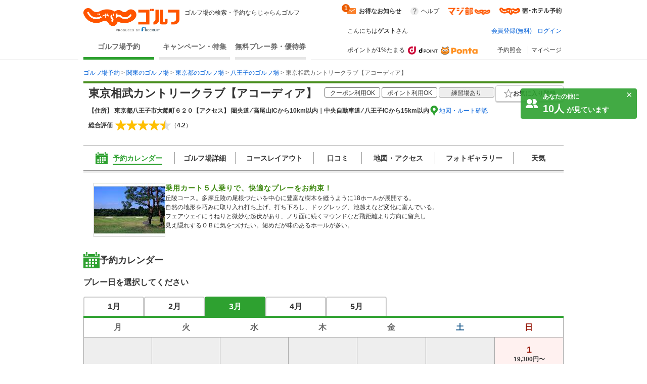

--- FILE ---
content_type: text/html;charset=UTF-8
request_url: https://golf-jalan.net/gc00983/?playMonth=2&playDate=29
body_size: 92094
content:
<!DOCTYPE html>
<html lang="ja">
<head>
<meta http-equiv="X-UA-Compatible" content="ie=edge">
<title>東京相武カントリークラブ【アコーディア】（東京都）の予約・料金［じゃらんゴルフ公式ページ］</title>
				<meta name="description" content="東京相武カントリークラブ【アコーディア】‐東京都のゴルフ場予約、料金情報なら［じゃらんゴルフ］コース情報はもちろん、口コミ、フォトギャラリーなど情報充実、予約する度にポイントが貯まるのでお得にゴルフをお楽しみ頂けます。">
			<meta name="keywords" content="東京相武カントリークラブ【アコーディア】,東京相武カントリークラブ【アコーディア】 予約,東京相武カントリークラブ【アコーディア】 東京都,東京相武カントリークラブ【アコーディア】 情報,東京相武カントリークラブ【アコーディア】 料金,じゃらんゴルフ 東京相武カントリークラブ【アコーディア】,じゃらんゴルフ">
			<link rel="canonical" href="https://golf-jalan.net/gc00983/">
		<meta charset="UTF-8">
<script>
	var contextPath = ""; </script>
<script src="/common/js/jquery-1.7.2.min.js?_=1.156.1"></script>
		<script src="/common/js/common.js?_=1.156.1"></script>
	<link rel="stylesheet" href="/site/css/common.css?_=1.156.1">
<link rel="stylesheet" href="/site/css/system.css?_=1.156.1">
<link rel="stylesheet" href="/site/css/page/header_new.css?_=1.156.1">
<link rel="stylesheet" href="/site/css/common_pc.css?_=1.156.1">

<script src="/site/js/module/headerMenu.js?_=1.156.1"></script>
<script src="/site/js/common.js?_=1.156.1"></script>
<script src="/site/js/sc_common.js?_=1.156.1"></script>
<script src="/site/js/changeViewMode.js?_=1.156.1"></script>
<script src="/site/js/doubleclick.js?_=1.156.1"></script>
<script src="/site/js/module/deviceDecisionModule.js?_=1.156.1"></script>
<script src="/common/js/jquery-cookie-1.4.0.js?_=1.156.1"></script>
<link rel="stylesheet" href="/site/css/calendar.css?_=1.156.1">
		<link rel="stylesheet" href="/site/css/module.calendar.popup.css?_=1.156.1">
		<link rel="stylesheet" href="/site/css/module.cansel.wait.css?_=1.156.1">
		<link rel="stylesheet" href="/site/css/module.reception.css?_=1.156.1">
		<link rel="stylesheet" href="/site/css/module.wether.css?_=1.156.1">
		<link rel="stylesheet" href="/site/css/module/overseas.css?_=1.156.1">
		<link rel="stylesheet" href="/site/css/enh_common.css?_=1.156.1">
		<link rel="stylesheet" href="/site/css/reviewPlanList.css?_=1.156.1"/>
		<link rel="stylesheet" href="/site/css/page/calendar.css?_=1.156.1">
		<link rel="stylesheet" href="/site/css/module/popup-module.css?_=1.156.1">
		<link rel="stylesheet" href="/site/css/page/club/index_oneday.css?_=1.156.1">
			<link rel="stylesheet" href="/site/css/page/club/index.css?_=1.156.1">
		<link rel="stylesheet" href="/site/css/page/club/index_search-panel.css?_=1.156.1">
		<link rel="stylesheet" href="/site/css/module/favorite_modal.css?_=1.156.1">
		<link rel="stylesheet" href="/site/css/page/club/index_kuchikomi.css?_=1.156.1">

		<script src="/site/js/planList.js?_=1.156.1"></script>
		<script src="/site/js/search.js?_=1.156.1"></script>

		<script src="/site/js/planDetailResearchArea.js?_=1.156.1"></script>
		<script src="/site/js/module.disabled.checkboxes.js?_=1.156.1"></script>
		<script src="/site/js/module.calendar.popup.js?_=1.156.1"></script>
		<script src="/site/js/module.search.urlCreator.js?_=1.156.1"></script>
		<script src="/site/js/module.hide.list.js?_=1.156.1"></script>
		<script src="/site/js/module/golfTop_anchorLinkModule.js?_=1.156.1"></script>
		<script type='text/javascript' src='/site/js/page/club/reviews.js?_=1.156.1'></script>

		<!-- [JSON-LD] -->
				<script type="application/ld+json">[{"@context":"http://schema.org","@type":"LocalBusiness","name":"東京相武カントリークラブ【アコーディア】","image":"https://img.golf-jalan.net/imageResize/G01843/27576135341fa57b16ff7c680bc3090f496e6d1bb3867175f4d728436c61856b.jpg?w=140&h=105","description":"乗用カート５人乗りで、快適なプレーをお約束！ ","telephone":"042-771-8211","url":"https://golf-jalan.net/gc00983/","address":{"@type":"PostalAddress","postalCode":"193-0935","streetAddress":"八王子市大船町６２０","addressRegion":"東京都","addressCountry":"JP"},"aggregateRating":{"@type":"AggregateRating","ratingValue":"4.2","ratingCount":"135"}}]</script>
			</head>

<body id="pagetop" class="" data-page-type="東京都" data-page-pn="" data-feauture-url=""  >

		<script>
	var sc_prop60;
	
			sc_prop60 = sc_prop60 == null ? "" : sc_prop60 + ",";
			sc_prop60+="18069-A";
		</script>

<div class="header-wrap">
<header id="header-new">
	<div class="wrapper">
		<div class="header-new_left">
			<div class="header-new_logo">
				<a href="https://golf-jalan.net/"><img class="logo-img" src="/site/img/jalan_golf_logo2.png" alt="じゃらんゴルフ"></a>
					<h1>ゴルフ場の検索・予約ならじゃらんゴルフ</h1>
			</div>
			<nav>
				<ul class="header-new_navi">
					<li class="navi-links selected" onclick="sc_customLink_re('top_select_frame',false,{eVar31: 'tab_home'})"><a href="https://golf-jalan.net/">ゴルフ場予約</a></li>
						<li class="navi-links"><a class="navi-block" href="https://golf-jalan.net/special/" onclick="sc_customLink_re('top_select_frame',false,{eVar31: 'tab_special'})">キャンペーン・特集</a></li>
						<li class="navi-links"><a class="navi-block" href="https://golf-jalan.net/freeticket/" onclick="sc_customLink_re('top_select_frame',false,{eVar31: 'tab_muryoken'})">無料プレー券・優待券</a></li>
								</ul>
			</nav>
		</div>
		<div class="header-new_right">
			<div class="header-new_login">
				<!-- お知らせStart -->
 <div class="header-new_info">
	<p class="info-special info-label" style="display:none;"><span>お得なお知らせ</span><span class="badge info-box-num" style="display: none"></span></p>
	<p class="info-special no-info-label" style="display:none;"><span>お得なお知らせ</span></p>
	<!-- お知らせballoon展開前 -->
	<div class=" balloon-wrap  new-info-box" style="display:none;">
		<span class="balloon-orange" id="balloon">
			<p class="balloon-body new-info-box-text"></p>
			<span class="balloon-close new-info-box-close"><img src="/site/img/balloon_close.png">
			</span>
		</span>
	</div>
	<!-- お知らせbaloon展開後 -->
	<div class="balloon-wrap02 main-info-box" style="display:none;">
			<div class="balloon-head">
				<p class="ta_l">お得なお知らせ！</p>
				<span class="balloon-close02 main-info-box-close"><img src="/site/img/balloon_close.png"></span>
			</div>
		<div class="balloon-info-area">
			<div class="default-info">
			</div>
			<div class="more-info"  style="display:none;">
			</div>
			<div class="more-btn more-open" style="display:none;">
				<p class="btn-balloon-more">▼&nbsp;もっと見る</p>
			</div>
			<div class="more-btn more-close" style="display:none;">
				<p class="btn-balloon-more">▲&nbsp;閉じる</p>
			</div>
		</div>
	</div>
</div>
<!-- お知らせBox -->
<div class="header-new_help">
					<a href="https://help.golf-jalan.net/" target="_blank" onclick="sc_customLink_re('top_select_frame',false,{eVar31: 'help'});">ヘルプ</a>
				</div>
				<div class="header-new_golmaji">
					<a href="https://www.jalan.net/majibu/" onclick="sc_customLink_re('top_select_frame',false,{eVar31: 'golmaji'});"><img src="/site/img/icon/golmaji_icon.png" width="83"></a>
					</div>
				<div class="header-new_jalan">
					<a href="https://www.jalan.net" target="_blank" onclick="sc_customLink_re('top_select_frame',false,{eVar31:'jalan'});"><img src="/site/img/icon/jalan_icon.png" width="123"></a>
					</div>
			</div>
			<div class="header-new_user">
			<div class="header-new_user-guest">こんにちは<span class="fw_b">ゲスト</span>さん</div>
		<ul class="header-new_user-login lower_layer_page">
		<li><a href="/memRegist/">会員登録(無料)</a></li>
		<li><a href="/my/login/">ログイン</a></li>
		</ul>
	</div>
			<div class="header-new_links">
						<div class="point-info">
							<p class="point-info_txt">ポイントが1%たまる</p>
							<div class="point-info_logo">
								<a href="https://point.recruit.co.jp/member/relExpCont?siteCd=JGF" target="_blank"> <img class="point-info_logo_img" src="/site/img/logo/logo_dpoint2x.png" onclick="sc_customLink_re('top_select_frame',false,{eVar31:'point_logo'})" /> <img class="point-info_logo_img" src="/site/img/logo/logo_ponta2x.png"
									onclick="sc_customLink_re('top_select_frame',false,{eVar31:'point_logo'})" />
								</a>
							</div>
						</div>
						<nav>
							<div class="new_link reservation">
								<a href="/my/reservelist/" onclick="sc_customLink_re('top_select_frame',false,{eVar31: 'reservelist'});">予約照会</a>
							</div>
							<div class="new_link not_login">
								<a href="https://golf-jalan.net/my/" onclick="sc_customLink_re('top_select_frame',false,{eVar31: 'mypage'});">マイページ</a>
							</div>
						</nav>
					</div>
				</div>
	</div>
	<div class="sideBanner">
		</div>

	</div>
</header>
</div>
<!--header-->
<div class="symbol">
	<svg viewBox="0 0 14 14">
		<symbol viewBox="0 0 14 14" id="icon_pinCircle">
			<ellipse cx="7" cy="6.96477" rx="7" ry="6.96477"/>
			<path fill-rule="evenodd" clip-rule="evenodd" d="M7.04687 7.24621C6.28534 7.24621 5.66812 6.62879 5.66812 5.86746C5.66812 5.10592 6.28534 4.48851 7.04687 4.48851C7.80841 4.48851 8.42563 5.10592 8.42563 5.86746C8.42563 6.62879 7.80841 7.24621 7.04687 7.24621M7.04688 2.42847C5.11376 2.42847 3.54688 3.99555 3.54688 5.92847C3.54688 7.43107 4.49368 8.71258 5.8233 9.20881C6.20427 9.35088 6.61657 11.9741 7.04688 11.9741C7.44095 11.9741 7.81988 9.36337 8.17321 9.24341C9.5536 8.77441 10.5469 7.46751 10.5469 5.92847C10.5469 3.99555 8.97999 2.42847 7.04688 2.42847" fill="#ffff"/>
		</symbol>
	</svg>

	<svg viewBox="0 0 24 24">
		<symbol viewBox="0 0 24 24" id="icon_ranking">
			<path fill-rule="evenodd" clip-rule="evenodd" d="M13.0596 3.40531C13.0596 4.04967 12.5321 4.57064 11.8798 4.57064C11.2274 4.57064 10.7 4.04967 10.7 3.40531C10.7 2.76096 11.2274 2.23999 11.8798 2.23999C12.5321 2.23999 13.0596 2.76096 13.0596 3.40531ZM19.5633 18.8529H4.20076L2.81274 9.14092L8.05666 14.2491L11.9431 4.99512L15.9683 14.2491L20.9513 9.14092L19.5633 18.8529ZM19.5632 21.9265L4.20068 21.9951V20.1443H19.5632V21.9265ZM3.35962 7.40531C3.35962 8.04967 2.83218 8.57064 2.17981 8.57064C1.52744 8.57064 1 8.04967 1 7.40531C1 6.76096 1.52744 6.23999 2.17981 6.23999C2.83218 6.23999 3.35962 6.76096 3.35962 7.40531ZM23 7.40531C23 8.04967 22.4726 8.57064 21.8202 8.57064C21.1678 8.57064 20.6404 8.04967 20.6404 7.40531C20.6404 6.76096 21.1678 6.23999 21.8202 6.23999C22.4726 6.23999 23 6.76096 23 7.40531Z" />
		</symbol>
	</svg>

	<svg viewBox="0 0 24 24">
		<symbol viewBox="0 0 24 24" id="icon_1.5R">
			<rect width="24" height="24" rx="4" fill="white"/>
			<path fill-rule="evenodd" clip-rule="evenodd" d="M2 0C0.895431 0 0 0.89543 0 2V22C0 23.1046 0.89543 24 2 24H22C23.1046 24 24 23.1046 24 22V2C24 0.895431 23.1046 0 22 0H2ZM22 2H2V15H22V2Z"/>
			<path d="M16.5 14V5H18.619C20.101 5 20.738 5.68143 20.738 7.07V7.62286C20.738 8.54857 20.439 9.14 19.802 9.39714V9.42286C20.517 9.64143 20.751 10.31 20.751 11.3257V12.9071C20.751 13.3443 20.764 13.6657 20.907 14H19.451C19.373 13.7686 19.321 13.6271 19.321 12.8943V11.2486C19.321 10.4129 19.074 10.1429 18.424 10.1429H17.93V14H16.5ZM17.93 8.85714H18.45C18.983 8.85714 19.308 8.62571 19.308 7.90571V7.21143C19.308 6.56857 19.087 6.28571 18.58 6.28571H17.93V8.85714Z"/>
			<path d="M17.7 16.5H18.6475L20.3712 19.3836L22.0948 16.5H23.0464L20.7796 20.082V22.5H19.9668V20.082L17.7 16.5Z" fill="white"/>
			<path d="M16.2832 20.0412L15.3724 17.3904L14.4044 20.0412H16.2832ZM14.9476 16.5H15.8666L18.0436 22.5H17.1532L16.5446 20.7029H14.1716L13.5222 22.5H12.689L14.9476 16.5Z" fill="white"/>
			<path d="M7.50171 16.5H8.31451V21.7852H11.3533V22.5H7.50171V16.5Z" fill="white"/>
			<path d="M2 16.5H4.6998C5.23349 16.5 5.66372 16.6511 5.99047 16.9534C6.31722 17.2529 6.4806 17.6749 6.4806 18.2195C6.4806 18.6879 6.33492 19.0963 6.04357 19.4449C5.75221 19.7907 5.30429 19.9636 4.6998 19.9636H2.8128V22.5H2V16.5ZM5.65963 18.2236C5.65963 17.7825 5.49626 17.483 5.1695 17.3251C4.98979 17.2406 4.74336 17.1984 4.43022 17.1984H2.8128V19.2774H4.43022C4.7951 19.2774 5.09054 19.1998 5.31654 19.0446C5.54527 18.8894 5.65963 18.6157 5.65963 18.2236Z" fill="white"/>
			<path d="M6 3V14H4.44904V4.32564H3.5V3H6Z"/>
			<rect x="7" y="12.5" width="1.5" height="1.5"/>
			<path fill-rule="evenodd" clip-rule="evenodd" d="M10.5572 7.05053L10.5606 7.05013L10.5988 7.827C11.0886 7.31291 11.6195 7.08002 12.3076 7.08002C13.1275 7.08002 13.7854 7.38308 14.2813 8.0271C14.7773 8.63323 15 9.39089 15 10.4011C15 12.6236 13.836 14 11.9533 14C10.9513 14 10.2022 13.6464 9.64554 12.9014C9.37225 12.5352 9.00787 11.924 9.00787 11.405H10.5059C10.5059 11.405 10.5666 11.6891 10.7083 11.8912C10.9917 12.3205 11.4169 12.5352 11.9533 12.5352C12.9554 12.5352 13.6133 11.7018 13.6133 10.4516C13.6133 9.2141 12.9858 8.41855 12.0242 8.41855C11.5282 8.41855 11.0828 8.6206 10.7691 8.99943C10.6274 9.17622 10.5565 9.28987 10.4654 9.56768L9.00792 9.22798C9.0079 9.09995 9.00682 8.99063 9.00546 8.89398C9.00537 8.894 9.00529 8.89402 9.0052 8.89404L9.00521 8.87686C9.00453 8.83039 9.00379 8.78684 9.0031 8.74553C8.99979 8.54951 8.99732 8.4036 9.00558 8.23238L9.00857 3H14.3583V4.557H10.5572V7.05053Z"/>
		</symbol>
	</svg>
	
	<svg viewBox="0 0 24 24">
		<symbol viewBox="0 0 24 24" id="icon_Round2R">
			<rect width="24" height="24" rx="4" fill="white"/>
			<path fill-rule="evenodd" clip-rule="evenodd" d="M2 0C0.895431 0 0 0.89543 0 2V22C0 23.1046 0.89543 24 2 24H22C23.1046 24 24 23.1046 24 22V2C24 0.895431 23.1046 0 22 0H2ZM22 2H2V15H22V2Z"/>
			<path d="M17.7 16.5H18.6475L20.3712 19.3836L22.0948 16.5H23.0464L20.7796 20.082V22.5H19.9668V20.082L17.7 16.5Z" fill="white"/>
			<path d="M16.2832 20.0412L15.3724 17.3904L14.4044 20.0412H16.2832ZM14.9476 16.5H15.8666L18.0436 22.5H17.1532L16.5446 20.7029H14.1716L13.5222 22.5H12.689L14.9476 16.5Z" fill="white"/>
			<path d="M7.50171 16.5H8.31451V21.7852H11.3533V22.5H7.50171V16.5Z" fill="white"/>
			<path d="M2 16.5H4.6998C5.23349 16.5 5.66372 16.6511 5.99047 16.9534C6.31722 17.2529 6.4806 17.6749 6.4806 18.2195C6.4806 18.6879 6.33492 19.0963 6.04357 19.4449C5.75221 19.7907 5.30429 19.9636 4.6998 19.9636H2.8128V22.5H2V16.5ZM5.65963 18.2236C5.65963 17.7825 5.49626 17.483 5.1695 17.3251C4.98979 17.2406 4.74336 17.1984 4.43022 17.1984H2.8128V19.2774H4.43022C4.7951 19.2774 5.09054 19.1998 5.31654 19.0446C5.54527 18.8894 5.65963 18.6157 5.65963 18.2236Z" fill="white"/>
			<path d="M20.5091 13H18.5291C18.5051 12.712 18.272 11.688 17.876 10.668C17.228 9.012 16.808 8.568 15.884 8.568H14.009L14 11C14 11.72 13.985 12.5 14 13H12.509C12.509 12.5 12.5 11.76 12.5 11.028V4.56C12.5 3.924 12.509 3.5 12.509 3C13.009 3 13.349 3 14.009 3H16.8215C18.6455 3 19.688 3.948 19.688 5.532C19.688 6.3 19.484 6.9 19.076 7.32C18.74 7.668 18.428 7.824 17.744 8.016C18.5 8.256 18.728 8.592 19.916 11.4C20.012 11.616 20.3411 12.676 20.5091 13ZM14.009 7.2H16.508C16.952 7.2 17.372 7.044 17.648 6.768C17.9 6.516 18.032 6.168 18.032 5.712C18.032 4.848 17.54 4.404 16.556 4.404H14.009V7.2Z"/>
			<path d="M9.49988 13H5.49988C4.56388 13 4.49988 13 3.97925 13C4.05125 12.316 4.15598 11.7 4.31198 11.268C4.63598 10.392 5.17598 9.624 5.95598 8.916C6.37598 8.544 6.73598 8.268 7.93598 7.464C9.03998 6.708 9.49988 6.264 9.49988 5.652C9.49988 4.836 8.70398 4.068 7.68398 4.068C6.98798 4.068 6.29988 4.532 5.99988 5C5.79588 5.288 5.89988 6 5.89988 6L4.10798 5.988C4.27598 5.076 4.49198 4.584 4.93598 4.068C5.53598 3.372 6.48398 3 7.68398 3C9.78398 3 11.08 4.008 11.08 5.652C11.08 6.444 10.816 7.02 10.228 7.572C9.89198 7.884 9.77198 7.98 8.21198 9.048C7.68398 9.42 7.08398 9.924 6.78398 10.248C6.42398 10.632 5.82398 11.1719 5.82398 11.9062H9.49988C10.2559 11.9062 10.7952 11.8881 11.1912 11.8281V13.012C10.4999 13 10.2679 13 9.49988 13Z"/>
		</symbol>
	</svg>

	<svg viewBox="0 0 24 24">
		<symbol viewBox="0 0 24 24" id="icon_Round9">
			<g clip-path="url(#clip0_1907_464)">
				<rect width="24" height="24" rx="2"/>
				<path d="M4.59375 8.97266C4.625 9.55469 4.84961 9.95703 5.26758 10.1797C5.48242 10.2969 5.72461 10.3555 5.99414 10.3555C6.49805 10.3555 6.92773 10.1465 7.2832 9.72852C7.63867 9.30664 7.89062 8.45312 8.03906 7.16797C7.80469 7.53906 7.51367 7.80078 7.16602 7.95312C6.82227 8.10156 6.45117 8.17578 6.05273 8.17578C5.24414 8.17578 4.60352 7.92383 4.13086 7.41992C3.66211 6.91602 3.42773 6.26758 3.42773 5.47461C3.42773 4.71289 3.66016 4.04297 4.125 3.46484C4.58984 2.88672 5.27539 2.59766 6.18164 2.59766C7.4043 2.59766 8.24805 3.14844 8.71289 4.25C8.9707 4.85547 9.09961 5.61328 9.09961 6.52344C9.09961 7.55078 8.94531 8.46094 8.63672 9.25391C8.125 10.5742 7.25781 11.2344 6.03516 11.2344C5.21484 11.2344 4.5918 11.0195 4.16602 10.5898C3.74023 10.1602 3.52734 9.62109 3.52734 8.97266H4.59375ZM6.19336 7.25C6.61133 7.25 6.99219 7.11328 7.33594 6.83984C7.68359 6.5625 7.85742 6.08008 7.85742 5.39258C7.85742 4.77539 7.70117 4.31641 7.38867 4.01562C7.08008 3.71094 6.68555 3.55859 6.20508 3.55859C5.68945 3.55859 5.2793 3.73242 4.97461 4.08008C4.67383 4.42383 4.52344 4.88477 4.52344 5.46289C4.52344 6.00977 4.65625 6.44531 4.92188 6.76953C5.1875 7.08984 5.61133 7.25 6.19336 7.25ZM3.78613 13.8271H4.76758V16.791H8.49805V13.8271H9.47949V21H8.49805V17.6455H4.76758V21H3.78613V13.8271Z" fill="white"/>
				<rect x="15" y="8" width="1.5" height="12" fill="white"/>
				<path d="M15 10V2L22 6.23529L15 10Z" fill="white"/>
				<ellipse cx="16" cy="20" rx="5" ry="1" fill="white"/>
			</g>
			<defs>
				<clipPath id="clip0_1907_464">
					<rect width="24" height="24" fill="white"/>
				</clipPath>
			</defs>
		</symbol>
	</svg>

	<svg viewBox="0 0 24 24">
		<symbol viewBox="0 0 24 24" id="icon_RoundFree">
			<g clip-path="url(#clip0_1904_381)">
				<rect width="24" height="24" rx="2"/>
				<path fill-rule="evenodd" clip-rule="evenodd" d="M14.2801 2.76001L15.5501 2.83001C15.4301 3.17001 15.3801 3.43001 15.1901 4.76001C15.1201 5.18001 15.0801 5.52001 15.0601 5.76001H15.0901C15.1101 5.70001 15.1101 5.70001 15.1501 5.54001C15.2501 5.19001 15.5101 4.70001 15.7801 4.35001C16.3301 3.67001 16.9501 3.33001 17.6801 3.33001C18.3601 3.33001 18.9601 3.65001 19.3901 4.23001C19.8901 4.90001 20.1101 5.71001 20.1101 6.89001C20.1101 8.82001 19.2101 10.26 17.5301 11C17.0201 11.23 16.3201 11.43 15.5701 11.56C15.3701 10.99 15.2601 10.77 14.9801 10.38C15.9801 10.27 16.5601 10.12 17.1701 9.81001C18.3301 9.22001 18.8601 8.27001 18.8601 6.75001C18.8601 5.31001 18.3801 4.51001 17.5201 4.51001C17.1401 4.51001 16.7901 4.68001 16.4401 5.04001C15.6601 5.85001 15.1801 7.08001 15.1801 8.27001V8.48001L13.9801 8.50001C13.9901 8.44001 13.9901 8.39001 13.9901 8.37001V8.18001C13.9801 7.89001 13.9601 7.15001 13.9601 6.95001C13.9601 6.14001 14.0201 5.03001 14.1001 4.34001L14.2501 3.10001C14.2547 3.06072 14.2588 3.02837 14.2623 3.00025L14.2624 3.0002C14.2742 2.90669 14.2801 2.85995 14.2801 2.76001ZM11.5801 15.14V14.07C11.3001 14.1 10.9401 14.12 10.5001 14.12H8.55008C8.61519 13.9084 8.72004 13.5047 8.78377 13.2593L8.78379 13.2593L8.82008 13.12L8.82009 13.12C8.87032 12.9119 8.8845 12.8531 8.90329 12.7959C8.91068 12.7734 8.91878 12.7511 8.93008 12.72L8.93008 12.72L7.79008 12.53C7.78008 12.84 7.70008 13.27 7.56008 13.77C7.26008 14.82 6.95008 15.53 6.49008 16.16V16.09C6.28008 16.12 6.15008 16.12 5.68008 16.12H4.57008C4.57289 16.0611 4.57648 15.9911 4.58064 15.91C4.59131 15.7025 4.60569 15.4225 4.62008 15.07H5.86008C6.18008 15.07 6.47008 15.08 6.79008 15.1V14.05C6.50008 14.09 6.27008 14.1 5.84008 14.1H5.27008V13.48C5.27008 13.08 5.28008 12.88 5.33008 12.6H4.13008C4.18008 12.88 4.19008 13.1 4.19008 13.49V14.1H3.51008C3.04008 14.1 2.78008 14.08 2.48008 14.04V15.11C2.73008 15.08 2.95008 15.07 3.41008 15.07H3.57008C3.55008 16.43 3.51008 17.08 3.40008 17.91C3.21008 19.3 2.94008 20.04 2.33008 20.83C2.63008 21.07 2.87008 21.36 3.11008 21.8C3.96008 20.72 4.30008 19.55 4.50008 17.09H5.46008C5.46008 18.88 5.41008 19.74 5.27008 20.33C5.20008 20.59 5.12008 20.64 4.73008 20.64C4.54008 20.64 4.28008 20.61 4.05008 20.55C4.18008 20.97 4.22008 21.2 4.24008 21.61C4.54008 21.64 4.76008 21.65 4.91008 21.65C5.76008 21.65 6.01008 21.49 6.21008 20.81C6.45008 21.11 6.62008 21.39 6.78008 21.76C7.73008 21.24 8.43008 20.69 9.08008 19.95C9.72008 20.69 10.3401 21.21 11.2001 21.72C11.3701 21.26 11.5001 21.01 11.8101 20.58C10.9401 20.13 10.4201 19.72 9.77008 19.01C10.4401 17.89 10.7401 16.84 10.8701 15.09C11.2801 15.1 11.3701 15.11 11.5801 15.14ZM8.39008 19.02C7.72008 19.79 7.02008 20.33 6.24008 20.67C6.35008 20.2 6.41008 19.49 6.44008 18.48C6.45008 18.18 6.46008 17.55 6.47008 16.6C6.72008 16.87 6.86008 17.05 6.99008 17.29C7.15625 17.0764 7.2285 16.9692 7.31582 16.8396C7.33886 16.8054 7.36294 16.7697 7.39008 16.73C7.69008 17.7 7.97008 18.34 8.39008 19.02ZM8.22008 15.09H9.81008C9.72008 16.42 9.50008 17.27 9.06008 18.07C8.55008 17.26 8.22008 16.46 8.03008 15.55C8.05471 15.4902 8.07315 15.4477 8.09107 15.4065L8.09107 15.4064C8.12406 15.3304 8.15527 15.2585 8.22008 15.09ZM14.4801 17.57V19.82C14.2101 19.57 14.0601 19.41 13.9101 19.2C13.9601 18.83 13.9801 18.6 13.9901 18.4C13.9901 18.2582 13.9963 18.2157 14.0087 18.1307C14.0121 18.1078 14.0159 18.0818 14.0201 18.05L13.0101 17.88C13.0132 17.9208 13.0164 17.9557 13.0192 17.9872C13.0254 18.0559 13.0301 18.1083 13.0301 18.17C13.0301 18.57 12.9601 19.23 12.8801 19.57C12.7401 20.14 12.5201 20.64 12.2201 21.06C12.7101 21.36 12.7801 21.42 13.0701 21.75C13.3501 21.31 13.5401 20.86 13.7101 20.25C14.1101 20.76 14.6801 21.15 15.3301 21.35C15.9901 21.55 17.1101 21.65 18.8501 21.65C19.7201 21.65 20.8601 21.63 21.5401 21.6C21.6201 21.11 21.6901 20.84 21.8501 20.49C21.5901 20.52 21.4801 20.53 21.3001 20.54C21.4501 20.3 21.5601 20.16 21.7601 19.94C21.1601 19.71 20.7401 19.46 20.2301 19.02H20.4001C20.7701 19.02 20.9701 19.03 21.2201 19.05C21.1901 18.77 21.1801 18.48 21.1801 18.1V15.32C21.1801 14.93 21.1901 14.71 21.2201 14.47C20.9801 14.49 20.8001 14.5 20.3801 14.5H19.5201C19.6301 14.26 19.6801 14.13 19.7801 13.84H20.6501C20.9901 13.84 21.3701 13.86 21.6101 13.88V12.91C21.3701 12.95 21.0801 12.97 20.5601 12.97H18.0401C17.5801 12.97 17.2501 12.95 16.9601 12.92V13.89C17.2201 13.86 17.5601 13.84 17.9501 13.84H18.7701C18.7001 14.05 18.6201 14.27 18.5201 14.5H18.1201C17.6901 14.5 17.5201 14.49 17.2901 14.47C17.3101 14.74 17.3201 14.98 17.3201 15.31V18.23C17.3201 18.57 17.3101 18.83 17.2901 19.05C17.5101 19.03 17.6901 19.02 18.0701 19.02C17.6701 19.49 17.2201 19.77 16.5301 20.03C16.7501 20.21 16.9001 20.37 17.0801 20.6C16.2701 20.56 15.8901 20.5 15.4701 20.38V19.26H15.9801C16.3401 19.26 16.5601 19.27 16.7901 19.31V18.34C16.5501 18.37 16.3101 18.38 15.9901 18.38H15.4701V17.57H16.0901C16.5401 17.57 16.7101 17.58 17.0101 17.61V16.6C16.7501 16.64 16.5401 16.65 16.1801 16.65H13.4001C12.9101 16.65 12.7101 16.64 12.4401 16.6V17.62C12.7001 17.58 12.8801 17.57 13.4001 17.57H14.4801ZM18.9301 19.46L18.2501 19.02H20.0001L19.3901 19.47C19.9301 20 20.3301 20.3 20.8401 20.58C20.1901 20.61 19.2601 20.64 18.5601 20.64C18.2601 20.64 17.9101 20.63 17.5601 20.62C17.9901 20.38 18.5301 19.92 18.9301 19.46ZM18.2801 15.79V15.32H20.2201V15.79H18.2801ZM18.2801 16.99V16.53H20.2201V16.99H18.2801ZM18.2801 18.19V17.72H20.2201V18.19H18.2801ZM12.9601 13.76V15.46C12.9601 15.89 12.9501 16.07 12.9201 16.33C13.2001 16.3 13.4401 16.29 13.8001 16.29H15.7601C16.1101 16.29 16.3601 16.3 16.6401 16.33C16.6101 16.09 16.6001 15.92 16.6001 15.47V13.77C16.6001 13.32 16.6101 13.14 16.6401 12.89C16.4101 12.92 16.2401 12.93 15.7401 12.93H13.8001C13.3601 12.93 13.1201 12.92 12.9201 12.89C12.9501 13.14 12.9601 13.4 12.9601 13.76ZM13.9401 14.24V13.75H15.6201V14.24H13.9401ZM13.9401 15.5V14.98H15.6201V15.5H13.9401ZM8.07011 5.19H5.94011C5.50011 5.19 5.22011 5.18 4.97011 5.15C5.00011 5.41 5.01011 5.66 5.01011 5.95V8.34C5.01011 8.64 5.00011 8.87 4.97011 9.14C5.27011 9.11 5.44011 9.1 5.94011 9.1H8.07011C8.49011 9.1 8.75011 9.11 9.04011 9.14C9.01011 8.88 9.00011 8.66 9.00011 8.34V5.95C9.00011 5.64 9.01011 5.39 9.04011 5.15C8.78011 5.18 8.51011 5.19 8.07011 5.19ZM6.06011 8.16V6.13H7.94011V8.16H6.06011ZM10.1301 11.83H11.3001C11.2601 11.58 11.2401 11.08 11.2401 10.54V4.2C11.2401 3.7 11.2601 3.37 11.3001 3C10.9201 3.04 10.6101 3.05 10.1101 3.05H3.91011C3.42011 3.05 3.11011 3.04 2.74011 3C2.78011 3.37 2.80011 3.73 2.80011 4.2V10.53C2.80011 11.08 2.78011 11.51 2.74011 11.83H3.90011V11.28H10.1301V11.83ZM3.90011 10.29V4.05H10.1301V10.29H3.90011Z" fill="white"/>
			</g>
			<defs>
				<clipPath id="clip0_1904_381">
					<rect width="24" height="24" fill="white"/>
				</clipPath>
			</defs>
		</symbol>
	</svg>

	<svg viewBox="0 0 24 24">
		<symbol viewBox="0 0 24 24" id="icon_2sam">
			<rect width="24" height="24" rx="2"/>
			<mask id="mask0_784_1584" style="mask-type:luminance" maskUnits="userSpaceOnUse" x="2" y="3" width="21" height="18">
				<path fill-rule="evenodd" clip-rule="evenodd" d="M2 3.00012H22.2184V20.0653H2V3.00012Z" fill="white"/>
			</mask>
			<g mask="url(#mask0_784_1584)">
				<path fill-rule="evenodd" clip-rule="evenodd" d="M14.9271 14.5056C15.281 14.5056 15.3909 14.5139 15.5683 14.5394V13.6702C15.374 13.6957 15.239 13.7039 14.8933 13.7039H13.1298C12.8178 13.7039 12.6573 13.6957 12.4548 13.6619V14.5394C12.6573 14.5139 12.8347 14.5056 13.1298 14.5056H14.9271ZM13.5438 18.918H14.5052V18.0825H13.5438V18.918ZM15.3238 17.3318C15.1802 17.357 15.0875 17.357 14.7583 17.357H13.3495C13.1047 17.357 12.9108 17.3487 12.7001 17.3236C12.7334 17.5343 12.7421 17.7199 12.7421 17.9899V19.2386C12.7421 19.5337 12.7252 19.8119 12.6914 20.0654H13.5438V19.6604H14.5052V19.9473H15.3238C15.3065 19.7951 15.2983 19.6353 15.2983 19.2892V17.9393C15.2983 17.6356 15.3065 17.5006 15.3238 17.3318ZM13.3154 16.1424C13.0372 16.1424 12.9277 16.1338 12.7589 16.1169V16.9017C12.9194 16.8849 13.054 16.8762 13.3072 16.8762H14.7752C15.0534 16.8762 15.1378 16.8762 15.332 16.9017V16.1169C15.1802 16.1338 15.0707 16.1424 14.7921 16.1424H13.3154ZM13.3154 14.9695C13.0372 14.9695 12.9277 14.9612 12.7589 14.9444V15.7292C12.9277 15.7123 13.0454 15.7037 13.3154 15.7037H14.7921C15.0448 15.7037 15.1464 15.7123 15.332 15.7292V14.9444C15.1802 14.9612 15.0707 14.9695 14.7921 14.9695H13.3154ZM12.7252 12.4811V13.2907C12.9277 13.2652 13.1129 13.257 13.4253 13.257H14.6571C14.9777 13.257 15.1547 13.2652 15.3658 13.2907V12.4811C15.1464 12.5063 15.0028 12.5145 14.6571 12.5145H13.4253C13.0878 12.5145 12.9446 12.5063 12.7252 12.4811ZM18.5463 18.8674V16.3873H19.2382C19.6176 16.3873 19.8284 16.3955 20.0646 16.4375V15.4843C19.8201 15.5267 19.6345 15.535 19.2382 15.535H18.5463V13.4763H19.2299C19.6259 13.4763 19.93 13.4932 20.1913 13.5273V12.5738C19.93 12.6075 19.6345 12.624 19.2213 12.624H16.7157C16.3021 12.624 16.007 12.6075 15.7456 12.5738V13.5273C16.0152 13.4932 16.319 13.4763 16.7157 13.4763H17.6689V18.8674H16.9182V15.6276C16.9182 15.1806 16.9264 14.9526 16.9684 14.6999H16.007C16.049 14.9864 16.0576 15.2143 16.0576 15.6276V18.8674C15.8296 18.8674 15.6946 18.8587 15.5345 18.8336V19.7868C15.779 19.7531 16.049 19.7362 16.4795 19.7362H19.3394C19.7275 19.7362 20.014 19.7531 20.2926 19.7868V18.8167C20.014 18.8505 19.7106 18.8674 19.3563 18.8674H18.5463ZM4.40598 14.4381C4.71796 13.8224 4.87845 13.4426 5.05581 12.8692C5.13156 12.6075 5.13156 12.6075 5.18255 12.4894L4.23724 12.1857C4.19524 12.4811 4.07675 12.9112 3.91701 13.3331C3.57091 14.2443 3.11531 14.9526 2.49097 15.5687C2.69346 15.9568 2.73546 16.0749 2.89595 16.5898C3.20005 16.2688 3.33467 16.0832 3.54541 15.7374C3.52891 16.193 3.52891 16.3873 3.52891 16.6655V19.0612C3.52891 19.458 3.51203 19.7111 3.47829 20.0482H4.44835C4.4146 19.7111 4.40598 19.4328 4.40598 19.0699V14.4381ZM6.27936 14.539H8.97881V13.4508H6.27936V14.539ZM8.3796 16.9017H9.51053C9.77188 16.9017 10.0921 16.9186 10.4045 16.952V16.0074C10.1259 16.0412 9.79701 16.058 9.48465 16.058H8.00875V15.3662H9.07968C9.18955 15.3662 9.32491 15.3662 9.48465 15.3745C9.5694 15.3831 9.63689 15.3831 9.67027 15.3831C9.82251 15.3831 9.82251 15.3831 9.91512 15.3913C9.88963 15.1551 9.88138 14.9526 9.88138 14.5983V13.4006C9.88138 13.0125 9.88963 12.8434 9.91512 12.582C9.67027 12.6158 9.39203 12.624 8.98706 12.624H6.29586C5.84064 12.624 5.60403 12.6158 5.35917 12.582C5.38504 12.8265 5.39291 13.029 5.39291 13.35V14.5814C5.39291 14.9357 5.38504 15.1469 5.35917 15.4C5.58715 15.3745 5.84888 15.3662 6.21974 15.3662H7.11405V16.058H5.72214C5.34229 16.058 5.07268 16.0412 4.8027 16.0157V16.952C5.07268 16.9186 5.39291 16.9017 5.72214 16.9017H6.72633C6.3971 17.3318 6.24523 17.5006 5.91638 17.7957C5.45216 18.2175 5.01381 18.5213 4.46522 18.8085C4.77758 19.1538 4.82783 19.2303 5.03894 19.6436C5.41879 19.416 5.67152 19.2303 6.05137 18.8925C6.54896 18.4455 6.79382 18.1504 7.1313 17.5849C7.12305 18.108 7.11405 18.4118 7.11405 18.4793V19.2723C7.11405 19.5506 7.09718 19.7868 7.06343 20.0572H8.05937C8.02562 19.7951 8.00875 19.5506 8.00875 19.2806V18.4961C8.00875 18.2682 8.00012 17.8722 7.98325 17.5932C8.32898 18.1335 8.56521 18.4118 8.99568 18.7916C9.29079 19.053 9.46778 19.188 10.067 19.5926C10.2612 19.2048 10.388 19.011 10.6325 18.69C10.1007 18.4369 9.73814 18.2093 9.28217 17.8294C8.91956 17.5261 8.73395 17.3405 8.3796 16.9017ZM20.1771 5.74208L19.2235 6.11293C19.5021 6.50965 19.6536 6.75414 20.0252 7.45422C20.2277 7.83407 20.3286 8.01968 20.4216 8.22217C19.6964 8.37403 18.2366 8.5514 16.9122 8.65264C17.4518 7.35335 17.9415 5.95281 18.5823 3.84357C18.7004 3.4386 18.7091 3.42173 18.8017 3.23611L17.5785 2.99988C17.5196 3.49785 17.3591 4.09668 16.9628 5.3371C16.5241 6.72039 16.1862 7.67395 15.7393 8.73664C15.3853 8.75389 15.1828 8.76251 15.0137 8.76251H14.7943L14.9466 9.90131C15.1153 9.85894 15.2417 9.84169 15.7141 9.79969C18.2366 9.55521 19.6371 9.37785 20.4891 9.20123C20.6833 9.15848 20.6833 9.15848 20.7932 9.13336C21.0883 9.83344 21.0883 9.83344 21.1978 10.1795L22.2185 9.6482C21.704 8.30654 20.9615 6.88913 20.1771 5.74208ZM13.4444 6.96525C13.4864 6.64464 13.4864 6.58577 13.5033 5.57334H14.0687C14.6252 5.57334 14.8532 5.58159 15.1487 5.61534V4.58603C14.8194 4.63702 14.6507 4.64527 14.0519 4.64527H13.5119C13.5201 4.13906 13.5201 4.13906 13.5201 3.62421C13.5201 3.29536 13.5288 3.25299 13.5539 3.05912H12.4657C12.4991 3.25299 12.5081 3.4386 12.5081 3.99581V4.26542L12.4991 4.64527H10.3059V3.77645C10.3059 3.34598 10.3059 3.32911 10.3396 3.0505H9.23417C9.26829 3.26986 9.27692 3.44722 9.27692 3.80158V4.64527H8.77895C8.18011 4.64527 8.01137 4.63702 7.68214 4.58603V5.61534C7.97762 5.58159 8.20523 5.57334 8.76207 5.57334H9.27692V6.82201C9.27692 7.13399 9.26829 7.3616 9.24317 7.54721H10.3396C10.3141 7.32785 10.3059 7.19286 10.3059 6.83888V5.57334H12.4908C12.474 6.1553 12.474 6.35779 12.4571 6.55165C12.3813 7.52209 12.1369 8.07855 11.5628 8.57652C11.1578 8.93087 10.7532 9.13336 9.9515 9.37785C10.3141 9.74907 10.424 9.90956 10.5845 10.2722C11.3603 9.99393 11.7739 9.77457 12.2295 9.38647C12.9637 8.76251 13.3259 8.04518 13.4444 6.96525ZM4.7562 6.80626C3.91588 7.3691 3.6639 7.56221 3.36954 7.82282C2.82358 8.31854 2.4456 8.85625 2.21837 9.46934C2.10925 9.77194 2.05038 10.0659 1.99976 10.5448C2.29449 10.5118 2.42873 10.5031 3.08381 10.5031H5.78101C6.31873 10.5031 6.65471 10.52 7.04993 10.5534V9.44422C6.77245 9.48621 6.35248 9.51171 5.82339 9.51171H3.47041C3.5964 9.19223 3.69727 9.02424 3.94963 8.75538C4.15924 8.52852 4.57959 8.17567 4.94932 7.91506C6.04162 7.16736 6.12562 7.10024 6.36073 6.88163C6.77245 6.4954 6.95731 6.09193 6.95731 5.53734C6.95731 4.38616 6.04987 3.68046 4.57959 3.68046C3.73927 3.68046 3.07594 3.94069 2.65521 4.42816C2.34436 4.78964 2.19324 5.13424 2.07588 5.77245L3.2773 5.91532C3.33617 5.52909 3.39467 5.34385 3.53753 5.14212C3.74789 4.81476 4.11762 4.64677 4.60471 4.64677C5.31904 4.64677 5.76414 4.99925 5.76414 5.57109C5.76414 5.99931 5.52941 6.27679 4.7562 6.80626Z" fill="white"/>
			</g>
		</symbol>
	</svg>

	<svg viewBox="0 0 24 24">
		<symbol viewBox="0 0 24 24" id="icon_Caddy">
			<rect width="24" height="24" rx="2"/>
			<mask id="mask0_784_1576" style="mask-type:luminance" maskUnits="userSpaceOnUse" x="3" y="2" width="19" height="13">
				<path fill-rule="evenodd" clip-rule="evenodd" d="M3 2.34033H21.4298V14.4761H3V2.34033Z" fill="white"/>
			</mask>
			<g mask="url(#mask0_784_1576)">
				<path fill-rule="evenodd" clip-rule="evenodd" d="M18.9059 9.2109C18.7133 9.41671 18.3905 9.4276 18.1846 9.23573C15.4818 6.71286 12.1336 6.98808 12.1006 6.98944L12.053 6.99182C8.46466 6.99182 6.30988 9.50482 6.28845 9.53034C6.18741 9.65077 6.04249 9.71268 5.89689 9.71268C5.78156 9.71268 5.66521 9.67356 5.56996 9.59395C5.35428 9.41331 5.32502 9.09217 5.50498 8.87649C5.60364 8.75776 7.96458 5.98145 12.0309 5.97124C12.3986 5.94096 15.9319 5.73685 18.881 8.48969C19.0868 8.6819 19.0981 9.00508 18.9059 9.2109ZM19.7077 10.0536C19.7077 10.0536 20.0479 5.97124 17.3263 3.58989C17.3263 3.58989 11.2029 0.187965 6.09998 4.61047C6.09998 4.61047 4.39902 6.31143 4.73921 10.0536C4.73921 10.0536 2.69805 12.0947 3.03825 14.4761C3.03825 14.4761 11.3689 0.528157 21.4087 14.1359C21.4087 14.1359 21.7488 12.4349 19.7077 10.0536Z" fill="white"/>
			</g>
			<path fill-rule="evenodd" clip-rule="evenodd" d="M19.1931 12.7749C19.1985 12.877 19.1931 13.3516 19.1931 13.4553C19.1931 17.2131 16.147 20.2592 12.3892 20.2592C8.63144 20.2592 5.58535 17.2131 5.58535 13.4553C5.58535 13.1849 5.6061 12.9195 5.6374 12.6572C4.72194 13.5928 3.94052 14.6188 3.44214 15.3216C5.89153 20.3027 9.45538 20.9137 10.8134 20.9552C8.46304 21.0801 7.28632 21.9601 7.28632 21.9601C9.66767 23.6611 12.3892 21.2798 12.3892 21.2798C14.7706 23.3209 17.4921 21.9601 17.4921 21.9601C16.1313 20.5994 13.0696 20.9396 13.0696 20.9396C19.0304 20.4214 20.843 16.9447 21.3689 15.3169C20.7627 14.5739 20.0248 13.4039 19.1931 12.7749Z" fill="white"/>
			<path fill-rule="evenodd" clip-rule="evenodd" d="M15.7156 12.1231C15.7935 12.1752 15.8149 12.281 15.7629 12.3589C15.7299 12.4082 15.6761 12.4347 15.6214 12.4347C15.5887 12.4347 15.5557 12.4255 15.5268 12.4061C14.6334 11.8101 14.047 12.3796 14.0405 12.385C13.9742 12.4514 13.8663 12.4514 13.8 12.385C13.7336 12.3184 13.7336 12.2109 13.8 12.1442C13.8078 12.1364 14.5913 11.373 15.7156 12.1231ZM14.941 14.8161C14.4712 14.8161 14.0905 14.4354 14.0905 13.9656C14.0905 13.4958 14.4712 13.1151 14.941 13.1151C15.4108 13.1151 15.7915 13.4958 15.7915 13.9656C15.7915 14.4354 15.4108 14.8161 14.941 14.8161ZM12.4634 17.5965C11.4479 17.5965 11.1795 16.9549 11.1795 16.6153C11.1795 16.4534 11.3104 16.3224 11.4724 16.3224C11.6323 16.3224 11.7622 16.4507 11.7653 16.6096C11.7687 16.6793 11.8197 17.0107 12.4634 17.0107C13.1536 17.0107 13.1614 16.6313 13.1614 16.6153C13.1614 16.4534 13.2924 16.3224 13.4543 16.3224C13.6163 16.3224 13.7472 16.4534 13.7472 16.6153C13.7472 16.9549 13.4788 17.5965 12.4634 17.5965ZM11.0002 12.3589C10.9672 12.4082 10.9134 12.4347 10.8587 12.4347C10.826 12.4347 10.793 12.4255 10.7641 12.4061C9.87041 11.8101 9.28425 12.3796 9.27779 12.385C9.21145 12.4514 9.10361 12.4514 9.03727 12.385C8.97094 12.3184 8.97094 12.2109 9.03727 12.1442C9.0451 12.1364 9.82856 11.373 10.9529 12.1231C11.0308 12.1752 11.0522 12.281 11.0002 12.3589ZM9.83809 14.8161C9.36828 14.8161 8.98761 14.4354 8.98761 13.9656C8.98761 13.4958 9.36828 13.1151 9.83809 13.1151C10.3079 13.1151 10.6886 13.4958 10.6886 13.9656C10.6886 14.4354 10.3079 14.8161 9.83809 14.8161ZM12.8311 9.5737V10.4521C12.0487 10.3218 11.3853 9.7853 10.8872 9.2301C9.3676 9.62813 8.05922 10.5708 7.02844 11.573C6.80425 12.1826 6.68042 12.8399 6.68042 13.5274C6.68042 16.6813 9.23731 19.2386 12.3916 19.2386C15.5458 19.2386 18.1027 16.6813 18.1027 13.5274C18.1027 12.8171 17.9714 12.1381 17.7336 11.5114C16.7256 10.5623 15.7503 9.92308 14.8175 9.53355C14.9461 9.8894 14.8811 10.1595 14.8811 10.1595C14.0024 10.1595 12.8311 9.5737 12.8311 9.5737Z" fill="white"/>
		</symbol>
	</svg>

	<svg viewBox="0 0 24 24">
		<symbol viewBox="0 0 24 24" id="icon_carElectrically">
			<rect width="24" height="24" rx="2"/>
			<path fill-rule="evenodd" clip-rule="evenodd" d="M11.7361 18.612L7.56883 16.2062C7.30292 16.0528 7.21106 15.7098 7.36487 15.4439L11.5051 8.27251C11.6585 8.00702 12.0015 7.91474 12.267 8.06813L12.9404 8.45666L15.0824 4.74665L14.0327 4.14026C13.7318 3.96664 13.6277 3.57811 13.8013 3.27681L14.0289 2.88322C14.2025 2.58192 14.591 2.47784 14.8923 2.65187L16.2783 3.45211C16.5796 3.62573 16.6837 4.01426 16.5101 4.31556L16.2825 4.70957C16.1409 4.95482 15.8573 5.06607 15.5944 5.00624L13.4368 8.74363L14.1629 9.16292L17.3748 3.60044L16.3247 2.99405C16.0234 2.82043 15.9193 2.4319 16.0933 2.13102L16.3209 1.73701C16.4945 1.43571 16.8835 1.33205 17.1839 1.50567L18.5703 2.30633C18.8716 2.47994 18.9757 2.86847 18.8017 3.16935L18.5745 3.56336C18.4329 3.80862 18.1493 3.92029 17.886 3.86045L14.6593 9.44948L15.3373 9.84096L17.7924 5.58903C17.7039 5.40614 17.7039 5.18407 17.8126 4.9957L18.0398 4.60211C18.2138 4.30081 18.6023 4.19673 18.9028 4.37076L20.2896 5.171C20.5905 5.34504 20.6946 5.73315 20.5206 6.03445L20.2934 6.42846C20.1194 6.72976 19.7309 6.83385 19.43 6.65981L18.234 5.96913L15.8333 10.1271L16.4342 10.4743C16.7001 10.6277 16.792 10.9707 16.6386 11.2362L12.4979 18.408C12.3446 18.6735 12.002 18.7654 11.7361 18.612ZM5.03875 20.9325C5.03875 21.5056 5.50398 21.9708 6.07708 21.9708C6.65061 21.9708 7.11583 21.5056 7.11583 20.9325C7.11583 20.359 6.65061 19.8937 6.07708 19.8937C5.50398 19.8937 5.03875 20.359 5.03875 20.9325ZM4 20.9325C4 19.785 4.93003 18.855 6.07708 18.855C7.22455 18.855 8.15458 19.785 8.15458 20.9325C8.15458 22.0795 7.22455 23.0096 6.07708 23.0096C4.93003 23.0096 4 22.0795 4 20.9325ZM18.88 21.8457C17.9306 21.8457 17.1611 21.0762 17.1611 20.1268C17.1611 19.1774 17.9306 18.4075 18.88 18.4075C19.8294 18.4075 20.5989 19.1774 20.5989 20.1268C20.5989 21.0762 19.8294 21.8457 18.88 21.8457ZM18.88 17.2617C17.2976 17.2617 16.0149 18.5445 16.0149 20.1268C16.0149 21.7092 17.2976 22.9915 18.88 22.9915C20.4623 22.9915 21.7451 21.7092 21.7451 20.1268C21.7451 18.5445 20.4623 17.2617 18.88 17.2617ZM21.1719 16.8375C20.5217 16.384 19.7328 16.1156 18.8799 16.1156C16.6646 16.1156 14.869 17.9116 14.869 20.1269C14.869 20.5251 14.9293 20.909 15.0376 21.2723H9.12494C9.13337 21.1783 9.13927 21.0826 9.13927 20.9861C9.13927 19.4371 8.02046 18.1518 6.54724 17.8872L6.84686 16.6883L12.5771 20.1269L18.8799 9.23962H21.1719V16.8375Z" fill="white"/>
			<path d="M4.93297 3.41201H3.03397C2.63797 3.41201 2.38597 3.42101 2.08897 3.44801V2.57501C2.41297 2.61101 2.72797 2.62901 3.10597 2.62901H7.85797C8.26297 2.62901 8.56897 2.61101 8.87497 2.57501V3.44801C8.57797 3.42101 8.35297 3.41201 7.94797 3.41201H5.88697V3.75401H8.29897C8.90197 3.75401 9.15397 3.74501 9.41497 3.71801C9.37897 3.94301 9.37897 4.11401 9.37897 4.45601V5.02301C9.37897 5.33801 9.38797 5.49101 9.42397 5.73401H8.49697V4.46501H5.88697V5.35601C5.88697 5.78801 5.88697 5.95901 5.92297 6.20201H4.88797C4.91497 5.94101 4.93297 5.72501 4.93297 5.35601V4.46501H2.45797V5.73401H1.52197C1.55797 5.49101 1.57597 5.32901 1.57597 5.02301V4.45601C1.57597 4.13201 1.56697 3.95201 1.53997 3.71801C1.79197 3.74501 2.04397 3.75401 2.64697 3.75401H4.93297V3.41201ZM8.68597 7.26401V8.64101C9.00097 8.82101 9.27097 8.92001 9.63097 9.00101C9.60397 9.78401 9.50497 10.162 9.27097 10.36C9.00997 10.585 8.49697 10.648 6.95797 10.648C5.19397 10.648 4.93297 10.558 4.93297 9.95501V9.34301H3.21397V9.80201H2.21497C2.25097 9.52301 2.26897 9.23501 2.26897 8.91101V7.25501C2.26897 6.91301 2.25097 6.66101 2.22397 6.39101C2.46697 6.41801 2.69197 6.42701 3.07897 6.42701H7.83097C8.23597 6.42701 8.47897 6.41801 8.72197 6.39101C8.69497 6.63401 8.68597 6.85901 8.68597 7.26401ZM5.86897 9.34301V9.66701C5.86897 9.73901 5.88697 9.78401 5.93197 9.80201C6.04897 9.86501 6.47197 9.90101 7.20097 9.90101C7.85797 9.90101 8.33497 9.85601 8.47897 9.78401C8.58697 9.73001 8.62297 9.64901 8.64997 9.34301H5.86897ZM4.93297 7.12001H3.21397V7.53401H4.93297V7.12001ZM5.86897 7.12001V7.53401H7.74097V7.12001H5.86897ZM4.93297 8.17301H3.21397V8.62301H4.93297V8.17301ZM5.86897 8.17301V8.62301H7.74097V8.17301H5.86897ZM2.83597 5.30201V4.69901C2.97997 4.72601 3.05197 4.72601 3.30397 4.72601H4.09597C4.29397 4.72601 4.43797 4.71701 4.55497 4.69901V5.30201C4.41097 5.28401 4.31197 5.27501 4.09597 5.27501H3.30397C3.08797 5.27501 2.97997 5.28401 2.83597 5.30201ZM2.83597 6.14801V5.54501C2.97997 5.57201 3.05197 5.57201 3.30397 5.57201H4.09597C4.30297 5.57201 4.43797 5.56301 4.55497 5.54501V6.14801C4.42897 6.13001 4.32097 6.12101 4.09597 6.12101H3.30397C3.07897 6.12101 2.98897 6.13001 2.83597 6.14801ZM6.29197 5.30201V4.69901C6.42697 4.72601 6.50797 4.72601 6.75997 4.72601H7.67797C7.88497 4.72601 8.01097 4.71701 8.13697 4.69901V5.30201C7.98397 5.28401 7.89397 5.27501 7.67797 5.27501H6.75997C6.54397 5.27501 6.42697 5.28401 6.29197 5.30201ZM6.29197 6.14801V5.54501C6.42697 5.57201 6.50797 5.57201 6.75997 5.57201H7.67797C7.88497 5.57201 8.01997 5.56301 8.13697 5.54501V6.14801C8.00197 6.13001 7.90297 6.12101 7.67797 6.12101H6.75997C6.53497 6.12101 6.44497 6.13001 6.29197 6.14801Z" fill="white"/>
		</symbol>
	</svg>

	<svg viewBox="0 0 24 24">
		<symbol viewBox="0 0 24 24" id="icon_carManual">
			<rect width="24" height="24" rx="2"/>
			<path fill-rule="evenodd" clip-rule="evenodd" d="M18.1825 17.5334C19.252 17.5343 20.1185 18.4022 20.1176 19.4722C20.1166 20.5416 19.2488 21.4081 18.1793 21.4072C17.1093 21.4063 16.2433 20.5384 16.2442 19.4689C16.2452 18.399 17.1126 17.5329 18.1825 17.5334ZM5.15923 21.2861C4.56326 21.2861 4.0795 20.8024 4.0795 20.2064C4.0795 19.61 4.56326 19.1267 5.15923 19.1267C5.48934 19.1267 5.78174 19.2785 5.97962 19.5122C5.98334 19.7515 6.07879 19.968 6.23151 20.1315C6.23291 20.1566 6.23896 20.1808 6.23896 20.2064C6.23896 20.8024 5.75567 21.2861 5.15923 21.2861ZM22.7868 7.32512H18.9526C18.6966 7.32512 18.487 7.53464 18.487 7.79072V8.05099C18.487 8.30708 18.6966 8.51659 18.9526 8.51659H18.9987L13.4963 18.0474H11.6013L15.543 11.2194C15.7125 10.9261 15.6115 10.5471 15.3177 10.3776L14.7241 10.0349L17.2201 5.71229L18.427 6.40929C18.7599 6.60158 19.1892 6.48658 19.3814 6.15414L19.5765 5.81611C19.7684 5.48321 19.6534 5.05393 19.3205 4.8621L17.9511 4.07151C17.6187 3.87922 17.1889 3.99422 16.9971 4.32713L16.802 4.66469C16.6861 4.86536 16.6838 5.10002 16.7718 5.2979L14.2086 9.7374L13.5037 9.33046L16.8639 3.51046C17.1456 3.56121 17.4432 3.43736 17.5945 3.1757L17.7896 2.83814C17.9814 2.50523 17.8664 2.07595 17.5335 1.88412L16.1642 1.09307C15.8317 0.900776 15.402 1.01578 15.2101 1.34868L15.0151 1.68671C14.8228 2.01961 14.9382 2.4489 15.2707 2.64072L16.3266 3.25019L12.9883 9.03248L12.2331 8.59668L14.4815 4.70147C14.7632 4.75315 15.0607 4.62837 15.2115 4.36717L15.4066 4.02914C15.5989 3.69624 15.4839 3.26695 15.151 3.07513L13.7817 2.28454C13.4488 2.09225 13.0195 2.20725 12.8277 2.54015L12.6326 2.87771C12.4403 3.21062 12.5553 3.6399 12.8882 3.83173L13.9437 4.44166L11.7167 8.29869L11.0486 7.91271C10.7553 7.74323 10.3758 7.84473 10.2068 8.13806L5.93865 15.5304C5.76963 15.8242 5.87113 16.2032 6.16446 16.3727L9.06515 18.0474H6.90942C6.6431 18.0474 6.40331 18.1624 6.2329 18.3431C5.91537 18.1601 5.5522 18.0474 5.15923 18.0474C3.96683 18.0474 3.00024 19.014 3.00024 20.2064C3.00024 21.3988 3.96683 22.3654 5.15923 22.3654C6.27527 22.3654 7.18273 21.5157 7.29587 20.4299H15.1734C15.1766 20.4299 15.1799 20.429 15.1836 20.429C15.5887 21.6968 16.7755 22.6164 18.1779 22.6178C19.9164 22.6192 21.3267 21.2112 21.3281 19.4731C21.3295 17.735 19.9215 16.3242 18.1835 16.3228C16.9492 16.3219 15.8829 17.0338 15.3661 18.0679C15.3633 18.067 15.3601 18.0674 15.3568 18.067L20.8704 8.51659H22.7868C23.0425 8.51659 23.2524 8.30708 23.2524 8.05099V7.79072C23.2524 7.53464 23.0425 7.32512 22.7868 7.32512Z" fill="white"/>
			<path d="M5.08602 4.97799V3.90699C3.90702 4.01499 3.45702 4.04199 2.27802 4.06899C2.17902 3.69999 2.17902 3.69999 1.94502 3.14199C2.14302 3.14199 2.25102 3.14199 2.38602 3.14199C3.67302 3.14199 5.33802 3.01599 6.41802 2.83599C7.27302 2.69199 7.59702 2.61099 8.08302 2.40399L8.82102 3.30399C8.04702 3.50199 6.82302 3.72699 6.09402 3.80799V4.97799H7.95702C8.47002 4.97799 8.78502 4.95999 9.08202 4.92399V5.93199C8.77602 5.89599 8.43402 5.87799 7.97502 5.87799H6.09402V6.96699H8.39802C8.90202 6.96699 9.19902 6.94899 9.49602 6.91299V7.92999C9.18102 7.89399 8.88402 7.87599 8.39802 7.87599H6.09402V9.63999C6.09402 10.036 5.96802 10.315 5.74302 10.414C5.53602 10.504 5.14902 10.558 4.73502 10.558C4.46502 10.558 4.02402 10.54 3.51102 10.495C3.46602 10.099 3.41202 9.89199 3.24102 9.51399C3.88902 9.60399 4.37502 9.63999 4.74402 9.63999C5.00502 9.63999 5.08602 9.57699 5.08602 9.36099V7.87599H2.57502C2.08002 7.87599 1.78302 7.89399 1.46802 7.92999V6.91299C1.76502 6.94899 2.06202 6.96699 2.57502 6.96699H5.08602V5.87799H3.07902C2.68302 5.87799 2.26002 5.89599 1.95402 5.93199V4.92399C2.25102 4.95999 2.55702 4.97799 3.07002 4.97799H5.08602Z" fill="white"/>
		</symbol>
	</svg>

	<svg viewBox="0 0 24 24">
		<symbol viewBox="0 0 24 24" id="icon_Cart2">
			<rect width="24" height="24" rx="2"/>
			<path fill-rule="evenodd" clip-rule="evenodd" d="M18.9829 21.6574C18.2362 21.6574 17.6305 21.0517 17.6305 20.305C17.6305 19.5583 18.2362 18.9525 18.9829 18.9525C19.7296 18.9525 20.3354 19.5583 20.3354 20.305C20.3354 21.0517 19.7296 21.6574 18.9829 21.6574ZM18.9829 17.7508C17.5726 17.7508 16.4287 18.8946 16.4287 20.305C16.4287 21.7158 17.5726 22.8592 18.9829 22.8592C20.3933 22.8592 21.5371 21.7158 21.5371 20.305C21.5371 18.8946 20.3933 17.7508 18.9829 17.7508Z" fill="white"/>
			<mask id="mask0_990_1806" style="mask-type:luminance" maskUnits="userSpaceOnUse" x="1" y="2" width="22" height="19">
				<path fill-rule="evenodd" clip-rule="evenodd" d="M1 2H22.9259V20.7306H1V2Z" fill="white"/>
			</mask>
			<g mask="url(#mask0_990_1806)">
				<path fill-rule="evenodd" clip-rule="evenodd" d="M21.1114 15.6644C20.9786 15.6388 20.8381 15.6222 20.6857 15.6222H17.7058C17.7058 15.6222 15.6164 16.2263 14.9396 18.1764H9.24924C8.89293 17.3667 8.20032 16.3412 6.84872 15.6222H5.74956L7.01942 14.3524L7.86699 15.1995C8.03259 15.3651 8.30334 15.3651 8.46936 15.1995L8.53023 15.1382C8.69583 14.9726 8.69583 14.7014 8.53023 14.5363L6.42302 12.429C6.25742 12.2634 5.9871 12.2634 5.82108 12.429L5.75978 12.4903C5.59461 12.6559 5.59461 12.9267 5.75978 13.0923L6.41748 13.7504L4.54994 15.6184C4.47885 15.6205 4.40009 15.6256 4.31453 15.6333L7.46769 3.27692H21.1114V15.6644ZM21.9321 16.0479H21.9628V3.23775C22.2097 3.14921 22.3885 2.91507 22.3885 2.63837C22.3885 2.28716 22.1011 1.99982 21.7499 1.99982H5.14762C4.79642 1.99982 4.50907 2.28716 4.50907 2.63837C4.50907 2.99 4.79642 3.27692 5.14762 3.27692H6.52902L3.32477 15.8329C2.06172 16.2459 0.59476 17.4242 1.10347 20.7306H1.98424C1.96679 20.591 1.95487 20.4497 1.95487 20.3049C1.95487 18.4242 3.47973 16.8993 5.36047 16.8993C7.24121 16.8993 8.76607 18.4242 8.76607 20.3049C8.76607 20.4497 8.75415 20.591 8.7367 20.7306H15.6066C15.5892 20.591 15.5773 20.4497 15.5773 20.3049C15.5773 18.4242 17.1021 16.8993 18.9829 16.8993C20.8636 16.8993 22.3885 18.4242 22.3885 20.3049C22.3885 20.4497 22.3766 20.591 22.3591 20.7306H22.8142C22.8142 20.7306 23.3889 17.2727 21.9321 16.0479Z" fill="white"/>
			</g>
			<path fill-rule="evenodd" clip-rule="evenodd" d="M5.36035 21.6574C4.61367 21.6574 4.0079 21.0517 4.0079 20.305C4.0079 19.5583 4.61367 18.9525 5.36035 18.9525C6.10703 18.9525 6.7128 19.5583 6.7128 20.305C6.7128 21.0517 6.10703 21.6574 5.36035 21.6574ZM5.36035 17.7508C3.95001 17.7508 2.80615 18.8946 2.80615 20.305C2.80615 21.7158 3.95001 22.8592 5.36035 22.8592C6.7707 22.8592 7.91455 21.7158 7.91455 20.305C7.91455 18.8946 6.7707 17.7508 5.36035 17.7508Z" fill="white"/>
			<path fill-rule="evenodd" clip-rule="evenodd" d="M13.9695 9.54798C12.7594 10.3669 12.3965 10.6479 11.9726 11.0271C11.1864 11.7483 10.6421 12.5307 10.3148 13.4227C10.1577 13.863 10.0729 14.2907 10 14.9875C10.4244 14.9394 10.6178 14.9269 11.5611 14.9269H15.4454C16.2197 14.9269 16.7036 14.9514 17.2727 15V13.3862C16.8731 13.4473 16.2683 13.4844 15.5064 13.4844H12.1179C12.2993 13.0195 12.4446 12.7751 12.808 12.3839C13.1099 12.0538 13.7152 11.5405 14.2476 11.1613C15.8207 10.0734 15.9416 9.97572 16.2802 9.65765C16.8731 9.0957 17.1393 8.50865 17.1393 7.70173C17.1393 6.02679 15.8325 5 13.7152 5C12.5051 5 11.5498 5.37863 10.9439 6.08789C10.4963 6.61384 10.2786 7.11523 10.1096 8.04381L11.8398 8.25168C11.9246 7.68973 12.0088 7.42021 12.2145 7.12668C12.5175 6.65039 13.0499 6.40597 13.7514 6.40597C14.7801 6.40597 15.4211 6.91882 15.4211 7.75083C15.4211 8.37389 15.083 8.77762 13.9695 9.54798Z" fill="white"/>
		</symbol>
	</svg>

	<svg viewBox="0 0 24 24">
		<symbol viewBox="0 0 24 24" id="icon_Cart4">
			<rect width="24" height="24" rx="2"/>
			<path fill-rule="evenodd" clip-rule="evenodd" d="M18.9829 21.6575C18.2362 21.6575 17.6305 21.0517 17.6305 20.3051C17.6305 19.5584 18.2362 18.9526 18.9829 18.9526C19.7296 18.9526 20.3354 19.5584 20.3354 20.3051C20.3354 21.0517 19.7296 21.6575 18.9829 21.6575ZM18.9829 17.7509C17.5726 17.7509 16.4287 18.8947 16.4287 20.3051C16.4287 21.7158 17.5726 22.8593 18.9829 22.8593C20.3933 22.8593 21.5371 21.7158 21.5371 20.3051C21.5371 18.8947 20.3933 17.7509 18.9829 17.7509Z" fill="white"/>
			<mask id="mask0_784_1580" style="mask-type:luminance" maskUnits="userSpaceOnUse" x="1" y="2" width="22" height="19">
				<path fill-rule="evenodd" clip-rule="evenodd" d="M1 2H22.9259V20.7306H1V2Z" fill="white"/>
			</mask>
			<g mask="url(#mask0_784_1580)">
				<path fill-rule="evenodd" clip-rule="evenodd" d="M21.1114 15.6644C20.9786 15.6389 20.8381 15.6223 20.6857 15.6223H17.7058C17.7058 15.6223 15.6164 16.2263 14.9396 18.1765H9.24924C8.89293 17.3668 8.20032 16.3413 6.84872 15.6223H5.74956L7.01942 14.3524L7.86699 15.1996C8.03259 15.3652 8.30334 15.3652 8.46936 15.1996L8.53023 15.1383C8.69583 14.9727 8.69583 14.7015 8.53023 14.5363L6.42302 12.4291C6.25742 12.2635 5.9871 12.2635 5.82108 12.4291L5.75978 12.4904C5.59461 12.656 5.59461 12.9267 5.75978 13.0923L6.41748 13.7505L4.54994 15.6184C4.47885 15.6206 4.40009 15.6257 4.31453 15.6333L7.46769 3.27698H21.1114V15.6644ZM21.9321 16.048H21.9628V3.23781C22.2097 3.14927 22.3885 2.91513 22.3885 2.63843C22.3885 2.28723 22.1011 1.99988 21.7499 1.99988H5.14762C4.79642 1.99988 4.50907 2.28723 4.50907 2.63843C4.50907 2.99006 4.79642 3.27698 5.14762 3.27698H6.52902L3.32477 15.833C2.06172 16.2459 0.59476 17.4243 1.10347 20.7307H1.98424C1.96679 20.591 1.95487 20.4497 1.95487 20.305C1.95487 18.4242 3.47973 16.8994 5.36047 16.8994C7.24121 16.8994 8.76607 18.4242 8.76607 20.305C8.76607 20.4497 8.75415 20.591 8.7367 20.7307H15.6066C15.5892 20.591 15.5773 20.4497 15.5773 20.305C15.5773 18.4242 17.1021 16.8994 18.9829 16.8994C20.8636 16.8994 22.3885 18.4242 22.3885 20.305C22.3885 20.4497 22.3766 20.591 22.3591 20.7307H22.8142C22.8142 20.7307 23.3889 17.2727 21.9321 16.048Z" fill="white"/>
			</g>
			<path fill-rule="evenodd" clip-rule="evenodd" d="M5.36035 21.6575C4.61367 21.6575 4.0079 21.0517 4.0079 20.3051C4.0079 19.5584 4.61367 18.9526 5.36035 18.9526C6.10703 18.9526 6.7128 19.5584 6.7128 20.3051C6.7128 21.0517 6.10703 21.6575 5.36035 21.6575ZM5.36035 17.7509C3.95001 17.7509 2.80615 18.8947 2.80615 20.3051C2.80615 21.7158 3.95001 22.8593 5.36035 22.8593C6.7707 22.8593 7.91455 21.7158 7.91455 20.3051C7.91455 18.8947 6.7707 17.7509 5.36035 17.7509Z" fill="white"/>
			<path fill-rule="evenodd" clip-rule="evenodd" d="M16.176 13.674C16.176 14.337 16.202 14.675 16.28 15.156H14.434C14.512 14.701 14.538 14.298 14.538 13.648V12.751H10.937C10.17 12.751 9.75401 12.764 9.31201 12.803V11.204C9.75401 10.723 9.89701 10.554 10.352 10.008L13.433 6.23798C14.005 5.54898 14.213 5.27598 14.512 4.80798H16.267C16.189 5.56198 16.176 6.01698 16.176 7.00498V11.269H16.631C17.151 11.269 17.463 11.243 17.944 11.178V12.842C17.463 12.777 17.19 12.764 16.644 12.751H16.176V13.674ZM11.236 11.282H14.551V8.59098C14.551 7.97998 14.564 7.56398 14.616 7.03098C14.356 7.40798 14.2 7.61598 13.732 8.18798L11.236 11.282Z" fill="white"/>
		</symbol>
	</svg>

	<svg viewBox="0 0 24 24">
		<symbol viewBox="0 0 24 24" id="icon_Compe">
			<g clip-path="url(#clip0_784_1579)">
				<rect width="24" height="24" rx="2"/>
				<path d="M8.07031 21.0991H2.61523V20.1831H6.99023V16.8062L2.67334 16.7993V15.897H8.07031V21.0991ZM13.0127 16.9531L12.3872 17.8008C12.05 17.5843 11.7503 17.402 11.4883 17.2539C11.2285 17.1058 10.6395 16.8005 9.72119 16.3379L10.2612 15.5552C10.9767 15.84 11.8939 16.306 13.0127 16.9531ZM15.7847 17.7871C15.2059 18.8558 14.4505 19.6704 13.5186 20.231C12.5866 20.7915 11.4074 21.1413 9.98096 21.2803L9.74854 20.3232C10.5278 20.2526 11.1772 20.1341 11.6968 19.9678C12.2163 19.8014 12.6709 19.5838 13.0605 19.3149C13.4525 19.0438 13.7852 18.7692 14.0586 18.4912C14.3343 18.2109 14.6362 17.7939 14.9644 17.2402L15.7847 17.7871ZM22.9795 20.0054L22.3574 21.0273C21.5964 20.1911 20.9857 19.5348 20.5254 19.0586C20.0651 18.5801 19.745 18.2394 19.5649 18.0366C19.3872 17.8315 19.1582 17.5786 18.8779 17.2778C18.8688 17.2733 18.8551 17.271 18.8369 17.271C18.821 17.271 18.8084 17.2733 18.7993 17.2778C18.7902 17.2824 18.6991 17.4043 18.5259 17.6436C18.3527 17.8828 18.1351 18.195 17.873 18.5801L16.8066 20.1113L16.041 19.4038C17.1986 17.7267 17.8696 16.7845 18.0542 16.5771C18.241 16.3698 18.4894 16.2661 18.7993 16.2661C18.9246 16.2661 19.0443 16.2855 19.1582 16.3242C19.2721 16.3607 19.3701 16.4108 19.4521 16.4746C19.5365 16.5361 19.737 16.7275 20.0537 17.0488L21.1782 18.1973C21.5793 18.5892 22.1797 19.1919 22.9795 20.0054ZM22.1729 16.5088C22.1729 16.7207 22.0999 16.8962 21.9541 17.0352C21.8083 17.1719 21.6248 17.2402 21.4038 17.2402C21.1828 17.2402 20.9993 17.1719 20.8535 17.0352C20.7077 16.8962 20.6348 16.7207 20.6348 16.5088C20.6348 16.2969 20.7077 16.1226 20.8535 15.9858C20.9993 15.8468 21.1828 15.7773 21.4038 15.7773C21.6248 15.7773 21.8083 15.8468 21.9541 15.9858C22.0999 16.1226 22.1729 16.2969 22.1729 16.5088ZM21.8379 16.5088C21.8379 16.388 21.7957 16.2855 21.7114 16.2012C21.6294 16.1169 21.5269 16.0747 21.4038 16.0747C21.2808 16.0747 21.1771 16.1169 21.0928 16.2012C21.0107 16.2855 20.9697 16.388 20.9697 16.5088C20.9697 16.6296 21.0107 16.7321 21.0928 16.8164C21.1771 16.9007 21.2808 16.9429 21.4038 16.9429C21.5269 16.9429 21.6294 16.9007 21.7114 16.8164C21.7957 16.7321 21.8379 16.6296 21.8379 16.5088Z" fill="white"/>
				<mask id="mask0_784_1579" style="mask-type:luminance" maskUnits="userSpaceOnUse" x="5" y="3" width="14" height="12">
					<path fill-rule="evenodd" clip-rule="evenodd" d="M5 3H18.7391V14.1999H5V3Z" fill="white"/>
				</mask>
				<g mask="url(#mask0_784_1579)">
					<path fill-rule="evenodd" clip-rule="evenodd" d="M15.793 6.99994C16.1002 6.18154 16.2298 5.31634 16.2786 4.59994H17.4698C17.7586 6.47194 16.6006 6.91274 15.793 6.99994ZM6.2698 4.59994H7.535C7.6294 5.57394 7.8214 6.36794 8.0762 7.01194C7.271 6.95834 5.965 6.57514 6.2698 4.59994ZM18.6698 3.79994H16.3042C16.3026 3.31194 16.2698 2.99994 16.2698 2.99994H7.4698C7.4666 3.27914 7.4718 3.54314 7.4814 3.79994H5.0698C5.0698 3.79994 4.191 8.56954 8.6698 8.19994V8.13394C9.2918 9.02154 10.0478 9.44234 10.6698 9.63794V12.5999H8.6698V14.1999H15.0698V12.5999H13.0698V9.64514C14.0106 9.39674 14.6842 8.86634 15.1614 8.20434C19.5334 8.49994 18.6698 3.79994 18.6698 3.79994Z" fill="white"/>
				</g>
			</g>
			<defs>
				<clipPath id="clip0_784_1579">
					<rect width="24" height="24" fill="white"/>
				</clipPath>
			</defs>
		</symbol>
	</svg>

	<svg viewBox="0 0 24 24">
		<symbol viewBox="0 0 24 24" id="icon_OpenTournament">
			<g clip-path="url(#clip0_1904_421)">
				<rect width="24" height="24" rx="2"/>
				<path d="M20.784 15.104C20.784 15.384 21.008 15.608 21.288 15.608C21.568 15.608 21.8 15.384 21.8 15.104C21.8 14.824 21.568 14.592 21.288 14.592C21.008 14.592 20.784 14.824 20.784 15.104ZM20.256 15.104C20.256 14.528 20.712 14.064 21.288 14.064C21.864 14.064 22.328 14.528 22.328 15.104C22.328 15.68 21.864 16.136 21.288 16.136C20.712 16.136 20.256 15.68 20.256 15.104ZM15.28 17.72C15.52 17.528 15.696 17.352 15.944 17.112C16.304 16.744 16.928 15.96 17.48 15.304C17.952 14.744 18.424 14.656 19.048 15.24C19.584 15.744 20.2 16.384 20.68 16.904C21.216 17.472 22.032 18.36 22.648 19.016L21.768 19.96C21.232 19.296 20.552 18.472 20.08 17.92C19.616 17.368 18.904 16.592 18.616 16.296C18.36 16.04 18.192 16.056 17.96 16.344C17.648 16.744 17.08 17.536 16.76 17.968C16.576 18.224 16.384 18.504 16.24 18.712L15.28 17.72Z" fill="white"/>
				<path d="M8.92798 13.92C9.48798 14.296 10.528 15.128 10.992 15.616L10.176 16.448C9.75998 16 8.75998 15.128 8.17598 14.72L8.92798 13.92ZM7.92798 19.248C9.17598 19.072 10.216 18.664 10.992 18.2C12.36 17.392 13.4 16.168 13.904 15.088L14.528 16.216C13.92 17.296 12.856 18.4 11.568 19.176C10.76 19.664 9.72798 20.112 8.59998 20.304L7.92798 19.248Z" fill="white"/>
				<path d="M1.2561 14.3201C1.5521 14.3521 1.9681 14.3681 2.2401 14.3681H6.2721C6.5041 14.3681 6.8401 14.3601 6.9761 14.3521C6.9681 14.5361 6.9521 14.8561 6.9521 15.0881V19.2321C6.9521 19.5121 6.9681 19.9361 6.9841 20.1761H5.8241C5.8321 20.0481 5.8321 19.9121 5.8321 19.7601H2.1841C1.8721 19.7601 1.4161 19.7841 1.1521 19.8081V18.6641C1.4321 18.6881 1.7921 18.7121 2.1521 18.7121H5.8401V15.4001H2.2481C1.9121 15.4001 1.4801 15.4161 1.2561 15.4321V14.3201Z" fill="white"/>
				<path d="M17.4514 5.92004C18.0114 6.29604 19.0514 7.12804 19.5154 7.61604L18.6994 8.44804C18.2834 8.00004 17.2834 7.12804 16.6994 6.72004L17.4514 5.92004ZM16.4514 11.248C17.6994 11.072 18.7394 10.664 19.5154 10.2C20.8834 9.39204 21.9234 8.16804 22.4274 7.08804L23.0514 8.21604C22.4434 9.29604 21.3794 10.4 20.0914 11.176C19.2834 11.664 18.2514 12.112 17.1234 12.304L16.4514 11.248Z" fill="white"/>
				<path d="M14.9553 6.13603C14.9553 6.38403 15.1633 6.59203 15.4193 6.59203C15.6673 6.59203 15.8753 6.38403 15.8753 6.13603C15.8753 5.88003 15.6673 5.67203 15.4193 5.67203C15.1633 5.67203 14.9553 5.88003 14.9553 6.13603ZM14.4593 6.13603C14.4593 5.60803 14.8913 5.17603 15.4193 5.17603C15.9393 5.17603 16.3713 5.60803 16.3713 6.13603C16.3713 6.65603 15.9393 7.08803 15.4193 7.08803C15.3873 7.08803 15.3473 7.08803 15.3153 7.08003C15.2913 7.16803 15.2753 7.24803 15.2513 7.32003C15.0673 8.10403 14.7233 9.34403 14.0513 10.232C13.3313 11.192 12.2593 11.984 10.8353 12.448L9.96328 11.488C11.5473 11.12 12.4513 10.424 13.0993 9.60803C13.6273 8.94403 13.9313 8.04003 14.0353 7.35203H10.3153C9.94728 7.35203 9.56328 7.36803 9.36328 7.38403V6.25603C9.59528 6.28803 10.0513 6.32003 10.3153 6.32003H14.0193C14.1313 6.32003 14.3073 6.31203 14.4753 6.28803C14.4673 6.24003 14.4593 6.19203 14.4593 6.13603Z" fill="white"/>
				<path d="M6.73584 9.29602C7.02384 9.32002 7.60784 9.34402 8.02384 9.34402H8.31984C8.69584 9.34402 9.04784 9.31202 9.25584 9.29602V10.552C9.06384 10.544 8.65584 10.512 8.31984 10.512H8.02384C7.56784 10.512 7.03184 10.528 6.73584 10.552V9.29602Z" fill="white"/>
				<path d="M5.47198 5.59204C5.43998 5.84004 5.42398 6.15204 5.42398 6.40004C5.42398 6.57604 5.43198 6.76804 5.43198 6.97604H6.43198C6.69598 6.97604 7.07198 6.94404 7.26398 6.91204V7.97604C7.00798 7.96804 6.70398 7.95204 6.48798 7.95204H5.45598C5.47998 9.12004 5.51198 10.456 5.52798 11.536C5.53598 12.048 5.23998 12.344 4.63198 12.344C4.14398 12.344 3.69598 12.328 3.23998 12.296L3.15198 11.256C3.51198 11.32 3.94398 11.352 4.21598 11.352C4.41598 11.352 4.49598 11.248 4.49598 11.016C4.49598 10.48 4.49598 9.68004 4.47998 8.85604C3.77598 9.77604 2.47998 10.888 1.21598 11.56L0.47998 10.728C2.03998 9.99204 3.35998 8.86404 3.99998 7.95204H1.81598C1.52798 7.95204 1.18398 7.96804 0.90398 7.98404V6.92004C1.13598 6.95204 1.51998 6.97604 1.79198 6.97604H4.43998C4.43198 6.76804 4.42398 6.57604 4.41598 6.40004C4.39198 6.05604 4.36798 5.80004 4.33598 5.59204H5.47198Z" fill="white"/>
			</g>
		<defs>
			<clipPath id="clip0_1904_421">
				<rect width="24" height="24" fill="white"/>
			</clipPath>
		</defs>
		</symbol>
	</svg>

	<svg viewBox="0 0 24 24">
		<symbol viewBox="0 0 24 24" id="icon_Lunch">
			<rect width="24" height="24" rx="2"/>
			<path fill-rule="evenodd" clip-rule="evenodd" d="M20.3273 6.9769C20.4298 8.38096 19.7185 9.65093 18.7019 10.7599C18.1562 11.3547 18.0114 11.9853 18.0333 12.7625C18.1344 16.365 18.2054 14.9248 18.2513 18.5286C18.2588 19.1188 18.1219 19.7193 17.9906 20.3011C17.9047 20.6793 17.6741 21.0064 17.218 21.0148C16.7317 21.0236 16.4858 20.69 16.3837 20.2858C16.2547 19.7726 16.122 19.2395 16.1267 18.7166C16.161 15.0459 16.2139 16.4188 16.3035 12.7491C16.322 11.9737 16.2009 11.3436 15.6427 10.7488C14.125 9.13125 13.6322 7.22328 14.2762 5.07264C14.769 3.42822 15.8831 2.56333 17.3526 2.62829C18.3256 2.67098 19.0318 3.15122 19.5491 3.94234C20.1161 4.80816 20.3319 5.77328 20.3273 6.9769Z" fill="white"/>
			<mask id="mask0_784_1573" style="mask-type:luminance" maskUnits="userSpaceOnUse" x="4" y="2" width="6" height="20">
				<path fill-rule="evenodd" clip-rule="evenodd" d="M4.12842 2.46423H9.63632V21.0209H4.12842V2.46423Z" fill="white"/>
			</mask>
			<g mask="url(#mask0_784_1573)">
				<path fill-rule="evenodd" clip-rule="evenodd" d="M5.87532 16.085C5.94446 14.0382 6.0368 14.3204 6.0651 12.2732C6.07113 11.8663 5.96441 11.3025 5.69065 11.0733C4.45502 10.0395 4.09588 8.68833 4.13068 7.19193C4.16177 5.86025 4.29494 4.53135 4.38728 3.20107C4.39609 3.06883 4.39424 2.90828 4.46662 2.81409C4.5752 2.6735 4.74502 2.57977 4.88886 2.46609C4.9696 2.60575 5.11065 2.74078 5.12179 2.88647C5.21969 4.10633 5.27955 5.32943 5.38348 6.54883C5.41364 6.90286 5.1951 7.48518 5.80526 7.50142C6.4363 7.51859 6.21497 6.90889 6.24467 6.57388C6.337 5.51039 6.35742 4.44087 6.40939 3.37367C6.4182 3.19689 6.40428 3.00015 6.4776 2.85028C6.54395 2.7134 6.72862 2.52873 6.83627 2.54311C6.98939 2.56446 7.19587 2.72454 7.24366 2.87023C7.33321 3.13796 7.33739 3.43817 7.35316 3.72631C7.4107 4.81486 7.44272 5.90572 7.52531 6.99241C7.53923 7.17801 7.72761 7.46847 7.88073 7.50142C8.21852 7.57473 8.30344 7.29772 8.32107 6.99334C8.39809 5.683 8.47697 4.37174 8.58323 3.06326C8.59947 2.85771 8.75862 2.66329 8.85188 2.46423C8.99897 2.62663 9.24907 2.77326 9.27737 2.95422C9.57758 4.89095 9.82953 6.83326 9.43003 8.79041C9.27412 9.55508 8.96928 10.2358 8.3387 10.7225C7.74849 11.1777 7.61579 11.7642 7.63713 12.4862C7.7471 16.2232 7.82876 14.5301 7.88862 18.2685C7.89929 18.9288 7.78979 19.597 7.67936 20.2521C7.60465 20.6953 7.3592 21.0419 6.82652 21.0201C6.33051 20.9996 6.08412 20.653 6.04561 20.2447C5.94353 19.1627 5.88368 18.075 5.85908 16.9884C5.82846 15.6534 5.85166 17.4208 5.85166 16.0854C5.85955 16.0854 5.86697 16.085 5.87532 16.085Z" fill="white"/>
			</g>
		</symbol>
	</svg>

	<svg viewBox="0 0 24 24">
		<symbol viewBox="0 0 24 24" id="icon_Sleep">
			<g clip-path="url(#clip0_784_1582)">
				<rect width="24" height="24" rx="2"/>
				<mask id="mask0_784_1582" style="mask-type:luminance" maskUnits="userSpaceOnUse" x="3" y="2" width="19" height="11">
					<path fill-rule="evenodd" clip-rule="evenodd" d="M3 2.34473H21.6092V12.4433H3V2.34473Z" fill="white"/>
				</mask>
				<g mask="url(#mask0_784_1582)">
					<path fill-rule="evenodd" clip-rule="evenodd" d="M4.37846 3.1387C4.37846 2.94502 4.4174 2.73826 4.27197 2.58077C4.12689 2.42328 3.95114 2.34436 3.74506 2.34436C3.53898 2.34436 3.36357 2.42328 3.21814 2.58077C3.07271 2.73826 3 2.91435 3 3.10768V12.4433H4.37846V10.7202H19.6215V12.4433H21V9.34177H4.37846V3.1387Z" fill="white"/>
				</g>
				<path fill-rule="evenodd" clip-rule="evenodd" d="M6.83463 6.16084C7.21026 6.16084 7.5373 6.02748 7.8161 5.76109C8.09455 5.49436 8.23411 5.17352 8.23411 4.79789C8.23411 4.42226 8.09455 4.10108 7.8161 3.83469C7.5373 3.5683 7.21026 3.43494 6.83463 3.43494C6.459 3.43494 6.13817 3.5683 5.87143 3.83469C5.60505 4.10108 5.47168 4.42226 5.47168 4.79789C5.47168 5.17352 5.60505 5.49436 5.87143 5.76109C6.13817 6.02748 6.459 6.16084 6.83463 6.16084Z" fill="white"/>
				<path fill-rule="evenodd" clip-rule="evenodd" d="M19.9437 5.25234L9.72408 4.16162H9.65136C9.45769 4.16162 9.294 4.22848 9.16063 4.36184C9.02761 4.49486 8.96076 4.65856 8.96076 4.85223V5.87643C8.96076 6.47502 8.47554 6.96093 7.87694 6.96093H6.19867C5.73826 6.96093 5.50806 7.14806 5.50806 7.52369C5.50806 7.89932 5.75687 7.96341 6.10148 7.96341L20.0002 7.99995C20.6026 8.00443 21.0341 7.63294 21.0341 7.0309V6.30652C21.0341 6.01566 20.9314 5.77925 20.7253 5.59764C20.5192 5.41603 20.2587 5.30093 19.9437 5.25234Z" fill="white"/>
				<path d="M9.76855 21.0342H7.08789V21.4541H5.76953V16.4102H7.44922L7.60547 15.8438H5.45215V14.8428H10.1104V14.3398H3.71875V15.4531H2.53223V13.334H6.26758V12.5918H7.60059V13.334H11.2969V14.8428H11.541V15.8438H8.93359L8.69922 16.4102H11.1016V21.4297H9.76855V21.0342ZM9.76855 18.2119V17.4209H7.08789V18.2119H9.76855ZM7.08789 20.043H9.76855V19.1738H7.08789V20.043ZM5.01758 21.5225H3.71875V18.3584C3.51367 18.6449 3.28743 18.9264 3.04004 19.2031L2.18066 18.5C2.65918 17.9238 3.08561 17.25 3.45996 16.4785C3.83431 15.707 4.08496 15.0479 4.21191 14.501L5.46191 14.7305C5.2959 15.3685 5.05013 16.026 4.72461 16.7031H5.01758V21.5225ZM15.2178 14.0518L14.4023 15.082C13.9076 14.6165 13.32 14.1136 12.6396 13.5732L13.4502 12.6309C14.277 13.2461 14.8662 13.7197 15.2178 14.0518ZM19.8076 20.9316H16.6582V21.4639H15.2715V14.1396H17.2002C17.4378 13.3975 17.5843 12.9043 17.6396 12.6602L19.1387 12.8799C19.0736 13.1305 18.9124 13.5505 18.6553 14.1396H21.209V21.4443H19.8076V20.9316ZM19.8076 16.9131V15.2432H16.6582V16.9131H19.8076ZM16.6582 19.8135H19.8076V17.9824H16.6582V19.8135ZM14.6807 16.2441L13.8799 17.2744C13.4046 16.8089 12.8317 16.3223 12.1611 15.8145L12.918 14.8428C13.6634 15.3734 14.251 15.8405 14.6807 16.2441ZM14.9883 17.9043C14.8711 18.4089 14.6562 19.016 14.3438 19.7256C14.0345 20.4352 13.7269 21.0244 13.4209 21.4932L12.2197 20.834C12.5485 20.3783 12.8643 19.8021 13.167 19.1055C13.4697 18.4056 13.6748 17.8783 13.7822 17.5234L14.9883 17.9043Z" fill="white"/>
			</g>
			<defs>
				<clipPath id="clip0_784_1582">
					<rect width="24" height="24" fill="white"/>
				</clipPath>
			</defs>
		</symbol>
	</svg>

	<svg viewBox="0 0 24 24">
		<symbol viewBox="0 0 24 24" id="icon_car">
			<path fill-rule="evenodd" clip-rule="evenodd" d="M21.7618 11.0728L21.2818 10.7325C21.1868 10.6651 21.1156 10.5693 21.0758 10.4603L18.9234 4.3785C18.8445 4.15279 18.6279 4 18.3869 4H5.69625C5.44406 4 5.22261 4.16529 5.14995 4.40489L3.31685 10.5346C3.26445 10.7089 3.13242 10.8485 2.95987 10.9082L2.38073 11.1096C2.15229 11.1895 2 11.4027 2 11.6437V18.1018C2 18.4137 2.25499 18.6672 2.56865 18.6672H2.65807V20.0089C2.65807 20.5208 3.07583 20.9368 3.59139 20.9368H4.67212C5.18628 20.9368 5.60474 20.5208 5.60474 20.0089V18.6672H18.4588V20.0728C18.4588 20.584 18.8766 21 19.3915 21H20.4729C20.987 21 21.4055 20.584 21.4055 20.0728V18.6672H21.4306C21.745 18.6672 22 18.4137 22 18.1018V11.5339C22 11.3506 21.912 11.1784 21.7618 11.0728ZM19.0358 15.178C18.3009 15.178 17.7068 14.5877 17.7068 13.8605C17.7068 13.1327 18.3009 12.5431 19.0358 12.5431C19.7701 12.5431 20.3642 13.1327 20.3642 13.8605C20.3642 14.5877 19.7701 15.178 19.0358 15.178ZM14.3607 17.8789H9.19869V15.4183H14.3607V17.8789ZM5.16883 15.178C4.4353 15.178 3.84049 14.5877 3.84049 13.8605C3.84049 13.1327 4.4353 12.5431 5.16883 12.5431C5.90376 12.5431 6.49787 13.1327 6.49787 13.8605C6.49787 14.5877 5.90376 15.178 5.16883 15.178ZM6.37805 5.84806L5.11837 9.85603C5.04481 10.0873 5.21926 10.322 5.46377 10.322H18.7801C19.0232 10.322 19.1977 10.0873 19.1255 9.85603L17.8651 5.84806C17.8182 5.69875 17.6788 5.59596 17.5197 5.59596H6.72345C6.56441 5.59596 6.42499 5.69875 6.37805 5.84806Z" />
		</symbol>
	</svg>

	<svg viewBox="0 0 24 24">
		<symbol viewBox="0 0 24 24" id="icon_ping">
			<path fill-rule="evenodd" clip-rule="evenodd" d="M3 8.79985C3 3.94004 6.93952 0 11.7998 0C16.6602 0 20.5997 3.94004 20.5997 8.79985C20.5997 12.6694 18.1024 15.9552 14.6317 17.1344C14.2108 17.2773 13.7754 18.8263 13.3283 20.4168C12.8319 22.1828 12.3212 24 11.7998 24C11.2263 24 10.6654 22.1463 10.1223 20.3512C9.64096 18.7602 9.17353 17.2152 8.72348 17.0474C5.38049 15.7998 3 12.5778 3 8.79985ZM8.33331 8.64647C8.33331 10.5606 9.88514 12.113 11.7998 12.113C13.7145 12.113 15.2663 10.5606 15.2663 8.64647C15.2663 6.73178 13.7145 5.17944 11.7998 5.17944C9.88514 5.17944 8.33331 6.73178 8.33331 8.64647Z"/>
		</symbol>
	</svg>

	<svg viewBox="0 0 24 24">
		<symbol viewBox="0 0 24 24" id="icon_golfDriver">
			<path d="M18.7551 1C18.6997 1.24163 18.6428 1.48177 18.5874 1.72341C18.4473 2.32152 18.3058 2.92112 18.1658 3.51924C18.0914 3.83545 18.0199 4.15166 17.947 4.46787C17.7968 5.11521 17.6465 5.76254 17.4963 6.40988C17.3562 7.00799 17.2147 7.6076 17.0747 8.20571C16.9288 8.83515 16.7844 9.46459 16.6386 10.094C16.516 10.6176 16.3891 11.1396 16.2666 11.6646C16.1412 12.2031 16.0201 12.743 15.8932 13.2815C15.8494 13.4679 15.845 13.4664 15.6598 13.4664C12.7497 13.4664 9.84114 13.4664 6.93108 13.4679C6.73125 13.4679 6.52995 13.4828 6.33303 13.5142C5.62995 13.6305 5.01585 13.9407 4.49364 14.4359C3.85912 15.0355 3.53091 15.7977 3.39234 16.6554C3.27711 17.3698 3.17792 18.0873 3.05685 18.8017C2.92411 19.5848 3.02038 20.335 3.38213 21.0301C4.0502 22.3129 5.11941 22.9766 6.53433 22.9885C8.80986 23.0094 11.0868 22.996 13.3624 22.993C13.8321 22.993 14.2886 22.9065 14.7248 22.7186C15.6 22.3427 16.2185 21.7043 16.6079 20.8243C16.6356 20.7601 16.6517 20.6915 16.6779 20.6095H6.78668C6.92379 20.2381 7.05653 19.8831 7.18489 19.5266C7.21407 19.4446 7.25637 19.4192 7.34243 19.4192C10.4946 19.4222 13.6468 19.4207 16.7976 19.4207C16.8224 19.4207 16.8501 19.4282 16.869 19.4192C16.8982 19.4043 16.9405 19.3805 16.9463 19.3536C16.9857 19.1657 17.0164 18.9762 17.0514 18.7883C17.1156 18.4363 17.1768 18.0828 17.2454 17.7308C17.2891 17.5041 17.3416 17.2789 17.3927 17.0387H9.1191C9.25621 16.6599 9.39041 16.2959 9.51731 15.929C9.54503 15.8514 9.59171 15.8484 9.65589 15.8484C12.2932 15.8484 14.929 15.8484 17.5663 15.8514C17.6611 15.8514 17.6917 15.8201 17.7121 15.7276C17.8259 15.2056 17.9485 14.685 18.0695 14.1645C18.2198 13.5142 18.3729 12.8638 18.5246 12.2135C18.6705 11.5871 18.8164 10.9606 18.9608 10.3342C19.1489 9.51828 19.3357 8.70091 19.5238 7.88503C19.6595 7.29735 19.7981 6.71117 19.9352 6.1235C20.0869 5.4702 20.2386 4.81689 20.3903 4.16359C20.5288 3.56697 20.6689 2.97184 20.8075 2.37522C20.8716 2.09928 20.9358 1.82185 21 1.54591L18.7551 1.00149V1Z"/>
		</symbol>
	</svg>
 
	<svg viewBox="0 0 24 24">
		<symbol viewBox="0 0 24 24" id="icon_area">
			<path fill-rule="evenodd" clip-rule="evenodd" d="M15.4523 0H23.6936C23.863 0 24.0002 0.124532 24.0002 0.278614V7.76216C24.0002 7.91571 23.863 8.04077 23.6936 8.04077H15.4523C15.2829 8.04077 15.1452 7.91571 15.1452 7.76216V0.278614C15.1452 0.124532 15.2829 0 15.4523 0ZM8.34278 20.3555H14.7266C14.9061 20.3555 15.0512 20.4874 15.0512 20.6504V23.5659C15.0512 23.7284 14.9061 23.8603 14.7266 23.8603H8.34278C8.1639 23.8603 8.01826 23.7284 8.01826 23.5659V20.6504C8.01826 20.4874 8.1639 20.3555 8.34278 20.3555ZM23.5421 9.85461H15.1177C14.9989 9.85461 14.9024 9.94221 14.9024 10.0504V14.7541C14.9024 14.8623 14.8058 14.9499 14.6871 14.9499H8.23355C8.11483 14.9499 8.01826 15.0375 8.01826 15.1451V18.5903C8.01826 18.6985 8.11483 18.7861 8.23355 18.7861H14.9024H16.8732H17.117V23.5843C17.117 23.6925 17.2131 23.7801 17.3323 23.7801H23.5421C23.6613 23.7801 23.7573 23.6925 23.7573 23.5843V18.7861V14.8486V10.0504C23.7573 9.94221 23.6613 9.85461 23.5421 9.85461ZM0.283364 15.0762H6.215C6.37119 15.0762 6.49837 15.1912 6.49837 15.3332V23.5227C6.49837 23.6647 6.37119 23.7802 6.215 23.7802H0.283364C0.126643 23.7802 0 23.6647 0 23.5227V15.3332C0 15.1912 0.126643 15.0762 0.283364 15.0762Z"/>
		</symbol>
	</svg>

	<svg viewBox="0 0 26 26">
		<symbol viewBox="0 0 24 24" id="icn_price">
			<path fill-rule="evenodd" clip-rule="evenodd" d="M20.622 1.08331H17.5991C17.3781 1.08331 17.2244 1.18443 17.1399 1.38568L14.1168 8.07179C14.0432 8.25204 13.898 8.57566 13.6826 9.04314C13.4665 9.51062 13.305 9.87112 13.1999 10.1259C12.809 9.20239 12.5142 8.53927 12.3141 8.13578L8.9107 1.36956C8.80458 1.17857 8.65185 1.08331 8.45152 1.08331H5.38128C5.19164 1.08331 5.04352 1.16806 4.93838 1.33806C4.85387 1.5078 4.85387 1.67755 4.93838 1.84754L10.0187 11.0486H6.63133C6.49389 11.0486 6.37539 11.0992 6.27584 11.2003C6.17507 11.3014 6.1248 11.4206 6.1248 11.5581V13.2143C6.1248 13.3621 6.17507 13.4842 6.27584 13.5797C6.37539 13.6749 6.49389 13.7238 6.63133 13.7238H11.1891V15.0766H6.63133C6.49389 15.0766 6.37539 15.1272 6.27584 15.2273C6.17507 15.3285 6.1248 15.4479 6.1248 15.5861V17.2252C6.1248 17.374 6.17507 17.4961 6.27584 17.5916C6.37539 17.6871 6.49389 17.7347 6.63133 17.7347H11.1901V24.4084C11.1901 24.5561 11.2394 24.6783 11.3399 24.7735C11.4404 24.869 11.5589 24.9166 11.6956 24.9166H14.4186C14.5553 24.9166 14.6738 24.8671 14.7744 24.7659C14.8749 24.6648 14.9242 24.5456 14.9242 24.4084V17.7347H19.5142C19.6517 17.7347 19.7702 17.6871 19.8709 17.5916C19.9705 17.4961 20.0208 17.374 20.0208 17.2252V15.5861C20.0208 15.4479 19.9715 15.3285 19.8709 15.2273C19.7702 15.1262 19.6517 15.0766 19.5142 15.0766H14.9242V13.7238H19.5142C19.6517 13.7238 19.7702 13.6749 19.8709 13.5797C19.9705 13.4842 20.0208 13.3621 20.0208 13.2143V11.5581C20.0208 11.4206 19.9715 11.3014 19.8709 11.2003C19.7702 11.0992 19.6517 11.0486 19.5142 11.0486H16.1118L21.0659 1.83118C21.1494 1.65093 21.1448 1.4868 21.0498 1.33806C20.9445 1.16806 20.8014 1.08331 20.622 1.08331Z"/>
		</symbol>
	</svg>

	<svg viewBox="0 0 24 24">
		<symbol viewBox="0 0 24 24" id="icon_search">
			<path fill-rule="evenodd" clip-rule="evenodd" d="M2.75583 8.94319C2.75583 5.55815 5.50957 2.80441 8.89461 2.80441C12.2797 2.80441 15.0339 5.55815 15.0339 8.94319C15.0339 12.3282 12.2797 15.0825 8.89461 15.0825C5.50957 15.0825 2.75583 12.3282 2.75583 8.94319ZM0 8.94319C0 13.8481 3.98974 17.8383 8.89461 17.8383C13.7995 17.8383 17.7897 13.8481 17.7897 8.94319C17.7897 4.03884 13.7995 0.048584 8.89461 0.048584C3.98974 0.048584 0 4.03884 0 8.94319ZM20.6565 23.46C21.0102 23.7887 21.4589 23.9515 21.9066 23.9515C22.3996 23.9515 22.8911 23.7543 23.2526 23.3651C23.9434 22.6216 23.9006 21.4591 23.1577 20.7684L18.4469 16.392C17.7034 15.7012 16.541 15.744 15.8507 16.4875C15.16 17.231 15.2027 18.3929 15.9462 19.0837L20.6565 23.46Z" />
		</symbol>
	</svg>

	<svg viewBox="0 0 18 18">
		<defs>
			<linearGradient id="half" x1="0" x2="100%" y1="0" y2="0">
				<stop class="stop1" offset="50%"></stop>
				<stop class="stop2" offset="50%"></stop>
			</linearGradient>
		</defs>
		<symbol viewBox="0 0 18 18" id="icon_star">
			<path d="m17.6041 6.88263c.3799 0 .5409.48311.237.70965l-4.685 3.49572c-.1339.0998-.1903.2731-.1414.4321l1.8452 5.9683c.1121.3601-.3009.6564-.6078.4359l-5.02116-3.6038c-.13766-.099-.32422-.099-.46188 0l-5.02118 3.6038c-.30692.2205-.71914-.0758-.60781-.4359l1.84524-5.9683c.04889-.159-.00753-.3323-.14142-.4321l-4.684941-3.49572c-.303904-.22654-.1429255-.70965.236955-.70965h5.862186c.16926 0 .32046-.10802.37462-.26706l1.99192-5.897762c.12187-.357076.62887-.357076.74998 0l1.99269 5.897762c.0542.15904.2046.26706.3746.26706z" />
		</symbol>
	</svg>
	
	<svg viewBox="0 0 24 24">
		<symbol viewBox="0 0 24 24" id="icn_vote">
			<path d="M14.2752 21.3377C14.7003 21.3368 15.1253 21.336 15.5503 21.336L15.5516 21.3335V21.2735C15.9863 21.2735 16.421 21.2729 16.8558 21.2724C18.0879 21.271 19.3204 21.2695 20.5521 21.2797C20.8634 21.2822 21.0909 21.1735 21.2972 20.9634C21.836 20.4159 21.8873 19.5883 21.4197 18.967C21.0159 18.4332 21.1484 18.0956 21.8123 17.9681C22.8524 17.7681 23.3349 16.733 22.8149 15.8179C22.5436 15.3391 22.6098 15.1203 23.1024 14.879C24.145 14.3665 24.315 12.9638 23.4237 12.2175C22.9299 11.805 22.9186 11.665 23.3337 11.1474C23.9662 10.3586 23.88 9.2122 23.1311 8.55088C22.4511 7.94957 21.6647 7.56828 20.7459 7.64579C19.8895 7.7183 19.037 7.85706 18.1919 8.02083C17.9044 8.07668 17.6241 8.16778 17.3435 8.25896C17.109 8.33514 16.8745 8.41136 16.6355 8.46713C16.4704 8.50588 16.2392 8.44587 16.0967 8.34586C15.9191 8.2221 15.8991 8.00458 15.9841 7.77955C16.0892 7.49827 16.1779 7.20824 16.2429 6.91446C16.5167 5.67308 16.4767 4.43046 16.2179 3.19408C16.0304 2.30023 15.7329 1.44764 15.1228 0.741321C14.674 0.222517 14.1127 -0.0462612 13.4126 0.00749443C13.1563 0.0274965 13.0538 0.145009 13.0601 0.411287C13.0647 0.622706 13.0697 0.834161 13.0747 1.04564C13.0997 2.10464 13.1247 3.16422 13.0976 4.22293C13.0863 4.63923 12.9463 5.09928 12.7288 5.45681C11.828 6.93514 10.8971 8.39582 9.96666 9.85591C9.78926 10.1343 9.61187 10.4127 9.43471 10.6911C8.94966 11.4524 8.32084 12.0662 7.49201 12.4475C7.31074 12.53 7.29074 12.6476 7.29074 12.8151C7.29449 15.1603 7.29699 17.5056 7.28699 19.8508C7.28699 20.0846 7.37575 20.1758 7.57327 20.2521C7.86683 20.3656 8.15872 20.4838 8.45056 20.6019C8.87209 20.7725 9.29351 20.9431 9.71974 21.0997C10.0348 21.216 10.3748 21.321 10.7048 21.326C11.895 21.3425 13.0851 21.3401 14.2752 21.3377ZM0 10.6812V21.9998H6.2319V10.6812H0Z" />
		</symbol>
	</svg>
    
	<svg viewBox="0 0 24 24">
		<symbol viewBox="0 0 24 24" id="icn_pointUp">
			<path d="m8.32118 4.32165v2.88864h.49073c.922 0 1.53259-.12733 1.83189-.38199s.4489-.64595.4489-1.17386c0-.43497-.144-.76584-.4322-.99262-.2881-.22678-.85782-.34017-1.70917-.34017z"/><path clip-rule="evenodd" d="m16 7c0 3.866-3.134 7-7 7-3.86599 0-7-3.134-7-7 0-3.86599 3.13401-7 7-7 3.866 0 7 3.13401 7 7zm-7.66756 1.54307v2.86073h-1.84025v-8.4038h3.17862c1.08929 0 1.91649.22213 2.48159.6664.5651.44426.8476 1.09392.8476 1.94899 0 .89225-.3123 1.60325-.9369 2.13303-.6245.52977-1.4387.79465-2.44248.79465z" fill-rule="evenodd"/><path d="m23.7288 9.22823c-.1423-.15052-.3589-.22823-.634-.22823h-.0788c-.6971.03147-1.393.06418-2.089.09689-.6979.03281-1.3962.06563-2.0954.09719l-.0101.00052c-.1858.00959-.4359.02251-.6337.218-.0642.06303-.1134.13577-.1525.2232-.2066.4415.0832.7276.2208.8636l.3494.3497c.241.2427.4868.4854.7327.7231l-8.4375 8.3335-3.79082-3.7422c-.22618-.2232-.53108-.3493-.85541-.3493-.32464 0-.62445.1261-.85063.3493l-5.04964 4.9797c-.472267.466-.472267 1.2181 0 1.6843l.226116.2232c.226177.2233.530844.3493.855414.3493.32464 0 .62451-.126.85062-.3493l3.96812-3.9168 3.79083 3.7419c.2262.2232.5309.3495.8554.3495.3247 0 .6245-.1263.8557-.3495l9.519-9.3961 1.0768 1.0581c.128.126.3053.3007.5752.3007.1131 0 .2262-.0288.3444-.0921.0787-.0436.1473-.0922.2064-.1505.2115-.2086.2506-.4757.2605-.6842.0362-.8222.0767-1.6442.1174-2.47l.0105-.214.0639-1.34444c.0149-.28132-.0492-.49984-.2017-.65503z"/>
		</symbol>
	</svg>

	<svg viewBox="0 0 24 24">
		<symbol viewBox="0 0 24 24" id="icn_point">
			<path clip-rule="evenodd" d="m12 22c5.5228 0 10-4.4772 10-10 0-5.52285-4.4772-10-10-10-5.52285 0-10 4.47715-10 10 0 5.5228 4.47715 10 10 10zm-1.102-7.74v3.74h-2.40581v-10.98657h4.15551c1.424 0 2.5054.29039 3.2442.87119.7387.5808 1.1081 1.43012 1.1081 2.54798 0 1.1664-.4083 2.096-1.2248 2.7885-.8165.6926-1.8809 1.0389-3.1931 1.0389zm-.0147-5.51875v3.77635h.6415c1.2054 0 2.0036-.1664 2.3949-.4993.3912-.333.5869-.8445.5869-1.5347 0-.56861-.1884-1.00117-.565-1.29764-.3767-.29648-1.1215-.44471-2.2345-.44471z" fill="#eb5c01" fill-rule="evenodd"/>
		</symbol>
	</svg>

	<svg viewBox="0 0 24 24">
		<symbol viewBox="0 0 24 24" id="icn_alert">
			<path d="m10.7488543 17.4704286c-.0025689.6833555.5406536 1.2356011 1.2189759 1.2391784.6638363.0035429 1.2182915-.544897 1.224-1.2105748.0058312-.6851969-.5252993-1.2362148-1.2070588-1.2521739-.6648798-.0155908-1.23333.5472123-1.2359171 1.2235703zm2.3300347-6.7969104c.0230793-.84196424.0603376-1.95504863.0816368-3.06837856.0133197-.69882353-.4180051-1.17968286-1.0896982-1.24824552-.593555-.06058312-1.1481944.35938619-1.2483683.9807468-.0416163.25804604-.018046.52806138-.0107417.79224553.056532 2.05516115.1180359 4.11013815.1740154 6.16523785.0164501.6039898.409289 1.0372788.954046 1.0633043.4836829.0232021 1.0230384-.3687774 1.0321842-1.0277033.0155908-1.1289207.0639591-2.2573504.1069258-3.6572071zm10.8613197 9.214711c-.0309361.0769104-.0643888.1529002-.0923171.2309156-.2164911.6050332-.7517954 1.0032736-1.3923069 1.0335959-.0855653.0040511-.1713146.0066291-.2569412.0066291-6.8177801.0003069-13.63549874-.0008593-20.45327879.0029469-.44292584.0002449-.85074169-.075131-1.19337085-.3748548-.6035601-.528-.72380563-1.3185882-.30309974-2.0523376.63842455-1.1133913 1.28286445-2.2233453 1.92460358-3.3348951 2.7807468-4.8166957 5.56253708-9.63277754 8.3400921-14.45131462.2124399-.36853197.4696879-.67586701.8759693-.83508952.7459028-.29235805 1.5370435-.01043478 1.9657903.71736062.4777289.81090537.9434885 1.62893094 1.4140358 2.44401023 2.9596112 5.12667007 5.9196521 10.25303329 8.8764399 15.38129919.1144757.1985064.1969718.4154885.2943836.6238773z" mask="url(#a)" transform="translate(0 1)" />
		</symbol>
	</svg>

	<svg viewBox="0 0 24 24">
		<symbol viewBox="0 0 24 24" id="icn_alertCircle">
			<path fill-rule="evenodd" clip-rule="evenodd" d="M23 12C23 18.0751 18.0751 23 12 23C5.92487 23 1 18.0751 1 12C1 5.92487 5.92487 1 12 1C18.0751 1 23 5.92487 23 12ZM11 16.9903C10.9978 17.5433 11.4596 17.9902 12.0361 17.993C12.6004 17.9959 13.0717 17.5521 13.0765 17.0135C13.0815 16.459 12.63 16.0132 12.0505 16.0003C11.4854 15.9876 11.0022 16.443 11 16.9903ZM12.9993 9.87991C12.9925 10.0997 12.9861 10.3072 12.9806 10.4976C12.9694 10.8466 12.9577 11.1748 12.9465 11.4885C12.9214 12.1931 12.8989 12.8249 12.8897 13.4569C12.882 13.9901 12.4235 14.3073 12.0124 14.2885C11.5493 14.2674 11.2154 13.9168 11.2014 13.4281C11.1764 12.553 11.15 11.6779 11.1237 10.8028C11.1 10.015 11.0763 9.22719 11.0535 8.43935C11.0523 8.3969 11.0505 8.35426 11.0487 8.31155C11.0415 8.13918 11.0343 7.96563 11.0626 7.79829C11.1478 7.2955 11.6192 6.95567 12.1238 7.00469C12.6947 7.06017 13.0613 7.44927 13.05 8.01474C13.037 8.6639 13.0169 9.31297 12.9993 9.87991Z" />
		</symbol>
	</svg>

	<svg viewBox="0 0 14 11">
		<symbol viewBox="0 0 14 11" id="icon_checkMark">
			<path d="m12.0606629 0-6.71325827 7.19776367-3.41726079-3.62395294-1.93014384 1.74426306 5.35791119 5.68192621 8.64208881-9.26602252z" fill-rule="evenodd"></path>
		</symbol>
	</svg>

	<svg viewBox="0 0 18 14">
		<symbol viewBox="0 0 18 14" id="icon_delegate">
			<path fill-rule="evenodd" clip-rule="evenodd" d="M5.16443 3.82366C5.16443 5.93539 6.87624 7.6472 8.98797 7.6472C11.0997 7.6472 12.8115 5.93539 12.8115 3.82366C12.8115 1.71193 11.0997 0.00012207 8.98797 0.00012207C6.87624 0.00012207 5.16443 1.71193 5.16443 3.82366"/>
			<path fill-rule="evenodd" clip-rule="evenodd" d="M8.98802 8.18689C6.59424 8.18689 4.5204 9.55274 3.50012 11.547V13.7647H14.4759V11.547C13.4556 9.55274 11.3818 8.18689 8.98802 8.18689"/>
		</symbol>
	</svg>

	<svg viewBox="0 0 18 14">
		<symbol viewBox="0 0 18 14" id="icon_companion">
			<path fill-rule="evenodd" clip-rule="evenodd" d="M1.66443 3.82366C1.66443 5.93539 3.37624 7.6472 5.48797 7.6472C7.5997 7.6472 9.31151 5.93539 9.31151 3.82366C9.31151 1.71193 7.5997 0.00012207 5.48797 0.00012207C3.37624 0.00012207 1.66443 1.71193 1.66443 3.82366"/>
			<path fill-rule="evenodd" clip-rule="evenodd" d="M5.48802 8.18689C3.09424 8.18689 1.0204 9.55274 0.00012207 11.547V13.7647H10.9759V11.547C9.95564 9.55274 7.8818 8.18689 5.48802 8.18689"/>
			<path fill-rule="evenodd" clip-rule="evenodd" d="M12.5533 7.6472C14.665 7.6472 16.3768 5.93539 16.3768 3.82366C16.3768 1.71193 14.665 0.00012207 12.5533 0.00012207C11.5671 0.00012207 10.6708 0.376697 9.99263 0.990163C10.5081 1.81335 10.8112 2.78234 10.8112 3.82366C10.8112 4.8646 10.5081 5.83398 9.99225 6.65716C10.6708 7.27025 11.5667 7.6472 12.5533 7.6472"/>
			<path fill-rule="evenodd" clip-rule="evenodd" d="M12.5532 8.18689C11.8334 8.18689 11.1434 8.31241 10.5012 8.53974C11.2303 9.17502 11.8483 9.95036 12.3076 10.8474L12.4759 11.1773V13.7647H18V11.6469C16.9797 9.65269 14.947 8.18689 12.5532 8.18689Z"/>
		</symbol>
	</svg>

	<svg viewBox="0 0 24 24">
		<symbol viewBox="0 0 24 24" id="icon_calendar">
			<path d="m0 0h24v24h-24z" fill="none"/><path d="m24 8v16h-24v-16zm-17.58573913 10.6657739h-2.97652174v2.9765218h2.97652174zm9.22852173 0h-2.9765217v2.9765218h2.9765217zm-4.6142609-.0845217h-2.9765217v2.9765217h2.9765217zm-4.61426083-4.3883479h-2.97652174v2.9765218h2.97652174zm9.22852173 0h-2.9765217v2.9765218h2.9765217zm4.6993044 0h-2.9765218v2.9765218h2.9765218zm-9.3135653-.0845217h-2.9765217v2.9765217h2.9765217zm4.6142609-4.21826086h-2.9765217v2.97652176h2.9765217zm4.6993044 0h-2.9765218v2.97652176h2.9765218zm-9.3135653-.08504348h-2.9765217v2.97652174h2.9765217z"/><path d="m3 3v3h4v-3h10v3h4v-3h3v4h-24v-4zm3-3v5h-2v-5zm14 0v5h-2v-5z"/>
		</symbol>
	</svg>

	<svg viewBox="0 0 24 24">
		<symbol viewBox="0 0 24 24" id="icon_calendarOutline">
			<path d="m11.0749 8.84729h-2.98756v2.99281h2.98756z"/><path d="m15.7135 8.93115h-2.9875v2.99275h2.9875z"/><path d="m20.4307 8.93115h-2.9876v2.99275h2.9876z"/><path d="m11.0749 13.1661h-2.98756v2.9928h2.98756z"/><path d="m6.44159 13.2552h-2.98755v2.9928h2.98755z"/><path d="m15.7135 13.2552h-2.9875v2.9928h2.9875z"/><path d="m11.0749 17.6632h-2.98756v2.9928h2.98756z"/><path d="m6.44159 17.7471h-2.98755v2.9928h2.98755z"/><path d="m15.7135 17.7471h-2.9875v2.9928h2.9875z"/><path d="m20.4307 13.2552h-2.9876v2.9928h2.9876z"/><path d="m21.0753 3.53789v-3.53789h-4.5494v3.53789h-9.37674v-3.53789h-4.54947v3.53789h-2.59969v20.46211h24v-20.46211h-2.9299zm-3.1867-2.40052h1.8974v4.4656h-1.8974v-4.47085zm-13.94189 0h1.89736v4.4656h-1.89736v-4.47085zm17.95679 21.01243h-19.9118v-14.6914h19.9065v14.6862z"/>
		</symbol>
	</svg>

	<svg viewBox="0 0 24 24">
		<symbol viewBox="0 0 24 24" id="icon_reserveConfirmation">
			<path d="m21.0753 3.53789v-3.53789h-4.5494v3.53789h-9.37674v-3.53789h-4.54947v3.53789h-2.59969v20.46211h12.8182l-1.682-1.8502h-9.1445v-14.6914h19.9065v4.5434l.0018-.0018 2.1 1.6875v-10.14961zm2.9247 16.30991-2.1018 2.0104v.2864l.0053.0052h-.3101l-1.9343 1.8502h4.3409zm-3.5693-6.3536v-.2389h-2.9876v2.9928h.2796zm-9.3558 5.4309v-1.2619h-2.98756v2.9928h1.25665zm6.8137-17.78773h1.8974v4.4656h-1.8974zm-13.94189 0h1.89736v4.4656h-1.89736zm7.12819 7.7099h-2.98756v2.99283h2.98756zm4.6386.08395h-2.9876v2.99278h2.9876zm1.7296 0h2.9876v2.99278h-2.9876zm-6.3682 4.23488h-2.98756v2.9928h2.98756zm-7.62086.0892h2.98755v2.9928h-2.98755zm12.25946 0h-2.9876v2.9928h2.9876zm-9.27191 4.4917h-2.98755v2.9928h2.98755z"/><path d="m23.3683 15.2781c-.3799-.3708-1.0022-.3708-1.3842 0l-5.8823 5.7401-2.0875-2.0355c-.38-.3708-1.0023-.3708-1.3826 0l-.3465.3384c-.3803.3708-.3803.9784 0 1.3511l3.1237 3.0497c.3799.3708 1.0039.3708 1.3842 0l6.9217-6.7551c.3803-.3707.3803-.9799 0-1.3511z"/>
		</symbol>
	</svg>

	<svg viewBox="0 0 24 24">
		<symbol viewBox="0 0 24 24" id="icon_comment">
			<path clip-rule="evenodd" d="m17.9614 12.772c-.9326 0-1.6886-.7473-1.6886-1.6691s.756-1.66913 1.6886-1.66913 1.6886.74733 1.6886 1.66913-.756 1.6691-1.6886 1.6691zm-5.9551 0c-.9325 0-1.6886-.7473-1.6886-1.6691s.7561-1.66913 1.6886-1.66913c.9326 0 1.6886.74733 1.6886 1.66913s-.756 1.6691-1.6886 1.6691zm-5.95475 0c-.93258 0-1.6886-.7473-1.6886-1.6691s.75602-1.66913 1.6886-1.66913 1.6886.74733 1.6886 1.66913-.75602 1.6691-1.6886 1.6691zm17.94785-1.5602c.0565-4.7508-5.2696-8.65094-11.8969-8.71097-6.62703-.06031-12.0453839 3.74229-12.10217652 8.49307-.05651148 4.7509 5.26990652 8.651 11.89697652 8.711.9739.0089 1.9205-.0678 2.8292-.2165l5.4231 2.9414-1.0012-4.3968c2.9153-1.544 4.8176-4.0168 4.851-6.8212z" fill-rule="evenodd"/>
		</symbol>
	</svg>

	<svg viewBox="0 0 24 24">
		<symbol viewBox="0 0 24 24" id="icon_book">
			<path d="M9.46104035,19.7719728 C10.6275842,19.7719728 11.3350754,20.7880781 11.3350754,21.9546219 L11.3350754,21.9546219 L12.7453298,21.9546219 C12.7453298,20.7880781 13.4523912,19.7719728 14.6189351,19.7719728 L14.6189351,19.7719728 L24.0750754,19.7719728 L24.0750754,21.8819816 L15.3225579,21.8819816 C14.7702333,23.1508237 13.4605579,24 12.0399877,24 C10.6198474,24 9.31017193,23.1508237 8.75784737,21.8819816 L8.75784737,21.8819816 L0.0049,21.8819816 L0.0049,19.7719728 Z M9.45614035,16.5 C10.5762632,16.5 11.4879211,17.4864474 11.4879211,18.607 L11.4879211,19.3136316 C11.4879211,19.3226579 11.4784649,19.2951491 11.4711579,19.2899912 C10.8827281,18.8571579 10.2274041,18.607 9.45614035,18.6491228 L-1.14575016e-13,18.6491228 L-1.14575016e-13,16.5 L9.45614035,16.5 Z M24.0751184,16.3331184 L24.0751184,18.4822412 L14.6189781,18.4822412 C13.4978638,18.4401184 13.1923904,18.6902763 12.6039605,19.1231096 C12.5966535,19.1282675 12.5871974,19.1557763 12.5871974,19.14675 L12.5871974,19.14675 L12.5871974,18.4401184 C12.5871974,17.3195658 13.4988553,16.3331184 14.6189781,16.3331184 L14.6189781,16.3331184 L24.0751184,16.3331184 Z M9.25792593,0 C10.4300741,0 11.5,0.988540541 11.5,2.16216216 L11.5,2.16216216 L11.5736905,16.3086498 C10.9812275,15.8623796 10.2409683,15.0113525 9.44406086,15.0113525 L9.44406086,15.0113525 L-5.68434189e-14,15.0113525 L-5.68434189e-14,0 Z M24,0 L24,14.9961548 L14.6296296,14.9961548 C13.8327222,14.9961548 13.092463,15.8471818 12.5,16.2934521 L12.5,16.2934521 L12.5,2.16216216 C12.5,0.988540541 13.5695,0 14.7416481,0 L14.7416481,0 L24,0 Z M21.4444444,9.94594595 L15.0555556,9.94594595 L15.0555556,11.6756757 L21.4444444,11.6756757 L21.4444444,9.94594595 Z M8.94444444,9.94594595 L2.55555556,9.94594595 L2.55555556,11.6756757 L8.94444444,11.6756757 L8.94444444,9.94594595 Z M21.4444444,6.91891892 L15.0555556,6.91891892 L15.0555556,8.64864865 L21.4444444,8.64864865 L21.4444444,6.91891892 Z M8.94444444,6.91891892 L2.55555556,6.91891892 L2.55555556,8.64864865 L8.94444444,8.64864865 L8.94444444,6.91891892 Z M21.4444444,3.89189189 L15.0555556,3.89189189 L15.0555556,5.62162162 L21.4444444,5.62162162 L21.4444444,3.89189189 Z M8.94444444,3.89189189 L2.55555556,3.89189189 L2.55555556,5.62162162 L8.94444444,5.62162162 L8.94444444,3.89189189 Z" fill-rule="evenodd"></path>
		</symbol>
	</svg>

	<svg viewBox="0 0 24 24">
		<symbol viewBox="0 0 24 24" id="icon_weather">
			<path d="m0 0h24v24h-24z" fill="#fff" fill-rule="evenodd"/></mask><g fill="none" fill-rule="evenodd"><path d="m0 0h24v24h-24z" fill="none"/><g fill="#2ea130"><path d="m21.0778323 15.2566513c.135642-.4534804.204113-.9224822.204113-1.3986156 0-2.7720613-2.3297482-5.02771706-5.1933971-5.02771706-1.1913092 0-2.3553166.40062326-3.2770752 1.12803764-.8251192.65022622-1.4266242 1.53579242-1.716976 2.51826322-.1291415-.0121655-.2578497-.018458-.3852578-.018458-1.77244615 0-3.32517829 1.1385252-3.82441006 2.7544422-.29641886-.0667006-.59933814-.1006802-.90485758-.1006802-2.20104007 0-3.99212071 1.7287628-3.99212071 3.8594073 0 2.1306446 1.79108064 3.8589878 3.99212071 3.8589878h14.01575854c2.2010401 0 3.9921207-1.7283432 3.9921207-3.8589878 0-1.7505768-1.2021431-3.2528091-2.9100185-3.7146795" mask="url(#a)"/><path d="m3.3673866 13.2908336.06972749.0656139c.17084745.1974237.14901695.4987796-.04840678.6696271l-1.43559322 1.2419661c-.17274577.1494915-.42506462.151464-.59989963.0173628l-.06972749-.0657696c-.17084746-.1974237-.14901695-.4987797.04840678-.6696271l1.43559322-1.2419661c.17274576-.1490763.42506462-.1509968.59989963-.0172071zm6.3326134-8.5908336c2.1013656 0 3.9504232 1.08025866 5.0221336 2.71573669-1.0579516.07331034-2.0749283.46236266-2.8985115 1.11230095-.8251192.65022623-1.4266241 1.53579236-1.7169759 2.51826326-.12914157-.0121655-.25784976-.018458-.38525787-.018458-1.77244612 0-3.32517827 1.1385251-3.82441004 2.7544422-.29641886-.0667006-.59933814-.1006802-.90485758-.1006802-.16314242 0-.32403257.0094976-.48210806.0279524-.51539955-.8835739-.81001265-1.9121603-.81001265-3.0095573 0-3.3137085 2.6862915-6 6-6zm-9.14949608 3.7467661 1.87362712.30515254c.22906214.03712241.39400376.2351086.39849824.45963461l-.00602367.08517895c-.04223729.25769492-.28711864.43376272-.54481356.392l-1.87362711-.30515254c-.22906215-.03712241-.39400377-.2351086-.39816494-.4596346l.00616493-.08517896c.04176272-.25722034.28711865-.43376271.54433899-.392zm2.89814237-4.65706441 1.3421017 1.34257628c.16153389.16153389.18172563.41281461.06057521.59678522l-.06057521.07426562c-.18461017.18461017-.48644068.18461017-.67105085 0l-1.3421017-1.34210169c-.1615339-.1615339-.18172563-.41317797-.06057521-.59723941l.06057521-.07428602c.1841356-.18461016.48644068-.18461016.67105085 0zm11.01271111-1.64422052.075194.04057985c.2173559.14379661.2776271.4399322.1333559.65776271l-1.048339 1.58223729c-.1278192.19362712-.376005.26276292-.5822354.17440971l-.0750527-.0405792c-.2178305-.14427119-.2781017-.43993221-.1338305-.65776272l1.048339-1.58271186c.1278192-.19320527.376005-.2622942.5825687-.17393578zm-6.4060467-1.14548117c.26101695 0 .47457627.21355932.47457627.47457627v1.89830509c0 .23201506-.16873823.42653274-.38955616.46689451l-.08502011.00768176c-.26101695 0-.47457627-.21355932-.47457627-.47457627v-1.89830509c0-.23201506.16873823-.42653275.38955616-.46689451z"/>
		</symbol>
	</svg>

	<svg viewBox="0 0 24 24">
		<symbol viewBox="0 0 24 24" id="icn_vote">
			<path d="M14.2752 21.3377C14.7003 21.3368 15.1253 21.336 15.5503 21.336L15.5516 21.3335V21.2735C15.9863 21.2735 16.421 21.2729 16.8558 21.2724C18.0879 21.271 19.3204 21.2695 20.5521 21.2797C20.8634 21.2822 21.0909 21.1735 21.2972 20.9634C21.836 20.4159 21.8873 19.5883 21.4197 18.967C21.0159 18.4332 21.1484 18.0956 21.8123 17.9681C22.8524 17.7681 23.3349 16.733 22.8149 15.8179C22.5436 15.3391 22.6098 15.1203 23.1024 14.879C24.145 14.3665 24.315 12.9638 23.4237 12.2175C22.9299 11.805 22.9186 11.665 23.3337 11.1474C23.9662 10.3586 23.88 9.2122 23.1311 8.55088C22.4511 7.94957 21.6647 7.56828 20.7459 7.64579C19.8895 7.7183 19.037 7.85706 18.1919 8.02083C17.9044 8.07668 17.6241 8.16778 17.3435 8.25896C17.109 8.33514 16.8745 8.41136 16.6355 8.46713C16.4704 8.50588 16.2392 8.44587 16.0967 8.34586C15.9191 8.2221 15.8991 8.00458 15.9841 7.77955C16.0892 7.49827 16.1779 7.20824 16.2429 6.91446C16.5167 5.67308 16.4767 4.43046 16.2179 3.19408C16.0304 2.30023 15.7329 1.44764 15.1228 0.741321C14.674 0.222517 14.1127 -0.0462612 13.4126 0.00749443C13.1563 0.0274965 13.0538 0.145009 13.0601 0.411287C13.0647 0.622706 13.0697 0.834161 13.0747 1.04564C13.0997 2.10464 13.1247 3.16422 13.0976 4.22293C13.0863 4.63923 12.9463 5.09928 12.7288 5.45681C11.828 6.93514 10.8971 8.39582 9.96666 9.85591C9.78926 10.1343 9.61187 10.4127 9.43471 10.6911C8.94966 11.4524 8.32084 12.0662 7.49201 12.4475C7.31074 12.53 7.29074 12.6476 7.29074 12.8151C7.29449 15.1603 7.29699 17.5056 7.28699 19.8508C7.28699 20.0846 7.37575 20.1758 7.57327 20.2521C7.86683 20.3656 8.15872 20.4838 8.45056 20.6019C8.87209 20.7725 9.29351 20.9431 9.71974 21.0997C10.0348 21.216 10.3748 21.321 10.7048 21.326C11.895 21.3425 13.0851 21.3401 14.2752 21.3377ZM0 10.6812V21.9998H6.2319V10.6812H0Z" />
		</symbol>
	</svg>
</div><div id="single" class="reserve">
			<div id="container" class="topContainer clearfix oneMonth">
					<div id="pankuzubox">
	<p id="pankuzu"><span class="aline"><a href="/">ゴルフ場予約</a></span>&nbsp;&#62;&nbsp;<span class="aline"><a href="/course/kanto/">関東のゴルフ場</a></span>&nbsp;&#62;&nbsp;<span class="aline"><a href="/course/kanto/tokyo/">東京都のゴルフ場</a></span>&nbsp;&#62;&nbsp;<span class="aline"><a href="/course/kanto/tokyo/hachioji/">八王子のゴルフ場</a></span>&nbsp;&#62;&nbsp;東京相武カントリークラブ【アコーディア】</p>
</div>
<!--<div style="margin-top:5px;margin-bottom:5px;"><a href="/doc/pc/campaign/anniversary_150217/" class="sc-click" data-sc-type="t" data-sc-val="top:comingsoon:1"><img src="/doc/pc/front/comingsoon/img_anniversary_150217_950_50.jpg" width="950" height="50" alt="じゃらんゴルフはおかげさまで2周年！　毎週火曜日　無料優待券スペシャル優待券が当たるBIGチャンス！"></a></div>-->

<!--<div style="margin-top:5px;margin-bottom:5px;"><a href="/campaign/point_entry/" class="sc-click" data-sc-type="t" data-sc-val="top:comingsoon:1"><img src="/doc/pc/front/comingsoon/img_point_entry_950_50.jpg" width="950" height="50" alt="10%ポイント還元"></a></div>-->

<!--<div style="margin-top:5px;margin-bottom:5px;"><a href="/special/theme/gwcoupon/" class="sc-click" data-sc-type="t" data-sc-val="top:comingsoon:1"><img src="/doc/pc/front/comingsoon/img_gwcoupon_950_50.jpg" width="950" height="50" alt="GWクーポン"></a></div>-->
<div class="golfCourseHeader yoyakuBtnHeader jsGoflPanel" data-golfcd="gc00983">
	<div class="clubInfo">
				<div class="golfCourseName">
					<h1 class="jsGoflPanelName">東京相武カントリークラブ【アコーディア】</h1>
				</div>
		<div class="info_icon_wrap">
				<span class="course-info_icon_coupon ok">クーポン利用OK</span>
				<span class="course-info_icon_point ok">ポイント利用OK</span>
				<span class="course-info_icon_practice ok">練習場あり</span>
			</div>
		<div class="btn-secondary__small jsAddFavoriteShow">
  					<img src="/site/img/icon/icon_favorite_off.svg">お気に入り登録
  				</div>
  				<div class="btn-secondary__small jsAddFavoriteOff" style="display:none;"><img src="/site/img/icon/icon_favorite_on.svg">お気に入り解除</div>
  			</div><ul class="access">
		<li class="ellipsis-address">
			<span>【住所】
				東京都八王子市大船町６２０</span>

			<span class="route">【アクセス】
				圏央道&nbsp;&frasl;&nbsp;高尾山ICから10km以内｜中央自動車道&nbsp;&frasl;&nbsp;八王子ICから15km以内</span>
		</li>

		<li class="mapIcon_access">
								<svg><use xlink:href="#icon_ping"></use></svg>
								<a href="https://golf-jalan.net/gc00983/map/" id="searchQueryAddAmap04">地図・ルート確認</a></li>
						</ul><dl class="evaluation">
		<dt>総合評価</dt>
		<dd>
			<img src="/common/images/star_l_4_5.gif" alt="" height="21" width="110" class="va_b mg-l5">
				
					（<span>4.2</span>）
				</dd>
	</dl>

	</div>
<div class="club-tabs">
	<img id="clubtabs">
<ul class="club-tabs_flat">
		<li class="_top">
				<div class="current"><span>予約カレンダー</span></div>
					</li>
		<li class="_info">
			<a href="https://golf-jalan.net/gc00983/info/" id="searchQueryAddId"><span>ゴルフ場詳細</span></a></li>
		<li class="_detail">
				<a href="https://golf-jalan.net/gc00983/detail/" id="searchQueryAddId"><span>コースレイアウト</span></a></li>
		<li class="_review">
			<a href="https://golf-jalan.net/gc00983/review/" id="searchQueryAddId"><span>口コミ</span></a></li>
		<li class="_access">
				<a href="https://golf-jalan.net/gc00983/map/" id="searchQueryAddAmap03"><span>地図・アクセス</span></a></li>
		<li class="_photo">
				<a href="https://golf-jalan.net/gc00983/photo/" id="searchQueryAddId" class="clubPhotoGalleryTabSc"><span>フォトギャラリー</span></a></li>
		<li class="_weather">
				<a href="https://golf-jalan.net/gc00983/weather/" id="searchQueryAddId"><span>天気</span></a></li>
		</ul>
</div>
<div class="introduction_block">
					<img src="https://img.golf-jalan.net/imageResize/G01843/27576135341fa57b16ff7c680bc3090f496e6d1bb3867175f4d728436c61856b.jpg?w=140&h=105" width="140" height="105" alt="" class="introduction_img">
					<div class="introduction_sentence">
						<p class="introductionTitle">乗用カート５人乗りで、快適なプレーをお約束！ </p>
						<p class="introductionText">丘陵コース。多摩丘陵の尾根づたいを中心に豊富な樹木を縫うように18ホールが展開する。
自然の地形を巧みに取り入れ打ち上げ、打ち下ろし、ドッグレッグ、池越えなど変化に富んでいる。
フェアウェイにうねりと微妙な起伏があり、ノリ面に続くマウンドなど飛距離より方向に留意し
見え隠れするＯＢに気をつけたい。短めだが味のあるホールが多い。
</p>
						<button type="button" class="toggleBtn js-accordionTrigger" data-text-close="閉じる" data-text-open="すべて見る">すべて見る</button>
					</div>
				</div>
			<div id="searchAgainTop"></div><form name="club_indexActionForm" id="jsiReservationForm" method="POST" action="/club/gc00983"><div id="jsiCalendar_top">
				<h2 class="calendar-title">
					<svg><use xlink:href="#icon_calendar"></use></svg>予約カレンダー
				</h2>
				<div class="calendar">
					<p class="calendar-lead">プレー日を選択してください</p>
					<div id="caltableListId">
						<ul class="MonthList jsMonthList dateNotDetermined">
							<li class="jscCalTab0" data-month="0"><a href="javascript:onClickCalMonthTab(0)" onclick="sc_customLink_re('gc_top_cal_current_month');">1月</a></li>
									<li class="jscCalTab1" data-month="1"><a href="javascript:onClickCalMonthTab(1)" onclick="sc_customLink_re('gc_top_cal_after_month_1');">2月</a></li>
									<li class="currentMonth jsCurrentMonth jscCalTab2" data-month="2"><a href="javascript:onClickCalMonthTab(2)" onclick="sc_customLink_re('gc_top_cal_after_month_2');">3月</a></li>
									<li class="jscCalTab3" data-month="3"><a href="javascript:onClickCalMonthTab(3)" onclick="sc_customLink_re('gc_top_cal_after_month_3');">4月</a></li>
									<li class="jscCalTab4" data-month="4"><a href="javascript:onClickCalMonthTab(4)" onclick="sc_customLink_re('gc_top_cal_after_month_4');">5月</a></li>
									</ul>
					</div>
					<div class="jsCalendarTable calendar-table">
			<div class="dn jscCalPanel0">
							<table class="calendar">
								<thead>
									<tr>
										<th>月</th>
										<th>火</th>
										<th>水</th>
										<th>木</th>
										<th>金</th>
										<th>土</th>
										<th>日</th>
									</tr>
								</thead>

								<tbody>
									<tr>
												<td class="jsDayPanel noData">&nbsp;</td>
														<td class="jsDayPanel noData">&nbsp;</td>
														<td class="jsDayPanel noData">&nbsp;</td>
														<td class="jsDayPanel noData">
																<span class="disabled">
																	<div class="calendar-day">1</div>
																	<div class="lowestFee">--</div>
																</span>
															</td>
														<td class="jsDayPanel noData">
																<span class="disabled">
																	<div class="calendar-day">2</div>
																	<div class="lowestFee">--</div>
																</span>
															</td>
														<td class="jsDayPanel noData">
																<span class="disabled">
																	<div class="calendar-day">3</div>
																	<div class="lowestFee">--</div>
																</span>
															</td>
														<td class="jsDayPanel noData">
																<span class="disabled">
																	<div class="calendar-day">4</div>
																	<div class="lowestFee">--</div>
																</span>
															</td>
														</tr>
										<tr>
												<td class="jsDayPanel noData">
																<span class="disabled">
																	<div class="calendar-day">5</div>
																	<div class="lowestFee">--</div>
																</span>
															</td>
														<td class="jsDayPanel noData">
																<span class="disabled">
																	<div class="calendar-day">6</div>
																	<div class="lowestFee">--</div>
																</span>
															</td>
														<td class="jsDayPanel noData">
																<span class="disabled">
																	<div class="calendar-day">7</div>
																	<div class="lowestFee">--</div>
																</span>
															</td>
														<td class="jsDayPanel noData">
																<span class="disabled">
																	<div class="calendar-day">8</div>
																	<div class="lowestFee">--</div>
																</span>
															</td>
														<td class="jsDayPanel noData">
																<span class="disabled">
																	<div class="calendar-day">9</div>
																	<div class="lowestFee">--</div>
																</span>
															</td>
														<td class="jsDayPanel noData">
																<span class="disabled">
																	<div class="calendar-day">10</div>
																	<div class="lowestFee">--</div>
																</span>
															</td>
														<td class="jsDayPanel noData">
																<span class="disabled">
																	<div class="calendar-day">11</div>
																	<div class="lowestFee">--</div>
																</span>
															</td>
														</tr>
										<tr>
												<td class="jsDayPanel noData">
																<span class="disabled">
																	<div class="calendar-day">12</div>
																	<div class="lowestFee">--</div>
																</span>
															</td>
														<td class="jsDayPanel noData">
																<span class="disabled">
																	<div class="calendar-day">13</div>
																	<div class="lowestFee">--</div>
																</span>
															</td>
														<td class="jsDayPanel noData">
																<span class="disabled">
																	<div class="calendar-day">14</div>
																	<div class="lowestFee">--</div>
																</span>
															</td>
														<td class="jsDayPanel noData">
																<span class="disabled">
																	<div class="calendar-day">15</div>
																	<div class="lowestFee">--</div>
																</span>
															</td>
														<td class="jsDayPanel noData">
																<span class="disabled">
																	<div class="calendar-day">16</div>
																	<div class="lowestFee">--</div>
																</span>
															</td>
														<td class="jsDayPanel noData">
																<span class="disabled">
																	<div class="calendar-day">17</div>
																	<div class="lowestFee">--</div>
																</span>
															</td>
														<td class="jsDayPanel noData">
																<span class="disabled">
																	<div class="calendar-day">18</div>
																	<div class="lowestFee">--</div>
																</span>
															</td>
														</tr>
										<tr>
												<td class="jsDayPanel noData">
																<span class="disabled">
																	<div class="calendar-day">19</div>
																	<div class="lowestFee">--</div>
																</span>
															</td>
														<td class="jsDayPanel noData">
																<span class="disabled">
																	<div class="calendar-day">20</div>
																	<div class="lowestFee">--</div>
																</span>
															</td>
														<td class="jsDayPanel noData">
																<span class="disabled">
																	<div class="calendar-day">21</div>
																	<div class="lowestFee">--</div>
																</span>
															</td>
														<td class="jsDayPanel noData">
																<span class="disabled">
																	<div class="calendar-day">22</div>
																	<div class="lowestFee">--</div>
																</span>
															</td>
														<td class="jsDayPanel noData">
																<span class="disabled">
																	<div class="calendar-day">23</div>
																	<div class="lowestFee">--</div>
																</span>
															</td>
														<td class="jsDayPanel noData">
																<span class="disabled">
																	<div class="calendar-day">24</div>
																	<div class="lowestFee">--</div>
																</span>
															</td>
														<td class="jsDayPanel noData">
																<span class="disabled">
																	<div class="calendar-day">25</div>
																	<div class="lowestFee">--</div>
																</span>
															</td>
														</tr>
										<tr>
												<td class="jsDayPanel noData">
																<span class="disabled">
																	<div class="calendar-day">26</div>
																	<div class="lowestFee">--</div>
																</span>
															</td>
														<td class="jsDayPanel noData">
																<span class="disabled">
																	<div class="calendar-day">27</div>
																	<div class="lowestFee">--</div>
																</span>
															</td>
														<td class="jsDayPanel noData">
																<span class="disabled">
																	<div class="calendar-day">28</div>
																	<div class="lowestFee">--</div>
																</span>
															</td>
														<td class="jsDayPanel ">
																<a href="javascript:void(0);" data-name=(木) onclick="sc_customLink_re('gc_club_calendar',false,{prop59:'push_calendar_X'})">
																	<div class="calendar-day">29</div>
																	<div class="lowestFee">11,173円〜</div>
																</a>
															</td>
														<td class="jsDayPanel ">
																<a href="javascript:void(0);" data-name=(金) onclick="sc_customLink_re('gc_club_calendar',false,{prop59:'push_calendar_X'})">
																	<div class="calendar-day">30</div>
																	<div class="lowestFee">10,264円〜</div>
																</a>
															</td>
														<td class="jsDayPanel ">
																<a href="javascript:void(0);" data-name=(土) onclick="sc_customLink_re('gc_club_calendar',false,{prop59:'push_calendar_X'})">
																	<div class="calendar-day">31</div>
																	<div class="lowestFee">20,719円〜</div>
																</a>
															</td>
														<td class="jsDayPanel noData">&nbsp;</td>
													</tr>
										</tbody>
							</table>
						</div>
					<div class="dn jscCalPanel1">
							<table class="calendar">
								<thead>
									<tr>
										<th>月</th>
										<th>火</th>
										<th>水</th>
										<th>木</th>
										<th>金</th>
										<th>土</th>
										<th>日</th>
									</tr>
								</thead>

								<tbody>
									<tr>
												<td class="jsDayPanel noData">&nbsp;</td>
														<td class="jsDayPanel noData">&nbsp;</td>
														<td class="jsDayPanel noData">&nbsp;</td>
														<td class="jsDayPanel noData">&nbsp;</td>
														<td class="jsDayPanel noData">&nbsp;</td>
														<td class="jsDayPanel noData">&nbsp;</td>
														<td class="jsDayPanel ">
																<a href="javascript:void(0);" data-name=(日) onclick="sc_customLink_re('gc_club_calendar',false,{prop59:'push_calendar_X'})">
																	<div class="calendar-day">1</div>
																	<div class="lowestFee">16,173円〜</div>
																</a>
															</td>
														</tr>
										<tr>
												<td class="jsDayPanel ">
																<a href="javascript:void(0);" data-name=(月) onclick="sc_customLink_re('gc_club_calendar',false,{prop59:'push_calendar_X'})">
																	<div class="calendar-day">2</div>
																	<div class="lowestFee">9,355円〜</div>
																</a>
															</td>
														<td class="jsDayPanel ">
																<a href="javascript:void(0);" data-name=(火) onclick="sc_customLink_re('gc_club_calendar',false,{prop59:'push_calendar_X'})">
																	<div class="calendar-day">3</div>
																	<div class="lowestFee">10,264円〜</div>
																</a>
															</td>
														<td class="jsDayPanel ">
																<a href="javascript:void(0);" data-name=(水) onclick="sc_customLink_re('gc_club_calendar',false,{prop59:'push_calendar_X'})">
																	<div class="calendar-day">4</div>
																	<div class="lowestFee">10,264円〜</div>
																</a>
															</td>
														<td class="jsDayPanel ">
																<a href="javascript:void(0);" data-name=(木) onclick="sc_customLink_re('gc_club_calendar',false,{prop59:'push_calendar_X'})">
																	<div class="calendar-day">5</div>
																	<div class="lowestFee">9,355円〜</div>
																</a>
															</td>
														<td class="jsDayPanel ">
																<a href="javascript:void(0);" data-name=(金) onclick="sc_customLink_re('gc_club_calendar',false,{prop59:'push_calendar_X'})">
																	<div class="calendar-day">6</div>
																	<div class="lowestFee">10,264円〜</div>
																</a>
															</td>
														<td class="jsDayPanel ">
																<a href="javascript:void(0);" data-name=(土) onclick="sc_customLink_re('gc_club_calendar',false,{prop59:'push_calendar_X'})">
																	<div class="calendar-day">7</div>
																	<div class="lowestFee">18,900円〜</div>
																</a>
															</td>
														<td class="jsDayPanel ">
																<a href="javascript:void(0);" data-name=(日) onclick="sc_customLink_re('gc_club_calendar',false,{prop59:'push_calendar_X'})">
																	<div class="calendar-day">8</div>
																	<div class="lowestFee">17,991円〜</div>
																</a>
															</td>
														</tr>
										<tr>
												<td class="jsDayPanel ">
																<a href="javascript:void(0);" data-name=(月) onclick="sc_customLink_re('gc_club_calendar',false,{prop59:'push_calendar_X'})">
																	<div class="calendar-day">9</div>
																	<div class="lowestFee">10,264円〜</div>
																</a>
															</td>
														<td class="jsDayPanel ">
																<a href="javascript:void(0);" data-name=(火) onclick="sc_customLink_re('gc_club_calendar',false,{prop59:'push_calendar_X'})">
																	<div class="calendar-day">10</div>
																	<div class="lowestFee">10,264円〜</div>
																</a>
															</td>
														<td class="jsDayPanel  _holiday">
																<a href="javascript:void(0);" data-name=(水) onclick="sc_customLink_re('gc_club_calendar',false,{prop59:'push_calendar_X'})">
																	<div class="calendar-day">11</div>
																	<div class="lowestFee">17,082円〜</div>
																</a>
															</td>
														<td class="jsDayPanel ">
																<a href="javascript:void(0);" data-name=(木) onclick="sc_customLink_re('gc_club_calendar',false,{prop59:'push_calendar_X'})">
																	<div class="calendar-day">12</div>
																	<div class="lowestFee">10,264円〜</div>
																</a>
															</td>
														<td class="jsDayPanel ">
																<a href="javascript:void(0);" data-name=(金) onclick="sc_customLink_re('gc_club_calendar',false,{prop59:'push_calendar_X'})">
																	<div class="calendar-day">13</div>
																	<div class="lowestFee">12,082円〜</div>
																</a>
															</td>
														<td class="jsDayPanel ">
																<a href="javascript:void(0);" data-name=(土) onclick="sc_customLink_re('gc_club_calendar',false,{prop59:'push_calendar_X'})">
																	<div class="calendar-day">14</div>
																	<div class="lowestFee">20,719円〜</div>
																</a>
															</td>
														<td class="jsDayPanel ">
																<a href="javascript:void(0);" data-name=(日) onclick="sc_customLink_re('gc_club_calendar',false,{prop59:'push_calendar_X'})">
																	<div class="calendar-day">15</div>
																	<div class="lowestFee">17,991円〜</div>
																</a>
															</td>
														</tr>
										<tr>
												<td class="jsDayPanel ">
																<a href="javascript:void(0);" data-name=(月) onclick="sc_customLink_re('gc_club_calendar',false,{prop59:'push_calendar_X'})">
																	<div class="calendar-day">16</div>
																	<div class="lowestFee">12,082円〜</div>
																</a>
															</td>
														<td class="jsDayPanel ">
																<a href="javascript:void(0);" data-name=(火) onclick="sc_customLink_re('gc_club_calendar',false,{prop59:'push_calendar_X'})">
																	<div class="calendar-day">17</div>
																	<div class="lowestFee">12,082円〜</div>
																</a>
															</td>
														<td class="jsDayPanel ">
																<a href="javascript:void(0);" data-name=(水) onclick="sc_customLink_re('gc_club_calendar',false,{prop59:'push_calendar_X'})">
																	<div class="calendar-day">18</div>
																	<div class="lowestFee">12,991円〜</div>
																</a>
															</td>
														<td class="jsDayPanel ">
																<a href="javascript:void(0);" data-name=(木) onclick="sc_customLink_re('gc_club_calendar',false,{prop59:'push_calendar_X'})">
																	<div class="calendar-day">19</div>
																	<div class="lowestFee">12,991円〜</div>
																</a>
															</td>
														<td class="jsDayPanel ">
																<a href="javascript:void(0);" data-name=(金) onclick="sc_customLink_re('gc_club_calendar',false,{prop59:'push_calendar_X'})">
																	<div class="calendar-day">20</div>
																	<div class="lowestFee">12,082円〜</div>
																</a>
															</td>
														<td class="jsDayPanel ">
																<a href="javascript:void(0);" data-name=(土) onclick="sc_customLink_re('gc_club_calendar',false,{prop59:'push_calendar_X'})">
																	<div class="calendar-day">21</div>
																	<div class="lowestFee">19,810円〜</div>
																</a>
															</td>
														<td class="jsDayPanel ">
																<a href="javascript:void(0);" data-name=(日) onclick="sc_customLink_re('gc_club_calendar',false,{prop59:'push_calendar_X'})">
																	<div class="calendar-day">22</div>
																	<div class="lowestFee">18,900円〜</div>
																</a>
															</td>
														</tr>
										<tr>
												<td class="jsDayPanel  _holiday">
																<a href="javascript:void(0);" data-name=(月) onclick="sc_customLink_re('gc_club_calendar',false,{prop59:'push_calendar_X'})">
																	<div class="calendar-day">23</div>
																	<div class="lowestFee">17,082円〜</div>
																</a>
															</td>
														<td class="jsDayPanel ">
																<a href="javascript:void(0);" data-name=(火) onclick="sc_customLink_re('gc_club_calendar',false,{prop59:'push_calendar_X'})">
																	<div class="calendar-day">24</div>
																	<div class="lowestFee">12,082円〜</div>
																</a>
															</td>
														<td class="jsDayPanel ">
																<a href="javascript:void(0);" data-name=(水) onclick="sc_customLink_re('gc_club_calendar',false,{prop59:'push_calendar_X'})">
																	<div class="calendar-day">25</div>
																	<div class="lowestFee">12,991円〜</div>
																</a>
															</td>
														<td class="jsDayPanel ">
																<a href="javascript:void(0);" data-name=(木) onclick="sc_customLink_re('gc_club_calendar',false,{prop59:'push_calendar_X'})">
																	<div class="calendar-day">26</div>
																	<div class="lowestFee">12,082円〜</div>
																</a>
															</td>
														<td class="jsDayPanel ">
																<a href="javascript:void(0);" data-name=(金) onclick="sc_customLink_re('gc_club_calendar',false,{prop59:'push_calendar_X'})">
																	<div class="calendar-day">27</div>
																	<div class="lowestFee">12,082円〜</div>
																</a>
															</td>
														<td class="jsDayPanel ">
																<a href="javascript:void(0);" data-name=(土) onclick="sc_customLink_re('gc_club_calendar',false,{prop59:'push_calendar_X'})">
																	<div class="calendar-day">28</div>
																	<div class="lowestFee">9,455円〜</div>
																</a>
															</td>
														<td class="jsDayPanel noData">&nbsp;</td>
													</tr>
										</tbody>
							</table>
						</div>
					<div class=" jscCalPanel2">
							<table class="calendar">
								<thead>
									<tr>
										<th>月</th>
										<th>火</th>
										<th>水</th>
										<th>木</th>
										<th>金</th>
										<th>土</th>
										<th>日</th>
									</tr>
								</thead>

								<tbody>
									<tr>
												<td class="jsDayPanel noData">&nbsp;</td>
														<td class="jsDayPanel noData">&nbsp;</td>
														<td class="jsDayPanel noData">&nbsp;</td>
														<td class="jsDayPanel noData">&nbsp;</td>
														<td class="jsDayPanel noData">&nbsp;</td>
														<td class="jsDayPanel noData">&nbsp;</td>
														<td class="jsDayPanel ">
																<a href="javascript:void(0);" data-name=(日) onclick="sc_customLink_re('gc_club_calendar',false,{prop59:'push_calendar_X'})">
																	<div class="calendar-day">1</div>
																	<div class="lowestFee">19,300円〜</div>
																</a>
															</td>
														</tr>
										<tr>
												<td class="jsDayPanel ">
																<a href="javascript:void(0);" data-name=(月) onclick="sc_customLink_re('gc_club_calendar',false,{prop59:'push_calendar_X'})">
																	<div class="calendar-day">2</div>
																	<div class="lowestFee">11,573円〜</div>
																</a>
															</td>
														<td class="jsDayPanel ">
																<a href="javascript:void(0);" data-name=(火) onclick="sc_customLink_re('gc_club_calendar',false,{prop59:'push_calendar_X'})">
																	<div class="calendar-day">3</div>
																	<div class="lowestFee">12,082円〜</div>
																</a>
															</td>
														<td class="jsDayPanel ">
																<a href="javascript:void(0);" data-name=(水) onclick="sc_customLink_re('gc_club_calendar',false,{prop59:'push_calendar_X'})">
																	<div class="calendar-day">4</div>
																	<div class="lowestFee">12,482円〜</div>
																</a>
															</td>
														<td class="jsDayPanel ">
																<a href="javascript:void(0);" data-name=(木) onclick="sc_customLink_re('gc_club_calendar',false,{prop59:'push_calendar_X'})">
																	<div class="calendar-day">5</div>
																	<div class="lowestFee">12,482円〜</div>
																</a>
															</td>
														<td class="jsDayPanel ">
																<a href="javascript:void(0);" data-name=(金) onclick="sc_customLink_re('gc_club_calendar',false,{prop59:'push_calendar_X'})">
																	<div class="calendar-day">6</div>
																	<div class="lowestFee">12,991円〜</div>
																</a>
															</td>
														<td class="jsDayPanel noData">
																<span class="disabled">
																	<div class="calendar-day">7</div>
																	<div class="lowestFee">--</div>
																</span>
															</td>
														<td class="jsDayPanel ">
																<a href="javascript:void(0);" data-name=(日) onclick="sc_customLink_re('gc_club_calendar',false,{prop59:'push_calendar_X'})">
																	<div class="calendar-day">8</div>
																	<div class="lowestFee">20,210円〜</div>
																</a>
															</td>
														</tr>
										<tr>
												<td class="jsDayPanel ">
																<a href="javascript:void(0);" data-name=(月) onclick="sc_customLink_re('gc_club_calendar',false,{prop59:'push_calendar_X'})">
																	<div class="calendar-day">9</div>
																	<div class="lowestFee">12,482円〜</div>
																</a>
															</td>
														<td class="jsDayPanel ">
																<a href="javascript:void(0);" data-name=(火) onclick="sc_customLink_re('gc_club_calendar',false,{prop59:'push_calendar_X'})">
																	<div class="calendar-day">10</div>
																	<div class="lowestFee">13,391円〜</div>
																</a>
															</td>
														<td class="jsDayPanel ">
																<a href="javascript:void(0);" data-name=(水) onclick="sc_customLink_re('gc_club_calendar',false,{prop59:'push_calendar_X'})">
																	<div class="calendar-day">11</div>
																	<div class="lowestFee">13,391円〜</div>
																</a>
															</td>
														<td class="jsDayPanel ">
																<a href="javascript:void(0);" data-name=(木) onclick="sc_customLink_re('gc_club_calendar',false,{prop59:'push_calendar_X'})">
																	<div class="calendar-day">12</div>
																	<div class="lowestFee">13,391円〜</div>
																</a>
															</td>
														<td class="jsDayPanel ">
																<a href="javascript:void(0);" data-name=(金) onclick="sc_customLink_re('gc_club_calendar',false,{prop59:'push_calendar_X'})">
																	<div class="calendar-day">13</div>
																	<div class="lowestFee">14,810円〜</div>
																</a>
															</td>
														<td class="jsDayPanel ">
																<a href="javascript:void(0);" data-name=(土) onclick="sc_customLink_re('gc_club_calendar',false,{prop59:'push_calendar_X'})">
																	<div class="calendar-day">14</div>
																	<div class="lowestFee">25,264円〜</div>
																</a>
															</td>
														<td class="jsDayPanel ">
																<a href="javascript:void(0);" data-name=(日) onclick="sc_customLink_re('gc_club_calendar',false,{prop59:'push_calendar_X'})">
																	<div class="calendar-day">15</div>
																	<div class="lowestFee">21,119円〜</div>
																</a>
															</td>
														</tr>
										<tr>
												<td class="jsDayPanel ">
																<a href="javascript:void(0);" data-name=(月) onclick="sc_customLink_re('gc_club_calendar',false,{prop59:'push_calendar_X'})">
																	<div class="calendar-day">16</div>
																	<div class="lowestFee">12,991円〜</div>
																</a>
															</td>
														<td class="jsDayPanel ">
																<a href="javascript:void(0);" data-name=(火) onclick="sc_customLink_re('gc_club_calendar',false,{prop59:'push_calendar_X'})">
																	<div class="calendar-day">17</div>
																	<div class="lowestFee">13,900円〜</div>
																</a>
															</td>
														<td class="jsDayPanel ">
																<a href="javascript:void(0);" data-name=(水) onclick="sc_customLink_re('gc_club_calendar',false,{prop59:'push_calendar_X'})">
																	<div class="calendar-day">18</div>
																	<div class="lowestFee">14,810円〜</div>
																</a>
															</td>
														<td class="jsDayPanel ">
																<a href="javascript:void(0);" data-name=(木) onclick="sc_customLink_re('gc_club_calendar',false,{prop59:'push_calendar_X'})">
																	<div class="calendar-day">19</div>
																	<div class="lowestFee">15,719円〜</div>
																</a>
															</td>
														<td class="jsDayPanel  _holiday">
																<a href="javascript:void(0);" data-name=(金) onclick="sc_customLink_re('gc_club_calendar',false,{prop59:'push_calendar_X'})">
																	<div class="calendar-day">20</div>
																	<div class="lowestFee">24,355円〜</div>
																</a>
															</td>
														<td class="jsDayPanel ">
																<a href="javascript:void(0);" data-name=(土) onclick="sc_customLink_re('gc_club_calendar',false,{prop59:'push_calendar_X'})">
																	<div class="calendar-day">21</div>
																	<div class="lowestFee">23,846円〜</div>
																</a>
															</td>
														<td class="jsDayPanel ">
																<a href="javascript:void(0);" data-name=(日) onclick="sc_customLink_re('gc_club_calendar',false,{prop59:'push_calendar_X'})">
																	<div class="calendar-day">22</div>
																	<div class="lowestFee">21,119円〜</div>
																</a>
															</td>
														</tr>
										<tr>
												<td class="jsDayPanel ">
																<a href="javascript:void(0);" data-name=(月) onclick="sc_customLink_re('gc_club_calendar',false,{prop59:'push_calendar_X'})">
																	<div class="calendar-day">23</div>
																	<div class="lowestFee">13,900円〜</div>
																</a>
															</td>
														<td class="jsDayPanel ">
																<a href="javascript:void(0);" data-name=(火) onclick="sc_customLink_re('gc_club_calendar',false,{prop59:'push_calendar_X'})">
																	<div class="calendar-day">24</div>
																	<div class="lowestFee">14,810円〜</div>
																</a>
															</td>
														<td class="jsDayPanel ">
																<a href="javascript:void(0);" data-name=(水) onclick="sc_customLink_re('gc_club_calendar',false,{prop59:'push_calendar_X'})">
																	<div class="calendar-day">25</div>
																	<div class="lowestFee">15,210円〜</div>
																</a>
															</td>
														<td class="jsDayPanel ">
																<a href="javascript:void(0);" data-name=(木) onclick="sc_customLink_re('gc_club_calendar',false,{prop59:'push_calendar_X'})">
																	<div class="calendar-day">26</div>
																	<div class="lowestFee">14,810円〜</div>
																</a>
															</td>
														<td class="jsDayPanel ">
																<a href="javascript:void(0);" data-name=(金) onclick="sc_customLink_re('gc_club_calendar',false,{prop59:'push_calendar_X'})">
																	<div class="calendar-day">27</div>
																	<div class="lowestFee">15,210円〜</div>
																</a>
															</td>
														<td class="jsDayPanel ">
																<a href="javascript:void(0);" data-name=(土) onclick="sc_customLink_re('gc_club_calendar',false,{prop59:'push_calendar_X'})">
																	<div class="calendar-day">28</div>
																	<div class="lowestFee">9,455円〜</div>
																</a>
															</td>
														<td class="jsDayPanel  _currentDays">
																<a href="javascript:void(0);" data-name=(日) onclick="sc_customLink_re('gc_club_calendar',false,{prop59:'push_calendar_X'})">
																	<div class="calendar-day">29</div>
																	<div class="lowestFee">22,028円〜</div>
																</a>
															</td>
														</tr>
										<tr>
												<td class="jsDayPanel ">
																<a href="javascript:void(0);" data-name=(月) onclick="sc_customLink_re('gc_club_calendar',false,{prop59:'push_calendar_X'})">
																	<div class="calendar-day">30</div>
																	<div class="lowestFee">13,900円〜</div>
																</a>
															</td>
														<td class="jsDayPanel ">
																<a href="javascript:void(0);" data-name=(火) onclick="sc_customLink_re('gc_club_calendar',false,{prop59:'push_calendar_X'})">
																	<div class="calendar-day">31</div>
																	<div class="lowestFee">13,900円〜</div>
																</a>
															</td>
														<td class="jsDayPanel noData">&nbsp;</td>
													<td class="jsDayPanel noData">&nbsp;</td>
													<td class="jsDayPanel noData">&nbsp;</td>
													<td class="jsDayPanel noData">&nbsp;</td>
													<td class="jsDayPanel noData">&nbsp;</td>
													</tr>
										</tbody>
							</table>
						</div>
					<div class="dn jscCalPanel3">
							<table class="calendar">
								<thead>
									<tr>
										<th>月</th>
										<th>火</th>
										<th>水</th>
										<th>木</th>
										<th>金</th>
										<th>土</th>
										<th>日</th>
									</tr>
								</thead>

								<tbody>
									<tr>
												<td class="jsDayPanel noData">&nbsp;</td>
														<td class="jsDayPanel noData">&nbsp;</td>
														<td class="jsDayPanel ">
																<a href="javascript:void(0);" data-name=(水) onclick="sc_customLink_re('gc_club_calendar',false,{prop59:'push_calendar_X'})">
																	<div class="calendar-day">1</div>
																	<div class="lowestFee">12,991円〜</div>
																</a>
															</td>
														<td class="jsDayPanel ">
																<a href="javascript:void(0);" data-name=(木) onclick="sc_customLink_re('gc_club_calendar',false,{prop59:'push_calendar_X'})">
																	<div class="calendar-day">2</div>
																	<div class="lowestFee">12,991円〜</div>
																</a>
															</td>
														<td class="jsDayPanel ">
																<a href="javascript:void(0);" data-name=(金) onclick="sc_customLink_re('gc_club_calendar',false,{prop59:'push_calendar_X'})">
																	<div class="calendar-day">3</div>
																	<div class="lowestFee">12,991円〜</div>
																</a>
															</td>
														<td class="jsDayPanel ">
																<a href="javascript:void(0);" data-name=(土) onclick="sc_customLink_re('gc_club_calendar',false,{prop59:'push_calendar_X'})">
																	<div class="calendar-day">4</div>
																	<div class="lowestFee">20,719円〜</div>
																</a>
															</td>
														<td class="jsDayPanel ">
																<a href="javascript:void(0);" data-name=(日) onclick="sc_customLink_re('gc_club_calendar',false,{prop59:'push_calendar_X'})">
																	<div class="calendar-day">5</div>
																	<div class="lowestFee">20,719円〜</div>
																</a>
															</td>
														</tr>
										<tr>
												<td class="jsDayPanel ">
																<a href="javascript:void(0);" data-name=(月) onclick="sc_customLink_re('gc_club_calendar',false,{prop59:'push_calendar_X'})">
																	<div class="calendar-day">6</div>
																	<div class="lowestFee">12,991円〜</div>
																</a>
															</td>
														<td class="jsDayPanel ">
																<a href="javascript:void(0);" data-name=(火) onclick="sc_customLink_re('gc_club_calendar',false,{prop59:'push_calendar_X'})">
																	<div class="calendar-day">7</div>
																	<div class="lowestFee">12,991円〜</div>
																</a>
															</td>
														<td class="jsDayPanel ">
																<a href="javascript:void(0);" data-name=(水) onclick="sc_customLink_re('gc_club_calendar',false,{prop59:'push_calendar_X'})">
																	<div class="calendar-day">8</div>
																	<div class="lowestFee">12,991円〜</div>
																</a>
															</td>
														<td class="jsDayPanel ">
																<a href="javascript:void(0);" data-name=(木) onclick="sc_customLink_re('gc_club_calendar',false,{prop59:'push_calendar_X'})">
																	<div class="calendar-day">9</div>
																	<div class="lowestFee">12,991円〜</div>
																</a>
															</td>
														<td class="jsDayPanel ">
																<a href="javascript:void(0);" data-name=(金) onclick="sc_customLink_re('gc_club_calendar',false,{prop59:'push_calendar_X'})">
																	<div class="calendar-day">10</div>
																	<div class="lowestFee">12,991円〜</div>
																</a>
															</td>
														<td class="jsDayPanel ">
																<a href="javascript:void(0);" data-name=(土) onclick="sc_customLink_re('gc_club_calendar',false,{prop59:'push_calendar_X'})">
																	<div class="calendar-day">11</div>
																	<div class="lowestFee">20,719円〜</div>
																</a>
															</td>
														<td class="jsDayPanel ">
																<a href="javascript:void(0);" data-name=(日) onclick="sc_customLink_re('gc_club_calendar',false,{prop59:'push_calendar_X'})">
																	<div class="calendar-day">12</div>
																	<div class="lowestFee">20,719円〜</div>
																</a>
															</td>
														</tr>
										<tr>
												<td class="jsDayPanel ">
																<a href="javascript:void(0);" data-name=(月) onclick="sc_customLink_re('gc_club_calendar',false,{prop59:'push_calendar_X'})">
																	<div class="calendar-day">13</div>
																	<div class="lowestFee">12,991円〜</div>
																</a>
															</td>
														<td class="jsDayPanel ">
																<a href="javascript:void(0);" data-name=(火) onclick="sc_customLink_re('gc_club_calendar',false,{prop59:'push_calendar_X'})">
																	<div class="calendar-day">14</div>
																	<div class="lowestFee">12,991円〜</div>
																</a>
															</td>
														<td class="jsDayPanel ">
																<a href="javascript:void(0);" data-name=(水) onclick="sc_customLink_re('gc_club_calendar',false,{prop59:'push_calendar_X'})">
																	<div class="calendar-day">15</div>
																	<div class="lowestFee">12,991円〜</div>
																</a>
															</td>
														<td class="jsDayPanel ">
																<a href="javascript:void(0);" data-name=(木) onclick="sc_customLink_re('gc_club_calendar',false,{prop59:'push_calendar_X'})">
																	<div class="calendar-day">16</div>
																	<div class="lowestFee">12,991円〜</div>
																</a>
															</td>
														<td class="jsDayPanel ">
																<a href="javascript:void(0);" data-name=(金) onclick="sc_customLink_re('gc_club_calendar',false,{prop59:'push_calendar_X'})">
																	<div class="calendar-day">17</div>
																	<div class="lowestFee">12,991円〜</div>
																</a>
															</td>
														<td class="jsDayPanel ">
																<a href="javascript:void(0);" data-name=(土) onclick="sc_customLink_re('gc_club_calendar',false,{prop59:'push_calendar_X'})">
																	<div class="calendar-day">18</div>
																	<div class="lowestFee">20,719円〜</div>
																</a>
															</td>
														<td class="jsDayPanel ">
																<a href="javascript:void(0);" data-name=(日) onclick="sc_customLink_re('gc_club_calendar',false,{prop59:'push_calendar_X'})">
																	<div class="calendar-day">19</div>
																	<div class="lowestFee">20,719円〜</div>
																</a>
															</td>
														</tr>
										<tr>
												<td class="jsDayPanel ">
																<a href="javascript:void(0);" data-name=(月) onclick="sc_customLink_re('gc_club_calendar',false,{prop59:'push_calendar_X'})">
																	<div class="calendar-day">20</div>
																	<div class="lowestFee">12,991円〜</div>
																</a>
															</td>
														<td class="jsDayPanel ">
																<a href="javascript:void(0);" data-name=(火) onclick="sc_customLink_re('gc_club_calendar',false,{prop59:'push_calendar_X'})">
																	<div class="calendar-day">21</div>
																	<div class="lowestFee">12,991円〜</div>
																</a>
															</td>
														<td class="jsDayPanel ">
																<a href="javascript:void(0);" data-name=(水) onclick="sc_customLink_re('gc_club_calendar',false,{prop59:'push_calendar_X'})">
																	<div class="calendar-day">22</div>
																	<div class="lowestFee">12,991円〜</div>
																</a>
															</td>
														<td class="jsDayPanel ">
																<a href="javascript:void(0);" data-name=(木) onclick="sc_customLink_re('gc_club_calendar',false,{prop59:'push_calendar_X'})">
																	<div class="calendar-day">23</div>
																	<div class="lowestFee">12,991円〜</div>
																</a>
															</td>
														<td class="jsDayPanel ">
																<a href="javascript:void(0);" data-name=(金) onclick="sc_customLink_re('gc_club_calendar',false,{prop59:'push_calendar_X'})">
																	<div class="calendar-day">24</div>
																	<div class="lowestFee">12,991円〜</div>
																</a>
															</td>
														<td class="jsDayPanel ">
																<a href="javascript:void(0);" data-name=(土) onclick="sc_customLink_re('gc_club_calendar',false,{prop59:'push_calendar_X'})">
																	<div class="calendar-day">25</div>
																	<div class="lowestFee">20,719円〜</div>
																</a>
															</td>
														<td class="jsDayPanel ">
																<a href="javascript:void(0);" data-name=(日) onclick="sc_customLink_re('gc_club_calendar',false,{prop59:'push_calendar_X'})">
																	<div class="calendar-day">26</div>
																	<div class="lowestFee">20,719円〜</div>
																</a>
															</td>
														</tr>
										<tr>
												<td class="jsDayPanel ">
																<a href="javascript:void(0);" data-name=(月) onclick="sc_customLink_re('gc_club_calendar',false,{prop59:'push_calendar_X'})">
																	<div class="calendar-day">27</div>
																	<div class="lowestFee">14,810円〜</div>
																</a>
															</td>
														<td class="jsDayPanel ">
																<a href="javascript:void(0);" data-name=(火) onclick="sc_customLink_re('gc_club_calendar',false,{prop59:'push_calendar_X'})">
																	<div class="calendar-day">28</div>
																	<div class="lowestFee">14,810円〜</div>
																</a>
															</td>
														<td class="jsDayPanel  _holiday">
																<a href="javascript:void(0);" data-name=(水) onclick="sc_customLink_re('gc_club_calendar',false,{prop59:'push_calendar_X'})">
																	<div class="calendar-day">29</div>
																	<div class="lowestFee">20,719円〜</div>
																</a>
															</td>
														<td class="jsDayPanel ">
																<a href="javascript:void(0);" data-name=(木) onclick="sc_customLink_re('gc_club_calendar',false,{prop59:'push_calendar_X'})">
																	<div class="calendar-day">30</div>
																	<div class="lowestFee">14,355円〜</div>
																</a>
															</td>
														<td class="jsDayPanel noData">&nbsp;</td>
													<td class="jsDayPanel noData">&nbsp;</td>
													<td class="jsDayPanel noData">&nbsp;</td>
													</tr>
										</tbody>
							</table>
						</div>
					<div class="dn jscCalPanel4">
							<table class="calendar">
								<thead>
									<tr>
										<th>月</th>
										<th>火</th>
										<th>水</th>
										<th>木</th>
										<th>金</th>
										<th>土</th>
										<th>日</th>
									</tr>
								</thead>

								<tbody>
									<tr>
												<td class="jsDayPanel noData">&nbsp;</td>
														<td class="jsDayPanel noData">&nbsp;</td>
														<td class="jsDayPanel noData">&nbsp;</td>
														<td class="jsDayPanel noData">&nbsp;</td>
														<td class="jsDayPanel ">
																<a href="javascript:void(0);" data-name=(金) onclick="sc_customLink_re('gc_club_calendar',false,{prop59:'push_calendar_X'})">
																	<div class="calendar-day">1</div>
																	<div class="lowestFee">15,719円〜</div>
																</a>
															</td>
														<td class="jsDayPanel ">
																<a href="javascript:void(0);" data-name=(土) onclick="sc_customLink_re('gc_club_calendar',false,{prop59:'push_calendar_X'})">
																	<div class="calendar-day">2</div>
																	<div class="lowestFee">17,991円〜</div>
																</a>
															</td>
														<td class="jsDayPanel  _holiday">
																<a href="javascript:void(0);" data-name=(日) onclick="sc_customLink_re('gc_club_calendar',false,{prop59:'push_calendar_X'})">
																	<div class="calendar-day">3</div>
																	<div class="lowestFee">17,991円〜</div>
																</a>
															</td>
														</tr>
										<tr>
												<td class="jsDayPanel  _holiday">
																<a href="javascript:void(0);" data-name=(月) onclick="sc_customLink_re('gc_club_calendar',false,{prop59:'push_calendar_X'})">
																	<div class="calendar-day">4</div>
																	<div class="lowestFee">17,991円〜</div>
																</a>
															</td>
														<td class="jsDayPanel  _holiday">
																<a href="javascript:void(0);" data-name=(火) onclick="sc_customLink_re('gc_club_calendar',false,{prop59:'push_calendar_X'})">
																	<div class="calendar-day">5</div>
																	<div class="lowestFee">17,991円〜</div>
																</a>
															</td>
														<td class="jsDayPanel  _holiday">
																<a href="javascript:void(0);" data-name=(水) onclick="sc_customLink_re('gc_club_calendar',false,{prop59:'push_calendar_X'})">
																	<div class="calendar-day">6</div>
																	<div class="lowestFee">17,991円〜</div>
																</a>
															</td>
														<td class="jsDayPanel ">
																<a href="javascript:void(0);" data-name=(木) onclick="sc_customLink_re('gc_club_calendar',false,{prop59:'push_calendar_X'})">
																	<div class="calendar-day">7</div>
																	<div class="lowestFee">13,900円〜</div>
																</a>
															</td>
														<td class="jsDayPanel ">
																<a href="javascript:void(0);" data-name=(金) onclick="sc_customLink_re('gc_club_calendar',false,{prop59:'push_calendar_X'})">
																	<div class="calendar-day">8</div>
																	<div class="lowestFee">13,900円〜</div>
																</a>
															</td>
														<td class="jsDayPanel ">
																<a href="javascript:void(0);" data-name=(土) onclick="sc_customLink_re('gc_club_calendar',false,{prop59:'push_calendar_X'})">
																	<div class="calendar-day">9</div>
																	<div class="lowestFee">20,719円〜</div>
																</a>
															</td>
														<td class="jsDayPanel ">
																<a href="javascript:void(0);" data-name=(日) onclick="sc_customLink_re('gc_club_calendar',false,{prop59:'push_calendar_X'})">
																	<div class="calendar-day">10</div>
																	<div class="lowestFee">18,900円〜</div>
																</a>
															</td>
														</tr>
										<tr>
												<td class="jsDayPanel ">
																<a href="javascript:void(0);" data-name=(月) onclick="sc_customLink_re('gc_club_calendar',false,{prop59:'push_calendar_X'})">
																	<div class="calendar-day">11</div>
																	<div class="lowestFee">11,173円〜</div>
																</a>
															</td>
														<td class="jsDayPanel ">
																<a href="javascript:void(0);" data-name=(火) onclick="sc_customLink_re('gc_club_calendar',false,{prop59:'push_calendar_X'})">
																	<div class="calendar-day">12</div>
																	<div class="lowestFee">11,173円〜</div>
																</a>
															</td>
														<td class="jsDayPanel ">
																<a href="javascript:void(0);" data-name=(水) onclick="sc_customLink_re('gc_club_calendar',false,{prop59:'push_calendar_X'})">
																	<div class="calendar-day">13</div>
																	<div class="lowestFee">11,173円〜</div>
																</a>
															</td>
														<td class="jsDayPanel ">
																<a href="javascript:void(0);" data-name=(木) onclick="sc_customLink_re('gc_club_calendar',false,{prop59:'push_calendar_X'})">
																	<div class="calendar-day">14</div>
																	<div class="lowestFee">12,991円〜</div>
																</a>
															</td>
														<td class="jsDayPanel ">
																<a href="javascript:void(0);" data-name=(金) onclick="sc_customLink_re('gc_club_calendar',false,{prop59:'push_calendar_X'})">
																	<div class="calendar-day">15</div>
																	<div class="lowestFee">11,173円〜</div>
																</a>
															</td>
														<td class="jsDayPanel ">
																<a href="javascript:void(0);" data-name=(土) onclick="sc_customLink_re('gc_club_calendar',false,{prop59:'push_calendar_X'})">
																	<div class="calendar-day">16</div>
																	<div class="lowestFee">16,173円〜</div>
																</a>
															</td>
														<td class="jsDayPanel ">
																<a href="javascript:void(0);" data-name=(日) onclick="sc_customLink_re('gc_club_calendar',false,{prop59:'push_calendar_X'})">
																	<div class="calendar-day">17</div>
																	<div class="lowestFee">18,900円〜</div>
																</a>
															</td>
														</tr>
										<tr>
												<td class="jsDayPanel ">
																<a href="javascript:void(0);" data-name=(月) onclick="sc_customLink_re('gc_club_calendar',false,{prop59:'push_calendar_X'})">
																	<div class="calendar-day">18</div>
																	<div class="lowestFee">11,173円〜</div>
																</a>
															</td>
														<td class="jsDayPanel ">
																<a href="javascript:void(0);" data-name=(火) onclick="sc_customLink_re('gc_club_calendar',false,{prop59:'push_calendar_X'})">
																	<div class="calendar-day">19</div>
																	<div class="lowestFee">11,173円〜</div>
																</a>
															</td>
														<td class="jsDayPanel ">
																<a href="javascript:void(0);" data-name=(水) onclick="sc_customLink_re('gc_club_calendar',false,{prop59:'push_calendar_X'})">
																	<div class="calendar-day">20</div>
																	<div class="lowestFee">11,173円〜</div>
																</a>
															</td>
														<td class="jsDayPanel ">
																<a href="javascript:void(0);" data-name=(木) onclick="sc_customLink_re('gc_club_calendar',false,{prop59:'push_calendar_X'})">
																	<div class="calendar-day">21</div>
																	<div class="lowestFee">11,173円〜</div>
																</a>
															</td>
														<td class="jsDayPanel ">
																<a href="javascript:void(0);" data-name=(金) onclick="sc_customLink_re('gc_club_calendar',false,{prop59:'push_calendar_X'})">
																	<div class="calendar-day">22</div>
																	<div class="lowestFee">11,173円〜</div>
																</a>
															</td>
														<td class="jsDayPanel ">
																<a href="javascript:void(0);" data-name=(土) onclick="sc_customLink_re('gc_club_calendar',false,{prop59:'push_calendar_X'})">
																	<div class="calendar-day">23</div>
																	<div class="lowestFee">16,173円〜</div>
																</a>
															</td>
														<td class="jsDayPanel ">
																<a href="javascript:void(0);" data-name=(日) onclick="sc_customLink_re('gc_club_calendar',false,{prop59:'push_calendar_X'})">
																	<div class="calendar-day">24</div>
																	<div class="lowestFee">16,173円〜</div>
																</a>
															</td>
														</tr>
										<tr>
												<td class="jsDayPanel ">
																<a href="javascript:void(0);" data-name=(月) onclick="sc_customLink_re('gc_club_calendar',false,{prop59:'push_calendar_X'})">
																	<div class="calendar-day">25</div>
																	<div class="lowestFee">11,173円〜</div>
																</a>
															</td>
														<td class="jsDayPanel ">
																<a href="javascript:void(0);" data-name=(火) onclick="sc_customLink_re('gc_club_calendar',false,{prop59:'push_calendar_X'})">
																	<div class="calendar-day">26</div>
																	<div class="lowestFee">11,173円〜</div>
																</a>
															</td>
														<td class="jsDayPanel ">
																<a href="javascript:void(0);" data-name=(水) onclick="sc_customLink_re('gc_club_calendar',false,{prop59:'push_calendar_X'})">
																	<div class="calendar-day">27</div>
																	<div class="lowestFee">11,173円〜</div>
																</a>
															</td>
														<td class="jsDayPanel ">
																<a href="javascript:void(0);" data-name=(木) onclick="sc_customLink_re('gc_club_calendar',false,{prop59:'push_calendar_X'})">
																	<div class="calendar-day">28</div>
																	<div class="lowestFee">11,173円〜</div>
																</a>
															</td>
														<td class="jsDayPanel noData">
																<span class="disabled">
																	<div class="calendar-day">29</div>
																	<div class="lowestFee">--</div>
																</span>
															</td>
														<td class="jsDayPanel noData">
																<span class="disabled">
																	<div class="calendar-day">30</div>
																	<div class="lowestFee">--</div>
																</span>
															</td>
														<td class="jsDayPanel noData">
																<span class="disabled">
																	<div class="calendar-day">31</div>
																	<div class="lowestFee">--</div>
																</span>
															</td>
														</tr>
										</tbody>
							</table>
						</div>
					<div class="dn jscCalPanel5">
							<table class="calendar">
								<thead>
									<tr>
										<th>月</th>
										<th>火</th>
										<th>水</th>
										<th>木</th>
										<th>金</th>
										<th>土</th>
										<th>日</th>
									</tr>
								</thead>

								<tbody>
									<tr>
												<td class="jsDayPanel noData">
																<span class="disabled">
																	<div class="calendar-day">1</div>
																	<div class="lowestFee">--</div>
																</span>
															</td>
														<td class="jsDayPanel noData">
																<span class="disabled">
																	<div class="calendar-day">2</div>
																	<div class="lowestFee">--</div>
																</span>
															</td>
														<td class="jsDayPanel noData">
																<span class="disabled">
																	<div class="calendar-day">3</div>
																	<div class="lowestFee">--</div>
																</span>
															</td>
														<td class="jsDayPanel noData">
																<span class="disabled">
																	<div class="calendar-day">4</div>
																	<div class="lowestFee">--</div>
																</span>
															</td>
														<td class="jsDayPanel noData">
																<span class="disabled">
																	<div class="calendar-day">5</div>
																	<div class="lowestFee">--</div>
																</span>
															</td>
														<td class="jsDayPanel noData">
																<span class="disabled">
																	<div class="calendar-day">6</div>
																	<div class="lowestFee">--</div>
																</span>
															</td>
														<td class="jsDayPanel noData">
																<span class="disabled">
																	<div class="calendar-day">7</div>
																	<div class="lowestFee">--</div>
																</span>
															</td>
														</tr>
										<tr>
												<td class="jsDayPanel noData">
																<span class="disabled">
																	<div class="calendar-day">8</div>
																	<div class="lowestFee">--</div>
																</span>
															</td>
														<td class="jsDayPanel noData">
																<span class="disabled">
																	<div class="calendar-day">9</div>
																	<div class="lowestFee">--</div>
																</span>
															</td>
														<td class="jsDayPanel noData">
																<span class="disabled">
																	<div class="calendar-day">10</div>
																	<div class="lowestFee">--</div>
																</span>
															</td>
														<td class="jsDayPanel noData">
																<span class="disabled">
																	<div class="calendar-day">11</div>
																	<div class="lowestFee">--</div>
																</span>
															</td>
														<td class="jsDayPanel noData">
																<span class="disabled">
																	<div class="calendar-day">12</div>
																	<div class="lowestFee">--</div>
																</span>
															</td>
														<td class="jsDayPanel noData">
																<span class="disabled">
																	<div class="calendar-day">13</div>
																	<div class="lowestFee">--</div>
																</span>
															</td>
														<td class="jsDayPanel noData">
																<span class="disabled">
																	<div class="calendar-day">14</div>
																	<div class="lowestFee">--</div>
																</span>
															</td>
														</tr>
										<tr>
												<td class="jsDayPanel noData">
																<span class="disabled">
																	<div class="calendar-day">15</div>
																	<div class="lowestFee">--</div>
																</span>
															</td>
														<td class="jsDayPanel noData">
																<span class="disabled">
																	<div class="calendar-day">16</div>
																	<div class="lowestFee">--</div>
																</span>
															</td>
														<td class="jsDayPanel noData">
																<span class="disabled">
																	<div class="calendar-day">17</div>
																	<div class="lowestFee">--</div>
																</span>
															</td>
														<td class="jsDayPanel noData">
																<span class="disabled">
																	<div class="calendar-day">18</div>
																	<div class="lowestFee">--</div>
																</span>
															</td>
														<td class="jsDayPanel noData">
																<span class="disabled">
																	<div class="calendar-day">19</div>
																	<div class="lowestFee">--</div>
																</span>
															</td>
														<td class="jsDayPanel noData">
																<span class="disabled">
																	<div class="calendar-day">20</div>
																	<div class="lowestFee">--</div>
																</span>
															</td>
														<td class="jsDayPanel noData">
																<span class="disabled">
																	<div class="calendar-day">21</div>
																	<div class="lowestFee">--</div>
																</span>
															</td>
														</tr>
										<tr>
												<td class="jsDayPanel noData">
																<span class="disabled">
																	<div class="calendar-day">22</div>
																	<div class="lowestFee">--</div>
																</span>
															</td>
														<td class="jsDayPanel noData">
																<span class="disabled">
																	<div class="calendar-day">23</div>
																	<div class="lowestFee">--</div>
																</span>
															</td>
														<td class="jsDayPanel noData">
																<span class="disabled">
																	<div class="calendar-day">24</div>
																	<div class="lowestFee">--</div>
																</span>
															</td>
														<td class="jsDayPanel noData">
																<span class="disabled">
																	<div class="calendar-day">25</div>
																	<div class="lowestFee">--</div>
																</span>
															</td>
														<td class="jsDayPanel noData">
																<span class="disabled">
																	<div class="calendar-day">26</div>
																	<div class="lowestFee">--</div>
																</span>
															</td>
														<td class="jsDayPanel noData">
																<span class="disabled">
																	<div class="calendar-day">27</div>
																	<div class="lowestFee">--</div>
																</span>
															</td>
														<td class="jsDayPanel noData">
																<span class="disabled">
																	<div class="calendar-day">28</div>
																	<div class="lowestFee">--</div>
																</span>
															</td>
														</tr>
										<tr>
												<td class="jsDayPanel noData">
																<span class="disabled">
																	<div class="calendar-day">29</div>
																	<div class="lowestFee">--</div>
																</span>
															</td>
														<td class="jsDayPanel noData">
																<span class="disabled">
																	<div class="calendar-day">30</div>
																	<div class="lowestFee">--</div>
																</span>
															</td>
														<td class="jsDayPanel noData">&nbsp;</td>
													<td class="jsDayPanel noData">&nbsp;</td>
													<td class="jsDayPanel noData">&nbsp;</td>
													<td class="jsDayPanel noData">&nbsp;</td>
													<td class="jsDayPanel noData">&nbsp;</td>
													</tr>
										</tbody>
							</table>
						</div>
					<div class="dn jscCalPanel6">
							<table class="calendar">
								<thead>
									<tr>
										<th>月</th>
										<th>火</th>
										<th>水</th>
										<th>木</th>
										<th>金</th>
										<th>土</th>
										<th>日</th>
									</tr>
								</thead>

								<tbody>
									<tr>
												<td class="jsDayPanel noData">&nbsp;</td>
														<td class="jsDayPanel noData">&nbsp;</td>
														<td class="jsDayPanel noData">
																<span class="disabled">
																	<div class="calendar-day">1</div>
																	<div class="lowestFee">--</div>
																</span>
															</td>
														<td class="jsDayPanel noData">
																<span class="disabled">
																	<div class="calendar-day">2</div>
																	<div class="lowestFee">--</div>
																</span>
															</td>
														<td class="jsDayPanel noData">
																<span class="disabled">
																	<div class="calendar-day">3</div>
																	<div class="lowestFee">--</div>
																</span>
															</td>
														<td class="jsDayPanel noData">
																<span class="disabled">
																	<div class="calendar-day">4</div>
																	<div class="lowestFee">--</div>
																</span>
															</td>
														<td class="jsDayPanel noData">
																<span class="disabled">
																	<div class="calendar-day">5</div>
																	<div class="lowestFee">--</div>
																</span>
															</td>
														</tr>
										<tr>
												<td class="jsDayPanel noData">
																<span class="disabled">
																	<div class="calendar-day">6</div>
																	<div class="lowestFee">--</div>
																</span>
															</td>
														<td class="jsDayPanel noData">
																<span class="disabled">
																	<div class="calendar-day">7</div>
																	<div class="lowestFee">--</div>
																</span>
															</td>
														<td class="jsDayPanel noData">
																<span class="disabled">
																	<div class="calendar-day">8</div>
																	<div class="lowestFee">--</div>
																</span>
															</td>
														<td class="jsDayPanel noData">
																<span class="disabled">
																	<div class="calendar-day">9</div>
																	<div class="lowestFee">--</div>
																</span>
															</td>
														<td class="jsDayPanel noData">
																<span class="disabled">
																	<div class="calendar-day">10</div>
																	<div class="lowestFee">--</div>
																</span>
															</td>
														<td class="jsDayPanel noData">
																<span class="disabled">
																	<div class="calendar-day">11</div>
																	<div class="lowestFee">--</div>
																</span>
															</td>
														<td class="jsDayPanel noData">
																<span class="disabled">
																	<div class="calendar-day">12</div>
																	<div class="lowestFee">--</div>
																</span>
															</td>
														</tr>
										<tr>
												<td class="jsDayPanel noData">
																<span class="disabled">
																	<div class="calendar-day">13</div>
																	<div class="lowestFee">--</div>
																</span>
															</td>
														<td class="jsDayPanel noData">
																<span class="disabled">
																	<div class="calendar-day">14</div>
																	<div class="lowestFee">--</div>
																</span>
															</td>
														<td class="jsDayPanel noData">
																<span class="disabled">
																	<div class="calendar-day">15</div>
																	<div class="lowestFee">--</div>
																</span>
															</td>
														<td class="jsDayPanel noData">
																<span class="disabled">
																	<div class="calendar-day">16</div>
																	<div class="lowestFee">--</div>
																</span>
															</td>
														<td class="jsDayPanel noData">
																<span class="disabled">
																	<div class="calendar-day">17</div>
																	<div class="lowestFee">--</div>
																</span>
															</td>
														<td class="jsDayPanel noData">
																<span class="disabled">
																	<div class="calendar-day">18</div>
																	<div class="lowestFee">--</div>
																</span>
															</td>
														<td class="jsDayPanel noData">
																<span class="disabled">
																	<div class="calendar-day">19</div>
																	<div class="lowestFee">--</div>
																</span>
															</td>
														</tr>
										<tr>
												<td class="jsDayPanel noData">
																<span class="disabled">
																	<div class="calendar-day">20</div>
																	<div class="lowestFee">--</div>
																</span>
															</td>
														<td class="jsDayPanel noData">
																<span class="disabled">
																	<div class="calendar-day">21</div>
																	<div class="lowestFee">--</div>
																</span>
															</td>
														<td class="jsDayPanel noData">
																<span class="disabled">
																	<div class="calendar-day">22</div>
																	<div class="lowestFee">--</div>
																</span>
															</td>
														<td class="jsDayPanel noData">
																<span class="disabled">
																	<div class="calendar-day">23</div>
																	<div class="lowestFee">--</div>
																</span>
															</td>
														<td class="jsDayPanel noData">
																<span class="disabled">
																	<div class="calendar-day">24</div>
																	<div class="lowestFee">--</div>
																</span>
															</td>
														<td class="jsDayPanel noData">
																<span class="disabled">
																	<div class="calendar-day">25</div>
																	<div class="lowestFee">--</div>
																</span>
															</td>
														<td class="jsDayPanel noData">
																<span class="disabled">
																	<div class="calendar-day">26</div>
																	<div class="lowestFee">--</div>
																</span>
															</td>
														</tr>
										<tr>
												<td class="jsDayPanel noData">
																<span class="disabled">
																	<div class="calendar-day">27</div>
																	<div class="lowestFee">--</div>
																</span>
															</td>
														<td class="jsDayPanel noData">
																<span class="disabled">
																	<div class="calendar-day">28</div>
																	<div class="lowestFee">--</div>
																</span>
															</td>
														<td class="jsDayPanel noData">
																<span class="disabled">
																	<div class="calendar-day">29</div>
																	<div class="lowestFee">--</div>
																</span>
															</td>
														<td class="jsDayPanel noData">
																<span class="disabled">
																	<div class="calendar-day">30</div>
																	<div class="lowestFee">--</div>
																</span>
															</td>
														<td class="jsDayPanel noData">
																<span class="disabled">
																	<div class="calendar-day">31</div>
																	<div class="lowestFee">--</div>
																</span>
															</td>
														<td class="jsDayPanel noData">&nbsp;</td>
													<td class="jsDayPanel noData">&nbsp;</td>
													</tr>
										</tbody>
							</table>
						</div>
					</div>
	<input type="hidden" name="playMonth" maxlength="2" value="2" id="playMonth">
<input type="hidden" name="playDate" maxlength="2" value="29" id="playDate" ><div id="planchange_area" class="planChangeArea">
							<p class="jscResearchBtn btn-secondary__small">さらに条件を追加</p>
							</div>
					</div>

				<div id="jsiOriginalPanel" class="jscInputArea modal-block modal-area_content">
					<div class="search-panel_modal_bg" data-search-option="modal">
						<div class="search-panel_modal_header">
							<p class="search-panel_modal_header-title">さらに条件を追加</p>
							<div class="jscModalClose"><a class="search-panel_modal-close"></a></div>
						</div>
						<div class="searchPanel-options">
							<dl class="searchPanel-options_section _price">
									<dt class="searchPanel-options_section-title">料金</dt>
									<dd class="searchPanel-options_section-wrap">
										<ul class="list-wrap">
											<li data-select-option="list">
											<label class="btn_options-select">
											<select name="priceFrom">
												<option value="">下限なし</option>
												<option value="5000" >5,000</option>
												<option value="8000" >8,000</option>
												<option value="10000" >10,000</option>
												<option value="12000" >12,000</option>
												<option value="15000" >15,000</option>
												<option value="18000" >18,000</option>
												<option value="20000" >20,000</option>
												</select>
											</label>
											</li>
											<li class="list-wrap-timespan">〜</li>
											<li data-select-option="list">
											<label class="btn_options-select">
											<select name="priceTo">
											<option value="">上限なし</option>
												<option value="5000" >5,000</option>
												<option value="8000" >8,000</option>
												<option value="10000" >10,000</option>
												<option value="12000" >12,000</option>
												<option value="15000" >15,000</option>
												<option value="18000" >18,000</option>
												<option value="20000" >20,000</option>
												<option value="30000" >30,000</option>
												</select>
											</label>
											</li>
										</ul>
									</dd>
								</dl>
							<dl class="searchPanel-options_section _startTime startTimeList">
								<dt class="searchPanel-options_section-title">スタート時間</dt>
								<dd class="searchPanel-options_section-wrap">
								<ul>
									<li>
							          <ul class="btn_options-input">
										<li data-select-option="list"><input type="checkbox" id="searchTimes_4_6" name="searchTimes_4_6" /><label for="searchTimes_4_6">～6時台</label></li>
											<li data-select-option="list"><input type="checkbox" name="searchTimes" value="7" id="searchTimes7"><label for="searchTimes7">7時台</label></li>
											<li data-select-option="list"><input type="checkbox" name="searchTimes" value="8" id="searchTimes8"><label for="searchTimes8">8時台</label></li>
											<li data-select-option="list"><input type="checkbox" name="searchTimes" value="9" id="searchTimes9"><label for="searchTimes9">9時台</label></li>
											<li data-select-option="list"><input type="checkbox" name="searchTimes" value="10" id="searchTimes10"><label for="searchTimes10">10時台</label></li>
										<li data-select-option="list"><input type="checkbox" id="searchTimes_11_15" name="searchTimes_11_15"><label class="w90" for="searchTimes_11_15">11時台～</label></li>
											</ul>
									</li>
								</ul>
							 	</dd>
							</dl>
							<dl class="searchPanel-options_section _option">
								<dt class="searchPanel-options_section-title">オプション</dt>
								<dd class="searchPanel-options_section-wrap">
								<ul>
									<li>
										<p class="subtitle">プラン</p>
								          <ul class="btn_options-input">
											<li data-select-option="list"><input type="checkbox" name="searchOptions2" value="2" id="forward_cat2"><label for="forward_cat2">昼食付</label></li>
											<li data-select-option="list"><input type="checkbox" name="searchPlayStyles" value="1" id="forward_cat1"><label for="forward_cat1">2サム保証</label></li>
											<li data-select-option="list"><input type="checkbox" name="searchPlayStyles" value="7" id="jsiCheckboxCart"><label for="jsiCheckboxCart">乗用カート有</label></li>
											<li data-select-option="list"><input type="checkbox" name="searchOptions2" value="18" id="forward_cat18"><label for="forward_cat18">ポイント利用可能</label></li>
											<li data-select-option="list"><input type="checkbox" name="searchOptions2" value="50" id="jsiCheckboxCoupon"><label for="jsiCheckboxCoupon">クーポン利用可能</label></li>
												<li data-select-option="list"><input type="checkbox" name="searchPlayStyles" value="5" id="cat5"><label for="cat5">2B追加料金なし</label></li>
											<li data-select-option="list"><input type="checkbox" name="searchPlayStyles" value="6" id="cat6"><label for="cat6">3B追加料金なし</label></li>
											<li data-select-option="list"><input type="checkbox" name="searchPlayStyles" value="26" id="cat26"><label for="cat26">2サム予約可</label></li>
											<li data-select-option="list"><input type="checkbox" name="searchPlayStyles" value="99" id="jsiCheckboxOpenAddRound"><label for="jsiCheckboxOpenAddRound">追加R無料</label></li>
											<li data-select-option="list"><input type="checkbox" name="searchEquipments" value="8" id="jsiCheckboxLodging"><label for="jsiCheckboxLodging">宿泊プラン</label></li>
											<li data-select-option="list"><input type="checkbox" name="searchPlayStyles" value="4" id="jsiCheckboxCaddie"><label for="jsiCheckboxCaddie">キャディ付</label></li>
											<li data-select-option="list"><input type="checkbox" name="searchOptions2" value="51" id="jsiCheckboxCompetition"><label for="jsiCheckboxCompetition">コンペ</label></li>
											<li data-select-option="list"><input type="checkbox" name="searchPlayStyles" value="3" id="jsiCheckboxOpenCompe"><label for="jsiCheckboxOpenCompe">オープンコンペ</label></li>
											<li data-select-option="list"><input type="checkbox" name="searchPlayStyles" value="16" id="jsiCheckbox9HPlay"><label for="jsiCheckbox9HPlay">9Hプレー</label></li>
											<li data-select-option="list"><input type="checkbox" name="searchOptions2" value="19" id="cat19"><label for="cat19">スループレー</label></li>
								          </ul>
									</li>
									<li class="_excludes">
										<p class="subtitle">
										除外指定
										<span class="btn_options-allselect">
										<input type="checkbox" id="jsAllSelectBtn"><label for="jsAllSelectBtn">すべて選択</label>
										</span>
										</p>
								          <ul class="btn_options-input">
											<li data-select-option="list"><input type="checkbox" name="searchExcludes" value="44" id="jsiCheckbox9HPlayExclude"><label for="jsiCheckbox9HPlayExclude">9Hプレー</label></li>
											<li data-select-option="list"><input type="checkbox" name="searchExcludes" value="47" id="jsiCheckboxJuniorExclude"><label for="jsiCheckboxJuniorExclude">ジュニアプラン</label></li>
											<li data-select-option="list"><input type="checkbox" name="searchExcludes" value="46" id="jsiCheckboxLadiesExclude"><label for="jsiCheckboxLadiesExclude">レディスプラン</label></li>
											<li data-select-option="list"><input type="checkbox" name="searchExcludes" value="43" id="jsiCheckboxCompetitionExclude"><label for="jsiCheckboxCompetitionExclude">コンペ</label></li>
											<li data-select-option="list"><input type="checkbox" name="searchExcludes" value="41" id="jsiCheckboxLessonExclude"><label for="jsiCheckboxLessonExclude">レッスン</label></li>
											<li data-select-option="list"><input type="checkbox" name="searchExcludes" value="37" id="jsiCheckboxCaddieExclude" class="jscCheckboxCaddieExclude"><label for="jsiCheckboxCaddieExclude">キャディ付</label></li>
											<li data-select-option="list"><input type="checkbox" name="searchExcludes" value="40" id="jsiCheckboxLodgingExclude"><label for="jsiCheckboxLodgingExclude">宿泊プラン</label></li>
											<li data-select-option="list"><input type="checkbox" name="searchExcludes" value="42" id="jsiCheckboxOpenCompeExclude"><label for="jsiCheckboxOpenCompeExclude">オープンコンペ</label></li>
								          </ul>
									</li>
								</ul>
							</dl>
							<dl class="searchPanel-options_section _discount">
								<dt class="searchPanel-options_section-title">お得な割引</dt>
								<dd class="searchPanel-options_section-wrap">
									<ul>
										<li>
								          <ul class="btn_options-input">
											<li data-select-option="list"><input type="checkbox" name="featureKbn" value="6" id="jsiCheckboxDiscount1" class="jscCheckboxDiscountRightbefore"><label for="jsiCheckboxDiscount1">直前割</label></li>
											<li data-select-option="list"><input type="checkbox" name="featureKbn" value="7" id="jsiCheckboxDiscount2" class="jscCheckboxDiscountBargain"><label for="jsiCheckboxDiscount2">トク割</label></li>
											<li data-select-option="list"><input type="checkbox" name="featureKbn" value="1" id="jsiCheckboxDiscount3" class="jscCheckboxDiscountEarly"><label for="jsiCheckboxDiscount3">早期割</label></li>
											<li data-select-option="list"><input type="checkbox" name="searchOptions2" value="24" id="jsiCheckboxDiscount4" class="jscCheckboxDiscountLimited"><label for="jsiCheckboxDiscount4">期間限定</label></li>
								          </ul>
										</li>
									</ul>
								</dd>
							</dl>
						</div>
						<div class="search-panel_modal_footer">
							<p class="JsClearBtn pointer fw_b btn_large _label fs13 btn _gray w88 ta_c display_i-b"><span>クリア</span></p>
							<p id="jsiSearchBase" class="jscResearchBtn jscResearchBtnBlue pointer btn_large _label fw_b fs14 btn _blue w190 ta_c mg-l10 display_i-b">
								<span id="jsiSearchDetailCondition" class="block">検索</span>
							</p>
						</div>
					</div>
				</div>
				<input type="hidden" name="createSearchConditionClubFlg" value="0" id="createSearchConditionClubFlg">
			</div>
		</form><div id="jsiPlan_top" class="plan-list-wrap">
			<div class="jsPlanListWrap">
				<div class="triangle-arrow-wrap">
					<span>03月29日</span>のプラン
				</div>
				<table class="planList-oneDay jscPlanList">
			<thead>
				<tr>
					<th class="checkBox"><a href="/favorite/plan/">比較</a></th>
					<th class="planName">プラン名</th>
					<th class="planicon">
						<div class="planInfo-label">
							プラン内容
							<a href="/doc/pc/information/icon_pc.html" target="_blank"><img src="/site/img/icon/icon_help-circle.svg" alt=""></a>
						</div>
					</th>
					<th class="fee"><span>料金/ポイント</span></th>
					<th class="reserve"><span>予約</span></th>
				</tr>
			</thead>
			<tbody>
				<tr data-detail-id="21038244">
							<th class="checkBox">
									<label>
										<input class="jscCheckBox jscConsiderationBtn checkbox-def jscChkVer scTop" type="checkbox" data-detail-id="21038244" data-club-cd="gc00983">
													<span class="favorite-plan_checkBox"></span>
									</label>
								</th>
							<td class="planName">
									<div id="21038244">
									<a class="planName" href="/reserve/start/?clubId=2265&detailId=21038244&ymd=20260329&isPlanTop=true&prev=gtop_name" target="_blank">
												大抽選会ボール付【午後12時台スルー3B～】</a>
										</div>
							</td>
							<td class="planicon">
								<ul class="iconList">
							<li>
									<svg class="orange _off">
										<title>昼食別料金</title>
										<use xlink:href="#icon_Lunch"></use>
									</svg>
								</li>
							<li>
										<svg class="orange _off">
											<title>2サム保証なし</title>
											<use xlink:href="#icon_2sam"></use>
										</svg>
									</li>
								<li>
									<svg class="orange">
										<title>4・5人</title>
										<use xlink:href="#icon_Cart4"></use>
									</svg>
								</li>
							<li>
									<svg class="orange _off">
										<title>セルフ</title>
										<use xlink:href="#icon_Caddy"></use>
									</svg>
								</li>
							<li>
									<svg class="green _off">
										<title>18ホール</title>
										<use xlink:href="#icon_1.5R"></use>
									</svg>
								</li>
							<li>
									<svg class="orange _off">
										<title>宿泊なし</title>
										<use xlink:href="#icon_Sleep"></use>
									</svg>
								</li>
							<li>
										<svg class="green _off">
											<title>コンペなし</title>
											<use xlink:href="#icon_Compe"></use>
										</svg>
									</li>
								</ul>
					</td>
							<td class="fee">
								<div class="price"><span>22,028</span>円</div>
									<div class="totalPrice">(総額25,430円)</div>
									<div class="point"><span>100pt</span>×人数</div>
											</td>



							<td class="reserve">
								<p class="fc_orange fw_b mg-b5">残り3枠</p>
														<div class="jscButtonReserve hasAlert">
													<a class="btn-primary__small" href="/reserve/start/?clubId=2265&detailId=21038244&ymd=20260329&isPlanTop=false&prev=gtop_button" target="_blank" onclick="sc_customLink_re('gc_planlist_oneday',false,{prop59:'group_point_click_X'})">
														予約
													</a>
												</div>
									</td>
						</tr>
					<tr data-detail-id="21178339">
							<th class="checkBox">
									<label>
										<input class="jscCheckBox jscConsiderationBtn checkbox-def jscChkVer scTop" type="checkbox" data-detail-id="21178339" data-club-cd="gc00983">
													<span class="favorite-plan_checkBox"></span>
									</label>
								</th>
							<td class="planName">
									<div id="21178339">
									<a class="planName" href="/reserve/start/?clubId=2265&detailId=21178339&ymd=20260329&isPlanTop=true&prev=gtop_name" target="_blank">
												【早遅時間限定】セルフプレープラン【昼食補助付】</a>
										</div>
							</td>
							<td class="planicon">
								<ul class="iconList">
							<li>
									<svg class="orange">
										<title>昼食付き</title>
										<use xlink:href="#icon_Lunch"></use>
									</svg>
								</li>
							<li>
										<svg class="orange _off">
											<title>2サム保証なし</title>
											<use xlink:href="#icon_2sam"></use>
										</svg>
									</li>
								<li>
									<svg class="orange">
										<title>4・5人</title>
										<use xlink:href="#icon_Cart4"></use>
									</svg>
								</li>
							<li>
									<svg class="orange _off">
										<title>セルフ</title>
										<use xlink:href="#icon_Caddy"></use>
									</svg>
								</li>
							<li>
									<svg class="green _off">
										<title>18ホール</title>
										<use xlink:href="#icon_1.5R"></use>
									</svg>
								</li>
							<li>
									<svg class="orange _off">
										<title>宿泊なし</title>
										<use xlink:href="#icon_Sleep"></use>
									</svg>
								</li>
							<li>
										<svg class="green _off">
											<title>コンペなし</title>
											<use xlink:href="#icon_Compe"></use>
										</svg>
									</li>
								</ul>
					</td>
							<td class="fee">
								<div class="price"><span>22,537</span>円</div>
									<div class="totalPrice">(総額25,990円)</div>
									<div class="point"><span>100pt</span>×人数</div>
											</td>



							<td class="reserve">
								<div class="jscButtonReserve">
													<a class="btn-primary__small" href="/reserve/start/?clubId=2265&detailId=21178339&ymd=20260329&isPlanTop=false&prev=gtop_button" target="_blank" onclick="sc_customLink_re('gc_planlist_oneday',false,{prop59:'group_point_click_X'})">
														予約
													</a>
												</div>
									</td>
						</tr>
					<tr data-detail-id="20847025">
							<th class="checkBox">
									<label>
										<input class="jscCheckBox jscConsiderationBtn checkbox-def jscChkVer scTop" type="checkbox" data-detail-id="20847025" data-club-cd="gc00983">
													<span class="favorite-plan_checkBox"></span>
									</label>
								</th>
							<td class="planName">
									<div id="20847025">
									<a class="planName" href="/reserve/start/?clubId=2265&detailId=20847025&ymd=20260329&isPlanTop=true&prev=gtop_name" target="_blank">
												午後12時台セルフスループレー3B～保証割増無※備考必読</a>
										</div>
							</td>
							<td class="planicon">
								<ul class="iconList">
							<li>
									<svg class="orange _off">
										<title>昼食別料金</title>
										<use xlink:href="#icon_Lunch"></use>
									</svg>
								</li>
							<li>
										<svg class="orange _off">
											<title>2サム保証なし</title>
											<use xlink:href="#icon_2sam"></use>
										</svg>
									</li>
								<li>
									<svg class="orange">
										<title>4・5人</title>
										<use xlink:href="#icon_Cart4"></use>
									</svg>
								</li>
							<li>
									<svg class="orange _off">
										<title>セルフ</title>
										<use xlink:href="#icon_Caddy"></use>
									</svg>
								</li>
							<li>
									<svg class="green _off">
										<title>18ホール</title>
										<use xlink:href="#icon_1.5R"></use>
									</svg>
								</li>
							<li>
									<svg class="orange _off">
										<title>宿泊なし</title>
										<use xlink:href="#icon_Sleep"></use>
									</svg>
								</li>
							<li>
										<svg class="green _off">
											<title>コンペなし</title>
											<use xlink:href="#icon_Compe"></use>
										</svg>
									</li>
								</ul>
					</td>
							<td class="fee">
								<div class="price"><span>22,719</span>円</div>
									<div class="totalPrice">(総額24,990円)</div>
									<div class="point"><span>100pt</span>×人数</div>
											</td>



							<td class="reserve">
								<p class="fc_orange fw_b mg-b5">残り3枠</p>
														<div class="jscButtonReserve hasAlert">
													<a class="btn-primary__small" href="/reserve/start/?clubId=2265&detailId=20847025&ymd=20260329&isPlanTop=false&prev=gtop_button" target="_blank" onclick="sc_customLink_re('gc_planlist_oneday',false,{prop59:'group_point_click_X'})">
														予約
													</a>
												</div>
									</td>
						</tr>
					<tr data-detail-id="21210317">
							<th class="checkBox">
									<label>
										<input class="jscCheckBox jscConsiderationBtn checkbox-def jscChkVer scTop" type="checkbox" data-detail-id="21210317" data-club-cd="gc00983">
													<span class="favorite-plan_checkBox"></span>
									</label>
								</th>
							<td class="planName">
									<div id="21210317">
									<a class="planName" href="/reserve/start/?clubId=2265&detailId=21210317&ymd=20260329&isPlanTop=true&prev=gtop_name" target="_blank">
												大抽選会ボール付【3組10名以上コンペプラン】</a>
										</div>
							</td>
							<td class="planicon">
								<ul class="iconList">
							<li>
									<svg class="orange">
										<title>昼食付き</title>
										<use xlink:href="#icon_Lunch"></use>
									</svg>
								</li>
							<li>
										<svg class="orange _off">
											<title>2サム保証なし</title>
											<use xlink:href="#icon_2sam"></use>
										</svg>
									</li>
								<li>
									<svg class="orange">
										<title>4・5人</title>
										<use xlink:href="#icon_Cart4"></use>
									</svg>
								</li>
							<li>
									<svg class="orange _off">
										<title>セルフ</title>
										<use xlink:href="#icon_Caddy"></use>
									</svg>
								</li>
							<li>
									<svg class="green _off">
										<title>18ホール</title>
										<use xlink:href="#icon_1.5R"></use>
									</svg>
								</li>
							<li>
									<svg class="orange _off">
										<title>宿泊なし</title>
										<use xlink:href="#icon_Sleep"></use>
									</svg>
								</li>
							<li>
										<svg class="green">
											<title>コンペ</title>
											<use xlink:href="#icon_Compe"></use>
										</svg>
									</li>
								</ul>
					</td>
							<td class="fee">
								<div class="price"><span>22,937</span>円</div>
									<div class="totalPrice">(総額26,430円)</div>
									<div class="point"><span>100pt</span>×人数</div>
											</td>



							<td class="reserve">
								<div class="jscButtonReserve">
													<a class="btn-primary__small" href="/reserve/start/?clubId=2265&detailId=21210317&ymd=20260329&isPlanTop=false&prev=gtop_button" target="_blank" onclick="sc_customLink_re('gc_planlist_oneday',false,{prop59:'group_point_click_X'})">
														予約
													</a>
												</div>
									</td>
						</tr>
					<tr data-detail-id="20846709">
							<th class="checkBox">
									<label>
										<input class="jscCheckBox jscConsiderationBtn checkbox-def jscChkVer scTop" type="checkbox" data-detail-id="20846709" data-club-cd="gc00983">
													<span class="favorite-plan_checkBox"></span>
									</label>
								</th>
							<td class="planName">
									<div id="20846709">
									<a class="planName" href="/reserve/start/?clubId=2265&detailId=20846709&ymd=20260329&isPlanTop=true&prev=gtop_name" target="_blank">
												【時間限定】セルフプレープラン【昼食補助付】。</a>
										</div>
							</td>
							<td class="planicon">
								<ul class="iconList">
							<li>
									<svg class="orange">
										<title>昼食付き</title>
										<use xlink:href="#icon_Lunch"></use>
									</svg>
								</li>
							<li>
										<svg class="orange _off">
											<title>2サム保証なし</title>
											<use xlink:href="#icon_2sam"></use>
										</svg>
									</li>
								<li>
									<svg class="orange">
										<title>4・5人</title>
										<use xlink:href="#icon_Cart4"></use>
									</svg>
								</li>
							<li>
									<svg class="orange _off">
										<title>セルフ</title>
										<use xlink:href="#icon_Caddy"></use>
									</svg>
								</li>
							<li>
									<svg class="green _off">
										<title>18ホール</title>
										<use xlink:href="#icon_1.5R"></use>
									</svg>
								</li>
							<li>
									<svg class="orange _off">
										<title>宿泊なし</title>
										<use xlink:href="#icon_Sleep"></use>
									</svg>
								</li>
							<li>
										<svg class="green _off">
											<title>コンペなし</title>
											<use xlink:href="#icon_Compe"></use>
										</svg>
									</li>
								</ul>
					</td>
							<td class="fee">
								<div class="price"><span>23,446</span>円</div>
									<div class="totalPrice">(総額26,990円)</div>
									<div class="point"><span>100pt</span>×人数</div>
											</td>



							<td class="reserve">
								<p class="fc_orange fw_b mg-b5">残りわずか</p>
														<div class="jscButtonReserve hasAlert">
													<a class="btn-primary__small" href="/reserve/start/?clubId=2265&detailId=20846709&ymd=20260329&isPlanTop=false&prev=gtop_button" target="_blank" onclick="sc_customLink_re('gc_planlist_oneday',false,{prop59:'group_point_click_X'})">
														予約
													</a>
												</div>
									</td>
						</tr>
					<tr data-detail-id="20847409">
							<th class="checkBox">
									<label>
										<input class="jscCheckBox jscConsiderationBtn checkbox-def jscChkVer scTop" type="checkbox" data-detail-id="20847409" data-club-cd="gc00983">
													<span class="favorite-plan_checkBox"></span>
									</label>
								</th>
							<td class="planName">
									<div id="20847409">
									<a class="planName" href="/reserve/start/?clubId=2265&detailId=20847409&ymd=20260329&isPlanTop=true&prev=gtop_name" target="_blank">
												午後12時台セルフスループレー2B～保証割増無※備考必読</a>
										</div>
							</td>
							<td class="planicon">
								<ul class="iconList">
							<li>
									<svg class="orange _off">
										<title>昼食別料金</title>
										<use xlink:href="#icon_Lunch"></use>
									</svg>
								</li>
							<li>
										<svg class="orange">
											<title>2サム保証</title>
											<use xlink:href="#icon_2sam"></use>
										</svg>
									</li>
								<li>
									<svg class="orange">
										<title>4・5人</title>
										<use xlink:href="#icon_Cart4"></use>
									</svg>
								</li>
							<li>
									<svg class="orange _off">
										<title>セルフ</title>
										<use xlink:href="#icon_Caddy"></use>
									</svg>
								</li>
							<li>
									<svg class="green _off">
										<title>18ホール</title>
										<use xlink:href="#icon_1.5R"></use>
									</svg>
								</li>
							<li>
									<svg class="orange _off">
										<title>宿泊なし</title>
										<use xlink:href="#icon_Sleep"></use>
									</svg>
								</li>
							<li>
										<svg class="green _off">
											<title>コンペなし</title>
											<use xlink:href="#icon_Compe"></use>
										</svg>
									</li>
								</ul>
					</td>
							<td class="fee">
								<div class="price"><span>23,446</span>円</div>
									<div class="totalPrice">(総額26,990円)</div>
									<div class="point"><span>100pt</span>×人数</div>
											</td>



							<td class="reserve">
								<p class="fc_orange fw_b mg-b5">残り3枠</p>
														<div class="jscButtonReserve hasAlert">
													<a class="btn-primary__small" href="/reserve/start/?clubId=2265&detailId=20847409&ymd=20260329&isPlanTop=false&prev=gtop_button" target="_blank" onclick="sc_customLink_re('gc_planlist_oneday',false,{prop59:'group_point_click_X'})">
														予約
													</a>
												</div>
									</td>
						</tr>
					<tr data-detail-id="21038645">
							<th class="checkBox">
									<label>
										<input class="jscCheckBox jscConsiderationBtn checkbox-def jscChkVer scTop" type="checkbox" data-detail-id="21038645" data-club-cd="gc00983">
													<span class="favorite-plan_checkBox"></span>
									</label>
								</th>
							<td class="planName">
									<div id="21038645">
									<a class="planName" href="/reserve/start/?clubId=2265&detailId=21038645&ymd=20260329&isPlanTop=true&prev=gtop_name" target="_blank">
												大抽選会ボール付【午後12時台スルー2B～】</a>
										</div>
							</td>
							<td class="planicon">
								<ul class="iconList">
							<li>
									<svg class="orange _off">
										<title>昼食別料金</title>
										<use xlink:href="#icon_Lunch"></use>
									</svg>
								</li>
							<li>
										<svg class="orange">
											<title>2サム保証</title>
											<use xlink:href="#icon_2sam"></use>
										</svg>
									</li>
								<li>
									<svg class="orange">
										<title>4・5人</title>
										<use xlink:href="#icon_Cart4"></use>
									</svg>
								</li>
							<li>
									<svg class="orange _off">
										<title>セルフ</title>
										<use xlink:href="#icon_Caddy"></use>
									</svg>
								</li>
							<li>
									<svg class="green _off">
										<title>18ホール</title>
										<use xlink:href="#icon_1.5R"></use>
									</svg>
								</li>
							<li>
									<svg class="orange _off">
										<title>宿泊なし</title>
										<use xlink:href="#icon_Sleep"></use>
									</svg>
								</li>
							<li>
										<svg class="green _off">
											<title>コンペなし</title>
											<use xlink:href="#icon_Compe"></use>
										</svg>
									</li>
								</ul>
					</td>
							<td class="fee">
								<div class="price"><span>23,846</span>円</div>
									<div class="totalPrice">(総額27,430円)</div>
									<div class="point"><span>100pt</span>×人数</div>
											</td>



							<td class="reserve">
								<p class="fc_orange fw_b mg-b5">残り3枠</p>
														<div class="jscButtonReserve hasAlert">
													<a class="btn-primary__small" href="/reserve/start/?clubId=2265&detailId=21038645&ymd=20260329&isPlanTop=false&prev=gtop_button" target="_blank" onclick="sc_customLink_re('gc_planlist_oneday',false,{prop59:'group_point_click_X'})">
														予約
													</a>
												</div>
									</td>
						</tr>
					<tr data-detail-id="20846786">
							<th class="checkBox">
									<label>
										<input class="jscCheckBox jscConsiderationBtn checkbox-def jscChkVer scTop" type="checkbox" data-detail-id="20846786" data-club-cd="gc00983">
													<span class="favorite-plan_checkBox"></span>
									</label>
								</th>
							<td class="planName">
									<div id="20846786">
									<a class="planName" href="/reserve/start/?clubId=2265&detailId=20846786&ymd=20260329&isPlanTop=true&prev=gtop_name" target="_blank">
												セルフプレープラン（昼食補助付）</a>
										</div>
							</td>
							<td class="planicon">
								<ul class="iconList">
							<li>
									<svg class="orange">
										<title>昼食付き</title>
										<use xlink:href="#icon_Lunch"></use>
									</svg>
								</li>
							<li>
										<svg class="orange _off">
											<title>2サム保証なし</title>
											<use xlink:href="#icon_2sam"></use>
										</svg>
									</li>
								<li>
									<svg class="orange">
										<title>4・5人</title>
										<use xlink:href="#icon_Cart4"></use>
									</svg>
								</li>
							<li>
									<svg class="orange _off">
										<title>セルフ</title>
										<use xlink:href="#icon_Caddy"></use>
									</svg>
								</li>
							<li>
									<svg class="green _off">
										<title>18ホール</title>
										<use xlink:href="#icon_1.5R"></use>
									</svg>
								</li>
							<li>
									<svg class="orange _off">
										<title>宿泊なし</title>
										<use xlink:href="#icon_Sleep"></use>
									</svg>
								</li>
							<li>
										<svg class="green _off">
											<title>コンペなし</title>
											<use xlink:href="#icon_Compe"></use>
										</svg>
									</li>
								</ul>
					</td>
							<td class="fee">
								<div class="price"><span>24,355</span>円</div>
									<div class="totalPrice">(総額27,990円)</div>
									<div class="point"><span>100pt</span>×人数</div>
											</td>



							<td class="reserve">
								<div class="jscButtonReserve">
													<a class="btn-primary__small" href="/reserve/start/?clubId=2265&detailId=20846786&ymd=20260329&isPlanTop=false&prev=gtop_button" target="_blank" onclick="sc_customLink_re('gc_planlist_oneday',false,{prop59:'group_point_click_X'})">
														予約
													</a>
												</div>
									</td>
						</tr>
					<tr data-detail-id="21240489">
							<th class="checkBox">
									<label>
										<input class="jscCheckBox jscConsiderationBtn checkbox-def jscChkVer scTop" type="checkbox" data-detail-id="21240489" data-club-cd="gc00983">
													<span class="favorite-plan_checkBox"></span>
									</label>
								</th>
							<td class="planName">
									<div id="21240489">
									<a class="planName" href="/reserve/start/?clubId=2265&detailId=21240489&ymd=20260329&isPlanTop=true&prev=gtop_name" target="_blank">
												【コンペプラン】3組10名様以上限定 コンペ特典・昼食付.</a>
										</div>
							</td>
							<td class="planicon">
								<ul class="iconList">
							<li>
									<svg class="orange">
										<title>昼食付き</title>
										<use xlink:href="#icon_Lunch"></use>
									</svg>
								</li>
							<li>
										<svg class="orange _off">
											<title>2サム保証なし</title>
											<use xlink:href="#icon_2sam"></use>
										</svg>
									</li>
								<li>
									<svg class="orange">
										<title>4・5人</title>
										<use xlink:href="#icon_Cart4"></use>
									</svg>
								</li>
							<li>
									<svg class="orange _off">
										<title>セルフ</title>
										<use xlink:href="#icon_Caddy"></use>
									</svg>
								</li>
							<li>
									<svg class="green _off">
										<title>18ホール</title>
										<use xlink:href="#icon_1.5R"></use>
									</svg>
								</li>
							<li>
									<svg class="orange _off">
										<title>宿泊なし</title>
										<use xlink:href="#icon_Sleep"></use>
									</svg>
								</li>
							<li>
										<svg class="green">
											<title>コンペ</title>
											<use xlink:href="#icon_Compe"></use>
										</svg>
									</li>
								</ul>
					</td>
							<td class="fee">
								<div class="price"><span>24,355</span>円</div>
									<div class="totalPrice">(総額27,990円)</div>
									<div class="point"><span>100pt</span>×人数</div>
											</td>



							<td class="reserve">
								<div class="jscButtonReserve">
													<a class="btn-primary__small" href="/reserve/start/?clubId=2265&detailId=21240489&ymd=20260329&isPlanTop=false&prev=gtop_button" target="_blank" onclick="sc_customLink_re('gc_planlist_oneday',false,{prop59:'group_point_click_X'})">
														予約
													</a>
												</div>
									</td>
						</tr>
					<tr data-detail-id="21037726">
							<th class="checkBox">
									<label>
										<input class="jscCheckBox jscConsiderationBtn checkbox-def jscChkVer scTop" type="checkbox" data-detail-id="21037726" data-club-cd="gc00983">
													<span class="favorite-plan_checkBox"></span>
									</label>
								</th>
							<td class="planName">
									<div id="21037726">
									<a class="planName" href="/reserve/start/?clubId=2265&detailId=21037726&ymd=20260329&isPlanTop=true&prev=gtop_name" target="_blank">
												大抽選会ボール付</a>
										</div>
							</td>
							<td class="planicon">
								<ul class="iconList">
							<li>
									<svg class="orange">
										<title>昼食付き</title>
										<use xlink:href="#icon_Lunch"></use>
									</svg>
								</li>
							<li>
										<svg class="orange _off">
											<title>2サム保証なし</title>
											<use xlink:href="#icon_2sam"></use>
										</svg>
									</li>
								<li>
									<svg class="orange">
										<title>4・5人</title>
										<use xlink:href="#icon_Cart4"></use>
									</svg>
								</li>
							<li>
									<svg class="orange _off">
										<title>セルフ</title>
										<use xlink:href="#icon_Caddy"></use>
									</svg>
								</li>
							<li>
									<svg class="green _off">
										<title>18ホール</title>
										<use xlink:href="#icon_1.5R"></use>
									</svg>
								</li>
							<li>
									<svg class="orange _off">
										<title>宿泊なし</title>
										<use xlink:href="#icon_Sleep"></use>
									</svg>
								</li>
							<li>
										<svg class="green _off">
											<title>コンペなし</title>
											<use xlink:href="#icon_Compe"></use>
										</svg>
									</li>
								</ul>
					</td>
							<td class="fee">
								<div class="price"><span>24,755</span>円</div>
									<div class="totalPrice">(総額28,430円)</div>
									<div class="point"><span>100pt</span>×人数</div>
											</td>



							<td class="reserve">
								<div class="jscButtonReserve">
													<a class="btn-primary__small" href="/reserve/start/?clubId=2265&detailId=21037726&ymd=20260329&isPlanTop=false&prev=gtop_button" target="_blank" onclick="sc_customLink_re('gc_planlist_oneday',false,{prop59:'group_point_click_X'})">
														予約
													</a>
												</div>
									</td>
						</tr>
					<tr data-detail-id="19361863">
							<th class="checkBox">
									<label>
										<input class="jscCheckBox jscConsiderationBtn checkbox-def jscChkVer scTop" type="checkbox" data-detail-id="19361863" data-club-cd="gc00983">
													<span class="favorite-plan_checkBox"></span>
									</label>
								</th>
							<td class="planName">
									<div class="planLabelList">
										<span class="label _ng">ポイント・クーポン利用NG</span>
						</div>
									<div id="19361863">
									<a class="planName" href="/reserve/start/?clubId=2265&detailId=19361863&ymd=20260329&isPlanTop=true&prev=gtop_name" target="_blank">
												午後ハーフ（2B割増無）浴室ロッカー利用可</a>
										</div>
							</td>
							<td class="planicon">
								<ul class="iconList">
							<li>
									<svg class="orange _off">
										<title>昼食別料金</title>
										<use xlink:href="#icon_Lunch"></use>
									</svg>
								</li>
							<li>
										<svg class="orange">
											<title>2サム保証</title>
											<use xlink:href="#icon_2sam"></use>
										</svg>
									</li>
								<li>
									<svg class="orange">
										<title>4・5人</title>
										<use xlink:href="#icon_Cart4"></use>
									</svg>
								</li>
							<li>
									<svg class="orange _off">
										<title>セルフ</title>
										<use xlink:href="#icon_Caddy"></use>
									</svg>
								</li>
							<li>
									<svg class="green">
										<title>9ホール(ハーフ)</title>
										<use xlink:href="#icon_Round9"></use>
									</svg>
								</li>
							<li>
									<svg class="orange _off">
										<title>宿泊なし</title>
										<use xlink:href="#icon_Sleep"></use>
									</svg>
								</li>
							<li>
										<svg class="green _off">
											<title>コンペなし</title>
											<use xlink:href="#icon_Compe"></use>
										</svg>
									</li>
								</ul>
					</td>
							<td class="fee">
								<div class="price"><span>8,546</span>円</div>
									<div class="totalPrice">(総額10,000円)</div>
									<div class="point"><span>85pt</span>×人数</div>
											</td>



							<td class="reserve">
								<p class="fc_orange fw_b mg-b5">残りわずか</p>
														<div class="jscButtonReserve hasAlert">
													<a class="btn-primary__small" href="/reserve/start/?clubId=2265&detailId=19361863&ymd=20260329&isPlanTop=false&prev=gtop_button" target="_blank" onclick="sc_customLink_re('gc_planlist_oneday',false,{prop59:'group_point_click_X'})">
														予約
													</a>
												</div>
									</td>
						</tr>
					</tbody>
		</table>
	<div id="jsiPopupSchedule" class="popup">
	<div class="popupStartArea oneDay jscPopupScheduleInner">
	<div class="popupStartTbl">
			<div class="popupInner">
				<div class="popupInnerWrapper"></div>
				</div>
		</div>
	</div>
</div></div>
			<!-- ローディング -->
			<div id="planTableLoadingArea" class="dn">
				<div id="planTableLoading">
				</div>
			</div>
		</div>
	<div class="kuchikomi-title">
								<svg><use xlink:href="#icon_comment"></use></svg>口コミ
							</div>
							<div id="calendar-kuchikomiBox" >
								<div class="kuchikomiBody">
									<div class="sogoArea">
										<dl>
											<dt>総合評価</dt>
											<dd class="starBlock"><img src="/common/images/star_l_4_5.gif" alt="" height="21" width="110" class=""></dd>
											<dd class="numeric fc_green">
												4.2</dd>
											<dd class="countBlock">全<span class="resultCount">135</span>件</dd>
											</dl>
									</div>
									<div class="sogoKuchikomiExplainLink">
										<img src="/site/img/question.gif" alt="?" class="mR2" height="9" width="10"><a href="https://help.golf-jalan.net/s/article/000003654" target="_blank">口コミ評価の見方・説明</a></div>

									<div class="reviewByItem">
										<table class="reviewByItemTable">
											<thead>
												<tr>
													<th scope="cols">コストパフォーマンス</th>
													<th scope="cols">フェアウェイが広い </th>
													<th scope="cols">設備が充実</th>
													<th scope="cols">コースメンテナンス</th>
													<th scope="cols">スタッフの接客</th>
													<th scope="cols">食事</th>
													<th scope="cols">コースが戦略的</th>
												</tr>
											</thead>
											<tbody>
												<tr>
													<td>3.5</th>	<!-- コストパフォーマンス -->
													<td>3.9</th>	<!-- フェアウェイが広い -->
													<td>3.9</th>	<!-- 設備が充実 -->
													<td>4.0</th>	<!-- コースメンテナンス -->
													<td>3.8</th>	<!-- スタッフの接客 -->
													<td>4.1</th>	<!-- 食事 -->
													<td>3.1</th>	<!-- コースが戦略的 -->
												</tr>
											</tbody>
										</table>
									</div>

									<div class="jscReviewCommentList">
										<div class="reviewCommentCassette">
			<div class="commentHeader">
				<img src="/site/img/icon/kuchikomi_icon.png" class="icon">
				<div class="user">おみ さん　<span>(男性 / 50代)</span></div>
				<div class="postDate">投稿日：2025/12/23</div>
			</div>
			<div class="commentBody">
				<div class="reviewWrapper">
					<div class="valueBlock">
						<dl class="sogo">
							<dt class="fc_green">総合評価</dt>
							<dd class="star">
								<img src="/common/images/star_5_0.gif" alt="" height="16" width="80" class=""></dd>
							<dd class="numeric">5.0</dd>
						</dl>
						<p class="item">
							コスパ <span class="numeric">2</span> ｜
							広さ <span class="numeric">4</span> ｜
							
									設備 <span class="numeric">4</span> ｜
								
							コース <span class="numeric">3</span> ｜
							接客 <span class="numeric">3</span> ｜
							<br>
							
									食事 <span class="numeric">5</span> ｜
								
							戦略性 <span class="numeric">3</span>
						</p>
						<p class="data">
							
								[プレー日] <span>2025/12/22</span>
							
							　[プレー目的]
							<span>仲間でワイワイ</span>
									<br>
							[プレーヤータイプ]&nbsp;<span>中級者</span>
							　[平均スコア]&nbsp;<span>100～109</span>
						</p>
					</div>
					<div class="commentBlock">
						<p class="title fc_green">贅沢な食事</p>
						<p class="comment">
							刺身定食あると良いですね！</p>
						<button type="button" class="toggleBtn js-commentTrigger">すべて見る</button>
						</div>
				</div>

				<div class="voteArea">
					<span>この口コミは参考になりましたか？</span>
					<button type="button" class="btn-secondary__small voteBtn jsLoginVote">参考になった
						   <svg><use xlink:href="#icn_vote"></use></svg>
							<span class="voteNum">0</span>
							<input type="hidden" name="reviewed" value="false">
						</button>
					</div>
			</div>
			</div>
	<div class="reviewCommentCassette">
			<div class="commentHeader">
				<img src="/site/img/icon/kuchikomi_icon.png" class="icon">
				<div class="user">ruta さん　<span>(男性 / 30代)</span></div>
				<div class="postDate">投稿日：2025/12/22</div>
			</div>
			<div class="commentBody">
				<div class="reviewWrapper">
					<div class="valueBlock">
						<dl class="sogo">
							<dt class="fc_green">総合評価</dt>
							<dd class="star">
								<img src="/common/images/star_4_0.gif" alt="" height="16" width="80" class=""></dd>
							<dd class="numeric">4.0</dd>
						</dl>
						<p class="item">
							コスパ <span class="numeric">4</span> ｜
							広さ <span class="numeric">2</span> ｜
							
									設備 <span class="numeric">3</span> ｜
								
							コース <span class="numeric">5</span> ｜
							接客 <span class="numeric">4</span> ｜
							<br>
							
									食事 <span class="numeric">5</span> ｜
								
							戦略性 <span class="numeric">4</span>
						</p>
						<p class="data">
							
								[プレー日] <span>2025/12/21</span>
							
							　[プレー目的]
							<span>仲間でワイワイ</span>
									<br>
							[プレーヤータイプ]&nbsp;<span>中級者</span>
							　[平均スコア]&nbsp;<span>90～99</span>
						</p>
					</div>
					<div class="commentBlock">
						<p class="title fc_green">また来たいコース！</p>
						<p class="comment">
							初めてプレーしました。距離はそこまでないものの、フェアウェイは狭くドックレックの多いコースで、戦略性を楽しめるコースでした。<br>またお邪魔したいと思います！</p>
						<button type="button" class="toggleBtn js-commentTrigger">すべて見る</button>
						</div>
				</div>

				<div class="voteArea">
					<span>この口コミは参考になりましたか？</span>
					<button type="button" class="btn-secondary__small voteBtn jsLoginVote">参考になった
						   <svg><use xlink:href="#icn_vote"></use></svg>
							<span class="voteNum">0</span>
							<input type="hidden" name="reviewed" value="false">
						</button>
					</div>
			</div>
			</div>
	<div class="reviewCommentCassette">
			<div class="commentHeader">
				<img src="/site/img/icon/kuchikomi_icon.png" class="icon">
				<div class="user">もと さん　<span>(男性 / 60代)</span></div>
				<div class="postDate">投稿日：2025/11/04</div>
			</div>
			<div class="commentBody">
				<div class="reviewWrapper">
					<div class="valueBlock">
						<dl class="sogo">
							<dt class="fc_green">総合評価</dt>
							<dd class="star">
								<img src="/common/images/star_5_0.gif" alt="" height="16" width="80" class=""></dd>
							<dd class="numeric">5.0</dd>
						</dl>
						<p class="item">
							コスパ <span class="numeric">4</span> ｜
							広さ <span class="numeric">3</span> ｜
							
									設備 <span class="numeric">5</span> ｜
								
							コース <span class="numeric">5</span> ｜
							接客 <span class="numeric">4</span> ｜
							<br>
							
									食事 <span class="numeric">4</span> ｜
								
							戦略性 <span class="numeric">3</span>
						</p>
						<p class="data">
							
								[プレー日] <span>2025/11/03</span>
							
							　[プレー目的]
							<span>恋人・夫婦で</span>
									<br>
							[プレーヤータイプ]&nbsp;<span>中級者</span>
							　[平均スコア]&nbsp;<span>100～109</span>
						</p>
					</div>
					<div class="commentBlock">
						<p class="title fc_green">コースコンディション最高でした！</p>
						<p class="comment">
							とても手入れが行き届いて、気持ち良くプレーできました！グリーンのコンディションも最高でした。<br>また利用させて頂きます。</p>
						<button type="button" class="toggleBtn js-commentTrigger">すべて見る</button>
						</div>
				</div>

				<div class="voteArea">
					<span>この口コミは参考になりましたか？</span>
					<button type="button" class="btn-secondary__small voteBtn jsLoginVote">参考になった
						   <svg><use xlink:href="#icn_vote"></use></svg>
							<span class="voteNum">0</span>
							<input type="hidden" name="reviewed" value="false">
						</button>
					</div>
			</div>
			</div>
	</div>
									<p class="taR"><a href="https://golf-jalan.net/gc00983/review/" id="searchQueryAddId">東京相武カントリークラブ【アコーディア】の口コミをもっと見る</a></p>
								</div>
							</div>
						<h2 class="clubInfo-title">
				<svg><use xlink:href="#icon_book"></use></svg>基本情報
			</h2>
			<div class="detail-panel">
				<div>
					<p class="sub-title _smallBook">基本情報</p>
					<ul class="club-detail">
						<li class="club-detail-item">
							<div class="title">住所</div>
							<div class="data">
								
													〒193-0935<br>
													東京都八王子市大船町６２０</div>
						</li>
						<li class="club-detail-item">
							<div class="title">電話番号</div>
							<div class="data">
								<span class="phone-no_hide">番号を表示</span><span class="phone-no_show" style="display: none">TEL：042-771-8211&nbsp;&nbsp;&nbsp;FAX：042-774-8008</span>
										</div>
						</li>
						<li class="club-detail-item">
							<div class="title">アクセス</div>
							<div class="data">
								<p>
											圏央道
												&nbsp;&frasl;&nbsp;高尾山IC
												
													から10km以内</p>
									<p>
											中央自動車道
												&nbsp;&frasl;&nbsp;八王子IC
												
													から15km以内</p>
									<div class="map">
									<a href="https://golf-jalan.net/gc00983/map/" id="searchQueryAddAmap05"><img src="//maps.googleapis.com/maps/api/staticmap?markers=size%3Amid%7Clabel%3A%E6%9D%B1%E4%BA%AC%E7%9B%B8%E6%AD%A6%E3%82%AB%E3%83%B3%E3%83%88%E3%83%AA%E3%83%BC%E3%82%AF%E3%83%A9%E3%83%96%E3%80%90%E3%82%A2%E3%82%B3%E3%83%BC%E3%83%87%E3%82%A3%E3%82%A2%E3%80%91%7C35.614201%2C139.314006&amp;zoom=9&amp;size=715x240&amp;key=AIzaSyARYMu3qT4Alss15qMxc9XNLobz4fAB7VQ&amp;scale=2&amp;language=jp&amp;signature=h6NTj73aj8Vhz_YeVwdUGPuIZmY=" width="715">
									</a></div>
								<p class="ta_r">
									<a href="https://golf-jalan.net/gc00983/map/" id="searchQueryAddAmap05">地図・目的地までのルート確認</a></p>
								<p>
										
											【車の場合】<br>
											中央自動車道・八王子 15km以内八王子IC（第１出口）で降り、国道１６号線八王子バイパス<br>を横浜方面へ向かう。料金所を過ぎて２つ目の相原ICでお<br>り高尾方面へ右折。踏切を渡り2Km先相原十字路を右折。<br><br>
										
											【電車の場合】<br>
											JR横浜線：八王子みなみ野駅<br>JR中央線：八王子駅<br>京王線：めじろ台駅<br><br>
										
											【クラブバス】<br>
											■クラブバス・出発時間 ■<br> <br>京王高尾線　　 めじろ台駅 <br>（所要時間約10分）　 7：30　8：10　8：50 <br>＝＝＝＝＝＝＝＝＝＝＝＝＝＝＝＝＝＝＝＝＝＝ <br>JR横浜線　　≪八王子みなみ野駅 ≫<br><br>（所要時間約6分） 7：30　7：50<br>　　　　　　　　　　　 8：10　8：30 <br> &nbsp;&nbsp;&nbsp;&nbsp;&nbsp;&nbsp;&nbsp;&nbsp;&nbsp;&nbsp;&nbsp;&nbsp;&nbsp;&nbsp;&nbsp;&nbsp;&nbsp;&nbsp;&nbsp;&nbsp;&nbsp;&nbsp;&nbsp;&nbsp;&nbsp;9：00 <br><br> (乗り場の詳細はＨＰにてご確認をお願いします。)</p>
								</div>
						</li>
						<li class="club-detail-item">
							<div class="title">開場時間</div>
							<div class="data">
							-</div>
						</li>
						<li class="club-detail-item">
							<div class="title">休場情報</div>
							<div class="data">
							なし</div>
						</li>
						<li class="club-detail-item">
							<div class="title">開場年月日</div>
							<div class="data">
							1963年11月20日</div>
						</li>
						<li class="club-detail-item">
								<div class="title">ラウンドスタイル</div>
								<div class="data">
									セルフ・キャディ選択制</div>
							</li>
						<li class="club-detail-item">
								<div class="title">カート</div>
								<div class="data">
									あり<br>乗用カート</div>
							</li>
						<li class="club-detail-item">
							<div class="title">キャンセル規定</div>
							<div class="data">
								
										予約が成立した時点において、以下のキャンセル料が発生します。<br>
										
														平日：2日前以降<br>
													
														土日祝：6日前以降<br>
													<br>【2025年6月1日プレー分からキャンセルポリシーが変わります】<br>【土日祝】<br>・プレー日を含む 7 日前より 1 組あたり10,000円<br>　例：4/19(土)のキャンセル料はプレー日を含む7日前の4/13(日)より発生いたします。<br>【平日】<br>・プレー日を含む 3 日前より 1 組あたり 5,000円<br><br>※尚、フリーの組み合わせとなるお一人予約の場合は前日12時から3,000円のキャンセル料が発生致します。<br></div>
						</li>
					</ul>
					<ul class="club-detail _flex">
						<li>
							<p class="sub-title _golfcourse">施設サービス</p>
							<ul class="club-detail">
								<li class="club-detail-item">
									<div class="title">練習場</div>
									<div class="data">
							打席数：15打席<br>距離：60ヤード<br>料金：25球 \216<br>使用球：コースボール<br>芝から直接打てる：不可<br>ドライバー使用可</div>
								</li>
								<li class="club-detail-item">
									<div class="title">レストラン</div>
									<div class="data">
										あり</div>
								</li>
								<li class="club-detail-item">
									<div class="title">風呂・温泉</div>
									<div class="data">
										あり</div>
								</li>
								<li class="club-detail-item">
									<div class="title">宿泊施設</div>
									<div class="data">
										なし</div>
								</li>
								<li class="club-detail-item">
									<div class="title">コンペルーム</div>
									<div class="data">
										あり</div>
								</li>
								<li class="club-detail-item">
									<div class="title">その他付帯施設</div>
									<div class="data">
										ロッカー代￥495(税込）</div>
								</li>
								<li class="club-detail-item">
									<div class="title fs12">クレジットカード</div>
									<div class="data">
										AMEX Diners JCB MasterCard UC VISA</div>
								</li>
								<li class="club-detail-item">
									<div class="title">宅配便</div>
									<div class="data">
										あり</div>
								</li>
							</ul>
						</li>
						<li>
							<p class="sub-title _rental">レンタル</p>
							<ul class="club-detail">
								<li class="club-detail-item">
									<div class="title fs12">レンタルクラブ</div>
									<div class="data">
										料金：1セット￥4950（税込）</div>
								</li>
								<li class="club-detail-item">
									<div class="title fs12">レンタルシューズ</div>
									<div class="data">
										料金：￥1100（税込）</div>
								</li>
								</ul>
							<p class="sub-title _clothes">服装指定・ドレスコード</p>
							<ul class="club-detail">
								<li class="club-detail-item">
									<div class="title">服装指定</div>
									<div class="data">
										クラブハウス内：<br>ドレスコードあり<br><br>ラウンド中：<br>ドレスコードあり</div>
								</li>
								<li class="club-detail-item">
									<div class="title">シューズ指定</div>
									<div class="data">
										ソフトスパイク：可<br>メタルスパイク：不可<br>スパイクレス：可</div>
								</li>
							</ul>
							<p class="sub-title _bell">ゴルフ場からのお知らせ</p>
							<div class="club-detail _notification">
								<p class="jsNotification jsShowContent">
											【快適！クールカートのご案内】<br>2025年7月14日～開始！<br>当クラブでは一部の常用カートに送風機を設置しております。<br>ご希望の方は事前にゴルフ場までお申し込み下さい。<br>カートの走行時や待機時にその爽快さを実感いただけます。<br>猛暑時も【Cool Cart】があれば、より快適なゴルフをお楽しみ頂けます。<br>ぜひご体感ください。<br>※お申込みいただいた場合、お一人様500円（税込み）が追加で発生いたします。<br>また、同組の皆様全員が送風機搭載カート利用に同意したものとしてお受け致します。<br>※搭載の送風機は冷風機ではありません。<br>・ご入場の際の服装は、ノーカラーの上着、ハイソックスのない半ズボン等、見苦しい服装でのご入場はご遠慮願います。<br>ご来場の際は上着「ジャケット・ブレザーなど」の着用をお願いいたします。（7月・8月・9月を除く）<br><br>・当倶楽部利用約款に基き、暴力団等反社会的勢力及びその関係者のご利用をお断りしております。<br><br>・７０歳以上の方は、ゴルフ場利用税が非課税(０円)となります。チェックイン時、フロントにお申し出ください。<br><br>・浴場のご利用について<br>入れ墨・タトゥー（シール含む）のある方の浴場の利用は固くお断りいたします。<br><br>・ご利用可能なクレジットカードは、UC、VISA、MASTER、AMERICAN EXPRESS、JCB、DINERSとなります。 <br> <br>・７０歳以上の方は非課税(０円)となりますので、ご年齢の証明できる免許証や保険証を受付時にご提示下さい。<br> <br>・スパイクレス・ソフトスパイクのみのご利用をお願いしております。 &nbsp;<br></p>
										<p class="dn jsHideContent">
											【快適！クールカートのご案内】<br>2025年7月14日～開始！<br>当クラブでは一部の常用カートに送風機を設置しております。<br>ご希望の方は事前にゴルフ場までお申し込み下さい。<br>カートの走行時や待機時にその爽快さを実感いただけます。<br>猛暑時も【Cool Cart】があれば、より快適なゴルフをお楽しみ頂けます。<br>ぜひご体感ください。<br>※お申込みいただいた場合、お一人様500円（税込み）が追加で発生いたします。<br>また、同組の皆様全員が送風機搭載カート利用に同意したものとしてお受け致します。<br>※搭載の送風機は冷風機ではありません。<br>・ご入場の際の服装は、ノーカラーの上着、ハイソックスのない半ズボン等、見苦しい服装でのご入場はご遠慮願います。<br>ご来場の際は上着「ジャケット・ブレザーなど」の着用をお願いいたします。（7月・8月・9月を除く）<br><br>・当倶楽部利用約款に基き、暴力団等反社会的勢力及びその関係者のご利用をお断りしております。<br><br>・７０歳以上の方は、ゴルフ場利用税が非課税(０円)となります。チェックイン時、フロントにお申し出ください。<br><br>・浴場のご利用について<br>入れ墨・タトゥー（シール含む）のある方の浴場の利用は固くお断りいたします。<br><br>・ご利用可能なクレジットカードは、UC、VISA、MASTER、AMERICAN EXPRESS、JCB、DINERSとなります。 <br> <br>・７０歳以上の方は非課税(０円)となりますので、ご年齢の証明できる免許証や保険証を受付時にご提示下さい。<br> <br>・スパイクレス・ソフトスパイクのみのご利用をお願いしております。 &nbsp;<br></p>
										<p class="jsShowFullText show-text-btn">
											<span>続きを読む</span>
										</p>
									</div>
						</li>
					</ul>
					<div class="btn-area">
						<button class="btn-normally__small loginFavorite">
								<img class="icn_str" src="/site/img/icon/icon_favorite_off.svg" alt="">お気に入りに登録する
							</button>
							<a href="/favorite/myList/" class="btn-normally__small jsBottomListFavoriteBtn" style="display:none;">
								<img class="icn_str" src="/site/img/icon/icon_favorite_on.svg">お気に入り一覧を表示する</a>
						<a href="/introduction/?clubId=2265" target="_blank" class="btn-secondary__small" onclick="sc_customLink_re('gc_top_share_course')">
							<img src="/site/img/icon/icon_mail.svg" alt="">ゴルフ場情報をメールで送る
						</a>
					</div>
				</div>
			</div>
			<h2 class="weather-title">
	<svg><use xlink:href="#icon_weather"></use></svg>東京相武カントリークラブ【アコーディア】周辺エリアの週間天気(8日間)
</h2>

<div class="detail-panel">
	<div id="wether8daysBox" class="clearfix singleTblWrap">
		<div>
		<table class="weather8DaysTbl">
					<tbody>
						<tr class="weatherTtlWrap">
							<th colspan="9">
								<div class="clearfix">
								<p class="weather2DaysDate floatR">
									2026年01月28日&nbsp;
									00時03分発表
								</p>
								</div>
							</th>
						</tr>
						<tr class="daysWrap">
							<th class="weather8DaysTh">日付</th>
							<td>
									01月28日<br>
									<span class="">（水）</span>
								</td>
							<td>
									01月29日<br>
									<span class="">（木）</span>
								</td>
							<td>
									01月30日<br>
									<span class="">（金）</span>
								</td>
							<td>
									01月31日<br>
									<span class="blue">（土）</span>
								</td>
							<td>
									02月01日<br>
									<span class="red">（日）</span>
								</td>
							<td>
									02月02日<br>
									<span class="">（月）</span>
								</td>
							<td>
									02月03日<br>
									<span class="">（火）</span>
								</td>
							<td>
									02月04日<br>
									<span class="">（水）</span>
								</td>
							</tr>
						<tr>
							<th class="weather8DaysTh">天気</th>
							<td>
									<img src="/site/img/weather_icon_05.png" alt="晴のち曇" width="47" height="30"><br>
									晴のち曇</td>
							<td>
									<img src="/site/img/weather_icon_02.png" alt="晴時々曇" width="47" height="30"><br>
									晴時々曇</td>
							<td>
									<img src="/site/img/weather_icon_01.png" alt="晴" width="47" height="30"><br>
									晴</td>
							<td>
									<img src="/site/img/weather_icon_02.png" alt="晴時々曇" width="47" height="30"><br>
									晴時々曇</td>
							<td>
									<img src="/site/img/weather_icon_09.png" alt="曇時々晴" width="47" height="30"><br>
									曇時々晴</td>
							<td>
									<img src="/site/img/weather_icon_01.png" alt="晴" width="47" height="30"><br>
									晴</td>
							<td>
									<img src="/site/img/weather_icon_01.png" alt="晴" width="47" height="30"><br>
									晴</td>
							<td>
									<img src="/site/img/weather_icon_02.png" alt="晴時々曇" width="47" height="30"><br>
									晴時々曇</td>
							</tr>
						<tr>
							<th class="weather8DaysTh">気温<br>（℃）</th>
							<td><span class="red">10</span><br><span class="blue">2</span><td><span class="red">10</span><br><span class="blue">2</span><td><span class="red">9</span><br><span class="blue">0</span><td><span class="red">10</span><br><span class="blue">0</span><td><span class="red">11</span><br><span class="blue">2</span><td><span class="red">13</span><br><span class="blue">1</span><td><span class="red">11</span><br><span class="blue">2</span><td><span class="red">13</span><br><span class="blue">3</span></tr>
						<tr>
							<th class="weather8DaysTh">予約カレンダー</th>
							<td>
								</td>
							<td>
								<a href="https://golf-jalan.net/gc00983/?playMonth=0&amp;playDate=29#caltableListId" class="jgBtn btn_sms btn_blue btn-mshort">予約</a></td>
							<td>
								<a href="https://golf-jalan.net/gc00983/?playMonth=0&amp;playDate=30#caltableListId" class="jgBtn btn_sms btn_blue btn-mshort">予約</a></td>
							<td>
								<a href="https://golf-jalan.net/gc00983/?playMonth=0&amp;playDate=31#caltableListId" class="jgBtn btn_sms btn_blue btn-mshort">予約</a></td>
							<td>
								<a href="https://golf-jalan.net/gc00983/?playMonth=1&amp;playDate=1#caltableListId" class="jgBtn btn_sms btn_blue btn-mshort">予約</a></td>
							<td>
								<a href="https://golf-jalan.net/gc00983/?playMonth=1&amp;playDate=2#caltableListId" class="jgBtn btn_sms btn_blue btn-mshort">予約</a></td>
							<td>
								<a href="https://golf-jalan.net/gc00983/?playMonth=1&amp;playDate=3#caltableListId" class="jgBtn btn_sms btn_blue btn-mshort">予約</a></td>
							<td>
								<a href="https://golf-jalan.net/gc00983/?playMonth=1&amp;playDate=4#caltableListId" class="jgBtn btn_sms btn_blue btn-mshort">予約</a></td>
							</tr>
						</tbody>
				</table>
			</div>
	</div>
</div>
<div class="dn">
						<h2 class="categoryH2 _default-index content-hr mg-b8">プラン一覧</h2>
						<div class="jsPlanList plan-list detail-panel">
						</div>
					</div>
				<div class="detail-panel_thin">
				<ul class="info-list">
					<li class="info-list-child">
							<h2 class="categoryH2 _default-index">東京相武カントリークラブ【アコーディア】の概要</h2>
							<p>当コースは、昭和35年に相模と武蔵にまたがる美しい丘陵を活かしたゴルフクラブとして造営される計画がスタートし、昭和38年11月20日に開場されました。車でのアクセスは中央自動車道・八王子インターチェンジ第一出口から約10キロメートルで、朝の時間帯なら約20分で到着できますが、時間帯によっては渋滞する可能性があります。京王高尾線・めじろ台駅とJR横浜線・八王子みなみ野駅まではクラブ送迎バスが出ています。多方面から電車利用が便利なこともあり、クラブバスを利用されるお客様も多いです。クラブハウスは温かな木のぬくもりを伝えるつくりとなっており、自然を感じながらゆったりとくつろぐことができます。東京方面からも横浜方面からも便利なところにありながらも、相模と武蔵の自然を存分に感じることのできるゴルフ場となっています。 <br><br></p>
						</li>
					<li class="info-list-child">
							<h2 class="categoryH2 _default-index">東京相武カントリークラブ【アコーディア】のコース紹介</h2>
							<p>当コースは全長6,395ヤード、18ホール、パー72。コースの設計者は真島宏雄氏と竹村秀夫氏。自然の地形をそのまま生かした美しい丘陵コースとなっています。ドラコン推奨ホールは7番と14番ホール。ニアピン推奨ホールは4番・8番ホール、11番・17番ホールです。総ホール数は18ホール。グリーンは2グリーンとなっています。多摩丘陵の尾根伝いを中心に沢山の木々の間を縫うように18ホールが展開しています。池越えなどもありバラエティに富んだコース展開となっています。フェアウェイにはうねりがあり微妙な起伏が難しいです。飛距離よりも、どのように攻めるかという戦略がカギになってきます。グリーンのコーライに悪戦苦闘するプレーヤーも多くいます。 <br><br></p>
						</li>
					</ul>
			</div>
			<!--golfCourseInfo-->

			<div class="pNearGolfCourseArea wide">
<div class="inner">
		<div class="golfCourseList">
			<h2 class="hed">
					東京相武カントリークラブ【アコーディア】
				の近くのゴルフ場</h2>
			<ul class="clearfix">
			<li>
					<p><a href="https://golf-jalan.net/gc01041/" onclick="javascript:sc_customLink_re(&#039;gc_top_aroundgc&#039;);">津久井湖ゴルフ倶楽部(神奈川県)</a></p>
					<a href="https://golf-jalan.net/gc01041/" onclick="javascript:sc_customLink_re(&#039;gc_top_aroundgc&#039;);"><img src=" https://img.golf-jalan.net/imageResize/G30892/221222ab3df4101b81dfd1defd9ab4626e38dd5a9aff323cea6f79b2b3b66426.jpg?w=168&h=126">
						</a></li>
			<li>
					<p><a href="https://golf-jalan.net/gc01038/" onclick="javascript:sc_customLink_re(&#039;gc_top_aroundgc&#039;);">東名厚木カントリー倶楽部　【ＰＧＭ】(神奈川県)</a></p>
					<a href="https://golf-jalan.net/gc01038/" onclick="javascript:sc_customLink_re(&#039;gc_top_aroundgc&#039;);"><img src=" https://img.golf-jalan.net/imageResize/G11350/085ff137811589e9954bc3dbc795fcdb4d17e5c622c9ca6223f860014c9fc602.jpg?w=168&h=126">
						</a></li>
			<li>
					<p><a href="https://golf-jalan.net/gc00977/" onclick="javascript:sc_customLink_re(&#039;gc_top_aroundgc&#039;);">ＧＭＧ八王子ゴルフ場(東京都)</a></p>
					<a href="https://golf-jalan.net/gc00977/" onclick="javascript:sc_customLink_re(&#039;gc_top_aroundgc&#039;);"><img src=" https://img.golf-jalan.net/imageResize/G17503/10399fc47d21bd258babdac27160830ba40ba58a50d91f45cc34aedcee214639.jpg?w=168&h=126">
						</a></li>
			<li>
					<p><a href="https://golf-jalan.net/gc01015/" onclick="javascript:sc_customLink_re(&#039;gc_top_aroundgc&#039;);">大厚木カントリークラブ本コース【アコーディア】(神奈川県)</a></p>
					<a href="https://golf-jalan.net/gc01015/" onclick="javascript:sc_customLink_re(&#039;gc_top_aroundgc&#039;);"><img src=" https://img.golf-jalan.net/imageResize/G01789/5e200e24d274450aadac65964bc4c6eb41cacdc30c2338e6549a4640ec69248c.jpg?w=168&h=126">
						</a></li>
			<li>
					<p><a href="https://golf-jalan.net/gc01017/" onclick="javascript:sc_customLink_re(&#039;gc_top_aroundgc&#039;);">大厚木カントリークラブ　桜コース【アコーディア】(神奈川県)</a></p>
					<a href="https://golf-jalan.net/gc01017/" onclick="javascript:sc_customLink_re(&#039;gc_top_aroundgc&#039;);"><img src=" https://img.golf-jalan.net/imageResize/G01841/5f57e4e7432bd9f3becfd5a1dd67c5f63c094a349e3e9a8b3b42ab2fb23166c1.jpg?w=168&h=126">
						</a></li>
			<li>
					<p><a href="https://golf-jalan.net/gc01043/" onclick="javascript:sc_customLink_re(&#039;gc_top_aroundgc&#039;);">相模湖カントリークラブ(神奈川県)</a></p>
					<a href="https://golf-jalan.net/gc01043/" onclick="javascript:sc_customLink_re(&#039;gc_top_aroundgc&#039;);"><img src=" https://img.golf-jalan.net/imageResize/G30917/dd324f6531d89b7824554887b71cb054bc8b2622383c6a0746cd80ea49b43364.jpg?w=168&h=126">
						</a></li>
			</ul>
		</div>
	</div>
</div>
<div class="footer-round-top">
		<div class="footer-round-middle">
			<div class="footer-round-bottom">
				<div class="footer-round clearfix">
					<h3>東京相武カントリークラブ【アコーディア】 の近隣エリアから探す</h3>
					<p class="clearfix"><a href="/course/kanto/ibaraki/">茨城</a><span>｜</span><a href="/course/kanto/tochigi/">栃木</a><span>｜</span><a href="/course/kanto/gunma/">群馬</a><span>｜</span><a href="/course/kanto/saitama/">埼玉</a><span>｜</span><a href="/course/kanto/chiba/">千葉</a><span>｜</span><a href="/course/kanto/tokyo/">東京</a><span>｜</span><a href="/course/kanto/kanagawa/">神奈川</a></p>
					<p class="mt10"><a href="/course/kanto/tokyo/hachioji/">&gt;&gt;八王子 からゴルフ場を探す</a></p>
					</div>
			</div>
		</div>
	</div>
<div id="jsiCalendarBase" class="calendarPopup">
	<table class="jscCalendarPage dyn_cal_page">
		<tr>
			<td class="dyn_cal_arrow">
				<div></div></td>
			<td>
				<table class="dyn_cal_tbl">
					<tr>
						<th colspan="7">2026年1月</th>
					</tr>
					<tr>
						<td>月</td>
						<td>火</td>
						<td>水</td>
						<td>木</td>
						<td>金</td>
						<td class="dyn_sutarday">土</td>
						<td class="dyn_sunday">日</td>
					</tr>
					<tr>
						<td>&nbsp;</td><td>&nbsp;</td><td>&nbsp;</td><td class="dyn_disable">1</td><td class="dyn_disable">2</td><td class="dyn_disable">3</td><td class="dyn_disable">4</td></tr>
					<tr>
						<td class="dyn_disable">5</td><td class="dyn_disable">6</td><td class="dyn_disable">7</td><td class="dyn_disable">8</td><td class="dyn_disable">9</td><td class="dyn_disable">10</td><td class="dyn_disable">11</td></tr>
					<tr>
						<td class="dyn_disable">12</td><td class="dyn_disable">13</td><td class="dyn_disable">14</td><td class="dyn_disable">15</td><td class="dyn_disable">16</td><td class="dyn_disable">17</td><td class="dyn_disable">18</td></tr>
					<tr>
						<td class="dyn_disable">19</td><td class="dyn_disable">20</td><td class="dyn_disable">21</td><td class="dyn_disable">22</td><td class="dyn_disable">23</td><td class="dyn_disable">24</td><td class="dyn_disable">25</td></tr>
					<tr>
						<td class="dyn_disable">26</td><td class="dyn_disable">27</td><td><a href="javascript: void(0);" class="dyn_cal_date" id="dyn_cal_date_0,28">28</a></td><td><a href="javascript: void(0);" class="dyn_cal_date" id="dyn_cal_date_0,29">29</a></td><td><a href="javascript: void(0);" class="dyn_cal_date" id="dyn_cal_date_0,30">30</a></td><td class="dyn_saturday"><a href="javascript: void(0);" class="dyn_cal_date" id="dyn_cal_date_0,31">31</a></td></tr>
					<tr>
						<td>&nbsp;</td><td>&nbsp;</td><td>&nbsp;</td><td>&nbsp;</td><td>&nbsp;</td><td>&nbsp;</td><td>&nbsp;</td></tr>
					</table>
			</td>
			<td>
				<table class="dyn_cal_tbl">
					<tr>
						<th colspan="7">2026年2月</th>
					</tr>
					<tr>
						<td>月</td>
						<td>火</td>
						<td>水</td>
						<td>木</td>
						<td>金</td>
						<td class="dyn_sutarday">土</td>
						<td class="dyn_sunday">日</td>
					</tr>
					<tr>
						<td>&nbsp;</td><td>&nbsp;</td><td>&nbsp;</td><td>&nbsp;</td><td>&nbsp;</td><td>&nbsp;</td><td class="dyn_sunday"><a href="javascript: void(0);" class="dyn_cal_date" id="dyn_cal_date_1,1">1</a></td></tr>
					<tr>
						<td><a href="javascript: void(0);" class="dyn_cal_date" id="dyn_cal_date_1,2">2</a></td><td><a href="javascript: void(0);" class="dyn_cal_date" id="dyn_cal_date_1,3">3</a></td><td><a href="javascript: void(0);" class="dyn_cal_date" id="dyn_cal_date_1,4">4</a></td><td><a href="javascript: void(0);" class="dyn_cal_date" id="dyn_cal_date_1,5">5</a></td><td><a href="javascript: void(0);" class="dyn_cal_date" id="dyn_cal_date_1,6">6</a></td><td class="dyn_saturday"><a href="javascript: void(0);" class="dyn_cal_date" id="dyn_cal_date_1,7">7</a></td><td class="dyn_sunday"><a href="javascript: void(0);" class="dyn_cal_date" id="dyn_cal_date_1,8">8</a></td></tr>
					<tr>
						<td><a href="javascript: void(0);" class="dyn_cal_date" id="dyn_cal_date_1,9">9</a></td><td><a href="javascript: void(0);" class="dyn_cal_date" id="dyn_cal_date_1,10">10</a></td><td class="dyn_holiday"><a href="javascript: void(0);" class="dyn_cal_date" id="dyn_cal_date_1,11">11</a></td><td><a href="javascript: void(0);" class="dyn_cal_date" id="dyn_cal_date_1,12">12</a></td><td><a href="javascript: void(0);" class="dyn_cal_date" id="dyn_cal_date_1,13">13</a></td><td class="dyn_saturday"><a href="javascript: void(0);" class="dyn_cal_date" id="dyn_cal_date_1,14">14</a></td><td class="dyn_sunday"><a href="javascript: void(0);" class="dyn_cal_date" id="dyn_cal_date_1,15">15</a></td></tr>
					<tr>
						<td><a href="javascript: void(0);" class="dyn_cal_date" id="dyn_cal_date_1,16">16</a></td><td><a href="javascript: void(0);" class="dyn_cal_date" id="dyn_cal_date_1,17">17</a></td><td><a href="javascript: void(0);" class="dyn_cal_date" id="dyn_cal_date_1,18">18</a></td><td><a href="javascript: void(0);" class="dyn_cal_date" id="dyn_cal_date_1,19">19</a></td><td><a href="javascript: void(0);" class="dyn_cal_date" id="dyn_cal_date_1,20">20</a></td><td class="dyn_saturday"><a href="javascript: void(0);" class="dyn_cal_date" id="dyn_cal_date_1,21">21</a></td><td class="dyn_sunday"><a href="javascript: void(0);" class="dyn_cal_date" id="dyn_cal_date_1,22">22</a></td></tr>
					<tr>
						<td class="dyn_holiday"><a href="javascript: void(0);" class="dyn_cal_date" id="dyn_cal_date_1,23">23</a></td><td><a href="javascript: void(0);" class="dyn_cal_date" id="dyn_cal_date_1,24">24</a></td><td><a href="javascript: void(0);" class="dyn_cal_date" id="dyn_cal_date_1,25">25</a></td><td><a href="javascript: void(0);" class="dyn_cal_date" id="dyn_cal_date_1,26">26</a></td><td><a href="javascript: void(0);" class="dyn_cal_date" id="dyn_cal_date_1,27">27</a></td><td class="dyn_saturday"><a href="javascript: void(0);" class="dyn_cal_date" id="dyn_cal_date_1,28">28</a></td></tr>
					<tr>
						<td>&nbsp;</td><td>&nbsp;</td><td>&nbsp;</td><td>&nbsp;</td><td>&nbsp;</td><td>&nbsp;</td><td>&nbsp;</td></tr>
					</table>
			</td>
			<td class="dyn_cal_arrow">
				<a href="javascript: void(0);" class="jscTriggerNext dyn_cal_page_change dyn_cal_next"><img src="/site/img/blt_01.gif" width="24" height="24" alt=""></a></td>
		</tr>
	</table>
	<table class="jscCalendarPage dyn_cal_page">
		<tr>
			<td class="dyn_cal_arrow">
				<a href="javascript: void(0);" class="jscTriggerPrev dyn_cal_page_change dyn_cal_prev"><img src="/site/img/blt_02.gif" width="24" height="24" alt=""></a></td>
			<td>
				<table class="dyn_cal_tbl">
					<tr>
						<th colspan="7">2026年3月</th>
					</tr>
					<tr>
						<td>月</td>
						<td>火</td>
						<td>水</td>
						<td>木</td>
						<td>金</td>
						<td class="dyn_sutarday">土</td>
						<td class="dyn_sunday">日</td>
					</tr>
					<tr>
						<td>&nbsp;</td><td>&nbsp;</td><td>&nbsp;</td><td>&nbsp;</td><td>&nbsp;</td><td>&nbsp;</td><td class="dyn_sunday"><a href="javascript: void(0);" class="dyn_cal_date" id="dyn_cal_date_2,1">1</a></td></tr>
					<tr>
						<td><a href="javascript: void(0);" class="dyn_cal_date" id="dyn_cal_date_2,2">2</a></td><td><a href="javascript: void(0);" class="dyn_cal_date" id="dyn_cal_date_2,3">3</a></td><td><a href="javascript: void(0);" class="dyn_cal_date" id="dyn_cal_date_2,4">4</a></td><td><a href="javascript: void(0);" class="dyn_cal_date" id="dyn_cal_date_2,5">5</a></td><td><a href="javascript: void(0);" class="dyn_cal_date" id="dyn_cal_date_2,6">6</a></td><td class="dyn_saturday"><a href="javascript: void(0);" class="dyn_cal_date" id="dyn_cal_date_2,7">7</a></td><td class="dyn_sunday"><a href="javascript: void(0);" class="dyn_cal_date" id="dyn_cal_date_2,8">8</a></td></tr>
					<tr>
						<td><a href="javascript: void(0);" class="dyn_cal_date" id="dyn_cal_date_2,9">9</a></td><td><a href="javascript: void(0);" class="dyn_cal_date" id="dyn_cal_date_2,10">10</a></td><td><a href="javascript: void(0);" class="dyn_cal_date" id="dyn_cal_date_2,11">11</a></td><td><a href="javascript: void(0);" class="dyn_cal_date" id="dyn_cal_date_2,12">12</a></td><td><a href="javascript: void(0);" class="dyn_cal_date" id="dyn_cal_date_2,13">13</a></td><td class="dyn_saturday"><a href="javascript: void(0);" class="dyn_cal_date" id="dyn_cal_date_2,14">14</a></td><td class="dyn_sunday"><a href="javascript: void(0);" class="dyn_cal_date" id="dyn_cal_date_2,15">15</a></td></tr>
					<tr>
						<td><a href="javascript: void(0);" class="dyn_cal_date" id="dyn_cal_date_2,16">16</a></td><td><a href="javascript: void(0);" class="dyn_cal_date" id="dyn_cal_date_2,17">17</a></td><td><a href="javascript: void(0);" class="dyn_cal_date" id="dyn_cal_date_2,18">18</a></td><td><a href="javascript: void(0);" class="dyn_cal_date" id="dyn_cal_date_2,19">19</a></td><td class="dyn_holiday"><a href="javascript: void(0);" class="dyn_cal_date" id="dyn_cal_date_2,20">20</a></td><td class="dyn_saturday"><a href="javascript: void(0);" class="dyn_cal_date" id="dyn_cal_date_2,21">21</a></td><td class="dyn_sunday"><a href="javascript: void(0);" class="dyn_cal_date" id="dyn_cal_date_2,22">22</a></td></tr>
					<tr>
						<td><a href="javascript: void(0);" class="dyn_cal_date" id="dyn_cal_date_2,23">23</a></td><td><a href="javascript: void(0);" class="dyn_cal_date" id="dyn_cal_date_2,24">24</a></td><td><a href="javascript: void(0);" class="dyn_cal_date" id="dyn_cal_date_2,25">25</a></td><td><a href="javascript: void(0);" class="dyn_cal_date" id="dyn_cal_date_2,26">26</a></td><td><a href="javascript: void(0);" class="dyn_cal_date" id="dyn_cal_date_2,27">27</a></td><td class="dyn_saturday"><a href="javascript: void(0);" class="dyn_cal_date" id="dyn_cal_date_2,28">28</a></td><td class="dyn_sunday"><a href="javascript: void(0);" class="dyn_cal_date" id="dyn_cal_date_2,29">29</a></td></tr>
					<tr>
						<td><a href="javascript: void(0);" class="dyn_cal_date" id="dyn_cal_date_2,30">30</a></td><td><a href="javascript: void(0);" class="dyn_cal_date" id="dyn_cal_date_2,31">31</a></td></tr>
					</table>
			</td>
			<td>
				<table class="dyn_cal_tbl">
					<tr>
						<th colspan="7">2026年4月</th>
					</tr>
					<tr>
						<td>月</td>
						<td>火</td>
						<td>水</td>
						<td>木</td>
						<td>金</td>
						<td class="dyn_sutarday">土</td>
						<td class="dyn_sunday">日</td>
					</tr>
					<tr>
						<td>&nbsp;</td><td>&nbsp;</td><td><a href="javascript: void(0);" class="dyn_cal_date" id="dyn_cal_date_3,1">1</a></td><td><a href="javascript: void(0);" class="dyn_cal_date" id="dyn_cal_date_3,2">2</a></td><td><a href="javascript: void(0);" class="dyn_cal_date" id="dyn_cal_date_3,3">3</a></td><td class="dyn_saturday"><a href="javascript: void(0);" class="dyn_cal_date" id="dyn_cal_date_3,4">4</a></td><td class="dyn_sunday"><a href="javascript: void(0);" class="dyn_cal_date" id="dyn_cal_date_3,5">5</a></td></tr>
					<tr>
						<td><a href="javascript: void(0);" class="dyn_cal_date" id="dyn_cal_date_3,6">6</a></td><td><a href="javascript: void(0);" class="dyn_cal_date" id="dyn_cal_date_3,7">7</a></td><td><a href="javascript: void(0);" class="dyn_cal_date" id="dyn_cal_date_3,8">8</a></td><td><a href="javascript: void(0);" class="dyn_cal_date" id="dyn_cal_date_3,9">9</a></td><td><a href="javascript: void(0);" class="dyn_cal_date" id="dyn_cal_date_3,10">10</a></td><td class="dyn_saturday"><a href="javascript: void(0);" class="dyn_cal_date" id="dyn_cal_date_3,11">11</a></td><td class="dyn_sunday"><a href="javascript: void(0);" class="dyn_cal_date" id="dyn_cal_date_3,12">12</a></td></tr>
					<tr>
						<td><a href="javascript: void(0);" class="dyn_cal_date" id="dyn_cal_date_3,13">13</a></td><td><a href="javascript: void(0);" class="dyn_cal_date" id="dyn_cal_date_3,14">14</a></td><td><a href="javascript: void(0);" class="dyn_cal_date" id="dyn_cal_date_3,15">15</a></td><td><a href="javascript: void(0);" class="dyn_cal_date" id="dyn_cal_date_3,16">16</a></td><td><a href="javascript: void(0);" class="dyn_cal_date" id="dyn_cal_date_3,17">17</a></td><td class="dyn_saturday"><a href="javascript: void(0);" class="dyn_cal_date" id="dyn_cal_date_3,18">18</a></td><td class="dyn_sunday"><a href="javascript: void(0);" class="dyn_cal_date" id="dyn_cal_date_3,19">19</a></td></tr>
					<tr>
						<td><a href="javascript: void(0);" class="dyn_cal_date" id="dyn_cal_date_3,20">20</a></td><td><a href="javascript: void(0);" class="dyn_cal_date" id="dyn_cal_date_3,21">21</a></td><td><a href="javascript: void(0);" class="dyn_cal_date" id="dyn_cal_date_3,22">22</a></td><td><a href="javascript: void(0);" class="dyn_cal_date" id="dyn_cal_date_3,23">23</a></td><td><a href="javascript: void(0);" class="dyn_cal_date" id="dyn_cal_date_3,24">24</a></td><td class="dyn_saturday"><a href="javascript: void(0);" class="dyn_cal_date" id="dyn_cal_date_3,25">25</a></td><td class="dyn_sunday"><a href="javascript: void(0);" class="dyn_cal_date" id="dyn_cal_date_3,26">26</a></td></tr>
					<tr>
						<td><a href="javascript: void(0);" class="dyn_cal_date" id="dyn_cal_date_3,27">27</a></td><td><a href="javascript: void(0);" class="dyn_cal_date" id="dyn_cal_date_3,28">28</a></td><td class="dyn_holiday"><a href="javascript: void(0);" class="dyn_cal_date" id="dyn_cal_date_3,29">29</a></td><td><a href="javascript: void(0);" class="dyn_cal_date" id="dyn_cal_date_3,30">30</a></td></tr>
					<tr>
						<td>&nbsp;</td><td>&nbsp;</td><td>&nbsp;</td><td>&nbsp;</td><td>&nbsp;</td><td>&nbsp;</td><td>&nbsp;</td></tr>
					</table>
			</td>
			<td class="dyn_cal_arrow">
				<a href="javascript: void(0);" class="jscTriggerNext dyn_cal_page_change dyn_cal_next"><img src="/site/img/blt_01.gif" width="24" height="24" alt=""></a></td>
		</tr>
	</table>
	<table class="jscCalendarPage dyn_cal_page">
		<tr>
			<td class="dyn_cal_arrow">
				<a href="javascript: void(0);" class="jscTriggerPrev dyn_cal_page_change dyn_cal_prev"><img src="/site/img/blt_02.gif" width="24" height="24" alt=""></a></td>
			<td>
				<table class="dyn_cal_tbl">
					<tr>
						<th colspan="7">2026年5月</th>
					</tr>
					<tr>
						<td>月</td>
						<td>火</td>
						<td>水</td>
						<td>木</td>
						<td>金</td>
						<td class="dyn_sutarday">土</td>
						<td class="dyn_sunday">日</td>
					</tr>
					<tr>
						<td>&nbsp;</td><td>&nbsp;</td><td>&nbsp;</td><td>&nbsp;</td><td><a href="javascript: void(0);" class="dyn_cal_date" id="dyn_cal_date_4,1">1</a></td><td class="dyn_saturday"><a href="javascript: void(0);" class="dyn_cal_date" id="dyn_cal_date_4,2">2</a></td><td class="dyn_holiday"><a href="javascript: void(0);" class="dyn_cal_date" id="dyn_cal_date_4,3">3</a></td></tr>
					<tr>
						<td class="dyn_holiday"><a href="javascript: void(0);" class="dyn_cal_date" id="dyn_cal_date_4,4">4</a></td><td class="dyn_holiday"><a href="javascript: void(0);" class="dyn_cal_date" id="dyn_cal_date_4,5">5</a></td><td class="dyn_holiday"><a href="javascript: void(0);" class="dyn_cal_date" id="dyn_cal_date_4,6">6</a></td><td><a href="javascript: void(0);" class="dyn_cal_date" id="dyn_cal_date_4,7">7</a></td><td><a href="javascript: void(0);" class="dyn_cal_date" id="dyn_cal_date_4,8">8</a></td><td class="dyn_saturday"><a href="javascript: void(0);" class="dyn_cal_date" id="dyn_cal_date_4,9">9</a></td><td class="dyn_sunday"><a href="javascript: void(0);" class="dyn_cal_date" id="dyn_cal_date_4,10">10</a></td></tr>
					<tr>
						<td><a href="javascript: void(0);" class="dyn_cal_date" id="dyn_cal_date_4,11">11</a></td><td><a href="javascript: void(0);" class="dyn_cal_date" id="dyn_cal_date_4,12">12</a></td><td><a href="javascript: void(0);" class="dyn_cal_date" id="dyn_cal_date_4,13">13</a></td><td><a href="javascript: void(0);" class="dyn_cal_date" id="dyn_cal_date_4,14">14</a></td><td><a href="javascript: void(0);" class="dyn_cal_date" id="dyn_cal_date_4,15">15</a></td><td class="dyn_saturday"><a href="javascript: void(0);" class="dyn_cal_date" id="dyn_cal_date_4,16">16</a></td><td class="dyn_sunday"><a href="javascript: void(0);" class="dyn_cal_date" id="dyn_cal_date_4,17">17</a></td></tr>
					<tr>
						<td><a href="javascript: void(0);" class="dyn_cal_date" id="dyn_cal_date_4,18">18</a></td><td><a href="javascript: void(0);" class="dyn_cal_date" id="dyn_cal_date_4,19">19</a></td><td><a href="javascript: void(0);" class="dyn_cal_date" id="dyn_cal_date_4,20">20</a></td><td><a href="javascript: void(0);" class="dyn_cal_date" id="dyn_cal_date_4,21">21</a></td><td><a href="javascript: void(0);" class="dyn_cal_date" id="dyn_cal_date_4,22">22</a></td><td class="dyn_saturday"><a href="javascript: void(0);" class="dyn_cal_date" id="dyn_cal_date_4,23">23</a></td><td class="dyn_sunday"><a href="javascript: void(0);" class="dyn_cal_date" id="dyn_cal_date_4,24">24</a></td></tr>
					<tr>
						<td><a href="javascript: void(0);" class="dyn_cal_date" id="dyn_cal_date_4,25">25</a></td><td><a href="javascript: void(0);" class="dyn_cal_date" id="dyn_cal_date_4,26">26</a></td><td><a href="javascript: void(0);" class="dyn_cal_date" id="dyn_cal_date_4,27">27</a></td><td><a href="javascript: void(0);" class="dyn_cal_date" id="dyn_cal_date_4,28">28</a></td><td><a href="javascript: void(0);" class="dyn_cal_date" id="dyn_cal_date_4,29">29</a></td><td class="dyn_saturday"><a href="javascript: void(0);" class="dyn_cal_date" id="dyn_cal_date_4,30">30</a></td><td class="dyn_sunday"><a href="javascript: void(0);" class="dyn_cal_date" id="dyn_cal_date_4,31">31</a></td></tr>
					<tr>
						<td>&nbsp;</td><td>&nbsp;</td><td>&nbsp;</td><td>&nbsp;</td><td>&nbsp;</td><td>&nbsp;</td><td>&nbsp;</td></tr>
					</table>
			</td>
			<td>
				<table class="dyn_cal_tbl">
					<tr>
						<th colspan="7">2026年6月</th>
					</tr>
					<tr>
						<td>月</td>
						<td>火</td>
						<td>水</td>
						<td>木</td>
						<td>金</td>
						<td class="dyn_sutarday">土</td>
						<td class="dyn_sunday">日</td>
					</tr>
					<tr>
						<td><a href="javascript: void(0);" class="dyn_cal_date" id="dyn_cal_date_5,1">1</a></td><td><a href="javascript: void(0);" class="dyn_cal_date" id="dyn_cal_date_5,2">2</a></td><td><a href="javascript: void(0);" class="dyn_cal_date" id="dyn_cal_date_5,3">3</a></td><td><a href="javascript: void(0);" class="dyn_cal_date" id="dyn_cal_date_5,4">4</a></td><td><a href="javascript: void(0);" class="dyn_cal_date" id="dyn_cal_date_5,5">5</a></td><td class="dyn_saturday"><a href="javascript: void(0);" class="dyn_cal_date" id="dyn_cal_date_5,6">6</a></td><td class="dyn_sunday"><a href="javascript: void(0);" class="dyn_cal_date" id="dyn_cal_date_5,7">7</a></td></tr>
					<tr>
						<td><a href="javascript: void(0);" class="dyn_cal_date" id="dyn_cal_date_5,8">8</a></td><td><a href="javascript: void(0);" class="dyn_cal_date" id="dyn_cal_date_5,9">9</a></td><td><a href="javascript: void(0);" class="dyn_cal_date" id="dyn_cal_date_5,10">10</a></td><td><a href="javascript: void(0);" class="dyn_cal_date" id="dyn_cal_date_5,11">11</a></td><td><a href="javascript: void(0);" class="dyn_cal_date" id="dyn_cal_date_5,12">12</a></td><td class="dyn_saturday"><a href="javascript: void(0);" class="dyn_cal_date" id="dyn_cal_date_5,13">13</a></td><td class="dyn_sunday"><a href="javascript: void(0);" class="dyn_cal_date" id="dyn_cal_date_5,14">14</a></td></tr>
					<tr>
						<td><a href="javascript: void(0);" class="dyn_cal_date" id="dyn_cal_date_5,15">15</a></td><td><a href="javascript: void(0);" class="dyn_cal_date" id="dyn_cal_date_5,16">16</a></td><td><a href="javascript: void(0);" class="dyn_cal_date" id="dyn_cal_date_5,17">17</a></td><td><a href="javascript: void(0);" class="dyn_cal_date" id="dyn_cal_date_5,18">18</a></td><td><a href="javascript: void(0);" class="dyn_cal_date" id="dyn_cal_date_5,19">19</a></td><td class="dyn_saturday"><a href="javascript: void(0);" class="dyn_cal_date" id="dyn_cal_date_5,20">20</a></td><td class="dyn_sunday"><a href="javascript: void(0);" class="dyn_cal_date" id="dyn_cal_date_5,21">21</a></td></tr>
					<tr>
						<td><a href="javascript: void(0);" class="dyn_cal_date" id="dyn_cal_date_5,22">22</a></td><td><a href="javascript: void(0);" class="dyn_cal_date" id="dyn_cal_date_5,23">23</a></td><td><a href="javascript: void(0);" class="dyn_cal_date" id="dyn_cal_date_5,24">24</a></td><td><a href="javascript: void(0);" class="dyn_cal_date" id="dyn_cal_date_5,25">25</a></td><td><a href="javascript: void(0);" class="dyn_cal_date" id="dyn_cal_date_5,26">26</a></td><td class="dyn_saturday"><a href="javascript: void(0);" class="dyn_cal_date" id="dyn_cal_date_5,27">27</a></td><td class="dyn_sunday"><a href="javascript: void(0);" class="dyn_cal_date" id="dyn_cal_date_5,28">28</a></td></tr>
					<tr>
						<td><a href="javascript: void(0);" class="dyn_cal_date" id="dyn_cal_date_5,29">29</a></td><td><a href="javascript: void(0);" class="dyn_cal_date" id="dyn_cal_date_5,30">30</a></td></tr>
					<tr>
						<td>&nbsp;</td><td>&nbsp;</td><td>&nbsp;</td><td>&nbsp;</td><td>&nbsp;</td><td>&nbsp;</td><td>&nbsp;</td></tr>
					</table>
			</td>
			<td class="dyn_cal_arrow">
				<a href="javascript: void(0);" class="jscTriggerNext dyn_cal_page_change dyn_cal_next"><img src="/site/img/blt_01.gif" width="24" height="24" alt=""></a></td>
		</tr>
	</table>
	<table class="jscCalendarPage dyn_cal_page">
		<tr>
			<td class="dyn_cal_arrow">
				<a href="javascript: void(0);" class="jscTriggerPrev dyn_cal_page_change dyn_cal_prev"><img src="/site/img/blt_02.gif" width="24" height="24" alt=""></a></td>
			<td>
				<table class="dyn_cal_tbl">
					<tr>
						<th colspan="7">2026年7月</th>
					</tr>
					<tr>
						<td>月</td>
						<td>火</td>
						<td>水</td>
						<td>木</td>
						<td>金</td>
						<td class="dyn_sutarday">土</td>
						<td class="dyn_sunday">日</td>
					</tr>
					<tr>
						<td>&nbsp;</td><td>&nbsp;</td><td><a href="javascript: void(0);" class="dyn_cal_date" id="dyn_cal_date_6,1">1</a></td><td><a href="javascript: void(0);" class="dyn_cal_date" id="dyn_cal_date_6,2">2</a></td><td><a href="javascript: void(0);" class="dyn_cal_date" id="dyn_cal_date_6,3">3</a></td><td class="dyn_saturday"><a href="javascript: void(0);" class="dyn_cal_date" id="dyn_cal_date_6,4">4</a></td><td class="dyn_sunday"><a href="javascript: void(0);" class="dyn_cal_date" id="dyn_cal_date_6,5">5</a></td></tr>
					<tr>
						<td><a href="javascript: void(0);" class="dyn_cal_date" id="dyn_cal_date_6,6">6</a></td><td><a href="javascript: void(0);" class="dyn_cal_date" id="dyn_cal_date_6,7">7</a></td><td><a href="javascript: void(0);" class="dyn_cal_date" id="dyn_cal_date_6,8">8</a></td><td><a href="javascript: void(0);" class="dyn_cal_date" id="dyn_cal_date_6,9">9</a></td><td><a href="javascript: void(0);" class="dyn_cal_date" id="dyn_cal_date_6,10">10</a></td><td class="dyn_saturday"><a href="javascript: void(0);" class="dyn_cal_date" id="dyn_cal_date_6,11">11</a></td><td class="dyn_sunday"><a href="javascript: void(0);" class="dyn_cal_date" id="dyn_cal_date_6,12">12</a></td></tr>
					<tr>
						<td><a href="javascript: void(0);" class="dyn_cal_date" id="dyn_cal_date_6,13">13</a></td><td><a href="javascript: void(0);" class="dyn_cal_date" id="dyn_cal_date_6,14">14</a></td><td><a href="javascript: void(0);" class="dyn_cal_date" id="dyn_cal_date_6,15">15</a></td><td><a href="javascript: void(0);" class="dyn_cal_date" id="dyn_cal_date_6,16">16</a></td><td><a href="javascript: void(0);" class="dyn_cal_date" id="dyn_cal_date_6,17">17</a></td><td class="dyn_saturday"><a href="javascript: void(0);" class="dyn_cal_date" id="dyn_cal_date_6,18">18</a></td><td class="dyn_sunday"><a href="javascript: void(0);" class="dyn_cal_date" id="dyn_cal_date_6,19">19</a></td></tr>
					<tr>
						<td class="dyn_holiday"><a href="javascript: void(0);" class="dyn_cal_date" id="dyn_cal_date_6,20">20</a></td><td><a href="javascript: void(0);" class="dyn_cal_date" id="dyn_cal_date_6,21">21</a></td><td><a href="javascript: void(0);" class="dyn_cal_date" id="dyn_cal_date_6,22">22</a></td><td><a href="javascript: void(0);" class="dyn_cal_date" id="dyn_cal_date_6,23">23</a></td><td><a href="javascript: void(0);" class="dyn_cal_date" id="dyn_cal_date_6,24">24</a></td><td class="dyn_saturday"><a href="javascript: void(0);" class="dyn_cal_date" id="dyn_cal_date_6,25">25</a></td><td class="dyn_sunday"><a href="javascript: void(0);" class="dyn_cal_date" id="dyn_cal_date_6,26">26</a></td></tr>
					<tr>
						<td><a href="javascript: void(0);" class="dyn_cal_date" id="dyn_cal_date_6,27">27</a></td><td><a href="javascript: void(0);" class="dyn_cal_date" id="dyn_cal_date_6,28">28</a></td><td><a href="javascript: void(0);" class="dyn_cal_date" id="dyn_cal_date_6,29">29</a></td><td><a href="javascript: void(0);" class="dyn_cal_date" id="dyn_cal_date_6,30">30</a></td><td><a href="javascript: void(0);" class="dyn_cal_date" id="dyn_cal_date_6,31">31</a></td></tr>
					<tr>
						<td>&nbsp;</td><td>&nbsp;</td><td>&nbsp;</td><td>&nbsp;</td><td>&nbsp;</td><td>&nbsp;</td><td>&nbsp;</td></tr>
					</table>
			</td>
			<td class="dyn_cal_arrow">
				<div></div></td>
		</tr>
	</table>
	<ul class="clearfix">
		<li class="mR55">日付をクリック！</li>
	</ul>
	<p id="btn_close" class="jscTriggerClose"><a href="javascript: void(0);">閉じる</a></p>
</div><!--dyn_cal_list-->
<!--[IF IE]><iframe id="lay_bg" style="position:absolute; width: 350px; display: none;"></iframe><![ENDIF]-->
<p class="t_right t11 mT20"><a href="#pagetop">ページの先頭に戻る↑</a></p>

		<div class="pvMessageWrapper">
				<div class="pvMessage" data-maxPv="1000">
					<p class="icon"><img src="/site/img/companion_icon_white.png" width="24"></p>
					<p class="text_upper mg-r10">あなたの他に</p>
					<p class="text_under"><span></span></p>
					<p class="close jsCloseBtn">×</p>
				</div>
			</div>
		<div id="scrollToCalendar" class="searchPanelLinkBtn" style="display: none;">プランを<br>絞り込む</div>

		<input type="hidden" id="monthsHidden"  name="monthsHidden" value="">
		<input type="hidden" id="planListEmptyFlg"  name="planListEmptyFlg" value="false">

		<div id="addressHiddenField"></div>
		<input type="hidden" id="routeTextId"  name="routeTextId" >
		<input type="hidden" name="nextMonth" value="0" id="nextMonth"><input type="hidden" name="nextDate" value="29" id="nextDate"><div id="jsiPopupSchedule" class="popup">
	<div class="popupStartArea oneDay jscPopupScheduleInner">
	<div class="popupStartTbl">
			<div class="popupInner">
				<div class="popupInnerWrapper"></div>
				</div>
		</div>
	</div>
</div><section id="jsPopUpBox" class="popup_outer" style="display: none;"></section>

		<script src="/site/js/tipsModule.js?_=1.156.1"></script>
<div class="planDetail modal" style="display: none;">
	<div class="mg10">
		<h2 class="ta_l fs_14">アイコンについて</h2>
		<span class="closeBtn"><img src="/site/img/icon_close_btn.png"></span>
		<p>プラン内容を表すアイコンには、以下の種類があります。</p>
		<ul>
			<li>
				<ul>
					<li class="tips-header">キャディ付</li>
					<li class="tips-icons ta_c"><img src="/common/images/icon_cady_on.gif" height="24" width="24" alt="キャディ付"></li>
				</ul>
			</li>
			<li>
				<ul>
					<li class="tips-header">カート付</li>
					<li class="tips-icons"><img src="/common/images/icon_car4_5_on.gif" height="24" width="24" alt="4・5人乗りカート"><span>&nbsp;4人</span></li>
					<li class="tips-icons"><img src="/common/images/icon_car2_on.gif" height="24" width="24" alt="2人乗りカート"><span>&nbsp;2人</span></li>
					<li class="tips-icons"><img src="/common/images/icon_car_electrically_on.gif" height="24" width="24" alt="電動カート"><span>&nbsp;電動</span></li>
					<li class="tips-icons"><img src="/common/images/icon_car_automatic_on.gif" height="24" width="24" alt="電動カート"><span>&nbsp;手引き</span></li>
				</ul>
			</li>
			<li>
				<ul>
					<li class="tips-header">プレー人数</li>
					<li class="tips-icons"><img src="/common/images/icon_2guarantee_on.gif" height="24" width="24" alt="2サム保証"><span>&nbsp;2サム保証</span></li>
					<li class="tips-icons"><img src="/common/images/icon_2booking_on.gif" height="24" width="24" alt="2人予約OK"><span>&nbsp;2人予約OK</span></li>
					<li class="tips-icons"><img src="/common/images/icon_1booking_on.gif" height="24" width="24" alt="1人予約OK"><span>&nbsp;1人予約OK</span></li>
				</ul>
			</li>
			<li>
				<ul>
					<li class="tips-header">昼食付</li>
					<li class="tips-icons ta_c"><img src="/common/images/icon_lunch_on.gif" height="24" width="24" alt="昼食付"></li>
				</ul>
			</li>
		</ul>
	</div>
</div>
<div class="reservList modal" style="display: none;">
	<div class="mg10">
		<span class="closeBtn"><img src="/site/img/icon_close_btn.png"></span>
		<ul class="month-help_header mg_t35">
			<li>空き枠あり・<br>リクエスト予約あり</li>
			<li>空き枠あり・<br>リクエスト予約なし</li>
			<li>リクエスト予約のみ</li>
		</ul>
		<ul class="month-help_content">
			<li><img src="/site/img/icon_calendar_star.gif" width="12" height="12" alt="おすすめプラン 空き枠あり・リクエスト予約可" />
				<span class="supplement">★</span></li>
			<li><img src="/site/img/icon_calendar_circle.gif" width="12" height="12" alt="おすすめプラン 空き枠あり" />
				<span class="supplement">●</span></li>
			<li><span class="supplement">□</span></li>
		</ul>
		<ul class="month-help_header">
			<li>キャンセル待ち</li>
			<li>予約不可</li>
			<li>休場日</li>
		</ul>
		<ul class="month-help_content">
			<li><span class="supplement">△</span></li>
			<li>━</li>
			<li>休</li>
		</ul>
		<p class="ta_l mg_t5"><img src="/site/img/icon_calendar_star.gif" width="12" height="12" alt="おすすめプラン 空き枠あり・リクエスト予約可" />&nbsp;<img src="/site/img/icon_calendar_circle.gif" width="12" height="12" alt="おすすめプラン 空き枠あり" />：じゃらんゴルフおすすめプラン</p>
	</div>
</div>
<div id="__modalBack" class="backScreen dn" style="display: none;"></div>
<!-- JGFCS-11646 フローティングクーポン -->
<div class="floating-coupon_wrapper" data-key="2" data-code="gc00983">
	<!-- R原資クーポン[ログイン前] 通常遷移でログイン前のR原資クーポン一覧ページへ -->
	<div class="floating-coupon _banner" data-close="target" data-coupontype="rbanner">
		<a href="" class="floating-coupon_link" data-link="rbanner">
			<img src="/site/img/parts/floating/floating_pc.png" alt="">
		</a>
		<div class="floating-coupon_close" data-close="toggle"></div>
	</div>
	<!-- R原資クーポン[ログイン後] - クーポン一覧ページへ遷移後、該当クーポンまでページスクロール -->
	<div class="floating-coupon" data-close="target" data-coupontype="r">
		<a href="" class="floating-coupon_link" data-link="r">
			<dl class="floating-coupon_period">
				<dt>獲得期間</dt>
				<dd><span data-term="obtain">[時間]</span><span class="unit">まで</span></dd>
			</dl>
			<p class="floating-coupon_price"><span class="price" data-price="r">[金額]</span><span class="unit_yen">円</span>分</p>
		</a>
		<div class="floating-coupon_close" data-close="toggle"></div>
	</div>
	<!-- CL原資クーポン - ゴルフ場配下ページのみに出現 -->
	<div class="floating-coupon" data-close="target" data-coupontype="club">
		<a href="" class="floating-coupon_link" data-link="club">
			<p class="floating-coupon_club">ゴルフ場限定クーポン配付中</p>
			<p class="floating-coupon_price"><span class="price" data-price="club">[金額]</span><span class="unit_yen">円</span>分</p>
		</a>
		<div class="floating-coupon_close" data-close="toggle"></div>
	</div>
</div>
<!-- JGFCS-11646 エラーモーダル -->
<div class="acquire_error">
	<p class="_title" data-error="title">(エラータイトル)</p>
	<div class="acquire_error_main">
		<p class="_text" data-error="text">(description)</p>
	</div>
	<div class="_btn">
		<span class="jgBtn btn_gray btn_l" data-btn="reload">再読み込み</span>
	</div>
</div>
<div class="acquire_error_overlay"></div>
<!-- JGFCS-11646 -->
<script src="/site/js/module/spin.js?_=1.156.1"></script>
<script src="/site/js/module/function_errorModal.js?_=1.156.1"></script>
<script src="/site/js/module/floatingCouponModule.js?_=1.156.1"></script>
</div>
			</div>
			<div id="footer">
		<div id="footRLogo" class="relative">
		<p><a href="https://www.recruit.co.jp/" target="_blank"><img src="/site/img/footer_logo.gif" alt="株式会社リクルート" ></a></p>
		<span class="siteMap">
			<span class="linkgroup"><a href="/doc/pc/information/available.html" onclick="sc_customLink_re('top_select_frame',false,{eVar31: 'foot_help'})">サイトの利用方法</a></span>
			<span class="linkgroup"><a href="/doc/pc/information/sitemap.html" onclick="sc_customLink_re('top_select_frame',false,{eVar31: 'foot_help'})">サイトマップ</a></span>
			<span class="linkgroup"><a href="https://help.golf-jalan.net/" onclick="sc_customLink_re('top_select_frame',false,{eVar31: 'foot_help'})" target="_blank">ヘルプ/お問い合わせ</a></span>
		</span>
	</div></div>
	<script src="/site/js/infobox.js?_=1.156.1"></script>
	<div class="symbol">
	<svg viewBox="0 0 14 14">
		<symbol viewBox="0 0 14 14" id="icon_pinCircle">
			<ellipse cx="7" cy="6.96477" rx="7" ry="6.96477"/>
			<path fill-rule="evenodd" clip-rule="evenodd" d="M7.04687 7.24621C6.28534 7.24621 5.66812 6.62879 5.66812 5.86746C5.66812 5.10592 6.28534 4.48851 7.04687 4.48851C7.80841 4.48851 8.42563 5.10592 8.42563 5.86746C8.42563 6.62879 7.80841 7.24621 7.04687 7.24621M7.04688 2.42847C5.11376 2.42847 3.54688 3.99555 3.54688 5.92847C3.54688 7.43107 4.49368 8.71258 5.8233 9.20881C6.20427 9.35088 6.61657 11.9741 7.04688 11.9741C7.44095 11.9741 7.81988 9.36337 8.17321 9.24341C9.5536 8.77441 10.5469 7.46751 10.5469 5.92847C10.5469 3.99555 8.97999 2.42847 7.04688 2.42847" fill="#ffff"/>
		</symbol>
	</svg>

	<svg viewBox="0 0 24 24">
		<symbol viewBox="0 0 24 24" id="icon_ranking">
			<path fill-rule="evenodd" clip-rule="evenodd" d="M13.0596 3.40531C13.0596 4.04967 12.5321 4.57064 11.8798 4.57064C11.2274 4.57064 10.7 4.04967 10.7 3.40531C10.7 2.76096 11.2274 2.23999 11.8798 2.23999C12.5321 2.23999 13.0596 2.76096 13.0596 3.40531ZM19.5633 18.8529H4.20076L2.81274 9.14092L8.05666 14.2491L11.9431 4.99512L15.9683 14.2491L20.9513 9.14092L19.5633 18.8529ZM19.5632 21.9265L4.20068 21.9951V20.1443H19.5632V21.9265ZM3.35962 7.40531C3.35962 8.04967 2.83218 8.57064 2.17981 8.57064C1.52744 8.57064 1 8.04967 1 7.40531C1 6.76096 1.52744 6.23999 2.17981 6.23999C2.83218 6.23999 3.35962 6.76096 3.35962 7.40531ZM23 7.40531C23 8.04967 22.4726 8.57064 21.8202 8.57064C21.1678 8.57064 20.6404 8.04967 20.6404 7.40531C20.6404 6.76096 21.1678 6.23999 21.8202 6.23999C22.4726 6.23999 23 6.76096 23 7.40531Z" />
		</symbol>
	</svg>

	<svg viewBox="0 0 24 24">
		<symbol viewBox="0 0 24 24" id="icon_1.5R">
			<rect width="24" height="24" rx="4" fill="white"/>
			<path fill-rule="evenodd" clip-rule="evenodd" d="M2 0C0.895431 0 0 0.89543 0 2V22C0 23.1046 0.89543 24 2 24H22C23.1046 24 24 23.1046 24 22V2C24 0.895431 23.1046 0 22 0H2ZM22 2H2V15H22V2Z"/>
			<path d="M16.5 14V5H18.619C20.101 5 20.738 5.68143 20.738 7.07V7.62286C20.738 8.54857 20.439 9.14 19.802 9.39714V9.42286C20.517 9.64143 20.751 10.31 20.751 11.3257V12.9071C20.751 13.3443 20.764 13.6657 20.907 14H19.451C19.373 13.7686 19.321 13.6271 19.321 12.8943V11.2486C19.321 10.4129 19.074 10.1429 18.424 10.1429H17.93V14H16.5ZM17.93 8.85714H18.45C18.983 8.85714 19.308 8.62571 19.308 7.90571V7.21143C19.308 6.56857 19.087 6.28571 18.58 6.28571H17.93V8.85714Z"/>
			<path d="M17.7 16.5H18.6475L20.3712 19.3836L22.0948 16.5H23.0464L20.7796 20.082V22.5H19.9668V20.082L17.7 16.5Z" fill="white"/>
			<path d="M16.2832 20.0412L15.3724 17.3904L14.4044 20.0412H16.2832ZM14.9476 16.5H15.8666L18.0436 22.5H17.1532L16.5446 20.7029H14.1716L13.5222 22.5H12.689L14.9476 16.5Z" fill="white"/>
			<path d="M7.50171 16.5H8.31451V21.7852H11.3533V22.5H7.50171V16.5Z" fill="white"/>
			<path d="M2 16.5H4.6998C5.23349 16.5 5.66372 16.6511 5.99047 16.9534C6.31722 17.2529 6.4806 17.6749 6.4806 18.2195C6.4806 18.6879 6.33492 19.0963 6.04357 19.4449C5.75221 19.7907 5.30429 19.9636 4.6998 19.9636H2.8128V22.5H2V16.5ZM5.65963 18.2236C5.65963 17.7825 5.49626 17.483 5.1695 17.3251C4.98979 17.2406 4.74336 17.1984 4.43022 17.1984H2.8128V19.2774H4.43022C4.7951 19.2774 5.09054 19.1998 5.31654 19.0446C5.54527 18.8894 5.65963 18.6157 5.65963 18.2236Z" fill="white"/>
			<path d="M6 3V14H4.44904V4.32564H3.5V3H6Z"/>
			<rect x="7" y="12.5" width="1.5" height="1.5"/>
			<path fill-rule="evenodd" clip-rule="evenodd" d="M10.5572 7.05053L10.5606 7.05013L10.5988 7.827C11.0886 7.31291 11.6195 7.08002 12.3076 7.08002C13.1275 7.08002 13.7854 7.38308 14.2813 8.0271C14.7773 8.63323 15 9.39089 15 10.4011C15 12.6236 13.836 14 11.9533 14C10.9513 14 10.2022 13.6464 9.64554 12.9014C9.37225 12.5352 9.00787 11.924 9.00787 11.405H10.5059C10.5059 11.405 10.5666 11.6891 10.7083 11.8912C10.9917 12.3205 11.4169 12.5352 11.9533 12.5352C12.9554 12.5352 13.6133 11.7018 13.6133 10.4516C13.6133 9.2141 12.9858 8.41855 12.0242 8.41855C11.5282 8.41855 11.0828 8.6206 10.7691 8.99943C10.6274 9.17622 10.5565 9.28987 10.4654 9.56768L9.00792 9.22798C9.0079 9.09995 9.00682 8.99063 9.00546 8.89398C9.00537 8.894 9.00529 8.89402 9.0052 8.89404L9.00521 8.87686C9.00453 8.83039 9.00379 8.78684 9.0031 8.74553C8.99979 8.54951 8.99732 8.4036 9.00558 8.23238L9.00857 3H14.3583V4.557H10.5572V7.05053Z"/>
		</symbol>
	</svg>
	
	<svg viewBox="0 0 24 24">
		<symbol viewBox="0 0 24 24" id="icon_Round2R">
			<rect width="24" height="24" rx="4" fill="white"/>
			<path fill-rule="evenodd" clip-rule="evenodd" d="M2 0C0.895431 0 0 0.89543 0 2V22C0 23.1046 0.89543 24 2 24H22C23.1046 24 24 23.1046 24 22V2C24 0.895431 23.1046 0 22 0H2ZM22 2H2V15H22V2Z"/>
			<path d="M17.7 16.5H18.6475L20.3712 19.3836L22.0948 16.5H23.0464L20.7796 20.082V22.5H19.9668V20.082L17.7 16.5Z" fill="white"/>
			<path d="M16.2832 20.0412L15.3724 17.3904L14.4044 20.0412H16.2832ZM14.9476 16.5H15.8666L18.0436 22.5H17.1532L16.5446 20.7029H14.1716L13.5222 22.5H12.689L14.9476 16.5Z" fill="white"/>
			<path d="M7.50171 16.5H8.31451V21.7852H11.3533V22.5H7.50171V16.5Z" fill="white"/>
			<path d="M2 16.5H4.6998C5.23349 16.5 5.66372 16.6511 5.99047 16.9534C6.31722 17.2529 6.4806 17.6749 6.4806 18.2195C6.4806 18.6879 6.33492 19.0963 6.04357 19.4449C5.75221 19.7907 5.30429 19.9636 4.6998 19.9636H2.8128V22.5H2V16.5ZM5.65963 18.2236C5.65963 17.7825 5.49626 17.483 5.1695 17.3251C4.98979 17.2406 4.74336 17.1984 4.43022 17.1984H2.8128V19.2774H4.43022C4.7951 19.2774 5.09054 19.1998 5.31654 19.0446C5.54527 18.8894 5.65963 18.6157 5.65963 18.2236Z" fill="white"/>
			<path d="M20.5091 13H18.5291C18.5051 12.712 18.272 11.688 17.876 10.668C17.228 9.012 16.808 8.568 15.884 8.568H14.009L14 11C14 11.72 13.985 12.5 14 13H12.509C12.509 12.5 12.5 11.76 12.5 11.028V4.56C12.5 3.924 12.509 3.5 12.509 3C13.009 3 13.349 3 14.009 3H16.8215C18.6455 3 19.688 3.948 19.688 5.532C19.688 6.3 19.484 6.9 19.076 7.32C18.74 7.668 18.428 7.824 17.744 8.016C18.5 8.256 18.728 8.592 19.916 11.4C20.012 11.616 20.3411 12.676 20.5091 13ZM14.009 7.2H16.508C16.952 7.2 17.372 7.044 17.648 6.768C17.9 6.516 18.032 6.168 18.032 5.712C18.032 4.848 17.54 4.404 16.556 4.404H14.009V7.2Z"/>
			<path d="M9.49988 13H5.49988C4.56388 13 4.49988 13 3.97925 13C4.05125 12.316 4.15598 11.7 4.31198 11.268C4.63598 10.392 5.17598 9.624 5.95598 8.916C6.37598 8.544 6.73598 8.268 7.93598 7.464C9.03998 6.708 9.49988 6.264 9.49988 5.652C9.49988 4.836 8.70398 4.068 7.68398 4.068C6.98798 4.068 6.29988 4.532 5.99988 5C5.79588 5.288 5.89988 6 5.89988 6L4.10798 5.988C4.27598 5.076 4.49198 4.584 4.93598 4.068C5.53598 3.372 6.48398 3 7.68398 3C9.78398 3 11.08 4.008 11.08 5.652C11.08 6.444 10.816 7.02 10.228 7.572C9.89198 7.884 9.77198 7.98 8.21198 9.048C7.68398 9.42 7.08398 9.924 6.78398 10.248C6.42398 10.632 5.82398 11.1719 5.82398 11.9062H9.49988C10.2559 11.9062 10.7952 11.8881 11.1912 11.8281V13.012C10.4999 13 10.2679 13 9.49988 13Z"/>
		</symbol>
	</svg>

	<svg viewBox="0 0 24 24">
		<symbol viewBox="0 0 24 24" id="icon_Round9">
			<g clip-path="url(#clip0_1907_464)">
				<rect width="24" height="24" rx="2"/>
				<path d="M4.59375 8.97266C4.625 9.55469 4.84961 9.95703 5.26758 10.1797C5.48242 10.2969 5.72461 10.3555 5.99414 10.3555C6.49805 10.3555 6.92773 10.1465 7.2832 9.72852C7.63867 9.30664 7.89062 8.45312 8.03906 7.16797C7.80469 7.53906 7.51367 7.80078 7.16602 7.95312C6.82227 8.10156 6.45117 8.17578 6.05273 8.17578C5.24414 8.17578 4.60352 7.92383 4.13086 7.41992C3.66211 6.91602 3.42773 6.26758 3.42773 5.47461C3.42773 4.71289 3.66016 4.04297 4.125 3.46484C4.58984 2.88672 5.27539 2.59766 6.18164 2.59766C7.4043 2.59766 8.24805 3.14844 8.71289 4.25C8.9707 4.85547 9.09961 5.61328 9.09961 6.52344C9.09961 7.55078 8.94531 8.46094 8.63672 9.25391C8.125 10.5742 7.25781 11.2344 6.03516 11.2344C5.21484 11.2344 4.5918 11.0195 4.16602 10.5898C3.74023 10.1602 3.52734 9.62109 3.52734 8.97266H4.59375ZM6.19336 7.25C6.61133 7.25 6.99219 7.11328 7.33594 6.83984C7.68359 6.5625 7.85742 6.08008 7.85742 5.39258C7.85742 4.77539 7.70117 4.31641 7.38867 4.01562C7.08008 3.71094 6.68555 3.55859 6.20508 3.55859C5.68945 3.55859 5.2793 3.73242 4.97461 4.08008C4.67383 4.42383 4.52344 4.88477 4.52344 5.46289C4.52344 6.00977 4.65625 6.44531 4.92188 6.76953C5.1875 7.08984 5.61133 7.25 6.19336 7.25ZM3.78613 13.8271H4.76758V16.791H8.49805V13.8271H9.47949V21H8.49805V17.6455H4.76758V21H3.78613V13.8271Z" fill="white"/>
				<rect x="15" y="8" width="1.5" height="12" fill="white"/>
				<path d="M15 10V2L22 6.23529L15 10Z" fill="white"/>
				<ellipse cx="16" cy="20" rx="5" ry="1" fill="white"/>
			</g>
			<defs>
				<clipPath id="clip0_1907_464">
					<rect width="24" height="24" fill="white"/>
				</clipPath>
			</defs>
		</symbol>
	</svg>

	<svg viewBox="0 0 24 24">
		<symbol viewBox="0 0 24 24" id="icon_RoundFree">
			<g clip-path="url(#clip0_1904_381)">
				<rect width="24" height="24" rx="2"/>
				<path fill-rule="evenodd" clip-rule="evenodd" d="M14.2801 2.76001L15.5501 2.83001C15.4301 3.17001 15.3801 3.43001 15.1901 4.76001C15.1201 5.18001 15.0801 5.52001 15.0601 5.76001H15.0901C15.1101 5.70001 15.1101 5.70001 15.1501 5.54001C15.2501 5.19001 15.5101 4.70001 15.7801 4.35001C16.3301 3.67001 16.9501 3.33001 17.6801 3.33001C18.3601 3.33001 18.9601 3.65001 19.3901 4.23001C19.8901 4.90001 20.1101 5.71001 20.1101 6.89001C20.1101 8.82001 19.2101 10.26 17.5301 11C17.0201 11.23 16.3201 11.43 15.5701 11.56C15.3701 10.99 15.2601 10.77 14.9801 10.38C15.9801 10.27 16.5601 10.12 17.1701 9.81001C18.3301 9.22001 18.8601 8.27001 18.8601 6.75001C18.8601 5.31001 18.3801 4.51001 17.5201 4.51001C17.1401 4.51001 16.7901 4.68001 16.4401 5.04001C15.6601 5.85001 15.1801 7.08001 15.1801 8.27001V8.48001L13.9801 8.50001C13.9901 8.44001 13.9901 8.39001 13.9901 8.37001V8.18001C13.9801 7.89001 13.9601 7.15001 13.9601 6.95001C13.9601 6.14001 14.0201 5.03001 14.1001 4.34001L14.2501 3.10001C14.2547 3.06072 14.2588 3.02837 14.2623 3.00025L14.2624 3.0002C14.2742 2.90669 14.2801 2.85995 14.2801 2.76001ZM11.5801 15.14V14.07C11.3001 14.1 10.9401 14.12 10.5001 14.12H8.55008C8.61519 13.9084 8.72004 13.5047 8.78377 13.2593L8.78379 13.2593L8.82008 13.12L8.82009 13.12C8.87032 12.9119 8.8845 12.8531 8.90329 12.7959C8.91068 12.7734 8.91878 12.7511 8.93008 12.72L8.93008 12.72L7.79008 12.53C7.78008 12.84 7.70008 13.27 7.56008 13.77C7.26008 14.82 6.95008 15.53 6.49008 16.16V16.09C6.28008 16.12 6.15008 16.12 5.68008 16.12H4.57008C4.57289 16.0611 4.57648 15.9911 4.58064 15.91C4.59131 15.7025 4.60569 15.4225 4.62008 15.07H5.86008C6.18008 15.07 6.47008 15.08 6.79008 15.1V14.05C6.50008 14.09 6.27008 14.1 5.84008 14.1H5.27008V13.48C5.27008 13.08 5.28008 12.88 5.33008 12.6H4.13008C4.18008 12.88 4.19008 13.1 4.19008 13.49V14.1H3.51008C3.04008 14.1 2.78008 14.08 2.48008 14.04V15.11C2.73008 15.08 2.95008 15.07 3.41008 15.07H3.57008C3.55008 16.43 3.51008 17.08 3.40008 17.91C3.21008 19.3 2.94008 20.04 2.33008 20.83C2.63008 21.07 2.87008 21.36 3.11008 21.8C3.96008 20.72 4.30008 19.55 4.50008 17.09H5.46008C5.46008 18.88 5.41008 19.74 5.27008 20.33C5.20008 20.59 5.12008 20.64 4.73008 20.64C4.54008 20.64 4.28008 20.61 4.05008 20.55C4.18008 20.97 4.22008 21.2 4.24008 21.61C4.54008 21.64 4.76008 21.65 4.91008 21.65C5.76008 21.65 6.01008 21.49 6.21008 20.81C6.45008 21.11 6.62008 21.39 6.78008 21.76C7.73008 21.24 8.43008 20.69 9.08008 19.95C9.72008 20.69 10.3401 21.21 11.2001 21.72C11.3701 21.26 11.5001 21.01 11.8101 20.58C10.9401 20.13 10.4201 19.72 9.77008 19.01C10.4401 17.89 10.7401 16.84 10.8701 15.09C11.2801 15.1 11.3701 15.11 11.5801 15.14ZM8.39008 19.02C7.72008 19.79 7.02008 20.33 6.24008 20.67C6.35008 20.2 6.41008 19.49 6.44008 18.48C6.45008 18.18 6.46008 17.55 6.47008 16.6C6.72008 16.87 6.86008 17.05 6.99008 17.29C7.15625 17.0764 7.2285 16.9692 7.31582 16.8396C7.33886 16.8054 7.36294 16.7697 7.39008 16.73C7.69008 17.7 7.97008 18.34 8.39008 19.02ZM8.22008 15.09H9.81008C9.72008 16.42 9.50008 17.27 9.06008 18.07C8.55008 17.26 8.22008 16.46 8.03008 15.55C8.05471 15.4902 8.07315 15.4477 8.09107 15.4065L8.09107 15.4064C8.12406 15.3304 8.15527 15.2585 8.22008 15.09ZM14.4801 17.57V19.82C14.2101 19.57 14.0601 19.41 13.9101 19.2C13.9601 18.83 13.9801 18.6 13.9901 18.4C13.9901 18.2582 13.9963 18.2157 14.0087 18.1307C14.0121 18.1078 14.0159 18.0818 14.0201 18.05L13.0101 17.88C13.0132 17.9208 13.0164 17.9557 13.0192 17.9872C13.0254 18.0559 13.0301 18.1083 13.0301 18.17C13.0301 18.57 12.9601 19.23 12.8801 19.57C12.7401 20.14 12.5201 20.64 12.2201 21.06C12.7101 21.36 12.7801 21.42 13.0701 21.75C13.3501 21.31 13.5401 20.86 13.7101 20.25C14.1101 20.76 14.6801 21.15 15.3301 21.35C15.9901 21.55 17.1101 21.65 18.8501 21.65C19.7201 21.65 20.8601 21.63 21.5401 21.6C21.6201 21.11 21.6901 20.84 21.8501 20.49C21.5901 20.52 21.4801 20.53 21.3001 20.54C21.4501 20.3 21.5601 20.16 21.7601 19.94C21.1601 19.71 20.7401 19.46 20.2301 19.02H20.4001C20.7701 19.02 20.9701 19.03 21.2201 19.05C21.1901 18.77 21.1801 18.48 21.1801 18.1V15.32C21.1801 14.93 21.1901 14.71 21.2201 14.47C20.9801 14.49 20.8001 14.5 20.3801 14.5H19.5201C19.6301 14.26 19.6801 14.13 19.7801 13.84H20.6501C20.9901 13.84 21.3701 13.86 21.6101 13.88V12.91C21.3701 12.95 21.0801 12.97 20.5601 12.97H18.0401C17.5801 12.97 17.2501 12.95 16.9601 12.92V13.89C17.2201 13.86 17.5601 13.84 17.9501 13.84H18.7701C18.7001 14.05 18.6201 14.27 18.5201 14.5H18.1201C17.6901 14.5 17.5201 14.49 17.2901 14.47C17.3101 14.74 17.3201 14.98 17.3201 15.31V18.23C17.3201 18.57 17.3101 18.83 17.2901 19.05C17.5101 19.03 17.6901 19.02 18.0701 19.02C17.6701 19.49 17.2201 19.77 16.5301 20.03C16.7501 20.21 16.9001 20.37 17.0801 20.6C16.2701 20.56 15.8901 20.5 15.4701 20.38V19.26H15.9801C16.3401 19.26 16.5601 19.27 16.7901 19.31V18.34C16.5501 18.37 16.3101 18.38 15.9901 18.38H15.4701V17.57H16.0901C16.5401 17.57 16.7101 17.58 17.0101 17.61V16.6C16.7501 16.64 16.5401 16.65 16.1801 16.65H13.4001C12.9101 16.65 12.7101 16.64 12.4401 16.6V17.62C12.7001 17.58 12.8801 17.57 13.4001 17.57H14.4801ZM18.9301 19.46L18.2501 19.02H20.0001L19.3901 19.47C19.9301 20 20.3301 20.3 20.8401 20.58C20.1901 20.61 19.2601 20.64 18.5601 20.64C18.2601 20.64 17.9101 20.63 17.5601 20.62C17.9901 20.38 18.5301 19.92 18.9301 19.46ZM18.2801 15.79V15.32H20.2201V15.79H18.2801ZM18.2801 16.99V16.53H20.2201V16.99H18.2801ZM18.2801 18.19V17.72H20.2201V18.19H18.2801ZM12.9601 13.76V15.46C12.9601 15.89 12.9501 16.07 12.9201 16.33C13.2001 16.3 13.4401 16.29 13.8001 16.29H15.7601C16.1101 16.29 16.3601 16.3 16.6401 16.33C16.6101 16.09 16.6001 15.92 16.6001 15.47V13.77C16.6001 13.32 16.6101 13.14 16.6401 12.89C16.4101 12.92 16.2401 12.93 15.7401 12.93H13.8001C13.3601 12.93 13.1201 12.92 12.9201 12.89C12.9501 13.14 12.9601 13.4 12.9601 13.76ZM13.9401 14.24V13.75H15.6201V14.24H13.9401ZM13.9401 15.5V14.98H15.6201V15.5H13.9401ZM8.07011 5.19H5.94011C5.50011 5.19 5.22011 5.18 4.97011 5.15C5.00011 5.41 5.01011 5.66 5.01011 5.95V8.34C5.01011 8.64 5.00011 8.87 4.97011 9.14C5.27011 9.11 5.44011 9.1 5.94011 9.1H8.07011C8.49011 9.1 8.75011 9.11 9.04011 9.14C9.01011 8.88 9.00011 8.66 9.00011 8.34V5.95C9.00011 5.64 9.01011 5.39 9.04011 5.15C8.78011 5.18 8.51011 5.19 8.07011 5.19ZM6.06011 8.16V6.13H7.94011V8.16H6.06011ZM10.1301 11.83H11.3001C11.2601 11.58 11.2401 11.08 11.2401 10.54V4.2C11.2401 3.7 11.2601 3.37 11.3001 3C10.9201 3.04 10.6101 3.05 10.1101 3.05H3.91011C3.42011 3.05 3.11011 3.04 2.74011 3C2.78011 3.37 2.80011 3.73 2.80011 4.2V10.53C2.80011 11.08 2.78011 11.51 2.74011 11.83H3.90011V11.28H10.1301V11.83ZM3.90011 10.29V4.05H10.1301V10.29H3.90011Z" fill="white"/>
			</g>
			<defs>
				<clipPath id="clip0_1904_381">
					<rect width="24" height="24" fill="white"/>
				</clipPath>
			</defs>
		</symbol>
	</svg>

	<svg viewBox="0 0 24 24">
		<symbol viewBox="0 0 24 24" id="icon_2sam">
			<rect width="24" height="24" rx="2"/>
			<mask id="mask0_784_1584" style="mask-type:luminance" maskUnits="userSpaceOnUse" x="2" y="3" width="21" height="18">
				<path fill-rule="evenodd" clip-rule="evenodd" d="M2 3.00012H22.2184V20.0653H2V3.00012Z" fill="white"/>
			</mask>
			<g mask="url(#mask0_784_1584)">
				<path fill-rule="evenodd" clip-rule="evenodd" d="M14.9271 14.5056C15.281 14.5056 15.3909 14.5139 15.5683 14.5394V13.6702C15.374 13.6957 15.239 13.7039 14.8933 13.7039H13.1298C12.8178 13.7039 12.6573 13.6957 12.4548 13.6619V14.5394C12.6573 14.5139 12.8347 14.5056 13.1298 14.5056H14.9271ZM13.5438 18.918H14.5052V18.0825H13.5438V18.918ZM15.3238 17.3318C15.1802 17.357 15.0875 17.357 14.7583 17.357H13.3495C13.1047 17.357 12.9108 17.3487 12.7001 17.3236C12.7334 17.5343 12.7421 17.7199 12.7421 17.9899V19.2386C12.7421 19.5337 12.7252 19.8119 12.6914 20.0654H13.5438V19.6604H14.5052V19.9473H15.3238C15.3065 19.7951 15.2983 19.6353 15.2983 19.2892V17.9393C15.2983 17.6356 15.3065 17.5006 15.3238 17.3318ZM13.3154 16.1424C13.0372 16.1424 12.9277 16.1338 12.7589 16.1169V16.9017C12.9194 16.8849 13.054 16.8762 13.3072 16.8762H14.7752C15.0534 16.8762 15.1378 16.8762 15.332 16.9017V16.1169C15.1802 16.1338 15.0707 16.1424 14.7921 16.1424H13.3154ZM13.3154 14.9695C13.0372 14.9695 12.9277 14.9612 12.7589 14.9444V15.7292C12.9277 15.7123 13.0454 15.7037 13.3154 15.7037H14.7921C15.0448 15.7037 15.1464 15.7123 15.332 15.7292V14.9444C15.1802 14.9612 15.0707 14.9695 14.7921 14.9695H13.3154ZM12.7252 12.4811V13.2907C12.9277 13.2652 13.1129 13.257 13.4253 13.257H14.6571C14.9777 13.257 15.1547 13.2652 15.3658 13.2907V12.4811C15.1464 12.5063 15.0028 12.5145 14.6571 12.5145H13.4253C13.0878 12.5145 12.9446 12.5063 12.7252 12.4811ZM18.5463 18.8674V16.3873H19.2382C19.6176 16.3873 19.8284 16.3955 20.0646 16.4375V15.4843C19.8201 15.5267 19.6345 15.535 19.2382 15.535H18.5463V13.4763H19.2299C19.6259 13.4763 19.93 13.4932 20.1913 13.5273V12.5738C19.93 12.6075 19.6345 12.624 19.2213 12.624H16.7157C16.3021 12.624 16.007 12.6075 15.7456 12.5738V13.5273C16.0152 13.4932 16.319 13.4763 16.7157 13.4763H17.6689V18.8674H16.9182V15.6276C16.9182 15.1806 16.9264 14.9526 16.9684 14.6999H16.007C16.049 14.9864 16.0576 15.2143 16.0576 15.6276V18.8674C15.8296 18.8674 15.6946 18.8587 15.5345 18.8336V19.7868C15.779 19.7531 16.049 19.7362 16.4795 19.7362H19.3394C19.7275 19.7362 20.014 19.7531 20.2926 19.7868V18.8167C20.014 18.8505 19.7106 18.8674 19.3563 18.8674H18.5463ZM4.40598 14.4381C4.71796 13.8224 4.87845 13.4426 5.05581 12.8692C5.13156 12.6075 5.13156 12.6075 5.18255 12.4894L4.23724 12.1857C4.19524 12.4811 4.07675 12.9112 3.91701 13.3331C3.57091 14.2443 3.11531 14.9526 2.49097 15.5687C2.69346 15.9568 2.73546 16.0749 2.89595 16.5898C3.20005 16.2688 3.33467 16.0832 3.54541 15.7374C3.52891 16.193 3.52891 16.3873 3.52891 16.6655V19.0612C3.52891 19.458 3.51203 19.7111 3.47829 20.0482H4.44835C4.4146 19.7111 4.40598 19.4328 4.40598 19.0699V14.4381ZM6.27936 14.539H8.97881V13.4508H6.27936V14.539ZM8.3796 16.9017H9.51053C9.77188 16.9017 10.0921 16.9186 10.4045 16.952V16.0074C10.1259 16.0412 9.79701 16.058 9.48465 16.058H8.00875V15.3662H9.07968C9.18955 15.3662 9.32491 15.3662 9.48465 15.3745C9.5694 15.3831 9.63689 15.3831 9.67027 15.3831C9.82251 15.3831 9.82251 15.3831 9.91512 15.3913C9.88963 15.1551 9.88138 14.9526 9.88138 14.5983V13.4006C9.88138 13.0125 9.88963 12.8434 9.91512 12.582C9.67027 12.6158 9.39203 12.624 8.98706 12.624H6.29586C5.84064 12.624 5.60403 12.6158 5.35917 12.582C5.38504 12.8265 5.39291 13.029 5.39291 13.35V14.5814C5.39291 14.9357 5.38504 15.1469 5.35917 15.4C5.58715 15.3745 5.84888 15.3662 6.21974 15.3662H7.11405V16.058H5.72214C5.34229 16.058 5.07268 16.0412 4.8027 16.0157V16.952C5.07268 16.9186 5.39291 16.9017 5.72214 16.9017H6.72633C6.3971 17.3318 6.24523 17.5006 5.91638 17.7957C5.45216 18.2175 5.01381 18.5213 4.46522 18.8085C4.77758 19.1538 4.82783 19.2303 5.03894 19.6436C5.41879 19.416 5.67152 19.2303 6.05137 18.8925C6.54896 18.4455 6.79382 18.1504 7.1313 17.5849C7.12305 18.108 7.11405 18.4118 7.11405 18.4793V19.2723C7.11405 19.5506 7.09718 19.7868 7.06343 20.0572H8.05937C8.02562 19.7951 8.00875 19.5506 8.00875 19.2806V18.4961C8.00875 18.2682 8.00012 17.8722 7.98325 17.5932C8.32898 18.1335 8.56521 18.4118 8.99568 18.7916C9.29079 19.053 9.46778 19.188 10.067 19.5926C10.2612 19.2048 10.388 19.011 10.6325 18.69C10.1007 18.4369 9.73814 18.2093 9.28217 17.8294C8.91956 17.5261 8.73395 17.3405 8.3796 16.9017ZM20.1771 5.74208L19.2235 6.11293C19.5021 6.50965 19.6536 6.75414 20.0252 7.45422C20.2277 7.83407 20.3286 8.01968 20.4216 8.22217C19.6964 8.37403 18.2366 8.5514 16.9122 8.65264C17.4518 7.35335 17.9415 5.95281 18.5823 3.84357C18.7004 3.4386 18.7091 3.42173 18.8017 3.23611L17.5785 2.99988C17.5196 3.49785 17.3591 4.09668 16.9628 5.3371C16.5241 6.72039 16.1862 7.67395 15.7393 8.73664C15.3853 8.75389 15.1828 8.76251 15.0137 8.76251H14.7943L14.9466 9.90131C15.1153 9.85894 15.2417 9.84169 15.7141 9.79969C18.2366 9.55521 19.6371 9.37785 20.4891 9.20123C20.6833 9.15848 20.6833 9.15848 20.7932 9.13336C21.0883 9.83344 21.0883 9.83344 21.1978 10.1795L22.2185 9.6482C21.704 8.30654 20.9615 6.88913 20.1771 5.74208ZM13.4444 6.96525C13.4864 6.64464 13.4864 6.58577 13.5033 5.57334H14.0687C14.6252 5.57334 14.8532 5.58159 15.1487 5.61534V4.58603C14.8194 4.63702 14.6507 4.64527 14.0519 4.64527H13.5119C13.5201 4.13906 13.5201 4.13906 13.5201 3.62421C13.5201 3.29536 13.5288 3.25299 13.5539 3.05912H12.4657C12.4991 3.25299 12.5081 3.4386 12.5081 3.99581V4.26542L12.4991 4.64527H10.3059V3.77645C10.3059 3.34598 10.3059 3.32911 10.3396 3.0505H9.23417C9.26829 3.26986 9.27692 3.44722 9.27692 3.80158V4.64527H8.77895C8.18011 4.64527 8.01137 4.63702 7.68214 4.58603V5.61534C7.97762 5.58159 8.20523 5.57334 8.76207 5.57334H9.27692V6.82201C9.27692 7.13399 9.26829 7.3616 9.24317 7.54721H10.3396C10.3141 7.32785 10.3059 7.19286 10.3059 6.83888V5.57334H12.4908C12.474 6.1553 12.474 6.35779 12.4571 6.55165C12.3813 7.52209 12.1369 8.07855 11.5628 8.57652C11.1578 8.93087 10.7532 9.13336 9.9515 9.37785C10.3141 9.74907 10.424 9.90956 10.5845 10.2722C11.3603 9.99393 11.7739 9.77457 12.2295 9.38647C12.9637 8.76251 13.3259 8.04518 13.4444 6.96525ZM4.7562 6.80626C3.91588 7.3691 3.6639 7.56221 3.36954 7.82282C2.82358 8.31854 2.4456 8.85625 2.21837 9.46934C2.10925 9.77194 2.05038 10.0659 1.99976 10.5448C2.29449 10.5118 2.42873 10.5031 3.08381 10.5031H5.78101C6.31873 10.5031 6.65471 10.52 7.04993 10.5534V9.44422C6.77245 9.48621 6.35248 9.51171 5.82339 9.51171H3.47041C3.5964 9.19223 3.69727 9.02424 3.94963 8.75538C4.15924 8.52852 4.57959 8.17567 4.94932 7.91506C6.04162 7.16736 6.12562 7.10024 6.36073 6.88163C6.77245 6.4954 6.95731 6.09193 6.95731 5.53734C6.95731 4.38616 6.04987 3.68046 4.57959 3.68046C3.73927 3.68046 3.07594 3.94069 2.65521 4.42816C2.34436 4.78964 2.19324 5.13424 2.07588 5.77245L3.2773 5.91532C3.33617 5.52909 3.39467 5.34385 3.53753 5.14212C3.74789 4.81476 4.11762 4.64677 4.60471 4.64677C5.31904 4.64677 5.76414 4.99925 5.76414 5.57109C5.76414 5.99931 5.52941 6.27679 4.7562 6.80626Z" fill="white"/>
			</g>
		</symbol>
	</svg>

	<svg viewBox="0 0 24 24">
		<symbol viewBox="0 0 24 24" id="icon_Caddy">
			<rect width="24" height="24" rx="2"/>
			<mask id="mask0_784_1576" style="mask-type:luminance" maskUnits="userSpaceOnUse" x="3" y="2" width="19" height="13">
				<path fill-rule="evenodd" clip-rule="evenodd" d="M3 2.34033H21.4298V14.4761H3V2.34033Z" fill="white"/>
			</mask>
			<g mask="url(#mask0_784_1576)">
				<path fill-rule="evenodd" clip-rule="evenodd" d="M18.9059 9.2109C18.7133 9.41671 18.3905 9.4276 18.1846 9.23573C15.4818 6.71286 12.1336 6.98808 12.1006 6.98944L12.053 6.99182C8.46466 6.99182 6.30988 9.50482 6.28845 9.53034C6.18741 9.65077 6.04249 9.71268 5.89689 9.71268C5.78156 9.71268 5.66521 9.67356 5.56996 9.59395C5.35428 9.41331 5.32502 9.09217 5.50498 8.87649C5.60364 8.75776 7.96458 5.98145 12.0309 5.97124C12.3986 5.94096 15.9319 5.73685 18.881 8.48969C19.0868 8.6819 19.0981 9.00508 18.9059 9.2109ZM19.7077 10.0536C19.7077 10.0536 20.0479 5.97124 17.3263 3.58989C17.3263 3.58989 11.2029 0.187965 6.09998 4.61047C6.09998 4.61047 4.39902 6.31143 4.73921 10.0536C4.73921 10.0536 2.69805 12.0947 3.03825 14.4761C3.03825 14.4761 11.3689 0.528157 21.4087 14.1359C21.4087 14.1359 21.7488 12.4349 19.7077 10.0536Z" fill="white"/>
			</g>
			<path fill-rule="evenodd" clip-rule="evenodd" d="M19.1931 12.7749C19.1985 12.877 19.1931 13.3516 19.1931 13.4553C19.1931 17.2131 16.147 20.2592 12.3892 20.2592C8.63144 20.2592 5.58535 17.2131 5.58535 13.4553C5.58535 13.1849 5.6061 12.9195 5.6374 12.6572C4.72194 13.5928 3.94052 14.6188 3.44214 15.3216C5.89153 20.3027 9.45538 20.9137 10.8134 20.9552C8.46304 21.0801 7.28632 21.9601 7.28632 21.9601C9.66767 23.6611 12.3892 21.2798 12.3892 21.2798C14.7706 23.3209 17.4921 21.9601 17.4921 21.9601C16.1313 20.5994 13.0696 20.9396 13.0696 20.9396C19.0304 20.4214 20.843 16.9447 21.3689 15.3169C20.7627 14.5739 20.0248 13.4039 19.1931 12.7749Z" fill="white"/>
			<path fill-rule="evenodd" clip-rule="evenodd" d="M15.7156 12.1231C15.7935 12.1752 15.8149 12.281 15.7629 12.3589C15.7299 12.4082 15.6761 12.4347 15.6214 12.4347C15.5887 12.4347 15.5557 12.4255 15.5268 12.4061C14.6334 11.8101 14.047 12.3796 14.0405 12.385C13.9742 12.4514 13.8663 12.4514 13.8 12.385C13.7336 12.3184 13.7336 12.2109 13.8 12.1442C13.8078 12.1364 14.5913 11.373 15.7156 12.1231ZM14.941 14.8161C14.4712 14.8161 14.0905 14.4354 14.0905 13.9656C14.0905 13.4958 14.4712 13.1151 14.941 13.1151C15.4108 13.1151 15.7915 13.4958 15.7915 13.9656C15.7915 14.4354 15.4108 14.8161 14.941 14.8161ZM12.4634 17.5965C11.4479 17.5965 11.1795 16.9549 11.1795 16.6153C11.1795 16.4534 11.3104 16.3224 11.4724 16.3224C11.6323 16.3224 11.7622 16.4507 11.7653 16.6096C11.7687 16.6793 11.8197 17.0107 12.4634 17.0107C13.1536 17.0107 13.1614 16.6313 13.1614 16.6153C13.1614 16.4534 13.2924 16.3224 13.4543 16.3224C13.6163 16.3224 13.7472 16.4534 13.7472 16.6153C13.7472 16.9549 13.4788 17.5965 12.4634 17.5965ZM11.0002 12.3589C10.9672 12.4082 10.9134 12.4347 10.8587 12.4347C10.826 12.4347 10.793 12.4255 10.7641 12.4061C9.87041 11.8101 9.28425 12.3796 9.27779 12.385C9.21145 12.4514 9.10361 12.4514 9.03727 12.385C8.97094 12.3184 8.97094 12.2109 9.03727 12.1442C9.0451 12.1364 9.82856 11.373 10.9529 12.1231C11.0308 12.1752 11.0522 12.281 11.0002 12.3589ZM9.83809 14.8161C9.36828 14.8161 8.98761 14.4354 8.98761 13.9656C8.98761 13.4958 9.36828 13.1151 9.83809 13.1151C10.3079 13.1151 10.6886 13.4958 10.6886 13.9656C10.6886 14.4354 10.3079 14.8161 9.83809 14.8161ZM12.8311 9.5737V10.4521C12.0487 10.3218 11.3853 9.7853 10.8872 9.2301C9.3676 9.62813 8.05922 10.5708 7.02844 11.573C6.80425 12.1826 6.68042 12.8399 6.68042 13.5274C6.68042 16.6813 9.23731 19.2386 12.3916 19.2386C15.5458 19.2386 18.1027 16.6813 18.1027 13.5274C18.1027 12.8171 17.9714 12.1381 17.7336 11.5114C16.7256 10.5623 15.7503 9.92308 14.8175 9.53355C14.9461 9.8894 14.8811 10.1595 14.8811 10.1595C14.0024 10.1595 12.8311 9.5737 12.8311 9.5737Z" fill="white"/>
		</symbol>
	</svg>

	<svg viewBox="0 0 24 24">
		<symbol viewBox="0 0 24 24" id="icon_carElectrically">
			<rect width="24" height="24" rx="2"/>
			<path fill-rule="evenodd" clip-rule="evenodd" d="M11.7361 18.612L7.56883 16.2062C7.30292 16.0528 7.21106 15.7098 7.36487 15.4439L11.5051 8.27251C11.6585 8.00702 12.0015 7.91474 12.267 8.06813L12.9404 8.45666L15.0824 4.74665L14.0327 4.14026C13.7318 3.96664 13.6277 3.57811 13.8013 3.27681L14.0289 2.88322C14.2025 2.58192 14.591 2.47784 14.8923 2.65187L16.2783 3.45211C16.5796 3.62573 16.6837 4.01426 16.5101 4.31556L16.2825 4.70957C16.1409 4.95482 15.8573 5.06607 15.5944 5.00624L13.4368 8.74363L14.1629 9.16292L17.3748 3.60044L16.3247 2.99405C16.0234 2.82043 15.9193 2.4319 16.0933 2.13102L16.3209 1.73701C16.4945 1.43571 16.8835 1.33205 17.1839 1.50567L18.5703 2.30633C18.8716 2.47994 18.9757 2.86847 18.8017 3.16935L18.5745 3.56336C18.4329 3.80862 18.1493 3.92029 17.886 3.86045L14.6593 9.44948L15.3373 9.84096L17.7924 5.58903C17.7039 5.40614 17.7039 5.18407 17.8126 4.9957L18.0398 4.60211C18.2138 4.30081 18.6023 4.19673 18.9028 4.37076L20.2896 5.171C20.5905 5.34504 20.6946 5.73315 20.5206 6.03445L20.2934 6.42846C20.1194 6.72976 19.7309 6.83385 19.43 6.65981L18.234 5.96913L15.8333 10.1271L16.4342 10.4743C16.7001 10.6277 16.792 10.9707 16.6386 11.2362L12.4979 18.408C12.3446 18.6735 12.002 18.7654 11.7361 18.612ZM5.03875 20.9325C5.03875 21.5056 5.50398 21.9708 6.07708 21.9708C6.65061 21.9708 7.11583 21.5056 7.11583 20.9325C7.11583 20.359 6.65061 19.8937 6.07708 19.8937C5.50398 19.8937 5.03875 20.359 5.03875 20.9325ZM4 20.9325C4 19.785 4.93003 18.855 6.07708 18.855C7.22455 18.855 8.15458 19.785 8.15458 20.9325C8.15458 22.0795 7.22455 23.0096 6.07708 23.0096C4.93003 23.0096 4 22.0795 4 20.9325ZM18.88 21.8457C17.9306 21.8457 17.1611 21.0762 17.1611 20.1268C17.1611 19.1774 17.9306 18.4075 18.88 18.4075C19.8294 18.4075 20.5989 19.1774 20.5989 20.1268C20.5989 21.0762 19.8294 21.8457 18.88 21.8457ZM18.88 17.2617C17.2976 17.2617 16.0149 18.5445 16.0149 20.1268C16.0149 21.7092 17.2976 22.9915 18.88 22.9915C20.4623 22.9915 21.7451 21.7092 21.7451 20.1268C21.7451 18.5445 20.4623 17.2617 18.88 17.2617ZM21.1719 16.8375C20.5217 16.384 19.7328 16.1156 18.8799 16.1156C16.6646 16.1156 14.869 17.9116 14.869 20.1269C14.869 20.5251 14.9293 20.909 15.0376 21.2723H9.12494C9.13337 21.1783 9.13927 21.0826 9.13927 20.9861C9.13927 19.4371 8.02046 18.1518 6.54724 17.8872L6.84686 16.6883L12.5771 20.1269L18.8799 9.23962H21.1719V16.8375Z" fill="white"/>
			<path d="M4.93297 3.41201H3.03397C2.63797 3.41201 2.38597 3.42101 2.08897 3.44801V2.57501C2.41297 2.61101 2.72797 2.62901 3.10597 2.62901H7.85797C8.26297 2.62901 8.56897 2.61101 8.87497 2.57501V3.44801C8.57797 3.42101 8.35297 3.41201 7.94797 3.41201H5.88697V3.75401H8.29897C8.90197 3.75401 9.15397 3.74501 9.41497 3.71801C9.37897 3.94301 9.37897 4.11401 9.37897 4.45601V5.02301C9.37897 5.33801 9.38797 5.49101 9.42397 5.73401H8.49697V4.46501H5.88697V5.35601C5.88697 5.78801 5.88697 5.95901 5.92297 6.20201H4.88797C4.91497 5.94101 4.93297 5.72501 4.93297 5.35601V4.46501H2.45797V5.73401H1.52197C1.55797 5.49101 1.57597 5.32901 1.57597 5.02301V4.45601C1.57597 4.13201 1.56697 3.95201 1.53997 3.71801C1.79197 3.74501 2.04397 3.75401 2.64697 3.75401H4.93297V3.41201ZM8.68597 7.26401V8.64101C9.00097 8.82101 9.27097 8.92001 9.63097 9.00101C9.60397 9.78401 9.50497 10.162 9.27097 10.36C9.00997 10.585 8.49697 10.648 6.95797 10.648C5.19397 10.648 4.93297 10.558 4.93297 9.95501V9.34301H3.21397V9.80201H2.21497C2.25097 9.52301 2.26897 9.23501 2.26897 8.91101V7.25501C2.26897 6.91301 2.25097 6.66101 2.22397 6.39101C2.46697 6.41801 2.69197 6.42701 3.07897 6.42701H7.83097C8.23597 6.42701 8.47897 6.41801 8.72197 6.39101C8.69497 6.63401 8.68597 6.85901 8.68597 7.26401ZM5.86897 9.34301V9.66701C5.86897 9.73901 5.88697 9.78401 5.93197 9.80201C6.04897 9.86501 6.47197 9.90101 7.20097 9.90101C7.85797 9.90101 8.33497 9.85601 8.47897 9.78401C8.58697 9.73001 8.62297 9.64901 8.64997 9.34301H5.86897ZM4.93297 7.12001H3.21397V7.53401H4.93297V7.12001ZM5.86897 7.12001V7.53401H7.74097V7.12001H5.86897ZM4.93297 8.17301H3.21397V8.62301H4.93297V8.17301ZM5.86897 8.17301V8.62301H7.74097V8.17301H5.86897ZM2.83597 5.30201V4.69901C2.97997 4.72601 3.05197 4.72601 3.30397 4.72601H4.09597C4.29397 4.72601 4.43797 4.71701 4.55497 4.69901V5.30201C4.41097 5.28401 4.31197 5.27501 4.09597 5.27501H3.30397C3.08797 5.27501 2.97997 5.28401 2.83597 5.30201ZM2.83597 6.14801V5.54501C2.97997 5.57201 3.05197 5.57201 3.30397 5.57201H4.09597C4.30297 5.57201 4.43797 5.56301 4.55497 5.54501V6.14801C4.42897 6.13001 4.32097 6.12101 4.09597 6.12101H3.30397C3.07897 6.12101 2.98897 6.13001 2.83597 6.14801ZM6.29197 5.30201V4.69901C6.42697 4.72601 6.50797 4.72601 6.75997 4.72601H7.67797C7.88497 4.72601 8.01097 4.71701 8.13697 4.69901V5.30201C7.98397 5.28401 7.89397 5.27501 7.67797 5.27501H6.75997C6.54397 5.27501 6.42697 5.28401 6.29197 5.30201ZM6.29197 6.14801V5.54501C6.42697 5.57201 6.50797 5.57201 6.75997 5.57201H7.67797C7.88497 5.57201 8.01997 5.56301 8.13697 5.54501V6.14801C8.00197 6.13001 7.90297 6.12101 7.67797 6.12101H6.75997C6.53497 6.12101 6.44497 6.13001 6.29197 6.14801Z" fill="white"/>
		</symbol>
	</svg>

	<svg viewBox="0 0 24 24">
		<symbol viewBox="0 0 24 24" id="icon_carManual">
			<rect width="24" height="24" rx="2"/>
			<path fill-rule="evenodd" clip-rule="evenodd" d="M18.1825 17.5334C19.252 17.5343 20.1185 18.4022 20.1176 19.4722C20.1166 20.5416 19.2488 21.4081 18.1793 21.4072C17.1093 21.4063 16.2433 20.5384 16.2442 19.4689C16.2452 18.399 17.1126 17.5329 18.1825 17.5334ZM5.15923 21.2861C4.56326 21.2861 4.0795 20.8024 4.0795 20.2064C4.0795 19.61 4.56326 19.1267 5.15923 19.1267C5.48934 19.1267 5.78174 19.2785 5.97962 19.5122C5.98334 19.7515 6.07879 19.968 6.23151 20.1315C6.23291 20.1566 6.23896 20.1808 6.23896 20.2064C6.23896 20.8024 5.75567 21.2861 5.15923 21.2861ZM22.7868 7.32512H18.9526C18.6966 7.32512 18.487 7.53464 18.487 7.79072V8.05099C18.487 8.30708 18.6966 8.51659 18.9526 8.51659H18.9987L13.4963 18.0474H11.6013L15.543 11.2194C15.7125 10.9261 15.6115 10.5471 15.3177 10.3776L14.7241 10.0349L17.2201 5.71229L18.427 6.40929C18.7599 6.60158 19.1892 6.48658 19.3814 6.15414L19.5765 5.81611C19.7684 5.48321 19.6534 5.05393 19.3205 4.8621L17.9511 4.07151C17.6187 3.87922 17.1889 3.99422 16.9971 4.32713L16.802 4.66469C16.6861 4.86536 16.6838 5.10002 16.7718 5.2979L14.2086 9.7374L13.5037 9.33046L16.8639 3.51046C17.1456 3.56121 17.4432 3.43736 17.5945 3.1757L17.7896 2.83814C17.9814 2.50523 17.8664 2.07595 17.5335 1.88412L16.1642 1.09307C15.8317 0.900776 15.402 1.01578 15.2101 1.34868L15.0151 1.68671C14.8228 2.01961 14.9382 2.4489 15.2707 2.64072L16.3266 3.25019L12.9883 9.03248L12.2331 8.59668L14.4815 4.70147C14.7632 4.75315 15.0607 4.62837 15.2115 4.36717L15.4066 4.02914C15.5989 3.69624 15.4839 3.26695 15.151 3.07513L13.7817 2.28454C13.4488 2.09225 13.0195 2.20725 12.8277 2.54015L12.6326 2.87771C12.4403 3.21062 12.5553 3.6399 12.8882 3.83173L13.9437 4.44166L11.7167 8.29869L11.0486 7.91271C10.7553 7.74323 10.3758 7.84473 10.2068 8.13806L5.93865 15.5304C5.76963 15.8242 5.87113 16.2032 6.16446 16.3727L9.06515 18.0474H6.90942C6.6431 18.0474 6.40331 18.1624 6.2329 18.3431C5.91537 18.1601 5.5522 18.0474 5.15923 18.0474C3.96683 18.0474 3.00024 19.014 3.00024 20.2064C3.00024 21.3988 3.96683 22.3654 5.15923 22.3654C6.27527 22.3654 7.18273 21.5157 7.29587 20.4299H15.1734C15.1766 20.4299 15.1799 20.429 15.1836 20.429C15.5887 21.6968 16.7755 22.6164 18.1779 22.6178C19.9164 22.6192 21.3267 21.2112 21.3281 19.4731C21.3295 17.735 19.9215 16.3242 18.1835 16.3228C16.9492 16.3219 15.8829 17.0338 15.3661 18.0679C15.3633 18.067 15.3601 18.0674 15.3568 18.067L20.8704 8.51659H22.7868C23.0425 8.51659 23.2524 8.30708 23.2524 8.05099V7.79072C23.2524 7.53464 23.0425 7.32512 22.7868 7.32512Z" fill="white"/>
			<path d="M5.08602 4.97799V3.90699C3.90702 4.01499 3.45702 4.04199 2.27802 4.06899C2.17902 3.69999 2.17902 3.69999 1.94502 3.14199C2.14302 3.14199 2.25102 3.14199 2.38602 3.14199C3.67302 3.14199 5.33802 3.01599 6.41802 2.83599C7.27302 2.69199 7.59702 2.61099 8.08302 2.40399L8.82102 3.30399C8.04702 3.50199 6.82302 3.72699 6.09402 3.80799V4.97799H7.95702C8.47002 4.97799 8.78502 4.95999 9.08202 4.92399V5.93199C8.77602 5.89599 8.43402 5.87799 7.97502 5.87799H6.09402V6.96699H8.39802C8.90202 6.96699 9.19902 6.94899 9.49602 6.91299V7.92999C9.18102 7.89399 8.88402 7.87599 8.39802 7.87599H6.09402V9.63999C6.09402 10.036 5.96802 10.315 5.74302 10.414C5.53602 10.504 5.14902 10.558 4.73502 10.558C4.46502 10.558 4.02402 10.54 3.51102 10.495C3.46602 10.099 3.41202 9.89199 3.24102 9.51399C3.88902 9.60399 4.37502 9.63999 4.74402 9.63999C5.00502 9.63999 5.08602 9.57699 5.08602 9.36099V7.87599H2.57502C2.08002 7.87599 1.78302 7.89399 1.46802 7.92999V6.91299C1.76502 6.94899 2.06202 6.96699 2.57502 6.96699H5.08602V5.87799H3.07902C2.68302 5.87799 2.26002 5.89599 1.95402 5.93199V4.92399C2.25102 4.95999 2.55702 4.97799 3.07002 4.97799H5.08602Z" fill="white"/>
		</symbol>
	</svg>

	<svg viewBox="0 0 24 24">
		<symbol viewBox="0 0 24 24" id="icon_Cart2">
			<rect width="24" height="24" rx="2"/>
			<path fill-rule="evenodd" clip-rule="evenodd" d="M18.9829 21.6574C18.2362 21.6574 17.6305 21.0517 17.6305 20.305C17.6305 19.5583 18.2362 18.9525 18.9829 18.9525C19.7296 18.9525 20.3354 19.5583 20.3354 20.305C20.3354 21.0517 19.7296 21.6574 18.9829 21.6574ZM18.9829 17.7508C17.5726 17.7508 16.4287 18.8946 16.4287 20.305C16.4287 21.7158 17.5726 22.8592 18.9829 22.8592C20.3933 22.8592 21.5371 21.7158 21.5371 20.305C21.5371 18.8946 20.3933 17.7508 18.9829 17.7508Z" fill="white"/>
			<mask id="mask0_990_1806" style="mask-type:luminance" maskUnits="userSpaceOnUse" x="1" y="2" width="22" height="19">
				<path fill-rule="evenodd" clip-rule="evenodd" d="M1 2H22.9259V20.7306H1V2Z" fill="white"/>
			</mask>
			<g mask="url(#mask0_990_1806)">
				<path fill-rule="evenodd" clip-rule="evenodd" d="M21.1114 15.6644C20.9786 15.6388 20.8381 15.6222 20.6857 15.6222H17.7058C17.7058 15.6222 15.6164 16.2263 14.9396 18.1764H9.24924C8.89293 17.3667 8.20032 16.3412 6.84872 15.6222H5.74956L7.01942 14.3524L7.86699 15.1995C8.03259 15.3651 8.30334 15.3651 8.46936 15.1995L8.53023 15.1382C8.69583 14.9726 8.69583 14.7014 8.53023 14.5363L6.42302 12.429C6.25742 12.2634 5.9871 12.2634 5.82108 12.429L5.75978 12.4903C5.59461 12.6559 5.59461 12.9267 5.75978 13.0923L6.41748 13.7504L4.54994 15.6184C4.47885 15.6205 4.40009 15.6256 4.31453 15.6333L7.46769 3.27692H21.1114V15.6644ZM21.9321 16.0479H21.9628V3.23775C22.2097 3.14921 22.3885 2.91507 22.3885 2.63837C22.3885 2.28716 22.1011 1.99982 21.7499 1.99982H5.14762C4.79642 1.99982 4.50907 2.28716 4.50907 2.63837C4.50907 2.99 4.79642 3.27692 5.14762 3.27692H6.52902L3.32477 15.8329C2.06172 16.2459 0.59476 17.4242 1.10347 20.7306H1.98424C1.96679 20.591 1.95487 20.4497 1.95487 20.3049C1.95487 18.4242 3.47973 16.8993 5.36047 16.8993C7.24121 16.8993 8.76607 18.4242 8.76607 20.3049C8.76607 20.4497 8.75415 20.591 8.7367 20.7306H15.6066C15.5892 20.591 15.5773 20.4497 15.5773 20.3049C15.5773 18.4242 17.1021 16.8993 18.9829 16.8993C20.8636 16.8993 22.3885 18.4242 22.3885 20.3049C22.3885 20.4497 22.3766 20.591 22.3591 20.7306H22.8142C22.8142 20.7306 23.3889 17.2727 21.9321 16.0479Z" fill="white"/>
			</g>
			<path fill-rule="evenodd" clip-rule="evenodd" d="M5.36035 21.6574C4.61367 21.6574 4.0079 21.0517 4.0079 20.305C4.0079 19.5583 4.61367 18.9525 5.36035 18.9525C6.10703 18.9525 6.7128 19.5583 6.7128 20.305C6.7128 21.0517 6.10703 21.6574 5.36035 21.6574ZM5.36035 17.7508C3.95001 17.7508 2.80615 18.8946 2.80615 20.305C2.80615 21.7158 3.95001 22.8592 5.36035 22.8592C6.7707 22.8592 7.91455 21.7158 7.91455 20.305C7.91455 18.8946 6.7707 17.7508 5.36035 17.7508Z" fill="white"/>
			<path fill-rule="evenodd" clip-rule="evenodd" d="M13.9695 9.54798C12.7594 10.3669 12.3965 10.6479 11.9726 11.0271C11.1864 11.7483 10.6421 12.5307 10.3148 13.4227C10.1577 13.863 10.0729 14.2907 10 14.9875C10.4244 14.9394 10.6178 14.9269 11.5611 14.9269H15.4454C16.2197 14.9269 16.7036 14.9514 17.2727 15V13.3862C16.8731 13.4473 16.2683 13.4844 15.5064 13.4844H12.1179C12.2993 13.0195 12.4446 12.7751 12.808 12.3839C13.1099 12.0538 13.7152 11.5405 14.2476 11.1613C15.8207 10.0734 15.9416 9.97572 16.2802 9.65765C16.8731 9.0957 17.1393 8.50865 17.1393 7.70173C17.1393 6.02679 15.8325 5 13.7152 5C12.5051 5 11.5498 5.37863 10.9439 6.08789C10.4963 6.61384 10.2786 7.11523 10.1096 8.04381L11.8398 8.25168C11.9246 7.68973 12.0088 7.42021 12.2145 7.12668C12.5175 6.65039 13.0499 6.40597 13.7514 6.40597C14.7801 6.40597 15.4211 6.91882 15.4211 7.75083C15.4211 8.37389 15.083 8.77762 13.9695 9.54798Z" fill="white"/>
		</symbol>
	</svg>

	<svg viewBox="0 0 24 24">
		<symbol viewBox="0 0 24 24" id="icon_Cart4">
			<rect width="24" height="24" rx="2"/>
			<path fill-rule="evenodd" clip-rule="evenodd" d="M18.9829 21.6575C18.2362 21.6575 17.6305 21.0517 17.6305 20.3051C17.6305 19.5584 18.2362 18.9526 18.9829 18.9526C19.7296 18.9526 20.3354 19.5584 20.3354 20.3051C20.3354 21.0517 19.7296 21.6575 18.9829 21.6575ZM18.9829 17.7509C17.5726 17.7509 16.4287 18.8947 16.4287 20.3051C16.4287 21.7158 17.5726 22.8593 18.9829 22.8593C20.3933 22.8593 21.5371 21.7158 21.5371 20.3051C21.5371 18.8947 20.3933 17.7509 18.9829 17.7509Z" fill="white"/>
			<mask id="mask0_784_1580" style="mask-type:luminance" maskUnits="userSpaceOnUse" x="1" y="2" width="22" height="19">
				<path fill-rule="evenodd" clip-rule="evenodd" d="M1 2H22.9259V20.7306H1V2Z" fill="white"/>
			</mask>
			<g mask="url(#mask0_784_1580)">
				<path fill-rule="evenodd" clip-rule="evenodd" d="M21.1114 15.6644C20.9786 15.6389 20.8381 15.6223 20.6857 15.6223H17.7058C17.7058 15.6223 15.6164 16.2263 14.9396 18.1765H9.24924C8.89293 17.3668 8.20032 16.3413 6.84872 15.6223H5.74956L7.01942 14.3524L7.86699 15.1996C8.03259 15.3652 8.30334 15.3652 8.46936 15.1996L8.53023 15.1383C8.69583 14.9727 8.69583 14.7015 8.53023 14.5363L6.42302 12.4291C6.25742 12.2635 5.9871 12.2635 5.82108 12.4291L5.75978 12.4904C5.59461 12.656 5.59461 12.9267 5.75978 13.0923L6.41748 13.7505L4.54994 15.6184C4.47885 15.6206 4.40009 15.6257 4.31453 15.6333L7.46769 3.27698H21.1114V15.6644ZM21.9321 16.048H21.9628V3.23781C22.2097 3.14927 22.3885 2.91513 22.3885 2.63843C22.3885 2.28723 22.1011 1.99988 21.7499 1.99988H5.14762C4.79642 1.99988 4.50907 2.28723 4.50907 2.63843C4.50907 2.99006 4.79642 3.27698 5.14762 3.27698H6.52902L3.32477 15.833C2.06172 16.2459 0.59476 17.4243 1.10347 20.7307H1.98424C1.96679 20.591 1.95487 20.4497 1.95487 20.305C1.95487 18.4242 3.47973 16.8994 5.36047 16.8994C7.24121 16.8994 8.76607 18.4242 8.76607 20.305C8.76607 20.4497 8.75415 20.591 8.7367 20.7307H15.6066C15.5892 20.591 15.5773 20.4497 15.5773 20.305C15.5773 18.4242 17.1021 16.8994 18.9829 16.8994C20.8636 16.8994 22.3885 18.4242 22.3885 20.305C22.3885 20.4497 22.3766 20.591 22.3591 20.7307H22.8142C22.8142 20.7307 23.3889 17.2727 21.9321 16.048Z" fill="white"/>
			</g>
			<path fill-rule="evenodd" clip-rule="evenodd" d="M5.36035 21.6575C4.61367 21.6575 4.0079 21.0517 4.0079 20.3051C4.0079 19.5584 4.61367 18.9526 5.36035 18.9526C6.10703 18.9526 6.7128 19.5584 6.7128 20.3051C6.7128 21.0517 6.10703 21.6575 5.36035 21.6575ZM5.36035 17.7509C3.95001 17.7509 2.80615 18.8947 2.80615 20.3051C2.80615 21.7158 3.95001 22.8593 5.36035 22.8593C6.7707 22.8593 7.91455 21.7158 7.91455 20.3051C7.91455 18.8947 6.7707 17.7509 5.36035 17.7509Z" fill="white"/>
			<path fill-rule="evenodd" clip-rule="evenodd" d="M16.176 13.674C16.176 14.337 16.202 14.675 16.28 15.156H14.434C14.512 14.701 14.538 14.298 14.538 13.648V12.751H10.937C10.17 12.751 9.75401 12.764 9.31201 12.803V11.204C9.75401 10.723 9.89701 10.554 10.352 10.008L13.433 6.23798C14.005 5.54898 14.213 5.27598 14.512 4.80798H16.267C16.189 5.56198 16.176 6.01698 16.176 7.00498V11.269H16.631C17.151 11.269 17.463 11.243 17.944 11.178V12.842C17.463 12.777 17.19 12.764 16.644 12.751H16.176V13.674ZM11.236 11.282H14.551V8.59098C14.551 7.97998 14.564 7.56398 14.616 7.03098C14.356 7.40798 14.2 7.61598 13.732 8.18798L11.236 11.282Z" fill="white"/>
		</symbol>
	</svg>

	<svg viewBox="0 0 24 24">
		<symbol viewBox="0 0 24 24" id="icon_Compe">
			<g clip-path="url(#clip0_784_1579)">
				<rect width="24" height="24" rx="2"/>
				<path d="M8.07031 21.0991H2.61523V20.1831H6.99023V16.8062L2.67334 16.7993V15.897H8.07031V21.0991ZM13.0127 16.9531L12.3872 17.8008C12.05 17.5843 11.7503 17.402 11.4883 17.2539C11.2285 17.1058 10.6395 16.8005 9.72119 16.3379L10.2612 15.5552C10.9767 15.84 11.8939 16.306 13.0127 16.9531ZM15.7847 17.7871C15.2059 18.8558 14.4505 19.6704 13.5186 20.231C12.5866 20.7915 11.4074 21.1413 9.98096 21.2803L9.74854 20.3232C10.5278 20.2526 11.1772 20.1341 11.6968 19.9678C12.2163 19.8014 12.6709 19.5838 13.0605 19.3149C13.4525 19.0438 13.7852 18.7692 14.0586 18.4912C14.3343 18.2109 14.6362 17.7939 14.9644 17.2402L15.7847 17.7871ZM22.9795 20.0054L22.3574 21.0273C21.5964 20.1911 20.9857 19.5348 20.5254 19.0586C20.0651 18.5801 19.745 18.2394 19.5649 18.0366C19.3872 17.8315 19.1582 17.5786 18.8779 17.2778C18.8688 17.2733 18.8551 17.271 18.8369 17.271C18.821 17.271 18.8084 17.2733 18.7993 17.2778C18.7902 17.2824 18.6991 17.4043 18.5259 17.6436C18.3527 17.8828 18.1351 18.195 17.873 18.5801L16.8066 20.1113L16.041 19.4038C17.1986 17.7267 17.8696 16.7845 18.0542 16.5771C18.241 16.3698 18.4894 16.2661 18.7993 16.2661C18.9246 16.2661 19.0443 16.2855 19.1582 16.3242C19.2721 16.3607 19.3701 16.4108 19.4521 16.4746C19.5365 16.5361 19.737 16.7275 20.0537 17.0488L21.1782 18.1973C21.5793 18.5892 22.1797 19.1919 22.9795 20.0054ZM22.1729 16.5088C22.1729 16.7207 22.0999 16.8962 21.9541 17.0352C21.8083 17.1719 21.6248 17.2402 21.4038 17.2402C21.1828 17.2402 20.9993 17.1719 20.8535 17.0352C20.7077 16.8962 20.6348 16.7207 20.6348 16.5088C20.6348 16.2969 20.7077 16.1226 20.8535 15.9858C20.9993 15.8468 21.1828 15.7773 21.4038 15.7773C21.6248 15.7773 21.8083 15.8468 21.9541 15.9858C22.0999 16.1226 22.1729 16.2969 22.1729 16.5088ZM21.8379 16.5088C21.8379 16.388 21.7957 16.2855 21.7114 16.2012C21.6294 16.1169 21.5269 16.0747 21.4038 16.0747C21.2808 16.0747 21.1771 16.1169 21.0928 16.2012C21.0107 16.2855 20.9697 16.388 20.9697 16.5088C20.9697 16.6296 21.0107 16.7321 21.0928 16.8164C21.1771 16.9007 21.2808 16.9429 21.4038 16.9429C21.5269 16.9429 21.6294 16.9007 21.7114 16.8164C21.7957 16.7321 21.8379 16.6296 21.8379 16.5088Z" fill="white"/>
				<mask id="mask0_784_1579" style="mask-type:luminance" maskUnits="userSpaceOnUse" x="5" y="3" width="14" height="12">
					<path fill-rule="evenodd" clip-rule="evenodd" d="M5 3H18.7391V14.1999H5V3Z" fill="white"/>
				</mask>
				<g mask="url(#mask0_784_1579)">
					<path fill-rule="evenodd" clip-rule="evenodd" d="M15.793 6.99994C16.1002 6.18154 16.2298 5.31634 16.2786 4.59994H17.4698C17.7586 6.47194 16.6006 6.91274 15.793 6.99994ZM6.2698 4.59994H7.535C7.6294 5.57394 7.8214 6.36794 8.0762 7.01194C7.271 6.95834 5.965 6.57514 6.2698 4.59994ZM18.6698 3.79994H16.3042C16.3026 3.31194 16.2698 2.99994 16.2698 2.99994H7.4698C7.4666 3.27914 7.4718 3.54314 7.4814 3.79994H5.0698C5.0698 3.79994 4.191 8.56954 8.6698 8.19994V8.13394C9.2918 9.02154 10.0478 9.44234 10.6698 9.63794V12.5999H8.6698V14.1999H15.0698V12.5999H13.0698V9.64514C14.0106 9.39674 14.6842 8.86634 15.1614 8.20434C19.5334 8.49994 18.6698 3.79994 18.6698 3.79994Z" fill="white"/>
				</g>
			</g>
			<defs>
				<clipPath id="clip0_784_1579">
					<rect width="24" height="24" fill="white"/>
				</clipPath>
			</defs>
		</symbol>
	</svg>

	<svg viewBox="0 0 24 24">
		<symbol viewBox="0 0 24 24" id="icon_OpenTournament">
			<g clip-path="url(#clip0_1904_421)">
				<rect width="24" height="24" rx="2"/>
				<path d="M20.784 15.104C20.784 15.384 21.008 15.608 21.288 15.608C21.568 15.608 21.8 15.384 21.8 15.104C21.8 14.824 21.568 14.592 21.288 14.592C21.008 14.592 20.784 14.824 20.784 15.104ZM20.256 15.104C20.256 14.528 20.712 14.064 21.288 14.064C21.864 14.064 22.328 14.528 22.328 15.104C22.328 15.68 21.864 16.136 21.288 16.136C20.712 16.136 20.256 15.68 20.256 15.104ZM15.28 17.72C15.52 17.528 15.696 17.352 15.944 17.112C16.304 16.744 16.928 15.96 17.48 15.304C17.952 14.744 18.424 14.656 19.048 15.24C19.584 15.744 20.2 16.384 20.68 16.904C21.216 17.472 22.032 18.36 22.648 19.016L21.768 19.96C21.232 19.296 20.552 18.472 20.08 17.92C19.616 17.368 18.904 16.592 18.616 16.296C18.36 16.04 18.192 16.056 17.96 16.344C17.648 16.744 17.08 17.536 16.76 17.968C16.576 18.224 16.384 18.504 16.24 18.712L15.28 17.72Z" fill="white"/>
				<path d="M8.92798 13.92C9.48798 14.296 10.528 15.128 10.992 15.616L10.176 16.448C9.75998 16 8.75998 15.128 8.17598 14.72L8.92798 13.92ZM7.92798 19.248C9.17598 19.072 10.216 18.664 10.992 18.2C12.36 17.392 13.4 16.168 13.904 15.088L14.528 16.216C13.92 17.296 12.856 18.4 11.568 19.176C10.76 19.664 9.72798 20.112 8.59998 20.304L7.92798 19.248Z" fill="white"/>
				<path d="M1.2561 14.3201C1.5521 14.3521 1.9681 14.3681 2.2401 14.3681H6.2721C6.5041 14.3681 6.8401 14.3601 6.9761 14.3521C6.9681 14.5361 6.9521 14.8561 6.9521 15.0881V19.2321C6.9521 19.5121 6.9681 19.9361 6.9841 20.1761H5.8241C5.8321 20.0481 5.8321 19.9121 5.8321 19.7601H2.1841C1.8721 19.7601 1.4161 19.7841 1.1521 19.8081V18.6641C1.4321 18.6881 1.7921 18.7121 2.1521 18.7121H5.8401V15.4001H2.2481C1.9121 15.4001 1.4801 15.4161 1.2561 15.4321V14.3201Z" fill="white"/>
				<path d="M17.4514 5.92004C18.0114 6.29604 19.0514 7.12804 19.5154 7.61604L18.6994 8.44804C18.2834 8.00004 17.2834 7.12804 16.6994 6.72004L17.4514 5.92004ZM16.4514 11.248C17.6994 11.072 18.7394 10.664 19.5154 10.2C20.8834 9.39204 21.9234 8.16804 22.4274 7.08804L23.0514 8.21604C22.4434 9.29604 21.3794 10.4 20.0914 11.176C19.2834 11.664 18.2514 12.112 17.1234 12.304L16.4514 11.248Z" fill="white"/>
				<path d="M14.9553 6.13603C14.9553 6.38403 15.1633 6.59203 15.4193 6.59203C15.6673 6.59203 15.8753 6.38403 15.8753 6.13603C15.8753 5.88003 15.6673 5.67203 15.4193 5.67203C15.1633 5.67203 14.9553 5.88003 14.9553 6.13603ZM14.4593 6.13603C14.4593 5.60803 14.8913 5.17603 15.4193 5.17603C15.9393 5.17603 16.3713 5.60803 16.3713 6.13603C16.3713 6.65603 15.9393 7.08803 15.4193 7.08803C15.3873 7.08803 15.3473 7.08803 15.3153 7.08003C15.2913 7.16803 15.2753 7.24803 15.2513 7.32003C15.0673 8.10403 14.7233 9.34403 14.0513 10.232C13.3313 11.192 12.2593 11.984 10.8353 12.448L9.96328 11.488C11.5473 11.12 12.4513 10.424 13.0993 9.60803C13.6273 8.94403 13.9313 8.04003 14.0353 7.35203H10.3153C9.94728 7.35203 9.56328 7.36803 9.36328 7.38403V6.25603C9.59528 6.28803 10.0513 6.32003 10.3153 6.32003H14.0193C14.1313 6.32003 14.3073 6.31203 14.4753 6.28803C14.4673 6.24003 14.4593 6.19203 14.4593 6.13603Z" fill="white"/>
				<path d="M6.73584 9.29602C7.02384 9.32002 7.60784 9.34402 8.02384 9.34402H8.31984C8.69584 9.34402 9.04784 9.31202 9.25584 9.29602V10.552C9.06384 10.544 8.65584 10.512 8.31984 10.512H8.02384C7.56784 10.512 7.03184 10.528 6.73584 10.552V9.29602Z" fill="white"/>
				<path d="M5.47198 5.59204C5.43998 5.84004 5.42398 6.15204 5.42398 6.40004C5.42398 6.57604 5.43198 6.76804 5.43198 6.97604H6.43198C6.69598 6.97604 7.07198 6.94404 7.26398 6.91204V7.97604C7.00798 7.96804 6.70398 7.95204 6.48798 7.95204H5.45598C5.47998 9.12004 5.51198 10.456 5.52798 11.536C5.53598 12.048 5.23998 12.344 4.63198 12.344C4.14398 12.344 3.69598 12.328 3.23998 12.296L3.15198 11.256C3.51198 11.32 3.94398 11.352 4.21598 11.352C4.41598 11.352 4.49598 11.248 4.49598 11.016C4.49598 10.48 4.49598 9.68004 4.47998 8.85604C3.77598 9.77604 2.47998 10.888 1.21598 11.56L0.47998 10.728C2.03998 9.99204 3.35998 8.86404 3.99998 7.95204H1.81598C1.52798 7.95204 1.18398 7.96804 0.90398 7.98404V6.92004C1.13598 6.95204 1.51998 6.97604 1.79198 6.97604H4.43998C4.43198 6.76804 4.42398 6.57604 4.41598 6.40004C4.39198 6.05604 4.36798 5.80004 4.33598 5.59204H5.47198Z" fill="white"/>
			</g>
		<defs>
			<clipPath id="clip0_1904_421">
				<rect width="24" height="24" fill="white"/>
			</clipPath>
		</defs>
		</symbol>
	</svg>

	<svg viewBox="0 0 24 24">
		<symbol viewBox="0 0 24 24" id="icon_Lunch">
			<rect width="24" height="24" rx="2"/>
			<path fill-rule="evenodd" clip-rule="evenodd" d="M20.3273 6.9769C20.4298 8.38096 19.7185 9.65093 18.7019 10.7599C18.1562 11.3547 18.0114 11.9853 18.0333 12.7625C18.1344 16.365 18.2054 14.9248 18.2513 18.5286C18.2588 19.1188 18.1219 19.7193 17.9906 20.3011C17.9047 20.6793 17.6741 21.0064 17.218 21.0148C16.7317 21.0236 16.4858 20.69 16.3837 20.2858C16.2547 19.7726 16.122 19.2395 16.1267 18.7166C16.161 15.0459 16.2139 16.4188 16.3035 12.7491C16.322 11.9737 16.2009 11.3436 15.6427 10.7488C14.125 9.13125 13.6322 7.22328 14.2762 5.07264C14.769 3.42822 15.8831 2.56333 17.3526 2.62829C18.3256 2.67098 19.0318 3.15122 19.5491 3.94234C20.1161 4.80816 20.3319 5.77328 20.3273 6.9769Z" fill="white"/>
			<mask id="mask0_784_1573" style="mask-type:luminance" maskUnits="userSpaceOnUse" x="4" y="2" width="6" height="20">
				<path fill-rule="evenodd" clip-rule="evenodd" d="M4.12842 2.46423H9.63632V21.0209H4.12842V2.46423Z" fill="white"/>
			</mask>
			<g mask="url(#mask0_784_1573)">
				<path fill-rule="evenodd" clip-rule="evenodd" d="M5.87532 16.085C5.94446 14.0382 6.0368 14.3204 6.0651 12.2732C6.07113 11.8663 5.96441 11.3025 5.69065 11.0733C4.45502 10.0395 4.09588 8.68833 4.13068 7.19193C4.16177 5.86025 4.29494 4.53135 4.38728 3.20107C4.39609 3.06883 4.39424 2.90828 4.46662 2.81409C4.5752 2.6735 4.74502 2.57977 4.88886 2.46609C4.9696 2.60575 5.11065 2.74078 5.12179 2.88647C5.21969 4.10633 5.27955 5.32943 5.38348 6.54883C5.41364 6.90286 5.1951 7.48518 5.80526 7.50142C6.4363 7.51859 6.21497 6.90889 6.24467 6.57388C6.337 5.51039 6.35742 4.44087 6.40939 3.37367C6.4182 3.19689 6.40428 3.00015 6.4776 2.85028C6.54395 2.7134 6.72862 2.52873 6.83627 2.54311C6.98939 2.56446 7.19587 2.72454 7.24366 2.87023C7.33321 3.13796 7.33739 3.43817 7.35316 3.72631C7.4107 4.81486 7.44272 5.90572 7.52531 6.99241C7.53923 7.17801 7.72761 7.46847 7.88073 7.50142C8.21852 7.57473 8.30344 7.29772 8.32107 6.99334C8.39809 5.683 8.47697 4.37174 8.58323 3.06326C8.59947 2.85771 8.75862 2.66329 8.85188 2.46423C8.99897 2.62663 9.24907 2.77326 9.27737 2.95422C9.57758 4.89095 9.82953 6.83326 9.43003 8.79041C9.27412 9.55508 8.96928 10.2358 8.3387 10.7225C7.74849 11.1777 7.61579 11.7642 7.63713 12.4862C7.7471 16.2232 7.82876 14.5301 7.88862 18.2685C7.89929 18.9288 7.78979 19.597 7.67936 20.2521C7.60465 20.6953 7.3592 21.0419 6.82652 21.0201C6.33051 20.9996 6.08412 20.653 6.04561 20.2447C5.94353 19.1627 5.88368 18.075 5.85908 16.9884C5.82846 15.6534 5.85166 17.4208 5.85166 16.0854C5.85955 16.0854 5.86697 16.085 5.87532 16.085Z" fill="white"/>
			</g>
		</symbol>
	</svg>

	<svg viewBox="0 0 24 24">
		<symbol viewBox="0 0 24 24" id="icon_Sleep">
			<g clip-path="url(#clip0_784_1582)">
				<rect width="24" height="24" rx="2"/>
				<mask id="mask0_784_1582" style="mask-type:luminance" maskUnits="userSpaceOnUse" x="3" y="2" width="19" height="11">
					<path fill-rule="evenodd" clip-rule="evenodd" d="M3 2.34473H21.6092V12.4433H3V2.34473Z" fill="white"/>
				</mask>
				<g mask="url(#mask0_784_1582)">
					<path fill-rule="evenodd" clip-rule="evenodd" d="M4.37846 3.1387C4.37846 2.94502 4.4174 2.73826 4.27197 2.58077C4.12689 2.42328 3.95114 2.34436 3.74506 2.34436C3.53898 2.34436 3.36357 2.42328 3.21814 2.58077C3.07271 2.73826 3 2.91435 3 3.10768V12.4433H4.37846V10.7202H19.6215V12.4433H21V9.34177H4.37846V3.1387Z" fill="white"/>
				</g>
				<path fill-rule="evenodd" clip-rule="evenodd" d="M6.83463 6.16084C7.21026 6.16084 7.5373 6.02748 7.8161 5.76109C8.09455 5.49436 8.23411 5.17352 8.23411 4.79789C8.23411 4.42226 8.09455 4.10108 7.8161 3.83469C7.5373 3.5683 7.21026 3.43494 6.83463 3.43494C6.459 3.43494 6.13817 3.5683 5.87143 3.83469C5.60505 4.10108 5.47168 4.42226 5.47168 4.79789C5.47168 5.17352 5.60505 5.49436 5.87143 5.76109C6.13817 6.02748 6.459 6.16084 6.83463 6.16084Z" fill="white"/>
				<path fill-rule="evenodd" clip-rule="evenodd" d="M19.9437 5.25234L9.72408 4.16162H9.65136C9.45769 4.16162 9.294 4.22848 9.16063 4.36184C9.02761 4.49486 8.96076 4.65856 8.96076 4.85223V5.87643C8.96076 6.47502 8.47554 6.96093 7.87694 6.96093H6.19867C5.73826 6.96093 5.50806 7.14806 5.50806 7.52369C5.50806 7.89932 5.75687 7.96341 6.10148 7.96341L20.0002 7.99995C20.6026 8.00443 21.0341 7.63294 21.0341 7.0309V6.30652C21.0341 6.01566 20.9314 5.77925 20.7253 5.59764C20.5192 5.41603 20.2587 5.30093 19.9437 5.25234Z" fill="white"/>
				<path d="M9.76855 21.0342H7.08789V21.4541H5.76953V16.4102H7.44922L7.60547 15.8438H5.45215V14.8428H10.1104V14.3398H3.71875V15.4531H2.53223V13.334H6.26758V12.5918H7.60059V13.334H11.2969V14.8428H11.541V15.8438H8.93359L8.69922 16.4102H11.1016V21.4297H9.76855V21.0342ZM9.76855 18.2119V17.4209H7.08789V18.2119H9.76855ZM7.08789 20.043H9.76855V19.1738H7.08789V20.043ZM5.01758 21.5225H3.71875V18.3584C3.51367 18.6449 3.28743 18.9264 3.04004 19.2031L2.18066 18.5C2.65918 17.9238 3.08561 17.25 3.45996 16.4785C3.83431 15.707 4.08496 15.0479 4.21191 14.501L5.46191 14.7305C5.2959 15.3685 5.05013 16.026 4.72461 16.7031H5.01758V21.5225ZM15.2178 14.0518L14.4023 15.082C13.9076 14.6165 13.32 14.1136 12.6396 13.5732L13.4502 12.6309C14.277 13.2461 14.8662 13.7197 15.2178 14.0518ZM19.8076 20.9316H16.6582V21.4639H15.2715V14.1396H17.2002C17.4378 13.3975 17.5843 12.9043 17.6396 12.6602L19.1387 12.8799C19.0736 13.1305 18.9124 13.5505 18.6553 14.1396H21.209V21.4443H19.8076V20.9316ZM19.8076 16.9131V15.2432H16.6582V16.9131H19.8076ZM16.6582 19.8135H19.8076V17.9824H16.6582V19.8135ZM14.6807 16.2441L13.8799 17.2744C13.4046 16.8089 12.8317 16.3223 12.1611 15.8145L12.918 14.8428C13.6634 15.3734 14.251 15.8405 14.6807 16.2441ZM14.9883 17.9043C14.8711 18.4089 14.6562 19.016 14.3438 19.7256C14.0345 20.4352 13.7269 21.0244 13.4209 21.4932L12.2197 20.834C12.5485 20.3783 12.8643 19.8021 13.167 19.1055C13.4697 18.4056 13.6748 17.8783 13.7822 17.5234L14.9883 17.9043Z" fill="white"/>
			</g>
			<defs>
				<clipPath id="clip0_784_1582">
					<rect width="24" height="24" fill="white"/>
				</clipPath>
			</defs>
		</symbol>
	</svg>

	<svg viewBox="0 0 24 24">
		<symbol viewBox="0 0 24 24" id="icon_car">
			<path fill-rule="evenodd" clip-rule="evenodd" d="M21.7618 11.0728L21.2818 10.7325C21.1868 10.6651 21.1156 10.5693 21.0758 10.4603L18.9234 4.3785C18.8445 4.15279 18.6279 4 18.3869 4H5.69625C5.44406 4 5.22261 4.16529 5.14995 4.40489L3.31685 10.5346C3.26445 10.7089 3.13242 10.8485 2.95987 10.9082L2.38073 11.1096C2.15229 11.1895 2 11.4027 2 11.6437V18.1018C2 18.4137 2.25499 18.6672 2.56865 18.6672H2.65807V20.0089C2.65807 20.5208 3.07583 20.9368 3.59139 20.9368H4.67212C5.18628 20.9368 5.60474 20.5208 5.60474 20.0089V18.6672H18.4588V20.0728C18.4588 20.584 18.8766 21 19.3915 21H20.4729C20.987 21 21.4055 20.584 21.4055 20.0728V18.6672H21.4306C21.745 18.6672 22 18.4137 22 18.1018V11.5339C22 11.3506 21.912 11.1784 21.7618 11.0728ZM19.0358 15.178C18.3009 15.178 17.7068 14.5877 17.7068 13.8605C17.7068 13.1327 18.3009 12.5431 19.0358 12.5431C19.7701 12.5431 20.3642 13.1327 20.3642 13.8605C20.3642 14.5877 19.7701 15.178 19.0358 15.178ZM14.3607 17.8789H9.19869V15.4183H14.3607V17.8789ZM5.16883 15.178C4.4353 15.178 3.84049 14.5877 3.84049 13.8605C3.84049 13.1327 4.4353 12.5431 5.16883 12.5431C5.90376 12.5431 6.49787 13.1327 6.49787 13.8605C6.49787 14.5877 5.90376 15.178 5.16883 15.178ZM6.37805 5.84806L5.11837 9.85603C5.04481 10.0873 5.21926 10.322 5.46377 10.322H18.7801C19.0232 10.322 19.1977 10.0873 19.1255 9.85603L17.8651 5.84806C17.8182 5.69875 17.6788 5.59596 17.5197 5.59596H6.72345C6.56441 5.59596 6.42499 5.69875 6.37805 5.84806Z" />
		</symbol>
	</svg>

	<svg viewBox="0 0 24 24">
		<symbol viewBox="0 0 24 24" id="icon_ping">
			<path fill-rule="evenodd" clip-rule="evenodd" d="M3 8.79985C3 3.94004 6.93952 0 11.7998 0C16.6602 0 20.5997 3.94004 20.5997 8.79985C20.5997 12.6694 18.1024 15.9552 14.6317 17.1344C14.2108 17.2773 13.7754 18.8263 13.3283 20.4168C12.8319 22.1828 12.3212 24 11.7998 24C11.2263 24 10.6654 22.1463 10.1223 20.3512C9.64096 18.7602 9.17353 17.2152 8.72348 17.0474C5.38049 15.7998 3 12.5778 3 8.79985ZM8.33331 8.64647C8.33331 10.5606 9.88514 12.113 11.7998 12.113C13.7145 12.113 15.2663 10.5606 15.2663 8.64647C15.2663 6.73178 13.7145 5.17944 11.7998 5.17944C9.88514 5.17944 8.33331 6.73178 8.33331 8.64647Z"/>
		</symbol>
	</svg>

	<svg viewBox="0 0 24 24">
		<symbol viewBox="0 0 24 24" id="icon_golfDriver">
			<path d="M18.7551 1C18.6997 1.24163 18.6428 1.48177 18.5874 1.72341C18.4473 2.32152 18.3058 2.92112 18.1658 3.51924C18.0914 3.83545 18.0199 4.15166 17.947 4.46787C17.7968 5.11521 17.6465 5.76254 17.4963 6.40988C17.3562 7.00799 17.2147 7.6076 17.0747 8.20571C16.9288 8.83515 16.7844 9.46459 16.6386 10.094C16.516 10.6176 16.3891 11.1396 16.2666 11.6646C16.1412 12.2031 16.0201 12.743 15.8932 13.2815C15.8494 13.4679 15.845 13.4664 15.6598 13.4664C12.7497 13.4664 9.84114 13.4664 6.93108 13.4679C6.73125 13.4679 6.52995 13.4828 6.33303 13.5142C5.62995 13.6305 5.01585 13.9407 4.49364 14.4359C3.85912 15.0355 3.53091 15.7977 3.39234 16.6554C3.27711 17.3698 3.17792 18.0873 3.05685 18.8017C2.92411 19.5848 3.02038 20.335 3.38213 21.0301C4.0502 22.3129 5.11941 22.9766 6.53433 22.9885C8.80986 23.0094 11.0868 22.996 13.3624 22.993C13.8321 22.993 14.2886 22.9065 14.7248 22.7186C15.6 22.3427 16.2185 21.7043 16.6079 20.8243C16.6356 20.7601 16.6517 20.6915 16.6779 20.6095H6.78668C6.92379 20.2381 7.05653 19.8831 7.18489 19.5266C7.21407 19.4446 7.25637 19.4192 7.34243 19.4192C10.4946 19.4222 13.6468 19.4207 16.7976 19.4207C16.8224 19.4207 16.8501 19.4282 16.869 19.4192C16.8982 19.4043 16.9405 19.3805 16.9463 19.3536C16.9857 19.1657 17.0164 18.9762 17.0514 18.7883C17.1156 18.4363 17.1768 18.0828 17.2454 17.7308C17.2891 17.5041 17.3416 17.2789 17.3927 17.0387H9.1191C9.25621 16.6599 9.39041 16.2959 9.51731 15.929C9.54503 15.8514 9.59171 15.8484 9.65589 15.8484C12.2932 15.8484 14.929 15.8484 17.5663 15.8514C17.6611 15.8514 17.6917 15.8201 17.7121 15.7276C17.8259 15.2056 17.9485 14.685 18.0695 14.1645C18.2198 13.5142 18.3729 12.8638 18.5246 12.2135C18.6705 11.5871 18.8164 10.9606 18.9608 10.3342C19.1489 9.51828 19.3357 8.70091 19.5238 7.88503C19.6595 7.29735 19.7981 6.71117 19.9352 6.1235C20.0869 5.4702 20.2386 4.81689 20.3903 4.16359C20.5288 3.56697 20.6689 2.97184 20.8075 2.37522C20.8716 2.09928 20.9358 1.82185 21 1.54591L18.7551 1.00149V1Z"/>
		</symbol>
	</svg>
 
	<svg viewBox="0 0 24 24">
		<symbol viewBox="0 0 24 24" id="icon_area">
			<path fill-rule="evenodd" clip-rule="evenodd" d="M15.4523 0H23.6936C23.863 0 24.0002 0.124532 24.0002 0.278614V7.76216C24.0002 7.91571 23.863 8.04077 23.6936 8.04077H15.4523C15.2829 8.04077 15.1452 7.91571 15.1452 7.76216V0.278614C15.1452 0.124532 15.2829 0 15.4523 0ZM8.34278 20.3555H14.7266C14.9061 20.3555 15.0512 20.4874 15.0512 20.6504V23.5659C15.0512 23.7284 14.9061 23.8603 14.7266 23.8603H8.34278C8.1639 23.8603 8.01826 23.7284 8.01826 23.5659V20.6504C8.01826 20.4874 8.1639 20.3555 8.34278 20.3555ZM23.5421 9.85461H15.1177C14.9989 9.85461 14.9024 9.94221 14.9024 10.0504V14.7541C14.9024 14.8623 14.8058 14.9499 14.6871 14.9499H8.23355C8.11483 14.9499 8.01826 15.0375 8.01826 15.1451V18.5903C8.01826 18.6985 8.11483 18.7861 8.23355 18.7861H14.9024H16.8732H17.117V23.5843C17.117 23.6925 17.2131 23.7801 17.3323 23.7801H23.5421C23.6613 23.7801 23.7573 23.6925 23.7573 23.5843V18.7861V14.8486V10.0504C23.7573 9.94221 23.6613 9.85461 23.5421 9.85461ZM0.283364 15.0762H6.215C6.37119 15.0762 6.49837 15.1912 6.49837 15.3332V23.5227C6.49837 23.6647 6.37119 23.7802 6.215 23.7802H0.283364C0.126643 23.7802 0 23.6647 0 23.5227V15.3332C0 15.1912 0.126643 15.0762 0.283364 15.0762Z"/>
		</symbol>
	</svg>

	<svg viewBox="0 0 26 26">
		<symbol viewBox="0 0 24 24" id="icn_price">
			<path fill-rule="evenodd" clip-rule="evenodd" d="M20.622 1.08331H17.5991C17.3781 1.08331 17.2244 1.18443 17.1399 1.38568L14.1168 8.07179C14.0432 8.25204 13.898 8.57566 13.6826 9.04314C13.4665 9.51062 13.305 9.87112 13.1999 10.1259C12.809 9.20239 12.5142 8.53927 12.3141 8.13578L8.9107 1.36956C8.80458 1.17857 8.65185 1.08331 8.45152 1.08331H5.38128C5.19164 1.08331 5.04352 1.16806 4.93838 1.33806C4.85387 1.5078 4.85387 1.67755 4.93838 1.84754L10.0187 11.0486H6.63133C6.49389 11.0486 6.37539 11.0992 6.27584 11.2003C6.17507 11.3014 6.1248 11.4206 6.1248 11.5581V13.2143C6.1248 13.3621 6.17507 13.4842 6.27584 13.5797C6.37539 13.6749 6.49389 13.7238 6.63133 13.7238H11.1891V15.0766H6.63133C6.49389 15.0766 6.37539 15.1272 6.27584 15.2273C6.17507 15.3285 6.1248 15.4479 6.1248 15.5861V17.2252C6.1248 17.374 6.17507 17.4961 6.27584 17.5916C6.37539 17.6871 6.49389 17.7347 6.63133 17.7347H11.1901V24.4084C11.1901 24.5561 11.2394 24.6783 11.3399 24.7735C11.4404 24.869 11.5589 24.9166 11.6956 24.9166H14.4186C14.5553 24.9166 14.6738 24.8671 14.7744 24.7659C14.8749 24.6648 14.9242 24.5456 14.9242 24.4084V17.7347H19.5142C19.6517 17.7347 19.7702 17.6871 19.8709 17.5916C19.9705 17.4961 20.0208 17.374 20.0208 17.2252V15.5861C20.0208 15.4479 19.9715 15.3285 19.8709 15.2273C19.7702 15.1262 19.6517 15.0766 19.5142 15.0766H14.9242V13.7238H19.5142C19.6517 13.7238 19.7702 13.6749 19.8709 13.5797C19.9705 13.4842 20.0208 13.3621 20.0208 13.2143V11.5581C20.0208 11.4206 19.9715 11.3014 19.8709 11.2003C19.7702 11.0992 19.6517 11.0486 19.5142 11.0486H16.1118L21.0659 1.83118C21.1494 1.65093 21.1448 1.4868 21.0498 1.33806C20.9445 1.16806 20.8014 1.08331 20.622 1.08331Z"/>
		</symbol>
	</svg>

	<svg viewBox="0 0 24 24">
		<symbol viewBox="0 0 24 24" id="icon_search">
			<path fill-rule="evenodd" clip-rule="evenodd" d="M2.75583 8.94319C2.75583 5.55815 5.50957 2.80441 8.89461 2.80441C12.2797 2.80441 15.0339 5.55815 15.0339 8.94319C15.0339 12.3282 12.2797 15.0825 8.89461 15.0825C5.50957 15.0825 2.75583 12.3282 2.75583 8.94319ZM0 8.94319C0 13.8481 3.98974 17.8383 8.89461 17.8383C13.7995 17.8383 17.7897 13.8481 17.7897 8.94319C17.7897 4.03884 13.7995 0.048584 8.89461 0.048584C3.98974 0.048584 0 4.03884 0 8.94319ZM20.6565 23.46C21.0102 23.7887 21.4589 23.9515 21.9066 23.9515C22.3996 23.9515 22.8911 23.7543 23.2526 23.3651C23.9434 22.6216 23.9006 21.4591 23.1577 20.7684L18.4469 16.392C17.7034 15.7012 16.541 15.744 15.8507 16.4875C15.16 17.231 15.2027 18.3929 15.9462 19.0837L20.6565 23.46Z" />
		</symbol>
	</svg>

	<svg viewBox="0 0 18 18">
		<defs>
			<linearGradient id="half" x1="0" x2="100%" y1="0" y2="0">
				<stop class="stop1" offset="50%"></stop>
				<stop class="stop2" offset="50%"></stop>
			</linearGradient>
		</defs>
		<symbol viewBox="0 0 18 18" id="icon_star">
			<path d="m17.6041 6.88263c.3799 0 .5409.48311.237.70965l-4.685 3.49572c-.1339.0998-.1903.2731-.1414.4321l1.8452 5.9683c.1121.3601-.3009.6564-.6078.4359l-5.02116-3.6038c-.13766-.099-.32422-.099-.46188 0l-5.02118 3.6038c-.30692.2205-.71914-.0758-.60781-.4359l1.84524-5.9683c.04889-.159-.00753-.3323-.14142-.4321l-4.684941-3.49572c-.303904-.22654-.1429255-.70965.236955-.70965h5.862186c.16926 0 .32046-.10802.37462-.26706l1.99192-5.897762c.12187-.357076.62887-.357076.74998 0l1.99269 5.897762c.0542.15904.2046.26706.3746.26706z" />
		</symbol>
	</svg>
	
	<svg viewBox="0 0 24 24">
		<symbol viewBox="0 0 24 24" id="icn_vote">
			<path d="M14.2752 21.3377C14.7003 21.3368 15.1253 21.336 15.5503 21.336L15.5516 21.3335V21.2735C15.9863 21.2735 16.421 21.2729 16.8558 21.2724C18.0879 21.271 19.3204 21.2695 20.5521 21.2797C20.8634 21.2822 21.0909 21.1735 21.2972 20.9634C21.836 20.4159 21.8873 19.5883 21.4197 18.967C21.0159 18.4332 21.1484 18.0956 21.8123 17.9681C22.8524 17.7681 23.3349 16.733 22.8149 15.8179C22.5436 15.3391 22.6098 15.1203 23.1024 14.879C24.145 14.3665 24.315 12.9638 23.4237 12.2175C22.9299 11.805 22.9186 11.665 23.3337 11.1474C23.9662 10.3586 23.88 9.2122 23.1311 8.55088C22.4511 7.94957 21.6647 7.56828 20.7459 7.64579C19.8895 7.7183 19.037 7.85706 18.1919 8.02083C17.9044 8.07668 17.6241 8.16778 17.3435 8.25896C17.109 8.33514 16.8745 8.41136 16.6355 8.46713C16.4704 8.50588 16.2392 8.44587 16.0967 8.34586C15.9191 8.2221 15.8991 8.00458 15.9841 7.77955C16.0892 7.49827 16.1779 7.20824 16.2429 6.91446C16.5167 5.67308 16.4767 4.43046 16.2179 3.19408C16.0304 2.30023 15.7329 1.44764 15.1228 0.741321C14.674 0.222517 14.1127 -0.0462612 13.4126 0.00749443C13.1563 0.0274965 13.0538 0.145009 13.0601 0.411287C13.0647 0.622706 13.0697 0.834161 13.0747 1.04564C13.0997 2.10464 13.1247 3.16422 13.0976 4.22293C13.0863 4.63923 12.9463 5.09928 12.7288 5.45681C11.828 6.93514 10.8971 8.39582 9.96666 9.85591C9.78926 10.1343 9.61187 10.4127 9.43471 10.6911C8.94966 11.4524 8.32084 12.0662 7.49201 12.4475C7.31074 12.53 7.29074 12.6476 7.29074 12.8151C7.29449 15.1603 7.29699 17.5056 7.28699 19.8508C7.28699 20.0846 7.37575 20.1758 7.57327 20.2521C7.86683 20.3656 8.15872 20.4838 8.45056 20.6019C8.87209 20.7725 9.29351 20.9431 9.71974 21.0997C10.0348 21.216 10.3748 21.321 10.7048 21.326C11.895 21.3425 13.0851 21.3401 14.2752 21.3377ZM0 10.6812V21.9998H6.2319V10.6812H0Z" />
		</symbol>
	</svg>
    
	<svg viewBox="0 0 24 24">
		<symbol viewBox="0 0 24 24" id="icn_pointUp">
			<path d="m8.32118 4.32165v2.88864h.49073c.922 0 1.53259-.12733 1.83189-.38199s.4489-.64595.4489-1.17386c0-.43497-.144-.76584-.4322-.99262-.2881-.22678-.85782-.34017-1.70917-.34017z"/><path clip-rule="evenodd" d="m16 7c0 3.866-3.134 7-7 7-3.86599 0-7-3.134-7-7 0-3.86599 3.13401-7 7-7 3.866 0 7 3.13401 7 7zm-7.66756 1.54307v2.86073h-1.84025v-8.4038h3.17862c1.08929 0 1.91649.22213 2.48159.6664.5651.44426.8476 1.09392.8476 1.94899 0 .89225-.3123 1.60325-.9369 2.13303-.6245.52977-1.4387.79465-2.44248.79465z" fill-rule="evenodd"/><path d="m23.7288 9.22823c-.1423-.15052-.3589-.22823-.634-.22823h-.0788c-.6971.03147-1.393.06418-2.089.09689-.6979.03281-1.3962.06563-2.0954.09719l-.0101.00052c-.1858.00959-.4359.02251-.6337.218-.0642.06303-.1134.13577-.1525.2232-.2066.4415.0832.7276.2208.8636l.3494.3497c.241.2427.4868.4854.7327.7231l-8.4375 8.3335-3.79082-3.7422c-.22618-.2232-.53108-.3493-.85541-.3493-.32464 0-.62445.1261-.85063.3493l-5.04964 4.9797c-.472267.466-.472267 1.2181 0 1.6843l.226116.2232c.226177.2233.530844.3493.855414.3493.32464 0 .62451-.126.85062-.3493l3.96812-3.9168 3.79083 3.7419c.2262.2232.5309.3495.8554.3495.3247 0 .6245-.1263.8557-.3495l9.519-9.3961 1.0768 1.0581c.128.126.3053.3007.5752.3007.1131 0 .2262-.0288.3444-.0921.0787-.0436.1473-.0922.2064-.1505.2115-.2086.2506-.4757.2605-.6842.0362-.8222.0767-1.6442.1174-2.47l.0105-.214.0639-1.34444c.0149-.28132-.0492-.49984-.2017-.65503z"/>
		</symbol>
	</svg>

	<svg viewBox="0 0 24 24">
		<symbol viewBox="0 0 24 24" id="icn_point">
			<path clip-rule="evenodd" d="m12 22c5.5228 0 10-4.4772 10-10 0-5.52285-4.4772-10-10-10-5.52285 0-10 4.47715-10 10 0 5.5228 4.47715 10 10 10zm-1.102-7.74v3.74h-2.40581v-10.98657h4.15551c1.424 0 2.5054.29039 3.2442.87119.7387.5808 1.1081 1.43012 1.1081 2.54798 0 1.1664-.4083 2.096-1.2248 2.7885-.8165.6926-1.8809 1.0389-3.1931 1.0389zm-.0147-5.51875v3.77635h.6415c1.2054 0 2.0036-.1664 2.3949-.4993.3912-.333.5869-.8445.5869-1.5347 0-.56861-.1884-1.00117-.565-1.29764-.3767-.29648-1.1215-.44471-2.2345-.44471z" fill="#eb5c01" fill-rule="evenodd"/>
		</symbol>
	</svg>

	<svg viewBox="0 0 24 24">
		<symbol viewBox="0 0 24 24" id="icn_alert">
			<path d="m10.7488543 17.4704286c-.0025689.6833555.5406536 1.2356011 1.2189759 1.2391784.6638363.0035429 1.2182915-.544897 1.224-1.2105748.0058312-.6851969-.5252993-1.2362148-1.2070588-1.2521739-.6648798-.0155908-1.23333.5472123-1.2359171 1.2235703zm2.3300347-6.7969104c.0230793-.84196424.0603376-1.95504863.0816368-3.06837856.0133197-.69882353-.4180051-1.17968286-1.0896982-1.24824552-.593555-.06058312-1.1481944.35938619-1.2483683.9807468-.0416163.25804604-.018046.52806138-.0107417.79224553.056532 2.05516115.1180359 4.11013815.1740154 6.16523785.0164501.6039898.409289 1.0372788.954046 1.0633043.4836829.0232021 1.0230384-.3687774 1.0321842-1.0277033.0155908-1.1289207.0639591-2.2573504.1069258-3.6572071zm10.8613197 9.214711c-.0309361.0769104-.0643888.1529002-.0923171.2309156-.2164911.6050332-.7517954 1.0032736-1.3923069 1.0335959-.0855653.0040511-.1713146.0066291-.2569412.0066291-6.8177801.0003069-13.63549874-.0008593-20.45327879.0029469-.44292584.0002449-.85074169-.075131-1.19337085-.3748548-.6035601-.528-.72380563-1.3185882-.30309974-2.0523376.63842455-1.1133913 1.28286445-2.2233453 1.92460358-3.3348951 2.7807468-4.8166957 5.56253708-9.63277754 8.3400921-14.45131462.2124399-.36853197.4696879-.67586701.8759693-.83508952.7459028-.29235805 1.5370435-.01043478 1.9657903.71736062.4777289.81090537.9434885 1.62893094 1.4140358 2.44401023 2.9596112 5.12667007 5.9196521 10.25303329 8.8764399 15.38129919.1144757.1985064.1969718.4154885.2943836.6238773z" mask="url(#a)" transform="translate(0 1)" />
		</symbol>
	</svg>

	<svg viewBox="0 0 24 24">
		<symbol viewBox="0 0 24 24" id="icn_alertCircle">
			<path fill-rule="evenodd" clip-rule="evenodd" d="M23 12C23 18.0751 18.0751 23 12 23C5.92487 23 1 18.0751 1 12C1 5.92487 5.92487 1 12 1C18.0751 1 23 5.92487 23 12ZM11 16.9903C10.9978 17.5433 11.4596 17.9902 12.0361 17.993C12.6004 17.9959 13.0717 17.5521 13.0765 17.0135C13.0815 16.459 12.63 16.0132 12.0505 16.0003C11.4854 15.9876 11.0022 16.443 11 16.9903ZM12.9993 9.87991C12.9925 10.0997 12.9861 10.3072 12.9806 10.4976C12.9694 10.8466 12.9577 11.1748 12.9465 11.4885C12.9214 12.1931 12.8989 12.8249 12.8897 13.4569C12.882 13.9901 12.4235 14.3073 12.0124 14.2885C11.5493 14.2674 11.2154 13.9168 11.2014 13.4281C11.1764 12.553 11.15 11.6779 11.1237 10.8028C11.1 10.015 11.0763 9.22719 11.0535 8.43935C11.0523 8.3969 11.0505 8.35426 11.0487 8.31155C11.0415 8.13918 11.0343 7.96563 11.0626 7.79829C11.1478 7.2955 11.6192 6.95567 12.1238 7.00469C12.6947 7.06017 13.0613 7.44927 13.05 8.01474C13.037 8.6639 13.0169 9.31297 12.9993 9.87991Z" />
		</symbol>
	</svg>

	<svg viewBox="0 0 14 11">
		<symbol viewBox="0 0 14 11" id="icon_checkMark">
			<path d="m12.0606629 0-6.71325827 7.19776367-3.41726079-3.62395294-1.93014384 1.74426306 5.35791119 5.68192621 8.64208881-9.26602252z" fill-rule="evenodd"></path>
		</symbol>
	</svg>

	<svg viewBox="0 0 18 14">
		<symbol viewBox="0 0 18 14" id="icon_delegate">
			<path fill-rule="evenodd" clip-rule="evenodd" d="M5.16443 3.82366C5.16443 5.93539 6.87624 7.6472 8.98797 7.6472C11.0997 7.6472 12.8115 5.93539 12.8115 3.82366C12.8115 1.71193 11.0997 0.00012207 8.98797 0.00012207C6.87624 0.00012207 5.16443 1.71193 5.16443 3.82366"/>
			<path fill-rule="evenodd" clip-rule="evenodd" d="M8.98802 8.18689C6.59424 8.18689 4.5204 9.55274 3.50012 11.547V13.7647H14.4759V11.547C13.4556 9.55274 11.3818 8.18689 8.98802 8.18689"/>
		</symbol>
	</svg>

	<svg viewBox="0 0 18 14">
		<symbol viewBox="0 0 18 14" id="icon_companion">
			<path fill-rule="evenodd" clip-rule="evenodd" d="M1.66443 3.82366C1.66443 5.93539 3.37624 7.6472 5.48797 7.6472C7.5997 7.6472 9.31151 5.93539 9.31151 3.82366C9.31151 1.71193 7.5997 0.00012207 5.48797 0.00012207C3.37624 0.00012207 1.66443 1.71193 1.66443 3.82366"/>
			<path fill-rule="evenodd" clip-rule="evenodd" d="M5.48802 8.18689C3.09424 8.18689 1.0204 9.55274 0.00012207 11.547V13.7647H10.9759V11.547C9.95564 9.55274 7.8818 8.18689 5.48802 8.18689"/>
			<path fill-rule="evenodd" clip-rule="evenodd" d="M12.5533 7.6472C14.665 7.6472 16.3768 5.93539 16.3768 3.82366C16.3768 1.71193 14.665 0.00012207 12.5533 0.00012207C11.5671 0.00012207 10.6708 0.376697 9.99263 0.990163C10.5081 1.81335 10.8112 2.78234 10.8112 3.82366C10.8112 4.8646 10.5081 5.83398 9.99225 6.65716C10.6708 7.27025 11.5667 7.6472 12.5533 7.6472"/>
			<path fill-rule="evenodd" clip-rule="evenodd" d="M12.5532 8.18689C11.8334 8.18689 11.1434 8.31241 10.5012 8.53974C11.2303 9.17502 11.8483 9.95036 12.3076 10.8474L12.4759 11.1773V13.7647H18V11.6469C16.9797 9.65269 14.947 8.18689 12.5532 8.18689Z"/>
		</symbol>
	</svg>

	<svg viewBox="0 0 24 24">
		<symbol viewBox="0 0 24 24" id="icon_calendar">
			<path d="m0 0h24v24h-24z" fill="none"/><path d="m24 8v16h-24v-16zm-17.58573913 10.6657739h-2.97652174v2.9765218h2.97652174zm9.22852173 0h-2.9765217v2.9765218h2.9765217zm-4.6142609-.0845217h-2.9765217v2.9765217h2.9765217zm-4.61426083-4.3883479h-2.97652174v2.9765218h2.97652174zm9.22852173 0h-2.9765217v2.9765218h2.9765217zm4.6993044 0h-2.9765218v2.9765218h2.9765218zm-9.3135653-.0845217h-2.9765217v2.9765217h2.9765217zm4.6142609-4.21826086h-2.9765217v2.97652176h2.9765217zm4.6993044 0h-2.9765218v2.97652176h2.9765218zm-9.3135653-.08504348h-2.9765217v2.97652174h2.9765217z"/><path d="m3 3v3h4v-3h10v3h4v-3h3v4h-24v-4zm3-3v5h-2v-5zm14 0v5h-2v-5z"/>
		</symbol>
	</svg>

	<svg viewBox="0 0 24 24">
		<symbol viewBox="0 0 24 24" id="icon_calendarOutline">
			<path d="m11.0749 8.84729h-2.98756v2.99281h2.98756z"/><path d="m15.7135 8.93115h-2.9875v2.99275h2.9875z"/><path d="m20.4307 8.93115h-2.9876v2.99275h2.9876z"/><path d="m11.0749 13.1661h-2.98756v2.9928h2.98756z"/><path d="m6.44159 13.2552h-2.98755v2.9928h2.98755z"/><path d="m15.7135 13.2552h-2.9875v2.9928h2.9875z"/><path d="m11.0749 17.6632h-2.98756v2.9928h2.98756z"/><path d="m6.44159 17.7471h-2.98755v2.9928h2.98755z"/><path d="m15.7135 17.7471h-2.9875v2.9928h2.9875z"/><path d="m20.4307 13.2552h-2.9876v2.9928h2.9876z"/><path d="m21.0753 3.53789v-3.53789h-4.5494v3.53789h-9.37674v-3.53789h-4.54947v3.53789h-2.59969v20.46211h24v-20.46211h-2.9299zm-3.1867-2.40052h1.8974v4.4656h-1.8974v-4.47085zm-13.94189 0h1.89736v4.4656h-1.89736v-4.47085zm17.95679 21.01243h-19.9118v-14.6914h19.9065v14.6862z"/>
		</symbol>
	</svg>

	<svg viewBox="0 0 24 24">
		<symbol viewBox="0 0 24 24" id="icon_reserveConfirmation">
			<path d="m21.0753 3.53789v-3.53789h-4.5494v3.53789h-9.37674v-3.53789h-4.54947v3.53789h-2.59969v20.46211h12.8182l-1.682-1.8502h-9.1445v-14.6914h19.9065v4.5434l.0018-.0018 2.1 1.6875v-10.14961zm2.9247 16.30991-2.1018 2.0104v.2864l.0053.0052h-.3101l-1.9343 1.8502h4.3409zm-3.5693-6.3536v-.2389h-2.9876v2.9928h.2796zm-9.3558 5.4309v-1.2619h-2.98756v2.9928h1.25665zm6.8137-17.78773h1.8974v4.4656h-1.8974zm-13.94189 0h1.89736v4.4656h-1.89736zm7.12819 7.7099h-2.98756v2.99283h2.98756zm4.6386.08395h-2.9876v2.99278h2.9876zm1.7296 0h2.9876v2.99278h-2.9876zm-6.3682 4.23488h-2.98756v2.9928h2.98756zm-7.62086.0892h2.98755v2.9928h-2.98755zm12.25946 0h-2.9876v2.9928h2.9876zm-9.27191 4.4917h-2.98755v2.9928h2.98755z"/><path d="m23.3683 15.2781c-.3799-.3708-1.0022-.3708-1.3842 0l-5.8823 5.7401-2.0875-2.0355c-.38-.3708-1.0023-.3708-1.3826 0l-.3465.3384c-.3803.3708-.3803.9784 0 1.3511l3.1237 3.0497c.3799.3708 1.0039.3708 1.3842 0l6.9217-6.7551c.3803-.3707.3803-.9799 0-1.3511z"/>
		</symbol>
	</svg>

	<svg viewBox="0 0 24 24">
		<symbol viewBox="0 0 24 24" id="icon_comment">
			<path clip-rule="evenodd" d="m17.9614 12.772c-.9326 0-1.6886-.7473-1.6886-1.6691s.756-1.66913 1.6886-1.66913 1.6886.74733 1.6886 1.66913-.756 1.6691-1.6886 1.6691zm-5.9551 0c-.9325 0-1.6886-.7473-1.6886-1.6691s.7561-1.66913 1.6886-1.66913c.9326 0 1.6886.74733 1.6886 1.66913s-.756 1.6691-1.6886 1.6691zm-5.95475 0c-.93258 0-1.6886-.7473-1.6886-1.6691s.75602-1.66913 1.6886-1.66913 1.6886.74733 1.6886 1.66913-.75602 1.6691-1.6886 1.6691zm17.94785-1.5602c.0565-4.7508-5.2696-8.65094-11.8969-8.71097-6.62703-.06031-12.0453839 3.74229-12.10217652 8.49307-.05651148 4.7509 5.26990652 8.651 11.89697652 8.711.9739.0089 1.9205-.0678 2.8292-.2165l5.4231 2.9414-1.0012-4.3968c2.9153-1.544 4.8176-4.0168 4.851-6.8212z" fill-rule="evenodd"/>
		</symbol>
	</svg>

	<svg viewBox="0 0 24 24">
		<symbol viewBox="0 0 24 24" id="icon_book">
			<path d="M9.46104035,19.7719728 C10.6275842,19.7719728 11.3350754,20.7880781 11.3350754,21.9546219 L11.3350754,21.9546219 L12.7453298,21.9546219 C12.7453298,20.7880781 13.4523912,19.7719728 14.6189351,19.7719728 L14.6189351,19.7719728 L24.0750754,19.7719728 L24.0750754,21.8819816 L15.3225579,21.8819816 C14.7702333,23.1508237 13.4605579,24 12.0399877,24 C10.6198474,24 9.31017193,23.1508237 8.75784737,21.8819816 L8.75784737,21.8819816 L0.0049,21.8819816 L0.0049,19.7719728 Z M9.45614035,16.5 C10.5762632,16.5 11.4879211,17.4864474 11.4879211,18.607 L11.4879211,19.3136316 C11.4879211,19.3226579 11.4784649,19.2951491 11.4711579,19.2899912 C10.8827281,18.8571579 10.2274041,18.607 9.45614035,18.6491228 L-1.14575016e-13,18.6491228 L-1.14575016e-13,16.5 L9.45614035,16.5 Z M24.0751184,16.3331184 L24.0751184,18.4822412 L14.6189781,18.4822412 C13.4978638,18.4401184 13.1923904,18.6902763 12.6039605,19.1231096 C12.5966535,19.1282675 12.5871974,19.1557763 12.5871974,19.14675 L12.5871974,19.14675 L12.5871974,18.4401184 C12.5871974,17.3195658 13.4988553,16.3331184 14.6189781,16.3331184 L14.6189781,16.3331184 L24.0751184,16.3331184 Z M9.25792593,0 C10.4300741,0 11.5,0.988540541 11.5,2.16216216 L11.5,2.16216216 L11.5736905,16.3086498 C10.9812275,15.8623796 10.2409683,15.0113525 9.44406086,15.0113525 L9.44406086,15.0113525 L-5.68434189e-14,15.0113525 L-5.68434189e-14,0 Z M24,0 L24,14.9961548 L14.6296296,14.9961548 C13.8327222,14.9961548 13.092463,15.8471818 12.5,16.2934521 L12.5,16.2934521 L12.5,2.16216216 C12.5,0.988540541 13.5695,0 14.7416481,0 L14.7416481,0 L24,0 Z M21.4444444,9.94594595 L15.0555556,9.94594595 L15.0555556,11.6756757 L21.4444444,11.6756757 L21.4444444,9.94594595 Z M8.94444444,9.94594595 L2.55555556,9.94594595 L2.55555556,11.6756757 L8.94444444,11.6756757 L8.94444444,9.94594595 Z M21.4444444,6.91891892 L15.0555556,6.91891892 L15.0555556,8.64864865 L21.4444444,8.64864865 L21.4444444,6.91891892 Z M8.94444444,6.91891892 L2.55555556,6.91891892 L2.55555556,8.64864865 L8.94444444,8.64864865 L8.94444444,6.91891892 Z M21.4444444,3.89189189 L15.0555556,3.89189189 L15.0555556,5.62162162 L21.4444444,5.62162162 L21.4444444,3.89189189 Z M8.94444444,3.89189189 L2.55555556,3.89189189 L2.55555556,5.62162162 L8.94444444,5.62162162 L8.94444444,3.89189189 Z" fill-rule="evenodd"></path>
		</symbol>
	</svg>

	<svg viewBox="0 0 24 24">
		<symbol viewBox="0 0 24 24" id="icon_weather">
			<path d="m0 0h24v24h-24z" fill="#fff" fill-rule="evenodd"/></mask><g fill="none" fill-rule="evenodd"><path d="m0 0h24v24h-24z" fill="none"/><g fill="#2ea130"><path d="m21.0778323 15.2566513c.135642-.4534804.204113-.9224822.204113-1.3986156 0-2.7720613-2.3297482-5.02771706-5.1933971-5.02771706-1.1913092 0-2.3553166.40062326-3.2770752 1.12803764-.8251192.65022622-1.4266242 1.53579242-1.716976 2.51826322-.1291415-.0121655-.2578497-.018458-.3852578-.018458-1.77244615 0-3.32517829 1.1385252-3.82441006 2.7544422-.29641886-.0667006-.59933814-.1006802-.90485758-.1006802-2.20104007 0-3.99212071 1.7287628-3.99212071 3.8594073 0 2.1306446 1.79108064 3.8589878 3.99212071 3.8589878h14.01575854c2.2010401 0 3.9921207-1.7283432 3.9921207-3.8589878 0-1.7505768-1.2021431-3.2528091-2.9100185-3.7146795" mask="url(#a)"/><path d="m3.3673866 13.2908336.06972749.0656139c.17084745.1974237.14901695.4987796-.04840678.6696271l-1.43559322 1.2419661c-.17274577.1494915-.42506462.151464-.59989963.0173628l-.06972749-.0657696c-.17084746-.1974237-.14901695-.4987797.04840678-.6696271l1.43559322-1.2419661c.17274576-.1490763.42506462-.1509968.59989963-.0172071zm6.3326134-8.5908336c2.1013656 0 3.9504232 1.08025866 5.0221336 2.71573669-1.0579516.07331034-2.0749283.46236266-2.8985115 1.11230095-.8251192.65022623-1.4266241 1.53579236-1.7169759 2.51826326-.12914157-.0121655-.25784976-.018458-.38525787-.018458-1.77244612 0-3.32517827 1.1385251-3.82441004 2.7544422-.29641886-.0667006-.59933814-.1006802-.90485758-.1006802-.16314242 0-.32403257.0094976-.48210806.0279524-.51539955-.8835739-.81001265-1.9121603-.81001265-3.0095573 0-3.3137085 2.6862915-6 6-6zm-9.14949608 3.7467661 1.87362712.30515254c.22906214.03712241.39400376.2351086.39849824.45963461l-.00602367.08517895c-.04223729.25769492-.28711864.43376272-.54481356.392l-1.87362711-.30515254c-.22906215-.03712241-.39400377-.2351086-.39816494-.4596346l.00616493-.08517896c.04176272-.25722034.28711865-.43376271.54433899-.392zm2.89814237-4.65706441 1.3421017 1.34257628c.16153389.16153389.18172563.41281461.06057521.59678522l-.06057521.07426562c-.18461017.18461017-.48644068.18461017-.67105085 0l-1.3421017-1.34210169c-.1615339-.1615339-.18172563-.41317797-.06057521-.59723941l.06057521-.07428602c.1841356-.18461016.48644068-.18461016.67105085 0zm11.01271111-1.64422052.075194.04057985c.2173559.14379661.2776271.4399322.1333559.65776271l-1.048339 1.58223729c-.1278192.19362712-.376005.26276292-.5822354.17440971l-.0750527-.0405792c-.2178305-.14427119-.2781017-.43993221-.1338305-.65776272l1.048339-1.58271186c.1278192-.19320527.376005-.2622942.5825687-.17393578zm-6.4060467-1.14548117c.26101695 0 .47457627.21355932.47457627.47457627v1.89830509c0 .23201506-.16873823.42653274-.38955616.46689451l-.08502011.00768176c-.26101695 0-.47457627-.21355932-.47457627-.47457627v-1.89830509c0-.23201506.16873823-.42653275.38955616-.46689451z"/>
		</symbol>
	</svg>

	<svg viewBox="0 0 24 24">
		<symbol viewBox="0 0 24 24" id="icn_vote">
			<path d="M14.2752 21.3377C14.7003 21.3368 15.1253 21.336 15.5503 21.336L15.5516 21.3335V21.2735C15.9863 21.2735 16.421 21.2729 16.8558 21.2724C18.0879 21.271 19.3204 21.2695 20.5521 21.2797C20.8634 21.2822 21.0909 21.1735 21.2972 20.9634C21.836 20.4159 21.8873 19.5883 21.4197 18.967C21.0159 18.4332 21.1484 18.0956 21.8123 17.9681C22.8524 17.7681 23.3349 16.733 22.8149 15.8179C22.5436 15.3391 22.6098 15.1203 23.1024 14.879C24.145 14.3665 24.315 12.9638 23.4237 12.2175C22.9299 11.805 22.9186 11.665 23.3337 11.1474C23.9662 10.3586 23.88 9.2122 23.1311 8.55088C22.4511 7.94957 21.6647 7.56828 20.7459 7.64579C19.8895 7.7183 19.037 7.85706 18.1919 8.02083C17.9044 8.07668 17.6241 8.16778 17.3435 8.25896C17.109 8.33514 16.8745 8.41136 16.6355 8.46713C16.4704 8.50588 16.2392 8.44587 16.0967 8.34586C15.9191 8.2221 15.8991 8.00458 15.9841 7.77955C16.0892 7.49827 16.1779 7.20824 16.2429 6.91446C16.5167 5.67308 16.4767 4.43046 16.2179 3.19408C16.0304 2.30023 15.7329 1.44764 15.1228 0.741321C14.674 0.222517 14.1127 -0.0462612 13.4126 0.00749443C13.1563 0.0274965 13.0538 0.145009 13.0601 0.411287C13.0647 0.622706 13.0697 0.834161 13.0747 1.04564C13.0997 2.10464 13.1247 3.16422 13.0976 4.22293C13.0863 4.63923 12.9463 5.09928 12.7288 5.45681C11.828 6.93514 10.8971 8.39582 9.96666 9.85591C9.78926 10.1343 9.61187 10.4127 9.43471 10.6911C8.94966 11.4524 8.32084 12.0662 7.49201 12.4475C7.31074 12.53 7.29074 12.6476 7.29074 12.8151C7.29449 15.1603 7.29699 17.5056 7.28699 19.8508C7.28699 20.0846 7.37575 20.1758 7.57327 20.2521C7.86683 20.3656 8.15872 20.4838 8.45056 20.6019C8.87209 20.7725 9.29351 20.9431 9.71974 21.0997C10.0348 21.216 10.3748 21.321 10.7048 21.326C11.895 21.3425 13.0851 21.3401 14.2752 21.3377ZM0 10.6812V21.9998H6.2319V10.6812H0Z" />
		</symbol>
	</svg>
</div><div id="__modalBack" class="backScreen dn" style="display: none;"></div>
		<div id="__modalBack_black" class="dn">
			<div class="jsModalFavorite modal_add_Favorite" style="display: none;">
	<img class="jsFavoriteClose modal_add_Favorite_close" src="/site/img/parts/close-btn_icon.png" width="16" height="16">
	<p class="fs14 fw_b mg-b10">お気に入り登録</p>
	<div class="jsFavoriteContent">
		<p class="mg-b10">登録されているメールアドレスにゴルフ場からお得なお知らせメールをお送りいたします。ご不要の方はチェックをお外しください。</p>
		<p class="jsCheckAddFavorite jscChkVer mg-b25">
			<input name="mailReceiveFlg" type="checkbox" checked="checked" style="display:none;">
			<label class="modal_add_Favorite-check">
				<span class="jsGoflName">東京相武カントリークラブ【アコーディア】</span>
				<span class="mg-l10 fs10">からのメールマガジンを受信する</span>
			</label>
		</p>
		<div class="jsAddFavorite jgBtn btn_blue btn_l w240 " data-clubid="">お気に入り登録を完了する</div>
	</div>
	<div class="jsNotFavoriteContent">
		<p>上限を超えるため、お気に入りに登録できません。</p>
		<div class="jsFavoriteClose favoriteCloseBtn jgBtn btn_gray btn_l">閉じる</div>
	</div>
	<div class="jsFavoriteErr">
		<p>通信に失敗しました。</p>
		<div class="jsFavoriteClose favoriteCloseBtn jgBtn btn_gray btn_l">閉じる</div>
	</div>
</div></div>
		<div id="__modalBack_white" style="display: none;"></div>
		<div id="__modalBackSearchPanel" class="backScreen" style="display: none; opacity: 0;"></div>

		<script src="/site/js/module/showPhoneNoModule.js?_=1.156.1"></script>
		<script src="/site/js/module/nameEllipsisModule.js?_=1.156.1"></script>
		<script src="/site/js/module/anchorLinkModule.js?_=1.156.1"></script>
	
		<script src="/site/js/page/club/watchingPlan.js?_=1.156.1"></script>
		<script src="/site/js/jquery.history.js?_=1.156.1"></script>
		<script src="/site/js/page/club/calenderEmptyFrame.js?_=1.156.1"></script>
		<script src="/site/js/module/notification.js?_=1.156.1"></script>
		<script src="/site/js/module/favoriteModule.js?_=1.156.1"></script>
	
	
		<script>
			
			$('.loginFavorite').on('click',function(){
				var queryParameter = new GPROPCSEARCH.Creator().getUrl();
				location.href ='/club/loginFavorite/gc00983/' + queryParameter;
			});
		</script>
		<script src="/site/js/module/couponModal.js?_=1.156.1"></script>
		<script src="/site/js/module/spin.js?_=1.156.1"></script>
		<script src="/site/js/module/clubStrategyPhotoSlide.js?_=1.156.1"></script>
		<script>
					$(function() {
						$(window).on('load', function() {
							//残枠取得
							$('.jsCalendarTable').setCalenderEmptyFrame();
						});
					});
				</script>
			<script>
		$(function() {
			
			$('.dyn_cal_date').on('click', function() {
				sc_customLink_re('gc_top_cal_date');
		    });
			
			$('#jsiControlPlayDate').on('change', function() {
				sc_customLink_re('gc_top_cal_date_unspecified');
			});
			
			$('#jsiSearchDetailCondition').on('click', function() {
			    sc_customLink_re('gc_top_cal_other');
			});
	
			
					//文字省略処理ここから
					// 長い口コミコメントを省略表示する
					$('.jscReviewCommentList').find('.jscReviewComment').nameEllipsis({
						contHeight : 60,
						clump : 3
					});
				
		});
		</script>
	
		<script src="/site/js/module/vote.js?_=1.156.1"></script>
	
		<script src="/site/js/page/club/index.js?_=1.156.1"></script>
				<script>
					
					  const clubTabsMenu = document.querySelector('.club-tabs');
					  const observer = new IntersectionObserver(entries => {
					    for (const entry of entries) {
					      if (entry.isIntersecting) {
					        // 固定されていない場合の処理
					        clubTabsMenu.classList.remove('sticky');
					      } else {
					        // 固定されている場合の処理
					        clubTabsMenu.classList.add('sticky');
					      }
					    }
					  });
					  observer.observe(document.getElementById('pankuzubox'));
	
						//表示月初期化
						var MONTHS_LIST  = [];
						$.each($('.jsMonthList').children(), function() {
							MONTHS_LIST.push( $(this).data('month') );
						});
						// JGFCS-8033 カレンダーのタブクリック
						function onClickCalMonthTab(monthIndex) {
							var selectedTab = $('.jsMonthList').find('.jscCalTab' + MONTHS_LIST[monthIndex]);
							if ( !selectedTab.hasClass('jsCurrentMonth') ) {
								//選択タブの切り替え
								$('.jsMonthList').find('.jsCurrentMonth').removeClass('currentMonth jsCurrentMonth');
								selectedTab.addClass('currentMonth jsCurrentMonth');
	
								//残枠取得
								var _tabPosition = 0;
								$('.jsCalendarTable').setCalenderEmptyFrame();
	
								if ( $('.club-tabs').hasClass('sticky') ) {
									_tabPosition = ($('#caltableListId').offset().top - $('.sticky').outerHeight()) - 15;
								} else {
									_tabPosition = ($('#caltableListId').offset().top - $('.club-tabs').outerHeight() - 10) - 15;
								}
	
								$('body,html').animate( {scrollTop:_tabPosition}, 'normal');
							}
							selectCalTab = '.jscCalPanel' + MONTHS_LIST[monthIndex];
	
							$('.jsCalendarTable').children().addClass('dn');
							$(selectCalTab).removeClass('dn');
	
							if ($('.legend').length) {
								let selectCalTabLowestPrice = '.jsLowestFee' + MONTHS_LIST[monthIndex];
								$('.jsPrice').children().addClass('dn');
								$(selectCalTabLowestPrice).removeClass('dn');
							}
						}
						//プラン一覧を表示する
						function loadPlanList() {
							//初期化
							var planTable = $('.jsPlanList');
							planTable.empty();
	
							//パラメータの構築
							var path = location.pathname;
							path += path.charAt(path.length-1) == '/' ? '' : '/';
							var arr = path.split('/');
							var gcd = arr[arr.length - 2];
							var monthsParam = getMonthsParam();
							path = contextPath + '/club/planList/' + gcd + '/' + '?' + monthsParam;
							$.ajax({
								url: path,
								cache: false,
								success: function(data) {
									planTable.append(data);
									planTable.parent().show();
								}, error: function(xhr, status) {
									planTable.parent().remove();
								}
							});
	
						}
	
						$(function() {
							$('.jscExamineTrigger').examine();
	
							//ローディングパーツの構築(予約カレンダー用)
							var calTableSpinnerOpts = {
							  Lines: 12,
							  length: 15,     // 線の長さ
							  width: 7,     // 線の太さ
							  radius: 20,    // 線の丸み
							   color: ' #333333', // 線の色
							};
							var planTableSpinner = new Spinner(calTableSpinnerOpts).spin();
							$('#planTableLoading').append(planTableSpinner.el);
	
							
								//プラン一覧の表示
								loadPlanList();
							
	
							// SiteCatalyst向け
							$('#formSearch').submit(function(){
								sc_customLink('gc_top_saikensaku',false,{prop3:'gc_top_saikensaku',eVar27:'gc_top_saikensaku'});
							});
	
	
							new GPROPC.AllClearDisabledCheckboxes(checkboxManagers, $('#jsiClearPlayCondition'));
						});
					</script>
	
				<script>
					var requestCouponCache = "";
					//プランを表示する
					function loadPlan() {
						//選択した月、日
						var currentMonth = $('.jsCurrentMonth').data('month'),
							currentDay = $('.jsDayPanel._currentDays .calendar-day').text();
	
						//プランリスト初期化
						var planTable = $('.jsPlanListWrap');
	
						$('#playMonth').val(currentMonth);
						$('#playDate').val(currentDay);
	
						var pathName = location.pathname;
						pathName += pathName.charAt(pathName.length-1) == '/' ? '' : '/';
						var arr = pathName.split('/');
						var gcd = arr[arr.length - 2];
	
						//パラメータの構築
						var researchParams = 'playMonth=2,playDate=29,isPlayDate=false,isYuragi=false,isCompe=false,';
						var params = createUrl(researchParams.split(','));
	
						//指定した日付を設定
						params = params.replace(/&*playMonth=[0-9]*/g,'');
						params = params.replace(/&*playDate=[0-9]*/g,'');
						var query = "?playMonth=" + currentMonth + "&playDate=" + currentDay + params;
	
						
	
						//URL書き換え
						var pageTitle = $('title').text();
						History.replaceState('', pageTitle, query);
						var ajaxLoadPlan = new $.Deferred();
						var path = contextPath + '/club/loadPlan/' + gcd + '/' + query;
	
						planTable.empty();
						$('#planTableLoadingArea').show();
	
						$.ajax({
							url: path,
							method: "get",
							dataType: "text",
							cache: false,
							success: function(data) {
									//プラン一覧を設定
									$('#planTableLoadingArea').hide();
									planTable.html(data);
	
									//プラン一覧を可視化
									planTable.show(0, function () {
										ajaxLoadPlan.resolve();
									});
	
									//予約ボタンに残枠モーダルを表示させる
									var param = {'ADJUST_COLUMN' : 3};
									$('#caltable' + currentMonth + ' .jscCalendar').hoverPlanList(param);
	
	
								}, error: function(xhr, status) {
									//プラン読み込み失敗文言を設定
									$('#planTableLoadingArea').hide();
									planTable.html('<p class="alert alert-message_default mg-t20"><img src="' + contextPath + '/site/img/parts/icon_loupe_exclamation.png" width="29px" class="mg-r5 va_m">プランの読み込みに失敗しました。</p>');
									ajaxLoadPlan.resolve();
								}
						});
						$.when(ajaxLoadPlan).then(function () {
							var _conditionPosition = ($('#jsiPlan_top').offset().top - ($('.club-tabs').height()));
					      $('body,html').animate({ scrollTop: _conditionPosition }, 'normal');
					    });
					}
				</script>
			<script>
		var GPRODATA = window.GPRODATA || {};
	
		GPRODATA.dataForMap = {
			endRouteViewName: '八王子市大船町６２０',
			endRouteName: '東京都八王子市大船町６２０',
			prefectureName: '東京都',
			markerTitle: '東京相武カントリークラブ【アコーディア】',
			lat: '35.614201',
			lng: '139.314006',
			geometryFlg:true
		};
		</script>
	
		<script>
			$(function() {
				new GPROPCSEARCH.Creator().from('jsiReservationForm').attrGetUrl('searchQueryAddId');
				new GPROPCSEARCH.Creator().addHash('subhead').attrGetUrl('subheadSearchQueryAddId');
				new GPROPCSEARCH.Creator().from('jsiReservationForm').addHash('planCalendar').attrGetUrl('couponHeadSearchQueryAddId');
			});
	
			
			var couponList;
			$(function () {
				couponList = new GPROPC.HideList({
					targetListName: '.jscCouponList',
					triggerName: '.jscMoreCoupon',
					showItemLength: 3,
					loadedDisplay: 'hide'
				});
				$('#single').hoverCalendar({
					ADJUST_COLUMN: 4
				});
			});
	
		</script>
	
		<script>
			$(function() {
				new GPROPCSEARCH.Creator().from('jsiReservationForm').attrGetUrl('searchQueryAddAmap03');
				new GPROPCSEARCH.Creator().from('jsiReservationForm').attrGetUrl('searchQueryAddAmap04');
				new GPROPCSEARCH.Creator().from('jsiReservationForm').attrGetUrl('searchQueryAddAmap05');
			});
		</script>
	
		<script>
					$(function() {
						 $('#single').hoverCalendar({
							ADJUST_COLUMN : 4
						 });
					});
				</script>
			<script>
		$('#couponLogin').on('click',function(){
			var queryParameter = new GPROPCSEARCH.Creator().from('jsiReservationForm').getUrl();
			if ($('#searchTimes_4_6').is(':checked')) {
				queryParameter += '&searchTimes=4'
					+ '&searchTimes=5'
					+ '&searchTimes=6';
			}
			var $searchTimes_11_15 = $('searchTimes_11_15:checked');
			if ($('#searchTimes_11_15').is(':checked')) {
				queryParameter += '&searchTimes=11'
					+ '&searchTimes=12'
					+ '&searchTimes=13'
					+ '&searchTimes=14'
					+ '&searchTimes=15_OVER';
			}
			location.href ='/club/couponLogin/gc00983/' + queryParameter;
		});
		</script>
	
		<script>
	
			
			$('#searchAllPlan').on("click", function(){
				
				$('#jsiModalWrapper').find('select').attr('value', '');
				
				$('#searchYmdType').val('');
			});
	
			
			function submitJsiReservationForm(searchYmdType) {
	
				
				$('#searchYmdType').val(searchYmdType);
	
				
				var sytad = $('#searchYmdTypeAroundDays').val();
				if (sytad == null) {
					
					$('#jsiReservationForm').submit();
					return;
				}
				var aroundDaysSelected = sytad.split('_')[0];
				var aroundDays9 = '9_0'.split('_')[0];
				var aroundDays16 = '16_0'.split('_')[0];
				var aroundDays31 = '31_0'.split('_')[0];
				if (searchYmdType == null) {
					if (aroundDaysSelected == aroundDays9) $('#searchYmdTypeAroundDays').val('9_0');
					else if (aroundDaysSelected == aroundDays16) $('#searchYmdTypeAroundDays').val('16_0');
					else if (aroundDaysSelected == aroundDays31) $('#searchYmdTypeAroundDays').val('31_0');
	
				} else if (searchYmdType == '2') {
					if (aroundDaysSelected == aroundDays9) $('#searchYmdTypeAroundDays').val('9_2');
					else if (aroundDaysSelected == aroundDays16) $('#searchYmdTypeAroundDays').val('16_2');
					else if (aroundDaysSelected == aroundDays31) $('#searchYmdTypeAroundDays').val('31_2');
	
				} else if (searchYmdType == '1') {
					if (aroundDaysSelected == aroundDays9) $('#searchYmdTypeAroundDays').val('9_1');
					else if (aroundDaysSelected == aroundDays16) $('#searchYmdTypeAroundDays').val('16_1');
					else if (aroundDaysSelected == aroundDays31) $('#searchYmdTypeAroundDays').val('31_1');
				}
	
				
				$('#jsiReservationForm').submit();
			}
			
			$('#searchYmdTypeAroundDays').on('change', function(){
				if ($(this).val() == '9_0'
						|| $(this).val() == '16_0'
						|| $(this).val() == '31_0') {
					
					$('#searchYmdType').val('');
				} else if ($(this).val() == '9_1'
						|| $(this).val() == '16_1'
						|| $(this).val() == '31_1') {
					
					$('#searchYmdType').val('1');
				} else if ($(this).val() == '9_2'
						|| $(this).val() == '16_2'
						|| $(this).val() == '31_2') {
					
					$('#searchYmdType').val('2');
				}
			});
	
		</script>
	
		<script>
			<!-- シークレットプランのみ有効 -->
			var secretCd = '';
			$(function () {
					if(secretCd !== '') {
						//文字省略処理ここから
						$('.jsOmitContent').nameEllipsis({
							contHeight: 36,
							clump: 2
						});
					}
	
					if( $('.jsShowContent').height() <= 90 ) {
						$('.jsShowFullText').hide();
					} else {
						$('.jsNotification').nameEllipsis({
						contHeight : 90,
						clump : 5
						});
					}
	
				//JGFCS-8458 ゴルフ場からのお知らせ開閉
				$('.jsShowFullText').on('click', function() {
					var $showItem = $(this).closest('div').find('.jsShowContent'),
							$hideItem = $(this).closest('div').find('.jsHideContent'),
							$this = $(this);
					showFullText($showItem, $hideItem, $this);
				});
	
				function showFullText(_parent, _child, _t) {
					//省略されていた要素を削除
					_parent.remove();
					_t.remove();
					_child.show();
				}
			});
		</script>
	
		<!-- SiteCatalyst code version: H.22.1.
Copyright 1996-2011 Adobe, Inc. All Rights Reserved
More info available at http://www.omniture.com -->
<script src="/site/js/s_code.js?_=1.156.1"></script>
<script><!--
/* You may give each page an identifying name, server, and channel on the next lines. */
<!-- 全ゴルフ場TOP共通 S-->
			var sc_events = "prodView,event2,event40";
			var sc_pageName = "gc_top";
			var sc_prop3 = "gc_top";
			var sc_prop4 = "gc";
			var sc_prop18="gc00983";
			var sc_prop30 = "paid";
			var sc_products = "gc00983";
			var sc_eVar2 = "gc00983";
			var sc_eVar30 = "paid";
			var sc_prop59;
			if(location.hash.length > 17){
			    sc_prop59 = location.hash.substr(0,18) == "#canceled_complete" ? location.hash.replace('#','') : "";
			}
			var sc_prop60;
			
						sc_prop60 = sc_prop60 == null ? "" : sc_prop60 + ",";
						sc_prop60+="18365-X";
				
						sc_prop60 = sc_prop60 == null ? "" : sc_prop60 + ",";
						sc_prop60+="19108-A";
				
						sc_prop60 = sc_prop60 == null ? "" : sc_prop60 + ",";
						sc_prop60+="19489-X";
					

			var sc_eVar27 = "";
			
					var sc_prop22="4.2";
				
				var sc_prop32 = "off";
			<!-- 全ゴルフ場TOP共通 E-->
			
					var url = document.referrer;
					if(url === 'https://golf-jalan.net/favorite/myList/confirm/'){
						sc_events += ",event20";
					}
	
					
							var sc_channel = "general";
						
					var sc_prop17 = "";
	
					
							var sc_eVar19 = s.Util.getQueryParam('priceFrom') + ':' + s.Util.getQueryParam('priceTo');
							if (sc_eVar19 == ':') sc_eVar19 = "";
	
							
									if(s.Util.getQueryParam('searchYmdTypeAroundDays')) {
										var sc_eVar20 = "1_0";
									}
								
	
							if(s.Util.getQueryParam('searchSequency')){
								var sc_eVar22 = s.Util.getQueryParam('searchSequency');
							}
	
							var sc_eVar21 = "";
							var sc_eVar24 = "";
							var tmp = ( typeof location.search != 'undefined' ) ? location.search + '' : '';
							tmp = (tmp.slice(0,1) == '?') ? tmp.slice(1) : tmp;
	
							if (tmp) {
								var tmp_array = tmp.split('&');
								for (var i = 0; i < tmp_array.length; i++) {
									var tmp_item = tmp_array[i].split('=');
									if (tmp_item[0] && tmp_item[1]) {
										switch (tmp_item[0]) {
											
											case 'searchOptions':
												if (sc_eVar24) sc_eVar24 += ":";
												sc_eVar24 += tmp_item[1];
												break;
											case 'searchOptions2':
												if (sc_eVar24) sc_eVar24 += ":";
												sc_eVar24 += tmp_item[1];
												break;
											case 'searchExcludes':
												if (sc_eVar24) sc_eVar24 += ":";
												sc_eVar24 += tmp_item[1];
												break;
											case 'searchEquipments':
												if (sc_eVar24) sc_eVar24 += ":";
												sc_eVar24 += tmp_item[1];
												break;
											case 'searchCourseType':
												if (sc_eVar24) sc_eVar24 += ":";
												sc_eVar24 += tmp_item[1];
												break;
											case 'searchPlayStyles':
												if (sc_eVar24) sc_eVar24 += ":";
												sc_eVar24 += tmp_item[1];
												break;
											
											case 'searchTimes':
												if (sc_eVar21) sc_eVar21 += ":";
												sc_eVar21 += tmp_item[1];
												break;
										}
									}
								}
							}
							
							if (sc_eVar21) {
								var eVar21Spl = sc_eVar21.split(":");
								eVar21Spl.sort(compareNumbers);
								
								sc_eVar21 = "";
								for (var i = 0; i < eVar21Spl.length; i++) {
									if (sc_eVar21) sc_eVar21 += ":";
									sc_eVar21 += eVar21Spl[i];
								}
	
								if(!s.Util.getQueryParam('isYuragi')){
									var sc_eVar26 = "off";
								}else{
									if(s.Util.getQueryParam('isYuragi') == "true"){
										var sc_eVar26 = "on";
									} else {
										var sc_eVar26 = s.Util.getQueryParam('isYuragi');
									}
								}
							}
	
						
	
		dataLayer = [{ 'gtmUrlCd': "gc00983" }];
	
		GPROPC.ViewEvaluation = function () {
			var
				methods,
				$linkView,
				$linkHide,
				$list = $('#jsiValuation');
	
			if (!$list.length) {
				return false;
			}
	
			methods = {
				show: function () {
					$linkView.hide();
					$linkHide.show();
					$list.show();
				},
				hide: function () {
					$linkHide.hide();
					$linkView.show();
					$list.hide();
				}
			};
	
			$linkView = $('#jsiViewValuation');
			$linkHide = $('#jsiHideValuation');
	
			return {
				$linkView: $linkView,
				$linkHide: $linkHide,
	
				show: methods.show,
				hide: methods.hide
			};
		};
	
		$(function() {
			var viewEvaluation = GPROPC.ViewEvaluation();
			if (viewEvaluation) {
				viewEvaluation.$linkView.on('click', function () {
					viewEvaluation.show();
				});
				viewEvaluation.$linkHide.on('click', function () {
					viewEvaluation.hide();
				});
			}
		});
	
	
		function createUrl(researchParams) {
			var path = '';
	
			jQuery.each(researchParams, function(i, val) {
				path += val + '&';
			});
	
			return path.substring(0, path.length - 1);
		}
	
	
		
	
		function validateParam(requestQueryStr, researchParams) {
			var requireParams = ['playMonth','playDate'],
				reqParams,
				reqParam,
				reqParamAtrNames = [],
				idx,
				valid = true,
				ticketCdFlg = false,
				freeTicketCdFlg = false,
				golmajiCdFlg = false,
				couponFlg = false;
	
			if (!requestQueryStr) {
				return false;
			}
			reqParams = requestQueryStr.substr(1).split('&');
			for (i = 0; i < reqParams.length; i++) {
				reqParam = reqParams[i].split('=');
	
				if (reqParam[0] === 'ticketCd') {
					ticketCdFlg = true;
				}
				if (reqParam[0] === 'freeTicketCd') {
					freeTicketCdFlg = true;
				}
				if (reqParam[0] === 'golmajiCd') {
					golmajiCdFlg = true;
				}
				if (reqParam[0] === 'searchOptions2') {
					if (reqParam[1] === '50') {
						couponFlg = true;
					}
				}
	
				reqParamAtrNames.push(reqParam[0]);
			}
	
			if (ticketCdFlg) {
				return false;
			}
	
			if (freeTicketCdFlg) {
				return false;
			}
	
			if (golmajiCdFlg) {
				return false;
			}
	
			if (couponFlg) {
				return false;
			}
	
			$.each(requireParams, function(idx, paramName) {
				idx = $.inArray(paramName, reqParamAtrNames);
				if (idx === -1 || !reqParams[idx].split('=')[1]) {
					valid = false;
				}
			});
	
			return valid;
		}
	
		
				function getMonthsParam() {
	
					var path = '';
	
					$.each(MONTHS_LIST, function(i, val) {
						path += 'months=' + val + '&';
					});
	
					return path.substring(0, path.length - 1);
				}
			
	
		function scroll(hash){
			var schroolSpeed = 400;
			var position = $(hash).offset().top;
			$('html, body').animate({scrollTop:position},schroolSpeed,'swing');
		}

	
/************* DO NOT ALTER ANYTHING BELOW THIS LINE ! **************/
var s_code=s.t();if(s_code)document.write(s_code)//--></script>
<!--/DO NOT REMOVE/-->
<!-- End SiteCatalyst code version: H.22.1. -->
<script type='text/javascript' src='/site/js/tgmn.js?_=1.156.1'></script>
</body>
</html>

--- FILE ---
content_type: text/html;charset=UTF-8
request_url: https://golf-jalan.net/club/planList/gc00983/?months=0&months=1&months=2&months=3&months=4&_=1769530685763
body_size: 18799
content:
<div>
<p class="fs16 fw_b mg-b5">1月<span>2026年</span>のプラン一覧</p>
			<div class="search-result_course-plan_list">
				<ul>
					<li class="search-result_course-plan_list-header">
						<ul>
							<li class="about-planname-wrap">プラン名</li>
							<li class="jsPopupBox about-planicon-wrap">プラン内容</li>
							<li class="about-payment-wrap">料金</li>
							<li class="about-payment-wrap">加算ポイント</li>
						</ul>
					</li>
					<li class="search-result_course-plan_list-index">
									<a href="https://golf-jalan.net/gc00983/plan/19582307/" class="plan-link" target="_blank"><ul class="jscCalendarCells" data-detail-id="19582307">
											<li class="about-planname-wrap">
												<span class="planNameWrap gc_top" id="19582307">
													<span class="planName">3B保証/割増有・限定日セルフプレー</span>
												</span>
											</li>
											<li class="about-planicon-wrap">
												<ul class="iconList">
							<li>
									<svg class="orange">
										<title>昼食付き</title>
										<use xlink:href="#icon_Lunch"></use>
									</svg>
								</li>
							<li>
										<svg class="orange _off">
											<title>2サム保証なし</title>
											<use xlink:href="#icon_2sam"></use>
										</svg>
									</li>
								<li>
									<svg class="orange">
										<title>4・5人</title>
										<use xlink:href="#icon_Cart4"></use>
									</svg>
								</li>
							<li>
									<svg class="orange _off">
										<title>セルフ</title>
										<use xlink:href="#icon_Caddy"></use>
									</svg>
								</li>
							<li>
									<svg class="green _off">
										<title>18ホール</title>
										<use xlink:href="#icon_1.5R"></use>
									</svg>
								</li>
							<li>
									<svg class="orange _off">
										<title>宿泊なし</title>
										<use xlink:href="#icon_Sleep"></use>
									</svg>
								</li>
							<li>
										<svg class="green _off">
											<title>コンペなし</title>
											<use xlink:href="#icon_Compe"></use>
										</svg>
									</li>
								</ul>
					</li>
											<li class="about-payment-wrap">
												<span>
													<span class="payment plan-price">10,264円</span><br>(総額12,490円)
												</span>
											</li>
											<li class="about-payment-wrap">
												<span class="point">100pt</span>×人数
												</li>
										</ul>
									</a></li>
							<li class="search-result_course-plan_list-index">
									<a href="https://golf-jalan.net/gc00983/plan/21033905/" class="plan-link" target="_blank"><ul class="jscCalendarCells" data-detail-id="21033905">
											<li class="about-planname-wrap">
												<span class="planNameWrap gc_top" id="21033905">
													<span class="planName">大抽選会ボール付</span>
												</span>
											</li>
											<li class="about-planicon-wrap">
												<ul class="iconList">
							<li>
									<svg class="orange">
										<title>昼食付き</title>
										<use xlink:href="#icon_Lunch"></use>
									</svg>
								</li>
							<li>
										<svg class="orange _off">
											<title>2サム保証なし</title>
											<use xlink:href="#icon_2sam"></use>
										</svg>
									</li>
								<li>
									<svg class="orange">
										<title>4・5人</title>
										<use xlink:href="#icon_Cart4"></use>
									</svg>
								</li>
							<li>
									<svg class="orange _off">
										<title>セルフ</title>
										<use xlink:href="#icon_Caddy"></use>
									</svg>
								</li>
							<li>
									<svg class="green _off">
										<title>18ホール</title>
										<use xlink:href="#icon_1.5R"></use>
									</svg>
								</li>
							<li>
									<svg class="orange _off">
										<title>宿泊なし</title>
										<use xlink:href="#icon_Sleep"></use>
									</svg>
								</li>
							<li>
										<svg class="green _off">
											<title>コンペなし</title>
											<use xlink:href="#icon_Compe"></use>
										</svg>
									</li>
								</ul>
					</li>
											<li class="about-payment-wrap">
												<span>
													<span class="payment plan-price">10,664円</span><br>(総額12,930円)
												</span>
											</li>
											<li class="about-payment-wrap">
												<span class="point">100pt</span>×人数
												</li>
										</ul>
									</a></li>
							<li class="search-result_course-plan_list-index">
									<a href="https://golf-jalan.net/gc00983/plan/21210068/" class="plan-link" target="_blank"><ul class="jscCalendarCells" data-detail-id="21210068">
											<li class="about-planname-wrap">
												<span class="planNameWrap gc_top" id="21210068">
													<span class="planName">大抽選会ボール付【3組10名以上コンペプラン】</span>
												</span>
											</li>
											<li class="about-planicon-wrap">
												<ul class="iconList">
							<li>
									<svg class="orange">
										<title>昼食付き</title>
										<use xlink:href="#icon_Lunch"></use>
									</svg>
								</li>
							<li>
										<svg class="orange _off">
											<title>2サム保証なし</title>
											<use xlink:href="#icon_2sam"></use>
										</svg>
									</li>
								<li>
									<svg class="orange">
										<title>4・5人</title>
										<use xlink:href="#icon_Cart4"></use>
									</svg>
								</li>
							<li>
									<svg class="orange _off">
										<title>セルフ</title>
										<use xlink:href="#icon_Caddy"></use>
									</svg>
								</li>
							<li>
									<svg class="green _off">
										<title>18ホール</title>
										<use xlink:href="#icon_1.5R"></use>
									</svg>
								</li>
							<li>
									<svg class="orange _off">
										<title>宿泊なし</title>
										<use xlink:href="#icon_Sleep"></use>
									</svg>
								</li>
							<li>
										<svg class="green">
											<title>コンペ</title>
											<use xlink:href="#icon_Compe"></use>
										</svg>
									</li>
								</ul>
					</li>
											<li class="about-payment-wrap">
												<span>
													<span class="payment plan-price">10,664円</span><br>(総額12,930円)
												</span>
											</li>
											<li class="about-payment-wrap">
												<span class="point">100pt</span>×人数
												</li>
										</ul>
									</a></li>
							<li class="search-result_course-plan_list-index">
									<a href="https://golf-jalan.net/gc00983/plan/21004362/" class="plan-link" target="_blank"><ul class="jscCalendarCells" data-detail-id="21004362">
											<li class="about-planname-wrap">
												<span class="planNameWrap gc_top" id="21004362">
													<span class="planName">3B保証/割増有・限定日セルフプレー.</span>
												</span>
											</li>
											<li class="about-planicon-wrap">
												<ul class="iconList">
							<li>
									<svg class="orange">
										<title>昼食付き</title>
										<use xlink:href="#icon_Lunch"></use>
									</svg>
								</li>
							<li>
										<svg class="orange _off">
											<title>2サム保証なし</title>
											<use xlink:href="#icon_2sam"></use>
										</svg>
									</li>
								<li>
									<svg class="orange">
										<title>4・5人</title>
										<use xlink:href="#icon_Cart4"></use>
									</svg>
								</li>
							<li>
									<svg class="orange _off">
										<title>セルフ</title>
										<use xlink:href="#icon_Caddy"></use>
									</svg>
								</li>
							<li>
									<svg class="green _off">
										<title>18ホール</title>
										<use xlink:href="#icon_1.5R"></use>
									</svg>
								</li>
							<li>
									<svg class="orange _off">
										<title>宿泊なし</title>
										<use xlink:href="#icon_Sleep"></use>
									</svg>
								</li>
							<li>
										<svg class="green _off">
											<title>コンペなし</title>
											<use xlink:href="#icon_Compe"></use>
										</svg>
									</li>
								</ul>
					</li>
											<li class="about-payment-wrap">
												<span>
													<span class="payment plan-price">11,173円</span><br>(総額13,490円)
												</span>
											</li>
											<li class="about-payment-wrap">
												<span class="point">100pt</span>×人数
												</li>
										</ul>
									</a></li>
							<li class="search-result_course-plan_list-index">
									<a href="https://golf-jalan.net/gc00983/plan/21004422/" class="plan-link" target="_blank"><ul class="jscCalendarCells" data-detail-id="21004422">
											<li class="about-planname-wrap">
												<span class="planNameWrap gc_top" id="21004422">
													<span class="planName">3B保証/割増有・限定日セルフプレー</span>
												</span>
											</li>
											<li class="about-planicon-wrap">
												<ul class="iconList">
							<li>
									<svg class="orange">
										<title>昼食付き</title>
										<use xlink:href="#icon_Lunch"></use>
									</svg>
								</li>
							<li>
										<svg class="orange _off">
											<title>2サム保証なし</title>
											<use xlink:href="#icon_2sam"></use>
										</svg>
									</li>
								<li>
									<svg class="orange">
										<title>4・5人</title>
										<use xlink:href="#icon_Cart4"></use>
									</svg>
								</li>
							<li>
									<svg class="orange _off">
										<title>セルフ</title>
										<use xlink:href="#icon_Caddy"></use>
									</svg>
								</li>
							<li>
									<svg class="green _off">
										<title>18ホール</title>
										<use xlink:href="#icon_1.5R"></use>
									</svg>
								</li>
							<li>
									<svg class="orange _off">
										<title>宿泊なし</title>
										<use xlink:href="#icon_Sleep"></use>
									</svg>
								</li>
							<li>
										<svg class="green _off">
											<title>コンペなし</title>
											<use xlink:href="#icon_Compe"></use>
										</svg>
									</li>
								</ul>
					</li>
											<li class="about-payment-wrap">
												<span>
													<span class="payment plan-price">11,173円</span><br>(総額13,490円)
												</span>
											</li>
											<li class="about-payment-wrap">
												<span class="point">100pt</span>×人数
												</li>
										</ul>
									</a></li>
							<li class="search-result_course-plan_list-index">
									<a href="https://golf-jalan.net/gc00983/plan/21033908/" class="plan-link" target="_blank"><ul class="jscCalendarCells" data-detail-id="21033908">
											<li class="about-planname-wrap">
												<span class="planNameWrap gc_top" id="21033908">
													<span class="planName">大抽選会ボール付</span>
												</span>
											</li>
											<li class="about-planicon-wrap">
												<ul class="iconList">
							<li>
									<svg class="orange">
										<title>昼食付き</title>
										<use xlink:href="#icon_Lunch"></use>
									</svg>
								</li>
							<li>
										<svg class="orange _off">
											<title>2サム保証なし</title>
											<use xlink:href="#icon_2sam"></use>
										</svg>
									</li>
								<li>
									<svg class="orange">
										<title>4・5人</title>
										<use xlink:href="#icon_Cart4"></use>
									</svg>
								</li>
							<li>
									<svg class="orange _off">
										<title>セルフ</title>
										<use xlink:href="#icon_Caddy"></use>
									</svg>
								</li>
							<li>
									<svg class="green _off">
										<title>18ホール</title>
										<use xlink:href="#icon_1.5R"></use>
									</svg>
								</li>
							<li>
									<svg class="orange _off">
										<title>宿泊なし</title>
										<use xlink:href="#icon_Sleep"></use>
									</svg>
								</li>
							<li>
										<svg class="green _off">
											<title>コンペなし</title>
											<use xlink:href="#icon_Compe"></use>
										</svg>
									</li>
								</ul>
					</li>
											<li class="about-payment-wrap">
												<span>
													<span class="payment plan-price">11,573円</span><br>(総額13,930円)
												</span>
											</li>
											<li class="about-payment-wrap">
												<span class="point">100pt</span>×人数
												</li>
										</ul>
									</a></li>
							<li class="search-result_course-plan_list-index">
									<a href="https://golf-jalan.net/gc00983/plan/21210071/" class="plan-link" target="_blank"><ul class="jscCalendarCells" data-detail-id="21210071">
											<li class="about-planname-wrap">
												<span class="planNameWrap gc_top" id="21210071">
													<span class="planName">大抽選会ボール付【3組10名以上コンペプラン】</span>
												</span>
											</li>
											<li class="about-planicon-wrap">
												<ul class="iconList">
							<li>
									<svg class="orange">
										<title>昼食付き</title>
										<use xlink:href="#icon_Lunch"></use>
									</svg>
								</li>
							<li>
										<svg class="orange _off">
											<title>2サム保証なし</title>
											<use xlink:href="#icon_2sam"></use>
										</svg>
									</li>
								<li>
									<svg class="orange">
										<title>4・5人</title>
										<use xlink:href="#icon_Cart4"></use>
									</svg>
								</li>
							<li>
									<svg class="orange _off">
										<title>セルフ</title>
										<use xlink:href="#icon_Caddy"></use>
									</svg>
								</li>
							<li>
									<svg class="green _off">
										<title>18ホール</title>
										<use xlink:href="#icon_1.5R"></use>
									</svg>
								</li>
							<li>
									<svg class="orange _off">
										<title>宿泊なし</title>
										<use xlink:href="#icon_Sleep"></use>
									</svg>
								</li>
							<li>
										<svg class="green">
											<title>コンペ</title>
											<use xlink:href="#icon_Compe"></use>
										</svg>
									</li>
								</ul>
					</li>
											<li class="about-payment-wrap">
												<span>
													<span class="payment plan-price">11,573円</span><br>(総額13,930円)
												</span>
											</li>
											<li class="about-payment-wrap">
												<span class="point">100pt</span>×人数
												</li>
										</ul>
									</a></li>
							<li class="search-result_course-plan_list-index">
									<a href="https://golf-jalan.net/gc00983/plan/19452623/" class="plan-link" target="_blank"><ul class="jscCalendarCells" data-detail-id="19452623">
											<li class="about-planname-wrap">
												<span class="planNameWrap gc_top" id="19452623">
													<span class="planName">【時間限定】セルフプレープラン【昼食補助付】。</span>
												</span>
											</li>
											<li class="about-planicon-wrap">
												<ul class="iconList">
							<li>
									<svg class="orange">
										<title>昼食付き</title>
										<use xlink:href="#icon_Lunch"></use>
									</svg>
								</li>
							<li>
										<svg class="orange _off">
											<title>2サム保証なし</title>
											<use xlink:href="#icon_2sam"></use>
										</svg>
									</li>
								<li>
									<svg class="orange">
										<title>4・5人</title>
										<use xlink:href="#icon_Cart4"></use>
									</svg>
								</li>
							<li>
									<svg class="orange _off">
										<title>セルフ</title>
										<use xlink:href="#icon_Caddy"></use>
									</svg>
								</li>
							<li>
									<svg class="green _off">
										<title>18ホール</title>
										<use xlink:href="#icon_1.5R"></use>
									</svg>
								</li>
							<li>
									<svg class="orange _off">
										<title>宿泊なし</title>
										<use xlink:href="#icon_Sleep"></use>
									</svg>
								</li>
							<li>
										<svg class="green _off">
											<title>コンペなし</title>
											<use xlink:href="#icon_Compe"></use>
										</svg>
									</li>
								</ul>
					</li>
											<li class="about-payment-wrap">
												<span>
													<span class="payment plan-price">12,082円</span><br>(総額14,490円)
												</span>
											</li>
											<li class="about-payment-wrap">
												<span class="point">100pt</span>×人数
												</li>
										</ul>
									</a></li>
							<li class="search-result_course-plan_list-index">
									<a href="https://golf-jalan.net/gc00983/plan/19450247/" class="plan-link" target="_blank"><ul class="jscCalendarCells" data-detail-id="19450247">
											<li class="about-planname-wrap">
												<span class="planNameWrap gc_top" id="19450247">
													<span class="planName">セルフプレープラン（昼食補助付）</span>
												</span>
											</li>
											<li class="about-planicon-wrap">
												<ul class="iconList">
							<li>
									<svg class="orange">
										<title>昼食付き</title>
										<use xlink:href="#icon_Lunch"></use>
									</svg>
								</li>
							<li>
										<svg class="orange _off">
											<title>2サム保証なし</title>
											<use xlink:href="#icon_2sam"></use>
										</svg>
									</li>
								<li>
									<svg class="orange">
										<title>4・5人</title>
										<use xlink:href="#icon_Cart4"></use>
									</svg>
								</li>
							<li>
									<svg class="orange _off">
										<title>セルフ</title>
										<use xlink:href="#icon_Caddy"></use>
									</svg>
								</li>
							<li>
									<svg class="green _off">
										<title>18ホール</title>
										<use xlink:href="#icon_1.5R"></use>
									</svg>
								</li>
							<li>
									<svg class="orange _off">
										<title>宿泊なし</title>
										<use xlink:href="#icon_Sleep"></use>
									</svg>
								</li>
							<li>
										<svg class="green _off">
											<title>コンペなし</title>
											<use xlink:href="#icon_Compe"></use>
										</svg>
									</li>
								</ul>
					</li>
											<li class="about-payment-wrap">
												<span>
													<span class="payment plan-price">12,991円</span><br>(総額15,490円)
												</span>
											</li>
											<li class="about-payment-wrap">
												<span class="point">100pt</span>×人数
												</li>
										</ul>
									</a></li>
							<li class="search-result_course-plan_list-index">
									<a href="https://golf-jalan.net/gc00983/plan/21269348/" class="plan-link" target="_blank"><ul class="jscCalendarCells" data-detail-id="21269348">
											<li class="about-planname-wrap">
												<span class="planNameWrap gc_top" id="21269348">
													<span class="planName">2B保証/割増無し限定日セルフプラン</span>
												</span>
											</li>
											<li class="about-planicon-wrap">
												<ul class="iconList">
							<li>
									<svg class="orange">
										<title>昼食付き</title>
										<use xlink:href="#icon_Lunch"></use>
									</svg>
								</li>
							<li>
										<svg class="orange">
											<title>2サム保証</title>
											<use xlink:href="#icon_2sam"></use>
										</svg>
									</li>
								<li>
									<svg class="orange">
										<title>4・5人</title>
										<use xlink:href="#icon_Cart4"></use>
									</svg>
								</li>
							<li>
									<svg class="orange _off">
										<title>セルフ</title>
										<use xlink:href="#icon_Caddy"></use>
									</svg>
								</li>
							<li>
									<svg class="green _off">
										<title>18ホール</title>
										<use xlink:href="#icon_1.5R"></use>
									</svg>
								</li>
							<li>
									<svg class="orange _off">
										<title>宿泊なし</title>
										<use xlink:href="#icon_Sleep"></use>
									</svg>
								</li>
							<li>
										<svg class="green _off">
											<title>コンペなし</title>
											<use xlink:href="#icon_Compe"></use>
										</svg>
									</li>
								</ul>
					</li>
											<li class="about-payment-wrap">
												<span>
													<span class="payment plan-price">13,900円</span><br>(総額16,490円)
												</span>
											</li>
											<li class="about-payment-wrap">
												<span class="point">100pt</span>×人数
												</li>
										</ul>
									</a></li>
							<li class="search-result_course-plan_list-index">
									<a href="https://golf-jalan.net/gc00983/plan/21004379/" class="plan-link" target="_blank"><ul class="jscCalendarCells" data-detail-id="21004379">
											<li class="about-planname-wrap">
												<span class="planNameWrap gc_top" id="21004379">
													<span class="planName">3B保証/割増有・限定日セルフプレー.</span>
												</span>
											</li>
											<li class="about-planicon-wrap">
												<ul class="iconList">
							<li>
									<svg class="orange">
										<title>昼食付き</title>
										<use xlink:href="#icon_Lunch"></use>
									</svg>
								</li>
							<li>
										<svg class="orange _off">
											<title>2サム保証なし</title>
											<use xlink:href="#icon_2sam"></use>
										</svg>
									</li>
								<li>
									<svg class="orange">
										<title>4・5人</title>
										<use xlink:href="#icon_Cart4"></use>
									</svg>
								</li>
							<li>
									<svg class="orange _off">
										<title>セルフ</title>
										<use xlink:href="#icon_Caddy"></use>
									</svg>
								</li>
							<li>
									<svg class="green _off">
										<title>18ホール</title>
										<use xlink:href="#icon_1.5R"></use>
									</svg>
								</li>
							<li>
									<svg class="orange _off">
										<title>宿泊なし</title>
										<use xlink:href="#icon_Sleep"></use>
									</svg>
								</li>
							<li>
										<svg class="green _off">
											<title>コンペなし</title>
											<use xlink:href="#icon_Compe"></use>
										</svg>
									</li>
								</ul>
					</li>
											<li class="about-payment-wrap">
												<span>
													<span class="payment plan-price">20,719円</span><br>(総額23,990円)
												</span>
											</li>
											<li class="about-payment-wrap">
												<span class="point">100pt</span>×人数
												</li>
										</ul>
									</a></li>
							<li class="search-result_course-plan_list-index">
									<a href="https://golf-jalan.net/gc00983/plan/20708899/" class="plan-link" target="_blank"><ul class="jscCalendarCells" data-detail-id="20708899">
											<li class="about-planname-wrap">
												<span class="planNameWrap gc_top" id="20708899">
													<span class="planName">【時間限定】セルフプレープラン【昼食補助付】。</span>
												</span>
											</li>
											<li class="about-planicon-wrap">
												<ul class="iconList">
							<li>
									<svg class="orange">
										<title>昼食付き</title>
										<use xlink:href="#icon_Lunch"></use>
									</svg>
								</li>
							<li>
										<svg class="orange _off">
											<title>2サム保証なし</title>
											<use xlink:href="#icon_2sam"></use>
										</svg>
									</li>
								<li>
									<svg class="orange">
										<title>4・5人</title>
										<use xlink:href="#icon_Cart4"></use>
									</svg>
								</li>
							<li>
									<svg class="orange _off">
										<title>セルフ</title>
										<use xlink:href="#icon_Caddy"></use>
									</svg>
								</li>
							<li>
									<svg class="green _off">
										<title>18ホール</title>
										<use xlink:href="#icon_1.5R"></use>
									</svg>
								</li>
							<li>
									<svg class="orange _off">
										<title>宿泊なし</title>
										<use xlink:href="#icon_Sleep"></use>
									</svg>
								</li>
							<li>
										<svg class="green _off">
											<title>コンペなし</title>
											<use xlink:href="#icon_Compe"></use>
										</svg>
									</li>
								</ul>
					</li>
											<li class="about-payment-wrap">
												<span>
													<span class="payment plan-price">21,628円</span><br>(総額24,990円)
												</span>
											</li>
											<li class="about-payment-wrap">
												<span class="point">100pt</span>×人数
												</li>
										</ul>
									</a></li>
							<li class="search-result_course-plan_list-index">
									<a href="https://golf-jalan.net/gc00983/plan/21034192/" class="plan-link" target="_blank"><ul class="jscCalendarCells" data-detail-id="21034192">
											<li class="about-planname-wrap">
												<span class="planNameWrap gc_top" id="21034192">
													<span class="planName">大抽選会ボール付</span>
												</span>
											</li>
											<li class="about-planicon-wrap">
												<ul class="iconList">
							<li>
									<svg class="orange">
										<title>昼食付き</title>
										<use xlink:href="#icon_Lunch"></use>
									</svg>
								</li>
							<li>
										<svg class="orange _off">
											<title>2サム保証なし</title>
											<use xlink:href="#icon_2sam"></use>
										</svg>
									</li>
								<li>
									<svg class="orange">
										<title>4・5人</title>
										<use xlink:href="#icon_Cart4"></use>
									</svg>
								</li>
							<li>
									<svg class="orange _off">
										<title>セルフ</title>
										<use xlink:href="#icon_Caddy"></use>
									</svg>
								</li>
							<li>
									<svg class="green _off">
										<title>18ホール</title>
										<use xlink:href="#icon_1.5R"></use>
									</svg>
								</li>
							<li>
									<svg class="orange _off">
										<title>宿泊なし</title>
										<use xlink:href="#icon_Sleep"></use>
									</svg>
								</li>
							<li>
										<svg class="green _off">
											<title>コンペなし</title>
											<use xlink:href="#icon_Compe"></use>
										</svg>
									</li>
								</ul>
					</li>
											<li class="about-payment-wrap">
												<span>
													<span class="payment plan-price">22,028円</span><br>(総額25,430円)
												</span>
											</li>
											<li class="about-payment-wrap">
												<span class="point">100pt</span>×人数
												</li>
										</ul>
									</a></li>
							<li class="search-result_course-plan_list-index">
									<a href="https://golf-jalan.net/gc00983/plan/21210314/" class="plan-link" target="_blank"><ul class="jscCalendarCells" data-detail-id="21210314">
											<li class="about-planname-wrap">
												<span class="planNameWrap gc_top" id="21210314">
													<span class="planName">大抽選会ボール付【3組10名以上コンペプラン】</span>
												</span>
											</li>
											<li class="about-planicon-wrap">
												<ul class="iconList">
							<li>
									<svg class="orange">
										<title>昼食付き</title>
										<use xlink:href="#icon_Lunch"></use>
									</svg>
								</li>
							<li>
										<svg class="orange _off">
											<title>2サム保証なし</title>
											<use xlink:href="#icon_2sam"></use>
										</svg>
									</li>
								<li>
									<svg class="orange">
										<title>4・5人</title>
										<use xlink:href="#icon_Cart4"></use>
									</svg>
								</li>
							<li>
									<svg class="orange _off">
										<title>セルフ</title>
										<use xlink:href="#icon_Caddy"></use>
									</svg>
								</li>
							<li>
									<svg class="green _off">
										<title>18ホール</title>
										<use xlink:href="#icon_1.5R"></use>
									</svg>
								</li>
							<li>
									<svg class="orange _off">
										<title>宿泊なし</title>
										<use xlink:href="#icon_Sleep"></use>
									</svg>
								</li>
							<li>
										<svg class="green">
											<title>コンペ</title>
											<use xlink:href="#icon_Compe"></use>
										</svg>
									</li>
								</ul>
					</li>
											<li class="about-payment-wrap">
												<span>
													<span class="payment plan-price">22,028円</span><br>(総額25,430円)
												</span>
											</li>
											<li class="about-payment-wrap">
												<span class="point">100pt</span>×人数
												</li>
										</ul>
									</a></li>
							<li class="search-result_course-plan_list-index">
									<a href="https://golf-jalan.net/gc00983/plan/20846782/" class="plan-link" target="_blank"><ul class="jscCalendarCells" data-detail-id="20846782">
											<li class="about-planname-wrap">
												<span class="planNameWrap gc_top" id="20846782">
													<span class="planName">セルフプレープラン（昼食補助付）</span>
												</span>
											</li>
											<li class="about-planicon-wrap">
												<ul class="iconList">
							<li>
									<svg class="orange">
										<title>昼食付き</title>
										<use xlink:href="#icon_Lunch"></use>
									</svg>
								</li>
							<li>
										<svg class="orange _off">
											<title>2サム保証なし</title>
											<use xlink:href="#icon_2sam"></use>
										</svg>
									</li>
								<li>
									<svg class="orange">
										<title>4・5人</title>
										<use xlink:href="#icon_Cart4"></use>
									</svg>
								</li>
							<li>
									<svg class="orange _off">
										<title>セルフ</title>
										<use xlink:href="#icon_Caddy"></use>
									</svg>
								</li>
							<li>
									<svg class="green _off">
										<title>18ホール</title>
										<use xlink:href="#icon_1.5R"></use>
									</svg>
								</li>
							<li>
									<svg class="orange _off">
										<title>宿泊なし</title>
										<use xlink:href="#icon_Sleep"></use>
									</svg>
								</li>
							<li>
										<svg class="green _off">
											<title>コンペなし</title>
											<use xlink:href="#icon_Compe"></use>
										</svg>
									</li>
								</ul>
					</li>
											<li class="about-payment-wrap">
												<span>
													<span class="payment plan-price">22,537円</span><br>(総額25,990円)
												</span>
											</li>
											<li class="about-payment-wrap">
												<span class="point">100pt</span>×人数
												</li>
										</ul>
									</a></li>
							<li class="search-result_course-plan_list-index">
									<a href="https://golf-jalan.net/gc00983/plan/21192127/" class="plan-link" target="_blank"><ul class="jscCalendarCells" data-detail-id="21192127">
											<li class="about-planname-wrap">
												<span class="planNameWrap gc_top" id="21192127">
													<span class="planName">3B保証割増無し指定日・時間限定セルフプラン※【昼食補助付】..</span>
												</span>
											</li>
											<li class="about-planicon-wrap">
												<ul class="iconList">
							<li>
									<svg class="orange">
										<title>昼食付き</title>
										<use xlink:href="#icon_Lunch"></use>
									</svg>
								</li>
							<li>
										<svg class="orange _off">
											<title>2サム保証なし</title>
											<use xlink:href="#icon_2sam"></use>
										</svg>
									</li>
								<li>
									<svg class="orange">
										<title>4・5人</title>
										<use xlink:href="#icon_Cart4"></use>
									</svg>
								</li>
							<li>
									<svg class="orange _off">
										<title>セルフ</title>
										<use xlink:href="#icon_Caddy"></use>
									</svg>
								</li>
							<li>
									<svg class="green _off">
										<title>18ホール</title>
										<use xlink:href="#icon_1.5R"></use>
									</svg>
								</li>
							<li>
									<svg class="orange _off">
										<title>宿泊なし</title>
										<use xlink:href="#icon_Sleep"></use>
									</svg>
								</li>
							<li>
										<svg class="green _off">
											<title>コンペなし</title>
											<use xlink:href="#icon_Compe"></use>
										</svg>
									</li>
								</ul>
					</li>
											<li class="about-payment-wrap">
												<span>
													<span class="payment plan-price">22,537円</span><br>(総額25,990円)
												</span>
											</li>
											<li class="about-payment-wrap">
												<span class="point">100pt</span>×人数
												</li>
										</ul>
									</a></li>
							<li class="search-result_course-plan_list-index">
									<a href="https://golf-jalan.net/gc00983/plan/20865165/" class="plan-link" target="_blank"><ul class="jscCalendarCells" data-detail-id="20865165">
											<li class="about-planname-wrap">
												<span class="planNameWrap gc_top" id="20865165">
													<span class="planName">午後ハーフ　★女性優待★　★Friensプラン★</span>
												</span>
											</li>
											<li class="about-planicon-wrap">
												<ul class="iconList">
							<li>
									<svg class="orange _off">
										<title>昼食別料金</title>
										<use xlink:href="#icon_Lunch"></use>
									</svg>
								</li>
							<li>
										<svg class="orange">
											<title>2サム保証</title>
											<use xlink:href="#icon_2sam"></use>
										</svg>
									</li>
								<li>
									<svg class="orange">
										<title>4・5人</title>
										<use xlink:href="#icon_Cart4"></use>
									</svg>
								</li>
							<li>
									<svg class="orange _off">
										<title>セルフ</title>
										<use xlink:href="#icon_Caddy"></use>
									</svg>
								</li>
							<li>
									<svg class="green">
										<title>9ホール(ハーフ)</title>
										<use xlink:href="#icon_Round9"></use>
									</svg>
								</li>
							<li>
									<svg class="orange _off">
										<title>宿泊なし</title>
										<use xlink:href="#icon_Sleep"></use>
									</svg>
								</li>
							<li>
										<svg class="green _off">
											<title>コンペなし</title>
											<use xlink:href="#icon_Compe"></use>
										</svg>
									</li>
								</ul>
					</li>
											<li class="about-payment-wrap">
												<span>
													<span class="payment plan-price">5,819円</span><br>(総額7,000円)
												</span>
											</li>
											<li class="about-payment-wrap">
												<span class="point">58pt</span>×人数
												</li>
										</ul>
									</a></li>
							<li class="search-result_course-plan_list-index">
									<a href="https://golf-jalan.net/gc00983/plan/19005523/" class="plan-link" target="_blank"><ul class="jscCalendarCells" data-detail-id="19005523">
											<li class="about-planname-wrap">
												<span class="planNameWrap gc_top" id="19005523">
													<span class="planName">午後ハーフ（2B割増無）浴室ロッカー利用可</span>
												</span>
											</li>
											<li class="about-planicon-wrap">
												<ul class="iconList">
							<li>
									<svg class="orange _off">
										<title>昼食別料金</title>
										<use xlink:href="#icon_Lunch"></use>
									</svg>
								</li>
							<li>
										<svg class="orange">
											<title>2サム保証</title>
											<use xlink:href="#icon_2sam"></use>
										</svg>
									</li>
								<li>
									<svg class="orange">
										<title>4・5人</title>
										<use xlink:href="#icon_Cart4"></use>
									</svg>
								</li>
							<li>
									<svg class="orange _off">
										<title>セルフ</title>
										<use xlink:href="#icon_Caddy"></use>
									</svg>
								</li>
							<li>
									<svg class="green">
										<title>9ホール(ハーフ)</title>
										<use xlink:href="#icon_Round9"></use>
									</svg>
								</li>
							<li>
									<svg class="orange _off">
										<title>宿泊なし</title>
										<use xlink:href="#icon_Sleep"></use>
									</svg>
								</li>
							<li>
										<svg class="green _off">
											<title>コンペなし</title>
											<use xlink:href="#icon_Compe"></use>
										</svg>
									</li>
								</ul>
					</li>
											<li class="about-payment-wrap">
												<span>
													<span class="payment plan-price">6,273円</span><br>(総額7,500円)
												</span>
											</li>
											<li class="about-payment-wrap">
												<span class="point">62pt</span>×人数
												</li>
										</ul>
									</a></li>
							<li class="search-result_course-plan_list-index">
									<a href="https://golf-jalan.net/gc00983/plan/20865187/" class="plan-link" target="_blank"><ul class="jscCalendarCells" data-detail-id="20865187">
											<li class="about-planname-wrap">
												<span class="planNameWrap gc_top" id="20865187">
													<span class="planName">午後ハーフ　★女性優待★　★Friensプラン★</span>
												</span>
											</li>
											<li class="about-planicon-wrap">
												<ul class="iconList">
							<li>
									<svg class="orange _off">
										<title>昼食別料金</title>
										<use xlink:href="#icon_Lunch"></use>
									</svg>
								</li>
							<li>
										<svg class="orange">
											<title>2サム保証</title>
											<use xlink:href="#icon_2sam"></use>
										</svg>
									</li>
								<li>
									<svg class="orange">
										<title>4・5人</title>
										<use xlink:href="#icon_Cart4"></use>
									</svg>
								</li>
							<li>
									<svg class="orange _off">
										<title>セルフ</title>
										<use xlink:href="#icon_Caddy"></use>
									</svg>
								</li>
							<li>
									<svg class="green">
										<title>9ホール(ハーフ)</title>
										<use xlink:href="#icon_Round9"></use>
									</svg>
								</li>
							<li>
									<svg class="orange _off">
										<title>宿泊なし</title>
										<use xlink:href="#icon_Sleep"></use>
									</svg>
								</li>
							<li>
										<svg class="green _off">
											<title>コンペなし</title>
											<use xlink:href="#icon_Compe"></use>
										</svg>
									</li>
								</ul>
					</li>
											<li class="about-payment-wrap">
												<span>
													<span class="payment plan-price">8,091円</span><br>(総額9,500円)
												</span>
											</li>
											<li class="about-payment-wrap">
												<span class="point">80pt</span>×人数
												</li>
										</ul>
									</a></li>
							<li class="search-result_course-plan_list-index">
									<a href="https://golf-jalan.net/gc00983/plan/20014748/" class="plan-link" target="_blank"><ul class="jscCalendarCells" data-detail-id="20014748">
											<li class="about-planname-wrap">
												<span class="planNameWrap gc_top" id="20014748">
													<span class="planName">午後ハーフ（2B割増無）浴室ロッカー利用可</span>
												</span>
											</li>
											<li class="about-planicon-wrap">
												<ul class="iconList">
							<li>
									<svg class="orange _off">
										<title>昼食別料金</title>
										<use xlink:href="#icon_Lunch"></use>
									</svg>
								</li>
							<li>
										<svg class="orange">
											<title>2サム保証</title>
											<use xlink:href="#icon_2sam"></use>
										</svg>
									</li>
								<li>
									<svg class="orange">
										<title>4・5人</title>
										<use xlink:href="#icon_Cart4"></use>
									</svg>
								</li>
							<li>
									<svg class="orange _off">
										<title>セルフ</title>
										<use xlink:href="#icon_Caddy"></use>
									</svg>
								</li>
							<li>
									<svg class="green">
										<title>9ホール(ハーフ)</title>
										<use xlink:href="#icon_Round9"></use>
									</svg>
								</li>
							<li>
									<svg class="orange _off">
										<title>宿泊なし</title>
										<use xlink:href="#icon_Sleep"></use>
									</svg>
								</li>
							<li>
										<svg class="green _off">
											<title>コンペなし</title>
											<use xlink:href="#icon_Compe"></use>
										</svg>
									</li>
								</ul>
					</li>
											<li class="about-payment-wrap">
												<span>
													<span class="payment plan-price">9,455円</span><br>(総額11,000円)
												</span>
											</li>
											<li class="about-payment-wrap">
												<span class="point">94pt</span>×人数
												</li>
										</ul>
									</a></li>
							</ul>
			</div>
		<p class="fs16 fw_b mg-b5">2月<span>2026年</span>のプラン一覧</p>
			<div class="search-result_course-plan_list">
				<ul>
					<li class="search-result_course-plan_list-header">
						<ul>
							<li class="about-planname-wrap">プラン名</li>
							<li class="jsPopupBox about-planicon-wrap">プラン内容</li>
							<li class="about-payment-wrap">料金</li>
							<li class="about-payment-wrap">加算ポイント</li>
						</ul>
					</li>
					<li class="search-result_course-plan_list-index">
									<a href="https://golf-jalan.net/gc00983/plan/20547997/" class="plan-link" target="_blank"><ul class="jscCalendarCells" data-detail-id="20547997">
											<li class="about-planname-wrap">
												<span class="planNameWrap gc_top" id="20547997">
													<span class="planName">【早遅時間限定】セルフプレープラン【昼食補助付】</span>
												</span>
											</li>
											<li class="about-planicon-wrap">
												<ul class="iconList">
							<li>
									<svg class="orange">
										<title>昼食付き</title>
										<use xlink:href="#icon_Lunch"></use>
									</svg>
								</li>
							<li>
										<svg class="orange _off">
											<title>2サム保証なし</title>
											<use xlink:href="#icon_2sam"></use>
										</svg>
									</li>
								<li>
									<svg class="orange">
										<title>4・5人</title>
										<use xlink:href="#icon_Cart4"></use>
									</svg>
								</li>
							<li>
									<svg class="orange _off">
										<title>セルフ</title>
										<use xlink:href="#icon_Caddy"></use>
									</svg>
								</li>
							<li>
									<svg class="green _off">
										<title>18ホール</title>
										<use xlink:href="#icon_1.5R"></use>
									</svg>
								</li>
							<li>
									<svg class="orange _off">
										<title>宿泊なし</title>
										<use xlink:href="#icon_Sleep"></use>
									</svg>
								</li>
							<li>
										<svg class="green _off">
											<title>コンペなし</title>
											<use xlink:href="#icon_Compe"></use>
										</svg>
									</li>
								</ul>
					</li>
											<li class="about-payment-wrap">
												<span>
													<span class="payment plan-price">9,355円</span><br>(総額11,490円)
												</span>
											</li>
											<li class="about-payment-wrap">
												<span class="point">93pt</span>×人数
												</li>
										</ul>
									</a></li>
							<li class="search-result_course-plan_list-index">
									<a href="https://golf-jalan.net/gc00983/plan/20547998/" class="plan-link" target="_blank"><ul class="jscCalendarCells" data-detail-id="20547998">
											<li class="about-planname-wrap">
												<span class="planNameWrap gc_top" id="20547998">
													<span class="planName">【早遅時間限定】セルフプレープラン【昼食補助付】</span>
												</span>
											</li>
											<li class="about-planicon-wrap">
												<ul class="iconList">
							<li>
									<svg class="orange">
										<title>昼食付き</title>
										<use xlink:href="#icon_Lunch"></use>
									</svg>
								</li>
							<li>
										<svg class="orange _off">
											<title>2サム保証なし</title>
											<use xlink:href="#icon_2sam"></use>
										</svg>
									</li>
								<li>
									<svg class="orange">
										<title>4・5人</title>
										<use xlink:href="#icon_Cart4"></use>
									</svg>
								</li>
							<li>
									<svg class="orange _off">
										<title>セルフ</title>
										<use xlink:href="#icon_Caddy"></use>
									</svg>
								</li>
							<li>
									<svg class="green _off">
										<title>18ホール</title>
										<use xlink:href="#icon_1.5R"></use>
									</svg>
								</li>
							<li>
									<svg class="orange _off">
										<title>宿泊なし</title>
										<use xlink:href="#icon_Sleep"></use>
									</svg>
								</li>
							<li>
										<svg class="green _off">
											<title>コンペなし</title>
											<use xlink:href="#icon_Compe"></use>
										</svg>
									</li>
								</ul>
					</li>
											<li class="about-payment-wrap">
												<span>
													<span class="payment plan-price">9,355円</span><br>(総額11,490円)
												</span>
											</li>
											<li class="about-payment-wrap">
												<span class="point">93pt</span>×人数
												</li>
										</ul>
									</a></li>
							<li class="search-result_course-plan_list-index">
									<a href="https://golf-jalan.net/gc00983/plan/21210067/" class="plan-link" target="_blank"><ul class="jscCalendarCells" data-detail-id="21210067">
											<li class="about-planname-wrap">
												<span class="planNameWrap gc_top" id="21210067">
													<span class="planName">大抽選会ボール付【3組10名以上コンペプラン】</span>
												</span>
											</li>
											<li class="about-planicon-wrap">
												<ul class="iconList">
							<li>
									<svg class="orange">
										<title>昼食付き</title>
										<use xlink:href="#icon_Lunch"></use>
									</svg>
								</li>
							<li>
										<svg class="orange _off">
											<title>2サム保証なし</title>
											<use xlink:href="#icon_2sam"></use>
										</svg>
									</li>
								<li>
									<svg class="orange">
										<title>4・5人</title>
										<use xlink:href="#icon_Cart4"></use>
									</svg>
								</li>
							<li>
									<svg class="orange _off">
										<title>セルフ</title>
										<use xlink:href="#icon_Caddy"></use>
									</svg>
								</li>
							<li>
									<svg class="green _off">
										<title>18ホール</title>
										<use xlink:href="#icon_1.5R"></use>
									</svg>
								</li>
							<li>
									<svg class="orange _off">
										<title>宿泊なし</title>
										<use xlink:href="#icon_Sleep"></use>
									</svg>
								</li>
							<li>
										<svg class="green">
											<title>コンペ</title>
											<use xlink:href="#icon_Compe"></use>
										</svg>
									</li>
								</ul>
					</li>
											<li class="about-payment-wrap">
												<span>
													<span class="payment plan-price">9,755円</span><br>(総額11,930円)
												</span>
											</li>
											<li class="about-payment-wrap">
												<span class="point">97pt</span>×人数
												</li>
										</ul>
									</a></li>
							<li class="search-result_course-plan_list-index">
									<a href="https://golf-jalan.net/gc00983/plan/19477480/" class="plan-link" target="_blank"><ul class="jscCalendarCells" data-detail-id="19477480">
											<li class="about-planname-wrap">
												<span class="planNameWrap gc_top" id="19477480">
													<span class="planName">早朝6時台セルフスループレー3B保証割増し有・昼食別※備考必読..</span>
												</span>
											</li>
											<li class="about-planicon-wrap">
												<ul class="iconList">
							<li>
									<svg class="orange _off">
										<title>昼食別料金</title>
										<use xlink:href="#icon_Lunch"></use>
									</svg>
								</li>
							<li>
										<svg class="orange _off">
											<title>2サム保証なし</title>
											<use xlink:href="#icon_2sam"></use>
										</svg>
									</li>
								<li>
									<svg class="orange">
										<title>4・5人</title>
										<use xlink:href="#icon_Cart4"></use>
									</svg>
								</li>
							<li>
									<svg class="orange _off">
										<title>セルフ</title>
										<use xlink:href="#icon_Caddy"></use>
									</svg>
								</li>
							<li>
									<svg class="green _off">
										<title>18ホール</title>
										<use xlink:href="#icon_1.5R"></use>
									</svg>
								</li>
							<li>
									<svg class="orange _off">
										<title>宿泊なし</title>
										<use xlink:href="#icon_Sleep"></use>
									</svg>
								</li>
							<li>
										<svg class="green _off">
											<title>コンペなし</title>
											<use xlink:href="#icon_Compe"></use>
										</svg>
									</li>
								</ul>
					</li>
											<li class="about-payment-wrap">
												<span>
													<span class="payment plan-price">10,264円</span><br>(総額12,490円)
												</span>
											</li>
											<li class="about-payment-wrap">
												<span class="point">100pt</span>×人数
												</li>
										</ul>
									</a></li>
							<li class="search-result_course-plan_list-index">
									<a href="https://golf-jalan.net/gc00983/plan/19582308/" class="plan-link" target="_blank"><ul class="jscCalendarCells" data-detail-id="19582308">
											<li class="about-planname-wrap">
												<span class="planNameWrap gc_top" id="19582308">
													<span class="planName">3B保証/割増有・限定日セルフプレー</span>
												</span>
											</li>
											<li class="about-planicon-wrap">
												<ul class="iconList">
							<li>
									<svg class="orange">
										<title>昼食付き</title>
										<use xlink:href="#icon_Lunch"></use>
									</svg>
								</li>
							<li>
										<svg class="orange _off">
											<title>2サム保証なし</title>
											<use xlink:href="#icon_2sam"></use>
										</svg>
									</li>
								<li>
									<svg class="orange">
										<title>4・5人</title>
										<use xlink:href="#icon_Cart4"></use>
									</svg>
								</li>
							<li>
									<svg class="orange _off">
										<title>セルフ</title>
										<use xlink:href="#icon_Caddy"></use>
									</svg>
								</li>
							<li>
									<svg class="green _off">
										<title>18ホール</title>
										<use xlink:href="#icon_1.5R"></use>
									</svg>
								</li>
							<li>
									<svg class="orange _off">
										<title>宿泊なし</title>
										<use xlink:href="#icon_Sleep"></use>
									</svg>
								</li>
							<li>
										<svg class="green _off">
											<title>コンペなし</title>
											<use xlink:href="#icon_Compe"></use>
										</svg>
									</li>
								</ul>
					</li>
											<li class="about-payment-wrap">
												<span>
													<span class="payment plan-price">10,264円</span><br>(総額12,490円)
												</span>
											</li>
											<li class="about-payment-wrap">
												<span class="point">100pt</span>×人数
												</li>
										</ul>
									</a></li>
							<li class="search-result_course-plan_list-index">
									<a href="https://golf-jalan.net/gc00983/plan/19582477/" class="plan-link" target="_blank"><ul class="jscCalendarCells" data-detail-id="19582477">
											<li class="about-planname-wrap">
												<span class="planNameWrap gc_top" id="19582477">
													<span class="planName">3B保証/割増有・限定日セルフプレー.</span>
												</span>
											</li>
											<li class="about-planicon-wrap">
												<ul class="iconList">
							<li>
									<svg class="orange">
										<title>昼食付き</title>
										<use xlink:href="#icon_Lunch"></use>
									</svg>
								</li>
							<li>
										<svg class="orange _off">
											<title>2サム保証なし</title>
											<use xlink:href="#icon_2sam"></use>
										</svg>
									</li>
								<li>
									<svg class="orange">
										<title>4・5人</title>
										<use xlink:href="#icon_Cart4"></use>
									</svg>
								</li>
							<li>
									<svg class="orange _off">
										<title>セルフ</title>
										<use xlink:href="#icon_Caddy"></use>
									</svg>
								</li>
							<li>
									<svg class="green _off">
										<title>18ホール</title>
										<use xlink:href="#icon_1.5R"></use>
									</svg>
								</li>
							<li>
									<svg class="orange _off">
										<title>宿泊なし</title>
										<use xlink:href="#icon_Sleep"></use>
									</svg>
								</li>
							<li>
										<svg class="green _off">
											<title>コンペなし</title>
											<use xlink:href="#icon_Compe"></use>
										</svg>
									</li>
								</ul>
					</li>
											<li class="about-payment-wrap">
												<span>
													<span class="payment plan-price">10,264円</span><br>(総額12,490円)
												</span>
											</li>
											<li class="about-payment-wrap">
												<span class="point">100pt</span>×人数
												</li>
										</ul>
									</a></li>
							<li class="search-result_course-plan_list-index">
									<a href="https://golf-jalan.net/gc00983/plan/20708678/" class="plan-link" target="_blank"><ul class="jscCalendarCells" data-detail-id="20708678">
											<li class="about-planname-wrap">
												<span class="planNameWrap gc_top" id="20708678">
													<span class="planName">【早遅時間限定】セルフプレープラン【昼食補助付】</span>
												</span>
											</li>
											<li class="about-planicon-wrap">
												<ul class="iconList">
							<li>
									<svg class="orange">
										<title>昼食付き</title>
										<use xlink:href="#icon_Lunch"></use>
									</svg>
								</li>
							<li>
										<svg class="orange _off">
											<title>2サム保証なし</title>
											<use xlink:href="#icon_2sam"></use>
										</svg>
									</li>
								<li>
									<svg class="orange">
										<title>4・5人</title>
										<use xlink:href="#icon_Cart4"></use>
									</svg>
								</li>
							<li>
									<svg class="orange _off">
										<title>セルフ</title>
										<use xlink:href="#icon_Caddy"></use>
									</svg>
								</li>
							<li>
									<svg class="green _off">
										<title>18ホール</title>
										<use xlink:href="#icon_1.5R"></use>
									</svg>
								</li>
							<li>
									<svg class="orange _off">
										<title>宿泊なし</title>
										<use xlink:href="#icon_Sleep"></use>
									</svg>
								</li>
							<li>
										<svg class="green _off">
											<title>コンペなし</title>
											<use xlink:href="#icon_Compe"></use>
										</svg>
									</li>
								</ul>
					</li>
											<li class="about-payment-wrap">
												<span>
													<span class="payment plan-price">10,264円</span><br>(総額12,490円)
												</span>
											</li>
											<li class="about-payment-wrap">
												<span class="point">100pt</span>×人数
												</li>
										</ul>
									</a></li>
							<li class="search-result_course-plan_list-index">
									<a href="https://golf-jalan.net/gc00983/plan/20708679/" class="plan-link" target="_blank"><ul class="jscCalendarCells" data-detail-id="20708679">
											<li class="about-planname-wrap">
												<span class="planNameWrap gc_top" id="20708679">
													<span class="planName">【早遅時間限定】セルフプレープラン【昼食補助付】</span>
												</span>
											</li>
											<li class="about-planicon-wrap">
												<ul class="iconList">
							<li>
									<svg class="orange">
										<title>昼食付き</title>
										<use xlink:href="#icon_Lunch"></use>
									</svg>
								</li>
							<li>
										<svg class="orange _off">
											<title>2サム保証なし</title>
											<use xlink:href="#icon_2sam"></use>
										</svg>
									</li>
								<li>
									<svg class="orange">
										<title>4・5人</title>
										<use xlink:href="#icon_Cart4"></use>
									</svg>
								</li>
							<li>
									<svg class="orange _off">
										<title>セルフ</title>
										<use xlink:href="#icon_Caddy"></use>
									</svg>
								</li>
							<li>
									<svg class="green _off">
										<title>18ホール</title>
										<use xlink:href="#icon_1.5R"></use>
									</svg>
								</li>
							<li>
									<svg class="orange _off">
										<title>宿泊なし</title>
										<use xlink:href="#icon_Sleep"></use>
									</svg>
								</li>
							<li>
										<svg class="green _off">
											<title>コンペなし</title>
											<use xlink:href="#icon_Compe"></use>
										</svg>
									</li>
								</ul>
					</li>
											<li class="about-payment-wrap">
												<span>
													<span class="payment plan-price">10,264円</span><br>(総額12,490円)
												</span>
											</li>
											<li class="about-payment-wrap">
												<span class="point">100pt</span>×人数
												</li>
										</ul>
									</a></li>
							<li class="search-result_course-plan_list-index">
									<a href="https://golf-jalan.net/gc00983/plan/20708680/" class="plan-link" target="_blank"><ul class="jscCalendarCells" data-detail-id="20708680">
											<li class="about-planname-wrap">
												<span class="planNameWrap gc_top" id="20708680">
													<span class="planName">【早遅時間限定】セルフプレープラン【昼食補助付】</span>
												</span>
											</li>
											<li class="about-planicon-wrap">
												<ul class="iconList">
							<li>
									<svg class="orange">
										<title>昼食付き</title>
										<use xlink:href="#icon_Lunch"></use>
									</svg>
								</li>
							<li>
										<svg class="orange _off">
											<title>2サム保証なし</title>
											<use xlink:href="#icon_2sam"></use>
										</svg>
									</li>
								<li>
									<svg class="orange">
										<title>4・5人</title>
										<use xlink:href="#icon_Cart4"></use>
									</svg>
								</li>
							<li>
									<svg class="orange _off">
										<title>セルフ</title>
										<use xlink:href="#icon_Caddy"></use>
									</svg>
								</li>
							<li>
									<svg class="green _off">
										<title>18ホール</title>
										<use xlink:href="#icon_1.5R"></use>
									</svg>
								</li>
							<li>
									<svg class="orange _off">
										<title>宿泊なし</title>
										<use xlink:href="#icon_Sleep"></use>
									</svg>
								</li>
							<li>
										<svg class="green _off">
											<title>コンペなし</title>
											<use xlink:href="#icon_Compe"></use>
										</svg>
									</li>
								</ul>
					</li>
											<li class="about-payment-wrap">
												<span>
													<span class="payment plan-price">10,264円</span><br>(総額12,490円)
												</span>
											</li>
											<li class="about-payment-wrap">
												<span class="point">100pt</span>×人数
												</li>
										</ul>
									</a></li>
							<li class="search-result_course-plan_list-index">
									<a href="https://golf-jalan.net/gc00983/plan/20928928/" class="plan-link" target="_blank"><ul class="jscCalendarCells" data-detail-id="20928928">
											<li class="about-planname-wrap">
												<span class="planNameWrap gc_top" id="20928928">
													<span class="planName">3B保証/割増有・限定日セルフプレー</span>
												</span>
											</li>
											<li class="about-planicon-wrap">
												<ul class="iconList">
							<li>
									<svg class="orange">
										<title>昼食付き</title>
										<use xlink:href="#icon_Lunch"></use>
									</svg>
								</li>
							<li>
										<svg class="orange _off">
											<title>2サム保証なし</title>
											<use xlink:href="#icon_2sam"></use>
										</svg>
									</li>
								<li>
									<svg class="orange">
										<title>4・5人</title>
										<use xlink:href="#icon_Cart4"></use>
									</svg>
								</li>
							<li>
									<svg class="orange _off">
										<title>セルフ</title>
										<use xlink:href="#icon_Caddy"></use>
									</svg>
								</li>
							<li>
									<svg class="green _off">
										<title>18ホール</title>
										<use xlink:href="#icon_1.5R"></use>
									</svg>
								</li>
							<li>
									<svg class="orange _off">
										<title>宿泊なし</title>
										<use xlink:href="#icon_Sleep"></use>
									</svg>
								</li>
							<li>
										<svg class="green _off">
											<title>コンペなし</title>
											<use xlink:href="#icon_Compe"></use>
										</svg>
									</li>
								</ul>
					</li>
											<li class="about-payment-wrap">
												<span>
													<span class="payment plan-price">10,264円</span><br>(総額12,490円)
												</span>
											</li>
											<li class="about-payment-wrap">
												<span class="point">100pt</span>×人数
												</li>
										</ul>
									</a></li>
							<li class="search-result_course-plan_list-index">
									<a href="https://golf-jalan.net/gc00983/plan/21004361/" class="plan-link" target="_blank"><ul class="jscCalendarCells" data-detail-id="21004361">
											<li class="about-planname-wrap">
												<span class="planNameWrap gc_top" id="21004361">
													<span class="planName">3B保証/割増有・限定日セルフプレー.</span>
												</span>
											</li>
											<li class="about-planicon-wrap">
												<ul class="iconList">
							<li>
									<svg class="orange">
										<title>昼食付き</title>
										<use xlink:href="#icon_Lunch"></use>
									</svg>
								</li>
							<li>
										<svg class="orange _off">
											<title>2サム保証なし</title>
											<use xlink:href="#icon_2sam"></use>
										</svg>
									</li>
								<li>
									<svg class="orange">
										<title>4・5人</title>
										<use xlink:href="#icon_Cart4"></use>
									</svg>
								</li>
							<li>
									<svg class="orange _off">
										<title>セルフ</title>
										<use xlink:href="#icon_Caddy"></use>
									</svg>
								</li>
							<li>
									<svg class="green _off">
										<title>18ホール</title>
										<use xlink:href="#icon_1.5R"></use>
									</svg>
								</li>
							<li>
									<svg class="orange _off">
										<title>宿泊なし</title>
										<use xlink:href="#icon_Sleep"></use>
									</svg>
								</li>
							<li>
										<svg class="green _off">
											<title>コンペなし</title>
											<use xlink:href="#icon_Compe"></use>
										</svg>
									</li>
								</ul>
					</li>
											<li class="about-payment-wrap">
												<span>
													<span class="payment plan-price">10,264円</span><br>(総額12,490円)
												</span>
											</li>
											<li class="about-payment-wrap">
												<span class="point">100pt</span>×人数
												</li>
										</ul>
									</a></li>
							<li class="search-result_course-plan_list-index">
									<a href="https://golf-jalan.net/gc00983/plan/21204568/" class="plan-link" target="_blank"><ul class="jscCalendarCells" data-detail-id="21204568">
											<li class="about-planname-wrap">
												<span class="planNameWrap gc_top" id="21204568">
													<span class="planName">【コンペプラン】3組10名様以上限定 コンペ特典・昼食付.</span>
												</span>
											</li>
											<li class="about-planicon-wrap">
												<ul class="iconList">
							<li>
									<svg class="orange">
										<title>昼食付き</title>
										<use xlink:href="#icon_Lunch"></use>
									</svg>
								</li>
							<li>
										<svg class="orange _off">
											<title>2サム保証なし</title>
											<use xlink:href="#icon_2sam"></use>
										</svg>
									</li>
								<li>
									<svg class="orange">
										<title>4・5人</title>
										<use xlink:href="#icon_Cart4"></use>
									</svg>
								</li>
							<li>
									<svg class="orange _off">
										<title>セルフ</title>
										<use xlink:href="#icon_Caddy"></use>
									</svg>
								</li>
							<li>
									<svg class="green _off">
										<title>18ホール</title>
										<use xlink:href="#icon_1.5R"></use>
									</svg>
								</li>
							<li>
									<svg class="orange _off">
										<title>宿泊なし</title>
										<use xlink:href="#icon_Sleep"></use>
									</svg>
								</li>
							<li>
										<svg class="green">
											<title>コンペ</title>
											<use xlink:href="#icon_Compe"></use>
										</svg>
									</li>
								</ul>
					</li>
											<li class="about-payment-wrap">
												<span>
													<span class="payment plan-price">10,264円</span><br>(総額12,490円)
												</span>
											</li>
											<li class="about-payment-wrap">
												<span class="point">100pt</span>×人数
												</li>
										</ul>
									</a></li>
							<li class="search-result_course-plan_list-index">
									<a href="https://golf-jalan.net/gc00983/plan/21033906/" class="plan-link" target="_blank"><ul class="jscCalendarCells" data-detail-id="21033906">
											<li class="about-planname-wrap">
												<span class="planNameWrap gc_top" id="21033906">
													<span class="planName">大抽選会ボール付</span>
												</span>
											</li>
											<li class="about-planicon-wrap">
												<ul class="iconList">
							<li>
									<svg class="orange">
										<title>昼食付き</title>
										<use xlink:href="#icon_Lunch"></use>
									</svg>
								</li>
							<li>
										<svg class="orange _off">
											<title>2サム保証なし</title>
											<use xlink:href="#icon_2sam"></use>
										</svg>
									</li>
								<li>
									<svg class="orange">
										<title>4・5人</title>
										<use xlink:href="#icon_Cart4"></use>
									</svg>
								</li>
							<li>
									<svg class="orange _off">
										<title>セルフ</title>
										<use xlink:href="#icon_Caddy"></use>
									</svg>
								</li>
							<li>
									<svg class="green _off">
										<title>18ホール</title>
										<use xlink:href="#icon_1.5R"></use>
									</svg>
								</li>
							<li>
									<svg class="orange _off">
										<title>宿泊なし</title>
										<use xlink:href="#icon_Sleep"></use>
									</svg>
								</li>
							<li>
										<svg class="green _off">
											<title>コンペなし</title>
											<use xlink:href="#icon_Compe"></use>
										</svg>
									</li>
								</ul>
					</li>
											<li class="about-payment-wrap">
												<span>
													<span class="payment plan-price">10,664円</span><br>(総額12,930円)
												</span>
											</li>
											<li class="about-payment-wrap">
												<span class="point">100pt</span>×人数
												</li>
										</ul>
									</a></li>
							<li class="search-result_course-plan_list-index">
									<a href="https://golf-jalan.net/gc00983/plan/21033907/" class="plan-link" target="_blank"><ul class="jscCalendarCells" data-detail-id="21033907">
											<li class="about-planname-wrap">
												<span class="planNameWrap gc_top" id="21033907">
													<span class="planName">大抽選会ボール付</span>
												</span>
											</li>
											<li class="about-planicon-wrap">
												<ul class="iconList">
							<li>
									<svg class="orange">
										<title>昼食付き</title>
										<use xlink:href="#icon_Lunch"></use>
									</svg>
								</li>
							<li>
										<svg class="orange _off">
											<title>2サム保証なし</title>
											<use xlink:href="#icon_2sam"></use>
										</svg>
									</li>
								<li>
									<svg class="orange">
										<title>4・5人</title>
										<use xlink:href="#icon_Cart4"></use>
									</svg>
								</li>
							<li>
									<svg class="orange _off">
										<title>セルフ</title>
										<use xlink:href="#icon_Caddy"></use>
									</svg>
								</li>
							<li>
									<svg class="green _off">
										<title>18ホール</title>
										<use xlink:href="#icon_1.5R"></use>
									</svg>
								</li>
							<li>
									<svg class="orange _off">
										<title>宿泊なし</title>
										<use xlink:href="#icon_Sleep"></use>
									</svg>
								</li>
							<li>
										<svg class="green _off">
											<title>コンペなし</title>
											<use xlink:href="#icon_Compe"></use>
										</svg>
									</li>
								</ul>
					</li>
											<li class="about-payment-wrap">
												<span>
													<span class="payment plan-price">10,664円</span><br>(総額12,930円)
												</span>
											</li>
											<li class="about-payment-wrap">
												<span class="point">100pt</span>×人数
												</li>
										</ul>
									</a></li>
							<li class="search-result_course-plan_list-index">
									<a href="https://golf-jalan.net/gc00983/plan/21210069/" class="plan-link" target="_blank"><ul class="jscCalendarCells" data-detail-id="21210069">
											<li class="about-planname-wrap">
												<span class="planNameWrap gc_top" id="21210069">
													<span class="planName">大抽選会ボール付【3組10名以上コンペプラン】</span>
												</span>
											</li>
											<li class="about-planicon-wrap">
												<ul class="iconList">
							<li>
									<svg class="orange">
										<title>昼食付き</title>
										<use xlink:href="#icon_Lunch"></use>
									</svg>
								</li>
							<li>
										<svg class="orange _off">
											<title>2サム保証なし</title>
											<use xlink:href="#icon_2sam"></use>
										</svg>
									</li>
								<li>
									<svg class="orange">
										<title>4・5人</title>
										<use xlink:href="#icon_Cart4"></use>
									</svg>
								</li>
							<li>
									<svg class="orange _off">
										<title>セルフ</title>
										<use xlink:href="#icon_Caddy"></use>
									</svg>
								</li>
							<li>
									<svg class="green _off">
										<title>18ホール</title>
										<use xlink:href="#icon_1.5R"></use>
									</svg>
								</li>
							<li>
									<svg class="orange _off">
										<title>宿泊なし</title>
										<use xlink:href="#icon_Sleep"></use>
									</svg>
								</li>
							<li>
										<svg class="green">
											<title>コンペ</title>
											<use xlink:href="#icon_Compe"></use>
										</svg>
									</li>
								</ul>
					</li>
											<li class="about-payment-wrap">
												<span>
													<span class="payment plan-price">10,664円</span><br>(総額12,930円)
												</span>
											</li>
											<li class="about-payment-wrap">
												<span class="point">100pt</span>×人数
												</li>
										</ul>
									</a></li>
							<li class="search-result_course-plan_list-index">
									<a href="https://golf-jalan.net/gc00983/plan/19161207/" class="plan-link" target="_blank"><ul class="jscCalendarCells" data-detail-id="19161207">
											<li class="about-planname-wrap">
												<span class="planNameWrap gc_top" id="19161207">
													<span class="planName">午後12時台セルフスループレー3B～保証割増無※備考必読</span>
												</span>
											</li>
											<li class="about-planicon-wrap">
												<ul class="iconList">
							<li>
									<svg class="orange _off">
										<title>昼食別料金</title>
										<use xlink:href="#icon_Lunch"></use>
									</svg>
								</li>
							<li>
										<svg class="orange _off">
											<title>2サム保証なし</title>
											<use xlink:href="#icon_2sam"></use>
										</svg>
									</li>
								<li>
									<svg class="orange">
										<title>4・5人</title>
										<use xlink:href="#icon_Cart4"></use>
									</svg>
								</li>
							<li>
									<svg class="orange _off">
										<title>セルフ</title>
										<use xlink:href="#icon_Caddy"></use>
									</svg>
								</li>
							<li>
									<svg class="green _off">
										<title>18ホール</title>
										<use xlink:href="#icon_1.5R"></use>
									</svg>
								</li>
							<li>
									<svg class="orange _off">
										<title>宿泊なし</title>
										<use xlink:href="#icon_Sleep"></use>
									</svg>
								</li>
							<li>
										<svg class="green _off">
											<title>コンペなし</title>
											<use xlink:href="#icon_Compe"></use>
										</svg>
									</li>
								</ul>
					</li>
											<li class="about-payment-wrap">
												<span>
													<span class="payment plan-price">11,173円</span><br>(総額13,490円)
												</span>
											</li>
											<li class="about-payment-wrap">
												<span class="point">100pt</span>×人数
												</li>
										</ul>
									</a></li>
							<li class="search-result_course-plan_list-index">
									<a href="https://golf-jalan.net/gc00983/plan/19452596/" class="plan-link" target="_blank"><ul class="jscCalendarCells" data-detail-id="19452596">
											<li class="about-planname-wrap">
												<span class="planNameWrap gc_top" id="19452596">
													<span class="planName">【時間限定】セルフプレープラン【昼食補助付】。</span>
												</span>
											</li>
											<li class="about-planicon-wrap">
												<ul class="iconList">
							<li>
									<svg class="orange">
										<title>昼食付き</title>
										<use xlink:href="#icon_Lunch"></use>
									</svg>
								</li>
							<li>
										<svg class="orange _off">
											<title>2サム保証なし</title>
											<use xlink:href="#icon_2sam"></use>
										</svg>
									</li>
								<li>
									<svg class="orange">
										<title>4・5人</title>
										<use xlink:href="#icon_Cart4"></use>
									</svg>
								</li>
							<li>
									<svg class="orange _off">
										<title>セルフ</title>
										<use xlink:href="#icon_Caddy"></use>
									</svg>
								</li>
							<li>
									<svg class="green _off">
										<title>18ホール</title>
										<use xlink:href="#icon_1.5R"></use>
									</svg>
								</li>
							<li>
									<svg class="orange _off">
										<title>宿泊なし</title>
										<use xlink:href="#icon_Sleep"></use>
									</svg>
								</li>
							<li>
										<svg class="green _off">
											<title>コンペなし</title>
											<use xlink:href="#icon_Compe"></use>
										</svg>
									</li>
								</ul>
					</li>
											<li class="about-payment-wrap">
												<span>
													<span class="payment plan-price">11,173円</span><br>(総額13,490円)
												</span>
											</li>
											<li class="about-payment-wrap">
												<span class="point">100pt</span>×人数
												</li>
										</ul>
									</a></li>
							<li class="search-result_course-plan_list-index">
									<a href="https://golf-jalan.net/gc00983/plan/19452597/" class="plan-link" target="_blank"><ul class="jscCalendarCells" data-detail-id="19452597">
											<li class="about-planname-wrap">
												<span class="planNameWrap gc_top" id="19452597">
													<span class="planName">【時間限定】セルフプレープラン【昼食補助付】。</span>
												</span>
											</li>
											<li class="about-planicon-wrap">
												<ul class="iconList">
							<li>
									<svg class="orange">
										<title>昼食付き</title>
										<use xlink:href="#icon_Lunch"></use>
									</svg>
								</li>
							<li>
										<svg class="orange _off">
											<title>2サム保証なし</title>
											<use xlink:href="#icon_2sam"></use>
										</svg>
									</li>
								<li>
									<svg class="orange">
										<title>4・5人</title>
										<use xlink:href="#icon_Cart4"></use>
									</svg>
								</li>
							<li>
									<svg class="orange _off">
										<title>セルフ</title>
										<use xlink:href="#icon_Caddy"></use>
									</svg>
								</li>
							<li>
									<svg class="green _off">
										<title>18ホール</title>
										<use xlink:href="#icon_1.5R"></use>
									</svg>
								</li>
							<li>
									<svg class="orange _off">
										<title>宿泊なし</title>
										<use xlink:href="#icon_Sleep"></use>
									</svg>
								</li>
							<li>
										<svg class="green _off">
											<title>コンペなし</title>
											<use xlink:href="#icon_Compe"></use>
										</svg>
									</li>
								</ul>
					</li>
											<li class="about-payment-wrap">
												<span>
													<span class="payment plan-price">11,173円</span><br>(総額13,490円)
												</span>
											</li>
											<li class="about-payment-wrap">
												<span class="point">100pt</span>×人数
												</li>
										</ul>
									</a></li>
							<li class="search-result_course-plan_list-index">
									<a href="https://golf-jalan.net/gc00983/plan/20685354/" class="plan-link" target="_blank"><ul class="jscCalendarCells" data-detail-id="20685354">
											<li class="about-planname-wrap">
												<span class="planNameWrap gc_top" id="20685354">
													<span class="planName">2B保証/割増無し限定日セルフプラン</span>
												</span>
											</li>
											<li class="about-planicon-wrap">
												<ul class="iconList">
							<li>
									<svg class="orange">
										<title>昼食付き</title>
										<use xlink:href="#icon_Lunch"></use>
									</svg>
								</li>
							<li>
										<svg class="orange">
											<title>2サム保証</title>
											<use xlink:href="#icon_2sam"></use>
										</svg>
									</li>
								<li>
									<svg class="orange">
										<title>4・5人</title>
										<use xlink:href="#icon_Cart4"></use>
									</svg>
								</li>
							<li>
									<svg class="orange _off">
										<title>セルフ</title>
										<use xlink:href="#icon_Caddy"></use>
									</svg>
								</li>
							<li>
									<svg class="green _off">
										<title>18ホール</title>
										<use xlink:href="#icon_1.5R"></use>
									</svg>
								</li>
							<li>
									<svg class="orange _off">
										<title>宿泊なし</title>
										<use xlink:href="#icon_Sleep"></use>
									</svg>
								</li>
							<li>
										<svg class="green _off">
											<title>コンペなし</title>
											<use xlink:href="#icon_Compe"></use>
										</svg>
									</li>
								</ul>
					</li>
											<li class="about-payment-wrap">
												<span>
													<span class="payment plan-price">11,173円</span><br>(総額13,490円)
												</span>
											</li>
											<li class="about-payment-wrap">
												<span class="point">100pt</span>×人数
												</li>
										</ul>
									</a></li>
							<li class="search-result_course-plan_list-index">
									<a href="https://golf-jalan.net/gc00983/plan/21004363/" class="plan-link" target="_blank"><ul class="jscCalendarCells" data-detail-id="21004363">
											<li class="about-planname-wrap">
												<span class="planNameWrap gc_top" id="21004363">
													<span class="planName">3B保証/割増有・限定日セルフプレー.</span>
												</span>
											</li>
											<li class="about-planicon-wrap">
												<ul class="iconList">
							<li>
									<svg class="orange">
										<title>昼食付き</title>
										<use xlink:href="#icon_Lunch"></use>
									</svg>
								</li>
							<li>
										<svg class="orange _off">
											<title>2サム保証なし</title>
											<use xlink:href="#icon_2sam"></use>
										</svg>
									</li>
								<li>
									<svg class="orange">
										<title>4・5人</title>
										<use xlink:href="#icon_Cart4"></use>
									</svg>
								</li>
							<li>
									<svg class="orange _off">
										<title>セルフ</title>
										<use xlink:href="#icon_Caddy"></use>
									</svg>
								</li>
							<li>
									<svg class="green _off">
										<title>18ホール</title>
										<use xlink:href="#icon_1.5R"></use>
									</svg>
								</li>
							<li>
									<svg class="orange _off">
										<title>宿泊なし</title>
										<use xlink:href="#icon_Sleep"></use>
									</svg>
								</li>
							<li>
										<svg class="green _off">
											<title>コンペなし</title>
											<use xlink:href="#icon_Compe"></use>
										</svg>
									</li>
								</ul>
					</li>
											<li class="about-payment-wrap">
												<span>
													<span class="payment plan-price">11,173円</span><br>(総額13,490円)
												</span>
											</li>
											<li class="about-payment-wrap">
												<span class="point">100pt</span>×人数
												</li>
										</ul>
									</a></li>
							<li class="search-result_course-plan_list-index">
									<a href="https://golf-jalan.net/gc00983/plan/21004423/" class="plan-link" target="_blank"><ul class="jscCalendarCells" data-detail-id="21004423">
											<li class="about-planname-wrap">
												<span class="planNameWrap gc_top" id="21004423">
													<span class="planName">3B保証/割増有・限定日セルフプレー</span>
												</span>
											</li>
											<li class="about-planicon-wrap">
												<ul class="iconList">
							<li>
									<svg class="orange">
										<title>昼食付き</title>
										<use xlink:href="#icon_Lunch"></use>
									</svg>
								</li>
							<li>
										<svg class="orange _off">
											<title>2サム保証なし</title>
											<use xlink:href="#icon_2sam"></use>
										</svg>
									</li>
								<li>
									<svg class="orange">
										<title>4・5人</title>
										<use xlink:href="#icon_Cart4"></use>
									</svg>
								</li>
							<li>
									<svg class="orange _off">
										<title>セルフ</title>
										<use xlink:href="#icon_Caddy"></use>
									</svg>
								</li>
							<li>
									<svg class="green _off">
										<title>18ホール</title>
										<use xlink:href="#icon_1.5R"></use>
									</svg>
								</li>
							<li>
									<svg class="orange _off">
										<title>宿泊なし</title>
										<use xlink:href="#icon_Sleep"></use>
									</svg>
								</li>
							<li>
										<svg class="green _off">
											<title>コンペなし</title>
											<use xlink:href="#icon_Compe"></use>
										</svg>
									</li>
								</ul>
					</li>
											<li class="about-payment-wrap">
												<span>
													<span class="payment plan-price">11,173円</span><br>(総額13,490円)
												</span>
											</li>
											<li class="about-payment-wrap">
												<span class="point">100pt</span>×人数
												</li>
										</ul>
									</a></li>
							<li class="search-result_course-plan_list-index">
									<a href="https://golf-jalan.net/gc00983/plan/21004424/" class="plan-link" target="_blank"><ul class="jscCalendarCells" data-detail-id="21004424">
											<li class="about-planname-wrap">
												<span class="planNameWrap gc_top" id="21004424">
													<span class="planName">3B保証/割増有・限定日セルフプレー</span>
												</span>
											</li>
											<li class="about-planicon-wrap">
												<ul class="iconList">
							<li>
									<svg class="orange">
										<title>昼食付き</title>
										<use xlink:href="#icon_Lunch"></use>
									</svg>
								</li>
							<li>
										<svg class="orange _off">
											<title>2サム保証なし</title>
											<use xlink:href="#icon_2sam"></use>
										</svg>
									</li>
								<li>
									<svg class="orange">
										<title>4・5人</title>
										<use xlink:href="#icon_Cart4"></use>
									</svg>
								</li>
							<li>
									<svg class="orange _off">
										<title>セルフ</title>
										<use xlink:href="#icon_Caddy"></use>
									</svg>
								</li>
							<li>
									<svg class="green _off">
										<title>18ホール</title>
										<use xlink:href="#icon_1.5R"></use>
									</svg>
								</li>
							<li>
									<svg class="orange _off">
										<title>宿泊なし</title>
										<use xlink:href="#icon_Sleep"></use>
									</svg>
								</li>
							<li>
										<svg class="green _off">
											<title>コンペなし</title>
											<use xlink:href="#icon_Compe"></use>
										</svg>
									</li>
								</ul>
					</li>
											<li class="about-payment-wrap">
												<span>
													<span class="payment plan-price">11,173円</span><br>(総額13,490円)
												</span>
											</li>
											<li class="about-payment-wrap">
												<span class="point">100pt</span>×人数
												</li>
										</ul>
									</a></li>
							<li class="search-result_course-plan_list-index">
									<a href="https://golf-jalan.net/gc00983/plan/21204569/" class="plan-link" target="_blank"><ul class="jscCalendarCells" data-detail-id="21204569">
											<li class="about-planname-wrap">
												<span class="planNameWrap gc_top" id="21204569">
													<span class="planName">【コンペプラン】3組10名様以上限定 コンペ特典・昼食付.</span>
												</span>
											</li>
											<li class="about-planicon-wrap">
												<ul class="iconList">
							<li>
									<svg class="orange">
										<title>昼食付き</title>
										<use xlink:href="#icon_Lunch"></use>
									</svg>
								</li>
							<li>
										<svg class="orange _off">
											<title>2サム保証なし</title>
											<use xlink:href="#icon_2sam"></use>
										</svg>
									</li>
								<li>
									<svg class="orange">
										<title>4・5人</title>
										<use xlink:href="#icon_Cart4"></use>
									</svg>
								</li>
							<li>
									<svg class="orange _off">
										<title>セルフ</title>
										<use xlink:href="#icon_Caddy"></use>
									</svg>
								</li>
							<li>
									<svg class="green _off">
										<title>18ホール</title>
										<use xlink:href="#icon_1.5R"></use>
									</svg>
								</li>
							<li>
									<svg class="orange _off">
										<title>宿泊なし</title>
										<use xlink:href="#icon_Sleep"></use>
									</svg>
								</li>
							<li>
										<svg class="green">
											<title>コンペ</title>
											<use xlink:href="#icon_Compe"></use>
										</svg>
									</li>
								</ul>
					</li>
											<li class="about-payment-wrap">
												<span>
													<span class="payment plan-price">11,173円</span><br>(総額13,490円)
												</span>
											</li>
											<li class="about-payment-wrap">
												<span class="point">100pt</span>×人数
												</li>
										</ul>
									</a></li>
							<li class="search-result_course-plan_list-index">
									<a href="https://golf-jalan.net/gc00983/plan/21033909/" class="plan-link" target="_blank"><ul class="jscCalendarCells" data-detail-id="21033909">
											<li class="about-planname-wrap">
												<span class="planNameWrap gc_top" id="21033909">
													<span class="planName">大抽選会ボール付</span>
												</span>
											</li>
											<li class="about-planicon-wrap">
												<ul class="iconList">
							<li>
									<svg class="orange">
										<title>昼食付き</title>
										<use xlink:href="#icon_Lunch"></use>
									</svg>
								</li>
							<li>
										<svg class="orange _off">
											<title>2サム保証なし</title>
											<use xlink:href="#icon_2sam"></use>
										</svg>
									</li>
								<li>
									<svg class="orange">
										<title>4・5人</title>
										<use xlink:href="#icon_Cart4"></use>
									</svg>
								</li>
							<li>
									<svg class="orange _off">
										<title>セルフ</title>
										<use xlink:href="#icon_Caddy"></use>
									</svg>
								</li>
							<li>
									<svg class="green _off">
										<title>18ホール</title>
										<use xlink:href="#icon_1.5R"></use>
									</svg>
								</li>
							<li>
									<svg class="orange _off">
										<title>宿泊なし</title>
										<use xlink:href="#icon_Sleep"></use>
									</svg>
								</li>
							<li>
										<svg class="green _off">
											<title>コンペなし</title>
											<use xlink:href="#icon_Compe"></use>
										</svg>
									</li>
								</ul>
					</li>
											<li class="about-payment-wrap">
												<span>
													<span class="payment plan-price">11,573円</span><br>(総額13,930円)
												</span>
											</li>
											<li class="about-payment-wrap">
												<span class="point">100pt</span>×人数
												</li>
										</ul>
									</a></li>
							<li class="search-result_course-plan_list-index">
									<a href="https://golf-jalan.net/gc00983/plan/21033910/" class="plan-link" target="_blank"><ul class="jscCalendarCells" data-detail-id="21033910">
											<li class="about-planname-wrap">
												<span class="planNameWrap gc_top" id="21033910">
													<span class="planName">大抽選会ボール付</span>
												</span>
											</li>
											<li class="about-planicon-wrap">
												<ul class="iconList">
							<li>
									<svg class="orange">
										<title>昼食付き</title>
										<use xlink:href="#icon_Lunch"></use>
									</svg>
								</li>
							<li>
										<svg class="orange _off">
											<title>2サム保証なし</title>
											<use xlink:href="#icon_2sam"></use>
										</svg>
									</li>
								<li>
									<svg class="orange">
										<title>4・5人</title>
										<use xlink:href="#icon_Cart4"></use>
									</svg>
								</li>
							<li>
									<svg class="orange _off">
										<title>セルフ</title>
										<use xlink:href="#icon_Caddy"></use>
									</svg>
								</li>
							<li>
									<svg class="green _off">
										<title>18ホール</title>
										<use xlink:href="#icon_1.5R"></use>
									</svg>
								</li>
							<li>
									<svg class="orange _off">
										<title>宿泊なし</title>
										<use xlink:href="#icon_Sleep"></use>
									</svg>
								</li>
							<li>
										<svg class="green _off">
											<title>コンペなし</title>
											<use xlink:href="#icon_Compe"></use>
										</svg>
									</li>
								</ul>
					</li>
											<li class="about-payment-wrap">
												<span>
													<span class="payment plan-price">11,573円</span><br>(総額13,930円)
												</span>
											</li>
											<li class="about-payment-wrap">
												<span class="point">100pt</span>×人数
												</li>
										</ul>
									</a></li>
							<li class="search-result_course-plan_list-index">
									<a href="https://golf-jalan.net/gc00983/plan/21038148/" class="plan-link" target="_blank"><ul class="jscCalendarCells" data-detail-id="21038148">
											<li class="about-planname-wrap">
												<span class="planNameWrap gc_top" id="21038148">
													<span class="planName">大抽選会ボール付【午後12時台スルー3B～】</span>
												</span>
											</li>
											<li class="about-planicon-wrap">
												<ul class="iconList">
							<li>
									<svg class="orange _off">
										<title>昼食別料金</title>
										<use xlink:href="#icon_Lunch"></use>
									</svg>
								</li>
							<li>
										<svg class="orange _off">
											<title>2サム保証なし</title>
											<use xlink:href="#icon_2sam"></use>
										</svg>
									</li>
								<li>
									<svg class="orange">
										<title>4・5人</title>
										<use xlink:href="#icon_Cart4"></use>
									</svg>
								</li>
							<li>
									<svg class="orange _off">
										<title>セルフ</title>
										<use xlink:href="#icon_Caddy"></use>
									</svg>
								</li>
							<li>
									<svg class="green _off">
										<title>18ホール</title>
										<use xlink:href="#icon_1.5R"></use>
									</svg>
								</li>
							<li>
									<svg class="orange _off">
										<title>宿泊なし</title>
										<use xlink:href="#icon_Sleep"></use>
									</svg>
								</li>
							<li>
										<svg class="green _off">
											<title>コンペなし</title>
											<use xlink:href="#icon_Compe"></use>
										</svg>
									</li>
								</ul>
					</li>
											<li class="about-payment-wrap">
												<span>
													<span class="payment plan-price">11,573円</span><br>(総額13,930円)
												</span>
											</li>
											<li class="about-payment-wrap">
												<span class="point">100pt</span>×人数
												</li>
										</ul>
									</a></li>
							<li class="search-result_course-plan_list-index">
									<a href="https://golf-jalan.net/gc00983/plan/21210072/" class="plan-link" target="_blank"><ul class="jscCalendarCells" data-detail-id="21210072">
											<li class="about-planname-wrap">
												<span class="planNameWrap gc_top" id="21210072">
													<span class="planName">大抽選会ボール付【3組10名以上コンペプラン】</span>
												</span>
											</li>
											<li class="about-planicon-wrap">
												<ul class="iconList">
							<li>
									<svg class="orange">
										<title>昼食付き</title>
										<use xlink:href="#icon_Lunch"></use>
									</svg>
								</li>
							<li>
										<svg class="orange _off">
											<title>2サム保証なし</title>
											<use xlink:href="#icon_2sam"></use>
										</svg>
									</li>
								<li>
									<svg class="orange">
										<title>4・5人</title>
										<use xlink:href="#icon_Cart4"></use>
									</svg>
								</li>
							<li>
									<svg class="orange _off">
										<title>セルフ</title>
										<use xlink:href="#icon_Caddy"></use>
									</svg>
								</li>
							<li>
									<svg class="green _off">
										<title>18ホール</title>
										<use xlink:href="#icon_1.5R"></use>
									</svg>
								</li>
							<li>
									<svg class="orange _off">
										<title>宿泊なし</title>
										<use xlink:href="#icon_Sleep"></use>
									</svg>
								</li>
							<li>
										<svg class="green">
											<title>コンペ</title>
											<use xlink:href="#icon_Compe"></use>
										</svg>
									</li>
								</ul>
					</li>
											<li class="about-payment-wrap">
												<span>
													<span class="payment plan-price">11,573円</span><br>(総額13,930円)
												</span>
											</li>
											<li class="about-payment-wrap">
												<span class="point">100pt</span>×人数
												</li>
										</ul>
									</a></li>
							<li class="search-result_course-plan_list-index">
									<a href="https://golf-jalan.net/gc00983/plan/21038008/" class="plan-link" target="_blank"><ul class="jscCalendarCells" data-detail-id="21038008">
											<li class="about-planname-wrap">
												<span class="planNameWrap gc_top" id="21038008">
													<span class="planName">大抽選会ボール付き　早朝6時台スループレー昼食別※備考必読..</span>
												</span>
											</li>
											<li class="about-planicon-wrap">
												<ul class="iconList">
							<li>
									<svg class="orange _off">
										<title>昼食別料金</title>
										<use xlink:href="#icon_Lunch"></use>
									</svg>
								</li>
							<li>
										<svg class="orange _off">
											<title>2サム保証なし</title>
											<use xlink:href="#icon_2sam"></use>
										</svg>
									</li>
								<li>
									<svg class="orange">
										<title>4・5人</title>
										<use xlink:href="#icon_Cart4"></use>
									</svg>
								</li>
							<li>
									<svg class="orange _off">
										<title>セルフ</title>
										<use xlink:href="#icon_Caddy"></use>
									</svg>
								</li>
							<li>
									<svg class="green _off">
										<title>18ホール</title>
										<use xlink:href="#icon_1.5R"></use>
									</svg>
								</li>
							<li>
									<svg class="orange _off">
										<title>宿泊なし</title>
										<use xlink:href="#icon_Sleep"></use>
									</svg>
								</li>
							<li>
										<svg class="green _off">
											<title>コンペなし</title>
											<use xlink:href="#icon_Compe"></use>
										</svg>
									</li>
								</ul>
					</li>
											<li class="about-payment-wrap">
												<span>
													<span class="payment plan-price">12,028円</span><br>(総額14,430円)
												</span>
											</li>
											<li class="about-payment-wrap">
												<span class="point">100pt</span>×人数
												</li>
										</ul>
									</a></li>
							<li class="search-result_course-plan_list-index">
									<a href="https://golf-jalan.net/gc00983/plan/19161208/" class="plan-link" target="_blank"><ul class="jscCalendarCells" data-detail-id="19161208">
											<li class="about-planname-wrap">
												<span class="planNameWrap gc_top" id="19161208">
													<span class="planName">午後12時台セルフスループレー3B～保証割増無※備考必読</span>
												</span>
											</li>
											<li class="about-planicon-wrap">
												<ul class="iconList">
							<li>
									<svg class="orange _off">
										<title>昼食別料金</title>
										<use xlink:href="#icon_Lunch"></use>
									</svg>
								</li>
							<li>
										<svg class="orange _off">
											<title>2サム保証なし</title>
											<use xlink:href="#icon_2sam"></use>
										</svg>
									</li>
								<li>
									<svg class="orange">
										<title>4・5人</title>
										<use xlink:href="#icon_Cart4"></use>
									</svg>
								</li>
							<li>
									<svg class="orange _off">
										<title>セルフ</title>
										<use xlink:href="#icon_Caddy"></use>
									</svg>
								</li>
							<li>
									<svg class="green _off">
										<title>18ホール</title>
										<use xlink:href="#icon_1.5R"></use>
									</svg>
								</li>
							<li>
									<svg class="orange _off">
										<title>宿泊なし</title>
										<use xlink:href="#icon_Sleep"></use>
									</svg>
								</li>
							<li>
										<svg class="green _off">
											<title>コンペなし</title>
											<use xlink:href="#icon_Compe"></use>
										</svg>
									</li>
								</ul>
					</li>
											<li class="about-payment-wrap">
												<span>
													<span class="payment plan-price">12,082円</span><br>(総額14,490円)
												</span>
											</li>
											<li class="about-payment-wrap">
												<span class="point">100pt</span>×人数
												</li>
										</ul>
									</a></li>
							<li class="search-result_course-plan_list-index">
									<a href="https://golf-jalan.net/gc00983/plan/19450246/" class="plan-link" target="_blank"><ul class="jscCalendarCells" data-detail-id="19450246">
											<li class="about-planname-wrap">
												<span class="planNameWrap gc_top" id="19450246">
													<span class="planName">セルフプレープラン（昼食補助付）</span>
												</span>
											</li>
											<li class="about-planicon-wrap">
												<ul class="iconList">
							<li>
									<svg class="orange">
										<title>昼食付き</title>
										<use xlink:href="#icon_Lunch"></use>
									</svg>
								</li>
							<li>
										<svg class="orange _off">
											<title>2サム保証なし</title>
											<use xlink:href="#icon_2sam"></use>
										</svg>
									</li>
								<li>
									<svg class="orange">
										<title>4・5人</title>
										<use xlink:href="#icon_Cart4"></use>
									</svg>
								</li>
							<li>
									<svg class="orange _off">
										<title>セルフ</title>
										<use xlink:href="#icon_Caddy"></use>
									</svg>
								</li>
							<li>
									<svg class="green _off">
										<title>18ホール</title>
										<use xlink:href="#icon_1.5R"></use>
									</svg>
								</li>
							<li>
									<svg class="orange _off">
										<title>宿泊なし</title>
										<use xlink:href="#icon_Sleep"></use>
									</svg>
								</li>
							<li>
										<svg class="green _off">
											<title>コンペなし</title>
											<use xlink:href="#icon_Compe"></use>
										</svg>
									</li>
								</ul>
					</li>
											<li class="about-payment-wrap">
												<span>
													<span class="payment plan-price">12,082円</span><br>(総額14,490円)
												</span>
											</li>
											<li class="about-payment-wrap">
												<span class="point">100pt</span>×人数
												</li>
										</ul>
									</a></li>
							<li class="search-result_course-plan_list-index">
									<a href="https://golf-jalan.net/gc00983/plan/19452624/" class="plan-link" target="_blank"><ul class="jscCalendarCells" data-detail-id="19452624">
											<li class="about-planname-wrap">
												<span class="planNameWrap gc_top" id="19452624">
													<span class="planName">【時間限定】セルフプレープラン【昼食補助付】。</span>
												</span>
											</li>
											<li class="about-planicon-wrap">
												<ul class="iconList">
							<li>
									<svg class="orange">
										<title>昼食付き</title>
										<use xlink:href="#icon_Lunch"></use>
									</svg>
								</li>
							<li>
										<svg class="orange _off">
											<title>2サム保証なし</title>
											<use xlink:href="#icon_2sam"></use>
										</svg>
									</li>
								<li>
									<svg class="orange">
										<title>4・5人</title>
										<use xlink:href="#icon_Cart4"></use>
									</svg>
								</li>
							<li>
									<svg class="orange _off">
										<title>セルフ</title>
										<use xlink:href="#icon_Caddy"></use>
									</svg>
								</li>
							<li>
									<svg class="green _off">
										<title>18ホール</title>
										<use xlink:href="#icon_1.5R"></use>
									</svg>
								</li>
							<li>
									<svg class="orange _off">
										<title>宿泊なし</title>
										<use xlink:href="#icon_Sleep"></use>
									</svg>
								</li>
							<li>
										<svg class="green _off">
											<title>コンペなし</title>
											<use xlink:href="#icon_Compe"></use>
										</svg>
									</li>
								</ul>
					</li>
											<li class="about-payment-wrap">
												<span>
													<span class="payment plan-price">12,082円</span><br>(総額14,490円)
												</span>
											</li>
											<li class="about-payment-wrap">
												<span class="point">100pt</span>×人数
												</li>
										</ul>
									</a></li>
							<li class="search-result_course-plan_list-index">
									<a href="https://golf-jalan.net/gc00983/plan/20708510/" class="plan-link" target="_blank"><ul class="jscCalendarCells" data-detail-id="20708510">
											<li class="about-planname-wrap">
												<span class="planNameWrap gc_top" id="20708510">
													<span class="planName">早朝6時台セルフスループレー3B保証割増し有・昼食別※備考必読..</span>
												</span>
											</li>
											<li class="about-planicon-wrap">
												<ul class="iconList">
							<li>
									<svg class="orange _off">
										<title>昼食別料金</title>
										<use xlink:href="#icon_Lunch"></use>
									</svg>
								</li>
							<li>
										<svg class="orange _off">
											<title>2サム保証なし</title>
											<use xlink:href="#icon_2sam"></use>
										</svg>
									</li>
								<li>
									<svg class="orange">
										<title>4・5人</title>
										<use xlink:href="#icon_Cart4"></use>
									</svg>
								</li>
							<li>
									<svg class="orange _off">
										<title>セルフ</title>
										<use xlink:href="#icon_Caddy"></use>
									</svg>
								</li>
							<li>
									<svg class="green _off">
										<title>18ホール</title>
										<use xlink:href="#icon_1.5R"></use>
									</svg>
								</li>
							<li>
									<svg class="orange _off">
										<title>宿泊なし</title>
										<use xlink:href="#icon_Sleep"></use>
									</svg>
								</li>
							<li>
										<svg class="green _off">
											<title>コンペなし</title>
											<use xlink:href="#icon_Compe"></use>
										</svg>
									</li>
								</ul>
					</li>
											<li class="about-payment-wrap">
												<span>
													<span class="payment plan-price">12,082円</span><br>(総額14,490円)
												</span>
											</li>
											<li class="about-payment-wrap">
												<span class="point">100pt</span>×人数
												</li>
										</ul>
									</a></li>
							<li class="search-result_course-plan_list-index">
									<a href="https://golf-jalan.net/gc00983/plan/21004364/" class="plan-link" target="_blank"><ul class="jscCalendarCells" data-detail-id="21004364">
											<li class="about-planname-wrap">
												<span class="planNameWrap gc_top" id="21004364">
													<span class="planName">3B保証/割増有・限定日セルフプレー.</span>
												</span>
											</li>
											<li class="about-planicon-wrap">
												<ul class="iconList">
							<li>
									<svg class="orange">
										<title>昼食付き</title>
										<use xlink:href="#icon_Lunch"></use>
									</svg>
								</li>
							<li>
										<svg class="orange _off">
											<title>2サム保証なし</title>
											<use xlink:href="#icon_2sam"></use>
										</svg>
									</li>
								<li>
									<svg class="orange">
										<title>4・5人</title>
										<use xlink:href="#icon_Cart4"></use>
									</svg>
								</li>
							<li>
									<svg class="orange _off">
										<title>セルフ</title>
										<use xlink:href="#icon_Caddy"></use>
									</svg>
								</li>
							<li>
									<svg class="green _off">
										<title>18ホール</title>
										<use xlink:href="#icon_1.5R"></use>
									</svg>
								</li>
							<li>
									<svg class="orange _off">
										<title>宿泊なし</title>
										<use xlink:href="#icon_Sleep"></use>
									</svg>
								</li>
							<li>
										<svg class="green _off">
											<title>コンペなし</title>
											<use xlink:href="#icon_Compe"></use>
										</svg>
									</li>
								</ul>
					</li>
											<li class="about-payment-wrap">
												<span>
													<span class="payment plan-price">12,082円</span><br>(総額14,490円)
												</span>
											</li>
											<li class="about-payment-wrap">
												<span class="point">100pt</span>×人数
												</li>
										</ul>
									</a></li>
							<li class="search-result_course-plan_list-index">
									<a href="https://golf-jalan.net/gc00983/plan/21004453/" class="plan-link" target="_blank"><ul class="jscCalendarCells" data-detail-id="21004453">
											<li class="about-planname-wrap">
												<span class="planNameWrap gc_top" id="21004453">
													<span class="planName">3B保証/割増有・限定日セルフプレー</span>
												</span>
											</li>
											<li class="about-planicon-wrap">
												<ul class="iconList">
							<li>
									<svg class="orange">
										<title>昼食付き</title>
										<use xlink:href="#icon_Lunch"></use>
									</svg>
								</li>
							<li>
										<svg class="orange _off">
											<title>2サム保証なし</title>
											<use xlink:href="#icon_2sam"></use>
										</svg>
									</li>
								<li>
									<svg class="orange">
										<title>4・5人</title>
										<use xlink:href="#icon_Cart4"></use>
									</svg>
								</li>
							<li>
									<svg class="orange _off">
										<title>セルフ</title>
										<use xlink:href="#icon_Caddy"></use>
									</svg>
								</li>
							<li>
									<svg class="green _off">
										<title>18ホール</title>
										<use xlink:href="#icon_1.5R"></use>
									</svg>
								</li>
							<li>
									<svg class="orange _off">
										<title>宿泊なし</title>
										<use xlink:href="#icon_Sleep"></use>
									</svg>
								</li>
							<li>
										<svg class="green _off">
											<title>コンペなし</title>
											<use xlink:href="#icon_Compe"></use>
										</svg>
									</li>
								</ul>
					</li>
											<li class="about-payment-wrap">
												<span>
													<span class="payment plan-price">12,082円</span><br>(総額14,490円)
												</span>
											</li>
											<li class="about-payment-wrap">
												<span class="point">100pt</span>×人数
												</li>
										</ul>
									</a></li>
							<li class="search-result_course-plan_list-index">
									<a href="https://golf-jalan.net/gc00983/plan/21049296/" class="plan-link" target="_blank"><ul class="jscCalendarCells" data-detail-id="21049296">
											<li class="about-planname-wrap">
												<span class="planNameWrap gc_top" id="21049296">
													<span class="planName">3B保証/割増有・限定日セルフプレー</span>
												</span>
											</li>
											<li class="about-planicon-wrap">
												<ul class="iconList">
							<li>
									<svg class="orange">
										<title>昼食付き</title>
										<use xlink:href="#icon_Lunch"></use>
									</svg>
								</li>
							<li>
										<svg class="orange _off">
											<title>2サム保証なし</title>
											<use xlink:href="#icon_2sam"></use>
										</svg>
									</li>
								<li>
									<svg class="orange">
										<title>4・5人</title>
										<use xlink:href="#icon_Cart4"></use>
									</svg>
								</li>
							<li>
									<svg class="orange _off">
										<title>セルフ</title>
										<use xlink:href="#icon_Caddy"></use>
									</svg>
								</li>
							<li>
									<svg class="green _off">
										<title>18ホール</title>
										<use xlink:href="#icon_1.5R"></use>
									</svg>
								</li>
							<li>
									<svg class="orange _off">
										<title>宿泊なし</title>
										<use xlink:href="#icon_Sleep"></use>
									</svg>
								</li>
							<li>
										<svg class="green _off">
											<title>コンペなし</title>
											<use xlink:href="#icon_Compe"></use>
										</svg>
									</li>
								</ul>
					</li>
											<li class="about-payment-wrap">
												<span>
													<span class="payment plan-price">12,082円</span><br>(総額14,490円)
												</span>
											</li>
											<li class="about-payment-wrap">
												<span class="point">100pt</span>×人数
												</li>
										</ul>
									</a></li>
							<li class="search-result_course-plan_list-index">
									<a href="https://golf-jalan.net/gc00983/plan/21061806/" class="plan-link" target="_blank"><ul class="jscCalendarCells" data-detail-id="21061806">
											<li class="about-planname-wrap">
												<span class="planNameWrap gc_top" id="21061806">
													<span class="planName">3B保証/割増有・限定日セルフプレー</span>
												</span>
											</li>
											<li class="about-planicon-wrap">
												<ul class="iconList">
							<li>
									<svg class="orange">
										<title>昼食付き</title>
										<use xlink:href="#icon_Lunch"></use>
									</svg>
								</li>
							<li>
										<svg class="orange _off">
											<title>2サム保証なし</title>
											<use xlink:href="#icon_2sam"></use>
										</svg>
									</li>
								<li>
									<svg class="orange">
										<title>4・5人</title>
										<use xlink:href="#icon_Cart4"></use>
									</svg>
								</li>
							<li>
									<svg class="orange _off">
										<title>セルフ</title>
										<use xlink:href="#icon_Caddy"></use>
									</svg>
								</li>
							<li>
									<svg class="green _off">
										<title>18ホール</title>
										<use xlink:href="#icon_1.5R"></use>
									</svg>
								</li>
							<li>
									<svg class="orange _off">
										<title>宿泊なし</title>
										<use xlink:href="#icon_Sleep"></use>
									</svg>
								</li>
							<li>
										<svg class="green _off">
											<title>コンペなし</title>
											<use xlink:href="#icon_Compe"></use>
										</svg>
									</li>
								</ul>
					</li>
											<li class="about-payment-wrap">
												<span>
													<span class="payment plan-price">12,082円</span><br>(総額14,490円)
												</span>
											</li>
											<li class="about-payment-wrap">
												<span class="point">100pt</span>×人数
												</li>
										</ul>
									</a></li>
							<li class="search-result_course-plan_list-index">
									<a href="https://golf-jalan.net/gc00983/plan/21204570/" class="plan-link" target="_blank"><ul class="jscCalendarCells" data-detail-id="21204570">
											<li class="about-planname-wrap">
												<span class="planNameWrap gc_top" id="21204570">
													<span class="planName">【コンペプラン】3組10名様以上限定 コンペ特典・昼食付.</span>
												</span>
											</li>
											<li class="about-planicon-wrap">
												<ul class="iconList">
							<li>
									<svg class="orange">
										<title>昼食付き</title>
										<use xlink:href="#icon_Lunch"></use>
									</svg>
								</li>
							<li>
										<svg class="orange _off">
											<title>2サム保証なし</title>
											<use xlink:href="#icon_2sam"></use>
										</svg>
									</li>
								<li>
									<svg class="orange">
										<title>4・5人</title>
										<use xlink:href="#icon_Cart4"></use>
									</svg>
								</li>
							<li>
									<svg class="orange _off">
										<title>セルフ</title>
										<use xlink:href="#icon_Caddy"></use>
									</svg>
								</li>
							<li>
									<svg class="green _off">
										<title>18ホール</title>
										<use xlink:href="#icon_1.5R"></use>
									</svg>
								</li>
							<li>
									<svg class="orange _off">
										<title>宿泊なし</title>
										<use xlink:href="#icon_Sleep"></use>
									</svg>
								</li>
							<li>
										<svg class="green">
											<title>コンペ</title>
											<use xlink:href="#icon_Compe"></use>
										</svg>
									</li>
								</ul>
					</li>
											<li class="about-payment-wrap">
												<span>
													<span class="payment plan-price">12,082円</span><br>(総額14,490円)
												</span>
											</li>
											<li class="about-payment-wrap">
												<span class="point">100pt</span>×人数
												</li>
										</ul>
									</a></li>
							<li class="search-result_course-plan_list-index">
									<a href="https://golf-jalan.net/gc00983/plan/21204571/" class="plan-link" target="_blank"><ul class="jscCalendarCells" data-detail-id="21204571">
											<li class="about-planname-wrap">
												<span class="planNameWrap gc_top" id="21204571">
													<span class="planName">【コンペプラン】3組10名様以上限定 コンペ特典・昼食付.</span>
												</span>
											</li>
											<li class="about-planicon-wrap">
												<ul class="iconList">
							<li>
									<svg class="orange">
										<title>昼食付き</title>
										<use xlink:href="#icon_Lunch"></use>
									</svg>
								</li>
							<li>
										<svg class="orange _off">
											<title>2サム保証なし</title>
											<use xlink:href="#icon_2sam"></use>
										</svg>
									</li>
								<li>
									<svg class="orange">
										<title>4・5人</title>
										<use xlink:href="#icon_Cart4"></use>
									</svg>
								</li>
							<li>
									<svg class="orange _off">
										<title>セルフ</title>
										<use xlink:href="#icon_Caddy"></use>
									</svg>
								</li>
							<li>
									<svg class="green _off">
										<title>18ホール</title>
										<use xlink:href="#icon_1.5R"></use>
									</svg>
								</li>
							<li>
									<svg class="orange _off">
										<title>宿泊なし</title>
										<use xlink:href="#icon_Sleep"></use>
									</svg>
								</li>
							<li>
										<svg class="green">
											<title>コンペ</title>
											<use xlink:href="#icon_Compe"></use>
										</svg>
									</li>
								</ul>
					</li>
											<li class="about-payment-wrap">
												<span>
													<span class="payment plan-price">12,082円</span><br>(総額14,490円)
												</span>
											</li>
											<li class="about-payment-wrap">
												<span class="point">100pt</span>×人数
												</li>
										</ul>
									</a></li>
							<li class="search-result_course-plan_list-index">
									<a href="https://golf-jalan.net/gc00983/plan/21239972/" class="plan-link" target="_blank"><ul class="jscCalendarCells" data-detail-id="21239972">
											<li class="about-planname-wrap">
												<span class="planNameWrap gc_top" id="21239972">
													<span class="planName">2B保証/割増無し限定日セルフプラン</span>
												</span>
											</li>
											<li class="about-planicon-wrap">
												<ul class="iconList">
							<li>
									<svg class="orange">
										<title>昼食付き</title>
										<use xlink:href="#icon_Lunch"></use>
									</svg>
								</li>
							<li>
										<svg class="orange">
											<title>2サム保証</title>
											<use xlink:href="#icon_2sam"></use>
										</svg>
									</li>
								<li>
									<svg class="orange">
										<title>4・5人</title>
										<use xlink:href="#icon_Cart4"></use>
									</svg>
								</li>
							<li>
									<svg class="orange _off">
										<title>セルフ</title>
										<use xlink:href="#icon_Caddy"></use>
									</svg>
								</li>
							<li>
									<svg class="green _off">
										<title>18ホール</title>
										<use xlink:href="#icon_1.5R"></use>
									</svg>
								</li>
							<li>
									<svg class="orange _off">
										<title>宿泊なし</title>
										<use xlink:href="#icon_Sleep"></use>
									</svg>
								</li>
							<li>
										<svg class="green _off">
											<title>コンペなし</title>
											<use xlink:href="#icon_Compe"></use>
										</svg>
									</li>
								</ul>
					</li>
											<li class="about-payment-wrap">
												<span>
													<span class="payment plan-price">12,082円</span><br>(総額14,490円)
												</span>
											</li>
											<li class="about-payment-wrap">
												<span class="point">100pt</span>×人数
												</li>
										</ul>
									</a></li>
							<li class="search-result_course-plan_list-index">
									<a href="https://golf-jalan.net/gc00983/plan/21269347/" class="plan-link" target="_blank"><ul class="jscCalendarCells" data-detail-id="21269347">
											<li class="about-planname-wrap">
												<span class="planNameWrap gc_top" id="21269347">
													<span class="planName">2B保証/割増無し限定日セルフプラン</span>
												</span>
											</li>
											<li class="about-planicon-wrap">
												<ul class="iconList">
							<li>
									<svg class="orange">
										<title>昼食付き</title>
										<use xlink:href="#icon_Lunch"></use>
									</svg>
								</li>
							<li>
										<svg class="orange">
											<title>2サム保証</title>
											<use xlink:href="#icon_2sam"></use>
										</svg>
									</li>
								<li>
									<svg class="orange">
										<title>4・5人</title>
										<use xlink:href="#icon_Cart4"></use>
									</svg>
								</li>
							<li>
									<svg class="orange _off">
										<title>セルフ</title>
										<use xlink:href="#icon_Caddy"></use>
									</svg>
								</li>
							<li>
									<svg class="green _off">
										<title>18ホール</title>
										<use xlink:href="#icon_1.5R"></use>
									</svg>
								</li>
							<li>
									<svg class="orange _off">
										<title>宿泊なし</title>
										<use xlink:href="#icon_Sleep"></use>
									</svg>
								</li>
							<li>
										<svg class="green _off">
											<title>コンペなし</title>
											<use xlink:href="#icon_Compe"></use>
										</svg>
									</li>
								</ul>
					</li>
											<li class="about-payment-wrap">
												<span>
													<span class="payment plan-price">12,082円</span><br>(総額14,490円)
												</span>
											</li>
											<li class="about-payment-wrap">
												<span class="point">100pt</span>×人数
												</li>
										</ul>
									</a></li>
							<li class="search-result_course-plan_list-index">
									<a href="https://golf-jalan.net/gc00983/plan/21033911/" class="plan-link" target="_blank"><ul class="jscCalendarCells" data-detail-id="21033911">
											<li class="about-planname-wrap">
												<span class="planNameWrap gc_top" id="21033911">
													<span class="planName">大抽選会ボール付</span>
												</span>
											</li>
											<li class="about-planicon-wrap">
												<ul class="iconList">
							<li>
									<svg class="orange">
										<title>昼食付き</title>
										<use xlink:href="#icon_Lunch"></use>
									</svg>
								</li>
							<li>
										<svg class="orange _off">
											<title>2サム保証なし</title>
											<use xlink:href="#icon_2sam"></use>
										</svg>
									</li>
								<li>
									<svg class="orange">
										<title>4・5人</title>
										<use xlink:href="#icon_Cart4"></use>
									</svg>
								</li>
							<li>
									<svg class="orange _off">
										<title>セルフ</title>
										<use xlink:href="#icon_Caddy"></use>
									</svg>
								</li>
							<li>
									<svg class="green _off">
										<title>18ホール</title>
										<use xlink:href="#icon_1.5R"></use>
									</svg>
								</li>
							<li>
									<svg class="orange _off">
										<title>宿泊なし</title>
										<use xlink:href="#icon_Sleep"></use>
									</svg>
								</li>
							<li>
										<svg class="green _off">
											<title>コンペなし</title>
											<use xlink:href="#icon_Compe"></use>
										</svg>
									</li>
								</ul>
					</li>
											<li class="about-payment-wrap">
												<span>
													<span class="payment plan-price">12,482円</span><br>(総額14,930円)
												</span>
											</li>
											<li class="about-payment-wrap">
												<span class="point">100pt</span>×人数
												</li>
										</ul>
									</a></li>
							<li class="search-result_course-plan_list-index">
									<a href="https://golf-jalan.net/gc00983/plan/21033912/" class="plan-link" target="_blank"><ul class="jscCalendarCells" data-detail-id="21033912">
											<li class="about-planname-wrap">
												<span class="planNameWrap gc_top" id="21033912">
													<span class="planName">大抽選会ボール付</span>
												</span>
											</li>
											<li class="about-planicon-wrap">
												<ul class="iconList">
							<li>
									<svg class="orange">
										<title>昼食付き</title>
										<use xlink:href="#icon_Lunch"></use>
									</svg>
								</li>
							<li>
										<svg class="orange _off">
											<title>2サム保証なし</title>
											<use xlink:href="#icon_2sam"></use>
										</svg>
									</li>
								<li>
									<svg class="orange">
										<title>4・5人</title>
										<use xlink:href="#icon_Cart4"></use>
									</svg>
								</li>
							<li>
									<svg class="orange _off">
										<title>セルフ</title>
										<use xlink:href="#icon_Caddy"></use>
									</svg>
								</li>
							<li>
									<svg class="green _off">
										<title>18ホール</title>
										<use xlink:href="#icon_1.5R"></use>
									</svg>
								</li>
							<li>
									<svg class="orange _off">
										<title>宿泊なし</title>
										<use xlink:href="#icon_Sleep"></use>
									</svg>
								</li>
							<li>
										<svg class="green _off">
											<title>コンペなし</title>
											<use xlink:href="#icon_Compe"></use>
										</svg>
									</li>
								</ul>
					</li>
											<li class="about-payment-wrap">
												<span>
													<span class="payment plan-price">12,482円</span><br>(総額14,930円)
												</span>
											</li>
											<li class="about-payment-wrap">
												<span class="point">100pt</span>×人数
												</li>
										</ul>
									</a></li>
							<li class="search-result_course-plan_list-index">
									<a href="https://golf-jalan.net/gc00983/plan/21038009/" class="plan-link" target="_blank"><ul class="jscCalendarCells" data-detail-id="21038009">
											<li class="about-planname-wrap">
												<span class="planNameWrap gc_top" id="21038009">
													<span class="planName">大抽選会ボール付き　早朝6時台スループレー昼食別※備考必読..</span>
												</span>
											</li>
											<li class="about-planicon-wrap">
												<ul class="iconList">
							<li>
									<svg class="orange _off">
										<title>昼食別料金</title>
										<use xlink:href="#icon_Lunch"></use>
									</svg>
								</li>
							<li>
										<svg class="orange _off">
											<title>2サム保証なし</title>
											<use xlink:href="#icon_2sam"></use>
										</svg>
									</li>
								<li>
									<svg class="orange">
										<title>4・5人</title>
										<use xlink:href="#icon_Cart4"></use>
									</svg>
								</li>
							<li>
									<svg class="orange _off">
										<title>セルフ</title>
										<use xlink:href="#icon_Caddy"></use>
									</svg>
								</li>
							<li>
									<svg class="green _off">
										<title>18ホール</title>
										<use xlink:href="#icon_1.5R"></use>
									</svg>
								</li>
							<li>
									<svg class="orange _off">
										<title>宿泊なし</title>
										<use xlink:href="#icon_Sleep"></use>
									</svg>
								</li>
							<li>
										<svg class="green _off">
											<title>コンペなし</title>
											<use xlink:href="#icon_Compe"></use>
										</svg>
									</li>
								</ul>
					</li>
											<li class="about-payment-wrap">
												<span>
													<span class="payment plan-price">12,482円</span><br>(総額14,930円)
												</span>
											</li>
											<li class="about-payment-wrap">
												<span class="point">100pt</span>×人数
												</li>
										</ul>
									</a></li>
							<li class="search-result_course-plan_list-index">
									<a href="https://golf-jalan.net/gc00983/plan/21038150/" class="plan-link" target="_blank"><ul class="jscCalendarCells" data-detail-id="21038150">
											<li class="about-planname-wrap">
												<span class="planNameWrap gc_top" id="21038150">
													<span class="planName">大抽選会ボール付【午後12時台スルー3B～】</span>
												</span>
											</li>
											<li class="about-planicon-wrap">
												<ul class="iconList">
							<li>
									<svg class="orange _off">
										<title>昼食別料金</title>
										<use xlink:href="#icon_Lunch"></use>
									</svg>
								</li>
							<li>
										<svg class="orange _off">
											<title>2サム保証なし</title>
											<use xlink:href="#icon_2sam"></use>
										</svg>
									</li>
								<li>
									<svg class="orange">
										<title>4・5人</title>
										<use xlink:href="#icon_Cart4"></use>
									</svg>
								</li>
							<li>
									<svg class="orange _off">
										<title>セルフ</title>
										<use xlink:href="#icon_Caddy"></use>
									</svg>
								</li>
							<li>
									<svg class="green _off">
										<title>18ホール</title>
										<use xlink:href="#icon_1.5R"></use>
									</svg>
								</li>
							<li>
									<svg class="orange _off">
										<title>宿泊なし</title>
										<use xlink:href="#icon_Sleep"></use>
									</svg>
								</li>
							<li>
										<svg class="green _off">
											<title>コンペなし</title>
											<use xlink:href="#icon_Compe"></use>
										</svg>
									</li>
								</ul>
					</li>
											<li class="about-payment-wrap">
												<span>
													<span class="payment plan-price">12,482円</span><br>(総額14,930円)
												</span>
											</li>
											<li class="about-payment-wrap">
												<span class="point">100pt</span>×人数
												</li>
										</ul>
									</a></li>
							<li class="search-result_course-plan_list-index">
									<a href="https://golf-jalan.net/gc00983/plan/21210074/" class="plan-link" target="_blank"><ul class="jscCalendarCells" data-detail-id="21210074">
											<li class="about-planname-wrap">
												<span class="planNameWrap gc_top" id="21210074">
													<span class="planName">大抽選会ボール付【3組10名以上コンペプラン】</span>
												</span>
											</li>
											<li class="about-planicon-wrap">
												<ul class="iconList">
							<li>
									<svg class="orange">
										<title>昼食付き</title>
										<use xlink:href="#icon_Lunch"></use>
									</svg>
								</li>
							<li>
										<svg class="orange _off">
											<title>2サム保証なし</title>
											<use xlink:href="#icon_2sam"></use>
										</svg>
									</li>
								<li>
									<svg class="orange">
										<title>4・5人</title>
										<use xlink:href="#icon_Cart4"></use>
									</svg>
								</li>
							<li>
									<svg class="orange _off">
										<title>セルフ</title>
										<use xlink:href="#icon_Caddy"></use>
									</svg>
								</li>
							<li>
									<svg class="green _off">
										<title>18ホール</title>
										<use xlink:href="#icon_1.5R"></use>
									</svg>
								</li>
							<li>
									<svg class="orange _off">
										<title>宿泊なし</title>
										<use xlink:href="#icon_Sleep"></use>
									</svg>
								</li>
							<li>
										<svg class="green">
											<title>コンペ</title>
											<use xlink:href="#icon_Compe"></use>
										</svg>
									</li>
								</ul>
					</li>
											<li class="about-payment-wrap">
												<span>
													<span class="payment plan-price">12,482円</span><br>(総額14,930円)
												</span>
											</li>
											<li class="about-payment-wrap">
												<span class="point">100pt</span>×人数
												</li>
										</ul>
									</a></li>
							<li class="search-result_course-plan_list-index">
									<a href="https://golf-jalan.net/gc00983/plan/19005537/" class="plan-link" target="_blank"><ul class="jscCalendarCells" data-detail-id="19005537">
											<li class="about-planname-wrap">
												<span class="planNameWrap gc_top" id="19005537">
													<span class="planName">午後12時台セルフスループレー2B～保証割増無※備考必読</span>
												</span>
											</li>
											<li class="about-planicon-wrap">
												<ul class="iconList">
							<li>
									<svg class="orange _off">
										<title>昼食別料金</title>
										<use xlink:href="#icon_Lunch"></use>
									</svg>
								</li>
							<li>
										<svg class="orange">
											<title>2サム保証</title>
											<use xlink:href="#icon_2sam"></use>
										</svg>
									</li>
								<li>
									<svg class="orange">
										<title>4・5人</title>
										<use xlink:href="#icon_Cart4"></use>
									</svg>
								</li>
							<li>
									<svg class="orange _off">
										<title>セルフ</title>
										<use xlink:href="#icon_Caddy"></use>
									</svg>
								</li>
							<li>
									<svg class="green _off">
										<title>18ホール</title>
										<use xlink:href="#icon_1.5R"></use>
									</svg>
								</li>
							<li>
									<svg class="orange _off">
										<title>宿泊なし</title>
										<use xlink:href="#icon_Sleep"></use>
									</svg>
								</li>
							<li>
										<svg class="green _off">
											<title>コンペなし</title>
											<use xlink:href="#icon_Compe"></use>
										</svg>
									</li>
								</ul>
					</li>
											<li class="about-payment-wrap">
												<span>
													<span class="payment plan-price">12,991円</span><br>(総額15,490円)
												</span>
											</li>
											<li class="about-payment-wrap">
												<span class="point">100pt</span>×人数
												</li>
										</ul>
									</a></li>
							<li class="search-result_course-plan_list-index">
									<a href="https://golf-jalan.net/gc00983/plan/19450248/" class="plan-link" target="_blank"><ul class="jscCalendarCells" data-detail-id="19450248">
											<li class="about-planname-wrap">
												<span class="planNameWrap gc_top" id="19450248">
													<span class="planName">セルフプレープラン（昼食補助付）</span>
												</span>
											</li>
											<li class="about-planicon-wrap">
												<ul class="iconList">
							<li>
									<svg class="orange">
										<title>昼食付き</title>
										<use xlink:href="#icon_Lunch"></use>
									</svg>
								</li>
							<li>
										<svg class="orange _off">
											<title>2サム保証なし</title>
											<use xlink:href="#icon_2sam"></use>
										</svg>
									</li>
								<li>
									<svg class="orange">
										<title>4・5人</title>
										<use xlink:href="#icon_Cart4"></use>
									</svg>
								</li>
							<li>
									<svg class="orange _off">
										<title>セルフ</title>
										<use xlink:href="#icon_Caddy"></use>
									</svg>
								</li>
							<li>
									<svg class="green _off">
										<title>18ホール</title>
										<use xlink:href="#icon_1.5R"></use>
									</svg>
								</li>
							<li>
									<svg class="orange _off">
										<title>宿泊なし</title>
										<use xlink:href="#icon_Sleep"></use>
									</svg>
								</li>
							<li>
										<svg class="green _off">
											<title>コンペなし</title>
											<use xlink:href="#icon_Compe"></use>
										</svg>
									</li>
								</ul>
					</li>
											<li class="about-payment-wrap">
												<span>
													<span class="payment plan-price">12,991円</span><br>(総額15,490円)
												</span>
											</li>
											<li class="about-payment-wrap">
												<span class="point">100pt</span>×人数
												</li>
										</ul>
									</a></li>
							<li class="search-result_course-plan_list-index">
									<a href="https://golf-jalan.net/gc00983/plan/19450249/" class="plan-link" target="_blank"><ul class="jscCalendarCells" data-detail-id="19450249">
											<li class="about-planname-wrap">
												<span class="planNameWrap gc_top" id="19450249">
													<span class="planName">セルフプレープラン（昼食補助付）</span>
												</span>
											</li>
											<li class="about-planicon-wrap">
												<ul class="iconList">
							<li>
									<svg class="orange">
										<title>昼食付き</title>
										<use xlink:href="#icon_Lunch"></use>
									</svg>
								</li>
							<li>
										<svg class="orange _off">
											<title>2サム保証なし</title>
											<use xlink:href="#icon_2sam"></use>
										</svg>
									</li>
								<li>
									<svg class="orange">
										<title>4・5人</title>
										<use xlink:href="#icon_Cart4"></use>
									</svg>
								</li>
							<li>
									<svg class="orange _off">
										<title>セルフ</title>
										<use xlink:href="#icon_Caddy"></use>
									</svg>
								</li>
							<li>
									<svg class="green _off">
										<title>18ホール</title>
										<use xlink:href="#icon_1.5R"></use>
									</svg>
								</li>
							<li>
									<svg class="orange _off">
										<title>宿泊なし</title>
										<use xlink:href="#icon_Sleep"></use>
									</svg>
								</li>
							<li>
										<svg class="green _off">
											<title>コンペなし</title>
											<use xlink:href="#icon_Compe"></use>
										</svg>
									</li>
								</ul>
					</li>
											<li class="about-payment-wrap">
												<span>
													<span class="payment plan-price">12,991円</span><br>(総額15,490円)
												</span>
											</li>
											<li class="about-payment-wrap">
												<span class="point">100pt</span>×人数
												</li>
										</ul>
									</a></li>
							<li class="search-result_course-plan_list-index">
									<a href="https://golf-jalan.net/gc00983/plan/19452678/" class="plan-link" target="_blank"><ul class="jscCalendarCells" data-detail-id="19452678">
											<li class="about-planname-wrap">
												<span class="planNameWrap gc_top" id="19452678">
													<span class="planName">【時間限定】セルフプレープラン【昼食補助付】。</span>
												</span>
											</li>
											<li class="about-planicon-wrap">
												<ul class="iconList">
							<li>
									<svg class="orange">
										<title>昼食付き</title>
										<use xlink:href="#icon_Lunch"></use>
									</svg>
								</li>
							<li>
										<svg class="orange _off">
											<title>2サム保証なし</title>
											<use xlink:href="#icon_2sam"></use>
										</svg>
									</li>
								<li>
									<svg class="orange">
										<title>4・5人</title>
										<use xlink:href="#icon_Cart4"></use>
									</svg>
								</li>
							<li>
									<svg class="orange _off">
										<title>セルフ</title>
										<use xlink:href="#icon_Caddy"></use>
									</svg>
								</li>
							<li>
									<svg class="green _off">
										<title>18ホール</title>
										<use xlink:href="#icon_1.5R"></use>
									</svg>
								</li>
							<li>
									<svg class="orange _off">
										<title>宿泊なし</title>
										<use xlink:href="#icon_Sleep"></use>
									</svg>
								</li>
							<li>
										<svg class="green _off">
											<title>コンペなし</title>
											<use xlink:href="#icon_Compe"></use>
										</svg>
									</li>
								</ul>
					</li>
											<li class="about-payment-wrap">
												<span>
													<span class="payment plan-price">12,991円</span><br>(総額15,490円)
												</span>
											</li>
											<li class="about-payment-wrap">
												<span class="point">100pt</span>×人数
												</li>
										</ul>
									</a></li>
							<li class="search-result_course-plan_list-index">
									<a href="https://golf-jalan.net/gc00983/plan/20708512/" class="plan-link" target="_blank"><ul class="jscCalendarCells" data-detail-id="20708512">
											<li class="about-planname-wrap">
												<span class="planNameWrap gc_top" id="20708512">
													<span class="planName">早朝6時台セルフスループレー3B保証割増し有・昼食別※備考必読..</span>
												</span>
											</li>
											<li class="about-planicon-wrap">
												<ul class="iconList">
							<li>
									<svg class="orange _off">
										<title>昼食別料金</title>
										<use xlink:href="#icon_Lunch"></use>
									</svg>
								</li>
							<li>
										<svg class="orange _off">
											<title>2サム保証なし</title>
											<use xlink:href="#icon_2sam"></use>
										</svg>
									</li>
								<li>
									<svg class="orange">
										<title>4・5人</title>
										<use xlink:href="#icon_Cart4"></use>
									</svg>
								</li>
							<li>
									<svg class="orange _off">
										<title>セルフ</title>
										<use xlink:href="#icon_Caddy"></use>
									</svg>
								</li>
							<li>
									<svg class="green _off">
										<title>18ホール</title>
										<use xlink:href="#icon_1.5R"></use>
									</svg>
								</li>
							<li>
									<svg class="orange _off">
										<title>宿泊なし</title>
										<use xlink:href="#icon_Sleep"></use>
									</svg>
								</li>
							<li>
										<svg class="green _off">
											<title>コンペなし</title>
											<use xlink:href="#icon_Compe"></use>
										</svg>
									</li>
								</ul>
					</li>
											<li class="about-payment-wrap">
												<span>
													<span class="payment plan-price">12,991円</span><br>(総額15,490円)
												</span>
											</li>
											<li class="about-payment-wrap">
												<span class="point">100pt</span>×人数
												</li>
										</ul>
									</a></li>
							<li class="search-result_course-plan_list-index">
									<a href="https://golf-jalan.net/gc00983/plan/21204572/" class="plan-link" target="_blank"><ul class="jscCalendarCells" data-detail-id="21204572">
											<li class="about-planname-wrap">
												<span class="planNameWrap gc_top" id="21204572">
													<span class="planName">【コンペプラン】3組10名様以上限定 コンペ特典・昼食付.</span>
												</span>
											</li>
											<li class="about-planicon-wrap">
												<ul class="iconList">
							<li>
									<svg class="orange">
										<title>昼食付き</title>
										<use xlink:href="#icon_Lunch"></use>
									</svg>
								</li>
							<li>
										<svg class="orange _off">
											<title>2サム保証なし</title>
											<use xlink:href="#icon_2sam"></use>
										</svg>
									</li>
								<li>
									<svg class="orange">
										<title>4・5人</title>
										<use xlink:href="#icon_Cart4"></use>
									</svg>
								</li>
							<li>
									<svg class="orange _off">
										<title>セルフ</title>
										<use xlink:href="#icon_Caddy"></use>
									</svg>
								</li>
							<li>
									<svg class="green _off">
										<title>18ホール</title>
										<use xlink:href="#icon_1.5R"></use>
									</svg>
								</li>
							<li>
									<svg class="orange _off">
										<title>宿泊なし</title>
										<use xlink:href="#icon_Sleep"></use>
									</svg>
								</li>
							<li>
										<svg class="green">
											<title>コンペ</title>
											<use xlink:href="#icon_Compe"></use>
										</svg>
									</li>
								</ul>
					</li>
											<li class="about-payment-wrap">
												<span>
													<span class="payment plan-price">12,991円</span><br>(総額15,490円)
												</span>
											</li>
											<li class="about-payment-wrap">
												<span class="point">100pt</span>×人数
												</li>
										</ul>
									</a></li>
							<li class="search-result_course-plan_list-index">
									<a href="https://golf-jalan.net/gc00983/plan/21033914/" class="plan-link" target="_blank"><ul class="jscCalendarCells" data-detail-id="21033914">
											<li class="about-planname-wrap">
												<span class="planNameWrap gc_top" id="21033914">
													<span class="planName">大抽選会ボール付</span>
												</span>
											</li>
											<li class="about-planicon-wrap">
												<ul class="iconList">
							<li>
									<svg class="orange">
										<title>昼食付き</title>
										<use xlink:href="#icon_Lunch"></use>
									</svg>
								</li>
							<li>
										<svg class="orange _off">
											<title>2サム保証なし</title>
											<use xlink:href="#icon_2sam"></use>
										</svg>
									</li>
								<li>
									<svg class="orange">
										<title>4・5人</title>
										<use xlink:href="#icon_Cart4"></use>
									</svg>
								</li>
							<li>
									<svg class="orange _off">
										<title>セルフ</title>
										<use xlink:href="#icon_Caddy"></use>
									</svg>
								</li>
							<li>
									<svg class="green _off">
										<title>18ホール</title>
										<use xlink:href="#icon_1.5R"></use>
									</svg>
								</li>
							<li>
									<svg class="orange _off">
										<title>宿泊なし</title>
										<use xlink:href="#icon_Sleep"></use>
									</svg>
								</li>
							<li>
										<svg class="green _off">
											<title>コンペなし</title>
											<use xlink:href="#icon_Compe"></use>
										</svg>
									</li>
								</ul>
					</li>
											<li class="about-payment-wrap">
												<span>
													<span class="payment plan-price">13,391円</span><br>(総額15,930円)
												</span>
											</li>
											<li class="about-payment-wrap">
												<span class="point">100pt</span>×人数
												</li>
										</ul>
									</a></li>
							<li class="search-result_course-plan_list-index">
									<a href="https://golf-jalan.net/gc00983/plan/21038011/" class="plan-link" target="_blank"><ul class="jscCalendarCells" data-detail-id="21038011">
											<li class="about-planname-wrap">
												<span class="planNameWrap gc_top" id="21038011">
													<span class="planName">大抽選会ボール付き　早朝6時台スループレー昼食別※備考必読..</span>
												</span>
											</li>
											<li class="about-planicon-wrap">
												<ul class="iconList">
							<li>
									<svg class="orange _off">
										<title>昼食別料金</title>
										<use xlink:href="#icon_Lunch"></use>
									</svg>
								</li>
							<li>
										<svg class="orange _off">
											<title>2サム保証なし</title>
											<use xlink:href="#icon_2sam"></use>
										</svg>
									</li>
								<li>
									<svg class="orange">
										<title>4・5人</title>
										<use xlink:href="#icon_Cart4"></use>
									</svg>
								</li>
							<li>
									<svg class="orange _off">
										<title>セルフ</title>
										<use xlink:href="#icon_Caddy"></use>
									</svg>
								</li>
							<li>
									<svg class="green _off">
										<title>18ホール</title>
										<use xlink:href="#icon_1.5R"></use>
									</svg>
								</li>
							<li>
									<svg class="orange _off">
										<title>宿泊なし</title>
										<use xlink:href="#icon_Sleep"></use>
									</svg>
								</li>
							<li>
										<svg class="green _off">
											<title>コンペなし</title>
											<use xlink:href="#icon_Compe"></use>
										</svg>
									</li>
								</ul>
					</li>
											<li class="about-payment-wrap">
												<span>
													<span class="payment plan-price">13,391円</span><br>(総額15,930円)
												</span>
											</li>
											<li class="about-payment-wrap">
												<span class="point">100pt</span>×人数
												</li>
										</ul>
									</a></li>
							<li class="search-result_course-plan_list-index">
									<a href="https://golf-jalan.net/gc00983/plan/21038571/" class="plan-link" target="_blank"><ul class="jscCalendarCells" data-detail-id="21038571">
											<li class="about-planname-wrap">
												<span class="planNameWrap gc_top" id="21038571">
													<span class="planName">大抽選会ボール付【午後12時台スルー2B～】</span>
												</span>
											</li>
											<li class="about-planicon-wrap">
												<ul class="iconList">
							<li>
									<svg class="orange _off">
										<title>昼食別料金</title>
										<use xlink:href="#icon_Lunch"></use>
									</svg>
								</li>
							<li>
										<svg class="orange">
											<title>2サム保証</title>
											<use xlink:href="#icon_2sam"></use>
										</svg>
									</li>
								<li>
									<svg class="orange">
										<title>4・5人</title>
										<use xlink:href="#icon_Cart4"></use>
									</svg>
								</li>
							<li>
									<svg class="orange _off">
										<title>セルフ</title>
										<use xlink:href="#icon_Caddy"></use>
									</svg>
								</li>
							<li>
									<svg class="green _off">
										<title>18ホール</title>
										<use xlink:href="#icon_1.5R"></use>
									</svg>
								</li>
							<li>
									<svg class="orange _off">
										<title>宿泊なし</title>
										<use xlink:href="#icon_Sleep"></use>
									</svg>
								</li>
							<li>
										<svg class="green _off">
											<title>コンペなし</title>
											<use xlink:href="#icon_Compe"></use>
										</svg>
									</li>
								</ul>
					</li>
											<li class="about-payment-wrap">
												<span>
													<span class="payment plan-price">13,391円</span><br>(総額15,930円)
												</span>
											</li>
											<li class="about-payment-wrap">
												<span class="point">100pt</span>×人数
												</li>
										</ul>
									</a></li>
							<li class="search-result_course-plan_list-index">
									<a href="https://golf-jalan.net/gc00983/plan/21210207/" class="plan-link" target="_blank"><ul class="jscCalendarCells" data-detail-id="21210207">
											<li class="about-planname-wrap">
												<span class="planNameWrap gc_top" id="21210207">
													<span class="planName">大抽選会ボール付【3組10名以上コンペプラン】</span>
												</span>
											</li>
											<li class="about-planicon-wrap">
												<ul class="iconList">
							<li>
									<svg class="orange">
										<title>昼食付き</title>
										<use xlink:href="#icon_Lunch"></use>
									</svg>
								</li>
							<li>
										<svg class="orange _off">
											<title>2サム保証なし</title>
											<use xlink:href="#icon_2sam"></use>
										</svg>
									</li>
								<li>
									<svg class="orange">
										<title>4・5人</title>
										<use xlink:href="#icon_Cart4"></use>
									</svg>
								</li>
							<li>
									<svg class="orange _off">
										<title>セルフ</title>
										<use xlink:href="#icon_Caddy"></use>
									</svg>
								</li>
							<li>
									<svg class="green _off">
										<title>18ホール</title>
										<use xlink:href="#icon_1.5R"></use>
									</svg>
								</li>
							<li>
									<svg class="orange _off">
										<title>宿泊なし</title>
										<use xlink:href="#icon_Sleep"></use>
									</svg>
								</li>
							<li>
										<svg class="green">
											<title>コンペ</title>
											<use xlink:href="#icon_Compe"></use>
										</svg>
									</li>
								</ul>
					</li>
											<li class="about-payment-wrap">
												<span>
													<span class="payment plan-price">13,391円</span><br>(総額15,930円)
												</span>
											</li>
											<li class="about-payment-wrap">
												<span class="point">100pt</span>×人数
												</li>
										</ul>
									</a></li>
							<li class="search-result_course-plan_list-index">
									<a href="https://golf-jalan.net/gc00983/plan/19005539/" class="plan-link" target="_blank"><ul class="jscCalendarCells" data-detail-id="19005539">
											<li class="about-planname-wrap">
												<span class="planNameWrap gc_top" id="19005539">
													<span class="planName">午後12時台セルフスループレー2B～保証割増無※備考必読</span>
												</span>
											</li>
											<li class="about-planicon-wrap">
												<ul class="iconList">
							<li>
									<svg class="orange _off">
										<title>昼食別料金</title>
										<use xlink:href="#icon_Lunch"></use>
									</svg>
								</li>
							<li>
										<svg class="orange">
											<title>2サム保証</title>
											<use xlink:href="#icon_2sam"></use>
										</svg>
									</li>
								<li>
									<svg class="orange">
										<title>4・5人</title>
										<use xlink:href="#icon_Cart4"></use>
									</svg>
								</li>
							<li>
									<svg class="orange _off">
										<title>セルフ</title>
										<use xlink:href="#icon_Caddy"></use>
									</svg>
								</li>
							<li>
									<svg class="green _off">
										<title>18ホール</title>
										<use xlink:href="#icon_1.5R"></use>
									</svg>
								</li>
							<li>
									<svg class="orange _off">
										<title>宿泊なし</title>
										<use xlink:href="#icon_Sleep"></use>
									</svg>
								</li>
							<li>
										<svg class="green _off">
											<title>コンペなし</title>
											<use xlink:href="#icon_Compe"></use>
										</svg>
									</li>
								</ul>
					</li>
											<li class="about-payment-wrap">
												<span>
													<span class="payment plan-price">13,900円</span><br>(総額16,490円)
												</span>
											</li>
											<li class="about-payment-wrap">
												<span class="point">100pt</span>×人数
												</li>
										</ul>
									</a></li>
							<li class="search-result_course-plan_list-index">
									<a href="https://golf-jalan.net/gc00983/plan/19450278/" class="plan-link" target="_blank"><ul class="jscCalendarCells" data-detail-id="19450278">
											<li class="about-planname-wrap">
												<span class="planNameWrap gc_top" id="19450278">
													<span class="planName">セルフプレープラン（昼食補助付）</span>
												</span>
											</li>
											<li class="about-planicon-wrap">
												<ul class="iconList">
							<li>
									<svg class="orange">
										<title>昼食付き</title>
										<use xlink:href="#icon_Lunch"></use>
									</svg>
								</li>
							<li>
										<svg class="orange _off">
											<title>2サム保証なし</title>
											<use xlink:href="#icon_2sam"></use>
										</svg>
									</li>
								<li>
									<svg class="orange">
										<title>4・5人</title>
										<use xlink:href="#icon_Cart4"></use>
									</svg>
								</li>
							<li>
									<svg class="orange _off">
										<title>セルフ</title>
										<use xlink:href="#icon_Caddy"></use>
									</svg>
								</li>
							<li>
									<svg class="green _off">
										<title>18ホール</title>
										<use xlink:href="#icon_1.5R"></use>
									</svg>
								</li>
							<li>
									<svg class="orange _off">
										<title>宿泊なし</title>
										<use xlink:href="#icon_Sleep"></use>
									</svg>
								</li>
							<li>
										<svg class="green _off">
											<title>コンペなし</title>
											<use xlink:href="#icon_Compe"></use>
										</svg>
									</li>
								</ul>
					</li>
											<li class="about-payment-wrap">
												<span>
													<span class="payment plan-price">13,900円</span><br>(総額16,490円)
												</span>
											</li>
											<li class="about-payment-wrap">
												<span class="point">100pt</span>×人数
												</li>
										</ul>
									</a></li>
							<li class="search-result_course-plan_list-index">
									<a href="https://golf-jalan.net/gc00983/plan/19450279/" class="plan-link" target="_blank"><ul class="jscCalendarCells" data-detail-id="19450279">
											<li class="about-planname-wrap">
												<span class="planNameWrap gc_top" id="19450279">
													<span class="planName">セルフプレープラン（昼食補助付）</span>
												</span>
											</li>
											<li class="about-planicon-wrap">
												<ul class="iconList">
							<li>
									<svg class="orange">
										<title>昼食付き</title>
										<use xlink:href="#icon_Lunch"></use>
									</svg>
								</li>
							<li>
										<svg class="orange _off">
											<title>2サム保証なし</title>
											<use xlink:href="#icon_2sam"></use>
										</svg>
									</li>
								<li>
									<svg class="orange">
										<title>4・5人</title>
										<use xlink:href="#icon_Cart4"></use>
									</svg>
								</li>
							<li>
									<svg class="orange _off">
										<title>セルフ</title>
										<use xlink:href="#icon_Caddy"></use>
									</svg>
								</li>
							<li>
									<svg class="green _off">
										<title>18ホール</title>
										<use xlink:href="#icon_1.5R"></use>
									</svg>
								</li>
							<li>
									<svg class="orange _off">
										<title>宿泊なし</title>
										<use xlink:href="#icon_Sleep"></use>
									</svg>
								</li>
							<li>
										<svg class="green _off">
											<title>コンペなし</title>
											<use xlink:href="#icon_Compe"></use>
										</svg>
									</li>
								</ul>
					</li>
											<li class="about-payment-wrap">
												<span>
													<span class="payment plan-price">13,900円</span><br>(総額16,490円)
												</span>
											</li>
											<li class="about-payment-wrap">
												<span class="point">100pt</span>×人数
												</li>
										</ul>
									</a></li>
							<li class="search-result_course-plan_list-index">
									<a href="https://golf-jalan.net/gc00983/plan/21204574/" class="plan-link" target="_blank"><ul class="jscCalendarCells" data-detail-id="21204574">
											<li class="about-planname-wrap">
												<span class="planNameWrap gc_top" id="21204574">
													<span class="planName">【コンペプラン】3組10名様以上限定 コンペ特典・昼食付.</span>
												</span>
											</li>
											<li class="about-planicon-wrap">
												<ul class="iconList">
							<li>
									<svg class="orange">
										<title>昼食付き</title>
										<use xlink:href="#icon_Lunch"></use>
									</svg>
								</li>
							<li>
										<svg class="orange _off">
											<title>2サム保証なし</title>
											<use xlink:href="#icon_2sam"></use>
										</svg>
									</li>
								<li>
									<svg class="orange">
										<title>4・5人</title>
										<use xlink:href="#icon_Cart4"></use>
									</svg>
								</li>
							<li>
									<svg class="orange _off">
										<title>セルフ</title>
										<use xlink:href="#icon_Caddy"></use>
									</svg>
								</li>
							<li>
									<svg class="green _off">
										<title>18ホール</title>
										<use xlink:href="#icon_1.5R"></use>
									</svg>
								</li>
							<li>
									<svg class="orange _off">
										<title>宿泊なし</title>
										<use xlink:href="#icon_Sleep"></use>
									</svg>
								</li>
							<li>
										<svg class="green">
											<title>コンペ</title>
											<use xlink:href="#icon_Compe"></use>
										</svg>
									</li>
								</ul>
					</li>
											<li class="about-payment-wrap">
												<span>
													<span class="payment plan-price">13,900円</span><br>(総額16,490円)
												</span>
											</li>
											<li class="about-payment-wrap">
												<span class="point">100pt</span>×人数
												</li>
										</ul>
									</a></li>
							<li class="search-result_course-plan_list-index">
									<a href="https://golf-jalan.net/gc00983/plan/21033916/" class="plan-link" target="_blank"><ul class="jscCalendarCells" data-detail-id="21033916">
											<li class="about-planname-wrap">
												<span class="planNameWrap gc_top" id="21033916">
													<span class="planName">大抽選会ボール付</span>
												</span>
											</li>
											<li class="about-planicon-wrap">
												<ul class="iconList">
							<li>
									<svg class="orange">
										<title>昼食付き</title>
										<use xlink:href="#icon_Lunch"></use>
									</svg>
								</li>
							<li>
										<svg class="orange _off">
											<title>2サム保証なし</title>
											<use xlink:href="#icon_2sam"></use>
										</svg>
									</li>
								<li>
									<svg class="orange">
										<title>4・5人</title>
										<use xlink:href="#icon_Cart4"></use>
									</svg>
								</li>
							<li>
									<svg class="orange _off">
										<title>セルフ</title>
										<use xlink:href="#icon_Caddy"></use>
									</svg>
								</li>
							<li>
									<svg class="green _off">
										<title>18ホール</title>
										<use xlink:href="#icon_1.5R"></use>
									</svg>
								</li>
							<li>
									<svg class="orange _off">
										<title>宿泊なし</title>
										<use xlink:href="#icon_Sleep"></use>
									</svg>
								</li>
							<li>
										<svg class="green _off">
											<title>コンペなし</title>
											<use xlink:href="#icon_Compe"></use>
										</svg>
									</li>
								</ul>
					</li>
											<li class="about-payment-wrap">
												<span>
													<span class="payment plan-price">14,300円</span><br>(総額16,930円)
												</span>
											</li>
											<li class="about-payment-wrap">
												<span class="point">100pt</span>×人数
												</li>
										</ul>
									</a></li>
							<li class="search-result_course-plan_list-index">
									<a href="https://golf-jalan.net/gc00983/plan/21038573/" class="plan-link" target="_blank"><ul class="jscCalendarCells" data-detail-id="21038573">
											<li class="about-planname-wrap">
												<span class="planNameWrap gc_top" id="21038573">
													<span class="planName">大抽選会ボール付【午後12時台スルー2B～】</span>
												</span>
											</li>
											<li class="about-planicon-wrap">
												<ul class="iconList">
							<li>
									<svg class="orange _off">
										<title>昼食別料金</title>
										<use xlink:href="#icon_Lunch"></use>
									</svg>
								</li>
							<li>
										<svg class="orange">
											<title>2サム保証</title>
											<use xlink:href="#icon_2sam"></use>
										</svg>
									</li>
								<li>
									<svg class="orange">
										<title>4・5人</title>
										<use xlink:href="#icon_Cart4"></use>
									</svg>
								</li>
							<li>
									<svg class="orange _off">
										<title>セルフ</title>
										<use xlink:href="#icon_Caddy"></use>
									</svg>
								</li>
							<li>
									<svg class="green _off">
										<title>18ホール</title>
										<use xlink:href="#icon_1.5R"></use>
									</svg>
								</li>
							<li>
									<svg class="orange _off">
										<title>宿泊なし</title>
										<use xlink:href="#icon_Sleep"></use>
									</svg>
								</li>
							<li>
										<svg class="green _off">
											<title>コンペなし</title>
											<use xlink:href="#icon_Compe"></use>
										</svg>
									</li>
								</ul>
					</li>
											<li class="about-payment-wrap">
												<span>
													<span class="payment plan-price">14,300円</span><br>(総額16,930円)
												</span>
											</li>
											<li class="about-payment-wrap">
												<span class="point">100pt</span>×人数
												</li>
										</ul>
									</a></li>
							<li class="search-result_course-plan_list-index">
									<a href="https://golf-jalan.net/gc00983/plan/21004365/" class="plan-link" target="_blank"><ul class="jscCalendarCells" data-detail-id="21004365">
											<li class="about-planname-wrap">
												<span class="planNameWrap gc_top" id="21004365">
													<span class="planName">3B保証/割増有・限定日セルフプレー.</span>
												</span>
											</li>
											<li class="about-planicon-wrap">
												<ul class="iconList">
							<li>
									<svg class="orange">
										<title>昼食付き</title>
										<use xlink:href="#icon_Lunch"></use>
									</svg>
								</li>
							<li>
										<svg class="orange _off">
											<title>2サム保証なし</title>
											<use xlink:href="#icon_2sam"></use>
										</svg>
									</li>
								<li>
									<svg class="orange">
										<title>4・5人</title>
										<use xlink:href="#icon_Cart4"></use>
									</svg>
								</li>
							<li>
									<svg class="orange _off">
										<title>セルフ</title>
										<use xlink:href="#icon_Caddy"></use>
									</svg>
								</li>
							<li>
									<svg class="green _off">
										<title>18ホール</title>
										<use xlink:href="#icon_1.5R"></use>
									</svg>
								</li>
							<li>
									<svg class="orange _off">
										<title>宿泊なし</title>
										<use xlink:href="#icon_Sleep"></use>
									</svg>
								</li>
							<li>
										<svg class="green _off">
											<title>コンペなし</title>
											<use xlink:href="#icon_Compe"></use>
										</svg>
									</li>
								</ul>
					</li>
											<li class="about-payment-wrap">
												<span>
													<span class="payment plan-price">14,355円</span><br>(総額16,990円)
												</span>
											</li>
											<li class="about-payment-wrap">
												<span class="point">100pt</span>×人数
												</li>
										</ul>
									</a></li>
							<li class="search-result_course-plan_list-index">
									<a href="https://golf-jalan.net/gc00983/plan/21034117/" class="plan-link" target="_blank"><ul class="jscCalendarCells" data-detail-id="21034117">
											<li class="about-planname-wrap">
												<span class="planNameWrap gc_top" id="21034117">
													<span class="planName">大抽選会ボール付</span>
												</span>
											</li>
											<li class="about-planicon-wrap">
												<ul class="iconList">
							<li>
									<svg class="orange">
										<title>昼食付き</title>
										<use xlink:href="#icon_Lunch"></use>
									</svg>
								</li>
							<li>
										<svg class="orange _off">
											<title>2サム保証なし</title>
											<use xlink:href="#icon_2sam"></use>
										</svg>
									</li>
								<li>
									<svg class="orange">
										<title>4・5人</title>
										<use xlink:href="#icon_Cart4"></use>
									</svg>
								</li>
							<li>
									<svg class="orange _off">
										<title>セルフ</title>
										<use xlink:href="#icon_Caddy"></use>
									</svg>
								</li>
							<li>
									<svg class="green _off">
										<title>18ホール</title>
										<use xlink:href="#icon_1.5R"></use>
									</svg>
								</li>
							<li>
									<svg class="orange _off">
										<title>宿泊なし</title>
										<use xlink:href="#icon_Sleep"></use>
									</svg>
								</li>
							<li>
										<svg class="green _off">
											<title>コンペなし</title>
											<use xlink:href="#icon_Compe"></use>
										</svg>
									</li>
								</ul>
					</li>
											<li class="about-payment-wrap">
												<span>
													<span class="payment plan-price">14,755円</span><br>(総額17,430円)
												</span>
											</li>
											<li class="about-payment-wrap">
												<span class="point">100pt</span>×人数
												</li>
										</ul>
									</a></li>
							<li class="search-result_course-plan_list-index">
									<a href="https://golf-jalan.net/gc00983/plan/20846640/" class="plan-link" target="_blank"><ul class="jscCalendarCells" data-detail-id="20846640">
											<li class="about-planname-wrap">
												<span class="planNameWrap gc_top" id="20846640">
													<span class="planName">【早遅時間限定】セルフプレープラン【昼食補助付】</span>
												</span>
											</li>
											<li class="about-planicon-wrap">
												<ul class="iconList">
							<li>
									<svg class="orange">
										<title>昼食付き</title>
										<use xlink:href="#icon_Lunch"></use>
									</svg>
								</li>
							<li>
										<svg class="orange _off">
											<title>2サム保証なし</title>
											<use xlink:href="#icon_2sam"></use>
										</svg>
									</li>
								<li>
									<svg class="orange">
										<title>4・5人</title>
										<use xlink:href="#icon_Cart4"></use>
									</svg>
								</li>
							<li>
									<svg class="orange _off">
										<title>セルフ</title>
										<use xlink:href="#icon_Caddy"></use>
									</svg>
								</li>
							<li>
									<svg class="green _off">
										<title>18ホール</title>
										<use xlink:href="#icon_1.5R"></use>
									</svg>
								</li>
							<li>
									<svg class="orange _off">
										<title>宿泊なし</title>
										<use xlink:href="#icon_Sleep"></use>
									</svg>
								</li>
							<li>
										<svg class="green _off">
											<title>コンペなし</title>
											<use xlink:href="#icon_Compe"></use>
										</svg>
									</li>
								</ul>
					</li>
											<li class="about-payment-wrap">
												<span>
													<span class="payment plan-price">16,173円</span><br>(総額18,990円)
												</span>
											</li>
											<li class="about-payment-wrap">
												<span class="point">100pt</span>×人数
												</li>
										</ul>
									</a></li>
							<li class="search-result_course-plan_list-index">
									<a href="https://golf-jalan.net/gc00983/plan/21204592/" class="plan-link" target="_blank"><ul class="jscCalendarCells" data-detail-id="21204592">
											<li class="about-planname-wrap">
												<span class="planNameWrap gc_top" id="21204592">
													<span class="planName">【コンペプラン】3組10名様以上限定 コンペ特典・昼食付.</span>
												</span>
											</li>
											<li class="about-planicon-wrap">
												<ul class="iconList">
							<li>
									<svg class="orange">
										<title>昼食付き</title>
										<use xlink:href="#icon_Lunch"></use>
									</svg>
								</li>
							<li>
										<svg class="orange _off">
											<title>2サム保証なし</title>
											<use xlink:href="#icon_2sam"></use>
										</svg>
									</li>
								<li>
									<svg class="orange">
										<title>4・5人</title>
										<use xlink:href="#icon_Cart4"></use>
									</svg>
								</li>
							<li>
									<svg class="orange _off">
										<title>セルフ</title>
										<use xlink:href="#icon_Caddy"></use>
									</svg>
								</li>
							<li>
									<svg class="green _off">
										<title>18ホール</title>
										<use xlink:href="#icon_1.5R"></use>
									</svg>
								</li>
							<li>
									<svg class="orange _off">
										<title>宿泊なし</title>
										<use xlink:href="#icon_Sleep"></use>
									</svg>
								</li>
							<li>
										<svg class="green">
											<title>コンペ</title>
											<use xlink:href="#icon_Compe"></use>
										</svg>
									</li>
								</ul>
					</li>
											<li class="about-payment-wrap">
												<span>
													<span class="payment plan-price">16,173円</span><br>(総額18,990円)
												</span>
											</li>
											<li class="about-payment-wrap">
												<span class="point">100pt</span>×人数
												</li>
										</ul>
									</a></li>
							<li class="search-result_course-plan_list-index">
									<a href="https://golf-jalan.net/gc00983/plan/20846641/" class="plan-link" target="_blank"><ul class="jscCalendarCells" data-detail-id="20846641">
											<li class="about-planname-wrap">
												<span class="planNameWrap gc_top" id="20846641">
													<span class="planName">【早遅時間限定】セルフプレープラン【昼食補助付】</span>
												</span>
											</li>
											<li class="about-planicon-wrap">
												<ul class="iconList">
							<li>
									<svg class="orange">
										<title>昼食付き</title>
										<use xlink:href="#icon_Lunch"></use>
									</svg>
								</li>
							<li>
										<svg class="orange _off">
											<title>2サム保証なし</title>
											<use xlink:href="#icon_2sam"></use>
										</svg>
									</li>
								<li>
									<svg class="orange">
										<title>4・5人</title>
										<use xlink:href="#icon_Cart4"></use>
									</svg>
								</li>
							<li>
									<svg class="orange _off">
										<title>セルフ</title>
										<use xlink:href="#icon_Caddy"></use>
									</svg>
								</li>
							<li>
									<svg class="green _off">
										<title>18ホール</title>
										<use xlink:href="#icon_1.5R"></use>
									</svg>
								</li>
							<li>
									<svg class="orange _off">
										<title>宿泊なし</title>
										<use xlink:href="#icon_Sleep"></use>
									</svg>
								</li>
							<li>
										<svg class="green _off">
											<title>コンペなし</title>
											<use xlink:href="#icon_Compe"></use>
										</svg>
									</li>
								</ul>
					</li>
											<li class="about-payment-wrap">
												<span>
													<span class="payment plan-price">17,082円</span><br>(総額19,990円)
												</span>
											</li>
											<li class="about-payment-wrap">
												<span class="point">100pt</span>×人数
												</li>
										</ul>
									</a></li>
							<li class="search-result_course-plan_list-index">
									<a href="https://golf-jalan.net/gc00983/plan/20847017/" class="plan-link" target="_blank"><ul class="jscCalendarCells" data-detail-id="20847017">
											<li class="about-planname-wrap">
												<span class="planNameWrap gc_top" id="20847017">
													<span class="planName">午後12時台セルフスループレー3B～保証割増無※備考必読</span>
												</span>
											</li>
											<li class="about-planicon-wrap">
												<ul class="iconList">
							<li>
									<svg class="orange _off">
										<title>昼食別料金</title>
										<use xlink:href="#icon_Lunch"></use>
									</svg>
								</li>
							<li>
										<svg class="orange _off">
											<title>2サム保証なし</title>
											<use xlink:href="#icon_2sam"></use>
										</svg>
									</li>
								<li>
									<svg class="orange">
										<title>4・5人</title>
										<use xlink:href="#icon_Cart4"></use>
									</svg>
								</li>
							<li>
									<svg class="orange _off">
										<title>セルフ</title>
										<use xlink:href="#icon_Caddy"></use>
									</svg>
								</li>
							<li>
									<svg class="green _off">
										<title>18ホール</title>
										<use xlink:href="#icon_1.5R"></use>
									</svg>
								</li>
							<li>
									<svg class="orange _off">
										<title>宿泊なし</title>
										<use xlink:href="#icon_Sleep"></use>
									</svg>
								</li>
							<li>
										<svg class="green _off">
											<title>コンペなし</title>
											<use xlink:href="#icon_Compe"></use>
										</svg>
									</li>
								</ul>
					</li>
											<li class="about-payment-wrap">
												<span>
													<span class="payment plan-price">17,082円</span><br>(総額19,990円)
												</span>
											</li>
											<li class="about-payment-wrap">
												<span class="point">100pt</span>×人数
												</li>
										</ul>
									</a></li>
							<li class="search-result_course-plan_list-index">
									<a href="https://golf-jalan.net/gc00983/plan/21004366/" class="plan-link" target="_blank"><ul class="jscCalendarCells" data-detail-id="21004366">
											<li class="about-planname-wrap">
												<span class="planNameWrap gc_top" id="21004366">
													<span class="planName">3B保証/割増有・限定日セルフプレー.</span>
												</span>
											</li>
											<li class="about-planicon-wrap">
												<ul class="iconList">
							<li>
									<svg class="orange">
										<title>昼食付き</title>
										<use xlink:href="#icon_Lunch"></use>
									</svg>
								</li>
							<li>
										<svg class="orange _off">
											<title>2サム保証なし</title>
											<use xlink:href="#icon_2sam"></use>
										</svg>
									</li>
								<li>
									<svg class="orange">
										<title>4・5人</title>
										<use xlink:href="#icon_Cart4"></use>
									</svg>
								</li>
							<li>
									<svg class="orange _off">
										<title>セルフ</title>
										<use xlink:href="#icon_Caddy"></use>
									</svg>
								</li>
							<li>
									<svg class="green _off">
										<title>18ホール</title>
										<use xlink:href="#icon_1.5R"></use>
									</svg>
								</li>
							<li>
									<svg class="orange _off">
										<title>宿泊なし</title>
										<use xlink:href="#icon_Sleep"></use>
									</svg>
								</li>
							<li>
										<svg class="green _off">
											<title>コンペなし</title>
											<use xlink:href="#icon_Compe"></use>
										</svg>
									</li>
								</ul>
					</li>
											<li class="about-payment-wrap">
												<span>
													<span class="payment plan-price">17,082円</span><br>(総額19,990円)
												</span>
											</li>
											<li class="about-payment-wrap">
												<span class="point">100pt</span>×人数
												</li>
										</ul>
									</a></li>
							<li class="search-result_course-plan_list-index">
									<a href="https://golf-jalan.net/gc00983/plan/21061807/" class="plan-link" target="_blank"><ul class="jscCalendarCells" data-detail-id="21061807">
											<li class="about-planname-wrap">
												<span class="planNameWrap gc_top" id="21061807">
													<span class="planName">3B保証/割増有・限定日セルフプレー</span>
												</span>
											</li>
											<li class="about-planicon-wrap">
												<ul class="iconList">
							<li>
									<svg class="orange">
										<title>昼食付き</title>
										<use xlink:href="#icon_Lunch"></use>
									</svg>
								</li>
							<li>
										<svg class="orange _off">
											<title>2サム保証なし</title>
											<use xlink:href="#icon_2sam"></use>
										</svg>
									</li>
								<li>
									<svg class="orange">
										<title>4・5人</title>
										<use xlink:href="#icon_Cart4"></use>
									</svg>
								</li>
							<li>
									<svg class="orange _off">
										<title>セルフ</title>
										<use xlink:href="#icon_Caddy"></use>
									</svg>
								</li>
							<li>
									<svg class="green _off">
										<title>18ホール</title>
										<use xlink:href="#icon_1.5R"></use>
									</svg>
								</li>
							<li>
									<svg class="orange _off">
										<title>宿泊なし</title>
										<use xlink:href="#icon_Sleep"></use>
									</svg>
								</li>
							<li>
										<svg class="green _off">
											<title>コンペなし</title>
											<use xlink:href="#icon_Compe"></use>
										</svg>
									</li>
								</ul>
					</li>
											<li class="about-payment-wrap">
												<span>
													<span class="payment plan-price">17,082円</span><br>(総額19,990円)
												</span>
											</li>
											<li class="about-payment-wrap">
												<span class="point">100pt</span>×人数
												</li>
										</ul>
									</a></li>
							<li class="search-result_course-plan_list-index">
									<a href="https://golf-jalan.net/gc00983/plan/21038237/" class="plan-link" target="_blank"><ul class="jscCalendarCells" data-detail-id="21038237">
											<li class="about-planname-wrap">
												<span class="planNameWrap gc_top" id="21038237">
													<span class="planName">大抽選会ボール付【午後12時台スルー3B～】</span>
												</span>
											</li>
											<li class="about-planicon-wrap">
												<ul class="iconList">
							<li>
									<svg class="orange _off">
										<title>昼食別料金</title>
										<use xlink:href="#icon_Lunch"></use>
									</svg>
								</li>
							<li>
										<svg class="orange _off">
											<title>2サム保証なし</title>
											<use xlink:href="#icon_2sam"></use>
										</svg>
									</li>
								<li>
									<svg class="orange">
										<title>4・5人</title>
										<use xlink:href="#icon_Cart4"></use>
									</svg>
								</li>
							<li>
									<svg class="orange _off">
										<title>セルフ</title>
										<use xlink:href="#icon_Caddy"></use>
									</svg>
								</li>
							<li>
									<svg class="green _off">
										<title>18ホール</title>
										<use xlink:href="#icon_1.5R"></use>
									</svg>
								</li>
							<li>
									<svg class="orange _off">
										<title>宿泊なし</title>
										<use xlink:href="#icon_Sleep"></use>
									</svg>
								</li>
							<li>
										<svg class="green _off">
											<title>コンペなし</title>
											<use xlink:href="#icon_Compe"></use>
										</svg>
									</li>
								</ul>
					</li>
											<li class="about-payment-wrap">
												<span>
													<span class="payment plan-price">17,482円</span><br>(総額20,430円)
												</span>
											</li>
											<li class="about-payment-wrap">
												<span class="point">100pt</span>×人数
												</li>
										</ul>
									</a></li>
							<li class="search-result_course-plan_list-index">
									<a href="https://golf-jalan.net/gc00983/plan/21210212/" class="plan-link" target="_blank"><ul class="jscCalendarCells" data-detail-id="21210212">
											<li class="about-planname-wrap">
												<span class="planNameWrap gc_top" id="21210212">
													<span class="planName">大抽選会ボール付【3組10名以上コンペプラン】</span>
												</span>
											</li>
											<li class="about-planicon-wrap">
												<ul class="iconList">
							<li>
									<svg class="orange">
										<title>昼食付き</title>
										<use xlink:href="#icon_Lunch"></use>
									</svg>
								</li>
							<li>
										<svg class="orange _off">
											<title>2サム保証なし</title>
											<use xlink:href="#icon_2sam"></use>
										</svg>
									</li>
								<li>
									<svg class="orange">
										<title>4・5人</title>
										<use xlink:href="#icon_Cart4"></use>
									</svg>
								</li>
							<li>
									<svg class="orange _off">
										<title>セルフ</title>
										<use xlink:href="#icon_Caddy"></use>
									</svg>
								</li>
							<li>
									<svg class="green _off">
										<title>18ホール</title>
										<use xlink:href="#icon_1.5R"></use>
									</svg>
								</li>
							<li>
									<svg class="orange _off">
										<title>宿泊なし</title>
										<use xlink:href="#icon_Sleep"></use>
									</svg>
								</li>
							<li>
										<svg class="green">
											<title>コンペ</title>
											<use xlink:href="#icon_Compe"></use>
										</svg>
									</li>
								</ul>
					</li>
											<li class="about-payment-wrap">
												<span>
													<span class="payment plan-price">17,482円</span><br>(総額20,430円)
												</span>
											</li>
											<li class="about-payment-wrap">
												<span class="point">100pt</span>×人数
												</li>
										</ul>
									</a></li>
							<li class="search-result_course-plan_list-index">
									<a href="https://golf-jalan.net/gc00983/plan/21061808/" class="plan-link" target="_blank"><ul class="jscCalendarCells" data-detail-id="21061808">
											<li class="about-planname-wrap">
												<span class="planNameWrap gc_top" id="21061808">
													<span class="planName">3B保証/割増有・限定日セルフプレー</span>
												</span>
											</li>
											<li class="about-planicon-wrap">
												<ul class="iconList">
							<li>
									<svg class="orange">
										<title>昼食付き</title>
										<use xlink:href="#icon_Lunch"></use>
									</svg>
								</li>
							<li>
										<svg class="orange _off">
											<title>2サム保証なし</title>
											<use xlink:href="#icon_2sam"></use>
										</svg>
									</li>
								<li>
									<svg class="orange">
										<title>4・5人</title>
										<use xlink:href="#icon_Cart4"></use>
									</svg>
								</li>
							<li>
									<svg class="orange _off">
										<title>セルフ</title>
										<use xlink:href="#icon_Caddy"></use>
									</svg>
								</li>
							<li>
									<svg class="green _off">
										<title>18ホール</title>
										<use xlink:href="#icon_1.5R"></use>
									</svg>
								</li>
							<li>
									<svg class="orange _off">
										<title>宿泊なし</title>
										<use xlink:href="#icon_Sleep"></use>
									</svg>
								</li>
							<li>
										<svg class="green _off">
											<title>コンペなし</title>
											<use xlink:href="#icon_Compe"></use>
										</svg>
									</li>
								</ul>
					</li>
											<li class="about-payment-wrap">
												<span>
													<span class="payment plan-price">17,537円</span><br>(総額20,490円)
												</span>
											</li>
											<li class="about-payment-wrap">
												<span class="point">100pt</span>×人数
												</li>
										</ul>
									</a></li>
							<li class="search-result_course-plan_list-index">
									<a href="https://golf-jalan.net/gc00983/plan/19452679/" class="plan-link" target="_blank"><ul class="jscCalendarCells" data-detail-id="19452679">
											<li class="about-planname-wrap">
												<span class="planNameWrap gc_top" id="19452679">
													<span class="planName">【時間限定】セルフプレープラン【昼食補助付】。</span>
												</span>
											</li>
											<li class="about-planicon-wrap">
												<ul class="iconList">
							<li>
									<svg class="orange">
										<title>昼食付き</title>
										<use xlink:href="#icon_Lunch"></use>
									</svg>
								</li>
							<li>
										<svg class="orange _off">
											<title>2サム保証なし</title>
											<use xlink:href="#icon_2sam"></use>
										</svg>
									</li>
								<li>
									<svg class="orange">
										<title>4・5人</title>
										<use xlink:href="#icon_Cart4"></use>
									</svg>
								</li>
							<li>
									<svg class="orange _off">
										<title>セルフ</title>
										<use xlink:href="#icon_Caddy"></use>
									</svg>
								</li>
							<li>
									<svg class="green _off">
										<title>18ホール</title>
										<use xlink:href="#icon_1.5R"></use>
									</svg>
								</li>
							<li>
									<svg class="orange _off">
										<title>宿泊なし</title>
										<use xlink:href="#icon_Sleep"></use>
									</svg>
								</li>
							<li>
										<svg class="green _off">
											<title>コンペなし</title>
											<use xlink:href="#icon_Compe"></use>
										</svg>
									</li>
								</ul>
					</li>
											<li class="about-payment-wrap">
												<span>
													<span class="payment plan-price">17,991円</span><br>(総額20,990円)
												</span>
											</li>
											<li class="about-payment-wrap">
												<span class="point">100pt</span>×人数
												</li>
										</ul>
									</a></li>
							<li class="search-result_course-plan_list-index">
									<a href="https://golf-jalan.net/gc00983/plan/20846291/" class="plan-link" target="_blank"><ul class="jscCalendarCells" data-detail-id="20846291">
											<li class="about-planname-wrap">
												<span class="planNameWrap gc_top" id="20846291">
													<span class="planName">早朝6時台セルフスループレー3B保証割増し有・昼食別※備考必読..</span>
												</span>
											</li>
											<li class="about-planicon-wrap">
												<ul class="iconList">
							<li>
									<svg class="orange _off">
										<title>昼食別料金</title>
										<use xlink:href="#icon_Lunch"></use>
									</svg>
								</li>
							<li>
										<svg class="orange _off">
											<title>2サム保証なし</title>
											<use xlink:href="#icon_2sam"></use>
										</svg>
									</li>
								<li>
									<svg class="orange">
										<title>4・5人</title>
										<use xlink:href="#icon_Cart4"></use>
									</svg>
								</li>
							<li>
									<svg class="orange _off">
										<title>セルフ</title>
										<use xlink:href="#icon_Caddy"></use>
									</svg>
								</li>
							<li>
									<svg class="green _off">
										<title>18ホール</title>
										<use xlink:href="#icon_1.5R"></use>
									</svg>
								</li>
							<li>
									<svg class="orange _off">
										<title>宿泊なし</title>
										<use xlink:href="#icon_Sleep"></use>
									</svg>
								</li>
							<li>
										<svg class="green _off">
											<title>コンペなし</title>
											<use xlink:href="#icon_Compe"></use>
										</svg>
									</li>
								</ul>
					</li>
											<li class="about-payment-wrap">
												<span>
													<span class="payment plan-price">17,991円</span><br>(総額20,990円)
												</span>
											</li>
											<li class="about-payment-wrap">
												<span class="point">100pt</span>×人数
												</li>
										</ul>
									</a></li>
							<li class="search-result_course-plan_list-index">
									<a href="https://golf-jalan.net/gc00983/plan/20846292/" class="plan-link" target="_blank"><ul class="jscCalendarCells" data-detail-id="20846292">
											<li class="about-planname-wrap">
												<span class="planNameWrap gc_top" id="20846292">
													<span class="planName">早朝6時台セルフスループレー3B保証割増し有・昼食別※備考必読..</span>
												</span>
											</li>
											<li class="about-planicon-wrap">
												<ul class="iconList">
							<li>
									<svg class="orange _off">
										<title>昼食別料金</title>
										<use xlink:href="#icon_Lunch"></use>
									</svg>
								</li>
							<li>
										<svg class="orange _off">
											<title>2サム保証なし</title>
											<use xlink:href="#icon_2sam"></use>
										</svg>
									</li>
								<li>
									<svg class="orange">
										<title>4・5人</title>
										<use xlink:href="#icon_Cart4"></use>
									</svg>
								</li>
							<li>
									<svg class="orange _off">
										<title>セルフ</title>
										<use xlink:href="#icon_Caddy"></use>
									</svg>
								</li>
							<li>
									<svg class="green _off">
										<title>18ホール</title>
										<use xlink:href="#icon_1.5R"></use>
									</svg>
								</li>
							<li>
									<svg class="orange _off">
										<title>宿泊なし</title>
										<use xlink:href="#icon_Sleep"></use>
									</svg>
								</li>
							<li>
										<svg class="green _off">
											<title>コンペなし</title>
											<use xlink:href="#icon_Compe"></use>
										</svg>
									</li>
								</ul>
					</li>
											<li class="about-payment-wrap">
												<span>
													<span class="payment plan-price">17,991円</span><br>(総額20,990円)
												</span>
											</li>
											<li class="about-payment-wrap">
												<span class="point">100pt</span>×人数
												</li>
										</ul>
									</a></li>
							<li class="search-result_course-plan_list-index">
									<a href="https://golf-jalan.net/gc00983/plan/20846642/" class="plan-link" target="_blank"><ul class="jscCalendarCells" data-detail-id="20846642">
											<li class="about-planname-wrap">
												<span class="planNameWrap gc_top" id="20846642">
													<span class="planName">【早遅時間限定】セルフプレープラン【昼食補助付】</span>
												</span>
											</li>
											<li class="about-planicon-wrap">
												<ul class="iconList">
							<li>
									<svg class="orange">
										<title>昼食付き</title>
										<use xlink:href="#icon_Lunch"></use>
									</svg>
								</li>
							<li>
										<svg class="orange _off">
											<title>2サム保証なし</title>
											<use xlink:href="#icon_2sam"></use>
										</svg>
									</li>
								<li>
									<svg class="orange">
										<title>4・5人</title>
										<use xlink:href="#icon_Cart4"></use>
									</svg>
								</li>
							<li>
									<svg class="orange _off">
										<title>セルフ</title>
										<use xlink:href="#icon_Caddy"></use>
									</svg>
								</li>
							<li>
									<svg class="green _off">
										<title>18ホール</title>
										<use xlink:href="#icon_1.5R"></use>
									</svg>
								</li>
							<li>
									<svg class="orange _off">
										<title>宿泊なし</title>
										<use xlink:href="#icon_Sleep"></use>
									</svg>
								</li>
							<li>
										<svg class="green _off">
											<title>コンペなし</title>
											<use xlink:href="#icon_Compe"></use>
										</svg>
									</li>
								</ul>
					</li>
											<li class="about-payment-wrap">
												<span>
													<span class="payment plan-price">17,991円</span><br>(総額20,990円)
												</span>
											</li>
											<li class="about-payment-wrap">
												<span class="point">100pt</span>×人数
												</li>
										</ul>
									</a></li>
							<li class="search-result_course-plan_list-index">
									<a href="https://golf-jalan.net/gc00983/plan/20847018/" class="plan-link" target="_blank"><ul class="jscCalendarCells" data-detail-id="20847018">
											<li class="about-planname-wrap">
												<span class="planNameWrap gc_top" id="20847018">
													<span class="planName">午後12時台セルフスループレー3B～保証割増無※備考必読</span>
												</span>
											</li>
											<li class="about-planicon-wrap">
												<ul class="iconList">
							<li>
									<svg class="orange _off">
										<title>昼食別料金</title>
										<use xlink:href="#icon_Lunch"></use>
									</svg>
								</li>
							<li>
										<svg class="orange _off">
											<title>2サム保証なし</title>
											<use xlink:href="#icon_2sam"></use>
										</svg>
									</li>
								<li>
									<svg class="orange">
										<title>4・5人</title>
										<use xlink:href="#icon_Cart4"></use>
									</svg>
								</li>
							<li>
									<svg class="orange _off">
										<title>セルフ</title>
										<use xlink:href="#icon_Caddy"></use>
									</svg>
								</li>
							<li>
									<svg class="green _off">
										<title>18ホール</title>
										<use xlink:href="#icon_1.5R"></use>
									</svg>
								</li>
							<li>
									<svg class="orange _off">
										<title>宿泊なし</title>
										<use xlink:href="#icon_Sleep"></use>
									</svg>
								</li>
							<li>
										<svg class="green _off">
											<title>コンペなし</title>
											<use xlink:href="#icon_Compe"></use>
										</svg>
									</li>
								</ul>
					</li>
											<li class="about-payment-wrap">
												<span>
													<span class="payment plan-price">17,991円</span><br>(総額20,990円)
												</span>
											</li>
											<li class="about-payment-wrap">
												<span class="point">100pt</span>×人数
												</li>
										</ul>
									</a></li>
							<li class="search-result_course-plan_list-index">
									<a href="https://golf-jalan.net/gc00983/plan/21062005/" class="plan-link" target="_blank"><ul class="jscCalendarCells" data-detail-id="21062005">
											<li class="about-planname-wrap">
												<span class="planNameWrap gc_top" id="21062005">
													<span class="planName">3B保証/割増有・限定日セルフプレー</span>
												</span>
											</li>
											<li class="about-planicon-wrap">
												<ul class="iconList">
							<li>
									<svg class="orange">
										<title>昼食付き</title>
										<use xlink:href="#icon_Lunch"></use>
									</svg>
								</li>
							<li>
										<svg class="orange _off">
											<title>2サム保証なし</title>
											<use xlink:href="#icon_2sam"></use>
										</svg>
									</li>
								<li>
									<svg class="orange">
										<title>4・5人</title>
										<use xlink:href="#icon_Cart4"></use>
									</svg>
								</li>
							<li>
									<svg class="orange _off">
										<title>セルフ</title>
										<use xlink:href="#icon_Caddy"></use>
									</svg>
								</li>
							<li>
									<svg class="green _off">
										<title>18ホール</title>
										<use xlink:href="#icon_1.5R"></use>
									</svg>
								</li>
							<li>
									<svg class="orange _off">
										<title>宿泊なし</title>
										<use xlink:href="#icon_Sleep"></use>
									</svg>
								</li>
							<li>
										<svg class="green _off">
											<title>コンペなし</title>
											<use xlink:href="#icon_Compe"></use>
										</svg>
									</li>
								</ul>
					</li>
											<li class="about-payment-wrap">
												<span>
													<span class="payment plan-price">17,991円</span><br>(総額20,990円)
												</span>
											</li>
											<li class="about-payment-wrap">
												<span class="point">100pt</span>×人数
												</li>
										</ul>
									</a></li>
							<li class="search-result_course-plan_list-index">
									<a href="https://golf-jalan.net/gc00983/plan/21062006/" class="plan-link" target="_blank"><ul class="jscCalendarCells" data-detail-id="21062006">
											<li class="about-planname-wrap">
												<span class="planNameWrap gc_top" id="21062006">
													<span class="planName">3B保証/割増有・限定日セルフプレー</span>
												</span>
											</li>
											<li class="about-planicon-wrap">
												<ul class="iconList">
							<li>
									<svg class="orange">
										<title>昼食付き</title>
										<use xlink:href="#icon_Lunch"></use>
									</svg>
								</li>
							<li>
										<svg class="orange _off">
											<title>2サム保証なし</title>
											<use xlink:href="#icon_2sam"></use>
										</svg>
									</li>
								<li>
									<svg class="orange">
										<title>4・5人</title>
										<use xlink:href="#icon_Cart4"></use>
									</svg>
								</li>
							<li>
									<svg class="orange _off">
										<title>セルフ</title>
										<use xlink:href="#icon_Caddy"></use>
									</svg>
								</li>
							<li>
									<svg class="green _off">
										<title>18ホール</title>
										<use xlink:href="#icon_1.5R"></use>
									</svg>
								</li>
							<li>
									<svg class="orange _off">
										<title>宿泊なし</title>
										<use xlink:href="#icon_Sleep"></use>
									</svg>
								</li>
							<li>
										<svg class="green _off">
											<title>コンペなし</title>
											<use xlink:href="#icon_Compe"></use>
										</svg>
									</li>
								</ul>
					</li>
											<li class="about-payment-wrap">
												<span>
													<span class="payment plan-price">17,991円</span><br>(総額20,990円)
												</span>
											</li>
											<li class="about-payment-wrap">
												<span class="point">100pt</span>×人数
												</li>
										</ul>
									</a></li>
							<li class="search-result_course-plan_list-index">
									<a href="https://golf-jalan.net/gc00983/plan/21034121/" class="plan-link" target="_blank"><ul class="jscCalendarCells" data-detail-id="21034121">
											<li class="about-planname-wrap">
												<span class="planNameWrap gc_top" id="21034121">
													<span class="planName">大抽選会ボール付</span>
												</span>
											</li>
											<li class="about-planicon-wrap">
												<ul class="iconList">
							<li>
									<svg class="orange">
										<title>昼食付き</title>
										<use xlink:href="#icon_Lunch"></use>
									</svg>
								</li>
							<li>
										<svg class="orange _off">
											<title>2サム保証なし</title>
											<use xlink:href="#icon_2sam"></use>
										</svg>
									</li>
								<li>
									<svg class="orange">
										<title>4・5人</title>
										<use xlink:href="#icon_Cart4"></use>
									</svg>
								</li>
							<li>
									<svg class="orange _off">
										<title>セルフ</title>
										<use xlink:href="#icon_Caddy"></use>
									</svg>
								</li>
							<li>
									<svg class="green _off">
										<title>18ホール</title>
										<use xlink:href="#icon_1.5R"></use>
									</svg>
								</li>
							<li>
									<svg class="orange _off">
										<title>宿泊なし</title>
										<use xlink:href="#icon_Sleep"></use>
									</svg>
								</li>
							<li>
										<svg class="green _off">
											<title>コンペなし</title>
											<use xlink:href="#icon_Compe"></use>
										</svg>
									</li>
								</ul>
					</li>
											<li class="about-payment-wrap">
												<span>
													<span class="payment plan-price">18,391円</span><br>(総額21,430円)
												</span>
											</li>
											<li class="about-payment-wrap">
												<span class="point">100pt</span>×人数
												</li>
										</ul>
									</a></li>
							<li class="search-result_course-plan_list-index">
									<a href="https://golf-jalan.net/gc00983/plan/21034122/" class="plan-link" target="_blank"><ul class="jscCalendarCells" data-detail-id="21034122">
											<li class="about-planname-wrap">
												<span class="planNameWrap gc_top" id="21034122">
													<span class="planName">大抽選会ボール付</span>
												</span>
											</li>
											<li class="about-planicon-wrap">
												<ul class="iconList">
							<li>
									<svg class="orange">
										<title>昼食付き</title>
										<use xlink:href="#icon_Lunch"></use>
									</svg>
								</li>
							<li>
										<svg class="orange _off">
											<title>2サム保証なし</title>
											<use xlink:href="#icon_2sam"></use>
										</svg>
									</li>
								<li>
									<svg class="orange">
										<title>4・5人</title>
										<use xlink:href="#icon_Cart4"></use>
									</svg>
								</li>
							<li>
									<svg class="orange _off">
										<title>セルフ</title>
										<use xlink:href="#icon_Caddy"></use>
									</svg>
								</li>
							<li>
									<svg class="green _off">
										<title>18ホール</title>
										<use xlink:href="#icon_1.5R"></use>
									</svg>
								</li>
							<li>
									<svg class="orange _off">
										<title>宿泊なし</title>
										<use xlink:href="#icon_Sleep"></use>
									</svg>
								</li>
							<li>
										<svg class="green _off">
											<title>コンペなし</title>
											<use xlink:href="#icon_Compe"></use>
										</svg>
									</li>
								</ul>
					</li>
											<li class="about-payment-wrap">
												<span>
													<span class="payment plan-price">18,391円</span><br>(総額21,430円)
												</span>
											</li>
											<li class="about-payment-wrap">
												<span class="point">100pt</span>×人数
												</li>
										</ul>
									</a></li>
							<li class="search-result_course-plan_list-index">
									<a href="https://golf-jalan.net/gc00983/plan/21034185/" class="plan-link" target="_blank"><ul class="jscCalendarCells" data-detail-id="21034185">
											<li class="about-planname-wrap">
												<span class="planNameWrap gc_top" id="21034185">
													<span class="planName">大抽選会ボール付</span>
												</span>
											</li>
											<li class="about-planicon-wrap">
												<ul class="iconList">
							<li>
									<svg class="orange">
										<title>昼食付き</title>
										<use xlink:href="#icon_Lunch"></use>
									</svg>
								</li>
							<li>
										<svg class="orange _off">
											<title>2サム保証なし</title>
											<use xlink:href="#icon_2sam"></use>
										</svg>
									</li>
								<li>
									<svg class="orange">
										<title>4・5人</title>
										<use xlink:href="#icon_Cart4"></use>
									</svg>
								</li>
							<li>
									<svg class="orange _off">
										<title>セルフ</title>
										<use xlink:href="#icon_Caddy"></use>
									</svg>
								</li>
							<li>
									<svg class="green _off">
										<title>18ホール</title>
										<use xlink:href="#icon_1.5R"></use>
									</svg>
								</li>
							<li>
									<svg class="orange _off">
										<title>宿泊なし</title>
										<use xlink:href="#icon_Sleep"></use>
									</svg>
								</li>
							<li>
										<svg class="green _off">
											<title>コンペなし</title>
											<use xlink:href="#icon_Compe"></use>
										</svg>
									</li>
								</ul>
					</li>
											<li class="about-payment-wrap">
												<span>
													<span class="payment plan-price">18,391円</span><br>(総額21,430円)
												</span>
											</li>
											<li class="about-payment-wrap">
												<span class="point">100pt</span>×人数
												</li>
										</ul>
									</a></li>
							<li class="search-result_course-plan_list-index">
									<a href="https://golf-jalan.net/gc00983/plan/21038048/" class="plan-link" target="_blank"><ul class="jscCalendarCells" data-detail-id="21038048">
											<li class="about-planname-wrap">
												<span class="planNameWrap gc_top" id="21038048">
													<span class="planName">大抽選会ボール付き　早朝6時台スループレー昼食別※備考必読..</span>
												</span>
											</li>
											<li class="about-planicon-wrap">
												<ul class="iconList">
							<li>
									<svg class="orange _off">
										<title>昼食別料金</title>
										<use xlink:href="#icon_Lunch"></use>
									</svg>
								</li>
							<li>
										<svg class="orange _off">
											<title>2サム保証なし</title>
											<use xlink:href="#icon_2sam"></use>
										</svg>
									</li>
								<li>
									<svg class="orange">
										<title>4・5人</title>
										<use xlink:href="#icon_Cart4"></use>
									</svg>
								</li>
							<li>
									<svg class="orange _off">
										<title>セルフ</title>
										<use xlink:href="#icon_Caddy"></use>
									</svg>
								</li>
							<li>
									<svg class="green _off">
										<title>18ホール</title>
										<use xlink:href="#icon_1.5R"></use>
									</svg>
								</li>
							<li>
									<svg class="orange _off">
										<title>宿泊なし</title>
										<use xlink:href="#icon_Sleep"></use>
									</svg>
								</li>
							<li>
										<svg class="green _off">
											<title>コンペなし</title>
											<use xlink:href="#icon_Compe"></use>
										</svg>
									</li>
								</ul>
					</li>
											<li class="about-payment-wrap">
												<span>
													<span class="payment plan-price">18,391円</span><br>(総額21,430円)
												</span>
											</li>
											<li class="about-payment-wrap">
												<span class="point">100pt</span>×人数
												</li>
										</ul>
									</a></li>
							<li class="search-result_course-plan_list-index">
									<a href="https://golf-jalan.net/gc00983/plan/21038238/" class="plan-link" target="_blank"><ul class="jscCalendarCells" data-detail-id="21038238">
											<li class="about-planname-wrap">
												<span class="planNameWrap gc_top" id="21038238">
													<span class="planName">大抽選会ボール付【午後12時台スルー3B～】</span>
												</span>
											</li>
											<li class="about-planicon-wrap">
												<ul class="iconList">
							<li>
									<svg class="orange _off">
										<title>昼食別料金</title>
										<use xlink:href="#icon_Lunch"></use>
									</svg>
								</li>
							<li>
										<svg class="orange _off">
											<title>2サム保証なし</title>
											<use xlink:href="#icon_2sam"></use>
										</svg>
									</li>
								<li>
									<svg class="orange">
										<title>4・5人</title>
										<use xlink:href="#icon_Cart4"></use>
									</svg>
								</li>
							<li>
									<svg class="orange _off">
										<title>セルフ</title>
										<use xlink:href="#icon_Caddy"></use>
									</svg>
								</li>
							<li>
									<svg class="green _off">
										<title>18ホール</title>
										<use xlink:href="#icon_1.5R"></use>
									</svg>
								</li>
							<li>
									<svg class="orange _off">
										<title>宿泊なし</title>
										<use xlink:href="#icon_Sleep"></use>
									</svg>
								</li>
							<li>
										<svg class="green _off">
											<title>コンペなし</title>
											<use xlink:href="#icon_Compe"></use>
										</svg>
									</li>
								</ul>
					</li>
											<li class="about-payment-wrap">
												<span>
													<span class="payment plan-price">18,391円</span><br>(総額21,430円)
												</span>
											</li>
											<li class="about-payment-wrap">
												<span class="point">100pt</span>×人数
												</li>
										</ul>
									</a></li>
							<li class="search-result_course-plan_list-index">
									<a href="https://golf-jalan.net/gc00983/plan/19450287/" class="plan-link" target="_blank"><ul class="jscCalendarCells" data-detail-id="19450287">
											<li class="about-planname-wrap">
												<span class="planNameWrap gc_top" id="19450287">
													<span class="planName">セルフプレープラン（昼食補助付）</span>
												</span>
											</li>
											<li class="about-planicon-wrap">
												<ul class="iconList">
							<li>
									<svg class="orange">
										<title>昼食付き</title>
										<use xlink:href="#icon_Lunch"></use>
									</svg>
								</li>
							<li>
										<svg class="orange _off">
											<title>2サム保証なし</title>
											<use xlink:href="#icon_2sam"></use>
										</svg>
									</li>
								<li>
									<svg class="orange">
										<title>4・5人</title>
										<use xlink:href="#icon_Cart4"></use>
									</svg>
								</li>
							<li>
									<svg class="orange _off">
										<title>セルフ</title>
										<use xlink:href="#icon_Caddy"></use>
									</svg>
								</li>
							<li>
									<svg class="green _off">
										<title>18ホール</title>
										<use xlink:href="#icon_1.5R"></use>
									</svg>
								</li>
							<li>
									<svg class="orange _off">
										<title>宿泊なし</title>
										<use xlink:href="#icon_Sleep"></use>
									</svg>
								</li>
							<li>
										<svg class="green _off">
											<title>コンペなし</title>
											<use xlink:href="#icon_Compe"></use>
										</svg>
									</li>
								</ul>
					</li>
											<li class="about-payment-wrap">
												<span>
													<span class="payment plan-price">18,900円</span><br>(総額21,990円)
												</span>
											</li>
											<li class="about-payment-wrap">
												<span class="point">100pt</span>×人数
												</li>
										</ul>
									</a></li>
							<li class="search-result_course-plan_list-index">
									<a href="https://golf-jalan.net/gc00983/plan/19452680/" class="plan-link" target="_blank"><ul class="jscCalendarCells" data-detail-id="19452680">
											<li class="about-planname-wrap">
												<span class="planNameWrap gc_top" id="19452680">
													<span class="planName">【時間限定】セルフプレープラン【昼食補助付】。</span>
												</span>
											</li>
											<li class="about-planicon-wrap">
												<ul class="iconList">
							<li>
									<svg class="orange">
										<title>昼食付き</title>
										<use xlink:href="#icon_Lunch"></use>
									</svg>
								</li>
							<li>
										<svg class="orange _off">
											<title>2サム保証なし</title>
											<use xlink:href="#icon_2sam"></use>
										</svg>
									</li>
								<li>
									<svg class="orange">
										<title>4・5人</title>
										<use xlink:href="#icon_Cart4"></use>
									</svg>
								</li>
							<li>
									<svg class="orange _off">
										<title>セルフ</title>
										<use xlink:href="#icon_Caddy"></use>
									</svg>
								</li>
							<li>
									<svg class="green _off">
										<title>18ホール</title>
										<use xlink:href="#icon_1.5R"></use>
									</svg>
								</li>
							<li>
									<svg class="orange _off">
										<title>宿泊なし</title>
										<use xlink:href="#icon_Sleep"></use>
									</svg>
								</li>
							<li>
										<svg class="green _off">
											<title>コンペなし</title>
											<use xlink:href="#icon_Compe"></use>
										</svg>
									</li>
								</ul>
					</li>
											<li class="about-payment-wrap">
												<span>
													<span class="payment plan-price">18,900円</span><br>(総額21,990円)
												</span>
											</li>
											<li class="about-payment-wrap">
												<span class="point">100pt</span>×人数
												</li>
										</ul>
									</a></li>
							<li class="search-result_course-plan_list-index">
									<a href="https://golf-jalan.net/gc00983/plan/19458283/" class="plan-link" target="_blank"><ul class="jscCalendarCells" data-detail-id="19458283">
											<li class="about-planname-wrap">
												<span class="planNameWrap gc_top" id="19458283">
													<span class="planName">【時間限定】セルフプレープラン【昼食補助付】。</span>
												</span>
											</li>
											<li class="about-planicon-wrap">
												<ul class="iconList">
							<li>
									<svg class="orange">
										<title>昼食付き</title>
										<use xlink:href="#icon_Lunch"></use>
									</svg>
								</li>
							<li>
										<svg class="orange _off">
											<title>2サム保証なし</title>
											<use xlink:href="#icon_2sam"></use>
										</svg>
									</li>
								<li>
									<svg class="orange">
										<title>4・5人</title>
										<use xlink:href="#icon_Cart4"></use>
									</svg>
								</li>
							<li>
									<svg class="orange _off">
										<title>セルフ</title>
										<use xlink:href="#icon_Caddy"></use>
									</svg>
								</li>
							<li>
									<svg class="green _off">
										<title>18ホール</title>
										<use xlink:href="#icon_1.5R"></use>
									</svg>
								</li>
							<li>
									<svg class="orange _off">
										<title>宿泊なし</title>
										<use xlink:href="#icon_Sleep"></use>
									</svg>
								</li>
							<li>
										<svg class="green _off">
											<title>コンペなし</title>
											<use xlink:href="#icon_Compe"></use>
										</svg>
									</li>
								</ul>
					</li>
											<li class="about-payment-wrap">
												<span>
													<span class="payment plan-price">18,900円</span><br>(総額21,990円)
												</span>
											</li>
											<li class="about-payment-wrap">
												<span class="point">100pt</span>×人数
												</li>
										</ul>
									</a></li>
							<li class="search-result_course-plan_list-index">
									<a href="https://golf-jalan.net/gc00983/plan/20710182/" class="plan-link" target="_blank"><ul class="jscCalendarCells" data-detail-id="20710182">
											<li class="about-planname-wrap">
												<span class="planNameWrap gc_top" id="20710182">
													<span class="planName">午後12時台セルフスループレー2B～保証割増無※備考必読</span>
												</span>
											</li>
											<li class="about-planicon-wrap">
												<ul class="iconList">
							<li>
									<svg class="orange _off">
										<title>昼食別料金</title>
										<use xlink:href="#icon_Lunch"></use>
									</svg>
								</li>
							<li>
										<svg class="orange">
											<title>2サム保証</title>
											<use xlink:href="#icon_2sam"></use>
										</svg>
									</li>
								<li>
									<svg class="orange">
										<title>4・5人</title>
										<use xlink:href="#icon_Cart4"></use>
									</svg>
								</li>
							<li>
									<svg class="orange _off">
										<title>セルフ</title>
										<use xlink:href="#icon_Caddy"></use>
									</svg>
								</li>
							<li>
									<svg class="green _off">
										<title>18ホール</title>
										<use xlink:href="#icon_1.5R"></use>
									</svg>
								</li>
							<li>
									<svg class="orange _off">
										<title>宿泊なし</title>
										<use xlink:href="#icon_Sleep"></use>
									</svg>
								</li>
							<li>
										<svg class="green _off">
											<title>コンペなし</title>
											<use xlink:href="#icon_Compe"></use>
										</svg>
									</li>
								</ul>
					</li>
											<li class="about-payment-wrap">
												<span>
													<span class="payment plan-price">18,900円</span><br>(総額21,990円)
												</span>
											</li>
											<li class="about-payment-wrap">
												<span class="point">100pt</span>×人数
												</li>
										</ul>
									</a></li>
							<li class="search-result_course-plan_list-index">
									<a href="https://golf-jalan.net/gc00983/plan/20846644/" class="plan-link" target="_blank"><ul class="jscCalendarCells" data-detail-id="20846644">
											<li class="about-planname-wrap">
												<span class="planNameWrap gc_top" id="20846644">
													<span class="planName">【早遅時間限定】セルフプレープラン【昼食補助付】</span>
												</span>
											</li>
											<li class="about-planicon-wrap">
												<ul class="iconList">
							<li>
									<svg class="orange">
										<title>昼食付き</title>
										<use xlink:href="#icon_Lunch"></use>
									</svg>
								</li>
							<li>
										<svg class="orange _off">
											<title>2サム保証なし</title>
											<use xlink:href="#icon_2sam"></use>
										</svg>
									</li>
								<li>
									<svg class="orange">
										<title>4・5人</title>
										<use xlink:href="#icon_Cart4"></use>
									</svg>
								</li>
							<li>
									<svg class="orange _off">
										<title>セルフ</title>
										<use xlink:href="#icon_Caddy"></use>
									</svg>
								</li>
							<li>
									<svg class="green _off">
										<title>18ホール</title>
										<use xlink:href="#icon_1.5R"></use>
									</svg>
								</li>
							<li>
									<svg class="orange _off">
										<title>宿泊なし</title>
										<use xlink:href="#icon_Sleep"></use>
									</svg>
								</li>
							<li>
										<svg class="green _off">
											<title>コンペなし</title>
											<use xlink:href="#icon_Compe"></use>
										</svg>
									</li>
								</ul>
					</li>
											<li class="about-payment-wrap">
												<span>
													<span class="payment plan-price">18,900円</span><br>(総額21,990円)
												</span>
											</li>
											<li class="about-payment-wrap">
												<span class="point">100pt</span>×人数
												</li>
										</ul>
									</a></li>
							<li class="search-result_course-plan_list-index">
									<a href="https://golf-jalan.net/gc00983/plan/20847019/" class="plan-link" target="_blank"><ul class="jscCalendarCells" data-detail-id="20847019">
											<li class="about-planname-wrap">
												<span class="planNameWrap gc_top" id="20847019">
													<span class="planName">午後12時台セルフスループレー3B～保証割増無※備考必読</span>
												</span>
											</li>
											<li class="about-planicon-wrap">
												<ul class="iconList">
							<li>
									<svg class="orange _off">
										<title>昼食別料金</title>
										<use xlink:href="#icon_Lunch"></use>
									</svg>
								</li>
							<li>
										<svg class="orange _off">
											<title>2サム保証なし</title>
											<use xlink:href="#icon_2sam"></use>
										</svg>
									</li>
								<li>
									<svg class="orange">
										<title>4・5人</title>
										<use xlink:href="#icon_Cart4"></use>
									</svg>
								</li>
							<li>
									<svg class="orange _off">
										<title>セルフ</title>
										<use xlink:href="#icon_Caddy"></use>
									</svg>
								</li>
							<li>
									<svg class="green _off">
										<title>18ホール</title>
										<use xlink:href="#icon_1.5R"></use>
									</svg>
								</li>
							<li>
									<svg class="orange _off">
										<title>宿泊なし</title>
										<use xlink:href="#icon_Sleep"></use>
									</svg>
								</li>
							<li>
										<svg class="green _off">
											<title>コンペなし</title>
											<use xlink:href="#icon_Compe"></use>
										</svg>
									</li>
								</ul>
					</li>
											<li class="about-payment-wrap">
												<span>
													<span class="payment plan-price">18,900円</span><br>(総額21,990円)
												</span>
											</li>
											<li class="about-payment-wrap">
												<span class="point">100pt</span>×人数
												</li>
										</ul>
									</a></li>
							<li class="search-result_course-plan_list-index">
									<a href="https://golf-jalan.net/gc00983/plan/21049049/" class="plan-link" target="_blank"><ul class="jscCalendarCells" data-detail-id="21049049">
											<li class="about-planname-wrap">
												<span class="planNameWrap gc_top" id="21049049">
													<span class="planName">【早遅時間限定】セルフプレープラン【昼食補助付】</span>
												</span>
											</li>
											<li class="about-planicon-wrap">
												<ul class="iconList">
							<li>
									<svg class="orange">
										<title>昼食付き</title>
										<use xlink:href="#icon_Lunch"></use>
									</svg>
								</li>
							<li>
										<svg class="orange _off">
											<title>2サム保証なし</title>
											<use xlink:href="#icon_2sam"></use>
										</svg>
									</li>
								<li>
									<svg class="orange">
										<title>4・5人</title>
										<use xlink:href="#icon_Cart4"></use>
									</svg>
								</li>
							<li>
									<svg class="orange _off">
										<title>セルフ</title>
										<use xlink:href="#icon_Caddy"></use>
									</svg>
								</li>
							<li>
									<svg class="green _off">
										<title>18ホール</title>
										<use xlink:href="#icon_1.5R"></use>
									</svg>
								</li>
							<li>
									<svg class="orange _off">
										<title>宿泊なし</title>
										<use xlink:href="#icon_Sleep"></use>
									</svg>
								</li>
							<li>
										<svg class="green _off">
											<title>コンペなし</title>
											<use xlink:href="#icon_Compe"></use>
										</svg>
									</li>
								</ul>
					</li>
											<li class="about-payment-wrap">
												<span>
													<span class="payment plan-price">18,900円</span><br>(総額21,990円)
												</span>
											</li>
											<li class="about-payment-wrap">
												<span class="point">100pt</span>×人数
												</li>
										</ul>
									</a></li>
							<li class="search-result_course-plan_list-index">
									<a href="https://golf-jalan.net/gc00983/plan/21204594/" class="plan-link" target="_blank"><ul class="jscCalendarCells" data-detail-id="21204594">
											<li class="about-planname-wrap">
												<span class="planNameWrap gc_top" id="21204594">
													<span class="planName">【コンペプラン】3組10名様以上限定 コンペ特典・昼食付.</span>
												</span>
											</li>
											<li class="about-planicon-wrap">
												<ul class="iconList">
							<li>
									<svg class="orange">
										<title>昼食付き</title>
										<use xlink:href="#icon_Lunch"></use>
									</svg>
								</li>
							<li>
										<svg class="orange _off">
											<title>2サム保証なし</title>
											<use xlink:href="#icon_2sam"></use>
										</svg>
									</li>
								<li>
									<svg class="orange">
										<title>4・5人</title>
										<use xlink:href="#icon_Cart4"></use>
									</svg>
								</li>
							<li>
									<svg class="orange _off">
										<title>セルフ</title>
										<use xlink:href="#icon_Caddy"></use>
									</svg>
								</li>
							<li>
									<svg class="green _off">
										<title>18ホール</title>
										<use xlink:href="#icon_1.5R"></use>
									</svg>
								</li>
							<li>
									<svg class="orange _off">
										<title>宿泊なし</title>
										<use xlink:href="#icon_Sleep"></use>
									</svg>
								</li>
							<li>
										<svg class="green">
											<title>コンペ</title>
											<use xlink:href="#icon_Compe"></use>
										</svg>
									</li>
								</ul>
					</li>
											<li class="about-payment-wrap">
												<span>
													<span class="payment plan-price">18,900円</span><br>(総額21,990円)
												</span>
											</li>
											<li class="about-payment-wrap">
												<span class="point">100pt</span>×人数
												</li>
										</ul>
									</a></li>
							<li class="search-result_course-plan_list-index">
									<a href="https://golf-jalan.net/gc00983/plan/21204595/" class="plan-link" target="_blank"><ul class="jscCalendarCells" data-detail-id="21204595">
											<li class="about-planname-wrap">
												<span class="planNameWrap gc_top" id="21204595">
													<span class="planName">【コンペプラン】3組10名様以上限定 コンペ特典・昼食付.</span>
												</span>
											</li>
											<li class="about-planicon-wrap">
												<ul class="iconList">
							<li>
									<svg class="orange">
										<title>昼食付き</title>
										<use xlink:href="#icon_Lunch"></use>
									</svg>
								</li>
							<li>
										<svg class="orange _off">
											<title>2サム保証なし</title>
											<use xlink:href="#icon_2sam"></use>
										</svg>
									</li>
								<li>
									<svg class="orange">
										<title>4・5人</title>
										<use xlink:href="#icon_Cart4"></use>
									</svg>
								</li>
							<li>
									<svg class="orange _off">
										<title>セルフ</title>
										<use xlink:href="#icon_Caddy"></use>
									</svg>
								</li>
							<li>
									<svg class="green _off">
										<title>18ホール</title>
										<use xlink:href="#icon_1.5R"></use>
									</svg>
								</li>
							<li>
									<svg class="orange _off">
										<title>宿泊なし</title>
										<use xlink:href="#icon_Sleep"></use>
									</svg>
								</li>
							<li>
										<svg class="green">
											<title>コンペ</title>
											<use xlink:href="#icon_Compe"></use>
										</svg>
									</li>
								</ul>
					</li>
											<li class="about-payment-wrap">
												<span>
													<span class="payment plan-price">18,900円</span><br>(総額21,990円)
												</span>
											</li>
											<li class="about-payment-wrap">
												<span class="point">100pt</span>×人数
												</li>
										</ul>
									</a></li>
							<li class="search-result_course-plan_list-index">
									<a href="https://golf-jalan.net/gc00983/plan/21269349/" class="plan-link" target="_blank"><ul class="jscCalendarCells" data-detail-id="21269349">
											<li class="about-planname-wrap">
												<span class="planNameWrap gc_top" id="21269349">
													<span class="planName">2B保証/割増無し限定日セルフプラン</span>
												</span>
											</li>
											<li class="about-planicon-wrap">
												<ul class="iconList">
							<li>
									<svg class="orange">
										<title>昼食付き</title>
										<use xlink:href="#icon_Lunch"></use>
									</svg>
								</li>
							<li>
										<svg class="orange">
											<title>2サム保証</title>
											<use xlink:href="#icon_2sam"></use>
										</svg>
									</li>
								<li>
									<svg class="orange">
										<title>4・5人</title>
										<use xlink:href="#icon_Cart4"></use>
									</svg>
								</li>
							<li>
									<svg class="orange _off">
										<title>セルフ</title>
										<use xlink:href="#icon_Caddy"></use>
									</svg>
								</li>
							<li>
									<svg class="green _off">
										<title>18ホール</title>
										<use xlink:href="#icon_1.5R"></use>
									</svg>
								</li>
							<li>
									<svg class="orange _off">
										<title>宿泊なし</title>
										<use xlink:href="#icon_Sleep"></use>
									</svg>
								</li>
							<li>
										<svg class="green _off">
											<title>コンペなし</title>
											<use xlink:href="#icon_Compe"></use>
										</svg>
									</li>
								</ul>
					</li>
											<li class="about-payment-wrap">
												<span>
													<span class="payment plan-price">18,900円</span><br>(総額21,990円)
												</span>
											</li>
											<li class="about-payment-wrap">
												<span class="point">100pt</span>×人数
												</li>
										</ul>
									</a></li>
							<li class="search-result_course-plan_list-index">
									<a href="https://golf-jalan.net/gc00983/plan/21034186/" class="plan-link" target="_blank"><ul class="jscCalendarCells" data-detail-id="21034186">
											<li class="about-planname-wrap">
												<span class="planNameWrap gc_top" id="21034186">
													<span class="planName">大抽選会ボール付</span>
												</span>
											</li>
											<li class="about-planicon-wrap">
												<ul class="iconList">
							<li>
									<svg class="orange">
										<title>昼食付き</title>
										<use xlink:href="#icon_Lunch"></use>
									</svg>
								</li>
							<li>
										<svg class="orange _off">
											<title>2サム保証なし</title>
											<use xlink:href="#icon_2sam"></use>
										</svg>
									</li>
								<li>
									<svg class="orange">
										<title>4・5人</title>
										<use xlink:href="#icon_Cart4"></use>
									</svg>
								</li>
							<li>
									<svg class="orange _off">
										<title>セルフ</title>
										<use xlink:href="#icon_Caddy"></use>
									</svg>
								</li>
							<li>
									<svg class="green _off">
										<title>18ホール</title>
										<use xlink:href="#icon_1.5R"></use>
									</svg>
								</li>
							<li>
									<svg class="orange _off">
										<title>宿泊なし</title>
										<use xlink:href="#icon_Sleep"></use>
									</svg>
								</li>
							<li>
										<svg class="green _off">
											<title>コンペなし</title>
											<use xlink:href="#icon_Compe"></use>
										</svg>
									</li>
								</ul>
					</li>
											<li class="about-payment-wrap">
												<span>
													<span class="payment plan-price">19,300円</span><br>(総額22,430円)
												</span>
											</li>
											<li class="about-payment-wrap">
												<span class="point">100pt</span>×人数
												</li>
										</ul>
									</a></li>
							<li class="search-result_course-plan_list-index">
									<a href="https://golf-jalan.net/gc00983/plan/21034187/" class="plan-link" target="_blank"><ul class="jscCalendarCells" data-detail-id="21034187">
											<li class="about-planname-wrap">
												<span class="planNameWrap gc_top" id="21034187">
													<span class="planName">大抽選会ボール付</span>
												</span>
											</li>
											<li class="about-planicon-wrap">
												<ul class="iconList">
							<li>
									<svg class="orange">
										<title>昼食付き</title>
										<use xlink:href="#icon_Lunch"></use>
									</svg>
								</li>
							<li>
										<svg class="orange _off">
											<title>2サム保証なし</title>
											<use xlink:href="#icon_2sam"></use>
										</svg>
									</li>
								<li>
									<svg class="orange">
										<title>4・5人</title>
										<use xlink:href="#icon_Cart4"></use>
									</svg>
								</li>
							<li>
									<svg class="orange _off">
										<title>セルフ</title>
										<use xlink:href="#icon_Caddy"></use>
									</svg>
								</li>
							<li>
									<svg class="green _off">
										<title>18ホール</title>
										<use xlink:href="#icon_1.5R"></use>
									</svg>
								</li>
							<li>
									<svg class="orange _off">
										<title>宿泊なし</title>
										<use xlink:href="#icon_Sleep"></use>
									</svg>
								</li>
							<li>
										<svg class="green _off">
											<title>コンペなし</title>
											<use xlink:href="#icon_Compe"></use>
										</svg>
									</li>
								</ul>
					</li>
											<li class="about-payment-wrap">
												<span>
													<span class="payment plan-price">19,300円</span><br>(総額22,430円)
												</span>
											</li>
											<li class="about-payment-wrap">
												<span class="point">100pt</span>×人数
												</li>
										</ul>
									</a></li>
							<li class="search-result_course-plan_list-index">
									<a href="https://golf-jalan.net/gc00983/plan/21038049/" class="plan-link" target="_blank"><ul class="jscCalendarCells" data-detail-id="21038049">
											<li class="about-planname-wrap">
												<span class="planNameWrap gc_top" id="21038049">
													<span class="planName">大抽選会ボール付き　早朝6時台スループレー昼食別※備考必読..</span>
												</span>
											</li>
											<li class="about-planicon-wrap">
												<ul class="iconList">
							<li>
									<svg class="orange _off">
										<title>昼食別料金</title>
										<use xlink:href="#icon_Lunch"></use>
									</svg>
								</li>
							<li>
										<svg class="orange _off">
											<title>2サム保証なし</title>
											<use xlink:href="#icon_2sam"></use>
										</svg>
									</li>
								<li>
									<svg class="orange">
										<title>4・5人</title>
										<use xlink:href="#icon_Cart4"></use>
									</svg>
								</li>
							<li>
									<svg class="orange _off">
										<title>セルフ</title>
										<use xlink:href="#icon_Caddy"></use>
									</svg>
								</li>
							<li>
									<svg class="green _off">
										<title>18ホール</title>
										<use xlink:href="#icon_1.5R"></use>
									</svg>
								</li>
							<li>
									<svg class="orange _off">
										<title>宿泊なし</title>
										<use xlink:href="#icon_Sleep"></use>
									</svg>
								</li>
							<li>
										<svg class="green _off">
											<title>コンペなし</title>
											<use xlink:href="#icon_Compe"></use>
										</svg>
									</li>
								</ul>
					</li>
											<li class="about-payment-wrap">
												<span>
													<span class="payment plan-price">19,300円</span><br>(総額22,430円)
												</span>
											</li>
											<li class="about-payment-wrap">
												<span class="point">100pt</span>×人数
												</li>
										</ul>
									</a></li>
							<li class="search-result_course-plan_list-index">
									<a href="https://golf-jalan.net/gc00983/plan/21038239/" class="plan-link" target="_blank"><ul class="jscCalendarCells" data-detail-id="21038239">
											<li class="about-planname-wrap">
												<span class="planNameWrap gc_top" id="21038239">
													<span class="planName">大抽選会ボール付【午後12時台スルー3B～】</span>
												</span>
											</li>
											<li class="about-planicon-wrap">
												<ul class="iconList">
							<li>
									<svg class="orange _off">
										<title>昼食別料金</title>
										<use xlink:href="#icon_Lunch"></use>
									</svg>
								</li>
							<li>
										<svg class="orange _off">
											<title>2サム保証なし</title>
											<use xlink:href="#icon_2sam"></use>
										</svg>
									</li>
								<li>
									<svg class="orange">
										<title>4・5人</title>
										<use xlink:href="#icon_Cart4"></use>
									</svg>
								</li>
							<li>
									<svg class="orange _off">
										<title>セルフ</title>
										<use xlink:href="#icon_Caddy"></use>
									</svg>
								</li>
							<li>
									<svg class="green _off">
										<title>18ホール</title>
										<use xlink:href="#icon_1.5R"></use>
									</svg>
								</li>
							<li>
									<svg class="orange _off">
										<title>宿泊なし</title>
										<use xlink:href="#icon_Sleep"></use>
									</svg>
								</li>
							<li>
										<svg class="green _off">
											<title>コンペなし</title>
											<use xlink:href="#icon_Compe"></use>
										</svg>
									</li>
								</ul>
					</li>
											<li class="about-payment-wrap">
												<span>
													<span class="payment plan-price">19,300円</span><br>(総額22,430円)
												</span>
											</li>
											<li class="about-payment-wrap">
												<span class="point">100pt</span>×人数
												</li>
										</ul>
									</a></li>
							<li class="search-result_course-plan_list-index">
									<a href="https://golf-jalan.net/gc00983/plan/21038638/" class="plan-link" target="_blank"><ul class="jscCalendarCells" data-detail-id="21038638">
											<li class="about-planname-wrap">
												<span class="planNameWrap gc_top" id="21038638">
													<span class="planName">大抽選会ボール付【午後12時台スルー2B～】</span>
												</span>
											</li>
											<li class="about-planicon-wrap">
												<ul class="iconList">
							<li>
									<svg class="orange _off">
										<title>昼食別料金</title>
										<use xlink:href="#icon_Lunch"></use>
									</svg>
								</li>
							<li>
										<svg class="orange">
											<title>2サム保証</title>
											<use xlink:href="#icon_2sam"></use>
										</svg>
									</li>
								<li>
									<svg class="orange">
										<title>4・5人</title>
										<use xlink:href="#icon_Cart4"></use>
									</svg>
								</li>
							<li>
									<svg class="orange _off">
										<title>セルフ</title>
										<use xlink:href="#icon_Caddy"></use>
									</svg>
								</li>
							<li>
									<svg class="green _off">
										<title>18ホール</title>
										<use xlink:href="#icon_1.5R"></use>
									</svg>
								</li>
							<li>
									<svg class="orange _off">
										<title>宿泊なし</title>
										<use xlink:href="#icon_Sleep"></use>
									</svg>
								</li>
							<li>
										<svg class="green _off">
											<title>コンペなし</title>
											<use xlink:href="#icon_Compe"></use>
										</svg>
									</li>
								</ul>
					</li>
											<li class="about-payment-wrap">
												<span>
													<span class="payment plan-price">19,300円</span><br>(総額22,430円)
												</span>
											</li>
											<li class="about-payment-wrap">
												<span class="point">100pt</span>×人数
												</li>
										</ul>
									</a></li>
							<li class="search-result_course-plan_list-index">
									<a href="https://golf-jalan.net/gc00983/plan/21210213/" class="plan-link" target="_blank"><ul class="jscCalendarCells" data-detail-id="21210213">
											<li class="about-planname-wrap">
												<span class="planNameWrap gc_top" id="21210213">
													<span class="planName">大抽選会ボール付【3組10名以上コンペプラン】</span>
												</span>
											</li>
											<li class="about-planicon-wrap">
												<ul class="iconList">
							<li>
									<svg class="orange">
										<title>昼食付き</title>
										<use xlink:href="#icon_Lunch"></use>
									</svg>
								</li>
							<li>
										<svg class="orange _off">
											<title>2サム保証なし</title>
											<use xlink:href="#icon_2sam"></use>
										</svg>
									</li>
								<li>
									<svg class="orange">
										<title>4・5人</title>
										<use xlink:href="#icon_Cart4"></use>
									</svg>
								</li>
							<li>
									<svg class="orange _off">
										<title>セルフ</title>
										<use xlink:href="#icon_Caddy"></use>
									</svg>
								</li>
							<li>
									<svg class="green _off">
										<title>18ホール</title>
										<use xlink:href="#icon_1.5R"></use>
									</svg>
								</li>
							<li>
									<svg class="orange _off">
										<title>宿泊なし</title>
										<use xlink:href="#icon_Sleep"></use>
									</svg>
								</li>
							<li>
										<svg class="green">
											<title>コンペ</title>
											<use xlink:href="#icon_Compe"></use>
										</svg>
									</li>
								</ul>
					</li>
											<li class="about-payment-wrap">
												<span>
													<span class="payment plan-price">19,300円</span><br>(総額22,430円)
												</span>
											</li>
											<li class="about-payment-wrap">
												<span class="point">100pt</span>×人数
												</li>
										</ul>
									</a></li>
							<li class="search-result_course-plan_list-index">
									<a href="https://golf-jalan.net/gc00983/plan/21210214/" class="plan-link" target="_blank"><ul class="jscCalendarCells" data-detail-id="21210214">
											<li class="about-planname-wrap">
												<span class="planNameWrap gc_top" id="21210214">
													<span class="planName">大抽選会ボール付【3組10名以上コンペプラン】</span>
												</span>
											</li>
											<li class="about-planicon-wrap">
												<ul class="iconList">
							<li>
									<svg class="orange">
										<title>昼食付き</title>
										<use xlink:href="#icon_Lunch"></use>
									</svg>
								</li>
							<li>
										<svg class="orange _off">
											<title>2サム保証なし</title>
											<use xlink:href="#icon_2sam"></use>
										</svg>
									</li>
								<li>
									<svg class="orange">
										<title>4・5人</title>
										<use xlink:href="#icon_Cart4"></use>
									</svg>
								</li>
							<li>
									<svg class="orange _off">
										<title>セルフ</title>
										<use xlink:href="#icon_Caddy"></use>
									</svg>
								</li>
							<li>
									<svg class="green _off">
										<title>18ホール</title>
										<use xlink:href="#icon_1.5R"></use>
									</svg>
								</li>
							<li>
									<svg class="orange _off">
										<title>宿泊なし</title>
										<use xlink:href="#icon_Sleep"></use>
									</svg>
								</li>
							<li>
										<svg class="green">
											<title>コンペ</title>
											<use xlink:href="#icon_Compe"></use>
										</svg>
									</li>
								</ul>
					</li>
											<li class="about-payment-wrap">
												<span>
													<span class="payment plan-price">19,300円</span><br>(総額22,430円)
												</span>
											</li>
											<li class="about-payment-wrap">
												<span class="point">100pt</span>×人数
												</li>
										</ul>
									</a></li>
							<li class="search-result_course-plan_list-index">
									<a href="https://golf-jalan.net/gc00983/plan/19450288/" class="plan-link" target="_blank"><ul class="jscCalendarCells" data-detail-id="19450288">
											<li class="about-planname-wrap">
												<span class="planNameWrap gc_top" id="19450288">
													<span class="planName">セルフプレープラン（昼食補助付）</span>
												</span>
											</li>
											<li class="about-planicon-wrap">
												<ul class="iconList">
							<li>
									<svg class="orange">
										<title>昼食付き</title>
										<use xlink:href="#icon_Lunch"></use>
									</svg>
								</li>
							<li>
										<svg class="orange _off">
											<title>2サム保証なし</title>
											<use xlink:href="#icon_2sam"></use>
										</svg>
									</li>
								<li>
									<svg class="orange">
										<title>4・5人</title>
										<use xlink:href="#icon_Cart4"></use>
									</svg>
								</li>
							<li>
									<svg class="orange _off">
										<title>セルフ</title>
										<use xlink:href="#icon_Caddy"></use>
									</svg>
								</li>
							<li>
									<svg class="green _off">
										<title>18ホール</title>
										<use xlink:href="#icon_1.5R"></use>
									</svg>
								</li>
							<li>
									<svg class="orange _off">
										<title>宿泊なし</title>
										<use xlink:href="#icon_Sleep"></use>
									</svg>
								</li>
							<li>
										<svg class="green _off">
											<title>コンペなし</title>
											<use xlink:href="#icon_Compe"></use>
										</svg>
									</li>
								</ul>
					</li>
											<li class="about-payment-wrap">
												<span>
													<span class="payment plan-price">19,810円</span><br>(総額22,991円)
												</span>
											</li>
											<li class="about-payment-wrap">
												<span class="point">100pt</span>×人数
												</li>
										</ul>
									</a></li>
							<li class="search-result_course-plan_list-index">
									<a href="https://golf-jalan.net/gc00983/plan/19477686/" class="plan-link" target="_blank"><ul class="jscCalendarCells" data-detail-id="19477686">
											<li class="about-planname-wrap">
												<span class="planNameWrap gc_top" id="19477686">
													<span class="planName">【時間限定】セルフプレープラン【昼食補助付】。</span>
												</span>
											</li>
											<li class="about-planicon-wrap">
												<ul class="iconList">
							<li>
									<svg class="orange">
										<title>昼食付き</title>
										<use xlink:href="#icon_Lunch"></use>
									</svg>
								</li>
							<li>
										<svg class="orange _off">
											<title>2サム保証なし</title>
											<use xlink:href="#icon_2sam"></use>
										</svg>
									</li>
								<li>
									<svg class="orange">
										<title>4・5人</title>
										<use xlink:href="#icon_Cart4"></use>
									</svg>
								</li>
							<li>
									<svg class="orange _off">
										<title>セルフ</title>
										<use xlink:href="#icon_Caddy"></use>
									</svg>
								</li>
							<li>
									<svg class="green _off">
										<title>18ホール</title>
										<use xlink:href="#icon_1.5R"></use>
									</svg>
								</li>
							<li>
									<svg class="orange _off">
										<title>宿泊なし</title>
										<use xlink:href="#icon_Sleep"></use>
									</svg>
								</li>
							<li>
										<svg class="green _off">
											<title>コンペなし</title>
											<use xlink:href="#icon_Compe"></use>
										</svg>
									</li>
								</ul>
					</li>
											<li class="about-payment-wrap">
												<span>
													<span class="payment plan-price">19,810円</span><br>(総額22,991円)
												</span>
											</li>
											<li class="about-payment-wrap">
												<span class="point">100pt</span>×人数
												</li>
										</ul>
									</a></li>
							<li class="search-result_course-plan_list-index">
									<a href="https://golf-jalan.net/gc00983/plan/20708895/" class="plan-link" target="_blank"><ul class="jscCalendarCells" data-detail-id="20708895">
											<li class="about-planname-wrap">
												<span class="planNameWrap gc_top" id="20708895">
													<span class="planName">【時間限定】セルフプレープラン【昼食補助付】。</span>
												</span>
											</li>
											<li class="about-planicon-wrap">
												<ul class="iconList">
							<li>
									<svg class="orange">
										<title>昼食付き</title>
										<use xlink:href="#icon_Lunch"></use>
									</svg>
								</li>
							<li>
										<svg class="orange _off">
											<title>2サム保証なし</title>
											<use xlink:href="#icon_2sam"></use>
										</svg>
									</li>
								<li>
									<svg class="orange">
										<title>4・5人</title>
										<use xlink:href="#icon_Cart4"></use>
									</svg>
								</li>
							<li>
									<svg class="orange _off">
										<title>セルフ</title>
										<use xlink:href="#icon_Caddy"></use>
									</svg>
								</li>
							<li>
									<svg class="green _off">
										<title>18ホール</title>
										<use xlink:href="#icon_1.5R"></use>
									</svg>
								</li>
							<li>
									<svg class="orange _off">
										<title>宿泊なし</title>
										<use xlink:href="#icon_Sleep"></use>
									</svg>
								</li>
							<li>
										<svg class="green _off">
											<title>コンペなし</title>
											<use xlink:href="#icon_Compe"></use>
										</svg>
									</li>
								</ul>
					</li>
											<li class="about-payment-wrap">
												<span>
													<span class="payment plan-price">19,810円</span><br>(総額22,991円)
												</span>
											</li>
											<li class="about-payment-wrap">
												<span class="point">100pt</span>×人数
												</li>
										</ul>
									</a></li>
							<li class="search-result_course-plan_list-index">
									<a href="https://golf-jalan.net/gc00983/plan/20710183/" class="plan-link" target="_blank"><ul class="jscCalendarCells" data-detail-id="20710183">
											<li class="about-planname-wrap">
												<span class="planNameWrap gc_top" id="20710183">
													<span class="planName">午後12時台セルフスループレー2B～保証割増無※備考必読</span>
												</span>
											</li>
											<li class="about-planicon-wrap">
												<ul class="iconList">
							<li>
									<svg class="orange _off">
										<title>昼食別料金</title>
										<use xlink:href="#icon_Lunch"></use>
									</svg>
								</li>
							<li>
										<svg class="orange">
											<title>2サム保証</title>
											<use xlink:href="#icon_2sam"></use>
										</svg>
									</li>
								<li>
									<svg class="orange">
										<title>4・5人</title>
										<use xlink:href="#icon_Cart4"></use>
									</svg>
								</li>
							<li>
									<svg class="orange _off">
										<title>セルフ</title>
										<use xlink:href="#icon_Caddy"></use>
									</svg>
								</li>
							<li>
									<svg class="green _off">
										<title>18ホール</title>
										<use xlink:href="#icon_1.5R"></use>
									</svg>
								</li>
							<li>
									<svg class="orange _off">
										<title>宿泊なし</title>
										<use xlink:href="#icon_Sleep"></use>
									</svg>
								</li>
							<li>
										<svg class="green _off">
											<title>コンペなし</title>
											<use xlink:href="#icon_Compe"></use>
										</svg>
									</li>
								</ul>
					</li>
											<li class="about-payment-wrap">
												<span>
													<span class="payment plan-price">19,810円</span><br>(総額22,991円)
												</span>
											</li>
											<li class="about-payment-wrap">
												<span class="point">100pt</span>×人数
												</li>
										</ul>
									</a></li>
							<li class="search-result_course-plan_list-index">
									<a href="https://golf-jalan.net/gc00983/plan/20846293/" class="plan-link" target="_blank"><ul class="jscCalendarCells" data-detail-id="20846293">
											<li class="about-planname-wrap">
												<span class="planNameWrap gc_top" id="20846293">
													<span class="planName">早朝6時台セルフスループレー3B保証割増し有・昼食別※備考必読..</span>
												</span>
											</li>
											<li class="about-planicon-wrap">
												<ul class="iconList">
							<li>
									<svg class="orange _off">
										<title>昼食別料金</title>
										<use xlink:href="#icon_Lunch"></use>
									</svg>
								</li>
							<li>
										<svg class="orange _off">
											<title>2サム保証なし</title>
											<use xlink:href="#icon_2sam"></use>
										</svg>
									</li>
								<li>
									<svg class="orange">
										<title>4・5人</title>
										<use xlink:href="#icon_Cart4"></use>
									</svg>
								</li>
							<li>
									<svg class="orange _off">
										<title>セルフ</title>
										<use xlink:href="#icon_Caddy"></use>
									</svg>
								</li>
							<li>
									<svg class="green _off">
										<title>18ホール</title>
										<use xlink:href="#icon_1.5R"></use>
									</svg>
								</li>
							<li>
									<svg class="orange _off">
										<title>宿泊なし</title>
										<use xlink:href="#icon_Sleep"></use>
									</svg>
								</li>
							<li>
										<svg class="green _off">
											<title>コンペなし</title>
											<use xlink:href="#icon_Compe"></use>
										</svg>
									</li>
								</ul>
					</li>
											<li class="about-payment-wrap">
												<span>
													<span class="payment plan-price">19,810円</span><br>(総額22,991円)
												</span>
											</li>
											<li class="about-payment-wrap">
												<span class="point">100pt</span>×人数
												</li>
										</ul>
									</a></li>
							<li class="search-result_course-plan_list-index">
									<a href="https://golf-jalan.net/gc00983/plan/21095224/" class="plan-link" target="_blank"><ul class="jscCalendarCells" data-detail-id="21095224">
											<li class="about-planname-wrap">
												<span class="planNameWrap gc_top" id="21095224">
													<span class="planName">3B保証/割増有・限定日セルフプレー</span>
												</span>
											</li>
											<li class="about-planicon-wrap">
												<ul class="iconList">
							<li>
									<svg class="orange">
										<title>昼食付き</title>
										<use xlink:href="#icon_Lunch"></use>
									</svg>
								</li>
							<li>
										<svg class="orange _off">
											<title>2サム保証なし</title>
											<use xlink:href="#icon_2sam"></use>
										</svg>
									</li>
								<li>
									<svg class="orange">
										<title>4・5人</title>
										<use xlink:href="#icon_Cart4"></use>
									</svg>
								</li>
							<li>
									<svg class="orange _off">
										<title>セルフ</title>
										<use xlink:href="#icon_Caddy"></use>
									</svg>
								</li>
							<li>
									<svg class="green _off">
										<title>18ホール</title>
										<use xlink:href="#icon_1.5R"></use>
									</svg>
								</li>
							<li>
									<svg class="orange _off">
										<title>宿泊なし</title>
										<use xlink:href="#icon_Sleep"></use>
									</svg>
								</li>
							<li>
										<svg class="green _off">
											<title>コンペなし</title>
											<use xlink:href="#icon_Compe"></use>
										</svg>
									</li>
								</ul>
					</li>
											<li class="about-payment-wrap">
												<span>
													<span class="payment plan-price">19,810円</span><br>(総額22,991円)
												</span>
											</li>
											<li class="about-payment-wrap">
												<span class="point">100pt</span>×人数
												</li>
										</ul>
									</a></li>
							<li class="search-result_course-plan_list-index">
									<a href="https://golf-jalan.net/gc00983/plan/21169844/" class="plan-link" target="_blank"><ul class="jscCalendarCells" data-detail-id="21169844">
											<li class="about-planname-wrap">
												<span class="planNameWrap gc_top" id="21169844">
													<span class="planName">3B保証/割増有・限定日セルフプレー</span>
												</span>
											</li>
											<li class="about-planicon-wrap">
												<ul class="iconList">
							<li>
									<svg class="orange">
										<title>昼食付き</title>
										<use xlink:href="#icon_Lunch"></use>
									</svg>
								</li>
							<li>
										<svg class="orange _off">
											<title>2サム保証なし</title>
											<use xlink:href="#icon_2sam"></use>
										</svg>
									</li>
								<li>
									<svg class="orange">
										<title>4・5人</title>
										<use xlink:href="#icon_Cart4"></use>
									</svg>
								</li>
							<li>
									<svg class="orange _off">
										<title>セルフ</title>
										<use xlink:href="#icon_Caddy"></use>
									</svg>
								</li>
							<li>
									<svg class="green _off">
										<title>18ホール</title>
										<use xlink:href="#icon_1.5R"></use>
									</svg>
								</li>
							<li>
									<svg class="orange _off">
										<title>宿泊なし</title>
										<use xlink:href="#icon_Sleep"></use>
									</svg>
								</li>
							<li>
										<svg class="green _off">
											<title>コンペなし</title>
											<use xlink:href="#icon_Compe"></use>
										</svg>
									</li>
								</ul>
					</li>
											<li class="about-payment-wrap">
												<span>
													<span class="payment plan-price">19,810円</span><br>(総額22,991円)
												</span>
											</li>
											<li class="about-payment-wrap">
												<span class="point">100pt</span>×人数
												</li>
										</ul>
									</a></li>
							<li class="search-result_course-plan_list-index">
									<a href="https://golf-jalan.net/gc00983/plan/21204596/" class="plan-link" target="_blank"><ul class="jscCalendarCells" data-detail-id="21204596">
											<li class="about-planname-wrap">
												<span class="planNameWrap gc_top" id="21204596">
													<span class="planName">【コンペプラン】3組10名様以上限定 コンペ特典・昼食付.</span>
												</span>
											</li>
											<li class="about-planicon-wrap">
												<ul class="iconList">
							<li>
									<svg class="orange">
										<title>昼食付き</title>
										<use xlink:href="#icon_Lunch"></use>
									</svg>
								</li>
							<li>
										<svg class="orange _off">
											<title>2サム保証なし</title>
											<use xlink:href="#icon_2sam"></use>
										</svg>
									</li>
								<li>
									<svg class="orange">
										<title>4・5人</title>
										<use xlink:href="#icon_Cart4"></use>
									</svg>
								</li>
							<li>
									<svg class="orange _off">
										<title>セルフ</title>
										<use xlink:href="#icon_Caddy"></use>
									</svg>
								</li>
							<li>
									<svg class="green _off">
										<title>18ホール</title>
										<use xlink:href="#icon_1.5R"></use>
									</svg>
								</li>
							<li>
									<svg class="orange _off">
										<title>宿泊なし</title>
										<use xlink:href="#icon_Sleep"></use>
									</svg>
								</li>
							<li>
										<svg class="green">
											<title>コンペ</title>
											<use xlink:href="#icon_Compe"></use>
										</svg>
									</li>
								</ul>
					</li>
											<li class="about-payment-wrap">
												<span>
													<span class="payment plan-price">19,810円</span><br>(総額22,991円)
												</span>
											</li>
											<li class="about-payment-wrap">
												<span class="point">100pt</span>×人数
												</li>
										</ul>
									</a></li>
							<li class="search-result_course-plan_list-index">
									<a href="https://golf-jalan.net/gc00983/plan/21038050/" class="plan-link" target="_blank"><ul class="jscCalendarCells" data-detail-id="21038050">
											<li class="about-planname-wrap">
												<span class="planNameWrap gc_top" id="21038050">
													<span class="planName">大抽選会ボール付き　早朝6時台スループレー昼食別※備考必読..</span>
												</span>
											</li>
											<li class="about-planicon-wrap">
												<ul class="iconList">
							<li>
									<svg class="orange _off">
										<title>昼食別料金</title>
										<use xlink:href="#icon_Lunch"></use>
									</svg>
								</li>
							<li>
										<svg class="orange _off">
											<title>2サム保証なし</title>
											<use xlink:href="#icon_2sam"></use>
										</svg>
									</li>
								<li>
									<svg class="orange">
										<title>4・5人</title>
										<use xlink:href="#icon_Cart4"></use>
									</svg>
								</li>
							<li>
									<svg class="orange _off">
										<title>セルフ</title>
										<use xlink:href="#icon_Caddy"></use>
									</svg>
								</li>
							<li>
									<svg class="green _off">
										<title>18ホール</title>
										<use xlink:href="#icon_1.5R"></use>
									</svg>
								</li>
							<li>
									<svg class="orange _off">
										<title>宿泊なし</title>
										<use xlink:href="#icon_Sleep"></use>
									</svg>
								</li>
							<li>
										<svg class="green _off">
											<title>コンペなし</title>
											<use xlink:href="#icon_Compe"></use>
										</svg>
									</li>
								</ul>
					</li>
											<li class="about-payment-wrap">
												<span>
													<span class="payment plan-price">20,210円</span><br>(総額23,431円)
												</span>
											</li>
											<li class="about-payment-wrap">
												<span class="point">100pt</span>×人数
												</li>
										</ul>
									</a></li>
							<li class="search-result_course-plan_list-index">
									<a href="https://golf-jalan.net/gc00983/plan/21038639/" class="plan-link" target="_blank"><ul class="jscCalendarCells" data-detail-id="21038639">
											<li class="about-planname-wrap">
												<span class="planNameWrap gc_top" id="21038639">
													<span class="planName">大抽選会ボール付【午後12時台スルー2B～】</span>
												</span>
											</li>
											<li class="about-planicon-wrap">
												<ul class="iconList">
							<li>
									<svg class="orange _off">
										<title>昼食別料金</title>
										<use xlink:href="#icon_Lunch"></use>
									</svg>
								</li>
							<li>
										<svg class="orange">
											<title>2サム保証</title>
											<use xlink:href="#icon_2sam"></use>
										</svg>
									</li>
								<li>
									<svg class="orange">
										<title>4・5人</title>
										<use xlink:href="#icon_Cart4"></use>
									</svg>
								</li>
							<li>
									<svg class="orange _off">
										<title>セルフ</title>
										<use xlink:href="#icon_Caddy"></use>
									</svg>
								</li>
							<li>
									<svg class="green _off">
										<title>18ホール</title>
										<use xlink:href="#icon_1.5R"></use>
									</svg>
								</li>
							<li>
									<svg class="orange _off">
										<title>宿泊なし</title>
										<use xlink:href="#icon_Sleep"></use>
									</svg>
								</li>
							<li>
										<svg class="green _off">
											<title>コンペなし</title>
											<use xlink:href="#icon_Compe"></use>
										</svg>
									</li>
								</ul>
					</li>
											<li class="about-payment-wrap">
												<span>
													<span class="payment plan-price">20,210円</span><br>(総額23,431円)
												</span>
											</li>
											<li class="about-payment-wrap">
												<span class="point">100pt</span>×人数
												</li>
										</ul>
									</a></li>
							<li class="search-result_course-plan_list-index">
									<a href="https://golf-jalan.net/gc00983/plan/21210215/" class="plan-link" target="_blank"><ul class="jscCalendarCells" data-detail-id="21210215">
											<li class="about-planname-wrap">
												<span class="planNameWrap gc_top" id="21210215">
													<span class="planName">大抽選会ボール付【3組10名以上コンペプラン】</span>
												</span>
											</li>
											<li class="about-planicon-wrap">
												<ul class="iconList">
							<li>
									<svg class="orange">
										<title>昼食付き</title>
										<use xlink:href="#icon_Lunch"></use>
									</svg>
								</li>
							<li>
										<svg class="orange _off">
											<title>2サム保証なし</title>
											<use xlink:href="#icon_2sam"></use>
										</svg>
									</li>
								<li>
									<svg class="orange">
										<title>4・5人</title>
										<use xlink:href="#icon_Cart4"></use>
									</svg>
								</li>
							<li>
									<svg class="orange _off">
										<title>セルフ</title>
										<use xlink:href="#icon_Caddy"></use>
									</svg>
								</li>
							<li>
									<svg class="green _off">
										<title>18ホール</title>
										<use xlink:href="#icon_1.5R"></use>
									</svg>
								</li>
							<li>
									<svg class="orange _off">
										<title>宿泊なし</title>
										<use xlink:href="#icon_Sleep"></use>
									</svg>
								</li>
							<li>
										<svg class="green">
											<title>コンペ</title>
											<use xlink:href="#icon_Compe"></use>
										</svg>
									</li>
								</ul>
					</li>
											<li class="about-payment-wrap">
												<span>
													<span class="payment plan-price">20,210円</span><br>(総額23,431円)
												</span>
											</li>
											<li class="about-payment-wrap">
												<span class="point">100pt</span>×人数
												</li>
										</ul>
									</a></li>
							<li class="search-result_course-plan_list-index">
									<a href="https://golf-jalan.net/gc00983/plan/19450289/" class="plan-link" target="_blank"><ul class="jscCalendarCells" data-detail-id="19450289">
											<li class="about-planname-wrap">
												<span class="planNameWrap gc_top" id="19450289">
													<span class="planName">セルフプレープラン（昼食補助付）</span>
												</span>
											</li>
											<li class="about-planicon-wrap">
												<ul class="iconList">
							<li>
									<svg class="orange">
										<title>昼食付き</title>
										<use xlink:href="#icon_Lunch"></use>
									</svg>
								</li>
							<li>
										<svg class="orange _off">
											<title>2サム保証なし</title>
											<use xlink:href="#icon_2sam"></use>
										</svg>
									</li>
								<li>
									<svg class="orange">
										<title>4・5人</title>
										<use xlink:href="#icon_Cart4"></use>
									</svg>
								</li>
							<li>
									<svg class="orange _off">
										<title>セルフ</title>
										<use xlink:href="#icon_Caddy"></use>
									</svg>
								</li>
							<li>
									<svg class="green _off">
										<title>18ホール</title>
										<use xlink:href="#icon_1.5R"></use>
									</svg>
								</li>
							<li>
									<svg class="orange _off">
										<title>宿泊なし</title>
										<use xlink:href="#icon_Sleep"></use>
									</svg>
								</li>
							<li>
										<svg class="green _off">
											<title>コンペなし</title>
											<use xlink:href="#icon_Compe"></use>
										</svg>
									</li>
								</ul>
					</li>
											<li class="about-payment-wrap">
												<span>
													<span class="payment plan-price">20,719円</span><br>(総額23,990円)
												</span>
											</li>
											<li class="about-payment-wrap">
												<span class="point">100pt</span>×人数
												</li>
										</ul>
									</a></li>
							<li class="search-result_course-plan_list-index">
									<a href="https://golf-jalan.net/gc00983/plan/20708896/" class="plan-link" target="_blank"><ul class="jscCalendarCells" data-detail-id="20708896">
											<li class="about-planname-wrap">
												<span class="planNameWrap gc_top" id="20708896">
													<span class="planName">【時間限定】セルフプレープラン【昼食補助付】。</span>
												</span>
											</li>
											<li class="about-planicon-wrap">
												<ul class="iconList">
							<li>
									<svg class="orange">
										<title>昼食付き</title>
										<use xlink:href="#icon_Lunch"></use>
									</svg>
								</li>
							<li>
										<svg class="orange _off">
											<title>2サム保証なし</title>
											<use xlink:href="#icon_2sam"></use>
										</svg>
									</li>
								<li>
									<svg class="orange">
										<title>4・5人</title>
										<use xlink:href="#icon_Cart4"></use>
									</svg>
								</li>
							<li>
									<svg class="orange _off">
										<title>セルフ</title>
										<use xlink:href="#icon_Caddy"></use>
									</svg>
								</li>
							<li>
									<svg class="green _off">
										<title>18ホール</title>
										<use xlink:href="#icon_1.5R"></use>
									</svg>
								</li>
							<li>
									<svg class="orange _off">
										<title>宿泊なし</title>
										<use xlink:href="#icon_Sleep"></use>
									</svg>
								</li>
							<li>
										<svg class="green _off">
											<title>コンペなし</title>
											<use xlink:href="#icon_Compe"></use>
										</svg>
									</li>
								</ul>
					</li>
											<li class="about-payment-wrap">
												<span>
													<span class="payment plan-price">20,719円</span><br>(総額23,990円)
												</span>
											</li>
											<li class="about-payment-wrap">
												<span class="point">100pt</span>×人数
												</li>
										</ul>
									</a></li>
							<li class="search-result_course-plan_list-index">
									<a href="https://golf-jalan.net/gc00983/plan/20708897/" class="plan-link" target="_blank"><ul class="jscCalendarCells" data-detail-id="20708897">
											<li class="about-planname-wrap">
												<span class="planNameWrap gc_top" id="20708897">
													<span class="planName">【時間限定】セルフプレープラン【昼食補助付】。</span>
												</span>
											</li>
											<li class="about-planicon-wrap">
												<ul class="iconList">
							<li>
									<svg class="orange">
										<title>昼食付き</title>
										<use xlink:href="#icon_Lunch"></use>
									</svg>
								</li>
							<li>
										<svg class="orange _off">
											<title>2サム保証なし</title>
											<use xlink:href="#icon_2sam"></use>
										</svg>
									</li>
								<li>
									<svg class="orange">
										<title>4・5人</title>
										<use xlink:href="#icon_Cart4"></use>
									</svg>
								</li>
							<li>
									<svg class="orange _off">
										<title>セルフ</title>
										<use xlink:href="#icon_Caddy"></use>
									</svg>
								</li>
							<li>
									<svg class="green _off">
										<title>18ホール</title>
										<use xlink:href="#icon_1.5R"></use>
									</svg>
								</li>
							<li>
									<svg class="orange _off">
										<title>宿泊なし</title>
										<use xlink:href="#icon_Sleep"></use>
									</svg>
								</li>
							<li>
										<svg class="green _off">
											<title>コンペなし</title>
											<use xlink:href="#icon_Compe"></use>
										</svg>
									</li>
								</ul>
					</li>
											<li class="about-payment-wrap">
												<span>
													<span class="payment plan-price">20,719円</span><br>(総額23,990円)
												</span>
											</li>
											<li class="about-payment-wrap">
												<span class="point">100pt</span>×人数
												</li>
										</ul>
									</a></li>
							<li class="search-result_course-plan_list-index">
									<a href="https://golf-jalan.net/gc00983/plan/20710184/" class="plan-link" target="_blank"><ul class="jscCalendarCells" data-detail-id="20710184">
											<li class="about-planname-wrap">
												<span class="planNameWrap gc_top" id="20710184">
													<span class="planName">午後12時台セルフスループレー2B～保証割増無※備考必読</span>
												</span>
											</li>
											<li class="about-planicon-wrap">
												<ul class="iconList">
							<li>
									<svg class="orange _off">
										<title>昼食別料金</title>
										<use xlink:href="#icon_Lunch"></use>
									</svg>
								</li>
							<li>
										<svg class="orange">
											<title>2サム保証</title>
											<use xlink:href="#icon_2sam"></use>
										</svg>
									</li>
								<li>
									<svg class="orange">
										<title>4・5人</title>
										<use xlink:href="#icon_Cart4"></use>
									</svg>
								</li>
							<li>
									<svg class="orange _off">
										<title>セルフ</title>
										<use xlink:href="#icon_Caddy"></use>
									</svg>
								</li>
							<li>
									<svg class="green _off">
										<title>18ホール</title>
										<use xlink:href="#icon_1.5R"></use>
									</svg>
								</li>
							<li>
									<svg class="orange _off">
										<title>宿泊なし</title>
										<use xlink:href="#icon_Sleep"></use>
									</svg>
								</li>
							<li>
										<svg class="green _off">
											<title>コンペなし</title>
											<use xlink:href="#icon_Compe"></use>
										</svg>
									</li>
								</ul>
					</li>
											<li class="about-payment-wrap">
												<span>
													<span class="payment plan-price">20,719円</span><br>(総額23,990円)
												</span>
											</li>
											<li class="about-payment-wrap">
												<span class="point">100pt</span>×人数
												</li>
										</ul>
									</a></li>
							<li class="search-result_course-plan_list-index">
									<a href="https://golf-jalan.net/gc00983/plan/20847021/" class="plan-link" target="_blank"><ul class="jscCalendarCells" data-detail-id="20847021">
											<li class="about-planname-wrap">
												<span class="planNameWrap gc_top" id="20847021">
													<span class="planName">午後12時台セルフスループレー3B～保証割増無※備考必読</span>
												</span>
											</li>
											<li class="about-planicon-wrap">
												<ul class="iconList">
							<li>
									<svg class="orange _off">
										<title>昼食別料金</title>
										<use xlink:href="#icon_Lunch"></use>
									</svg>
								</li>
							<li>
										<svg class="orange _off">
											<title>2サム保証なし</title>
											<use xlink:href="#icon_2sam"></use>
										</svg>
									</li>
								<li>
									<svg class="orange">
										<title>4・5人</title>
										<use xlink:href="#icon_Cart4"></use>
									</svg>
								</li>
							<li>
									<svg class="orange _off">
										<title>セルフ</title>
										<use xlink:href="#icon_Caddy"></use>
									</svg>
								</li>
							<li>
									<svg class="green _off">
										<title>18ホール</title>
										<use xlink:href="#icon_1.5R"></use>
									</svg>
								</li>
							<li>
									<svg class="orange _off">
										<title>宿泊なし</title>
										<use xlink:href="#icon_Sleep"></use>
									</svg>
								</li>
							<li>
										<svg class="green _off">
											<title>コンペなし</title>
											<use xlink:href="#icon_Compe"></use>
										</svg>
									</li>
								</ul>
					</li>
											<li class="about-payment-wrap">
												<span>
													<span class="payment plan-price">20,719円</span><br>(総額23,990円)
												</span>
											</li>
											<li class="about-payment-wrap">
												<span class="point">100pt</span>×人数
												</li>
										</ul>
									</a></li>
							<li class="search-result_course-plan_list-index">
									<a href="https://golf-jalan.net/gc00983/plan/21204597/" class="plan-link" target="_blank"><ul class="jscCalendarCells" data-detail-id="21204597">
											<li class="about-planname-wrap">
												<span class="planNameWrap gc_top" id="21204597">
													<span class="planName">【コンペプラン】3組10名様以上限定 コンペ特典・昼食付.</span>
												</span>
											</li>
											<li class="about-planicon-wrap">
												<ul class="iconList">
							<li>
									<svg class="orange">
										<title>昼食付き</title>
										<use xlink:href="#icon_Lunch"></use>
									</svg>
								</li>
							<li>
										<svg class="orange _off">
											<title>2サム保証なし</title>
											<use xlink:href="#icon_2sam"></use>
										</svg>
									</li>
								<li>
									<svg class="orange">
										<title>4・5人</title>
										<use xlink:href="#icon_Cart4"></use>
									</svg>
								</li>
							<li>
									<svg class="orange _off">
										<title>セルフ</title>
										<use xlink:href="#icon_Caddy"></use>
									</svg>
								</li>
							<li>
									<svg class="green _off">
										<title>18ホール</title>
										<use xlink:href="#icon_1.5R"></use>
									</svg>
								</li>
							<li>
									<svg class="orange _off">
										<title>宿泊なし</title>
										<use xlink:href="#icon_Sleep"></use>
									</svg>
								</li>
							<li>
										<svg class="green">
											<title>コンペ</title>
											<use xlink:href="#icon_Compe"></use>
										</svg>
									</li>
								</ul>
					</li>
											<li class="about-payment-wrap">
												<span>
													<span class="payment plan-price">20,719円</span><br>(総額23,990円)
												</span>
											</li>
											<li class="about-payment-wrap">
												<span class="point">100pt</span>×人数
												</li>
										</ul>
									</a></li>
							<li class="search-result_course-plan_list-index">
									<a href="https://golf-jalan.net/gc00983/plan/21034189/" class="plan-link" target="_blank"><ul class="jscCalendarCells" data-detail-id="21034189">
											<li class="about-planname-wrap">
												<span class="planNameWrap gc_top" id="21034189">
													<span class="planName">大抽選会ボール付</span>
												</span>
											</li>
											<li class="about-planicon-wrap">
												<ul class="iconList">
							<li>
									<svg class="orange">
										<title>昼食付き</title>
										<use xlink:href="#icon_Lunch"></use>
									</svg>
								</li>
							<li>
										<svg class="orange _off">
											<title>2サム保証なし</title>
											<use xlink:href="#icon_2sam"></use>
										</svg>
									</li>
								<li>
									<svg class="orange">
										<title>4・5人</title>
										<use xlink:href="#icon_Cart4"></use>
									</svg>
								</li>
							<li>
									<svg class="orange _off">
										<title>セルフ</title>
										<use xlink:href="#icon_Caddy"></use>
									</svg>
								</li>
							<li>
									<svg class="green _off">
										<title>18ホール</title>
										<use xlink:href="#icon_1.5R"></use>
									</svg>
								</li>
							<li>
									<svg class="orange _off">
										<title>宿泊なし</title>
										<use xlink:href="#icon_Sleep"></use>
									</svg>
								</li>
							<li>
										<svg class="green _off">
											<title>コンペなし</title>
											<use xlink:href="#icon_Compe"></use>
										</svg>
									</li>
								</ul>
					</li>
											<li class="about-payment-wrap">
												<span>
													<span class="payment plan-price">21,119円</span><br>(総額24,430円)
												</span>
											</li>
											<li class="about-payment-wrap">
												<span class="point">100pt</span>×人数
												</li>
										</ul>
									</a></li>
							<li class="search-result_course-plan_list-index">
									<a href="https://golf-jalan.net/gc00983/plan/21034190/" class="plan-link" target="_blank"><ul class="jscCalendarCells" data-detail-id="21034190">
											<li class="about-planname-wrap">
												<span class="planNameWrap gc_top" id="21034190">
													<span class="planName">大抽選会ボール付</span>
												</span>
											</li>
											<li class="about-planicon-wrap">
												<ul class="iconList">
							<li>
									<svg class="orange">
										<title>昼食付き</title>
										<use xlink:href="#icon_Lunch"></use>
									</svg>
								</li>
							<li>
										<svg class="orange _off">
											<title>2サム保証なし</title>
											<use xlink:href="#icon_2sam"></use>
										</svg>
									</li>
								<li>
									<svg class="orange">
										<title>4・5人</title>
										<use xlink:href="#icon_Cart4"></use>
									</svg>
								</li>
							<li>
									<svg class="orange _off">
										<title>セルフ</title>
										<use xlink:href="#icon_Caddy"></use>
									</svg>
								</li>
							<li>
									<svg class="green _off">
										<title>18ホール</title>
										<use xlink:href="#icon_1.5R"></use>
									</svg>
								</li>
							<li>
									<svg class="orange _off">
										<title>宿泊なし</title>
										<use xlink:href="#icon_Sleep"></use>
									</svg>
								</li>
							<li>
										<svg class="green _off">
											<title>コンペなし</title>
											<use xlink:href="#icon_Compe"></use>
										</svg>
									</li>
								</ul>
					</li>
											<li class="about-payment-wrap">
												<span>
													<span class="payment plan-price">21,119円</span><br>(総額24,430円)
												</span>
											</li>
											<li class="about-payment-wrap">
												<span class="point">100pt</span>×人数
												</li>
										</ul>
									</a></li>
							<li class="search-result_course-plan_list-index">
									<a href="https://golf-jalan.net/gc00983/plan/21038242/" class="plan-link" target="_blank"><ul class="jscCalendarCells" data-detail-id="21038242">
											<li class="about-planname-wrap">
												<span class="planNameWrap gc_top" id="21038242">
													<span class="planName">大抽選会ボール付【午後12時台スルー3B～】</span>
												</span>
											</li>
											<li class="about-planicon-wrap">
												<ul class="iconList">
							<li>
									<svg class="orange _off">
										<title>昼食別料金</title>
										<use xlink:href="#icon_Lunch"></use>
									</svg>
								</li>
							<li>
										<svg class="orange _off">
											<title>2サム保証なし</title>
											<use xlink:href="#icon_2sam"></use>
										</svg>
									</li>
								<li>
									<svg class="orange">
										<title>4・5人</title>
										<use xlink:href="#icon_Cart4"></use>
									</svg>
								</li>
							<li>
									<svg class="orange _off">
										<title>セルフ</title>
										<use xlink:href="#icon_Caddy"></use>
									</svg>
								</li>
							<li>
									<svg class="green _off">
										<title>18ホール</title>
										<use xlink:href="#icon_1.5R"></use>
									</svg>
								</li>
							<li>
									<svg class="orange _off">
										<title>宿泊なし</title>
										<use xlink:href="#icon_Sleep"></use>
									</svg>
								</li>
							<li>
										<svg class="green _off">
											<title>コンペなし</title>
											<use xlink:href="#icon_Compe"></use>
										</svg>
									</li>
								</ul>
					</li>
											<li class="about-payment-wrap">
												<span>
													<span class="payment plan-price">21,119円</span><br>(総額24,430円)
												</span>
											</li>
											<li class="about-payment-wrap">
												<span class="point">100pt</span>×人数
												</li>
										</ul>
									</a></li>
							<li class="search-result_course-plan_list-index">
									<a href="https://golf-jalan.net/gc00983/plan/21038640/" class="plan-link" target="_blank"><ul class="jscCalendarCells" data-detail-id="21038640">
											<li class="about-planname-wrap">
												<span class="planNameWrap gc_top" id="21038640">
													<span class="planName">大抽選会ボール付【午後12時台スルー2B～】</span>
												</span>
											</li>
											<li class="about-planicon-wrap">
												<ul class="iconList">
							<li>
									<svg class="orange _off">
										<title>昼食別料金</title>
										<use xlink:href="#icon_Lunch"></use>
									</svg>
								</li>
							<li>
										<svg class="orange">
											<title>2サム保証</title>
											<use xlink:href="#icon_2sam"></use>
										</svg>
									</li>
								<li>
									<svg class="orange">
										<title>4・5人</title>
										<use xlink:href="#icon_Cart4"></use>
									</svg>
								</li>
							<li>
									<svg class="orange _off">
										<title>セルフ</title>
										<use xlink:href="#icon_Caddy"></use>
									</svg>
								</li>
							<li>
									<svg class="green _off">
										<title>18ホール</title>
										<use xlink:href="#icon_1.5R"></use>
									</svg>
								</li>
							<li>
									<svg class="orange _off">
										<title>宿泊なし</title>
										<use xlink:href="#icon_Sleep"></use>
									</svg>
								</li>
							<li>
										<svg class="green _off">
											<title>コンペなし</title>
											<use xlink:href="#icon_Compe"></use>
										</svg>
									</li>
								</ul>
					</li>
											<li class="about-payment-wrap">
												<span>
													<span class="payment plan-price">21,119円</span><br>(総額24,430円)
												</span>
											</li>
											<li class="about-payment-wrap">
												<span class="point">100pt</span>×人数
												</li>
										</ul>
									</a></li>
							<li class="search-result_course-plan_list-index">
									<a href="https://golf-jalan.net/gc00983/plan/21210313/" class="plan-link" target="_blank"><ul class="jscCalendarCells" data-detail-id="21210313">
											<li class="about-planname-wrap">
												<span class="planNameWrap gc_top" id="21210313">
													<span class="planName">大抽選会ボール付【3組10名以上コンペプラン】</span>
												</span>
											</li>
											<li class="about-planicon-wrap">
												<ul class="iconList">
							<li>
									<svg class="orange">
										<title>昼食付き</title>
										<use xlink:href="#icon_Lunch"></use>
									</svg>
								</li>
							<li>
										<svg class="orange _off">
											<title>2サム保証なし</title>
											<use xlink:href="#icon_2sam"></use>
										</svg>
									</li>
								<li>
									<svg class="orange">
										<title>4・5人</title>
										<use xlink:href="#icon_Cart4"></use>
									</svg>
								</li>
							<li>
									<svg class="orange _off">
										<title>セルフ</title>
										<use xlink:href="#icon_Caddy"></use>
									</svg>
								</li>
							<li>
									<svg class="green _off">
										<title>18ホール</title>
										<use xlink:href="#icon_1.5R"></use>
									</svg>
								</li>
							<li>
									<svg class="orange _off">
										<title>宿泊なし</title>
										<use xlink:href="#icon_Sleep"></use>
									</svg>
								</li>
							<li>
										<svg class="green">
											<title>コンペ</title>
											<use xlink:href="#icon_Compe"></use>
										</svg>
									</li>
								</ul>
					</li>
											<li class="about-payment-wrap">
												<span>
													<span class="payment plan-price">21,119円</span><br>(総額24,430円)
												</span>
											</li>
											<li class="about-payment-wrap">
												<span class="point">100pt</span>×人数
												</li>
										</ul>
									</a></li>
							<li class="search-result_course-plan_list-index">
									<a href="https://golf-jalan.net/gc00983/plan/19477606/" class="plan-link" target="_blank"><ul class="jscCalendarCells" data-detail-id="19477606">
											<li class="about-planname-wrap">
												<span class="planNameWrap gc_top" id="19477606">
													<span class="planName">セルフプレープラン（昼食補助付）</span>
												</span>
											</li>
											<li class="about-planicon-wrap">
												<ul class="iconList">
							<li>
									<svg class="orange">
										<title>昼食付き</title>
										<use xlink:href="#icon_Lunch"></use>
									</svg>
								</li>
							<li>
										<svg class="orange _off">
											<title>2サム保証なし</title>
											<use xlink:href="#icon_2sam"></use>
										</svg>
									</li>
								<li>
									<svg class="orange">
										<title>4・5人</title>
										<use xlink:href="#icon_Cart4"></use>
									</svg>
								</li>
							<li>
									<svg class="orange _off">
										<title>セルフ</title>
										<use xlink:href="#icon_Caddy"></use>
									</svg>
								</li>
							<li>
									<svg class="green _off">
										<title>18ホール</title>
										<use xlink:href="#icon_1.5R"></use>
									</svg>
								</li>
							<li>
									<svg class="orange _off">
										<title>宿泊なし</title>
										<use xlink:href="#icon_Sleep"></use>
									</svg>
								</li>
							<li>
										<svg class="green _off">
											<title>コンペなし</title>
											<use xlink:href="#icon_Compe"></use>
										</svg>
									</li>
								</ul>
					</li>
											<li class="about-payment-wrap">
												<span>
													<span class="payment plan-price">21,628円</span><br>(総額24,990円)
												</span>
											</li>
											<li class="about-payment-wrap">
												<span class="point">100pt</span>×人数
												</li>
										</ul>
									</a></li>
							<li class="search-result_course-plan_list-index">
									<a href="https://golf-jalan.net/gc00983/plan/19682437/" class="plan-link" target="_blank"><ul class="jscCalendarCells" data-detail-id="19682437">
											<li class="about-planname-wrap">
												<span class="planNameWrap gc_top" id="19682437">
													<span class="planName">セルフプレープラン（昼食補助付）</span>
												</span>
											</li>
											<li class="about-planicon-wrap">
												<ul class="iconList">
							<li>
									<svg class="orange">
										<title>昼食付き</title>
										<use xlink:href="#icon_Lunch"></use>
									</svg>
								</li>
							<li>
										<svg class="orange _off">
											<title>2サム保証なし</title>
											<use xlink:href="#icon_2sam"></use>
										</svg>
									</li>
								<li>
									<svg class="orange">
										<title>4・5人</title>
										<use xlink:href="#icon_Cart4"></use>
									</svg>
								</li>
							<li>
									<svg class="orange _off">
										<title>セルフ</title>
										<use xlink:href="#icon_Caddy"></use>
									</svg>
								</li>
							<li>
									<svg class="green _off">
										<title>18ホール</title>
										<use xlink:href="#icon_1.5R"></use>
									</svg>
								</li>
							<li>
									<svg class="orange _off">
										<title>宿泊なし</title>
										<use xlink:href="#icon_Sleep"></use>
									</svg>
								</li>
							<li>
										<svg class="green _off">
											<title>コンペなし</title>
											<use xlink:href="#icon_Compe"></use>
										</svg>
									</li>
								</ul>
					</li>
											<li class="about-payment-wrap">
												<span>
													<span class="payment plan-price">21,628円</span><br>(総額24,990円)
												</span>
											</li>
											<li class="about-payment-wrap">
												<span class="point">100pt</span>×人数
												</li>
										</ul>
									</a></li>
							<li class="search-result_course-plan_list-index">
									<a href="https://golf-jalan.net/gc00983/plan/21240486/" class="plan-link" target="_blank"><ul class="jscCalendarCells" data-detail-id="21240486">
											<li class="about-planname-wrap">
												<span class="planNameWrap gc_top" id="21240486">
													<span class="planName">【コンペプラン】3組10名様以上限定 コンペ特典・昼食付.</span>
												</span>
											</li>
											<li class="about-planicon-wrap">
												<ul class="iconList">
							<li>
									<svg class="orange">
										<title>昼食付き</title>
										<use xlink:href="#icon_Lunch"></use>
									</svg>
								</li>
							<li>
										<svg class="orange _off">
											<title>2サム保証なし</title>
											<use xlink:href="#icon_2sam"></use>
										</svg>
									</li>
								<li>
									<svg class="orange">
										<title>4・5人</title>
										<use xlink:href="#icon_Cart4"></use>
									</svg>
								</li>
							<li>
									<svg class="orange _off">
										<title>セルフ</title>
										<use xlink:href="#icon_Caddy"></use>
									</svg>
								</li>
							<li>
									<svg class="green _off">
										<title>18ホール</title>
										<use xlink:href="#icon_1.5R"></use>
									</svg>
								</li>
							<li>
									<svg class="orange _off">
										<title>宿泊なし</title>
										<use xlink:href="#icon_Sleep"></use>
									</svg>
								</li>
							<li>
										<svg class="green">
											<title>コンペ</title>
											<use xlink:href="#icon_Compe"></use>
										</svg>
									</li>
								</ul>
					</li>
											<li class="about-payment-wrap">
												<span>
													<span class="payment plan-price">21,628円</span><br>(総額24,990円)
												</span>
											</li>
											<li class="about-payment-wrap">
												<span class="point">100pt</span>×人数
												</li>
										</ul>
									</a></li>
							<li class="search-result_course-plan_list-index">
									<a href="https://golf-jalan.net/gc00983/plan/21269350/" class="plan-link" target="_blank"><ul class="jscCalendarCells" data-detail-id="21269350">
											<li class="about-planname-wrap">
												<span class="planNameWrap gc_top" id="21269350">
													<span class="planName">2B保証/割増無し限定日セルフプラン</span>
												</span>
											</li>
											<li class="about-planicon-wrap">
												<ul class="iconList">
							<li>
									<svg class="orange">
										<title>昼食付き</title>
										<use xlink:href="#icon_Lunch"></use>
									</svg>
								</li>
							<li>
										<svg class="orange">
											<title>2サム保証</title>
											<use xlink:href="#icon_2sam"></use>
										</svg>
									</li>
								<li>
									<svg class="orange">
										<title>4・5人</title>
										<use xlink:href="#icon_Cart4"></use>
									</svg>
								</li>
							<li>
									<svg class="orange _off">
										<title>セルフ</title>
										<use xlink:href="#icon_Caddy"></use>
									</svg>
								</li>
							<li>
									<svg class="green _off">
										<title>18ホール</title>
										<use xlink:href="#icon_1.5R"></use>
									</svg>
								</li>
							<li>
									<svg class="orange _off">
										<title>宿泊なし</title>
										<use xlink:href="#icon_Sleep"></use>
									</svg>
								</li>
							<li>
										<svg class="green _off">
											<title>コンペなし</title>
											<use xlink:href="#icon_Compe"></use>
										</svg>
									</li>
								</ul>
					</li>
											<li class="about-payment-wrap">
												<span>
													<span class="payment plan-price">21,628円</span><br>(総額24,990円)
												</span>
											</li>
											<li class="about-payment-wrap">
												<span class="point">100pt</span>×人数
												</li>
										</ul>
									</a></li>
							<li class="search-result_course-plan_list-index">
									<a href="https://golf-jalan.net/gc00983/plan/21034193/" class="plan-link" target="_blank"><ul class="jscCalendarCells" data-detail-id="21034193">
											<li class="about-planname-wrap">
												<span class="planNameWrap gc_top" id="21034193">
													<span class="planName">大抽選会ボール付</span>
												</span>
											</li>
											<li class="about-planicon-wrap">
												<ul class="iconList">
							<li>
									<svg class="orange">
										<title>昼食付き</title>
										<use xlink:href="#icon_Lunch"></use>
									</svg>
								</li>
							<li>
										<svg class="orange _off">
											<title>2サム保証なし</title>
											<use xlink:href="#icon_2sam"></use>
										</svg>
									</li>
								<li>
									<svg class="orange">
										<title>4・5人</title>
										<use xlink:href="#icon_Cart4"></use>
									</svg>
								</li>
							<li>
									<svg class="orange _off">
										<title>セルフ</title>
										<use xlink:href="#icon_Caddy"></use>
									</svg>
								</li>
							<li>
									<svg class="green _off">
										<title>18ホール</title>
										<use xlink:href="#icon_1.5R"></use>
									</svg>
								</li>
							<li>
									<svg class="orange _off">
										<title>宿泊なし</title>
										<use xlink:href="#icon_Sleep"></use>
									</svg>
								</li>
							<li>
										<svg class="green _off">
											<title>コンペなし</title>
											<use xlink:href="#icon_Compe"></use>
										</svg>
									</li>
								</ul>
					</li>
											<li class="about-payment-wrap">
												<span>
													<span class="payment plan-price">22,028円</span><br>(総額25,430円)
												</span>
											</li>
											<li class="about-payment-wrap">
												<span class="point">100pt</span>×人数
												</li>
										</ul>
									</a></li>
							<li class="search-result_course-plan_list-index">
									<a href="https://golf-jalan.net/gc00983/plan/20847406/" class="plan-link" target="_blank"><ul class="jscCalendarCells" data-detail-id="20847406">
											<li class="about-planname-wrap">
												<span class="planNameWrap gc_top" id="20847406">
													<span class="planName">午後12時台セルフスループレー2B～保証割増無※備考必読</span>
												</span>
											</li>
											<li class="about-planicon-wrap">
												<ul class="iconList">
							<li>
									<svg class="orange _off">
										<title>昼食別料金</title>
										<use xlink:href="#icon_Lunch"></use>
									</svg>
								</li>
							<li>
										<svg class="orange">
											<title>2サム保証</title>
											<use xlink:href="#icon_2sam"></use>
										</svg>
									</li>
								<li>
									<svg class="orange">
										<title>4・5人</title>
										<use xlink:href="#icon_Cart4"></use>
									</svg>
								</li>
							<li>
									<svg class="orange _off">
										<title>セルフ</title>
										<use xlink:href="#icon_Caddy"></use>
									</svg>
								</li>
							<li>
									<svg class="green _off">
										<title>18ホール</title>
										<use xlink:href="#icon_1.5R"></use>
									</svg>
								</li>
							<li>
									<svg class="orange _off">
										<title>宿泊なし</title>
										<use xlink:href="#icon_Sleep"></use>
									</svg>
								</li>
							<li>
										<svg class="green _off">
											<title>コンペなし</title>
											<use xlink:href="#icon_Compe"></use>
										</svg>
									</li>
								</ul>
					</li>
											<li class="about-payment-wrap">
												<span>
													<span class="payment plan-price">22,537円</span><br>(総額25,990円)
												</span>
											</li>
											<li class="about-payment-wrap">
												<span class="point">100pt</span>×人数
												</li>
										</ul>
									</a></li>
							<li class="search-result_course-plan_list-index">
									<a href="https://golf-jalan.net/gc00983/plan/21269351/" class="plan-link" target="_blank"><ul class="jscCalendarCells" data-detail-id="21269351">
											<li class="about-planname-wrap">
												<span class="planNameWrap gc_top" id="21269351">
													<span class="planName">2B保証/割増無し限定日セルフプラン</span>
												</span>
											</li>
											<li class="about-planicon-wrap">
												<ul class="iconList">
							<li>
									<svg class="orange">
										<title>昼食付き</title>
										<use xlink:href="#icon_Lunch"></use>
									</svg>
								</li>
							<li>
										<svg class="orange">
											<title>2サム保証</title>
											<use xlink:href="#icon_2sam"></use>
										</svg>
									</li>
								<li>
									<svg class="orange">
										<title>4・5人</title>
										<use xlink:href="#icon_Cart4"></use>
									</svg>
								</li>
							<li>
									<svg class="orange _off">
										<title>セルフ</title>
										<use xlink:href="#icon_Caddy"></use>
									</svg>
								</li>
							<li>
									<svg class="green _off">
										<title>18ホール</title>
										<use xlink:href="#icon_1.5R"></use>
									</svg>
								</li>
							<li>
									<svg class="orange _off">
										<title>宿泊なし</title>
										<use xlink:href="#icon_Sleep"></use>
									</svg>
								</li>
							<li>
										<svg class="green _off">
											<title>コンペなし</title>
											<use xlink:href="#icon_Compe"></use>
										</svg>
									</li>
								</ul>
					</li>
											<li class="about-payment-wrap">
												<span>
													<span class="payment plan-price">22,537円</span><br>(総額25,990円)
												</span>
											</li>
											<li class="about-payment-wrap">
												<span class="point">100pt</span>×人数
												</li>
										</ul>
									</a></li>
							<li class="search-result_course-plan_list-index">
									<a href="https://golf-jalan.net/gc00983/plan/21038643/" class="plan-link" target="_blank"><ul class="jscCalendarCells" data-detail-id="21038643">
											<li class="about-planname-wrap">
												<span class="planNameWrap gc_top" id="21038643">
													<span class="planName">大抽選会ボール付【午後12時台スルー2B～】</span>
												</span>
											</li>
											<li class="about-planicon-wrap">
												<ul class="iconList">
							<li>
									<svg class="orange _off">
										<title>昼食別料金</title>
										<use xlink:href="#icon_Lunch"></use>
									</svg>
								</li>
							<li>
										<svg class="orange">
											<title>2サム保証</title>
											<use xlink:href="#icon_2sam"></use>
										</svg>
									</li>
								<li>
									<svg class="orange">
										<title>4・5人</title>
										<use xlink:href="#icon_Cart4"></use>
									</svg>
								</li>
							<li>
									<svg class="orange _off">
										<title>セルフ</title>
										<use xlink:href="#icon_Caddy"></use>
									</svg>
								</li>
							<li>
									<svg class="green _off">
										<title>18ホール</title>
										<use xlink:href="#icon_1.5R"></use>
									</svg>
								</li>
							<li>
									<svg class="orange _off">
										<title>宿泊なし</title>
										<use xlink:href="#icon_Sleep"></use>
									</svg>
								</li>
							<li>
										<svg class="green _off">
											<title>コンペなし</title>
											<use xlink:href="#icon_Compe"></use>
										</svg>
									</li>
								</ul>
					</li>
											<li class="about-payment-wrap">
												<span>
													<span class="payment plan-price">22,937円</span><br>(総額26,430円)
												</span>
											</li>
											<li class="about-payment-wrap">
												<span class="point">100pt</span>×人数
												</li>
										</ul>
									</a></li>
							<li class="search-result_course-plan_list-index">
									<a href="https://golf-jalan.net/gc00983/plan/19005524/" class="plan-link" target="_blank"><ul class="jscCalendarCells" data-detail-id="19005524">
											<li class="about-planname-wrap">
												<span class="planNameWrap gc_top" id="19005524">
													<span class="planName">午後ハーフ（2B割増無）浴室ロッカー利用可</span>
												</span>
											</li>
											<li class="about-planicon-wrap">
												<ul class="iconList">
							<li>
									<svg class="orange _off">
										<title>昼食別料金</title>
										<use xlink:href="#icon_Lunch"></use>
									</svg>
								</li>
							<li>
										<svg class="orange">
											<title>2サム保証</title>
											<use xlink:href="#icon_2sam"></use>
										</svg>
									</li>
								<li>
									<svg class="orange">
										<title>4・5人</title>
										<use xlink:href="#icon_Cart4"></use>
									</svg>
								</li>
							<li>
									<svg class="orange _off">
										<title>セルフ</title>
										<use xlink:href="#icon_Caddy"></use>
									</svg>
								</li>
							<li>
									<svg class="green">
										<title>9ホール(ハーフ)</title>
										<use xlink:href="#icon_Round9"></use>
									</svg>
								</li>
							<li>
									<svg class="orange _off">
										<title>宿泊なし</title>
										<use xlink:href="#icon_Sleep"></use>
									</svg>
								</li>
							<li>
										<svg class="green _off">
											<title>コンペなし</title>
											<use xlink:href="#icon_Compe"></use>
										</svg>
									</li>
								</ul>
					</li>
											<li class="about-payment-wrap">
												<span>
													<span class="payment plan-price">6,273円</span><br>(総額7,500円)
												</span>
											</li>
											<li class="about-payment-wrap">
												<span class="point">62pt</span>×人数
												</li>
										</ul>
									</a></li>
							<li class="search-result_course-plan_list-index">
									<a href="https://golf-jalan.net/gc00983/plan/19155048/" class="plan-link" target="_blank"><ul class="jscCalendarCells" data-detail-id="19155048">
											<li class="about-planname-wrap">
												<span class="planNameWrap gc_top" id="19155048">
													<span class="planName">午後ハーフ（2B割増無）浴室ロッカー利用可</span>
												</span>
											</li>
											<li class="about-planicon-wrap">
												<ul class="iconList">
							<li>
									<svg class="orange _off">
										<title>昼食別料金</title>
										<use xlink:href="#icon_Lunch"></use>
									</svg>
								</li>
							<li>
										<svg class="orange">
											<title>2サム保証</title>
											<use xlink:href="#icon_2sam"></use>
										</svg>
									</li>
								<li>
									<svg class="orange">
										<title>4・5人</title>
										<use xlink:href="#icon_Cart4"></use>
									</svg>
								</li>
							<li>
									<svg class="orange _off">
										<title>セルフ</title>
										<use xlink:href="#icon_Caddy"></use>
									</svg>
								</li>
							<li>
									<svg class="green">
										<title>9ホール(ハーフ)</title>
										<use xlink:href="#icon_Round9"></use>
									</svg>
								</li>
							<li>
									<svg class="orange _off">
										<title>宿泊なし</title>
										<use xlink:href="#icon_Sleep"></use>
									</svg>
								</li>
							<li>
										<svg class="green _off">
											<title>コンペなし</title>
											<use xlink:href="#icon_Compe"></use>
										</svg>
									</li>
								</ul>
					</li>
											<li class="about-payment-wrap">
												<span>
													<span class="payment plan-price">6,728円</span><br>(総額8,000円)
												</span>
											</li>
											<li class="about-payment-wrap">
												<span class="point">67pt</span>×人数
												</li>
										</ul>
									</a></li>
							<li class="search-result_course-plan_list-index">
									<a href="https://golf-jalan.net/gc00983/plan/19361862/" class="plan-link" target="_blank"><ul class="jscCalendarCells" data-detail-id="19361862">
											<li class="about-planname-wrap">
												<span class="planNameWrap gc_top" id="19361862">
													<span class="planName">午後ハーフ（2B割増無）浴室ロッカー利用可</span>
												</span>
											</li>
											<li class="about-planicon-wrap">
												<ul class="iconList">
							<li>
									<svg class="orange _off">
										<title>昼食別料金</title>
										<use xlink:href="#icon_Lunch"></use>
									</svg>
								</li>
							<li>
										<svg class="orange">
											<title>2サム保証</title>
											<use xlink:href="#icon_2sam"></use>
										</svg>
									</li>
								<li>
									<svg class="orange">
										<title>4・5人</title>
										<use xlink:href="#icon_Cart4"></use>
									</svg>
								</li>
							<li>
									<svg class="orange _off">
										<title>セルフ</title>
										<use xlink:href="#icon_Caddy"></use>
									</svg>
								</li>
							<li>
									<svg class="green">
										<title>9ホール(ハーフ)</title>
										<use xlink:href="#icon_Round9"></use>
									</svg>
								</li>
							<li>
									<svg class="orange _off">
										<title>宿泊なし</title>
										<use xlink:href="#icon_Sleep"></use>
									</svg>
								</li>
							<li>
										<svg class="green _off">
											<title>コンペなし</title>
											<use xlink:href="#icon_Compe"></use>
										</svg>
									</li>
								</ul>
					</li>
											<li class="about-payment-wrap">
												<span>
													<span class="payment plan-price">8,546円</span><br>(総額10,000円)
												</span>
											</li>
											<li class="about-payment-wrap">
												<span class="point">85pt</span>×人数
												</li>
										</ul>
									</a></li>
							<li class="search-result_course-plan_list-index">
									<a href="https://golf-jalan.net/gc00983/plan/20014749/" class="plan-link" target="_blank"><ul class="jscCalendarCells" data-detail-id="20014749">
											<li class="about-planname-wrap">
												<span class="planNameWrap gc_top" id="20014749">
													<span class="planName">午後ハーフ（2B割増無）浴室ロッカー利用可</span>
												</span>
											</li>
											<li class="about-planicon-wrap">
												<ul class="iconList">
							<li>
									<svg class="orange _off">
										<title>昼食別料金</title>
										<use xlink:href="#icon_Lunch"></use>
									</svg>
								</li>
							<li>
										<svg class="orange">
											<title>2サム保証</title>
											<use xlink:href="#icon_2sam"></use>
										</svg>
									</li>
								<li>
									<svg class="orange">
										<title>4・5人</title>
										<use xlink:href="#icon_Cart4"></use>
									</svg>
								</li>
							<li>
									<svg class="orange _off">
										<title>セルフ</title>
										<use xlink:href="#icon_Caddy"></use>
									</svg>
								</li>
							<li>
									<svg class="green">
										<title>9ホール(ハーフ)</title>
										<use xlink:href="#icon_Round9"></use>
									</svg>
								</li>
							<li>
									<svg class="orange _off">
										<title>宿泊なし</title>
										<use xlink:href="#icon_Sleep"></use>
									</svg>
								</li>
							<li>
										<svg class="green _off">
											<title>コンペなし</title>
											<use xlink:href="#icon_Compe"></use>
										</svg>
									</li>
								</ul>
					</li>
											<li class="about-payment-wrap">
												<span>
													<span class="payment plan-price">9,455円</span><br>(総額11,000円)
												</span>
											</li>
											<li class="about-payment-wrap">
												<span class="point">94pt</span>×人数
												</li>
										</ul>
									</a></li>
							</ul>
			</div>
		<p class="fs16 fw_b mg-b5">3月<span>2026年</span>のプラン一覧</p>
			<div class="search-result_course-plan_list">
				<ul>
					<li class="search-result_course-plan_list-header">
						<ul>
							<li class="about-planname-wrap">プラン名</li>
							<li class="jsPopupBox about-planicon-wrap">プラン内容</li>
							<li class="about-payment-wrap">料金</li>
							<li class="about-payment-wrap">加算ポイント</li>
						</ul>
					</li>
					<li class="search-result_course-plan_list-index">
									<a href="https://golf-jalan.net/gc00983/plan/21038149/" class="plan-link" target="_blank"><ul class="jscCalendarCells" data-detail-id="21038149">
											<li class="about-planname-wrap">
												<span class="planNameWrap gc_top" id="21038149">
													<span class="planName">大抽選会ボール付【午後12時台スルー3B～】</span>
												</span>
											</li>
											<li class="about-planicon-wrap">
												<ul class="iconList">
							<li>
									<svg class="orange _off">
										<title>昼食別料金</title>
										<use xlink:href="#icon_Lunch"></use>
									</svg>
								</li>
							<li>
										<svg class="orange _off">
											<title>2サム保証なし</title>
											<use xlink:href="#icon_2sam"></use>
										</svg>
									</li>
								<li>
									<svg class="orange">
										<title>4・5人</title>
										<use xlink:href="#icon_Cart4"></use>
									</svg>
								</li>
							<li>
									<svg class="orange _off">
										<title>セルフ</title>
										<use xlink:href="#icon_Caddy"></use>
									</svg>
								</li>
							<li>
									<svg class="green _off">
										<title>18ホール</title>
										<use xlink:href="#icon_1.5R"></use>
									</svg>
								</li>
							<li>
									<svg class="orange _off">
										<title>宿泊なし</title>
										<use xlink:href="#icon_Sleep"></use>
									</svg>
								</li>
							<li>
										<svg class="green _off">
											<title>コンペなし</title>
											<use xlink:href="#icon_Compe"></use>
										</svg>
									</li>
								</ul>
					</li>
											<li class="about-payment-wrap">
												<span>
													<span class="payment plan-price">11,573円</span><br>(総額13,930円)
												</span>
											</li>
											<li class="about-payment-wrap">
												<span class="point">100pt</span>×人数
												</li>
										</ul>
									</a></li>
							<li class="search-result_course-plan_list-index">
									<a href="https://golf-jalan.net/gc00983/plan/20708511/" class="plan-link" target="_blank"><ul class="jscCalendarCells" data-detail-id="20708511">
											<li class="about-planname-wrap">
												<span class="planNameWrap gc_top" id="20708511">
													<span class="planName">早朝6時台セルフスループレー3B保証割増し有・昼食別※備考必読..</span>
												</span>
											</li>
											<li class="about-planicon-wrap">
												<ul class="iconList">
							<li>
									<svg class="orange _off">
										<title>昼食別料金</title>
										<use xlink:href="#icon_Lunch"></use>
									</svg>
								</li>
							<li>
										<svg class="orange _off">
											<title>2サム保証なし</title>
											<use xlink:href="#icon_2sam"></use>
										</svg>
									</li>
								<li>
									<svg class="orange">
										<title>4・5人</title>
										<use xlink:href="#icon_Cart4"></use>
									</svg>
								</li>
							<li>
									<svg class="orange _off">
										<title>セルフ</title>
										<use xlink:href="#icon_Caddy"></use>
									</svg>
								</li>
							<li>
									<svg class="green _off">
										<title>18ホール</title>
										<use xlink:href="#icon_1.5R"></use>
									</svg>
								</li>
							<li>
									<svg class="orange _off">
										<title>宿泊なし</title>
										<use xlink:href="#icon_Sleep"></use>
									</svg>
								</li>
							<li>
										<svg class="green _off">
											<title>コンペなし</title>
											<use xlink:href="#icon_Compe"></use>
										</svg>
									</li>
								</ul>
					</li>
											<li class="about-payment-wrap">
												<span>
													<span class="payment plan-price">12,082円</span><br>(総額14,490円)
												</span>
											</li>
											<li class="about-payment-wrap">
												<span class="point">100pt</span>×人数
												</li>
										</ul>
									</a></li>
							<li class="search-result_course-plan_list-index">
									<a href="https://golf-jalan.net/gc00983/plan/20846631/" class="plan-link" target="_blank"><ul class="jscCalendarCells" data-detail-id="20846631">
											<li class="about-planname-wrap">
												<span class="planNameWrap gc_top" id="20846631">
													<span class="planName">【早遅時間限定】セルフプレープラン【昼食補助付】</span>
												</span>
											</li>
											<li class="about-planicon-wrap">
												<ul class="iconList">
							<li>
									<svg class="orange">
										<title>昼食付き</title>
										<use xlink:href="#icon_Lunch"></use>
									</svg>
								</li>
							<li>
										<svg class="orange _off">
											<title>2サム保証なし</title>
											<use xlink:href="#icon_2sam"></use>
										</svg>
									</li>
								<li>
									<svg class="orange">
										<title>4・5人</title>
										<use xlink:href="#icon_Cart4"></use>
									</svg>
								</li>
							<li>
									<svg class="orange _off">
										<title>セルフ</title>
										<use xlink:href="#icon_Caddy"></use>
									</svg>
								</li>
							<li>
									<svg class="green _off">
										<title>18ホール</title>
										<use xlink:href="#icon_1.5R"></use>
									</svg>
								</li>
							<li>
									<svg class="orange _off">
										<title>宿泊なし</title>
										<use xlink:href="#icon_Sleep"></use>
									</svg>
								</li>
							<li>
										<svg class="green _off">
											<title>コンペなし</title>
											<use xlink:href="#icon_Compe"></use>
										</svg>
									</li>
								</ul>
					</li>
											<li class="about-payment-wrap">
												<span>
													<span class="payment plan-price">12,082円</span><br>(総額14,490円)
												</span>
											</li>
											<li class="about-payment-wrap">
												<span class="point">100pt</span>×人数
												</li>
										</ul>
									</a></li>
							<li class="search-result_course-plan_list-index">
									<a href="https://golf-jalan.net/gc00983/plan/19161209/" class="plan-link" target="_blank"><ul class="jscCalendarCells" data-detail-id="19161209">
											<li class="about-planname-wrap">
												<span class="planNameWrap gc_top" id="19161209">
													<span class="planName">午後12時台セルフスループレー3B～保証割増無※備考必読</span>
												</span>
											</li>
											<li class="about-planicon-wrap">
												<ul class="iconList">
							<li>
									<svg class="orange _off">
										<title>昼食別料金</title>
										<use xlink:href="#icon_Lunch"></use>
									</svg>
								</li>
							<li>
										<svg class="orange _off">
											<title>2サム保証なし</title>
											<use xlink:href="#icon_2sam"></use>
										</svg>
									</li>
								<li>
									<svg class="orange">
										<title>4・5人</title>
										<use xlink:href="#icon_Cart4"></use>
									</svg>
								</li>
							<li>
									<svg class="orange _off">
										<title>セルフ</title>
										<use xlink:href="#icon_Caddy"></use>
									</svg>
								</li>
							<li>
									<svg class="green _off">
										<title>18ホール</title>
										<use xlink:href="#icon_1.5R"></use>
									</svg>
								</li>
							<li>
									<svg class="orange _off">
										<title>宿泊なし</title>
										<use xlink:href="#icon_Sleep"></use>
									</svg>
								</li>
							<li>
										<svg class="green _off">
											<title>コンペなし</title>
											<use xlink:href="#icon_Compe"></use>
										</svg>
									</li>
								</ul>
					</li>
											<li class="about-payment-wrap">
												<span>
													<span class="payment plan-price">12,264円</span><br>(総額13,490円)
												</span>
											</li>
											<li class="about-payment-wrap">
												<span class="point">100pt</span>×人数
												</li>
										</ul>
									</a></li>
							<li class="search-result_course-plan_list-index">
									<a href="https://golf-jalan.net/gc00983/plan/21038010/" class="plan-link" target="_blank"><ul class="jscCalendarCells" data-detail-id="21038010">
											<li class="about-planname-wrap">
												<span class="planNameWrap gc_top" id="21038010">
													<span class="planName">大抽選会ボール付き　早朝6時台スループレー昼食別※備考必読..</span>
												</span>
											</li>
											<li class="about-planicon-wrap">
												<ul class="iconList">
							<li>
									<svg class="orange _off">
										<title>昼食別料金</title>
										<use xlink:href="#icon_Lunch"></use>
									</svg>
								</li>
							<li>
										<svg class="orange _off">
											<title>2サム保証なし</title>
											<use xlink:href="#icon_2sam"></use>
										</svg>
									</li>
								<li>
									<svg class="orange">
										<title>4・5人</title>
										<use xlink:href="#icon_Cart4"></use>
									</svg>
								</li>
							<li>
									<svg class="orange _off">
										<title>セルフ</title>
										<use xlink:href="#icon_Caddy"></use>
									</svg>
								</li>
							<li>
									<svg class="green _off">
										<title>18ホール</title>
										<use xlink:href="#icon_1.5R"></use>
									</svg>
								</li>
							<li>
									<svg class="orange _off">
										<title>宿泊なし</title>
										<use xlink:href="#icon_Sleep"></use>
									</svg>
								</li>
							<li>
										<svg class="green _off">
											<title>コンペなし</title>
											<use xlink:href="#icon_Compe"></use>
										</svg>
									</li>
								</ul>
					</li>
											<li class="about-payment-wrap">
												<span>
													<span class="payment plan-price">12,482円</span><br>(総額14,930円)
												</span>
											</li>
											<li class="about-payment-wrap">
												<span class="point">100pt</span>×人数
												</li>
										</ul>
									</a></li>
							<li class="search-result_course-plan_list-index">
									<a href="https://golf-jalan.net/gc00983/plan/21038151/" class="plan-link" target="_blank"><ul class="jscCalendarCells" data-detail-id="21038151">
											<li class="about-planname-wrap">
												<span class="planNameWrap gc_top" id="21038151">
													<span class="planName">大抽選会ボール付【午後12時台スルー3B～】</span>
												</span>
											</li>
											<li class="about-planicon-wrap">
												<ul class="iconList">
							<li>
									<svg class="orange _off">
										<title>昼食別料金</title>
										<use xlink:href="#icon_Lunch"></use>
									</svg>
								</li>
							<li>
										<svg class="orange _off">
											<title>2サム保証なし</title>
											<use xlink:href="#icon_2sam"></use>
										</svg>
									</li>
								<li>
									<svg class="orange">
										<title>4・5人</title>
										<use xlink:href="#icon_Cart4"></use>
									</svg>
								</li>
							<li>
									<svg class="orange _off">
										<title>セルフ</title>
										<use xlink:href="#icon_Caddy"></use>
									</svg>
								</li>
							<li>
									<svg class="green _off">
										<title>18ホール</title>
										<use xlink:href="#icon_1.5R"></use>
									</svg>
								</li>
							<li>
									<svg class="orange _off">
										<title>宿泊なし</title>
										<use xlink:href="#icon_Sleep"></use>
									</svg>
								</li>
							<li>
										<svg class="green _off">
											<title>コンペなし</title>
											<use xlink:href="#icon_Compe"></use>
										</svg>
									</li>
								</ul>
					</li>
											<li class="about-payment-wrap">
												<span>
													<span class="payment plan-price">12,482円</span><br>(総額14,930円)
												</span>
											</li>
											<li class="about-payment-wrap">
												<span class="point">100pt</span>×人数
												</li>
										</ul>
									</a></li>
							<li class="search-result_course-plan_list-index">
									<a href="https://golf-jalan.net/gc00983/plan/21210205/" class="plan-link" target="_blank"><ul class="jscCalendarCells" data-detail-id="21210205">
											<li class="about-planname-wrap">
												<span class="planNameWrap gc_top" id="21210205">
													<span class="planName">大抽選会ボール付【3組10名以上コンペプラン】</span>
												</span>
											</li>
											<li class="about-planicon-wrap">
												<ul class="iconList">
							<li>
									<svg class="orange">
										<title>昼食付き</title>
										<use xlink:href="#icon_Lunch"></use>
									</svg>
								</li>
							<li>
										<svg class="orange _off">
											<title>2サム保証なし</title>
											<use xlink:href="#icon_2sam"></use>
										</svg>
									</li>
								<li>
									<svg class="orange">
										<title>4・5人</title>
										<use xlink:href="#icon_Cart4"></use>
									</svg>
								</li>
							<li>
									<svg class="orange _off">
										<title>セルフ</title>
										<use xlink:href="#icon_Caddy"></use>
									</svg>
								</li>
							<li>
									<svg class="green _off">
										<title>18ホール</title>
										<use xlink:href="#icon_1.5R"></use>
									</svg>
								</li>
							<li>
									<svg class="orange _off">
										<title>宿泊なし</title>
										<use xlink:href="#icon_Sleep"></use>
									</svg>
								</li>
							<li>
										<svg class="green">
											<title>コンペ</title>
											<use xlink:href="#icon_Compe"></use>
										</svg>
									</li>
								</ul>
					</li>
											<li class="about-payment-wrap">
												<span>
													<span class="payment plan-price">12,482円</span><br>(総額14,930円)
												</span>
											</li>
											<li class="about-payment-wrap">
												<span class="point">100pt</span>×人数
												</li>
										</ul>
									</a></li>
							<li class="search-result_course-plan_list-index">
									<a href="https://golf-jalan.net/gc00983/plan/19005538/" class="plan-link" target="_blank"><ul class="jscCalendarCells" data-detail-id="19005538">
											<li class="about-planname-wrap">
												<span class="planNameWrap gc_top" id="19005538">
													<span class="planName">午後12時台セルフスループレー2B～保証割増無※備考必読</span>
												</span>
											</li>
											<li class="about-planicon-wrap">
												<ul class="iconList">
							<li>
									<svg class="orange _off">
										<title>昼食別料金</title>
										<use xlink:href="#icon_Lunch"></use>
									</svg>
								</li>
							<li>
										<svg class="orange">
											<title>2サム保証</title>
											<use xlink:href="#icon_2sam"></use>
										</svg>
									</li>
								<li>
									<svg class="orange">
										<title>4・5人</title>
										<use xlink:href="#icon_Cart4"></use>
									</svg>
								</li>
							<li>
									<svg class="orange _off">
										<title>セルフ</title>
										<use xlink:href="#icon_Caddy"></use>
									</svg>
								</li>
							<li>
									<svg class="green _off">
										<title>18ホール</title>
										<use xlink:href="#icon_1.5R"></use>
									</svg>
								</li>
							<li>
									<svg class="orange _off">
										<title>宿泊なし</title>
										<use xlink:href="#icon_Sleep"></use>
									</svg>
								</li>
							<li>
										<svg class="green _off">
											<title>コンペなし</title>
											<use xlink:href="#icon_Compe"></use>
										</svg>
									</li>
								</ul>
					</li>
											<li class="about-payment-wrap">
												<span>
													<span class="payment plan-price">12,991円</span><br>(総額15,490円)
												</span>
											</li>
											<li class="about-payment-wrap">
												<span class="point">100pt</span>×人数
												</li>
										</ul>
									</a></li>
							<li class="search-result_course-plan_list-index">
									<a href="https://golf-jalan.net/gc00983/plan/19450276/" class="plan-link" target="_blank"><ul class="jscCalendarCells" data-detail-id="19450276">
											<li class="about-planname-wrap">
												<span class="planNameWrap gc_top" id="19450276">
													<span class="planName">セルフプレープラン（昼食補助付）</span>
												</span>
											</li>
											<li class="about-planicon-wrap">
												<ul class="iconList">
							<li>
									<svg class="orange">
										<title>昼食付き</title>
										<use xlink:href="#icon_Lunch"></use>
									</svg>
								</li>
							<li>
										<svg class="orange _off">
											<title>2サム保証なし</title>
											<use xlink:href="#icon_2sam"></use>
										</svg>
									</li>
								<li>
									<svg class="orange">
										<title>4・5人</title>
										<use xlink:href="#icon_Cart4"></use>
									</svg>
								</li>
							<li>
									<svg class="orange _off">
										<title>セルフ</title>
										<use xlink:href="#icon_Caddy"></use>
									</svg>
								</li>
							<li>
									<svg class="green _off">
										<title>18ホール</title>
										<use xlink:href="#icon_1.5R"></use>
									</svg>
								</li>
							<li>
									<svg class="orange _off">
										<title>宿泊なし</title>
										<use xlink:href="#icon_Sleep"></use>
									</svg>
								</li>
							<li>
										<svg class="green _off">
											<title>コンペなし</title>
											<use xlink:href="#icon_Compe"></use>
										</svg>
									</li>
								</ul>
					</li>
											<li class="about-payment-wrap">
												<span>
													<span class="payment plan-price">12,991円</span><br>(総額15,490円)
												</span>
											</li>
											<li class="about-payment-wrap">
												<span class="point">100pt</span>×人数
												</li>
										</ul>
									</a></li>
							<li class="search-result_course-plan_list-index">
									<a href="https://golf-jalan.net/gc00983/plan/20708513/" class="plan-link" target="_blank"><ul class="jscCalendarCells" data-detail-id="20708513">
											<li class="about-planname-wrap">
												<span class="planNameWrap gc_top" id="20708513">
													<span class="planName">早朝6時台セルフスループレー3B保証割増し有・昼食別※備考必読..</span>
												</span>
											</li>
											<li class="about-planicon-wrap">
												<ul class="iconList">
							<li>
									<svg class="orange _off">
										<title>昼食別料金</title>
										<use xlink:href="#icon_Lunch"></use>
									</svg>
								</li>
							<li>
										<svg class="orange _off">
											<title>2サム保証なし</title>
											<use xlink:href="#icon_2sam"></use>
										</svg>
									</li>
								<li>
									<svg class="orange">
										<title>4・5人</title>
										<use xlink:href="#icon_Cart4"></use>
									</svg>
								</li>
							<li>
									<svg class="orange _off">
										<title>セルフ</title>
										<use xlink:href="#icon_Caddy"></use>
									</svg>
								</li>
							<li>
									<svg class="green _off">
										<title>18ホール</title>
										<use xlink:href="#icon_1.5R"></use>
									</svg>
								</li>
							<li>
									<svg class="orange _off">
										<title>宿泊なし</title>
										<use xlink:href="#icon_Sleep"></use>
									</svg>
								</li>
							<li>
										<svg class="green _off">
											<title>コンペなし</title>
											<use xlink:href="#icon_Compe"></use>
										</svg>
									</li>
								</ul>
					</li>
											<li class="about-payment-wrap">
												<span>
													<span class="payment plan-price">12,991円</span><br>(総額15,490円)
												</span>
											</li>
											<li class="about-payment-wrap">
												<span class="point">100pt</span>×人数
												</li>
										</ul>
									</a></li>
							<li class="search-result_course-plan_list-index">
									<a href="https://golf-jalan.net/gc00983/plan/20846632/" class="plan-link" target="_blank"><ul class="jscCalendarCells" data-detail-id="20846632">
											<li class="about-planname-wrap">
												<span class="planNameWrap gc_top" id="20846632">
													<span class="planName">【早遅時間限定】セルフプレープラン【昼食補助付】</span>
												</span>
											</li>
											<li class="about-planicon-wrap">
												<ul class="iconList">
							<li>
									<svg class="orange">
										<title>昼食付き</title>
										<use xlink:href="#icon_Lunch"></use>
									</svg>
								</li>
							<li>
										<svg class="orange _off">
											<title>2サム保証なし</title>
											<use xlink:href="#icon_2sam"></use>
										</svg>
									</li>
								<li>
									<svg class="orange">
										<title>4・5人</title>
										<use xlink:href="#icon_Cart4"></use>
									</svg>
								</li>
							<li>
									<svg class="orange _off">
										<title>セルフ</title>
										<use xlink:href="#icon_Caddy"></use>
									</svg>
								</li>
							<li>
									<svg class="green _off">
										<title>18ホール</title>
										<use xlink:href="#icon_1.5R"></use>
									</svg>
								</li>
							<li>
									<svg class="orange _off">
										<title>宿泊なし</title>
										<use xlink:href="#icon_Sleep"></use>
									</svg>
								</li>
							<li>
										<svg class="green _off">
											<title>コンペなし</title>
											<use xlink:href="#icon_Compe"></use>
										</svg>
									</li>
								</ul>
					</li>
											<li class="about-payment-wrap">
												<span>
													<span class="payment plan-price">12,991円</span><br>(総額15,490円)
												</span>
											</li>
											<li class="about-payment-wrap">
												<span class="point">100pt</span>×人数
												</li>
										</ul>
									</a></li>
							<li class="search-result_course-plan_list-index">
									<a href="https://golf-jalan.net/gc00983/plan/20846633/" class="plan-link" target="_blank"><ul class="jscCalendarCells" data-detail-id="20846633">
											<li class="about-planname-wrap">
												<span class="planNameWrap gc_top" id="20846633">
													<span class="planName">【早遅時間限定】セルフプレープラン【昼食補助付】</span>
												</span>
											</li>
											<li class="about-planicon-wrap">
												<ul class="iconList">
							<li>
									<svg class="orange">
										<title>昼食付き</title>
										<use xlink:href="#icon_Lunch"></use>
									</svg>
								</li>
							<li>
										<svg class="orange _off">
											<title>2サム保証なし</title>
											<use xlink:href="#icon_2sam"></use>
										</svg>
									</li>
								<li>
									<svg class="orange">
										<title>4・5人</title>
										<use xlink:href="#icon_Cart4"></use>
									</svg>
								</li>
							<li>
									<svg class="orange _off">
										<title>セルフ</title>
										<use xlink:href="#icon_Caddy"></use>
									</svg>
								</li>
							<li>
									<svg class="green _off">
										<title>18ホール</title>
										<use xlink:href="#icon_1.5R"></use>
									</svg>
								</li>
							<li>
									<svg class="orange _off">
										<title>宿泊なし</title>
										<use xlink:href="#icon_Sleep"></use>
									</svg>
								</li>
							<li>
										<svg class="green _off">
											<title>コンペなし</title>
											<use xlink:href="#icon_Compe"></use>
										</svg>
									</li>
								</ul>
					</li>
											<li class="about-payment-wrap">
												<span>
													<span class="payment plan-price">12,991円</span><br>(総額15,490円)
												</span>
											</li>
											<li class="about-payment-wrap">
												<span class="point">100pt</span>×人数
												</li>
										</ul>
									</a></li>
							<li class="search-result_course-plan_list-index">
									<a href="https://golf-jalan.net/gc00983/plan/21204573/" class="plan-link" target="_blank"><ul class="jscCalendarCells" data-detail-id="21204573">
											<li class="about-planname-wrap">
												<span class="planNameWrap gc_top" id="21204573">
													<span class="planName">【コンペプラン】3組10名様以上限定 コンペ特典・昼食付.</span>
												</span>
											</li>
											<li class="about-planicon-wrap">
												<ul class="iconList">
							<li>
									<svg class="orange">
										<title>昼食付き</title>
										<use xlink:href="#icon_Lunch"></use>
									</svg>
								</li>
							<li>
										<svg class="orange _off">
											<title>2サム保証なし</title>
											<use xlink:href="#icon_2sam"></use>
										</svg>
									</li>
								<li>
									<svg class="orange">
										<title>4・5人</title>
										<use xlink:href="#icon_Cart4"></use>
									</svg>
								</li>
							<li>
									<svg class="orange _off">
										<title>セルフ</title>
										<use xlink:href="#icon_Caddy"></use>
									</svg>
								</li>
							<li>
									<svg class="green _off">
										<title>18ホール</title>
										<use xlink:href="#icon_1.5R"></use>
									</svg>
								</li>
							<li>
									<svg class="orange _off">
										<title>宿泊なし</title>
										<use xlink:href="#icon_Sleep"></use>
									</svg>
								</li>
							<li>
										<svg class="green">
											<title>コンペ</title>
											<use xlink:href="#icon_Compe"></use>
										</svg>
									</li>
								</ul>
					</li>
											<li class="about-payment-wrap">
												<span>
													<span class="payment plan-price">12,991円</span><br>(総額15,490円)
												</span>
											</li>
											<li class="about-payment-wrap">
												<span class="point">100pt</span>×人数
												</li>
										</ul>
									</a></li>
							<li class="search-result_course-plan_list-index">
									<a href="https://golf-jalan.net/gc00983/plan/19161236/" class="plan-link" target="_blank"><ul class="jscCalendarCells" data-detail-id="19161236">
											<li class="about-planname-wrap">
												<span class="planNameWrap gc_top" id="19161236">
													<span class="planName">午後12時台セルフスループレー3B～保証割増無※備考必読</span>
												</span>
											</li>
											<li class="about-planicon-wrap">
												<ul class="iconList">
							<li>
									<svg class="orange _off">
										<title>昼食別料金</title>
										<use xlink:href="#icon_Lunch"></use>
									</svg>
								</li>
							<li>
										<svg class="orange _off">
											<title>2サム保証なし</title>
											<use xlink:href="#icon_2sam"></use>
										</svg>
									</li>
								<li>
									<svg class="orange">
										<title>4・5人</title>
										<use xlink:href="#icon_Cart4"></use>
									</svg>
								</li>
							<li>
									<svg class="orange _off">
										<title>セルフ</title>
										<use xlink:href="#icon_Caddy"></use>
									</svg>
								</li>
							<li>
									<svg class="green _off">
										<title>18ホール</title>
										<use xlink:href="#icon_1.5R"></use>
									</svg>
								</li>
							<li>
									<svg class="orange _off">
										<title>宿泊なし</title>
										<use xlink:href="#icon_Sleep"></use>
									</svg>
								</li>
							<li>
										<svg class="green _off">
											<title>コンペなし</title>
											<use xlink:href="#icon_Compe"></use>
										</svg>
									</li>
								</ul>
					</li>
											<li class="about-payment-wrap">
												<span>
													<span class="payment plan-price">13,173円</span><br>(総額14,490円)
												</span>
											</li>
											<li class="about-payment-wrap">
												<span class="point">100pt</span>×人数
												</li>
										</ul>
									</a></li>
							<li class="search-result_course-plan_list-index">
									<a href="https://golf-jalan.net/gc00983/plan/21033915/" class="plan-link" target="_blank"><ul class="jscCalendarCells" data-detail-id="21033915">
											<li class="about-planname-wrap">
												<span class="planNameWrap gc_top" id="21033915">
													<span class="planName">大抽選会ボール付</span>
												</span>
											</li>
											<li class="about-planicon-wrap">
												<ul class="iconList">
							<li>
									<svg class="orange">
										<title>昼食付き</title>
										<use xlink:href="#icon_Lunch"></use>
									</svg>
								</li>
							<li>
										<svg class="orange _off">
											<title>2サム保証なし</title>
											<use xlink:href="#icon_2sam"></use>
										</svg>
									</li>
								<li>
									<svg class="orange">
										<title>4・5人</title>
										<use xlink:href="#icon_Cart4"></use>
									</svg>
								</li>
							<li>
									<svg class="orange _off">
										<title>セルフ</title>
										<use xlink:href="#icon_Caddy"></use>
									</svg>
								</li>
							<li>
									<svg class="green _off">
										<title>18ホール</title>
										<use xlink:href="#icon_1.5R"></use>
									</svg>
								</li>
							<li>
									<svg class="orange _off">
										<title>宿泊なし</title>
										<use xlink:href="#icon_Sleep"></use>
									</svg>
								</li>
							<li>
										<svg class="green _off">
											<title>コンペなし</title>
											<use xlink:href="#icon_Compe"></use>
										</svg>
									</li>
								</ul>
					</li>
											<li class="about-payment-wrap">
												<span>
													<span class="payment plan-price">13,391円</span><br>(総額15,930円)
												</span>
											</li>
											<li class="about-payment-wrap">
												<span class="point">100pt</span>×人数
												</li>
										</ul>
									</a></li>
							<li class="search-result_course-plan_list-index">
									<a href="https://golf-jalan.net/gc00983/plan/21038012/" class="plan-link" target="_blank"><ul class="jscCalendarCells" data-detail-id="21038012">
											<li class="about-planname-wrap">
												<span class="planNameWrap gc_top" id="21038012">
													<span class="planName">大抽選会ボール付き　早朝6時台スループレー昼食別※備考必読..</span>
												</span>
											</li>
											<li class="about-planicon-wrap">
												<ul class="iconList">
							<li>
									<svg class="orange _off">
										<title>昼食別料金</title>
										<use xlink:href="#icon_Lunch"></use>
									</svg>
								</li>
							<li>
										<svg class="orange _off">
											<title>2サム保証なし</title>
											<use xlink:href="#icon_2sam"></use>
										</svg>
									</li>
								<li>
									<svg class="orange">
										<title>4・5人</title>
										<use xlink:href="#icon_Cart4"></use>
									</svg>
								</li>
							<li>
									<svg class="orange _off">
										<title>セルフ</title>
										<use xlink:href="#icon_Caddy"></use>
									</svg>
								</li>
							<li>
									<svg class="green _off">
										<title>18ホール</title>
										<use xlink:href="#icon_1.5R"></use>
									</svg>
								</li>
							<li>
									<svg class="orange _off">
										<title>宿泊なし</title>
										<use xlink:href="#icon_Sleep"></use>
									</svg>
								</li>
							<li>
										<svg class="green _off">
											<title>コンペなし</title>
											<use xlink:href="#icon_Compe"></use>
										</svg>
									</li>
								</ul>
					</li>
											<li class="about-payment-wrap">
												<span>
													<span class="payment plan-price">13,391円</span><br>(総額15,930円)
												</span>
											</li>
											<li class="about-payment-wrap">
												<span class="point">100pt</span>×人数
												</li>
										</ul>
									</a></li>
							<li class="search-result_course-plan_list-index">
									<a href="https://golf-jalan.net/gc00983/plan/21038152/" class="plan-link" target="_blank"><ul class="jscCalendarCells" data-detail-id="21038152">
											<li class="about-planname-wrap">
												<span class="planNameWrap gc_top" id="21038152">
													<span class="planName">大抽選会ボール付【午後12時台スルー3B～】</span>
												</span>
											</li>
											<li class="about-planicon-wrap">
												<ul class="iconList">
							<li>
									<svg class="orange _off">
										<title>昼食別料金</title>
										<use xlink:href="#icon_Lunch"></use>
									</svg>
								</li>
							<li>
										<svg class="orange _off">
											<title>2サム保証なし</title>
											<use xlink:href="#icon_2sam"></use>
										</svg>
									</li>
								<li>
									<svg class="orange">
										<title>4・5人</title>
										<use xlink:href="#icon_Cart4"></use>
									</svg>
								</li>
							<li>
									<svg class="orange _off">
										<title>セルフ</title>
										<use xlink:href="#icon_Caddy"></use>
									</svg>
								</li>
							<li>
									<svg class="green _off">
										<title>18ホール</title>
										<use xlink:href="#icon_1.5R"></use>
									</svg>
								</li>
							<li>
									<svg class="orange _off">
										<title>宿泊なし</title>
										<use xlink:href="#icon_Sleep"></use>
									</svg>
								</li>
							<li>
										<svg class="green _off">
											<title>コンペなし</title>
											<use xlink:href="#icon_Compe"></use>
										</svg>
									</li>
								</ul>
					</li>
											<li class="about-payment-wrap">
												<span>
													<span class="payment plan-price">13,391円</span><br>(総額15,930円)
												</span>
											</li>
											<li class="about-payment-wrap">
												<span class="point">100pt</span>×人数
												</li>
										</ul>
									</a></li>
							<li class="search-result_course-plan_list-index">
									<a href="https://golf-jalan.net/gc00983/plan/21038572/" class="plan-link" target="_blank"><ul class="jscCalendarCells" data-detail-id="21038572">
											<li class="about-planname-wrap">
												<span class="planNameWrap gc_top" id="21038572">
													<span class="planName">大抽選会ボール付【午後12時台スルー2B～】</span>
												</span>
											</li>
											<li class="about-planicon-wrap">
												<ul class="iconList">
							<li>
									<svg class="orange _off">
										<title>昼食別料金</title>
										<use xlink:href="#icon_Lunch"></use>
									</svg>
								</li>
							<li>
										<svg class="orange">
											<title>2サム保証</title>
											<use xlink:href="#icon_2sam"></use>
										</svg>
									</li>
								<li>
									<svg class="orange">
										<title>4・5人</title>
										<use xlink:href="#icon_Cart4"></use>
									</svg>
								</li>
							<li>
									<svg class="orange _off">
										<title>セルフ</title>
										<use xlink:href="#icon_Caddy"></use>
									</svg>
								</li>
							<li>
									<svg class="green _off">
										<title>18ホール</title>
										<use xlink:href="#icon_1.5R"></use>
									</svg>
								</li>
							<li>
									<svg class="orange _off">
										<title>宿泊なし</title>
										<use xlink:href="#icon_Sleep"></use>
									</svg>
								</li>
							<li>
										<svg class="green _off">
											<title>コンペなし</title>
											<use xlink:href="#icon_Compe"></use>
										</svg>
									</li>
								</ul>
					</li>
											<li class="about-payment-wrap">
												<span>
													<span class="payment plan-price">13,391円</span><br>(総額15,930円)
												</span>
											</li>
											<li class="about-payment-wrap">
												<span class="point">100pt</span>×人数
												</li>
										</ul>
									</a></li>
							<li class="search-result_course-plan_list-index">
									<a href="https://golf-jalan.net/gc00983/plan/21210208/" class="plan-link" target="_blank"><ul class="jscCalendarCells" data-detail-id="21210208">
											<li class="about-planname-wrap">
												<span class="planNameWrap gc_top" id="21210208">
													<span class="planName">大抽選会ボール付【3組10名以上コンペプラン】</span>
												</span>
											</li>
											<li class="about-planicon-wrap">
												<ul class="iconList">
							<li>
									<svg class="orange">
										<title>昼食付き</title>
										<use xlink:href="#icon_Lunch"></use>
									</svg>
								</li>
							<li>
										<svg class="orange _off">
											<title>2サム保証なし</title>
											<use xlink:href="#icon_2sam"></use>
										</svg>
									</li>
								<li>
									<svg class="orange">
										<title>4・5人</title>
										<use xlink:href="#icon_Cart4"></use>
									</svg>
								</li>
							<li>
									<svg class="orange _off">
										<title>セルフ</title>
										<use xlink:href="#icon_Caddy"></use>
									</svg>
								</li>
							<li>
									<svg class="green _off">
										<title>18ホール</title>
										<use xlink:href="#icon_1.5R"></use>
									</svg>
								</li>
							<li>
									<svg class="orange _off">
										<title>宿泊なし</title>
										<use xlink:href="#icon_Sleep"></use>
									</svg>
								</li>
							<li>
										<svg class="green">
											<title>コンペ</title>
											<use xlink:href="#icon_Compe"></use>
										</svg>
									</li>
								</ul>
					</li>
											<li class="about-payment-wrap">
												<span>
													<span class="payment plan-price">13,391円</span><br>(総額15,930円)
												</span>
											</li>
											<li class="about-payment-wrap">
												<span class="point">100pt</span>×人数
												</li>
										</ul>
									</a></li>
							<li class="search-result_course-plan_list-index">
									<a href="https://golf-jalan.net/gc00983/plan/19104050/" class="plan-link" target="_blank"><ul class="jscCalendarCells" data-detail-id="19104050">
											<li class="about-planname-wrap">
												<span class="planNameWrap gc_top" id="19104050">
													<span class="planName">午後12時台セルフスループレー2B～保証割増無※備考必読</span>
												</span>
											</li>
											<li class="about-planicon-wrap">
												<ul class="iconList">
							<li>
									<svg class="orange _off">
										<title>昼食別料金</title>
										<use xlink:href="#icon_Lunch"></use>
									</svg>
								</li>
							<li>
										<svg class="orange">
											<title>2サム保証</title>
											<use xlink:href="#icon_2sam"></use>
										</svg>
									</li>
								<li>
									<svg class="orange">
										<title>4・5人</title>
										<use xlink:href="#icon_Cart4"></use>
									</svg>
								</li>
							<li>
									<svg class="orange _off">
										<title>セルフ</title>
										<use xlink:href="#icon_Caddy"></use>
									</svg>
								</li>
							<li>
									<svg class="green _off">
										<title>18ホール</title>
										<use xlink:href="#icon_1.5R"></use>
									</svg>
								</li>
							<li>
									<svg class="orange _off">
										<title>宿泊なし</title>
										<use xlink:href="#icon_Sleep"></use>
									</svg>
								</li>
							<li>
										<svg class="green _off">
											<title>コンペなし</title>
											<use xlink:href="#icon_Compe"></use>
										</svg>
									</li>
								</ul>
					</li>
											<li class="about-payment-wrap">
												<span>
													<span class="payment plan-price">13,900円</span><br>(総額16,490円)
												</span>
											</li>
											<li class="about-payment-wrap">
												<span class="point">100pt</span>×人数
												</li>
										</ul>
									</a></li>
							<li class="search-result_course-plan_list-index">
									<a href="https://golf-jalan.net/gc00983/plan/19450280/" class="plan-link" target="_blank"><ul class="jscCalendarCells" data-detail-id="19450280">
											<li class="about-planname-wrap">
												<span class="planNameWrap gc_top" id="19450280">
													<span class="planName">セルフプレープラン（昼食補助付）</span>
												</span>
											</li>
											<li class="about-planicon-wrap">
												<ul class="iconList">
							<li>
									<svg class="orange">
										<title>昼食付き</title>
										<use xlink:href="#icon_Lunch"></use>
									</svg>
								</li>
							<li>
										<svg class="orange _off">
											<title>2サム保証なし</title>
											<use xlink:href="#icon_2sam"></use>
										</svg>
									</li>
								<li>
									<svg class="orange">
										<title>4・5人</title>
										<use xlink:href="#icon_Cart4"></use>
									</svg>
								</li>
							<li>
									<svg class="orange _off">
										<title>セルフ</title>
										<use xlink:href="#icon_Caddy"></use>
									</svg>
								</li>
							<li>
									<svg class="green _off">
										<title>18ホール</title>
										<use xlink:href="#icon_1.5R"></use>
									</svg>
								</li>
							<li>
									<svg class="orange _off">
										<title>宿泊なし</title>
										<use xlink:href="#icon_Sleep"></use>
									</svg>
								</li>
							<li>
										<svg class="green _off">
											<title>コンペなし</title>
											<use xlink:href="#icon_Compe"></use>
										</svg>
									</li>
								</ul>
					</li>
											<li class="about-payment-wrap">
												<span>
													<span class="payment plan-price">13,900円</span><br>(総額16,490円)
												</span>
											</li>
											<li class="about-payment-wrap">
												<span class="point">100pt</span>×人数
												</li>
										</ul>
									</a></li>
							<li class="search-result_course-plan_list-index">
									<a href="https://golf-jalan.net/gc00983/plan/20708514/" class="plan-link" target="_blank"><ul class="jscCalendarCells" data-detail-id="20708514">
											<li class="about-planname-wrap">
												<span class="planNameWrap gc_top" id="20708514">
													<span class="planName">早朝6時台セルフスループレー3B保証割増し有・昼食別※備考必読..</span>
												</span>
											</li>
											<li class="about-planicon-wrap">
												<ul class="iconList">
							<li>
									<svg class="orange _off">
										<title>昼食別料金</title>
										<use xlink:href="#icon_Lunch"></use>
									</svg>
								</li>
							<li>
										<svg class="orange _off">
											<title>2サム保証なし</title>
											<use xlink:href="#icon_2sam"></use>
										</svg>
									</li>
								<li>
									<svg class="orange">
										<title>4・5人</title>
										<use xlink:href="#icon_Cart4"></use>
									</svg>
								</li>
							<li>
									<svg class="orange _off">
										<title>セルフ</title>
										<use xlink:href="#icon_Caddy"></use>
									</svg>
								</li>
							<li>
									<svg class="green _off">
										<title>18ホール</title>
										<use xlink:href="#icon_1.5R"></use>
									</svg>
								</li>
							<li>
									<svg class="orange _off">
										<title>宿泊なし</title>
										<use xlink:href="#icon_Sleep"></use>
									</svg>
								</li>
							<li>
										<svg class="green _off">
											<title>コンペなし</title>
											<use xlink:href="#icon_Compe"></use>
										</svg>
									</li>
								</ul>
					</li>
											<li class="about-payment-wrap">
												<span>
													<span class="payment plan-price">13,900円</span><br>(総額16,490円)
												</span>
											</li>
											<li class="about-payment-wrap">
												<span class="point">100pt</span>×人数
												</li>
										</ul>
									</a></li>
							<li class="search-result_course-plan_list-index">
									<a href="https://golf-jalan.net/gc00983/plan/20846634/" class="plan-link" target="_blank"><ul class="jscCalendarCells" data-detail-id="20846634">
											<li class="about-planname-wrap">
												<span class="planNameWrap gc_top" id="20846634">
													<span class="planName">【早遅時間限定】セルフプレープラン【昼食補助付】</span>
												</span>
											</li>
											<li class="about-planicon-wrap">
												<ul class="iconList">
							<li>
									<svg class="orange">
										<title>昼食付き</title>
										<use xlink:href="#icon_Lunch"></use>
									</svg>
								</li>
							<li>
										<svg class="orange _off">
											<title>2サム保証なし</title>
											<use xlink:href="#icon_2sam"></use>
										</svg>
									</li>
								<li>
									<svg class="orange">
										<title>4・5人</title>
										<use xlink:href="#icon_Cart4"></use>
									</svg>
								</li>
							<li>
									<svg class="orange _off">
										<title>セルフ</title>
										<use xlink:href="#icon_Caddy"></use>
									</svg>
								</li>
							<li>
									<svg class="green _off">
										<title>18ホール</title>
										<use xlink:href="#icon_1.5R"></use>
									</svg>
								</li>
							<li>
									<svg class="orange _off">
										<title>宿泊なし</title>
										<use xlink:href="#icon_Sleep"></use>
									</svg>
								</li>
							<li>
										<svg class="green _off">
											<title>コンペなし</title>
											<use xlink:href="#icon_Compe"></use>
										</svg>
									</li>
								</ul>
					</li>
											<li class="about-payment-wrap">
												<span>
													<span class="payment plan-price">13,900円</span><br>(総額16,490円)
												</span>
											</li>
											<li class="about-payment-wrap">
												<span class="point">100pt</span>×人数
												</li>
										</ul>
									</a></li>
							<li class="search-result_course-plan_list-index">
									<a href="https://golf-jalan.net/gc00983/plan/20846635/" class="plan-link" target="_blank"><ul class="jscCalendarCells" data-detail-id="20846635">
											<li class="about-planname-wrap">
												<span class="planNameWrap gc_top" id="20846635">
													<span class="planName">【早遅時間限定】セルフプレープラン【昼食補助付】</span>
												</span>
											</li>
											<li class="about-planicon-wrap">
												<ul class="iconList">
							<li>
									<svg class="orange">
										<title>昼食付き</title>
										<use xlink:href="#icon_Lunch"></use>
									</svg>
								</li>
							<li>
										<svg class="orange _off">
											<title>2サム保証なし</title>
											<use xlink:href="#icon_2sam"></use>
										</svg>
									</li>
								<li>
									<svg class="orange">
										<title>4・5人</title>
										<use xlink:href="#icon_Cart4"></use>
									</svg>
								</li>
							<li>
									<svg class="orange _off">
										<title>セルフ</title>
										<use xlink:href="#icon_Caddy"></use>
									</svg>
								</li>
							<li>
									<svg class="green _off">
										<title>18ホール</title>
										<use xlink:href="#icon_1.5R"></use>
									</svg>
								</li>
							<li>
									<svg class="orange _off">
										<title>宿泊なし</title>
										<use xlink:href="#icon_Sleep"></use>
									</svg>
								</li>
							<li>
										<svg class="green _off">
											<title>コンペなし</title>
											<use xlink:href="#icon_Compe"></use>
										</svg>
									</li>
								</ul>
					</li>
											<li class="about-payment-wrap">
												<span>
													<span class="payment plan-price">13,900円</span><br>(総額16,490円)
												</span>
											</li>
											<li class="about-payment-wrap">
												<span class="point">100pt</span>×人数
												</li>
										</ul>
									</a></li>
							<li class="search-result_course-plan_list-index">
									<a href="https://golf-jalan.net/gc00983/plan/21204589/" class="plan-link" target="_blank"><ul class="jscCalendarCells" data-detail-id="21204589">
											<li class="about-planname-wrap">
												<span class="planNameWrap gc_top" id="21204589">
													<span class="planName">【コンペプラン】3組10名様以上限定 コンペ特典・昼食付.</span>
												</span>
											</li>
											<li class="about-planicon-wrap">
												<ul class="iconList">
							<li>
									<svg class="orange">
										<title>昼食付き</title>
										<use xlink:href="#icon_Lunch"></use>
									</svg>
								</li>
							<li>
										<svg class="orange _off">
											<title>2サム保証なし</title>
											<use xlink:href="#icon_2sam"></use>
										</svg>
									</li>
								<li>
									<svg class="orange">
										<title>4・5人</title>
										<use xlink:href="#icon_Cart4"></use>
									</svg>
								</li>
							<li>
									<svg class="orange _off">
										<title>セルフ</title>
										<use xlink:href="#icon_Caddy"></use>
									</svg>
								</li>
							<li>
									<svg class="green _off">
										<title>18ホール</title>
										<use xlink:href="#icon_1.5R"></use>
									</svg>
								</li>
							<li>
									<svg class="orange _off">
										<title>宿泊なし</title>
										<use xlink:href="#icon_Sleep"></use>
									</svg>
								</li>
							<li>
										<svg class="green">
											<title>コンペ</title>
											<use xlink:href="#icon_Compe"></use>
										</svg>
									</li>
								</ul>
					</li>
											<li class="about-payment-wrap">
												<span>
													<span class="payment plan-price">13,900円</span><br>(総額16,490円)
												</span>
											</li>
											<li class="about-payment-wrap">
												<span class="point">100pt</span>×人数
												</li>
										</ul>
									</a></li>
							<li class="search-result_course-plan_list-index">
									<a href="https://golf-jalan.net/gc00983/plan/19226874/" class="plan-link" target="_blank"><ul class="jscCalendarCells" data-detail-id="19226874">
											<li class="about-planname-wrap">
												<span class="planNameWrap gc_top" id="19226874">
													<span class="planName">午後12時台セルフスループレー3B～保証割増無※備考必読</span>
												</span>
											</li>
											<li class="about-planicon-wrap">
												<ul class="iconList">
							<li>
									<svg class="orange _off">
										<title>昼食別料金</title>
										<use xlink:href="#icon_Lunch"></use>
									</svg>
								</li>
							<li>
										<svg class="orange _off">
											<title>2サム保証なし</title>
											<use xlink:href="#icon_2sam"></use>
										</svg>
									</li>
								<li>
									<svg class="orange">
										<title>4・5人</title>
										<use xlink:href="#icon_Cart4"></use>
									</svg>
								</li>
							<li>
									<svg class="orange _off">
										<title>セルフ</title>
										<use xlink:href="#icon_Caddy"></use>
									</svg>
								</li>
							<li>
									<svg class="green _off">
										<title>18ホール</title>
										<use xlink:href="#icon_1.5R"></use>
									</svg>
								</li>
							<li>
									<svg class="orange _off">
										<title>宿泊なし</title>
										<use xlink:href="#icon_Sleep"></use>
									</svg>
								</li>
							<li>
										<svg class="green _off">
											<title>コンペなし</title>
											<use xlink:href="#icon_Compe"></use>
										</svg>
									</li>
								</ul>
					</li>
											<li class="about-payment-wrap">
												<span>
													<span class="payment plan-price">14,082円</span><br>(総額15,490円)
												</span>
											</li>
											<li class="about-payment-wrap">
												<span class="point">100pt</span>×人数
												</li>
										</ul>
									</a></li>
							<li class="search-result_course-plan_list-index">
									<a href="https://golf-jalan.net/gc00983/plan/21034116/" class="plan-link" target="_blank"><ul class="jscCalendarCells" data-detail-id="21034116">
											<li class="about-planname-wrap">
												<span class="planNameWrap gc_top" id="21034116">
													<span class="planName">大抽選会ボール付</span>
												</span>
											</li>
											<li class="about-planicon-wrap">
												<ul class="iconList">
							<li>
									<svg class="orange">
										<title>昼食付き</title>
										<use xlink:href="#icon_Lunch"></use>
									</svg>
								</li>
							<li>
										<svg class="orange _off">
											<title>2サム保証なし</title>
											<use xlink:href="#icon_2sam"></use>
										</svg>
									</li>
								<li>
									<svg class="orange">
										<title>4・5人</title>
										<use xlink:href="#icon_Cart4"></use>
									</svg>
								</li>
							<li>
									<svg class="orange _off">
										<title>セルフ</title>
										<use xlink:href="#icon_Caddy"></use>
									</svg>
								</li>
							<li>
									<svg class="green _off">
										<title>18ホール</title>
										<use xlink:href="#icon_1.5R"></use>
									</svg>
								</li>
							<li>
									<svg class="orange _off">
										<title>宿泊なし</title>
										<use xlink:href="#icon_Sleep"></use>
									</svg>
								</li>
							<li>
										<svg class="green _off">
											<title>コンペなし</title>
											<use xlink:href="#icon_Compe"></use>
										</svg>
									</li>
								</ul>
					</li>
											<li class="about-payment-wrap">
												<span>
													<span class="payment plan-price">14,300円</span><br>(総額16,930円)
												</span>
											</li>
											<li class="about-payment-wrap">
												<span class="point">100pt</span>×人数
												</li>
										</ul>
									</a></li>
							<li class="search-result_course-plan_list-index">
									<a href="https://golf-jalan.net/gc00983/plan/21038045/" class="plan-link" target="_blank"><ul class="jscCalendarCells" data-detail-id="21038045">
											<li class="about-planname-wrap">
												<span class="planNameWrap gc_top" id="21038045">
													<span class="planName">大抽選会ボール付き　早朝6時台スループレー昼食別※備考必読..</span>
												</span>
											</li>
											<li class="about-planicon-wrap">
												<ul class="iconList">
							<li>
									<svg class="orange _off">
										<title>昼食別料金</title>
										<use xlink:href="#icon_Lunch"></use>
									</svg>
								</li>
							<li>
										<svg class="orange _off">
											<title>2サム保証なし</title>
											<use xlink:href="#icon_2sam"></use>
										</svg>
									</li>
								<li>
									<svg class="orange">
										<title>4・5人</title>
										<use xlink:href="#icon_Cart4"></use>
									</svg>
								</li>
							<li>
									<svg class="orange _off">
										<title>セルフ</title>
										<use xlink:href="#icon_Caddy"></use>
									</svg>
								</li>
							<li>
									<svg class="green _off">
										<title>18ホール</title>
										<use xlink:href="#icon_1.5R"></use>
									</svg>
								</li>
							<li>
									<svg class="orange _off">
										<title>宿泊なし</title>
										<use xlink:href="#icon_Sleep"></use>
									</svg>
								</li>
							<li>
										<svg class="green _off">
											<title>コンペなし</title>
											<use xlink:href="#icon_Compe"></use>
										</svg>
									</li>
								</ul>
					</li>
											<li class="about-payment-wrap">
												<span>
													<span class="payment plan-price">14,300円</span><br>(総額16,930円)
												</span>
											</li>
											<li class="about-payment-wrap">
												<span class="point">100pt</span>×人数
												</li>
										</ul>
									</a></li>
							<li class="search-result_course-plan_list-index">
									<a href="https://golf-jalan.net/gc00983/plan/21038153/" class="plan-link" target="_blank"><ul class="jscCalendarCells" data-detail-id="21038153">
											<li class="about-planname-wrap">
												<span class="planNameWrap gc_top" id="21038153">
													<span class="planName">大抽選会ボール付【午後12時台スルー3B～】</span>
												</span>
											</li>
											<li class="about-planicon-wrap">
												<ul class="iconList">
							<li>
									<svg class="orange _off">
										<title>昼食別料金</title>
										<use xlink:href="#icon_Lunch"></use>
									</svg>
								</li>
							<li>
										<svg class="orange _off">
											<title>2サム保証なし</title>
											<use xlink:href="#icon_2sam"></use>
										</svg>
									</li>
								<li>
									<svg class="orange">
										<title>4・5人</title>
										<use xlink:href="#icon_Cart4"></use>
									</svg>
								</li>
							<li>
									<svg class="orange _off">
										<title>セルフ</title>
										<use xlink:href="#icon_Caddy"></use>
									</svg>
								</li>
							<li>
									<svg class="green _off">
										<title>18ホール</title>
										<use xlink:href="#icon_1.5R"></use>
									</svg>
								</li>
							<li>
									<svg class="orange _off">
										<title>宿泊なし</title>
										<use xlink:href="#icon_Sleep"></use>
									</svg>
								</li>
							<li>
										<svg class="green _off">
											<title>コンペなし</title>
											<use xlink:href="#icon_Compe"></use>
										</svg>
									</li>
								</ul>
					</li>
											<li class="about-payment-wrap">
												<span>
													<span class="payment plan-price">14,300円</span><br>(総額16,930円)
												</span>
											</li>
											<li class="about-payment-wrap">
												<span class="point">100pt</span>×人数
												</li>
										</ul>
									</a></li>
							<li class="search-result_course-plan_list-index">
									<a href="https://golf-jalan.net/gc00983/plan/21038574/" class="plan-link" target="_blank"><ul class="jscCalendarCells" data-detail-id="21038574">
											<li class="about-planname-wrap">
												<span class="planNameWrap gc_top" id="21038574">
													<span class="planName">大抽選会ボール付【午後12時台スルー2B～】</span>
												</span>
											</li>
											<li class="about-planicon-wrap">
												<ul class="iconList">
							<li>
									<svg class="orange _off">
										<title>昼食別料金</title>
										<use xlink:href="#icon_Lunch"></use>
									</svg>
								</li>
							<li>
										<svg class="orange">
											<title>2サム保証</title>
											<use xlink:href="#icon_2sam"></use>
										</svg>
									</li>
								<li>
									<svg class="orange">
										<title>4・5人</title>
										<use xlink:href="#icon_Cart4"></use>
									</svg>
								</li>
							<li>
									<svg class="orange _off">
										<title>セルフ</title>
										<use xlink:href="#icon_Caddy"></use>
									</svg>
								</li>
							<li>
									<svg class="green _off">
										<title>18ホール</title>
										<use xlink:href="#icon_1.5R"></use>
									</svg>
								</li>
							<li>
									<svg class="orange _off">
										<title>宿泊なし</title>
										<use xlink:href="#icon_Sleep"></use>
									</svg>
								</li>
							<li>
										<svg class="green _off">
											<title>コンペなし</title>
											<use xlink:href="#icon_Compe"></use>
										</svg>
									</li>
								</ul>
					</li>
											<li class="about-payment-wrap">
												<span>
													<span class="payment plan-price">14,300円</span><br>(総額16,930円)
												</span>
											</li>
											<li class="about-payment-wrap">
												<span class="point">100pt</span>×人数
												</li>
										</ul>
									</a></li>
							<li class="search-result_course-plan_list-index">
									<a href="https://golf-jalan.net/gc00983/plan/21210209/" class="plan-link" target="_blank"><ul class="jscCalendarCells" data-detail-id="21210209">
											<li class="about-planname-wrap">
												<span class="planNameWrap gc_top" id="21210209">
													<span class="planName">大抽選会ボール付【3組10名以上コンペプラン】</span>
												</span>
											</li>
											<li class="about-planicon-wrap">
												<ul class="iconList">
							<li>
									<svg class="orange">
										<title>昼食付き</title>
										<use xlink:href="#icon_Lunch"></use>
									</svg>
								</li>
							<li>
										<svg class="orange _off">
											<title>2サム保証なし</title>
											<use xlink:href="#icon_2sam"></use>
										</svg>
									</li>
								<li>
									<svg class="orange">
										<title>4・5人</title>
										<use xlink:href="#icon_Cart4"></use>
									</svg>
								</li>
							<li>
									<svg class="orange _off">
										<title>セルフ</title>
										<use xlink:href="#icon_Caddy"></use>
									</svg>
								</li>
							<li>
									<svg class="green _off">
										<title>18ホール</title>
										<use xlink:href="#icon_1.5R"></use>
									</svg>
								</li>
							<li>
									<svg class="orange _off">
										<title>宿泊なし</title>
										<use xlink:href="#icon_Sleep"></use>
									</svg>
								</li>
							<li>
										<svg class="green">
											<title>コンペ</title>
											<use xlink:href="#icon_Compe"></use>
										</svg>
									</li>
								</ul>
					</li>
											<li class="about-payment-wrap">
												<span>
													<span class="payment plan-price">14,300円</span><br>(総額16,930円)
												</span>
											</li>
											<li class="about-payment-wrap">
												<span class="point">100pt</span>×人数
												</li>
										</ul>
									</a></li>
							<li class="search-result_course-plan_list-index">
									<a href="https://golf-jalan.net/gc00983/plan/19161369/" class="plan-link" target="_blank"><ul class="jscCalendarCells" data-detail-id="19161369">
											<li class="about-planname-wrap">
												<span class="planNameWrap gc_top" id="19161369">
													<span class="planName">午後12時台セルフスループレー2B～保証割増無※備考必読</span>
												</span>
											</li>
											<li class="about-planicon-wrap">
												<ul class="iconList">
							<li>
									<svg class="orange _off">
										<title>昼食別料金</title>
										<use xlink:href="#icon_Lunch"></use>
									</svg>
								</li>
							<li>
										<svg class="orange">
											<title>2サム保証</title>
											<use xlink:href="#icon_2sam"></use>
										</svg>
									</li>
								<li>
									<svg class="orange">
										<title>4・5人</title>
										<use xlink:href="#icon_Cart4"></use>
									</svg>
								</li>
							<li>
									<svg class="orange _off">
										<title>セルフ</title>
										<use xlink:href="#icon_Caddy"></use>
									</svg>
								</li>
							<li>
									<svg class="green _off">
										<title>18ホール</title>
										<use xlink:href="#icon_1.5R"></use>
									</svg>
								</li>
							<li>
									<svg class="orange _off">
										<title>宿泊なし</title>
										<use xlink:href="#icon_Sleep"></use>
									</svg>
								</li>
							<li>
										<svg class="green _off">
											<title>コンペなし</title>
											<use xlink:href="#icon_Compe"></use>
										</svg>
									</li>
								</ul>
					</li>
											<li class="about-payment-wrap">
												<span>
													<span class="payment plan-price">14,810円</span><br>(総額17,491円)
												</span>
											</li>
											<li class="about-payment-wrap">
												<span class="point">100pt</span>×人数
												</li>
										</ul>
									</a></li>
							<li class="search-result_course-plan_list-index">
									<a href="https://golf-jalan.net/gc00983/plan/19450281/" class="plan-link" target="_blank"><ul class="jscCalendarCells" data-detail-id="19450281">
											<li class="about-planname-wrap">
												<span class="planNameWrap gc_top" id="19450281">
													<span class="planName">セルフプレープラン（昼食補助付）</span>
												</span>
											</li>
											<li class="about-planicon-wrap">
												<ul class="iconList">
							<li>
									<svg class="orange">
										<title>昼食付き</title>
										<use xlink:href="#icon_Lunch"></use>
									</svg>
								</li>
							<li>
										<svg class="orange _off">
											<title>2サム保証なし</title>
											<use xlink:href="#icon_2sam"></use>
										</svg>
									</li>
								<li>
									<svg class="orange">
										<title>4・5人</title>
										<use xlink:href="#icon_Cart4"></use>
									</svg>
								</li>
							<li>
									<svg class="orange _off">
										<title>セルフ</title>
										<use xlink:href="#icon_Caddy"></use>
									</svg>
								</li>
							<li>
									<svg class="green _off">
										<title>18ホール</title>
										<use xlink:href="#icon_1.5R"></use>
									</svg>
								</li>
							<li>
									<svg class="orange _off">
										<title>宿泊なし</title>
										<use xlink:href="#icon_Sleep"></use>
									</svg>
								</li>
							<li>
										<svg class="green _off">
											<title>コンペなし</title>
											<use xlink:href="#icon_Compe"></use>
										</svg>
									</li>
								</ul>
					</li>
											<li class="about-payment-wrap">
												<span>
													<span class="payment plan-price">14,810円</span><br>(総額17,491円)
												</span>
											</li>
											<li class="about-payment-wrap">
												<span class="point">100pt</span>×人数
												</li>
										</ul>
									</a></li>
							<li class="search-result_course-plan_list-index">
									<a href="https://golf-jalan.net/gc00983/plan/20846289/" class="plan-link" target="_blank"><ul class="jscCalendarCells" data-detail-id="20846289">
											<li class="about-planname-wrap">
												<span class="planNameWrap gc_top" id="20846289">
													<span class="planName">早朝6時台セルフスループレー3B保証割増し有・昼食別※備考必読..</span>
												</span>
											</li>
											<li class="about-planicon-wrap">
												<ul class="iconList">
							<li>
									<svg class="orange _off">
										<title>昼食別料金</title>
										<use xlink:href="#icon_Lunch"></use>
									</svg>
								</li>
							<li>
										<svg class="orange _off">
											<title>2サム保証なし</title>
											<use xlink:href="#icon_2sam"></use>
										</svg>
									</li>
								<li>
									<svg class="orange">
										<title>4・5人</title>
										<use xlink:href="#icon_Cart4"></use>
									</svg>
								</li>
							<li>
									<svg class="orange _off">
										<title>セルフ</title>
										<use xlink:href="#icon_Caddy"></use>
									</svg>
								</li>
							<li>
									<svg class="green _off">
										<title>18ホール</title>
										<use xlink:href="#icon_1.5R"></use>
									</svg>
								</li>
							<li>
									<svg class="orange _off">
										<title>宿泊なし</title>
										<use xlink:href="#icon_Sleep"></use>
									</svg>
								</li>
							<li>
										<svg class="green _off">
											<title>コンペなし</title>
											<use xlink:href="#icon_Compe"></use>
										</svg>
									</li>
								</ul>
					</li>
											<li class="about-payment-wrap">
												<span>
													<span class="payment plan-price">14,810円</span><br>(総額17,491円)
												</span>
											</li>
											<li class="about-payment-wrap">
												<span class="point">100pt</span>×人数
												</li>
										</ul>
									</a></li>
							<li class="search-result_course-plan_list-index">
									<a href="https://golf-jalan.net/gc00983/plan/20846636/" class="plan-link" target="_blank"><ul class="jscCalendarCells" data-detail-id="20846636">
											<li class="about-planname-wrap">
												<span class="planNameWrap gc_top" id="20846636">
													<span class="planName">【早遅時間限定】セルフプレープラン【昼食補助付】</span>
												</span>
											</li>
											<li class="about-planicon-wrap">
												<ul class="iconList">
							<li>
									<svg class="orange">
										<title>昼食付き</title>
										<use xlink:href="#icon_Lunch"></use>
									</svg>
								</li>
							<li>
										<svg class="orange _off">
											<title>2サム保証なし</title>
											<use xlink:href="#icon_2sam"></use>
										</svg>
									</li>
								<li>
									<svg class="orange">
										<title>4・5人</title>
										<use xlink:href="#icon_Cart4"></use>
									</svg>
								</li>
							<li>
									<svg class="orange _off">
										<title>セルフ</title>
										<use xlink:href="#icon_Caddy"></use>
									</svg>
								</li>
							<li>
									<svg class="green _off">
										<title>18ホール</title>
										<use xlink:href="#icon_1.5R"></use>
									</svg>
								</li>
							<li>
									<svg class="orange _off">
										<title>宿泊なし</title>
										<use xlink:href="#icon_Sleep"></use>
									</svg>
								</li>
							<li>
										<svg class="green _off">
											<title>コンペなし</title>
											<use xlink:href="#icon_Compe"></use>
										</svg>
									</li>
								</ul>
					</li>
											<li class="about-payment-wrap">
												<span>
													<span class="payment plan-price">14,810円</span><br>(総額17,491円)
												</span>
											</li>
											<li class="about-payment-wrap">
												<span class="point">100pt</span>×人数
												</li>
										</ul>
									</a></li>
							<li class="search-result_course-plan_list-index">
									<a href="https://golf-jalan.net/gc00983/plan/20846637/" class="plan-link" target="_blank"><ul class="jscCalendarCells" data-detail-id="20846637">
											<li class="about-planname-wrap">
												<span class="planNameWrap gc_top" id="20846637">
													<span class="planName">【早遅時間限定】セルフプレープラン【昼食補助付】</span>
												</span>
											</li>
											<li class="about-planicon-wrap">
												<ul class="iconList">
							<li>
									<svg class="orange">
										<title>昼食付き</title>
										<use xlink:href="#icon_Lunch"></use>
									</svg>
								</li>
							<li>
										<svg class="orange _off">
											<title>2サム保証なし</title>
											<use xlink:href="#icon_2sam"></use>
										</svg>
									</li>
								<li>
									<svg class="orange">
										<title>4・5人</title>
										<use xlink:href="#icon_Cart4"></use>
									</svg>
								</li>
							<li>
									<svg class="orange _off">
										<title>セルフ</title>
										<use xlink:href="#icon_Caddy"></use>
									</svg>
								</li>
							<li>
									<svg class="green _off">
										<title>18ホール</title>
										<use xlink:href="#icon_1.5R"></use>
									</svg>
								</li>
							<li>
									<svg class="orange _off">
										<title>宿泊なし</title>
										<use xlink:href="#icon_Sleep"></use>
									</svg>
								</li>
							<li>
										<svg class="green _off">
											<title>コンペなし</title>
											<use xlink:href="#icon_Compe"></use>
										</svg>
									</li>
								</ul>
					</li>
											<li class="about-payment-wrap">
												<span>
													<span class="payment plan-price">14,810円</span><br>(総額17,491円)
												</span>
											</li>
											<li class="about-payment-wrap">
												<span class="point">100pt</span>×人数
												</li>
										</ul>
									</a></li>
							<li class="search-result_course-plan_list-index">
									<a href="https://golf-jalan.net/gc00983/plan/21204590/" class="plan-link" target="_blank"><ul class="jscCalendarCells" data-detail-id="21204590">
											<li class="about-planname-wrap">
												<span class="planNameWrap gc_top" id="21204590">
													<span class="planName">【コンペプラン】3組10名様以上限定 コンペ特典・昼食付.</span>
												</span>
											</li>
											<li class="about-planicon-wrap">
												<ul class="iconList">
							<li>
									<svg class="orange">
										<title>昼食付き</title>
										<use xlink:href="#icon_Lunch"></use>
									</svg>
								</li>
							<li>
										<svg class="orange _off">
											<title>2サム保証なし</title>
											<use xlink:href="#icon_2sam"></use>
										</svg>
									</li>
								<li>
									<svg class="orange">
										<title>4・5人</title>
										<use xlink:href="#icon_Cart4"></use>
									</svg>
								</li>
							<li>
									<svg class="orange _off">
										<title>セルフ</title>
										<use xlink:href="#icon_Caddy"></use>
									</svg>
								</li>
							<li>
									<svg class="green _off">
										<title>18ホール</title>
										<use xlink:href="#icon_1.5R"></use>
									</svg>
								</li>
							<li>
									<svg class="orange _off">
										<title>宿泊なし</title>
										<use xlink:href="#icon_Sleep"></use>
									</svg>
								</li>
							<li>
										<svg class="green">
											<title>コンペ</title>
											<use xlink:href="#icon_Compe"></use>
										</svg>
									</li>
								</ul>
					</li>
											<li class="about-payment-wrap">
												<span>
													<span class="payment plan-price">14,810円</span><br>(総額17,491円)
												</span>
											</li>
											<li class="about-payment-wrap">
												<span class="point">100pt</span>×人数
												</li>
										</ul>
									</a></li>
							<li class="search-result_course-plan_list-index">
									<a href="https://golf-jalan.net/gc00983/plan/20709406/" class="plan-link" target="_blank"><ul class="jscCalendarCells" data-detail-id="20709406">
											<li class="about-planname-wrap">
												<span class="planNameWrap gc_top" id="20709406">
													<span class="planName">午後12時台セルフスループレー3B～保証割増無※備考必読</span>
												</span>
											</li>
											<li class="about-planicon-wrap">
												<ul class="iconList">
							<li>
									<svg class="orange _off">
										<title>昼食別料金</title>
										<use xlink:href="#icon_Lunch"></use>
									</svg>
								</li>
							<li>
										<svg class="orange _off">
											<title>2サム保証なし</title>
											<use xlink:href="#icon_2sam"></use>
										</svg>
									</li>
								<li>
									<svg class="orange">
										<title>4・5人</title>
										<use xlink:href="#icon_Cart4"></use>
									</svg>
								</li>
							<li>
									<svg class="orange _off">
										<title>セルフ</title>
										<use xlink:href="#icon_Caddy"></use>
									</svg>
								</li>
							<li>
									<svg class="green _off">
										<title>18ホール</title>
										<use xlink:href="#icon_1.5R"></use>
									</svg>
								</li>
							<li>
									<svg class="orange _off">
										<title>宿泊なし</title>
										<use xlink:href="#icon_Sleep"></use>
									</svg>
								</li>
							<li>
										<svg class="green _off">
											<title>コンペなし</title>
											<use xlink:href="#icon_Compe"></use>
										</svg>
									</li>
								</ul>
					</li>
											<li class="about-payment-wrap">
												<span>
													<span class="payment plan-price">14,991円</span><br>(総額16,490円)
												</span>
											</li>
											<li class="about-payment-wrap">
												<span class="point">100pt</span>×人数
												</li>
										</ul>
									</a></li>
							<li class="search-result_course-plan_list-index">
									<a href="https://golf-jalan.net/gc00983/plan/21034118/" class="plan-link" target="_blank"><ul class="jscCalendarCells" data-detail-id="21034118">
											<li class="about-planname-wrap">
												<span class="planNameWrap gc_top" id="21034118">
													<span class="planName">大抽選会ボール付</span>
												</span>
											</li>
											<li class="about-planicon-wrap">
												<ul class="iconList">
							<li>
									<svg class="orange">
										<title>昼食付き</title>
										<use xlink:href="#icon_Lunch"></use>
									</svg>
								</li>
							<li>
										<svg class="orange _off">
											<title>2サム保証なし</title>
											<use xlink:href="#icon_2sam"></use>
										</svg>
									</li>
								<li>
									<svg class="orange">
										<title>4・5人</title>
										<use xlink:href="#icon_Cart4"></use>
									</svg>
								</li>
							<li>
									<svg class="orange _off">
										<title>セルフ</title>
										<use xlink:href="#icon_Caddy"></use>
									</svg>
								</li>
							<li>
									<svg class="green _off">
										<title>18ホール</title>
										<use xlink:href="#icon_1.5R"></use>
									</svg>
								</li>
							<li>
									<svg class="orange _off">
										<title>宿泊なし</title>
										<use xlink:href="#icon_Sleep"></use>
									</svg>
								</li>
							<li>
										<svg class="green _off">
											<title>コンペなし</title>
											<use xlink:href="#icon_Compe"></use>
										</svg>
									</li>
								</ul>
					</li>
											<li class="about-payment-wrap">
												<span>
													<span class="payment plan-price">15,210円</span><br>(総額17,931円)
												</span>
											</li>
											<li class="about-payment-wrap">
												<span class="point">100pt</span>×人数
												</li>
										</ul>
									</a></li>
							<li class="search-result_course-plan_list-index">
									<a href="https://golf-jalan.net/gc00983/plan/21038046/" class="plan-link" target="_blank"><ul class="jscCalendarCells" data-detail-id="21038046">
											<li class="about-planname-wrap">
												<span class="planNameWrap gc_top" id="21038046">
													<span class="planName">大抽選会ボール付き　早朝6時台スループレー昼食別※備考必読..</span>
												</span>
											</li>
											<li class="about-planicon-wrap">
												<ul class="iconList">
							<li>
									<svg class="orange _off">
										<title>昼食別料金</title>
										<use xlink:href="#icon_Lunch"></use>
									</svg>
								</li>
							<li>
										<svg class="orange _off">
											<title>2サム保証なし</title>
											<use xlink:href="#icon_2sam"></use>
										</svg>
									</li>
								<li>
									<svg class="orange">
										<title>4・5人</title>
										<use xlink:href="#icon_Cart4"></use>
									</svg>
								</li>
							<li>
									<svg class="orange _off">
										<title>セルフ</title>
										<use xlink:href="#icon_Caddy"></use>
									</svg>
								</li>
							<li>
									<svg class="green _off">
										<title>18ホール</title>
										<use xlink:href="#icon_1.5R"></use>
									</svg>
								</li>
							<li>
									<svg class="orange _off">
										<title>宿泊なし</title>
										<use xlink:href="#icon_Sleep"></use>
									</svg>
								</li>
							<li>
										<svg class="green _off">
											<title>コンペなし</title>
											<use xlink:href="#icon_Compe"></use>
										</svg>
									</li>
								</ul>
					</li>
											<li class="about-payment-wrap">
												<span>
													<span class="payment plan-price">15,210円</span><br>(総額17,931円)
												</span>
											</li>
											<li class="about-payment-wrap">
												<span class="point">100pt</span>×人数
												</li>
										</ul>
									</a></li>
							<li class="search-result_course-plan_list-index">
									<a href="https://golf-jalan.net/gc00983/plan/21038236/" class="plan-link" target="_blank"><ul class="jscCalendarCells" data-detail-id="21038236">
											<li class="about-planname-wrap">
												<span class="planNameWrap gc_top" id="21038236">
													<span class="planName">大抽選会ボール付【午後12時台スルー3B～】</span>
												</span>
											</li>
											<li class="about-planicon-wrap">
												<ul class="iconList">
							<li>
									<svg class="orange _off">
										<title>昼食別料金</title>
										<use xlink:href="#icon_Lunch"></use>
									</svg>
								</li>
							<li>
										<svg class="orange _off">
											<title>2サム保証なし</title>
											<use xlink:href="#icon_2sam"></use>
										</svg>
									</li>
								<li>
									<svg class="orange">
										<title>4・5人</title>
										<use xlink:href="#icon_Cart4"></use>
									</svg>
								</li>
							<li>
									<svg class="orange _off">
										<title>セルフ</title>
										<use xlink:href="#icon_Caddy"></use>
									</svg>
								</li>
							<li>
									<svg class="green _off">
										<title>18ホール</title>
										<use xlink:href="#icon_1.5R"></use>
									</svg>
								</li>
							<li>
									<svg class="orange _off">
										<title>宿泊なし</title>
										<use xlink:href="#icon_Sleep"></use>
									</svg>
								</li>
							<li>
										<svg class="green _off">
											<title>コンペなし</title>
											<use xlink:href="#icon_Compe"></use>
										</svg>
									</li>
								</ul>
					</li>
											<li class="about-payment-wrap">
												<span>
													<span class="payment plan-price">15,210円</span><br>(総額17,931円)
												</span>
											</li>
											<li class="about-payment-wrap">
												<span class="point">100pt</span>×人数
												</li>
										</ul>
									</a></li>
							<li class="search-result_course-plan_list-index">
									<a href="https://golf-jalan.net/gc00983/plan/21038575/" class="plan-link" target="_blank"><ul class="jscCalendarCells" data-detail-id="21038575">
											<li class="about-planname-wrap">
												<span class="planNameWrap gc_top" id="21038575">
													<span class="planName">大抽選会ボール付【午後12時台スルー2B～】</span>
												</span>
											</li>
											<li class="about-planicon-wrap">
												<ul class="iconList">
							<li>
									<svg class="orange _off">
										<title>昼食別料金</title>
										<use xlink:href="#icon_Lunch"></use>
									</svg>
								</li>
							<li>
										<svg class="orange">
											<title>2サム保証</title>
											<use xlink:href="#icon_2sam"></use>
										</svg>
									</li>
								<li>
									<svg class="orange">
										<title>4・5人</title>
										<use xlink:href="#icon_Cart4"></use>
									</svg>
								</li>
							<li>
									<svg class="orange _off">
										<title>セルフ</title>
										<use xlink:href="#icon_Caddy"></use>
									</svg>
								</li>
							<li>
									<svg class="green _off">
										<title>18ホール</title>
										<use xlink:href="#icon_1.5R"></use>
									</svg>
								</li>
							<li>
									<svg class="orange _off">
										<title>宿泊なし</title>
										<use xlink:href="#icon_Sleep"></use>
									</svg>
								</li>
							<li>
										<svg class="green _off">
											<title>コンペなし</title>
											<use xlink:href="#icon_Compe"></use>
										</svg>
									</li>
								</ul>
					</li>
											<li class="about-payment-wrap">
												<span>
													<span class="payment plan-price">15,210円</span><br>(総額17,931円)
												</span>
											</li>
											<li class="about-payment-wrap">
												<span class="point">100pt</span>×人数
												</li>
										</ul>
									</a></li>
							<li class="search-result_course-plan_list-index">
									<a href="https://golf-jalan.net/gc00983/plan/21210210/" class="plan-link" target="_blank"><ul class="jscCalendarCells" data-detail-id="21210210">
											<li class="about-planname-wrap">
												<span class="planNameWrap gc_top" id="21210210">
													<span class="planName">大抽選会ボール付【3組10名以上コンペプラン】</span>
												</span>
											</li>
											<li class="about-planicon-wrap">
												<ul class="iconList">
							<li>
									<svg class="orange">
										<title>昼食付き</title>
										<use xlink:href="#icon_Lunch"></use>
									</svg>
								</li>
							<li>
										<svg class="orange _off">
											<title>2サム保証なし</title>
											<use xlink:href="#icon_2sam"></use>
										</svg>
									</li>
								<li>
									<svg class="orange">
										<title>4・5人</title>
										<use xlink:href="#icon_Cart4"></use>
									</svg>
								</li>
							<li>
									<svg class="orange _off">
										<title>セルフ</title>
										<use xlink:href="#icon_Caddy"></use>
									</svg>
								</li>
							<li>
									<svg class="green _off">
										<title>18ホール</title>
										<use xlink:href="#icon_1.5R"></use>
									</svg>
								</li>
							<li>
									<svg class="orange _off">
										<title>宿泊なし</title>
										<use xlink:href="#icon_Sleep"></use>
									</svg>
								</li>
							<li>
										<svg class="green">
											<title>コンペ</title>
											<use xlink:href="#icon_Compe"></use>
										</svg>
									</li>
								</ul>
					</li>
											<li class="about-payment-wrap">
												<span>
													<span class="payment plan-price">15,210円</span><br>(総額17,931円)
												</span>
											</li>
											<li class="about-payment-wrap">
												<span class="point">100pt</span>×人数
												</li>
										</ul>
									</a></li>
							<li class="search-result_course-plan_list-index">
									<a href="https://golf-jalan.net/gc00983/plan/19226925/" class="plan-link" target="_blank"><ul class="jscCalendarCells" data-detail-id="19226925">
											<li class="about-planname-wrap">
												<span class="planNameWrap gc_top" id="19226925">
													<span class="planName">午後12時台セルフスループレー2B～保証割増無※備考必読</span>
												</span>
											</li>
											<li class="about-planicon-wrap">
												<ul class="iconList">
							<li>
									<svg class="orange _off">
										<title>昼食別料金</title>
										<use xlink:href="#icon_Lunch"></use>
									</svg>
								</li>
							<li>
										<svg class="orange">
											<title>2サム保証</title>
											<use xlink:href="#icon_2sam"></use>
										</svg>
									</li>
								<li>
									<svg class="orange">
										<title>4・5人</title>
										<use xlink:href="#icon_Cart4"></use>
									</svg>
								</li>
							<li>
									<svg class="orange _off">
										<title>セルフ</title>
										<use xlink:href="#icon_Caddy"></use>
									</svg>
								</li>
							<li>
									<svg class="green _off">
										<title>18ホール</title>
										<use xlink:href="#icon_1.5R"></use>
									</svg>
								</li>
							<li>
									<svg class="orange _off">
										<title>宿泊なし</title>
										<use xlink:href="#icon_Sleep"></use>
									</svg>
								</li>
							<li>
										<svg class="green _off">
											<title>コンペなし</title>
											<use xlink:href="#icon_Compe"></use>
										</svg>
									</li>
								</ul>
					</li>
											<li class="about-payment-wrap">
												<span>
													<span class="payment plan-price">15,719円</span><br>(総額18,490円)
												</span>
											</li>
											<li class="about-payment-wrap">
												<span class="point">100pt</span>×人数
												</li>
										</ul>
									</a></li>
							<li class="search-result_course-plan_list-index">
									<a href="https://golf-jalan.net/gc00983/plan/19450282/" class="plan-link" target="_blank"><ul class="jscCalendarCells" data-detail-id="19450282">
											<li class="about-planname-wrap">
												<span class="planNameWrap gc_top" id="19450282">
													<span class="planName">セルフプレープラン（昼食補助付）</span>
												</span>
											</li>
											<li class="about-planicon-wrap">
												<ul class="iconList">
							<li>
									<svg class="orange">
										<title>昼食付き</title>
										<use xlink:href="#icon_Lunch"></use>
									</svg>
								</li>
							<li>
										<svg class="orange _off">
											<title>2サム保証なし</title>
											<use xlink:href="#icon_2sam"></use>
										</svg>
									</li>
								<li>
									<svg class="orange">
										<title>4・5人</title>
										<use xlink:href="#icon_Cart4"></use>
									</svg>
								</li>
							<li>
									<svg class="orange _off">
										<title>セルフ</title>
										<use xlink:href="#icon_Caddy"></use>
									</svg>
								</li>
							<li>
									<svg class="green _off">
										<title>18ホール</title>
										<use xlink:href="#icon_1.5R"></use>
									</svg>
								</li>
							<li>
									<svg class="orange _off">
										<title>宿泊なし</title>
										<use xlink:href="#icon_Sleep"></use>
									</svg>
								</li>
							<li>
										<svg class="green _off">
											<title>コンペなし</title>
											<use xlink:href="#icon_Compe"></use>
										</svg>
									</li>
								</ul>
					</li>
											<li class="about-payment-wrap">
												<span>
													<span class="payment plan-price">15,719円</span><br>(総額18,490円)
												</span>
											</li>
											<li class="about-payment-wrap">
												<span class="point">100pt</span>×人数
												</li>
										</ul>
									</a></li>
							<li class="search-result_course-plan_list-index">
									<a href="https://golf-jalan.net/gc00983/plan/20846290/" class="plan-link" target="_blank"><ul class="jscCalendarCells" data-detail-id="20846290">
											<li class="about-planname-wrap">
												<span class="planNameWrap gc_top" id="20846290">
													<span class="planName">早朝6時台セルフスループレー3B保証割増し有・昼食別※備考必読..</span>
												</span>
											</li>
											<li class="about-planicon-wrap">
												<ul class="iconList">
							<li>
									<svg class="orange _off">
										<title>昼食別料金</title>
										<use xlink:href="#icon_Lunch"></use>
									</svg>
								</li>
							<li>
										<svg class="orange _off">
											<title>2サム保証なし</title>
											<use xlink:href="#icon_2sam"></use>
										</svg>
									</li>
								<li>
									<svg class="orange">
										<title>4・5人</title>
										<use xlink:href="#icon_Cart4"></use>
									</svg>
								</li>
							<li>
									<svg class="orange _off">
										<title>セルフ</title>
										<use xlink:href="#icon_Caddy"></use>
									</svg>
								</li>
							<li>
									<svg class="green _off">
										<title>18ホール</title>
										<use xlink:href="#icon_1.5R"></use>
									</svg>
								</li>
							<li>
									<svg class="orange _off">
										<title>宿泊なし</title>
										<use xlink:href="#icon_Sleep"></use>
									</svg>
								</li>
							<li>
										<svg class="green _off">
											<title>コンペなし</title>
											<use xlink:href="#icon_Compe"></use>
										</svg>
									</li>
								</ul>
					</li>
											<li class="about-payment-wrap">
												<span>
													<span class="payment plan-price">15,719円</span><br>(総額18,490円)
												</span>
											</li>
											<li class="about-payment-wrap">
												<span class="point">100pt</span>×人数
												</li>
										</ul>
									</a></li>
							<li class="search-result_course-plan_list-index">
									<a href="https://golf-jalan.net/gc00983/plan/20846638/" class="plan-link" target="_blank"><ul class="jscCalendarCells" data-detail-id="20846638">
											<li class="about-planname-wrap">
												<span class="planNameWrap gc_top" id="20846638">
													<span class="planName">【早遅時間限定】セルフプレープラン【昼食補助付】</span>
												</span>
											</li>
											<li class="about-planicon-wrap">
												<ul class="iconList">
							<li>
									<svg class="orange">
										<title>昼食付き</title>
										<use xlink:href="#icon_Lunch"></use>
									</svg>
								</li>
							<li>
										<svg class="orange _off">
											<title>2サム保証なし</title>
											<use xlink:href="#icon_2sam"></use>
										</svg>
									</li>
								<li>
									<svg class="orange">
										<title>4・5人</title>
										<use xlink:href="#icon_Cart4"></use>
									</svg>
								</li>
							<li>
									<svg class="orange _off">
										<title>セルフ</title>
										<use xlink:href="#icon_Caddy"></use>
									</svg>
								</li>
							<li>
									<svg class="green _off">
										<title>18ホール</title>
										<use xlink:href="#icon_1.5R"></use>
									</svg>
								</li>
							<li>
									<svg class="orange _off">
										<title>宿泊なし</title>
										<use xlink:href="#icon_Sleep"></use>
									</svg>
								</li>
							<li>
										<svg class="green _off">
											<title>コンペなし</title>
											<use xlink:href="#icon_Compe"></use>
										</svg>
									</li>
								</ul>
					</li>
											<li class="about-payment-wrap">
												<span>
													<span class="payment plan-price">15,719円</span><br>(総額18,490円)
												</span>
											</li>
											<li class="about-payment-wrap">
												<span class="point">100pt</span>×人数
												</li>
										</ul>
									</a></li>
							<li class="search-result_course-plan_list-index">
									<a href="https://golf-jalan.net/gc00983/plan/20846639/" class="plan-link" target="_blank"><ul class="jscCalendarCells" data-detail-id="20846639">
											<li class="about-planname-wrap">
												<span class="planNameWrap gc_top" id="20846639">
													<span class="planName">【早遅時間限定】セルフプレープラン【昼食補助付】</span>
												</span>
											</li>
											<li class="about-planicon-wrap">
												<ul class="iconList">
							<li>
									<svg class="orange">
										<title>昼食付き</title>
										<use xlink:href="#icon_Lunch"></use>
									</svg>
								</li>
							<li>
										<svg class="orange _off">
											<title>2サム保証なし</title>
											<use xlink:href="#icon_2sam"></use>
										</svg>
									</li>
								<li>
									<svg class="orange">
										<title>4・5人</title>
										<use xlink:href="#icon_Cart4"></use>
									</svg>
								</li>
							<li>
									<svg class="orange _off">
										<title>セルフ</title>
										<use xlink:href="#icon_Caddy"></use>
									</svg>
								</li>
							<li>
									<svg class="green _off">
										<title>18ホール</title>
										<use xlink:href="#icon_1.5R"></use>
									</svg>
								</li>
							<li>
									<svg class="orange _off">
										<title>宿泊なし</title>
										<use xlink:href="#icon_Sleep"></use>
									</svg>
								</li>
							<li>
										<svg class="green _off">
											<title>コンペなし</title>
											<use xlink:href="#icon_Compe"></use>
										</svg>
									</li>
								</ul>
					</li>
											<li class="about-payment-wrap">
												<span>
													<span class="payment plan-price">15,719円</span><br>(総額18,490円)
												</span>
											</li>
											<li class="about-payment-wrap">
												<span class="point">100pt</span>×人数
												</li>
										</ul>
									</a></li>
							<li class="search-result_course-plan_list-index">
									<a href="https://golf-jalan.net/gc00983/plan/21204591/" class="plan-link" target="_blank"><ul class="jscCalendarCells" data-detail-id="21204591">
											<li class="about-planname-wrap">
												<span class="planNameWrap gc_top" id="21204591">
													<span class="planName">【コンペプラン】3組10名様以上限定 コンペ特典・昼食付.</span>
												</span>
											</li>
											<li class="about-planicon-wrap">
												<ul class="iconList">
							<li>
									<svg class="orange">
										<title>昼食付き</title>
										<use xlink:href="#icon_Lunch"></use>
									</svg>
								</li>
							<li>
										<svg class="orange _off">
											<title>2サム保証なし</title>
											<use xlink:href="#icon_2sam"></use>
										</svg>
									</li>
								<li>
									<svg class="orange">
										<title>4・5人</title>
										<use xlink:href="#icon_Cart4"></use>
									</svg>
								</li>
							<li>
									<svg class="orange _off">
										<title>セルフ</title>
										<use xlink:href="#icon_Caddy"></use>
									</svg>
								</li>
							<li>
									<svg class="green _off">
										<title>18ホール</title>
										<use xlink:href="#icon_1.5R"></use>
									</svg>
								</li>
							<li>
									<svg class="orange _off">
										<title>宿泊なし</title>
										<use xlink:href="#icon_Sleep"></use>
									</svg>
								</li>
							<li>
										<svg class="green">
											<title>コンペ</title>
											<use xlink:href="#icon_Compe"></use>
										</svg>
									</li>
								</ul>
					</li>
											<li class="about-payment-wrap">
												<span>
													<span class="payment plan-price">15,719円</span><br>(総額18,490円)
												</span>
											</li>
											<li class="about-payment-wrap">
												<span class="point">100pt</span>×人数
												</li>
										</ul>
									</a></li>
							<li class="search-result_course-plan_list-index">
									<a href="https://golf-jalan.net/gc00983/plan/20709407/" class="plan-link" target="_blank"><ul class="jscCalendarCells" data-detail-id="20709407">
											<li class="about-planname-wrap">
												<span class="planNameWrap gc_top" id="20709407">
													<span class="planName">午後12時台セルフスループレー3B～保証割増無※備考必読</span>
												</span>
											</li>
											<li class="about-planicon-wrap">
												<ul class="iconList">
							<li>
									<svg class="orange _off">
										<title>昼食別料金</title>
										<use xlink:href="#icon_Lunch"></use>
									</svg>
								</li>
							<li>
										<svg class="orange _off">
											<title>2サム保証なし</title>
											<use xlink:href="#icon_2sam"></use>
										</svg>
									</li>
								<li>
									<svg class="orange">
										<title>4・5人</title>
										<use xlink:href="#icon_Cart4"></use>
									</svg>
								</li>
							<li>
									<svg class="orange _off">
										<title>セルフ</title>
										<use xlink:href="#icon_Caddy"></use>
									</svg>
								</li>
							<li>
									<svg class="green _off">
										<title>18ホール</title>
										<use xlink:href="#icon_1.5R"></use>
									</svg>
								</li>
							<li>
									<svg class="orange _off">
										<title>宿泊なし</title>
										<use xlink:href="#icon_Sleep"></use>
									</svg>
								</li>
							<li>
										<svg class="green _off">
											<title>コンペなし</title>
											<use xlink:href="#icon_Compe"></use>
										</svg>
									</li>
								</ul>
					</li>
											<li class="about-payment-wrap">
												<span>
													<span class="payment plan-price">15,900円</span><br>(総額17,490円)
												</span>
											</li>
											<li class="about-payment-wrap">
												<span class="point">100pt</span>×人数
												</li>
										</ul>
									</a></li>
							<li class="search-result_course-plan_list-index">
									<a href="https://golf-jalan.net/gc00983/plan/21034119/" class="plan-link" target="_blank"><ul class="jscCalendarCells" data-detail-id="21034119">
											<li class="about-planname-wrap">
												<span class="planNameWrap gc_top" id="21034119">
													<span class="planName">大抽選会ボール付</span>
												</span>
											</li>
											<li class="about-planicon-wrap">
												<ul class="iconList">
							<li>
									<svg class="orange">
										<title>昼食付き</title>
										<use xlink:href="#icon_Lunch"></use>
									</svg>
								</li>
							<li>
										<svg class="orange _off">
											<title>2サム保証なし</title>
											<use xlink:href="#icon_2sam"></use>
										</svg>
									</li>
								<li>
									<svg class="orange">
										<title>4・5人</title>
										<use xlink:href="#icon_Cart4"></use>
									</svg>
								</li>
							<li>
									<svg class="orange _off">
										<title>セルフ</title>
										<use xlink:href="#icon_Caddy"></use>
									</svg>
								</li>
							<li>
									<svg class="green _off">
										<title>18ホール</title>
										<use xlink:href="#icon_1.5R"></use>
									</svg>
								</li>
							<li>
									<svg class="orange _off">
										<title>宿泊なし</title>
										<use xlink:href="#icon_Sleep"></use>
									</svg>
								</li>
							<li>
										<svg class="green _off">
											<title>コンペなし</title>
											<use xlink:href="#icon_Compe"></use>
										</svg>
									</li>
								</ul>
					</li>
											<li class="about-payment-wrap">
												<span>
													<span class="payment plan-price">16,119円</span><br>(総額18,930円)
												</span>
											</li>
											<li class="about-payment-wrap">
												<span class="point">100pt</span>×人数
												</li>
										</ul>
									</a></li>
							<li class="search-result_course-plan_list-index">
									<a href="https://golf-jalan.net/gc00983/plan/21038047/" class="plan-link" target="_blank"><ul class="jscCalendarCells" data-detail-id="21038047">
											<li class="about-planname-wrap">
												<span class="planNameWrap gc_top" id="21038047">
													<span class="planName">大抽選会ボール付き　早朝6時台スループレー昼食別※備考必読..</span>
												</span>
											</li>
											<li class="about-planicon-wrap">
												<ul class="iconList">
							<li>
									<svg class="orange _off">
										<title>昼食別料金</title>
										<use xlink:href="#icon_Lunch"></use>
									</svg>
								</li>
							<li>
										<svg class="orange _off">
											<title>2サム保証なし</title>
											<use xlink:href="#icon_2sam"></use>
										</svg>
									</li>
								<li>
									<svg class="orange">
										<title>4・5人</title>
										<use xlink:href="#icon_Cart4"></use>
									</svg>
								</li>
							<li>
									<svg class="orange _off">
										<title>セルフ</title>
										<use xlink:href="#icon_Caddy"></use>
									</svg>
								</li>
							<li>
									<svg class="green _off">
										<title>18ホール</title>
										<use xlink:href="#icon_1.5R"></use>
									</svg>
								</li>
							<li>
									<svg class="orange _off">
										<title>宿泊なし</title>
										<use xlink:href="#icon_Sleep"></use>
									</svg>
								</li>
							<li>
										<svg class="green _off">
											<title>コンペなし</title>
											<use xlink:href="#icon_Compe"></use>
										</svg>
									</li>
								</ul>
					</li>
											<li class="about-payment-wrap">
												<span>
													<span class="payment plan-price">16,119円</span><br>(総額18,930円)
												</span>
											</li>
											<li class="about-payment-wrap">
												<span class="point">100pt</span>×人数
												</li>
										</ul>
									</a></li>
							<li class="search-result_course-plan_list-index">
									<a href="https://golf-jalan.net/gc00983/plan/21038576/" class="plan-link" target="_blank"><ul class="jscCalendarCells" data-detail-id="21038576">
											<li class="about-planname-wrap">
												<span class="planNameWrap gc_top" id="21038576">
													<span class="planName">大抽選会ボール付【午後12時台スルー2B～】</span>
												</span>
											</li>
											<li class="about-planicon-wrap">
												<ul class="iconList">
							<li>
									<svg class="orange _off">
										<title>昼食別料金</title>
										<use xlink:href="#icon_Lunch"></use>
									</svg>
								</li>
							<li>
										<svg class="orange">
											<title>2サム保証</title>
											<use xlink:href="#icon_2sam"></use>
										</svg>
									</li>
								<li>
									<svg class="orange">
										<title>4・5人</title>
										<use xlink:href="#icon_Cart4"></use>
									</svg>
								</li>
							<li>
									<svg class="orange _off">
										<title>セルフ</title>
										<use xlink:href="#icon_Caddy"></use>
									</svg>
								</li>
							<li>
									<svg class="green _off">
										<title>18ホール</title>
										<use xlink:href="#icon_1.5R"></use>
									</svg>
								</li>
							<li>
									<svg class="orange _off">
										<title>宿泊なし</title>
										<use xlink:href="#icon_Sleep"></use>
									</svg>
								</li>
							<li>
										<svg class="green _off">
											<title>コンペなし</title>
											<use xlink:href="#icon_Compe"></use>
										</svg>
									</li>
								</ul>
					</li>
											<li class="about-payment-wrap">
												<span>
													<span class="payment plan-price">16,119円</span><br>(総額18,930円)
												</span>
											</li>
											<li class="about-payment-wrap">
												<span class="point">100pt</span>×人数
												</li>
										</ul>
									</a></li>
							<li class="search-result_course-plan_list-index">
									<a href="https://golf-jalan.net/gc00983/plan/21210211/" class="plan-link" target="_blank"><ul class="jscCalendarCells" data-detail-id="21210211">
											<li class="about-planname-wrap">
												<span class="planNameWrap gc_top" id="21210211">
													<span class="planName">大抽選会ボール付【3組10名以上コンペプラン】</span>
												</span>
											</li>
											<li class="about-planicon-wrap">
												<ul class="iconList">
							<li>
									<svg class="orange">
										<title>昼食付き</title>
										<use xlink:href="#icon_Lunch"></use>
									</svg>
								</li>
							<li>
										<svg class="orange _off">
											<title>2サム保証なし</title>
											<use xlink:href="#icon_2sam"></use>
										</svg>
									</li>
								<li>
									<svg class="orange">
										<title>4・5人</title>
										<use xlink:href="#icon_Cart4"></use>
									</svg>
								</li>
							<li>
									<svg class="orange _off">
										<title>セルフ</title>
										<use xlink:href="#icon_Caddy"></use>
									</svg>
								</li>
							<li>
									<svg class="green _off">
										<title>18ホール</title>
										<use xlink:href="#icon_1.5R"></use>
									</svg>
								</li>
							<li>
									<svg class="orange _off">
										<title>宿泊なし</title>
										<use xlink:href="#icon_Sleep"></use>
									</svg>
								</li>
							<li>
										<svg class="green">
											<title>コンペ</title>
											<use xlink:href="#icon_Compe"></use>
										</svg>
									</li>
								</ul>
					</li>
											<li class="about-payment-wrap">
												<span>
													<span class="payment plan-price">16,119円</span><br>(総額18,930円)
												</span>
											</li>
											<li class="about-payment-wrap">
												<span class="point">100pt</span>×人数
												</li>
										</ul>
									</a></li>
							<li class="search-result_course-plan_list-index">
									<a href="https://golf-jalan.net/gc00983/plan/19226926/" class="plan-link" target="_blank"><ul class="jscCalendarCells" data-detail-id="19226926">
											<li class="about-planname-wrap">
												<span class="planNameWrap gc_top" id="19226926">
													<span class="planName">午後12時台セルフスループレー2B～保証割増無※備考必読</span>
												</span>
											</li>
											<li class="about-planicon-wrap">
												<ul class="iconList">
							<li>
									<svg class="orange _off">
										<title>昼食別料金</title>
										<use xlink:href="#icon_Lunch"></use>
									</svg>
								</li>
							<li>
										<svg class="orange">
											<title>2サム保証</title>
											<use xlink:href="#icon_2sam"></use>
										</svg>
									</li>
								<li>
									<svg class="orange">
										<title>4・5人</title>
										<use xlink:href="#icon_Cart4"></use>
									</svg>
								</li>
							<li>
									<svg class="orange _off">
										<title>セルフ</title>
										<use xlink:href="#icon_Caddy"></use>
									</svg>
								</li>
							<li>
									<svg class="green _off">
										<title>18ホール</title>
										<use xlink:href="#icon_1.5R"></use>
									</svg>
								</li>
							<li>
									<svg class="orange _off">
										<title>宿泊なし</title>
										<use xlink:href="#icon_Sleep"></use>
									</svg>
								</li>
							<li>
										<svg class="green _off">
											<title>コンペなし</title>
											<use xlink:href="#icon_Compe"></use>
										</svg>
									</li>
								</ul>
					</li>
											<li class="about-payment-wrap">
												<span>
													<span class="payment plan-price">16,628円</span><br>(総額19,490円)
												</span>
											</li>
											<li class="about-payment-wrap">
												<span class="point">100pt</span>×人数
												</li>
										</ul>
									</a></li>
							<li class="search-result_course-plan_list-index">
									<a href="https://golf-jalan.net/gc00983/plan/19450283/" class="plan-link" target="_blank"><ul class="jscCalendarCells" data-detail-id="19450283">
											<li class="about-planname-wrap">
												<span class="planNameWrap gc_top" id="19450283">
													<span class="planName">セルフプレープラン（昼食補助付）</span>
												</span>
											</li>
											<li class="about-planicon-wrap">
												<ul class="iconList">
							<li>
									<svg class="orange">
										<title>昼食付き</title>
										<use xlink:href="#icon_Lunch"></use>
									</svg>
								</li>
							<li>
										<svg class="orange _off">
											<title>2サム保証なし</title>
											<use xlink:href="#icon_2sam"></use>
										</svg>
									</li>
								<li>
									<svg class="orange">
										<title>4・5人</title>
										<use xlink:href="#icon_Cart4"></use>
									</svg>
								</li>
							<li>
									<svg class="orange _off">
										<title>セルフ</title>
										<use xlink:href="#icon_Caddy"></use>
									</svg>
								</li>
							<li>
									<svg class="green _off">
										<title>18ホール</title>
										<use xlink:href="#icon_1.5R"></use>
									</svg>
								</li>
							<li>
									<svg class="orange _off">
										<title>宿泊なし</title>
										<use xlink:href="#icon_Sleep"></use>
									</svg>
								</li>
							<li>
										<svg class="green _off">
											<title>コンペなし</title>
											<use xlink:href="#icon_Compe"></use>
										</svg>
									</li>
								</ul>
					</li>
											<li class="about-payment-wrap">
												<span>
													<span class="payment plan-price">16,628円</span><br>(総額19,490円)
												</span>
											</li>
											<li class="about-payment-wrap">
												<span class="point">100pt</span>×人数
												</li>
										</ul>
									</a></li>
							<li class="search-result_course-plan_list-index">
									<a href="https://golf-jalan.net/gc00983/plan/21204593/" class="plan-link" target="_blank"><ul class="jscCalendarCells" data-detail-id="21204593">
											<li class="about-planname-wrap">
												<span class="planNameWrap gc_top" id="21204593">
													<span class="planName">【コンペプラン】3組10名様以上限定 コンペ特典・昼食付.</span>
												</span>
											</li>
											<li class="about-planicon-wrap">
												<ul class="iconList">
							<li>
									<svg class="orange">
										<title>昼食付き</title>
										<use xlink:href="#icon_Lunch"></use>
									</svg>
								</li>
							<li>
										<svg class="orange _off">
											<title>2サム保証なし</title>
											<use xlink:href="#icon_2sam"></use>
										</svg>
									</li>
								<li>
									<svg class="orange">
										<title>4・5人</title>
										<use xlink:href="#icon_Cart4"></use>
									</svg>
								</li>
							<li>
									<svg class="orange _off">
										<title>セルフ</title>
										<use xlink:href="#icon_Caddy"></use>
									</svg>
								</li>
							<li>
									<svg class="green _off">
										<title>18ホール</title>
										<use xlink:href="#icon_1.5R"></use>
									</svg>
								</li>
							<li>
									<svg class="orange _off">
										<title>宿泊なし</title>
										<use xlink:href="#icon_Sleep"></use>
									</svg>
								</li>
							<li>
										<svg class="green">
											<title>コンペ</title>
											<use xlink:href="#icon_Compe"></use>
										</svg>
									</li>
								</ul>
					</li>
											<li class="about-payment-wrap">
												<span>
													<span class="payment plan-price">16,628円</span><br>(総額19,490円)
												</span>
											</li>
											<li class="about-payment-wrap">
												<span class="point">100pt</span>×人数
												</li>
										</ul>
									</a></li>
							<li class="search-result_course-plan_list-index">
									<a href="https://golf-jalan.net/gc00983/plan/21034120/" class="plan-link" target="_blank"><ul class="jscCalendarCells" data-detail-id="21034120">
											<li class="about-planname-wrap">
												<span class="planNameWrap gc_top" id="21034120">
													<span class="planName">大抽選会ボール付</span>
												</span>
											</li>
											<li class="about-planicon-wrap">
												<ul class="iconList">
							<li>
									<svg class="orange">
										<title>昼食付き</title>
										<use xlink:href="#icon_Lunch"></use>
									</svg>
								</li>
							<li>
										<svg class="orange _off">
											<title>2サム保証なし</title>
											<use xlink:href="#icon_2sam"></use>
										</svg>
									</li>
								<li>
									<svg class="orange">
										<title>4・5人</title>
										<use xlink:href="#icon_Cart4"></use>
									</svg>
								</li>
							<li>
									<svg class="orange _off">
										<title>セルフ</title>
										<use xlink:href="#icon_Caddy"></use>
									</svg>
								</li>
							<li>
									<svg class="green _off">
										<title>18ホール</title>
										<use xlink:href="#icon_1.5R"></use>
									</svg>
								</li>
							<li>
									<svg class="orange _off">
										<title>宿泊なし</title>
										<use xlink:href="#icon_Sleep"></use>
									</svg>
								</li>
							<li>
										<svg class="green _off">
											<title>コンペなし</title>
											<use xlink:href="#icon_Compe"></use>
										</svg>
									</li>
								</ul>
					</li>
											<li class="about-payment-wrap">
												<span>
													<span class="payment plan-price">17,028円</span><br>(総額19,930円)
												</span>
											</li>
											<li class="about-payment-wrap">
												<span class="point">100pt</span>×人数
												</li>
										</ul>
									</a></li>
							<li class="search-result_course-plan_list-index">
									<a href="https://golf-jalan.net/gc00983/plan/21038637/" class="plan-link" target="_blank"><ul class="jscCalendarCells" data-detail-id="21038637">
											<li class="about-planname-wrap">
												<span class="planNameWrap gc_top" id="21038637">
													<span class="planName">大抽選会ボール付【午後12時台スルー2B～】</span>
												</span>
											</li>
											<li class="about-planicon-wrap">
												<ul class="iconList">
							<li>
									<svg class="orange _off">
										<title>昼食別料金</title>
										<use xlink:href="#icon_Lunch"></use>
									</svg>
								</li>
							<li>
										<svg class="orange">
											<title>2サム保証</title>
											<use xlink:href="#icon_2sam"></use>
										</svg>
									</li>
								<li>
									<svg class="orange">
										<title>4・5人</title>
										<use xlink:href="#icon_Cart4"></use>
									</svg>
								</li>
							<li>
									<svg class="orange _off">
										<title>セルフ</title>
										<use xlink:href="#icon_Caddy"></use>
									</svg>
								</li>
							<li>
									<svg class="green _off">
										<title>18ホール</title>
										<use xlink:href="#icon_1.5R"></use>
									</svg>
								</li>
							<li>
									<svg class="orange _off">
										<title>宿泊なし</title>
										<use xlink:href="#icon_Sleep"></use>
									</svg>
								</li>
							<li>
										<svg class="green _off">
											<title>コンペなし</title>
											<use xlink:href="#icon_Compe"></use>
										</svg>
									</li>
								</ul>
					</li>
											<li class="about-payment-wrap">
												<span>
													<span class="payment plan-price">17,028円</span><br>(総額19,930円)
												</span>
											</li>
											<li class="about-payment-wrap">
												<span class="point">100pt</span>×人数
												</li>
										</ul>
									</a></li>
							<li class="search-result_course-plan_list-index">
									<a href="https://golf-jalan.net/gc00983/plan/21038240/" class="plan-link" target="_blank"><ul class="jscCalendarCells" data-detail-id="21038240">
											<li class="about-planname-wrap">
												<span class="planNameWrap gc_top" id="21038240">
													<span class="planName">大抽選会ボール付【午後12時台スルー3B～】</span>
												</span>
											</li>
											<li class="about-planicon-wrap">
												<ul class="iconList">
							<li>
									<svg class="orange _off">
										<title>昼食別料金</title>
										<use xlink:href="#icon_Lunch"></use>
									</svg>
								</li>
							<li>
										<svg class="orange _off">
											<title>2サム保証なし</title>
											<use xlink:href="#icon_2sam"></use>
										</svg>
									</li>
								<li>
									<svg class="orange">
										<title>4・5人</title>
										<use xlink:href="#icon_Cart4"></use>
									</svg>
								</li>
							<li>
									<svg class="orange _off">
										<title>セルフ</title>
										<use xlink:href="#icon_Caddy"></use>
									</svg>
								</li>
							<li>
									<svg class="green _off">
										<title>18ホール</title>
										<use xlink:href="#icon_1.5R"></use>
									</svg>
								</li>
							<li>
									<svg class="orange _off">
										<title>宿泊なし</title>
										<use xlink:href="#icon_Sleep"></use>
									</svg>
								</li>
							<li>
										<svg class="green _off">
											<title>コンペなし</title>
											<use xlink:href="#icon_Compe"></use>
										</svg>
									</li>
								</ul>
					</li>
											<li class="about-payment-wrap">
												<span>
													<span class="payment plan-price">19,300円</span><br>(総額22,430円)
												</span>
											</li>
											<li class="about-payment-wrap">
												<span class="point">100pt</span>×人数
												</li>
										</ul>
									</a></li>
							<li class="search-result_course-plan_list-index">
									<a href="https://golf-jalan.net/gc00983/plan/20846294/" class="plan-link" target="_blank"><ul class="jscCalendarCells" data-detail-id="20846294">
											<li class="about-planname-wrap">
												<span class="planNameWrap gc_top" id="20846294">
													<span class="planName">早朝6時台セルフスループレー3B保証割増し有・昼食別※備考必読..</span>
												</span>
											</li>
											<li class="about-planicon-wrap">
												<ul class="iconList">
							<li>
									<svg class="orange _off">
										<title>昼食別料金</title>
										<use xlink:href="#icon_Lunch"></use>
									</svg>
								</li>
							<li>
										<svg class="orange _off">
											<title>2サム保証なし</title>
											<use xlink:href="#icon_2sam"></use>
										</svg>
									</li>
								<li>
									<svg class="orange">
										<title>4・5人</title>
										<use xlink:href="#icon_Cart4"></use>
									</svg>
								</li>
							<li>
									<svg class="orange _off">
										<title>セルフ</title>
										<use xlink:href="#icon_Caddy"></use>
									</svg>
								</li>
							<li>
									<svg class="green _off">
										<title>18ホール</title>
										<use xlink:href="#icon_1.5R"></use>
									</svg>
								</li>
							<li>
									<svg class="orange _off">
										<title>宿泊なし</title>
										<use xlink:href="#icon_Sleep"></use>
									</svg>
								</li>
							<li>
										<svg class="green _off">
											<title>コンペなし</title>
											<use xlink:href="#icon_Compe"></use>
										</svg>
									</li>
								</ul>
					</li>
											<li class="about-payment-wrap">
												<span>
													<span class="payment plan-price">19,810円</span><br>(総額22,991円)
												</span>
											</li>
											<li class="about-payment-wrap">
												<span class="point">100pt</span>×人数
												</li>
										</ul>
									</a></li>
							<li class="search-result_course-plan_list-index">
									<a href="https://golf-jalan.net/gc00983/plan/21049093/" class="plan-link" target="_blank"><ul class="jscCalendarCells" data-detail-id="21049093">
											<li class="about-planname-wrap">
												<span class="planNameWrap gc_top" id="21049093">
													<span class="planName">【早遅時間限定】セルフプレープラン【昼食補助付】</span>
												</span>
											</li>
											<li class="about-planicon-wrap">
												<ul class="iconList">
							<li>
									<svg class="orange">
										<title>昼食付き</title>
										<use xlink:href="#icon_Lunch"></use>
									</svg>
								</li>
							<li>
										<svg class="orange _off">
											<title>2サム保証なし</title>
											<use xlink:href="#icon_2sam"></use>
										</svg>
									</li>
								<li>
									<svg class="orange">
										<title>4・5人</title>
										<use xlink:href="#icon_Cart4"></use>
									</svg>
								</li>
							<li>
									<svg class="orange _off">
										<title>セルフ</title>
										<use xlink:href="#icon_Caddy"></use>
									</svg>
								</li>
							<li>
									<svg class="green _off">
										<title>18ホール</title>
										<use xlink:href="#icon_1.5R"></use>
									</svg>
								</li>
							<li>
									<svg class="orange _off">
										<title>宿泊なし</title>
										<use xlink:href="#icon_Sleep"></use>
									</svg>
								</li>
							<li>
										<svg class="green _off">
											<title>コンペなし</title>
											<use xlink:href="#icon_Compe"></use>
										</svg>
									</li>
								</ul>
					</li>
											<li class="about-payment-wrap">
												<span>
													<span class="payment plan-price">19,810円</span><br>(総額22,991円)
												</span>
											</li>
											<li class="about-payment-wrap">
												<span class="point">100pt</span>×人数
												</li>
										</ul>
									</a></li>
							<li class="search-result_course-plan_list-index">
									<a href="https://golf-jalan.net/gc00983/plan/20847020/" class="plan-link" target="_blank"><ul class="jscCalendarCells" data-detail-id="20847020">
											<li class="about-planname-wrap">
												<span class="planNameWrap gc_top" id="20847020">
													<span class="planName">午後12時台セルフスループレー3B～保証割増無※備考必読</span>
												</span>
											</li>
											<li class="about-planicon-wrap">
												<ul class="iconList">
							<li>
									<svg class="orange _off">
										<title>昼食別料金</title>
										<use xlink:href="#icon_Lunch"></use>
									</svg>
								</li>
							<li>
										<svg class="orange _off">
											<title>2サム保証なし</title>
											<use xlink:href="#icon_2sam"></use>
										</svg>
									</li>
								<li>
									<svg class="orange">
										<title>4・5人</title>
										<use xlink:href="#icon_Cart4"></use>
									</svg>
								</li>
							<li>
									<svg class="orange _off">
										<title>セルフ</title>
										<use xlink:href="#icon_Caddy"></use>
									</svg>
								</li>
							<li>
									<svg class="green _off">
										<title>18ホール</title>
										<use xlink:href="#icon_1.5R"></use>
									</svg>
								</li>
							<li>
									<svg class="orange _off">
										<title>宿泊なし</title>
										<use xlink:href="#icon_Sleep"></use>
									</svg>
								</li>
							<li>
										<svg class="green _off">
											<title>コンペなし</title>
											<use xlink:href="#icon_Compe"></use>
										</svg>
									</li>
								</ul>
					</li>
											<li class="about-payment-wrap">
												<span>
													<span class="payment plan-price">19,991円</span><br>(総額21,990円)
												</span>
											</li>
											<li class="about-payment-wrap">
												<span class="point">100pt</span>×人数
												</li>
										</ul>
									</a></li>
							<li class="search-result_course-plan_list-index">
									<a href="https://golf-jalan.net/gc00983/plan/21034188/" class="plan-link" target="_blank"><ul class="jscCalendarCells" data-detail-id="21034188">
											<li class="about-planname-wrap">
												<span class="planNameWrap gc_top" id="21034188">
													<span class="planName">大抽選会ボール付</span>
												</span>
											</li>
											<li class="about-planicon-wrap">
												<ul class="iconList">
							<li>
									<svg class="orange">
										<title>昼食付き</title>
										<use xlink:href="#icon_Lunch"></use>
									</svg>
								</li>
							<li>
										<svg class="orange _off">
											<title>2サム保証なし</title>
											<use xlink:href="#icon_2sam"></use>
										</svg>
									</li>
								<li>
									<svg class="orange">
										<title>4・5人</title>
										<use xlink:href="#icon_Cart4"></use>
									</svg>
								</li>
							<li>
									<svg class="orange _off">
										<title>セルフ</title>
										<use xlink:href="#icon_Caddy"></use>
									</svg>
								</li>
							<li>
									<svg class="green _off">
										<title>18ホール</title>
										<use xlink:href="#icon_1.5R"></use>
									</svg>
								</li>
							<li>
									<svg class="orange _off">
										<title>宿泊なし</title>
										<use xlink:href="#icon_Sleep"></use>
									</svg>
								</li>
							<li>
										<svg class="green _off">
											<title>コンペなし</title>
											<use xlink:href="#icon_Compe"></use>
										</svg>
									</li>
								</ul>
					</li>
											<li class="about-payment-wrap">
												<span>
													<span class="payment plan-price">20,210円</span><br>(総額23,431円)
												</span>
											</li>
											<li class="about-payment-wrap">
												<span class="point">100pt</span>×人数
												</li>
										</ul>
									</a></li>
							<li class="search-result_course-plan_list-index">
									<a href="https://golf-jalan.net/gc00983/plan/21038051/" class="plan-link" target="_blank"><ul class="jscCalendarCells" data-detail-id="21038051">
											<li class="about-planname-wrap">
												<span class="planNameWrap gc_top" id="21038051">
													<span class="planName">大抽選会ボール付き　早朝6時台スループレー昼食別※備考必読..</span>
												</span>
											</li>
											<li class="about-planicon-wrap">
												<ul class="iconList">
							<li>
									<svg class="orange _off">
										<title>昼食別料金</title>
										<use xlink:href="#icon_Lunch"></use>
									</svg>
								</li>
							<li>
										<svg class="orange _off">
											<title>2サム保証なし</title>
											<use xlink:href="#icon_2sam"></use>
										</svg>
									</li>
								<li>
									<svg class="orange">
										<title>4・5人</title>
										<use xlink:href="#icon_Cart4"></use>
									</svg>
								</li>
							<li>
									<svg class="orange _off">
										<title>セルフ</title>
										<use xlink:href="#icon_Caddy"></use>
									</svg>
								</li>
							<li>
									<svg class="green _off">
										<title>18ホール</title>
										<use xlink:href="#icon_1.5R"></use>
									</svg>
								</li>
							<li>
									<svg class="orange _off">
										<title>宿泊なし</title>
										<use xlink:href="#icon_Sleep"></use>
									</svg>
								</li>
							<li>
										<svg class="green _off">
											<title>コンペなし</title>
											<use xlink:href="#icon_Compe"></use>
										</svg>
									</li>
								</ul>
					</li>
											<li class="about-payment-wrap">
												<span>
													<span class="payment plan-price">20,210円</span><br>(総額23,431円)
												</span>
											</li>
											<li class="about-payment-wrap">
												<span class="point">100pt</span>×人数
												</li>
										</ul>
									</a></li>
							<li class="search-result_course-plan_list-index">
									<a href="https://golf-jalan.net/gc00983/plan/21038241/" class="plan-link" target="_blank"><ul class="jscCalendarCells" data-detail-id="21038241">
											<li class="about-planname-wrap">
												<span class="planNameWrap gc_top" id="21038241">
													<span class="planName">大抽選会ボール付【午後12時台スルー3B～】</span>
												</span>
											</li>
											<li class="about-planicon-wrap">
												<ul class="iconList">
							<li>
									<svg class="orange _off">
										<title>昼食別料金</title>
										<use xlink:href="#icon_Lunch"></use>
									</svg>
								</li>
							<li>
										<svg class="orange _off">
											<title>2サム保証なし</title>
											<use xlink:href="#icon_2sam"></use>
										</svg>
									</li>
								<li>
									<svg class="orange">
										<title>4・5人</title>
										<use xlink:href="#icon_Cart4"></use>
									</svg>
								</li>
							<li>
									<svg class="orange _off">
										<title>セルフ</title>
										<use xlink:href="#icon_Caddy"></use>
									</svg>
								</li>
							<li>
									<svg class="green _off">
										<title>18ホール</title>
										<use xlink:href="#icon_1.5R"></use>
									</svg>
								</li>
							<li>
									<svg class="orange _off">
										<title>宿泊なし</title>
										<use xlink:href="#icon_Sleep"></use>
									</svg>
								</li>
							<li>
										<svg class="green _off">
											<title>コンペなし</title>
											<use xlink:href="#icon_Compe"></use>
										</svg>
									</li>
								</ul>
					</li>
											<li class="about-payment-wrap">
												<span>
													<span class="payment plan-price">20,210円</span><br>(総額23,431円)
												</span>
											</li>
											<li class="about-payment-wrap">
												<span class="point">100pt</span>×人数
												</li>
										</ul>
									</a></li>
							<li class="search-result_course-plan_list-index">
									<a href="https://golf-jalan.net/gc00983/plan/19450290/" class="plan-link" target="_blank"><ul class="jscCalendarCells" data-detail-id="19450290">
											<li class="about-planname-wrap">
												<span class="planNameWrap gc_top" id="19450290">
													<span class="planName">セルフプレープラン（昼食補助付）</span>
												</span>
											</li>
											<li class="about-planicon-wrap">
												<ul class="iconList">
							<li>
									<svg class="orange">
										<title>昼食付き</title>
										<use xlink:href="#icon_Lunch"></use>
									</svg>
								</li>
							<li>
										<svg class="orange _off">
											<title>2サム保証なし</title>
											<use xlink:href="#icon_2sam"></use>
										</svg>
									</li>
								<li>
									<svg class="orange">
										<title>4・5人</title>
										<use xlink:href="#icon_Cart4"></use>
									</svg>
								</li>
							<li>
									<svg class="orange _off">
										<title>セルフ</title>
										<use xlink:href="#icon_Caddy"></use>
									</svg>
								</li>
							<li>
									<svg class="green _off">
										<title>18ホール</title>
										<use xlink:href="#icon_1.5R"></use>
									</svg>
								</li>
							<li>
									<svg class="orange _off">
										<title>宿泊なし</title>
										<use xlink:href="#icon_Sleep"></use>
									</svg>
								</li>
							<li>
										<svg class="green _off">
											<title>コンペなし</title>
											<use xlink:href="#icon_Compe"></use>
										</svg>
									</li>
								</ul>
					</li>
											<li class="about-payment-wrap">
												<span>
													<span class="payment plan-price">20,719円</span><br>(総額23,990円)
												</span>
											</li>
											<li class="about-payment-wrap">
												<span class="point">100pt</span>×人数
												</li>
										</ul>
									</a></li>
							<li class="search-result_course-plan_list-index">
									<a href="https://golf-jalan.net/gc00983/plan/20710185/" class="plan-link" target="_blank"><ul class="jscCalendarCells" data-detail-id="20710185">
											<li class="about-planname-wrap">
												<span class="planNameWrap gc_top" id="20710185">
													<span class="planName">午後12時台セルフスループレー2B～保証割増無※備考必読</span>
												</span>
											</li>
											<li class="about-planicon-wrap">
												<ul class="iconList">
							<li>
									<svg class="orange _off">
										<title>昼食別料金</title>
										<use xlink:href="#icon_Lunch"></use>
									</svg>
								</li>
							<li>
										<svg class="orange">
											<title>2サム保証</title>
											<use xlink:href="#icon_2sam"></use>
										</svg>
									</li>
								<li>
									<svg class="orange">
										<title>4・5人</title>
										<use xlink:href="#icon_Cart4"></use>
									</svg>
								</li>
							<li>
									<svg class="orange _off">
										<title>セルフ</title>
										<use xlink:href="#icon_Caddy"></use>
									</svg>
								</li>
							<li>
									<svg class="green _off">
										<title>18ホール</title>
										<use xlink:href="#icon_1.5R"></use>
									</svg>
								</li>
							<li>
									<svg class="orange _off">
										<title>宿泊なし</title>
										<use xlink:href="#icon_Sleep"></use>
									</svg>
								</li>
							<li>
										<svg class="green _off">
											<title>コンペなし</title>
											<use xlink:href="#icon_Compe"></use>
										</svg>
									</li>
								</ul>
					</li>
											<li class="about-payment-wrap">
												<span>
													<span class="payment plan-price">20,719円</span><br>(総額23,990円)
												</span>
											</li>
											<li class="about-payment-wrap">
												<span class="point">100pt</span>×人数
												</li>
										</ul>
									</a></li>
							<li class="search-result_course-plan_list-index">
									<a href="https://golf-jalan.net/gc00983/plan/21204598/" class="plan-link" target="_blank"><ul class="jscCalendarCells" data-detail-id="21204598">
											<li class="about-planname-wrap">
												<span class="planNameWrap gc_top" id="21204598">
													<span class="planName">【コンペプラン】3組10名様以上限定 コンペ特典・昼食付.</span>
												</span>
											</li>
											<li class="about-planicon-wrap">
												<ul class="iconList">
							<li>
									<svg class="orange">
										<title>昼食付き</title>
										<use xlink:href="#icon_Lunch"></use>
									</svg>
								</li>
							<li>
										<svg class="orange _off">
											<title>2サム保証なし</title>
											<use xlink:href="#icon_2sam"></use>
										</svg>
									</li>
								<li>
									<svg class="orange">
										<title>4・5人</title>
										<use xlink:href="#icon_Cart4"></use>
									</svg>
								</li>
							<li>
									<svg class="orange _off">
										<title>セルフ</title>
										<use xlink:href="#icon_Caddy"></use>
									</svg>
								</li>
							<li>
									<svg class="green _off">
										<title>18ホール</title>
										<use xlink:href="#icon_1.5R"></use>
									</svg>
								</li>
							<li>
									<svg class="orange _off">
										<title>宿泊なし</title>
										<use xlink:href="#icon_Sleep"></use>
									</svg>
								</li>
							<li>
										<svg class="green">
											<title>コンペ</title>
											<use xlink:href="#icon_Compe"></use>
										</svg>
									</li>
								</ul>
					</li>
											<li class="about-payment-wrap">
												<span>
													<span class="payment plan-price">20,719円</span><br>(総額23,990円)
												</span>
											</li>
											<li class="about-payment-wrap">
												<span class="point">100pt</span>×人数
												</li>
										</ul>
									</a></li>
							<li class="search-result_course-plan_list-index">
									<a href="https://golf-jalan.net/gc00983/plan/20847022/" class="plan-link" target="_blank"><ul class="jscCalendarCells" data-detail-id="20847022">
											<li class="about-planname-wrap">
												<span class="planNameWrap gc_top" id="20847022">
													<span class="planName">午後12時台セルフスループレー3B～保証割増無※備考必読</span>
												</span>
											</li>
											<li class="about-planicon-wrap">
												<ul class="iconList">
							<li>
									<svg class="orange _off">
										<title>昼食別料金</title>
										<use xlink:href="#icon_Lunch"></use>
									</svg>
								</li>
							<li>
										<svg class="orange _off">
											<title>2サム保証なし</title>
											<use xlink:href="#icon_2sam"></use>
										</svg>
									</li>
								<li>
									<svg class="orange">
										<title>4・5人</title>
										<use xlink:href="#icon_Cart4"></use>
									</svg>
								</li>
							<li>
									<svg class="orange _off">
										<title>セルフ</title>
										<use xlink:href="#icon_Caddy"></use>
									</svg>
								</li>
							<li>
									<svg class="green _off">
										<title>18ホール</title>
										<use xlink:href="#icon_1.5R"></use>
									</svg>
								</li>
							<li>
									<svg class="orange _off">
										<title>宿泊なし</title>
										<use xlink:href="#icon_Sleep"></use>
									</svg>
								</li>
							<li>
										<svg class="green _off">
											<title>コンペなし</title>
											<use xlink:href="#icon_Compe"></use>
										</svg>
									</li>
								</ul>
					</li>
											<li class="about-payment-wrap">
												<span>
													<span class="payment plan-price">20,900円</span><br>(総額22,990円)
												</span>
											</li>
											<li class="about-payment-wrap">
												<span class="point">100pt</span>×人数
												</li>
										</ul>
									</a></li>
							<li class="search-result_course-plan_list-index">
									<a href="https://golf-jalan.net/gc00983/plan/21038243/" class="plan-link" target="_blank"><ul class="jscCalendarCells" data-detail-id="21038243">
											<li class="about-planname-wrap">
												<span class="planNameWrap gc_top" id="21038243">
													<span class="planName">大抽選会ボール付【午後12時台スルー3B～】</span>
												</span>
											</li>
											<li class="about-planicon-wrap">
												<ul class="iconList">
							<li>
									<svg class="orange _off">
										<title>昼食別料金</title>
										<use xlink:href="#icon_Lunch"></use>
									</svg>
								</li>
							<li>
										<svg class="orange _off">
											<title>2サム保証なし</title>
											<use xlink:href="#icon_2sam"></use>
										</svg>
									</li>
								<li>
									<svg class="orange">
										<title>4・5人</title>
										<use xlink:href="#icon_Cart4"></use>
									</svg>
								</li>
							<li>
									<svg class="orange _off">
										<title>セルフ</title>
										<use xlink:href="#icon_Caddy"></use>
									</svg>
								</li>
							<li>
									<svg class="green _off">
										<title>18ホール</title>
										<use xlink:href="#icon_1.5R"></use>
									</svg>
								</li>
							<li>
									<svg class="orange _off">
										<title>宿泊なし</title>
										<use xlink:href="#icon_Sleep"></use>
									</svg>
								</li>
							<li>
										<svg class="green _off">
											<title>コンペなし</title>
											<use xlink:href="#icon_Compe"></use>
										</svg>
									</li>
								</ul>
					</li>
											<li class="about-payment-wrap">
												<span>
													<span class="payment plan-price">21,119円</span><br>(総額24,430円)
												</span>
											</li>
											<li class="about-payment-wrap">
												<span class="point">100pt</span>×人数
												</li>
										</ul>
									</a></li>
							<li class="search-result_course-plan_list-index">
									<a href="https://golf-jalan.net/gc00983/plan/21038641/" class="plan-link" target="_blank"><ul class="jscCalendarCells" data-detail-id="21038641">
											<li class="about-planname-wrap">
												<span class="planNameWrap gc_top" id="21038641">
													<span class="planName">大抽選会ボール付【午後12時台スルー2B～】</span>
												</span>
											</li>
											<li class="about-planicon-wrap">
												<ul class="iconList">
							<li>
									<svg class="orange _off">
										<title>昼食別料金</title>
										<use xlink:href="#icon_Lunch"></use>
									</svg>
								</li>
							<li>
										<svg class="orange">
											<title>2サム保証</title>
											<use xlink:href="#icon_2sam"></use>
										</svg>
									</li>
								<li>
									<svg class="orange">
										<title>4・5人</title>
										<use xlink:href="#icon_Cart4"></use>
									</svg>
								</li>
							<li>
									<svg class="orange _off">
										<title>セルフ</title>
										<use xlink:href="#icon_Caddy"></use>
									</svg>
								</li>
							<li>
									<svg class="green _off">
										<title>18ホール</title>
										<use xlink:href="#icon_1.5R"></use>
									</svg>
								</li>
							<li>
									<svg class="orange _off">
										<title>宿泊なし</title>
										<use xlink:href="#icon_Sleep"></use>
									</svg>
								</li>
							<li>
										<svg class="green _off">
											<title>コンペなし</title>
											<use xlink:href="#icon_Compe"></use>
										</svg>
									</li>
								</ul>
					</li>
											<li class="about-payment-wrap">
												<span>
													<span class="payment plan-price">21,119円</span><br>(総額24,430円)
												</span>
											</li>
											<li class="about-payment-wrap">
												<span class="point">100pt</span>×人数
												</li>
										</ul>
									</a></li>
							<li class="search-result_course-plan_list-index">
									<a href="https://golf-jalan.net/gc00983/plan/20710186/" class="plan-link" target="_blank"><ul class="jscCalendarCells" data-detail-id="20710186">
											<li class="about-planname-wrap">
												<span class="planNameWrap gc_top" id="20710186">
													<span class="planName">午後12時台セルフスループレー2B～保証割増無※備考必読</span>
												</span>
											</li>
											<li class="about-planicon-wrap">
												<ul class="iconList">
							<li>
									<svg class="orange _off">
										<title>昼食別料金</title>
										<use xlink:href="#icon_Lunch"></use>
									</svg>
								</li>
							<li>
										<svg class="orange">
											<title>2サム保証</title>
											<use xlink:href="#icon_2sam"></use>
										</svg>
									</li>
								<li>
									<svg class="orange">
										<title>4・5人</title>
										<use xlink:href="#icon_Cart4"></use>
									</svg>
								</li>
							<li>
									<svg class="orange _off">
										<title>セルフ</title>
										<use xlink:href="#icon_Caddy"></use>
									</svg>
								</li>
							<li>
									<svg class="green _off">
										<title>18ホール</title>
										<use xlink:href="#icon_1.5R"></use>
									</svg>
								</li>
							<li>
									<svg class="orange _off">
										<title>宿泊なし</title>
										<use xlink:href="#icon_Sleep"></use>
									</svg>
								</li>
							<li>
										<svg class="green _off">
											<title>コンペなし</title>
											<use xlink:href="#icon_Compe"></use>
										</svg>
									</li>
								</ul>
					</li>
											<li class="about-payment-wrap">
												<span>
													<span class="payment plan-price">21,628円</span><br>(総額24,990円)
												</span>
											</li>
											<li class="about-payment-wrap">
												<span class="point">100pt</span>×人数
												</li>
										</ul>
									</a></li>
							<li class="search-result_course-plan_list-index">
									<a href="https://golf-jalan.net/gc00983/plan/20846296/" class="plan-link" target="_blank"><ul class="jscCalendarCells" data-detail-id="20846296">
											<li class="about-planname-wrap">
												<span class="planNameWrap gc_top" id="20846296">
													<span class="planName">早朝6時台セルフスループレー3B保証割増し有・昼食別※備考必読..</span>
												</span>
											</li>
											<li class="about-planicon-wrap">
												<ul class="iconList">
							<li>
									<svg class="orange _off">
										<title>昼食別料金</title>
										<use xlink:href="#icon_Lunch"></use>
									</svg>
								</li>
							<li>
										<svg class="orange _off">
											<title>2サム保証なし</title>
											<use xlink:href="#icon_2sam"></use>
										</svg>
									</li>
								<li>
									<svg class="orange">
										<title>4・5人</title>
										<use xlink:href="#icon_Cart4"></use>
									</svg>
								</li>
							<li>
									<svg class="orange _off">
										<title>セルフ</title>
										<use xlink:href="#icon_Caddy"></use>
									</svg>
								</li>
							<li>
									<svg class="green _off">
										<title>18ホール</title>
										<use xlink:href="#icon_1.5R"></use>
									</svg>
								</li>
							<li>
									<svg class="orange _off">
										<title>宿泊なし</title>
										<use xlink:href="#icon_Sleep"></use>
									</svg>
								</li>
							<li>
										<svg class="green _off">
											<title>コンペなし</title>
											<use xlink:href="#icon_Compe"></use>
										</svg>
									</li>
								</ul>
					</li>
											<li class="about-payment-wrap">
												<span>
													<span class="payment plan-price">21,628円</span><br>(総額24,990円)
												</span>
											</li>
											<li class="about-payment-wrap">
												<span class="point">100pt</span>×人数
												</li>
										</ul>
									</a></li>
							<li class="search-result_course-plan_list-index">
									<a href="https://golf-jalan.net/gc00983/plan/21049094/" class="plan-link" target="_blank"><ul class="jscCalendarCells" data-detail-id="21049094">
											<li class="about-planname-wrap">
												<span class="planNameWrap gc_top" id="21049094">
													<span class="planName">【早遅時間限定】セルフプレープラン【昼食補助付】</span>
												</span>
											</li>
											<li class="about-planicon-wrap">
												<ul class="iconList">
							<li>
									<svg class="orange">
										<title>昼食付き</title>
										<use xlink:href="#icon_Lunch"></use>
									</svg>
								</li>
							<li>
										<svg class="orange _off">
											<title>2サム保証なし</title>
											<use xlink:href="#icon_2sam"></use>
										</svg>
									</li>
								<li>
									<svg class="orange">
										<title>4・5人</title>
										<use xlink:href="#icon_Cart4"></use>
									</svg>
								</li>
							<li>
									<svg class="orange _off">
										<title>セルフ</title>
										<use xlink:href="#icon_Caddy"></use>
									</svg>
								</li>
							<li>
									<svg class="green _off">
										<title>18ホール</title>
										<use xlink:href="#icon_1.5R"></use>
									</svg>
								</li>
							<li>
									<svg class="orange _off">
										<title>宿泊なし</title>
										<use xlink:href="#icon_Sleep"></use>
									</svg>
								</li>
							<li>
										<svg class="green _off">
											<title>コンペなし</title>
											<use xlink:href="#icon_Compe"></use>
										</svg>
									</li>
								</ul>
					</li>
											<li class="about-payment-wrap">
												<span>
													<span class="payment plan-price">21,628円</span><br>(総額24,990円)
												</span>
											</li>
											<li class="about-payment-wrap">
												<span class="point">100pt</span>×人数
												</li>
										</ul>
									</a></li>
							<li class="search-result_course-plan_list-index">
									<a href="https://golf-jalan.net/gc00983/plan/20847023/" class="plan-link" target="_blank"><ul class="jscCalendarCells" data-detail-id="20847023">
											<li class="about-planname-wrap">
												<span class="planNameWrap gc_top" id="20847023">
													<span class="planName">午後12時台セルフスループレー3B～保証割増無※備考必読</span>
												</span>
											</li>
											<li class="about-planicon-wrap">
												<ul class="iconList">
							<li>
									<svg class="orange _off">
										<title>昼食別料金</title>
										<use xlink:href="#icon_Lunch"></use>
									</svg>
								</li>
							<li>
										<svg class="orange _off">
											<title>2サム保証なし</title>
											<use xlink:href="#icon_2sam"></use>
										</svg>
									</li>
								<li>
									<svg class="orange">
										<title>4・5人</title>
										<use xlink:href="#icon_Cart4"></use>
									</svg>
								</li>
							<li>
									<svg class="orange _off">
										<title>セルフ</title>
										<use xlink:href="#icon_Caddy"></use>
									</svg>
								</li>
							<li>
									<svg class="green _off">
										<title>18ホール</title>
										<use xlink:href="#icon_1.5R"></use>
									</svg>
								</li>
							<li>
									<svg class="orange _off">
										<title>宿泊なし</title>
										<use xlink:href="#icon_Sleep"></use>
									</svg>
								</li>
							<li>
										<svg class="green _off">
											<title>コンペなし</title>
											<use xlink:href="#icon_Compe"></use>
										</svg>
									</li>
								</ul>
					</li>
											<li class="about-payment-wrap">
												<span>
													<span class="payment plan-price">21,810円</span><br>(総額23,991円)
												</span>
											</li>
											<li class="about-payment-wrap">
												<span class="point">100pt</span>×人数
												</li>
										</ul>
									</a></li>
							<li class="search-result_course-plan_list-index">
									<a href="https://golf-jalan.net/gc00983/plan/21038053/" class="plan-link" target="_blank"><ul class="jscCalendarCells" data-detail-id="21038053">
											<li class="about-planname-wrap">
												<span class="planNameWrap gc_top" id="21038053">
													<span class="planName">大抽選会ボール付き　早朝6時台スループレー昼食別※備考必読..</span>
												</span>
											</li>
											<li class="about-planicon-wrap">
												<ul class="iconList">
							<li>
									<svg class="orange _off">
										<title>昼食別料金</title>
										<use xlink:href="#icon_Lunch"></use>
									</svg>
								</li>
							<li>
										<svg class="orange _off">
											<title>2サム保証なし</title>
											<use xlink:href="#icon_2sam"></use>
										</svg>
									</li>
								<li>
									<svg class="orange">
										<title>4・5人</title>
										<use xlink:href="#icon_Cart4"></use>
									</svg>
								</li>
							<li>
									<svg class="orange _off">
										<title>セルフ</title>
										<use xlink:href="#icon_Caddy"></use>
									</svg>
								</li>
							<li>
									<svg class="green _off">
										<title>18ホール</title>
										<use xlink:href="#icon_1.5R"></use>
									</svg>
								</li>
							<li>
									<svg class="orange _off">
										<title>宿泊なし</title>
										<use xlink:href="#icon_Sleep"></use>
									</svg>
								</li>
							<li>
										<svg class="green _off">
											<title>コンペなし</title>
											<use xlink:href="#icon_Compe"></use>
										</svg>
									</li>
								</ul>
					</li>
											<li class="about-payment-wrap">
												<span>
													<span class="payment plan-price">22,028円</span><br>(総額25,430円)
												</span>
											</li>
											<li class="about-payment-wrap">
												<span class="point">100pt</span>×人数
												</li>
										</ul>
									</a></li>
							<li class="search-result_course-plan_list-index">
									<a href="https://golf-jalan.net/gc00983/plan/21038244/" class="plan-link" target="_blank"><ul class="jscCalendarCells" data-detail-id="21038244">
											<li class="about-planname-wrap">
												<span class="planNameWrap gc_top" id="21038244">
													<span class="planName">大抽選会ボール付【午後12時台スルー3B～】</span>
												</span>
											</li>
											<li class="about-planicon-wrap">
												<ul class="iconList">
							<li>
									<svg class="orange _off">
										<title>昼食別料金</title>
										<use xlink:href="#icon_Lunch"></use>
									</svg>
								</li>
							<li>
										<svg class="orange _off">
											<title>2サム保証なし</title>
											<use xlink:href="#icon_2sam"></use>
										</svg>
									</li>
								<li>
									<svg class="orange">
										<title>4・5人</title>
										<use xlink:href="#icon_Cart4"></use>
									</svg>
								</li>
							<li>
									<svg class="orange _off">
										<title>セルフ</title>
										<use xlink:href="#icon_Caddy"></use>
									</svg>
								</li>
							<li>
									<svg class="green _off">
										<title>18ホール</title>
										<use xlink:href="#icon_1.5R"></use>
									</svg>
								</li>
							<li>
									<svg class="orange _off">
										<title>宿泊なし</title>
										<use xlink:href="#icon_Sleep"></use>
									</svg>
								</li>
							<li>
										<svg class="green _off">
											<title>コンペなし</title>
											<use xlink:href="#icon_Compe"></use>
										</svg>
									</li>
								</ul>
					</li>
											<li class="about-payment-wrap">
												<span>
													<span class="payment plan-price">22,028円</span><br>(総額25,430円)
												</span>
											</li>
											<li class="about-payment-wrap">
												<span class="point">100pt</span>×人数
												</li>
										</ul>
									</a></li>
							<li class="search-result_course-plan_list-index">
									<a href="https://golf-jalan.net/gc00983/plan/21038642/" class="plan-link" target="_blank"><ul class="jscCalendarCells" data-detail-id="21038642">
											<li class="about-planname-wrap">
												<span class="planNameWrap gc_top" id="21038642">
													<span class="planName">大抽選会ボール付【午後12時台スルー2B～】</span>
												</span>
											</li>
											<li class="about-planicon-wrap">
												<ul class="iconList">
							<li>
									<svg class="orange _off">
										<title>昼食別料金</title>
										<use xlink:href="#icon_Lunch"></use>
									</svg>
								</li>
							<li>
										<svg class="orange">
											<title>2サム保証</title>
											<use xlink:href="#icon_2sam"></use>
										</svg>
									</li>
								<li>
									<svg class="orange">
										<title>4・5人</title>
										<use xlink:href="#icon_Cart4"></use>
									</svg>
								</li>
							<li>
									<svg class="orange _off">
										<title>セルフ</title>
										<use xlink:href="#icon_Caddy"></use>
									</svg>
								</li>
							<li>
									<svg class="green _off">
										<title>18ホール</title>
										<use xlink:href="#icon_1.5R"></use>
									</svg>
								</li>
							<li>
									<svg class="orange _off">
										<title>宿泊なし</title>
										<use xlink:href="#icon_Sleep"></use>
									</svg>
								</li>
							<li>
										<svg class="green _off">
											<title>コンペなし</title>
											<use xlink:href="#icon_Compe"></use>
										</svg>
									</li>
								</ul>
					</li>
											<li class="about-payment-wrap">
												<span>
													<span class="payment plan-price">22,028円</span><br>(総額25,430円)
												</span>
											</li>
											<li class="about-payment-wrap">
												<span class="point">100pt</span>×人数
												</li>
										</ul>
									</a></li>
							<li class="search-result_course-plan_list-index">
									<a href="https://golf-jalan.net/gc00983/plan/21210316/" class="plan-link" target="_blank"><ul class="jscCalendarCells" data-detail-id="21210316">
											<li class="about-planname-wrap">
												<span class="planNameWrap gc_top" id="21210316">
													<span class="planName">大抽選会ボール付【3組10名以上コンペプラン】</span>
												</span>
											</li>
											<li class="about-planicon-wrap">
												<ul class="iconList">
							<li>
									<svg class="orange">
										<title>昼食付き</title>
										<use xlink:href="#icon_Lunch"></use>
									</svg>
								</li>
							<li>
										<svg class="orange _off">
											<title>2サム保証なし</title>
											<use xlink:href="#icon_2sam"></use>
										</svg>
									</li>
								<li>
									<svg class="orange">
										<title>4・5人</title>
										<use xlink:href="#icon_Cart4"></use>
									</svg>
								</li>
							<li>
									<svg class="orange _off">
										<title>セルフ</title>
										<use xlink:href="#icon_Caddy"></use>
									</svg>
								</li>
							<li>
									<svg class="green _off">
										<title>18ホール</title>
										<use xlink:href="#icon_1.5R"></use>
									</svg>
								</li>
							<li>
									<svg class="orange _off">
										<title>宿泊なし</title>
										<use xlink:href="#icon_Sleep"></use>
									</svg>
								</li>
							<li>
										<svg class="green">
											<title>コンペ</title>
											<use xlink:href="#icon_Compe"></use>
										</svg>
									</li>
								</ul>
					</li>
											<li class="about-payment-wrap">
												<span>
													<span class="payment plan-price">22,028円</span><br>(総額25,430円)
												</span>
											</li>
											<li class="about-payment-wrap">
												<span class="point">100pt</span>×人数
												</li>
										</ul>
									</a></li>
							<li class="search-result_course-plan_list-index">
									<a href="https://golf-jalan.net/gc00983/plan/20846708/" class="plan-link" target="_blank"><ul class="jscCalendarCells" data-detail-id="20846708">
											<li class="about-planname-wrap">
												<span class="planNameWrap gc_top" id="20846708">
													<span class="planName">【時間限定】セルフプレープラン【昼食補助付】。</span>
												</span>
											</li>
											<li class="about-planicon-wrap">
												<ul class="iconList">
							<li>
									<svg class="orange">
										<title>昼食付き</title>
										<use xlink:href="#icon_Lunch"></use>
									</svg>
								</li>
							<li>
										<svg class="orange _off">
											<title>2サム保証なし</title>
											<use xlink:href="#icon_2sam"></use>
										</svg>
									</li>
								<li>
									<svg class="orange">
										<title>4・5人</title>
										<use xlink:href="#icon_Cart4"></use>
									</svg>
								</li>
							<li>
									<svg class="orange _off">
										<title>セルフ</title>
										<use xlink:href="#icon_Caddy"></use>
									</svg>
								</li>
							<li>
									<svg class="green _off">
										<title>18ホール</title>
										<use xlink:href="#icon_1.5R"></use>
									</svg>
								</li>
							<li>
									<svg class="orange _off">
										<title>宿泊なし</title>
										<use xlink:href="#icon_Sleep"></use>
									</svg>
								</li>
							<li>
										<svg class="green _off">
											<title>コンペなし</title>
											<use xlink:href="#icon_Compe"></use>
										</svg>
									</li>
								</ul>
					</li>
											<li class="about-payment-wrap">
												<span>
													<span class="payment plan-price">22,537円</span><br>(総額25,990円)
												</span>
											</li>
											<li class="about-payment-wrap">
												<span class="point">100pt</span>×人数
												</li>
										</ul>
									</a></li>
							<li class="search-result_course-plan_list-index">
									<a href="https://golf-jalan.net/gc00983/plan/20846783/" class="plan-link" target="_blank"><ul class="jscCalendarCells" data-detail-id="20846783">
											<li class="about-planname-wrap">
												<span class="planNameWrap gc_top" id="20846783">
													<span class="planName">セルフプレープラン（昼食補助付）</span>
												</span>
											</li>
											<li class="about-planicon-wrap">
												<ul class="iconList">
							<li>
									<svg class="orange">
										<title>昼食付き</title>
										<use xlink:href="#icon_Lunch"></use>
									</svg>
								</li>
							<li>
										<svg class="orange _off">
											<title>2サム保証なし</title>
											<use xlink:href="#icon_2sam"></use>
										</svg>
									</li>
								<li>
									<svg class="orange">
										<title>4・5人</title>
										<use xlink:href="#icon_Cart4"></use>
									</svg>
								</li>
							<li>
									<svg class="orange _off">
										<title>セルフ</title>
										<use xlink:href="#icon_Caddy"></use>
									</svg>
								</li>
							<li>
									<svg class="green _off">
										<title>18ホール</title>
										<use xlink:href="#icon_1.5R"></use>
									</svg>
								</li>
							<li>
									<svg class="orange _off">
										<title>宿泊なし</title>
										<use xlink:href="#icon_Sleep"></use>
									</svg>
								</li>
							<li>
										<svg class="green _off">
											<title>コンペなし</title>
											<use xlink:href="#icon_Compe"></use>
										</svg>
									</li>
								</ul>
					</li>
											<li class="about-payment-wrap">
												<span>
													<span class="payment plan-price">22,537円</span><br>(総額25,990円)
												</span>
											</li>
											<li class="about-payment-wrap">
												<span class="point">100pt</span>×人数
												</li>
										</ul>
									</a></li>
							<li class="search-result_course-plan_list-index">
									<a href="https://golf-jalan.net/gc00983/plan/20847407/" class="plan-link" target="_blank"><ul class="jscCalendarCells" data-detail-id="20847407">
											<li class="about-planname-wrap">
												<span class="planNameWrap gc_top" id="20847407">
													<span class="planName">午後12時台セルフスループレー2B～保証割増無※備考必読</span>
												</span>
											</li>
											<li class="about-planicon-wrap">
												<ul class="iconList">
							<li>
									<svg class="orange _off">
										<title>昼食別料金</title>
										<use xlink:href="#icon_Lunch"></use>
									</svg>
								</li>
							<li>
										<svg class="orange">
											<title>2サム保証</title>
											<use xlink:href="#icon_2sam"></use>
										</svg>
									</li>
								<li>
									<svg class="orange">
										<title>4・5人</title>
										<use xlink:href="#icon_Cart4"></use>
									</svg>
								</li>
							<li>
									<svg class="orange _off">
										<title>セルフ</title>
										<use xlink:href="#icon_Caddy"></use>
									</svg>
								</li>
							<li>
									<svg class="green _off">
										<title>18ホール</title>
										<use xlink:href="#icon_1.5R"></use>
									</svg>
								</li>
							<li>
									<svg class="orange _off">
										<title>宿泊なし</title>
										<use xlink:href="#icon_Sleep"></use>
									</svg>
								</li>
							<li>
										<svg class="green _off">
											<title>コンペなし</title>
											<use xlink:href="#icon_Compe"></use>
										</svg>
									</li>
								</ul>
					</li>
											<li class="about-payment-wrap">
												<span>
													<span class="payment plan-price">22,537円</span><br>(総額25,990円)
												</span>
											</li>
											<li class="about-payment-wrap">
												<span class="point">100pt</span>×人数
												</li>
										</ul>
									</a></li>
							<li class="search-result_course-plan_list-index">
									<a href="https://golf-jalan.net/gc00983/plan/21169846/" class="plan-link" target="_blank"><ul class="jscCalendarCells" data-detail-id="21169846">
											<li class="about-planname-wrap">
												<span class="planNameWrap gc_top" id="21169846">
													<span class="planName">3B保証/割増有・限定日セルフプレー</span>
												</span>
											</li>
											<li class="about-planicon-wrap">
												<ul class="iconList">
							<li>
									<svg class="orange">
										<title>昼食付き</title>
										<use xlink:href="#icon_Lunch"></use>
									</svg>
								</li>
							<li>
										<svg class="orange _off">
											<title>2サム保証なし</title>
											<use xlink:href="#icon_2sam"></use>
										</svg>
									</li>
								<li>
									<svg class="orange">
										<title>4・5人</title>
										<use xlink:href="#icon_Cart4"></use>
									</svg>
								</li>
							<li>
									<svg class="orange _off">
										<title>セルフ</title>
										<use xlink:href="#icon_Caddy"></use>
									</svg>
								</li>
							<li>
									<svg class="green _off">
										<title>18ホール</title>
										<use xlink:href="#icon_1.5R"></use>
									</svg>
								</li>
							<li>
									<svg class="orange _off">
										<title>宿泊なし</title>
										<use xlink:href="#icon_Sleep"></use>
									</svg>
								</li>
							<li>
										<svg class="green _off">
											<title>コンペなし</title>
											<use xlink:href="#icon_Compe"></use>
										</svg>
									</li>
								</ul>
					</li>
											<li class="about-payment-wrap">
												<span>
													<span class="payment plan-price">22,537円</span><br>(総額25,990円)
												</span>
											</li>
											<li class="about-payment-wrap">
												<span class="point">100pt</span>×人数
												</li>
										</ul>
									</a></li>
							<li class="search-result_course-plan_list-index">
									<a href="https://golf-jalan.net/gc00983/plan/21178339/" class="plan-link" target="_blank"><ul class="jscCalendarCells" data-detail-id="21178339">
											<li class="about-planname-wrap">
												<span class="planNameWrap gc_top" id="21178339">
													<span class="planName">【早遅時間限定】セルフプレープラン【昼食補助付】</span>
												</span>
											</li>
											<li class="about-planicon-wrap">
												<ul class="iconList">
							<li>
									<svg class="orange">
										<title>昼食付き</title>
										<use xlink:href="#icon_Lunch"></use>
									</svg>
								</li>
							<li>
										<svg class="orange _off">
											<title>2サム保証なし</title>
											<use xlink:href="#icon_2sam"></use>
										</svg>
									</li>
								<li>
									<svg class="orange">
										<title>4・5人</title>
										<use xlink:href="#icon_Cart4"></use>
									</svg>
								</li>
							<li>
									<svg class="orange _off">
										<title>セルフ</title>
										<use xlink:href="#icon_Caddy"></use>
									</svg>
								</li>
							<li>
									<svg class="green _off">
										<title>18ホール</title>
										<use xlink:href="#icon_1.5R"></use>
									</svg>
								</li>
							<li>
									<svg class="orange _off">
										<title>宿泊なし</title>
										<use xlink:href="#icon_Sleep"></use>
									</svg>
								</li>
							<li>
										<svg class="green _off">
											<title>コンペなし</title>
											<use xlink:href="#icon_Compe"></use>
										</svg>
									</li>
								</ul>
					</li>
											<li class="about-payment-wrap">
												<span>
													<span class="payment plan-price">22,537円</span><br>(総額25,990円)
												</span>
											</li>
											<li class="about-payment-wrap">
												<span class="point">100pt</span>×人数
												</li>
										</ul>
									</a></li>
							<li class="search-result_course-plan_list-index">
									<a href="https://golf-jalan.net/gc00983/plan/21240487/" class="plan-link" target="_blank"><ul class="jscCalendarCells" data-detail-id="21240487">
											<li class="about-planname-wrap">
												<span class="planNameWrap gc_top" id="21240487">
													<span class="planName">【コンペプラン】3組10名様以上限定 コンペ特典・昼食付.</span>
												</span>
											</li>
											<li class="about-planicon-wrap">
												<ul class="iconList">
							<li>
									<svg class="orange">
										<title>昼食付き</title>
										<use xlink:href="#icon_Lunch"></use>
									</svg>
								</li>
							<li>
										<svg class="orange _off">
											<title>2サム保証なし</title>
											<use xlink:href="#icon_2sam"></use>
										</svg>
									</li>
								<li>
									<svg class="orange">
										<title>4・5人</title>
										<use xlink:href="#icon_Cart4"></use>
									</svg>
								</li>
							<li>
									<svg class="orange _off">
										<title>セルフ</title>
										<use xlink:href="#icon_Caddy"></use>
									</svg>
								</li>
							<li>
									<svg class="green _off">
										<title>18ホール</title>
										<use xlink:href="#icon_1.5R"></use>
									</svg>
								</li>
							<li>
									<svg class="orange _off">
										<title>宿泊なし</title>
										<use xlink:href="#icon_Sleep"></use>
									</svg>
								</li>
							<li>
										<svg class="green">
											<title>コンペ</title>
											<use xlink:href="#icon_Compe"></use>
										</svg>
									</li>
								</ul>
					</li>
											<li class="about-payment-wrap">
												<span>
													<span class="payment plan-price">22,537円</span><br>(総額25,990円)
												</span>
											</li>
											<li class="about-payment-wrap">
												<span class="point">100pt</span>×人数
												</li>
										</ul>
									</a></li>
							<li class="search-result_course-plan_list-index">
									<a href="https://golf-jalan.net/gc00983/plan/21269521/" class="plan-link" target="_blank"><ul class="jscCalendarCells" data-detail-id="21269521">
											<li class="about-planname-wrap">
												<span class="planNameWrap gc_top" id="21269521">
													<span class="planName">早朝6時台セルフスループレー3B保証割増し有・昼食別※備考必読..</span>
												</span>
											</li>
											<li class="about-planicon-wrap">
												<ul class="iconList">
							<li>
									<svg class="orange _off">
										<title>昼食別料金</title>
										<use xlink:href="#icon_Lunch"></use>
									</svg>
								</li>
							<li>
										<svg class="orange _off">
											<title>2サム保証なし</title>
											<use xlink:href="#icon_2sam"></use>
										</svg>
									</li>
								<li>
									<svg class="orange">
										<title>4・5人</title>
										<use xlink:href="#icon_Cart4"></use>
									</svg>
								</li>
							<li>
									<svg class="orange _off">
										<title>セルフ</title>
										<use xlink:href="#icon_Caddy"></use>
									</svg>
								</li>
							<li>
									<svg class="green _off">
										<title>18ホール</title>
										<use xlink:href="#icon_1.5R"></use>
									</svg>
								</li>
							<li>
									<svg class="orange _off">
										<title>宿泊なし</title>
										<use xlink:href="#icon_Sleep"></use>
									</svg>
								</li>
							<li>
										<svg class="green _off">
											<title>コンペなし</title>
											<use xlink:href="#icon_Compe"></use>
										</svg>
									</li>
								</ul>
					</li>
											<li class="about-payment-wrap">
												<span>
													<span class="payment plan-price">22,537円</span><br>(総額25,990円)
												</span>
											</li>
											<li class="about-payment-wrap">
												<span class="point">100pt</span>×人数
												</li>
										</ul>
									</a></li>
							<li class="search-result_course-plan_list-index">
									<a href="https://golf-jalan.net/gc00983/plan/20847025/" class="plan-link" target="_blank"><ul class="jscCalendarCells" data-detail-id="20847025">
											<li class="about-planname-wrap">
												<span class="planNameWrap gc_top" id="20847025">
													<span class="planName">午後12時台セルフスループレー3B～保証割増無※備考必読</span>
												</span>
											</li>
											<li class="about-planicon-wrap">
												<ul class="iconList">
							<li>
									<svg class="orange _off">
										<title>昼食別料金</title>
										<use xlink:href="#icon_Lunch"></use>
									</svg>
								</li>
							<li>
										<svg class="orange _off">
											<title>2サム保証なし</title>
											<use xlink:href="#icon_2sam"></use>
										</svg>
									</li>
								<li>
									<svg class="orange">
										<title>4・5人</title>
										<use xlink:href="#icon_Cart4"></use>
									</svg>
								</li>
							<li>
									<svg class="orange _off">
										<title>セルフ</title>
										<use xlink:href="#icon_Caddy"></use>
									</svg>
								</li>
							<li>
									<svg class="green _off">
										<title>18ホール</title>
										<use xlink:href="#icon_1.5R"></use>
									</svg>
								</li>
							<li>
									<svg class="orange _off">
										<title>宿泊なし</title>
										<use xlink:href="#icon_Sleep"></use>
									</svg>
								</li>
							<li>
										<svg class="green _off">
											<title>コンペなし</title>
											<use xlink:href="#icon_Compe"></use>
										</svg>
									</li>
								</ul>
					</li>
											<li class="about-payment-wrap">
												<span>
													<span class="payment plan-price">22,719円</span><br>(総額24,990円)
												</span>
											</li>
											<li class="about-payment-wrap">
												<span class="point">100pt</span>×人数
												</li>
										</ul>
									</a></li>
							<li class="search-result_course-plan_list-index">
									<a href="https://golf-jalan.net/gc00983/plan/21038054/" class="plan-link" target="_blank"><ul class="jscCalendarCells" data-detail-id="21038054">
											<li class="about-planname-wrap">
												<span class="planNameWrap gc_top" id="21038054">
													<span class="planName">大抽選会ボール付き　早朝6時台スループレー昼食別※備考必読..</span>
												</span>
											</li>
											<li class="about-planicon-wrap">
												<ul class="iconList">
							<li>
									<svg class="orange _off">
										<title>昼食別料金</title>
										<use xlink:href="#icon_Lunch"></use>
									</svg>
								</li>
							<li>
										<svg class="orange _off">
											<title>2サム保証なし</title>
											<use xlink:href="#icon_2sam"></use>
										</svg>
									</li>
								<li>
									<svg class="orange">
										<title>4・5人</title>
										<use xlink:href="#icon_Cart4"></use>
									</svg>
								</li>
							<li>
									<svg class="orange _off">
										<title>セルフ</title>
										<use xlink:href="#icon_Caddy"></use>
									</svg>
								</li>
							<li>
									<svg class="green _off">
										<title>18ホール</title>
										<use xlink:href="#icon_1.5R"></use>
									</svg>
								</li>
							<li>
									<svg class="orange _off">
										<title>宿泊なし</title>
										<use xlink:href="#icon_Sleep"></use>
									</svg>
								</li>
							<li>
										<svg class="green _off">
											<title>コンペなし</title>
											<use xlink:href="#icon_Compe"></use>
										</svg>
									</li>
								</ul>
					</li>
											<li class="about-payment-wrap">
												<span>
													<span class="payment plan-price">22,937円</span><br>(総額26,430円)
												</span>
											</li>
											<li class="about-payment-wrap">
												<span class="point">100pt</span>×人数
												</li>
										</ul>
									</a></li>
							<li class="search-result_course-plan_list-index">
									<a href="https://golf-jalan.net/gc00983/plan/21038644/" class="plan-link" target="_blank"><ul class="jscCalendarCells" data-detail-id="21038644">
											<li class="about-planname-wrap">
												<span class="planNameWrap gc_top" id="21038644">
													<span class="planName">大抽選会ボール付【午後12時台スルー2B～】</span>
												</span>
											</li>
											<li class="about-planicon-wrap">
												<ul class="iconList">
							<li>
									<svg class="orange _off">
										<title>昼食別料金</title>
										<use xlink:href="#icon_Lunch"></use>
									</svg>
								</li>
							<li>
										<svg class="orange">
											<title>2サム保証</title>
											<use xlink:href="#icon_2sam"></use>
										</svg>
									</li>
								<li>
									<svg class="orange">
										<title>4・5人</title>
										<use xlink:href="#icon_Cart4"></use>
									</svg>
								</li>
							<li>
									<svg class="orange _off">
										<title>セルフ</title>
										<use xlink:href="#icon_Caddy"></use>
									</svg>
								</li>
							<li>
									<svg class="green _off">
										<title>18ホール</title>
										<use xlink:href="#icon_1.5R"></use>
									</svg>
								</li>
							<li>
									<svg class="orange _off">
										<title>宿泊なし</title>
										<use xlink:href="#icon_Sleep"></use>
									</svg>
								</li>
							<li>
										<svg class="green _off">
											<title>コンペなし</title>
											<use xlink:href="#icon_Compe"></use>
										</svg>
									</li>
								</ul>
					</li>
											<li class="about-payment-wrap">
												<span>
													<span class="payment plan-price">22,937円</span><br>(総額26,430円)
												</span>
											</li>
											<li class="about-payment-wrap">
												<span class="point">100pt</span>×人数
												</li>
										</ul>
									</a></li>
							<li class="search-result_course-plan_list-index">
									<a href="https://golf-jalan.net/gc00983/plan/21210317/" class="plan-link" target="_blank"><ul class="jscCalendarCells" data-detail-id="21210317">
											<li class="about-planname-wrap">
												<span class="planNameWrap gc_top" id="21210317">
													<span class="planName">大抽選会ボール付【3組10名以上コンペプラン】</span>
												</span>
											</li>
											<li class="about-planicon-wrap">
												<ul class="iconList">
							<li>
									<svg class="orange">
										<title>昼食付き</title>
										<use xlink:href="#icon_Lunch"></use>
									</svg>
								</li>
							<li>
										<svg class="orange _off">
											<title>2サム保証なし</title>
											<use xlink:href="#icon_2sam"></use>
										</svg>
									</li>
								<li>
									<svg class="orange">
										<title>4・5人</title>
										<use xlink:href="#icon_Cart4"></use>
									</svg>
								</li>
							<li>
									<svg class="orange _off">
										<title>セルフ</title>
										<use xlink:href="#icon_Caddy"></use>
									</svg>
								</li>
							<li>
									<svg class="green _off">
										<title>18ホール</title>
										<use xlink:href="#icon_1.5R"></use>
									</svg>
								</li>
							<li>
									<svg class="orange _off">
										<title>宿泊なし</title>
										<use xlink:href="#icon_Sleep"></use>
									</svg>
								</li>
							<li>
										<svg class="green">
											<title>コンペ</title>
											<use xlink:href="#icon_Compe"></use>
										</svg>
									</li>
								</ul>
					</li>
											<li class="about-payment-wrap">
												<span>
													<span class="payment plan-price">22,937円</span><br>(総額26,430円)
												</span>
											</li>
											<li class="about-payment-wrap">
												<span class="point">100pt</span>×人数
												</li>
										</ul>
									</a></li>
							<li class="search-result_course-plan_list-index">
									<a href="https://golf-jalan.net/gc00983/plan/20846709/" class="plan-link" target="_blank"><ul class="jscCalendarCells" data-detail-id="20846709">
											<li class="about-planname-wrap">
												<span class="planNameWrap gc_top" id="20846709">
													<span class="planName">【時間限定】セルフプレープラン【昼食補助付】。</span>
												</span>
											</li>
											<li class="about-planicon-wrap">
												<ul class="iconList">
							<li>
									<svg class="orange">
										<title>昼食付き</title>
										<use xlink:href="#icon_Lunch"></use>
									</svg>
								</li>
							<li>
										<svg class="orange _off">
											<title>2サム保証なし</title>
											<use xlink:href="#icon_2sam"></use>
										</svg>
									</li>
								<li>
									<svg class="orange">
										<title>4・5人</title>
										<use xlink:href="#icon_Cart4"></use>
									</svg>
								</li>
							<li>
									<svg class="orange _off">
										<title>セルフ</title>
										<use xlink:href="#icon_Caddy"></use>
									</svg>
								</li>
							<li>
									<svg class="green _off">
										<title>18ホール</title>
										<use xlink:href="#icon_1.5R"></use>
									</svg>
								</li>
							<li>
									<svg class="orange _off">
										<title>宿泊なし</title>
										<use xlink:href="#icon_Sleep"></use>
									</svg>
								</li>
							<li>
										<svg class="green _off">
											<title>コンペなし</title>
											<use xlink:href="#icon_Compe"></use>
										</svg>
									</li>
								</ul>
					</li>
											<li class="about-payment-wrap">
												<span>
													<span class="payment plan-price">23,446円</span><br>(総額26,990円)
												</span>
											</li>
											<li class="about-payment-wrap">
												<span class="point">100pt</span>×人数
												</li>
										</ul>
									</a></li>
							<li class="search-result_course-plan_list-index">
									<a href="https://golf-jalan.net/gc00983/plan/20846784/" class="plan-link" target="_blank"><ul class="jscCalendarCells" data-detail-id="20846784">
											<li class="about-planname-wrap">
												<span class="planNameWrap gc_top" id="20846784">
													<span class="planName">セルフプレープラン（昼食補助付）</span>
												</span>
											</li>
											<li class="about-planicon-wrap">
												<ul class="iconList">
							<li>
									<svg class="orange">
										<title>昼食付き</title>
										<use xlink:href="#icon_Lunch"></use>
									</svg>
								</li>
							<li>
										<svg class="orange _off">
											<title>2サム保証なし</title>
											<use xlink:href="#icon_2sam"></use>
										</svg>
									</li>
								<li>
									<svg class="orange">
										<title>4・5人</title>
										<use xlink:href="#icon_Cart4"></use>
									</svg>
								</li>
							<li>
									<svg class="orange _off">
										<title>セルフ</title>
										<use xlink:href="#icon_Caddy"></use>
									</svg>
								</li>
							<li>
									<svg class="green _off">
										<title>18ホール</title>
										<use xlink:href="#icon_1.5R"></use>
									</svg>
								</li>
							<li>
									<svg class="orange _off">
										<title>宿泊なし</title>
										<use xlink:href="#icon_Sleep"></use>
									</svg>
								</li>
							<li>
										<svg class="green _off">
											<title>コンペなし</title>
											<use xlink:href="#icon_Compe"></use>
										</svg>
									</li>
								</ul>
					</li>
											<li class="about-payment-wrap">
												<span>
													<span class="payment plan-price">23,446円</span><br>(総額26,990円)
												</span>
											</li>
											<li class="about-payment-wrap">
												<span class="point">100pt</span>×人数
												</li>
										</ul>
									</a></li>
							<li class="search-result_course-plan_list-index">
									<a href="https://golf-jalan.net/gc00983/plan/20847409/" class="plan-link" target="_blank"><ul class="jscCalendarCells" data-detail-id="20847409">
											<li class="about-planname-wrap">
												<span class="planNameWrap gc_top" id="20847409">
													<span class="planName">午後12時台セルフスループレー2B～保証割増無※備考必読</span>
												</span>
											</li>
											<li class="about-planicon-wrap">
												<ul class="iconList">
							<li>
									<svg class="orange _off">
										<title>昼食別料金</title>
										<use xlink:href="#icon_Lunch"></use>
									</svg>
								</li>
							<li>
										<svg class="orange">
											<title>2サム保証</title>
											<use xlink:href="#icon_2sam"></use>
										</svg>
									</li>
								<li>
									<svg class="orange">
										<title>4・5人</title>
										<use xlink:href="#icon_Cart4"></use>
									</svg>
								</li>
							<li>
									<svg class="orange _off">
										<title>セルフ</title>
										<use xlink:href="#icon_Caddy"></use>
									</svg>
								</li>
							<li>
									<svg class="green _off">
										<title>18ホール</title>
										<use xlink:href="#icon_1.5R"></use>
									</svg>
								</li>
							<li>
									<svg class="orange _off">
										<title>宿泊なし</title>
										<use xlink:href="#icon_Sleep"></use>
									</svg>
								</li>
							<li>
										<svg class="green _off">
											<title>コンペなし</title>
											<use xlink:href="#icon_Compe"></use>
										</svg>
									</li>
								</ul>
					</li>
											<li class="about-payment-wrap">
												<span>
													<span class="payment plan-price">23,446円</span><br>(総額26,990円)
												</span>
											</li>
											<li class="about-payment-wrap">
												<span class="point">100pt</span>×人数
												</li>
										</ul>
									</a></li>
							<li class="search-result_course-plan_list-index">
									<a href="https://golf-jalan.net/gc00983/plan/21239853/" class="plan-link" target="_blank"><ul class="jscCalendarCells" data-detail-id="21239853">
											<li class="about-planname-wrap">
												<span class="planNameWrap gc_top" id="21239853">
													<span class="planName">【早遅時間限定】セルフプレープラン【昼食補助付】</span>
												</span>
											</li>
											<li class="about-planicon-wrap">
												<ul class="iconList">
							<li>
									<svg class="orange">
										<title>昼食付き</title>
										<use xlink:href="#icon_Lunch"></use>
									</svg>
								</li>
							<li>
										<svg class="orange _off">
											<title>2サム保証なし</title>
											<use xlink:href="#icon_2sam"></use>
										</svg>
									</li>
								<li>
									<svg class="orange">
										<title>4・5人</title>
										<use xlink:href="#icon_Cart4"></use>
									</svg>
								</li>
							<li>
									<svg class="orange _off">
										<title>セルフ</title>
										<use xlink:href="#icon_Caddy"></use>
									</svg>
								</li>
							<li>
									<svg class="green _off">
										<title>18ホール</title>
										<use xlink:href="#icon_1.5R"></use>
									</svg>
								</li>
							<li>
									<svg class="orange _off">
										<title>宿泊なし</title>
										<use xlink:href="#icon_Sleep"></use>
									</svg>
								</li>
							<li>
										<svg class="green _off">
											<title>コンペなし</title>
											<use xlink:href="#icon_Compe"></use>
										</svg>
									</li>
								</ul>
					</li>
											<li class="about-payment-wrap">
												<span>
													<span class="payment plan-price">23,446円</span><br>(総額26,990円)
												</span>
											</li>
											<li class="about-payment-wrap">
												<span class="point">100pt</span>×人数
												</li>
										</ul>
									</a></li>
							<li class="search-result_course-plan_list-index">
									<a href="https://golf-jalan.net/gc00983/plan/21240488/" class="plan-link" target="_blank"><ul class="jscCalendarCells" data-detail-id="21240488">
											<li class="about-planname-wrap">
												<span class="planNameWrap gc_top" id="21240488">
													<span class="planName">【コンペプラン】3組10名様以上限定 コンペ特典・昼食付.</span>
												</span>
											</li>
											<li class="about-planicon-wrap">
												<ul class="iconList">
							<li>
									<svg class="orange">
										<title>昼食付き</title>
										<use xlink:href="#icon_Lunch"></use>
									</svg>
								</li>
							<li>
										<svg class="orange _off">
											<title>2サム保証なし</title>
											<use xlink:href="#icon_2sam"></use>
										</svg>
									</li>
								<li>
									<svg class="orange">
										<title>4・5人</title>
										<use xlink:href="#icon_Cart4"></use>
									</svg>
								</li>
							<li>
									<svg class="orange _off">
										<title>セルフ</title>
										<use xlink:href="#icon_Caddy"></use>
									</svg>
								</li>
							<li>
									<svg class="green _off">
										<title>18ホール</title>
										<use xlink:href="#icon_1.5R"></use>
									</svg>
								</li>
							<li>
									<svg class="orange _off">
										<title>宿泊なし</title>
										<use xlink:href="#icon_Sleep"></use>
									</svg>
								</li>
							<li>
										<svg class="green">
											<title>コンペ</title>
											<use xlink:href="#icon_Compe"></use>
										</svg>
									</li>
								</ul>
					</li>
											<li class="about-payment-wrap">
												<span>
													<span class="payment plan-price">23,446円</span><br>(総額26,990円)
												</span>
											</li>
											<li class="about-payment-wrap">
												<span class="point">100pt</span>×人数
												</li>
										</ul>
									</a></li>
							<li class="search-result_course-plan_list-index">
									<a href="https://golf-jalan.net/gc00983/plan/21034194/" class="plan-link" target="_blank"><ul class="jscCalendarCells" data-detail-id="21034194">
											<li class="about-planname-wrap">
												<span class="planNameWrap gc_top" id="21034194">
													<span class="planName">大抽選会ボール付</span>
												</span>
											</li>
											<li class="about-planicon-wrap">
												<ul class="iconList">
							<li>
									<svg class="orange">
										<title>昼食付き</title>
										<use xlink:href="#icon_Lunch"></use>
									</svg>
								</li>
							<li>
										<svg class="orange _off">
											<title>2サム保証なし</title>
											<use xlink:href="#icon_2sam"></use>
										</svg>
									</li>
								<li>
									<svg class="orange">
										<title>4・5人</title>
										<use xlink:href="#icon_Cart4"></use>
									</svg>
								</li>
							<li>
									<svg class="orange _off">
										<title>セルフ</title>
										<use xlink:href="#icon_Caddy"></use>
									</svg>
								</li>
							<li>
									<svg class="green _off">
										<title>18ホール</title>
										<use xlink:href="#icon_1.5R"></use>
									</svg>
								</li>
							<li>
									<svg class="orange _off">
										<title>宿泊なし</title>
										<use xlink:href="#icon_Sleep"></use>
									</svg>
								</li>
							<li>
										<svg class="green _off">
											<title>コンペなし</title>
											<use xlink:href="#icon_Compe"></use>
										</svg>
									</li>
								</ul>
					</li>
											<li class="about-payment-wrap">
												<span>
													<span class="payment plan-price">23,846円</span><br>(総額27,430円)
												</span>
											</li>
											<li class="about-payment-wrap">
												<span class="point">100pt</span>×人数
												</li>
										</ul>
									</a></li>
							<li class="search-result_course-plan_list-index">
									<a href="https://golf-jalan.net/gc00983/plan/21038245/" class="plan-link" target="_blank"><ul class="jscCalendarCells" data-detail-id="21038245">
											<li class="about-planname-wrap">
												<span class="planNameWrap gc_top" id="21038245">
													<span class="planName">大抽選会ボール付【午後12時台スルー3B～】</span>
												</span>
											</li>
											<li class="about-planicon-wrap">
												<ul class="iconList">
							<li>
									<svg class="orange _off">
										<title>昼食別料金</title>
										<use xlink:href="#icon_Lunch"></use>
									</svg>
								</li>
							<li>
										<svg class="orange _off">
											<title>2サム保証なし</title>
											<use xlink:href="#icon_2sam"></use>
										</svg>
									</li>
								<li>
									<svg class="orange">
										<title>4・5人</title>
										<use xlink:href="#icon_Cart4"></use>
									</svg>
								</li>
							<li>
									<svg class="orange _off">
										<title>セルフ</title>
										<use xlink:href="#icon_Caddy"></use>
									</svg>
								</li>
							<li>
									<svg class="green _off">
										<title>18ホール</title>
										<use xlink:href="#icon_1.5R"></use>
									</svg>
								</li>
							<li>
									<svg class="orange _off">
										<title>宿泊なし</title>
										<use xlink:href="#icon_Sleep"></use>
									</svg>
								</li>
							<li>
										<svg class="green _off">
											<title>コンペなし</title>
											<use xlink:href="#icon_Compe"></use>
										</svg>
									</li>
								</ul>
					</li>
											<li class="about-payment-wrap">
												<span>
													<span class="payment plan-price">23,846円</span><br>(総額27,430円)
												</span>
											</li>
											<li class="about-payment-wrap">
												<span class="point">100pt</span>×人数
												</li>
										</ul>
									</a></li>
							<li class="search-result_course-plan_list-index">
									<a href="https://golf-jalan.net/gc00983/plan/21038645/" class="plan-link" target="_blank"><ul class="jscCalendarCells" data-detail-id="21038645">
											<li class="about-planname-wrap">
												<span class="planNameWrap gc_top" id="21038645">
													<span class="planName">大抽選会ボール付【午後12時台スルー2B～】</span>
												</span>
											</li>
											<li class="about-planicon-wrap">
												<ul class="iconList">
							<li>
									<svg class="orange _off">
										<title>昼食別料金</title>
										<use xlink:href="#icon_Lunch"></use>
									</svg>
								</li>
							<li>
										<svg class="orange">
											<title>2サム保証</title>
											<use xlink:href="#icon_2sam"></use>
										</svg>
									</li>
								<li>
									<svg class="orange">
										<title>4・5人</title>
										<use xlink:href="#icon_Cart4"></use>
									</svg>
								</li>
							<li>
									<svg class="orange _off">
										<title>セルフ</title>
										<use xlink:href="#icon_Caddy"></use>
									</svg>
								</li>
							<li>
									<svg class="green _off">
										<title>18ホール</title>
										<use xlink:href="#icon_1.5R"></use>
									</svg>
								</li>
							<li>
									<svg class="orange _off">
										<title>宿泊なし</title>
										<use xlink:href="#icon_Sleep"></use>
									</svg>
								</li>
							<li>
										<svg class="green _off">
											<title>コンペなし</title>
											<use xlink:href="#icon_Compe"></use>
										</svg>
									</li>
								</ul>
					</li>
											<li class="about-payment-wrap">
												<span>
													<span class="payment plan-price">23,846円</span><br>(総額27,430円)
												</span>
											</li>
											<li class="about-payment-wrap">
												<span class="point">100pt</span>×人数
												</li>
										</ul>
									</a></li>
							<li class="search-result_course-plan_list-index">
									<a href="https://golf-jalan.net/gc00983/plan/21210318/" class="plan-link" target="_blank"><ul class="jscCalendarCells" data-detail-id="21210318">
											<li class="about-planname-wrap">
												<span class="planNameWrap gc_top" id="21210318">
													<span class="planName">大抽選会ボール付【3組10名以上コンペプラン】</span>
												</span>
											</li>
											<li class="about-planicon-wrap">
												<ul class="iconList">
							<li>
									<svg class="orange">
										<title>昼食付き</title>
										<use xlink:href="#icon_Lunch"></use>
									</svg>
								</li>
							<li>
										<svg class="orange _off">
											<title>2サム保証なし</title>
											<use xlink:href="#icon_2sam"></use>
										</svg>
									</li>
								<li>
									<svg class="orange">
										<title>4・5人</title>
										<use xlink:href="#icon_Cart4"></use>
									</svg>
								</li>
							<li>
									<svg class="orange _off">
										<title>セルフ</title>
										<use xlink:href="#icon_Caddy"></use>
									</svg>
								</li>
							<li>
									<svg class="green _off">
										<title>18ホール</title>
										<use xlink:href="#icon_1.5R"></use>
									</svg>
								</li>
							<li>
									<svg class="orange _off">
										<title>宿泊なし</title>
										<use xlink:href="#icon_Sleep"></use>
									</svg>
								</li>
							<li>
										<svg class="green">
											<title>コンペ</title>
											<use xlink:href="#icon_Compe"></use>
										</svg>
									</li>
								</ul>
					</li>
											<li class="about-payment-wrap">
												<span>
													<span class="payment plan-price">23,846円</span><br>(総額27,430円)
												</span>
											</li>
											<li class="about-payment-wrap">
												<span class="point">100pt</span>×人数
												</li>
										</ul>
									</a></li>
							<li class="search-result_course-plan_list-index">
									<a href="https://golf-jalan.net/gc00983/plan/20846786/" class="plan-link" target="_blank"><ul class="jscCalendarCells" data-detail-id="20846786">
											<li class="about-planname-wrap">
												<span class="planNameWrap gc_top" id="20846786">
													<span class="planName">セルフプレープラン（昼食補助付）</span>
												</span>
											</li>
											<li class="about-planicon-wrap">
												<ul class="iconList">
							<li>
									<svg class="orange">
										<title>昼食付き</title>
										<use xlink:href="#icon_Lunch"></use>
									</svg>
								</li>
							<li>
										<svg class="orange _off">
											<title>2サム保証なし</title>
											<use xlink:href="#icon_2sam"></use>
										</svg>
									</li>
								<li>
									<svg class="orange">
										<title>4・5人</title>
										<use xlink:href="#icon_Cart4"></use>
									</svg>
								</li>
							<li>
									<svg class="orange _off">
										<title>セルフ</title>
										<use xlink:href="#icon_Caddy"></use>
									</svg>
								</li>
							<li>
									<svg class="green _off">
										<title>18ホール</title>
										<use xlink:href="#icon_1.5R"></use>
									</svg>
								</li>
							<li>
									<svg class="orange _off">
										<title>宿泊なし</title>
										<use xlink:href="#icon_Sleep"></use>
									</svg>
								</li>
							<li>
										<svg class="green _off">
											<title>コンペなし</title>
											<use xlink:href="#icon_Compe"></use>
										</svg>
									</li>
								</ul>
					</li>
											<li class="about-payment-wrap">
												<span>
													<span class="payment plan-price">24,355円</span><br>(総額27,990円)
												</span>
											</li>
											<li class="about-payment-wrap">
												<span class="point">100pt</span>×人数
												</li>
										</ul>
									</a></li>
							<li class="search-result_course-plan_list-index">
									<a href="https://golf-jalan.net/gc00983/plan/21240023/" class="plan-link" target="_blank"><ul class="jscCalendarCells" data-detail-id="21240023">
											<li class="about-planname-wrap">
												<span class="planNameWrap gc_top" id="21240023">
													<span class="planName">【早遅時間限定】セルフプレープラン【昼食補助付】</span>
												</span>
											</li>
											<li class="about-planicon-wrap">
												<ul class="iconList">
							<li>
									<svg class="orange">
										<title>昼食付き</title>
										<use xlink:href="#icon_Lunch"></use>
									</svg>
								</li>
							<li>
										<svg class="orange _off">
											<title>2サム保証なし</title>
											<use xlink:href="#icon_2sam"></use>
										</svg>
									</li>
								<li>
									<svg class="orange">
										<title>4・5人</title>
										<use xlink:href="#icon_Cart4"></use>
									</svg>
								</li>
							<li>
									<svg class="orange _off">
										<title>セルフ</title>
										<use xlink:href="#icon_Caddy"></use>
									</svg>
								</li>
							<li>
									<svg class="green _off">
										<title>18ホール</title>
										<use xlink:href="#icon_1.5R"></use>
									</svg>
								</li>
							<li>
									<svg class="orange _off">
										<title>宿泊なし</title>
										<use xlink:href="#icon_Sleep"></use>
									</svg>
								</li>
							<li>
										<svg class="green _off">
											<title>コンペなし</title>
											<use xlink:href="#icon_Compe"></use>
										</svg>
									</li>
								</ul>
					</li>
											<li class="about-payment-wrap">
												<span>
													<span class="payment plan-price">24,355円</span><br>(総額27,990円)
												</span>
											</li>
											<li class="about-payment-wrap">
												<span class="point">100pt</span>×人数
												</li>
										</ul>
									</a></li>
							<li class="search-result_course-plan_list-index">
									<a href="https://golf-jalan.net/gc00983/plan/21240489/" class="plan-link" target="_blank"><ul class="jscCalendarCells" data-detail-id="21240489">
											<li class="about-planname-wrap">
												<span class="planNameWrap gc_top" id="21240489">
													<span class="planName">【コンペプラン】3組10名様以上限定 コンペ特典・昼食付.</span>
												</span>
											</li>
											<li class="about-planicon-wrap">
												<ul class="iconList">
							<li>
									<svg class="orange">
										<title>昼食付き</title>
										<use xlink:href="#icon_Lunch"></use>
									</svg>
								</li>
							<li>
										<svg class="orange _off">
											<title>2サム保証なし</title>
											<use xlink:href="#icon_2sam"></use>
										</svg>
									</li>
								<li>
									<svg class="orange">
										<title>4・5人</title>
										<use xlink:href="#icon_Cart4"></use>
									</svg>
								</li>
							<li>
									<svg class="orange _off">
										<title>セルフ</title>
										<use xlink:href="#icon_Caddy"></use>
									</svg>
								</li>
							<li>
									<svg class="green _off">
										<title>18ホール</title>
										<use xlink:href="#icon_1.5R"></use>
									</svg>
								</li>
							<li>
									<svg class="orange _off">
										<title>宿泊なし</title>
										<use xlink:href="#icon_Sleep"></use>
									</svg>
								</li>
							<li>
										<svg class="green">
											<title>コンペ</title>
											<use xlink:href="#icon_Compe"></use>
										</svg>
									</li>
								</ul>
					</li>
											<li class="about-payment-wrap">
												<span>
													<span class="payment plan-price">24,355円</span><br>(総額27,990円)
												</span>
											</li>
											<li class="about-payment-wrap">
												<span class="point">100pt</span>×人数
												</li>
										</ul>
									</a></li>
							<li class="search-result_course-plan_list-index">
									<a href="https://golf-jalan.net/gc00983/plan/21207870/" class="plan-link" target="_blank"><ul class="jscCalendarCells" data-detail-id="21207870">
											<li class="about-planname-wrap">
												<span class="planNameWrap gc_top" id="21207870">
													<span class="planName">午後12時台セルフスループレー3B～保証割増無※備考必読</span>
												</span>
											</li>
											<li class="about-planicon-wrap">
												<ul class="iconList">
							<li>
									<svg class="orange _off">
										<title>昼食別料金</title>
										<use xlink:href="#icon_Lunch"></use>
									</svg>
								</li>
							<li>
										<svg class="orange _off">
											<title>2サム保証なし</title>
											<use xlink:href="#icon_2sam"></use>
										</svg>
									</li>
								<li>
									<svg class="orange">
										<title>4・5人</title>
										<use xlink:href="#icon_Cart4"></use>
									</svg>
								</li>
							<li>
									<svg class="orange _off">
										<title>セルフ</title>
										<use xlink:href="#icon_Caddy"></use>
									</svg>
								</li>
							<li>
									<svg class="green _off">
										<title>18ホール</title>
										<use xlink:href="#icon_1.5R"></use>
									</svg>
								</li>
							<li>
									<svg class="orange _off">
										<title>宿泊なし</title>
										<use xlink:href="#icon_Sleep"></use>
									</svg>
								</li>
							<li>
										<svg class="green _off">
											<title>コンペなし</title>
											<use xlink:href="#icon_Compe"></use>
										</svg>
									</li>
								</ul>
					</li>
											<li class="about-payment-wrap">
												<span>
													<span class="payment plan-price">24,537円</span><br>(総額26,990円)
												</span>
											</li>
											<li class="about-payment-wrap">
												<span class="point">100pt</span>×人数
												</li>
										</ul>
									</a></li>
							<li class="search-result_course-plan_list-index">
									<a href="https://golf-jalan.net/gc00983/plan/21037726/" class="plan-link" target="_blank"><ul class="jscCalendarCells" data-detail-id="21037726">
											<li class="about-planname-wrap">
												<span class="planNameWrap gc_top" id="21037726">
													<span class="planName">大抽選会ボール付</span>
												</span>
											</li>
											<li class="about-planicon-wrap">
												<ul class="iconList">
							<li>
									<svg class="orange">
										<title>昼食付き</title>
										<use xlink:href="#icon_Lunch"></use>
									</svg>
								</li>
							<li>
										<svg class="orange _off">
											<title>2サム保証なし</title>
											<use xlink:href="#icon_2sam"></use>
										</svg>
									</li>
								<li>
									<svg class="orange">
										<title>4・5人</title>
										<use xlink:href="#icon_Cart4"></use>
									</svg>
								</li>
							<li>
									<svg class="orange _off">
										<title>セルフ</title>
										<use xlink:href="#icon_Caddy"></use>
									</svg>
								</li>
							<li>
									<svg class="green _off">
										<title>18ホール</title>
										<use xlink:href="#icon_1.5R"></use>
									</svg>
								</li>
							<li>
									<svg class="orange _off">
										<title>宿泊なし</title>
										<use xlink:href="#icon_Sleep"></use>
									</svg>
								</li>
							<li>
										<svg class="green _off">
											<title>コンペなし</title>
											<use xlink:href="#icon_Compe"></use>
										</svg>
									</li>
								</ul>
					</li>
											<li class="about-payment-wrap">
												<span>
													<span class="payment plan-price">24,755円</span><br>(総額28,430円)
												</span>
											</li>
											<li class="about-payment-wrap">
												<span class="point">100pt</span>×人数
												</li>
										</ul>
									</a></li>
							<li class="search-result_course-plan_list-index">
									<a href="https://golf-jalan.net/gc00983/plan/21210319/" class="plan-link" target="_blank"><ul class="jscCalendarCells" data-detail-id="21210319">
											<li class="about-planname-wrap">
												<span class="planNameWrap gc_top" id="21210319">
													<span class="planName">大抽選会ボール付【3組10名以上コンペプラン】</span>
												</span>
											</li>
											<li class="about-planicon-wrap">
												<ul class="iconList">
							<li>
									<svg class="orange">
										<title>昼食付き</title>
										<use xlink:href="#icon_Lunch"></use>
									</svg>
								</li>
							<li>
										<svg class="orange _off">
											<title>2サム保証なし</title>
											<use xlink:href="#icon_2sam"></use>
										</svg>
									</li>
								<li>
									<svg class="orange">
										<title>4・5人</title>
										<use xlink:href="#icon_Cart4"></use>
									</svg>
								</li>
							<li>
									<svg class="orange _off">
										<title>セルフ</title>
										<use xlink:href="#icon_Caddy"></use>
									</svg>
								</li>
							<li>
									<svg class="green _off">
										<title>18ホール</title>
										<use xlink:href="#icon_1.5R"></use>
									</svg>
								</li>
							<li>
									<svg class="orange _off">
										<title>宿泊なし</title>
										<use xlink:href="#icon_Sleep"></use>
									</svg>
								</li>
							<li>
										<svg class="green">
											<title>コンペ</title>
											<use xlink:href="#icon_Compe"></use>
										</svg>
									</li>
								</ul>
					</li>
											<li class="about-payment-wrap">
												<span>
													<span class="payment plan-price">24,755円</span><br>(総額28,430円)
												</span>
											</li>
											<li class="about-payment-wrap">
												<span class="point">100pt</span>×人数
												</li>
										</ul>
									</a></li>
							<li class="search-result_course-plan_list-index">
									<a href="https://golf-jalan.net/gc00983/plan/20846787/" class="plan-link" target="_blank"><ul class="jscCalendarCells" data-detail-id="20846787">
											<li class="about-planname-wrap">
												<span class="planNameWrap gc_top" id="20846787">
													<span class="planName">セルフプレープラン（昼食補助付）</span>
												</span>
											</li>
											<li class="about-planicon-wrap">
												<ul class="iconList">
							<li>
									<svg class="orange">
										<title>昼食付き</title>
										<use xlink:href="#icon_Lunch"></use>
									</svg>
								</li>
							<li>
										<svg class="orange _off">
											<title>2サム保証なし</title>
											<use xlink:href="#icon_2sam"></use>
										</svg>
									</li>
								<li>
									<svg class="orange">
										<title>4・5人</title>
										<use xlink:href="#icon_Cart4"></use>
									</svg>
								</li>
							<li>
									<svg class="orange _off">
										<title>セルフ</title>
										<use xlink:href="#icon_Caddy"></use>
									</svg>
								</li>
							<li>
									<svg class="green _off">
										<title>18ホール</title>
										<use xlink:href="#icon_1.5R"></use>
									</svg>
								</li>
							<li>
									<svg class="orange _off">
										<title>宿泊なし</title>
										<use xlink:href="#icon_Sleep"></use>
									</svg>
								</li>
							<li>
										<svg class="green _off">
											<title>コンペなし</title>
											<use xlink:href="#icon_Compe"></use>
										</svg>
									</li>
								</ul>
					</li>
											<li class="about-payment-wrap">
												<span>
													<span class="payment plan-price">25,264円</span><br>(総額28,990円)
												</span>
											</li>
											<li class="about-payment-wrap">
												<span class="point">100pt</span>×人数
												</li>
										</ul>
									</a></li>
							<li class="search-result_course-plan_list-index">
									<a href="https://golf-jalan.net/gc00983/plan/21208038/" class="plan-link" target="_blank"><ul class="jscCalendarCells" data-detail-id="21208038">
											<li class="about-planname-wrap">
												<span class="planNameWrap gc_top" id="21208038">
													<span class="planName">午後12時台セルフスループレー2B～保証割増無※備考必読</span>
												</span>
											</li>
											<li class="about-planicon-wrap">
												<ul class="iconList">
							<li>
									<svg class="orange _off">
										<title>昼食別料金</title>
										<use xlink:href="#icon_Lunch"></use>
									</svg>
								</li>
							<li>
										<svg class="orange">
											<title>2サム保証</title>
											<use xlink:href="#icon_2sam"></use>
										</svg>
									</li>
								<li>
									<svg class="orange">
										<title>4・5人</title>
										<use xlink:href="#icon_Cart4"></use>
									</svg>
								</li>
							<li>
									<svg class="orange _off">
										<title>セルフ</title>
										<use xlink:href="#icon_Caddy"></use>
									</svg>
								</li>
							<li>
									<svg class="green _off">
										<title>18ホール</title>
										<use xlink:href="#icon_1.5R"></use>
									</svg>
								</li>
							<li>
									<svg class="orange _off">
										<title>宿泊なし</title>
										<use xlink:href="#icon_Sleep"></use>
									</svg>
								</li>
							<li>
										<svg class="green _off">
											<title>コンペなし</title>
											<use xlink:href="#icon_Compe"></use>
										</svg>
									</li>
								</ul>
					</li>
											<li class="about-payment-wrap">
												<span>
													<span class="payment plan-price">25,264円</span><br>(総額28,990円)
												</span>
											</li>
											<li class="about-payment-wrap">
												<span class="point">100pt</span>×人数
												</li>
										</ul>
									</a></li>
							<li class="search-result_course-plan_list-index">
									<a href="https://golf-jalan.net/gc00983/plan/21240490/" class="plan-link" target="_blank"><ul class="jscCalendarCells" data-detail-id="21240490">
											<li class="about-planname-wrap">
												<span class="planNameWrap gc_top" id="21240490">
													<span class="planName">【コンペプラン】3組10名様以上限定 コンペ特典・昼食付.</span>
												</span>
											</li>
											<li class="about-planicon-wrap">
												<ul class="iconList">
							<li>
									<svg class="orange">
										<title>昼食付き</title>
										<use xlink:href="#icon_Lunch"></use>
									</svg>
								</li>
							<li>
										<svg class="orange _off">
											<title>2サム保証なし</title>
											<use xlink:href="#icon_2sam"></use>
										</svg>
									</li>
								<li>
									<svg class="orange">
										<title>4・5人</title>
										<use xlink:href="#icon_Cart4"></use>
									</svg>
								</li>
							<li>
									<svg class="orange _off">
										<title>セルフ</title>
										<use xlink:href="#icon_Caddy"></use>
									</svg>
								</li>
							<li>
									<svg class="green _off">
										<title>18ホール</title>
										<use xlink:href="#icon_1.5R"></use>
									</svg>
								</li>
							<li>
									<svg class="orange _off">
										<title>宿泊なし</title>
										<use xlink:href="#icon_Sleep"></use>
									</svg>
								</li>
							<li>
										<svg class="green">
											<title>コンペ</title>
											<use xlink:href="#icon_Compe"></use>
										</svg>
									</li>
								</ul>
					</li>
											<li class="about-payment-wrap">
												<span>
													<span class="payment plan-price">25,264円</span><br>(総額28,990円)
												</span>
											</li>
											<li class="about-payment-wrap">
												<span class="point">100pt</span>×人数
												</li>
										</ul>
									</a></li>
							<li class="search-result_course-plan_list-index">
									<a href="https://golf-jalan.net/gc00983/plan/21038646/" class="plan-link" target="_blank"><ul class="jscCalendarCells" data-detail-id="21038646">
											<li class="about-planname-wrap">
												<span class="planNameWrap gc_top" id="21038646">
													<span class="planName">大抽選会ボール付【午後12時台スルー2B～】</span>
												</span>
											</li>
											<li class="about-planicon-wrap">
												<ul class="iconList">
							<li>
									<svg class="orange _off">
										<title>昼食別料金</title>
										<use xlink:href="#icon_Lunch"></use>
									</svg>
								</li>
							<li>
										<svg class="orange">
											<title>2サム保証</title>
											<use xlink:href="#icon_2sam"></use>
										</svg>
									</li>
								<li>
									<svg class="orange">
										<title>4・5人</title>
										<use xlink:href="#icon_Cart4"></use>
									</svg>
								</li>
							<li>
									<svg class="orange _off">
										<title>セルフ</title>
										<use xlink:href="#icon_Caddy"></use>
									</svg>
								</li>
							<li>
									<svg class="green _off">
										<title>18ホール</title>
										<use xlink:href="#icon_1.5R"></use>
									</svg>
								</li>
							<li>
									<svg class="orange _off">
										<title>宿泊なし</title>
										<use xlink:href="#icon_Sleep"></use>
									</svg>
								</li>
							<li>
										<svg class="green _off">
											<title>コンペなし</title>
											<use xlink:href="#icon_Compe"></use>
										</svg>
									</li>
								</ul>
					</li>
											<li class="about-payment-wrap">
												<span>
													<span class="payment plan-price">25,664円</span><br>(総額29,430円)
												</span>
											</li>
											<li class="about-payment-wrap">
												<span class="point">100pt</span>×人数
												</li>
										</ul>
									</a></li>
							<li class="search-result_course-plan_list-index">
									<a href="https://golf-jalan.net/gc00983/plan/21153789/" class="plan-link" target="_blank"><ul class="jscCalendarCells" data-detail-id="21153789">
											<li class="about-planname-wrap">
												<span class="planNameWrap gc_top" id="21153789">
													<span class="planName">大抽選会ボール付</span>
												</span>
											</li>
											<li class="about-planicon-wrap">
												<ul class="iconList">
							<li>
									<svg class="orange">
										<title>昼食付き</title>
										<use xlink:href="#icon_Lunch"></use>
									</svg>
								</li>
							<li>
										<svg class="orange _off">
											<title>2サム保証なし</title>
											<use xlink:href="#icon_2sam"></use>
										</svg>
									</li>
								<li>
									<svg class="orange">
										<title>4・5人</title>
										<use xlink:href="#icon_Cart4"></use>
									</svg>
								</li>
							<li>
									<svg class="orange _off">
										<title>セルフ</title>
										<use xlink:href="#icon_Caddy"></use>
									</svg>
								</li>
							<li>
									<svg class="green _off">
										<title>18ホール</title>
										<use xlink:href="#icon_1.5R"></use>
									</svg>
								</li>
							<li>
									<svg class="orange _off">
										<title>宿泊なし</title>
										<use xlink:href="#icon_Sleep"></use>
									</svg>
								</li>
							<li>
										<svg class="green _off">
											<title>コンペなし</title>
											<use xlink:href="#icon_Compe"></use>
										</svg>
									</li>
								</ul>
					</li>
											<li class="about-payment-wrap">
												<span>
													<span class="payment plan-price">25,664円</span><br>(総額29,430円)
												</span>
											</li>
											<li class="about-payment-wrap">
												<span class="point">100pt</span>×人数
												</li>
										</ul>
									</a></li>
							<li class="search-result_course-plan_list-index">
									<a href="https://golf-jalan.net/gc00983/plan/19005545/" class="plan-link" target="_blank"><ul class="jscCalendarCells" data-detail-id="19005545">
											<li class="about-planname-wrap">
												<span class="planNameWrap gc_top" id="19005545">
													<span class="planName">午後ハーフ（2B割増無）浴室ロッカー利用可</span>
												</span>
											</li>
											<li class="about-planicon-wrap">
												<ul class="iconList">
							<li>
									<svg class="orange _off">
										<title>昼食別料金</title>
										<use xlink:href="#icon_Lunch"></use>
									</svg>
								</li>
							<li>
										<svg class="orange">
											<title>2サム保証</title>
											<use xlink:href="#icon_2sam"></use>
										</svg>
									</li>
								<li>
									<svg class="orange">
										<title>4・5人</title>
										<use xlink:href="#icon_Cart4"></use>
									</svg>
								</li>
							<li>
									<svg class="orange _off">
										<title>セルフ</title>
										<use xlink:href="#icon_Caddy"></use>
									</svg>
								</li>
							<li>
									<svg class="green">
										<title>9ホール(ハーフ)</title>
										<use xlink:href="#icon_Round9"></use>
									</svg>
								</li>
							<li>
									<svg class="orange _off">
										<title>宿泊なし</title>
										<use xlink:href="#icon_Sleep"></use>
									</svg>
								</li>
							<li>
										<svg class="green _off">
											<title>コンペなし</title>
											<use xlink:href="#icon_Compe"></use>
										</svg>
									</li>
								</ul>
					</li>
											<li class="about-payment-wrap">
												<span>
													<span class="payment plan-price">6,273円</span><br>(総額7,500円)
												</span>
											</li>
											<li class="about-payment-wrap">
												<span class="point">62pt</span>×人数
												</li>
										</ul>
									</a></li>
							<li class="search-result_course-plan_list-index">
									<a href="https://golf-jalan.net/gc00983/plan/19155049/" class="plan-link" target="_blank"><ul class="jscCalendarCells" data-detail-id="19155049">
											<li class="about-planname-wrap">
												<span class="planNameWrap gc_top" id="19155049">
													<span class="planName">午後ハーフ（2B割増無）浴室ロッカー利用可</span>
												</span>
											</li>
											<li class="about-planicon-wrap">
												<ul class="iconList">
							<li>
									<svg class="orange _off">
										<title>昼食別料金</title>
										<use xlink:href="#icon_Lunch"></use>
									</svg>
								</li>
							<li>
										<svg class="orange">
											<title>2サム保証</title>
											<use xlink:href="#icon_2sam"></use>
										</svg>
									</li>
								<li>
									<svg class="orange">
										<title>4・5人</title>
										<use xlink:href="#icon_Cart4"></use>
									</svg>
								</li>
							<li>
									<svg class="orange _off">
										<title>セルフ</title>
										<use xlink:href="#icon_Caddy"></use>
									</svg>
								</li>
							<li>
									<svg class="green">
										<title>9ホール(ハーフ)</title>
										<use xlink:href="#icon_Round9"></use>
									</svg>
								</li>
							<li>
									<svg class="orange _off">
										<title>宿泊なし</title>
										<use xlink:href="#icon_Sleep"></use>
									</svg>
								</li>
							<li>
										<svg class="green _off">
											<title>コンペなし</title>
											<use xlink:href="#icon_Compe"></use>
										</svg>
									</li>
								</ul>
					</li>
											<li class="about-payment-wrap">
												<span>
													<span class="payment plan-price">6,728円</span><br>(総額8,000円)
												</span>
											</li>
											<li class="about-payment-wrap">
												<span class="point">67pt</span>×人数
												</li>
										</ul>
									</a></li>
							<li class="search-result_course-plan_list-index">
									<a href="https://golf-jalan.net/gc00983/plan/19187868/" class="plan-link" target="_blank"><ul class="jscCalendarCells" data-detail-id="19187868">
											<li class="about-planname-wrap">
												<span class="planNameWrap gc_top" id="19187868">
													<span class="planName">午後ハーフ（2B割増無）浴室ロッカー利用可</span>
												</span>
											</li>
											<li class="about-planicon-wrap">
												<ul class="iconList">
							<li>
									<svg class="orange _off">
										<title>昼食別料金</title>
										<use xlink:href="#icon_Lunch"></use>
									</svg>
								</li>
							<li>
										<svg class="orange">
											<title>2サム保証</title>
											<use xlink:href="#icon_2sam"></use>
										</svg>
									</li>
								<li>
									<svg class="orange">
										<title>4・5人</title>
										<use xlink:href="#icon_Cart4"></use>
									</svg>
								</li>
							<li>
									<svg class="orange _off">
										<title>セルフ</title>
										<use xlink:href="#icon_Caddy"></use>
									</svg>
								</li>
							<li>
									<svg class="green">
										<title>9ホール(ハーフ)</title>
										<use xlink:href="#icon_Round9"></use>
									</svg>
								</li>
							<li>
									<svg class="orange _off">
										<title>宿泊なし</title>
										<use xlink:href="#icon_Sleep"></use>
									</svg>
								</li>
							<li>
										<svg class="green _off">
											<title>コンペなし</title>
											<use xlink:href="#icon_Compe"></use>
										</svg>
									</li>
								</ul>
					</li>
											<li class="about-payment-wrap">
												<span>
													<span class="payment plan-price">7,182円</span><br>(総額8,500円)
												</span>
											</li>
											<li class="about-payment-wrap">
												<span class="point">71pt</span>×人数
												</li>
										</ul>
									</a></li>
							<li class="search-result_course-plan_list-index">
									<a href="https://golf-jalan.net/gc00983/plan/19361863/" class="plan-link" target="_blank"><ul class="jscCalendarCells" data-detail-id="19361863">
											<li class="about-planname-wrap">
												<span class="planNameWrap gc_top" id="19361863">
													<span class="planName">午後ハーフ（2B割増無）浴室ロッカー利用可</span>
												</span>
											</li>
											<li class="about-planicon-wrap">
												<ul class="iconList">
							<li>
									<svg class="orange _off">
										<title>昼食別料金</title>
										<use xlink:href="#icon_Lunch"></use>
									</svg>
								</li>
							<li>
										<svg class="orange">
											<title>2サム保証</title>
											<use xlink:href="#icon_2sam"></use>
										</svg>
									</li>
								<li>
									<svg class="orange">
										<title>4・5人</title>
										<use xlink:href="#icon_Cart4"></use>
									</svg>
								</li>
							<li>
									<svg class="orange _off">
										<title>セルフ</title>
										<use xlink:href="#icon_Caddy"></use>
									</svg>
								</li>
							<li>
									<svg class="green">
										<title>9ホール(ハーフ)</title>
										<use xlink:href="#icon_Round9"></use>
									</svg>
								</li>
							<li>
									<svg class="orange _off">
										<title>宿泊なし</title>
										<use xlink:href="#icon_Sleep"></use>
									</svg>
								</li>
							<li>
										<svg class="green _off">
											<title>コンペなし</title>
											<use xlink:href="#icon_Compe"></use>
										</svg>
									</li>
								</ul>
					</li>
											<li class="about-payment-wrap">
												<span>
													<span class="payment plan-price">8,546円</span><br>(総額10,000円)
												</span>
											</li>
											<li class="about-payment-wrap">
												<span class="point">85pt</span>×人数
												</li>
										</ul>
									</a></li>
							<li class="search-result_course-plan_list-index">
									<a href="https://golf-jalan.net/gc00983/plan/20014750/" class="plan-link" target="_blank"><ul class="jscCalendarCells" data-detail-id="20014750">
											<li class="about-planname-wrap">
												<span class="planNameWrap gc_top" id="20014750">
													<span class="planName">午後ハーフ（2B割増無）浴室ロッカー利用可</span>
												</span>
											</li>
											<li class="about-planicon-wrap">
												<ul class="iconList">
							<li>
									<svg class="orange _off">
										<title>昼食別料金</title>
										<use xlink:href="#icon_Lunch"></use>
									</svg>
								</li>
							<li>
										<svg class="orange">
											<title>2サム保証</title>
											<use xlink:href="#icon_2sam"></use>
										</svg>
									</li>
								<li>
									<svg class="orange">
										<title>4・5人</title>
										<use xlink:href="#icon_Cart4"></use>
									</svg>
								</li>
							<li>
									<svg class="orange _off">
										<title>セルフ</title>
										<use xlink:href="#icon_Caddy"></use>
									</svg>
								</li>
							<li>
									<svg class="green">
										<title>9ホール(ハーフ)</title>
										<use xlink:href="#icon_Round9"></use>
									</svg>
								</li>
							<li>
									<svg class="orange _off">
										<title>宿泊なし</title>
										<use xlink:href="#icon_Sleep"></use>
									</svg>
								</li>
							<li>
										<svg class="green _off">
											<title>コンペなし</title>
											<use xlink:href="#icon_Compe"></use>
										</svg>
									</li>
								</ul>
					</li>
											<li class="about-payment-wrap">
												<span>
													<span class="payment plan-price">9,455円</span><br>(総額11,000円)
												</span>
											</li>
											<li class="about-payment-wrap">
												<span class="point">94pt</span>×人数
												</li>
										</ul>
									</a></li>
							</ul>
			</div>
		<p class="fs16 fw_b mg-b5">4月<span>2026年</span>のプラン一覧</p>
			<div class="search-result_course-plan_list">
				<ul>
					<li class="search-result_course-plan_list-header">
						<ul>
							<li class="about-planname-wrap">プラン名</li>
							<li class="jsPopupBox about-planicon-wrap">プラン内容</li>
							<li class="about-payment-wrap">料金</li>
							<li class="about-payment-wrap">加算ポイント</li>
						</ul>
					</li>
					<li class="search-result_course-plan_list-index">
									<a href="https://golf-jalan.net/gc00983/plan/20989050/" class="plan-link" target="_blank"><ul class="jscCalendarCells" data-detail-id="20989050">
											<li class="about-planname-wrap">
												<span class="planNameWrap gc_top" id="20989050">
													<span class="planName">早朝スルーセルフプレー3B保証割増し有・昼食別※備考必読</span>
												</span>
											</li>
											<li class="about-planicon-wrap">
												<ul class="iconList">
							<li>
									<svg class="orange _off">
										<title>昼食別料金</title>
										<use xlink:href="#icon_Lunch"></use>
									</svg>
								</li>
							<li>
										<svg class="orange _off">
											<title>2サム保証なし</title>
											<use xlink:href="#icon_2sam"></use>
										</svg>
									</li>
								<li>
									<svg class="orange">
										<title>4・5人</title>
										<use xlink:href="#icon_Cart4"></use>
									</svg>
								</li>
							<li>
									<svg class="orange _off">
										<title>セルフ</title>
										<use xlink:href="#icon_Caddy"></use>
									</svg>
								</li>
							<li>
									<svg class="green _off">
										<title>18ホール</title>
										<use xlink:href="#icon_1.5R"></use>
									</svg>
								</li>
							<li>
									<svg class="orange _off">
										<title>宿泊なし</title>
										<use xlink:href="#icon_Sleep"></use>
									</svg>
								</li>
							<li>
										<svg class="green _off">
											<title>コンペなし</title>
											<use xlink:href="#icon_Compe"></use>
										</svg>
									</li>
								</ul>
					</li>
											<li class="about-payment-wrap">
												<span>
													<span class="payment plan-price">12,991円</span><br>(総額15,490円)
												</span>
											</li>
											<li class="about-payment-wrap">
												<span class="point">100pt</span>×人数
												</li>
										</ul>
									</a></li>
							<li class="search-result_course-plan_list-index">
									<a href="https://golf-jalan.net/gc00983/plan/20989052/" class="plan-link" target="_blank"><ul class="jscCalendarCells" data-detail-id="20989052">
											<li class="about-planname-wrap">
												<span class="planNameWrap gc_top" id="20989052">
													<span class="planName">【時間限定】セルフプレープラン【昼食補助付】.</span>
												</span>
											</li>
											<li class="about-planicon-wrap">
												<ul class="iconList">
							<li>
									<svg class="orange">
										<title>昼食付き</title>
										<use xlink:href="#icon_Lunch"></use>
									</svg>
								</li>
							<li>
										<svg class="orange _off">
											<title>2サム保証なし</title>
											<use xlink:href="#icon_2sam"></use>
										</svg>
									</li>
								<li>
									<svg class="orange">
										<title>4・5人</title>
										<use xlink:href="#icon_Cart4"></use>
									</svg>
								</li>
							<li>
									<svg class="orange _off">
										<title>セルフ</title>
										<use xlink:href="#icon_Caddy"></use>
									</svg>
								</li>
							<li>
									<svg class="green _off">
										<title>18ホール</title>
										<use xlink:href="#icon_1.5R"></use>
									</svg>
								</li>
							<li>
									<svg class="orange _off">
										<title>宿泊なし</title>
										<use xlink:href="#icon_Sleep"></use>
									</svg>
								</li>
							<li>
										<svg class="green _off">
											<title>コンペなし</title>
											<use xlink:href="#icon_Compe"></use>
										</svg>
									</li>
								</ul>
					</li>
											<li class="about-payment-wrap">
												<span>
													<span class="payment plan-price">12,991円</span><br>(総額15,490円)
												</span>
											</li>
											<li class="about-payment-wrap">
												<span class="point">100pt</span>×人数
												</li>
										</ul>
									</a></li>
							<li class="search-result_course-plan_list-index">
									<a href="https://golf-jalan.net/gc00983/plan/20989053/" class="plan-link" target="_blank"><ul class="jscCalendarCells" data-detail-id="20989053">
											<li class="about-planname-wrap">
												<span class="planNameWrap gc_top" id="20989053">
													<span class="planName">午後12時台セルフスループレー3B～保証割増無※備考必読..</span>
												</span>
											</li>
											<li class="about-planicon-wrap">
												<ul class="iconList">
							<li>
									<svg class="orange _off">
										<title>昼食別料金</title>
										<use xlink:href="#icon_Lunch"></use>
									</svg>
								</li>
							<li>
										<svg class="orange _off">
											<title>2サム保証なし</title>
											<use xlink:href="#icon_2sam"></use>
										</svg>
									</li>
								<li>
									<svg class="orange">
										<title>4・5人</title>
										<use xlink:href="#icon_Cart4"></use>
									</svg>
								</li>
							<li>
									<svg class="orange _off">
										<title>セルフ</title>
										<use xlink:href="#icon_Caddy"></use>
									</svg>
								</li>
							<li>
									<svg class="green _off">
										<title>18ホール</title>
										<use xlink:href="#icon_1.5R"></use>
									</svg>
								</li>
							<li>
									<svg class="orange _off">
										<title>宿泊なし</title>
										<use xlink:href="#icon_Sleep"></use>
									</svg>
								</li>
							<li>
										<svg class="green _off">
											<title>コンペなし</title>
											<use xlink:href="#icon_Compe"></use>
										</svg>
									</li>
								</ul>
					</li>
											<li class="about-payment-wrap">
												<span>
													<span class="payment plan-price">12,991円</span><br>(総額15,490円)
												</span>
											</li>
											<li class="about-payment-wrap">
												<span class="point">100pt</span>×人数
												</li>
										</ul>
									</a></li>
							<li class="search-result_course-plan_list-index">
									<a href="https://golf-jalan.net/gc00983/plan/20989051/" class="plan-link" target="_blank"><ul class="jscCalendarCells" data-detail-id="20989051">
											<li class="about-planname-wrap">
												<span class="planNameWrap gc_top" id="20989051">
													<span class="planName">セルフプレープラン（昼食補助付)..</span>
												</span>
											</li>
											<li class="about-planicon-wrap">
												<ul class="iconList">
							<li>
									<svg class="orange">
										<title>昼食付き</title>
										<use xlink:href="#icon_Lunch"></use>
									</svg>
								</li>
							<li>
										<svg class="orange _off">
											<title>2サム保証なし</title>
											<use xlink:href="#icon_2sam"></use>
										</svg>
									</li>
								<li>
									<svg class="orange">
										<title>4・5人</title>
										<use xlink:href="#icon_Cart4"></use>
									</svg>
								</li>
							<li>
									<svg class="orange _off">
										<title>セルフ</title>
										<use xlink:href="#icon_Caddy"></use>
									</svg>
								</li>
							<li>
									<svg class="green _off">
										<title>18ホール</title>
										<use xlink:href="#icon_1.5R"></use>
									</svg>
								</li>
							<li>
									<svg class="orange _off">
										<title>宿泊なし</title>
										<use xlink:href="#icon_Sleep"></use>
									</svg>
								</li>
							<li>
										<svg class="green _off">
											<title>コンペなし</title>
											<use xlink:href="#icon_Compe"></use>
										</svg>
									</li>
								</ul>
					</li>
											<li class="about-payment-wrap">
												<span>
													<span class="payment plan-price">13,900円</span><br>(総額16,490円)
												</span>
											</li>
											<li class="about-payment-wrap">
												<span class="point">100pt</span>×人数
												</li>
										</ul>
									</a></li>
							<li class="search-result_course-plan_list-index">
									<a href="https://golf-jalan.net/gc00983/plan/21004744/" class="plan-link" target="_blank"><ul class="jscCalendarCells" data-detail-id="21004744">
											<li class="about-planname-wrap">
												<span class="planNameWrap gc_top" id="21004744">
													<span class="planName">早朝スルーセルフプレー3B保証割増し有・昼食別※備考必読</span>
												</span>
											</li>
											<li class="about-planicon-wrap">
												<ul class="iconList">
							<li>
									<svg class="orange _off">
										<title>昼食別料金</title>
										<use xlink:href="#icon_Lunch"></use>
									</svg>
								</li>
							<li>
										<svg class="orange _off">
											<title>2サム保証なし</title>
											<use xlink:href="#icon_2sam"></use>
										</svg>
									</li>
								<li>
									<svg class="orange">
										<title>4・5人</title>
										<use xlink:href="#icon_Cart4"></use>
									</svg>
								</li>
							<li>
									<svg class="orange _off">
										<title>セルフ</title>
										<use xlink:href="#icon_Caddy"></use>
									</svg>
								</li>
							<li>
									<svg class="green _off">
										<title>18ホール</title>
										<use xlink:href="#icon_1.5R"></use>
									</svg>
								</li>
							<li>
									<svg class="orange _off">
										<title>宿泊なし</title>
										<use xlink:href="#icon_Sleep"></use>
									</svg>
								</li>
							<li>
										<svg class="green _off">
											<title>コンペなし</title>
											<use xlink:href="#icon_Compe"></use>
										</svg>
									</li>
								</ul>
					</li>
											<li class="about-payment-wrap">
												<span>
													<span class="payment plan-price">13,900円</span><br>(総額16,490円)
												</span>
											</li>
											<li class="about-payment-wrap">
												<span class="point">100pt</span>×人数
												</li>
										</ul>
									</a></li>
							<li class="search-result_course-plan_list-index">
									<a href="https://golf-jalan.net/gc00983/plan/21004746/" class="plan-link" target="_blank"><ul class="jscCalendarCells" data-detail-id="21004746">
											<li class="about-planname-wrap">
												<span class="planNameWrap gc_top" id="21004746">
													<span class="planName">【時間限定】セルフプレープラン【昼食補助付】.</span>
												</span>
											</li>
											<li class="about-planicon-wrap">
												<ul class="iconList">
							<li>
									<svg class="orange">
										<title>昼食付き</title>
										<use xlink:href="#icon_Lunch"></use>
									</svg>
								</li>
							<li>
										<svg class="orange _off">
											<title>2サム保証なし</title>
											<use xlink:href="#icon_2sam"></use>
										</svg>
									</li>
								<li>
									<svg class="orange">
										<title>4・5人</title>
										<use xlink:href="#icon_Cart4"></use>
									</svg>
								</li>
							<li>
									<svg class="orange _off">
										<title>セルフ</title>
										<use xlink:href="#icon_Caddy"></use>
									</svg>
								</li>
							<li>
									<svg class="green _off">
										<title>18ホール</title>
										<use xlink:href="#icon_1.5R"></use>
									</svg>
								</li>
							<li>
									<svg class="orange _off">
										<title>宿泊なし</title>
										<use xlink:href="#icon_Sleep"></use>
									</svg>
								</li>
							<li>
										<svg class="green _off">
											<title>コンペなし</title>
											<use xlink:href="#icon_Compe"></use>
										</svg>
									</li>
								</ul>
					</li>
											<li class="about-payment-wrap">
												<span>
													<span class="payment plan-price">13,900円</span><br>(総額16,490円)
												</span>
											</li>
											<li class="about-payment-wrap">
												<span class="point">100pt</span>×人数
												</li>
										</ul>
									</a></li>
							<li class="search-result_course-plan_list-index">
									<a href="https://golf-jalan.net/gc00983/plan/21204013/" class="plan-link" target="_blank"><ul class="jscCalendarCells" data-detail-id="21204013">
											<li class="about-planname-wrap">
												<span class="planNameWrap gc_top" id="21204013">
													<span class="planName">【コンペプラン】3組10名様以上限定 コンペ特典・昼食付</span>
												</span>
											</li>
											<li class="about-planicon-wrap">
												<ul class="iconList">
							<li>
									<svg class="orange">
										<title>昼食付き</title>
										<use xlink:href="#icon_Lunch"></use>
									</svg>
								</li>
							<li>
										<svg class="orange _off">
											<title>2サム保証なし</title>
											<use xlink:href="#icon_2sam"></use>
										</svg>
									</li>
								<li>
									<svg class="orange">
										<title>4・5人</title>
										<use xlink:href="#icon_Cart4"></use>
									</svg>
								</li>
							<li>
									<svg class="orange _off">
										<title>セルフ</title>
										<use xlink:href="#icon_Caddy"></use>
									</svg>
								</li>
							<li>
									<svg class="green _off">
										<title>18ホール</title>
										<use xlink:href="#icon_1.5R"></use>
									</svg>
								</li>
							<li>
									<svg class="orange _off">
										<title>宿泊なし</title>
										<use xlink:href="#icon_Sleep"></use>
									</svg>
								</li>
							<li>
										<svg class="green">
											<title>コンペ</title>
											<use xlink:href="#icon_Compe"></use>
										</svg>
									</li>
								</ul>
					</li>
											<li class="about-payment-wrap">
												<span>
													<span class="payment plan-price">13,900円</span><br>(総額16,490円)
												</span>
											</li>
											<li class="about-payment-wrap">
												<span class="point">100pt</span>×人数
												</li>
										</ul>
									</a></li>
							<li class="search-result_course-plan_list-index">
									<a href="https://golf-jalan.net/gc00983/plan/20964198/" class="plan-link" target="_blank"><ul class="jscCalendarCells" data-detail-id="20964198">
											<li class="about-planname-wrap">
												<span class="planNameWrap gc_top" id="20964198">
													<span class="planName">早朝5時台セルフスループレー2B保証割増し有昼食別※備考必読..</span>
												</span>
											</li>
											<li class="about-planicon-wrap">
												<ul class="iconList">
							<li>
									<svg class="orange _off">
										<title>昼食別料金</title>
										<use xlink:href="#icon_Lunch"></use>
									</svg>
								</li>
							<li>
										<svg class="orange">
											<title>2サム保証</title>
											<use xlink:href="#icon_2sam"></use>
										</svg>
									</li>
								<li>
									<svg class="orange">
										<title>4・5人</title>
										<use xlink:href="#icon_Cart4"></use>
									</svg>
								</li>
							<li>
									<svg class="orange _off">
										<title>セルフ</title>
										<use xlink:href="#icon_Caddy"></use>
									</svg>
								</li>
							<li>
									<svg class="green _off">
										<title>18ホール</title>
										<use xlink:href="#icon_1.5R"></use>
									</svg>
								</li>
							<li>
									<svg class="orange _off">
										<title>宿泊なし</title>
										<use xlink:href="#icon_Sleep"></use>
									</svg>
								</li>
							<li>
										<svg class="green _off">
											<title>コンペなし</title>
											<use xlink:href="#icon_Compe"></use>
										</svg>
									</li>
								</ul>
					</li>
											<li class="about-payment-wrap">
												<span>
													<span class="payment plan-price">14,355円</span><br>(総額16,990円)
												</span>
											</li>
											<li class="about-payment-wrap">
												<span class="point">100pt</span>×人数
												</li>
										</ul>
									</a></li>
							<li class="search-result_course-plan_list-index">
									<a href="https://golf-jalan.net/gc00983/plan/21109752/" class="plan-link" target="_blank"><ul class="jscCalendarCells" data-detail-id="21109752">
											<li class="about-planname-wrap">
												<span class="planNameWrap gc_top" id="21109752">
													<span class="planName">日の出セルフスループレー2B保証割増し有昼食別※備考必読</span>
												</span>
											</li>
											<li class="about-planicon-wrap">
												<ul class="iconList">
							<li>
									<svg class="orange _off">
										<title>昼食別料金</title>
										<use xlink:href="#icon_Lunch"></use>
									</svg>
								</li>
							<li>
										<svg class="orange">
											<title>2サム保証</title>
											<use xlink:href="#icon_2sam"></use>
										</svg>
									</li>
								<li>
									<svg class="orange">
										<title>4・5人</title>
										<use xlink:href="#icon_Cart4"></use>
									</svg>
								</li>
							<li>
									<svg class="orange _off">
										<title>セルフ</title>
										<use xlink:href="#icon_Caddy"></use>
									</svg>
								</li>
							<li>
									<svg class="green _off">
										<title>18ホール</title>
										<use xlink:href="#icon_1.5R"></use>
									</svg>
								</li>
							<li>
									<svg class="orange _off">
										<title>宿泊なし</title>
										<use xlink:href="#icon_Sleep"></use>
									</svg>
								</li>
							<li>
										<svg class="green _off">
											<title>コンペなし</title>
											<use xlink:href="#icon_Compe"></use>
										</svg>
									</li>
								</ul>
					</li>
											<li class="about-payment-wrap">
												<span>
													<span class="payment plan-price">14,355円</span><br>(総額16,990円)
												</span>
											</li>
											<li class="about-payment-wrap">
												<span class="point">100pt</span>×人数
												</li>
										</ul>
									</a></li>
							<li class="search-result_course-plan_list-index">
									<a href="https://golf-jalan.net/gc00983/plan/20989054/" class="plan-link" target="_blank"><ul class="jscCalendarCells" data-detail-id="20989054">
											<li class="about-planname-wrap">
												<span class="planNameWrap gc_top" id="20989054">
													<span class="planName">午後12時台セルフスループレー2B～保証割増無※備考必読.</span>
												</span>
											</li>
											<li class="about-planicon-wrap">
												<ul class="iconList">
							<li>
									<svg class="orange _off">
										<title>昼食別料金</title>
										<use xlink:href="#icon_Lunch"></use>
									</svg>
								</li>
							<li>
										<svg class="orange">
											<title>2サム保証</title>
											<use xlink:href="#icon_2sam"></use>
										</svg>
									</li>
								<li>
									<svg class="orange">
										<title>4・5人</title>
										<use xlink:href="#icon_Cart4"></use>
									</svg>
								</li>
							<li>
									<svg class="orange _off">
										<title>セルフ</title>
										<use xlink:href="#icon_Caddy"></use>
									</svg>
								</li>
							<li>
									<svg class="green _off">
										<title>18ホール</title>
										<use xlink:href="#icon_1.5R"></use>
									</svg>
								</li>
							<li>
									<svg class="orange _off">
										<title>宿泊なし</title>
										<use xlink:href="#icon_Sleep"></use>
									</svg>
								</li>
							<li>
										<svg class="green _off">
											<title>コンペなし</title>
											<use xlink:href="#icon_Compe"></use>
										</svg>
									</li>
								</ul>
					</li>
											<li class="about-payment-wrap">
												<span>
													<span class="payment plan-price">14,810円</span><br>(総額17,491円)
												</span>
											</li>
											<li class="about-payment-wrap">
												<span class="point">100pt</span>×人数
												</li>
										</ul>
									</a></li>
							<li class="search-result_course-plan_list-index">
									<a href="https://golf-jalan.net/gc00983/plan/21004745/" class="plan-link" target="_blank"><ul class="jscCalendarCells" data-detail-id="21004745">
											<li class="about-planname-wrap">
												<span class="planNameWrap gc_top" id="21004745">
													<span class="planName">セルフプレープラン（昼食補助付)..</span>
												</span>
											</li>
											<li class="about-planicon-wrap">
												<ul class="iconList">
							<li>
									<svg class="orange">
										<title>昼食付き</title>
										<use xlink:href="#icon_Lunch"></use>
									</svg>
								</li>
							<li>
										<svg class="orange _off">
											<title>2サム保証なし</title>
											<use xlink:href="#icon_2sam"></use>
										</svg>
									</li>
								<li>
									<svg class="orange">
										<title>4・5人</title>
										<use xlink:href="#icon_Cart4"></use>
									</svg>
								</li>
							<li>
									<svg class="orange _off">
										<title>セルフ</title>
										<use xlink:href="#icon_Caddy"></use>
									</svg>
								</li>
							<li>
									<svg class="green _off">
										<title>18ホール</title>
										<use xlink:href="#icon_1.5R"></use>
									</svg>
								</li>
							<li>
									<svg class="orange _off">
										<title>宿泊なし</title>
										<use xlink:href="#icon_Sleep"></use>
									</svg>
								</li>
							<li>
										<svg class="green _off">
											<title>コンペなし</title>
											<use xlink:href="#icon_Compe"></use>
										</svg>
									</li>
								</ul>
					</li>
											<li class="about-payment-wrap">
												<span>
													<span class="payment plan-price">14,810円</span><br>(総額17,491円)
												</span>
											</li>
											<li class="about-payment-wrap">
												<span class="point">100pt</span>×人数
												</li>
										</ul>
									</a></li>
							<li class="search-result_course-plan_list-index">
									<a href="https://golf-jalan.net/gc00983/plan/21007999/" class="plan-link" target="_blank"><ul class="jscCalendarCells" data-detail-id="21007999">
											<li class="about-planname-wrap">
												<span class="planNameWrap gc_top" id="21007999">
													<span class="planName">早朝スルーセルフプレー3B保証割増し有・昼食別※備考必読</span>
												</span>
											</li>
											<li class="about-planicon-wrap">
												<ul class="iconList">
							<li>
									<svg class="orange _off">
										<title>昼食別料金</title>
										<use xlink:href="#icon_Lunch"></use>
									</svg>
								</li>
							<li>
										<svg class="orange _off">
											<title>2サム保証なし</title>
											<use xlink:href="#icon_2sam"></use>
										</svg>
									</li>
								<li>
									<svg class="orange">
										<title>4・5人</title>
										<use xlink:href="#icon_Cart4"></use>
									</svg>
								</li>
							<li>
									<svg class="orange _off">
										<title>セルフ</title>
										<use xlink:href="#icon_Caddy"></use>
									</svg>
								</li>
							<li>
									<svg class="green _off">
										<title>18ホール</title>
										<use xlink:href="#icon_1.5R"></use>
									</svg>
								</li>
							<li>
									<svg class="orange _off">
										<title>宿泊なし</title>
										<use xlink:href="#icon_Sleep"></use>
									</svg>
								</li>
							<li>
										<svg class="green _off">
											<title>コンペなし</title>
											<use xlink:href="#icon_Compe"></use>
										</svg>
									</li>
								</ul>
					</li>
											<li class="about-payment-wrap">
												<span>
													<span class="payment plan-price">14,810円</span><br>(総額17,491円)
												</span>
											</li>
											<li class="about-payment-wrap">
												<span class="point">100pt</span>×人数
												</li>
										</ul>
									</a></li>
							<li class="search-result_course-plan_list-index">
									<a href="https://golf-jalan.net/gc00983/plan/21204014/" class="plan-link" target="_blank"><ul class="jscCalendarCells" data-detail-id="21204014">
											<li class="about-planname-wrap">
												<span class="planNameWrap gc_top" id="21204014">
													<span class="planName">【コンペプラン】3組10名様以上限定 コンペ特典・昼食付</span>
												</span>
											</li>
											<li class="about-planicon-wrap">
												<ul class="iconList">
							<li>
									<svg class="orange">
										<title>昼食付き</title>
										<use xlink:href="#icon_Lunch"></use>
									</svg>
								</li>
							<li>
										<svg class="orange _off">
											<title>2サム保証なし</title>
											<use xlink:href="#icon_2sam"></use>
										</svg>
									</li>
								<li>
									<svg class="orange">
										<title>4・5人</title>
										<use xlink:href="#icon_Cart4"></use>
									</svg>
								</li>
							<li>
									<svg class="orange _off">
										<title>セルフ</title>
										<use xlink:href="#icon_Caddy"></use>
									</svg>
								</li>
							<li>
									<svg class="green _off">
										<title>18ホール</title>
										<use xlink:href="#icon_1.5R"></use>
									</svg>
								</li>
							<li>
									<svg class="orange _off">
										<title>宿泊なし</title>
										<use xlink:href="#icon_Sleep"></use>
									</svg>
								</li>
							<li>
										<svg class="green">
											<title>コンペ</title>
											<use xlink:href="#icon_Compe"></use>
										</svg>
									</li>
								</ul>
					</li>
											<li class="about-payment-wrap">
												<span>
													<span class="payment plan-price">14,810円</span><br>(総額17,491円)
												</span>
											</li>
											<li class="about-payment-wrap">
												<span class="point">100pt</span>×人数
												</li>
										</ul>
									</a></li>
							<li class="search-result_course-plan_list-index">
									<a href="https://golf-jalan.net/gc00983/plan/21240115/" class="plan-link" target="_blank"><ul class="jscCalendarCells" data-detail-id="21240115">
											<li class="about-planname-wrap">
												<span class="planNameWrap gc_top" id="21240115">
													<span class="planName">【早時間限定】3B保証/割増有・限定日セルフプレー</span>
												</span>
											</li>
											<li class="about-planicon-wrap">
												<ul class="iconList">
							<li>
									<svg class="orange">
										<title>昼食付き</title>
										<use xlink:href="#icon_Lunch"></use>
									</svg>
								</li>
							<li>
										<svg class="orange _off">
											<title>2サム保証なし</title>
											<use xlink:href="#icon_2sam"></use>
										</svg>
									</li>
								<li>
									<svg class="orange">
										<title>4・5人</title>
										<use xlink:href="#icon_Cart4"></use>
									</svg>
								</li>
							<li>
									<svg class="orange _off">
										<title>セルフ</title>
										<use xlink:href="#icon_Caddy"></use>
									</svg>
								</li>
							<li>
									<svg class="green _off">
										<title>18ホール</title>
										<use xlink:href="#icon_1.5R"></use>
									</svg>
								</li>
							<li>
									<svg class="orange _off">
										<title>宿泊なし</title>
										<use xlink:href="#icon_Sleep"></use>
									</svg>
								</li>
							<li>
										<svg class="green _off">
											<title>コンペなし</title>
											<use xlink:href="#icon_Compe"></use>
										</svg>
									</li>
								</ul>
					</li>
											<li class="about-payment-wrap">
												<span>
													<span class="payment plan-price">14,810円</span><br>(総額17,491円)
												</span>
											</li>
											<li class="about-payment-wrap">
												<span class="point">100pt</span>×人数
												</li>
										</ul>
									</a></li>
							<li class="search-result_course-plan_list-index">
									<a href="https://golf-jalan.net/gc00983/plan/21008000/" class="plan-link" target="_blank"><ul class="jscCalendarCells" data-detail-id="21008000">
											<li class="about-planname-wrap">
												<span class="planNameWrap gc_top" id="21008000">
													<span class="planName">セルフプレープラン（昼食補助付)..</span>
												</span>
											</li>
											<li class="about-planicon-wrap">
												<ul class="iconList">
							<li>
									<svg class="orange">
										<title>昼食付き</title>
										<use xlink:href="#icon_Lunch"></use>
									</svg>
								</li>
							<li>
										<svg class="orange _off">
											<title>2サム保証なし</title>
											<use xlink:href="#icon_2sam"></use>
										</svg>
									</li>
								<li>
									<svg class="orange">
										<title>4・5人</title>
										<use xlink:href="#icon_Cart4"></use>
									</svg>
								</li>
							<li>
									<svg class="orange _off">
										<title>セルフ</title>
										<use xlink:href="#icon_Caddy"></use>
									</svg>
								</li>
							<li>
									<svg class="green _off">
										<title>18ホール</title>
										<use xlink:href="#icon_1.5R"></use>
									</svg>
								</li>
							<li>
									<svg class="orange _off">
										<title>宿泊なし</title>
										<use xlink:href="#icon_Sleep"></use>
									</svg>
								</li>
							<li>
										<svg class="green _off">
											<title>コンペなし</title>
											<use xlink:href="#icon_Compe"></use>
										</svg>
									</li>
								</ul>
					</li>
											<li class="about-payment-wrap">
												<span>
													<span class="payment plan-price">15,719円</span><br>(総額18,490円)
												</span>
											</li>
											<li class="about-payment-wrap">
												<span class="point">100pt</span>×人数
												</li>
										</ul>
									</a></li>
							<li class="search-result_course-plan_list-index">
									<a href="https://golf-jalan.net/gc00983/plan/21011378/" class="plan-link" target="_blank"><ul class="jscCalendarCells" data-detail-id="21011378">
											<li class="about-planname-wrap">
												<span class="planNameWrap gc_top" id="21011378">
													<span class="planName">セルフプレープラン（昼食補助付)..</span>
												</span>
											</li>
											<li class="about-planicon-wrap">
												<ul class="iconList">
							<li>
									<svg class="orange">
										<title>昼食付き</title>
										<use xlink:href="#icon_Lunch"></use>
									</svg>
								</li>
							<li>
										<svg class="orange _off">
											<title>2サム保証なし</title>
											<use xlink:href="#icon_2sam"></use>
										</svg>
									</li>
								<li>
									<svg class="orange">
										<title>4・5人</title>
										<use xlink:href="#icon_Cart4"></use>
									</svg>
								</li>
							<li>
									<svg class="orange _off">
										<title>セルフ</title>
										<use xlink:href="#icon_Caddy"></use>
									</svg>
								</li>
							<li>
									<svg class="green _off">
										<title>18ホール</title>
										<use xlink:href="#icon_1.5R"></use>
									</svg>
								</li>
							<li>
									<svg class="orange _off">
										<title>宿泊なし</title>
										<use xlink:href="#icon_Sleep"></use>
									</svg>
								</li>
							<li>
										<svg class="green _off">
											<title>コンペなし</title>
											<use xlink:href="#icon_Compe"></use>
										</svg>
									</li>
								</ul>
					</li>
											<li class="about-payment-wrap">
												<span>
													<span class="payment plan-price">15,719円</span><br>(総額18,490円)
												</span>
											</li>
											<li class="about-payment-wrap">
												<span class="point">100pt</span>×人数
												</li>
										</ul>
									</a></li>
							<li class="search-result_course-plan_list-index">
									<a href="https://golf-jalan.net/gc00983/plan/21014859/" class="plan-link" target="_blank"><ul class="jscCalendarCells" data-detail-id="21014859">
											<li class="about-planname-wrap">
												<span class="planNameWrap gc_top" id="21014859">
													<span class="planName">早朝スルーセルフプレー3B保証割増し有・昼食別※備考必読</span>
												</span>
											</li>
											<li class="about-planicon-wrap">
												<ul class="iconList">
							<li>
									<svg class="orange _off">
										<title>昼食別料金</title>
										<use xlink:href="#icon_Lunch"></use>
									</svg>
								</li>
							<li>
										<svg class="orange _off">
											<title>2サム保証なし</title>
											<use xlink:href="#icon_2sam"></use>
										</svg>
									</li>
								<li>
									<svg class="orange">
										<title>4・5人</title>
										<use xlink:href="#icon_Cart4"></use>
									</svg>
								</li>
							<li>
									<svg class="orange _off">
										<title>セルフ</title>
										<use xlink:href="#icon_Caddy"></use>
									</svg>
								</li>
							<li>
									<svg class="green _off">
										<title>18ホール</title>
										<use xlink:href="#icon_1.5R"></use>
									</svg>
								</li>
							<li>
									<svg class="orange _off">
										<title>宿泊なし</title>
										<use xlink:href="#icon_Sleep"></use>
									</svg>
								</li>
							<li>
										<svg class="green _off">
											<title>コンペなし</title>
											<use xlink:href="#icon_Compe"></use>
										</svg>
									</li>
								</ul>
					</li>
											<li class="about-payment-wrap">
												<span>
													<span class="payment plan-price">15,719円</span><br>(総額18,490円)
												</span>
											</li>
											<li class="about-payment-wrap">
												<span class="point">100pt</span>×人数
												</li>
										</ul>
									</a></li>
							<li class="search-result_course-plan_list-index">
									<a href="https://golf-jalan.net/gc00983/plan/21136879/" class="plan-link" target="_blank"><ul class="jscCalendarCells" data-detail-id="21136879">
											<li class="about-planname-wrap">
												<span class="planNameWrap gc_top" id="21136879">
													<span class="planName">午後12時台セルフスループレー3B～保証割増無※備考必読..</span>
												</span>
											</li>
											<li class="about-planicon-wrap">
												<ul class="iconList">
							<li>
									<svg class="orange _off">
										<title>昼食別料金</title>
										<use xlink:href="#icon_Lunch"></use>
									</svg>
								</li>
							<li>
										<svg class="orange _off">
											<title>2サム保証なし</title>
											<use xlink:href="#icon_2sam"></use>
										</svg>
									</li>
								<li>
									<svg class="orange">
										<title>4・5人</title>
										<use xlink:href="#icon_Cart4"></use>
									</svg>
								</li>
							<li>
									<svg class="orange _off">
										<title>セルフ</title>
										<use xlink:href="#icon_Caddy"></use>
									</svg>
								</li>
							<li>
									<svg class="green _off">
										<title>18ホール</title>
										<use xlink:href="#icon_1.5R"></use>
									</svg>
								</li>
							<li>
									<svg class="orange _off">
										<title>宿泊なし</title>
										<use xlink:href="#icon_Sleep"></use>
									</svg>
								</li>
							<li>
										<svg class="green _off">
											<title>コンペなし</title>
											<use xlink:href="#icon_Compe"></use>
										</svg>
									</li>
								</ul>
					</li>
											<li class="about-payment-wrap">
												<span>
													<span class="payment plan-price">15,719円</span><br>(総額18,490円)
												</span>
											</li>
											<li class="about-payment-wrap">
												<span class="point">100pt</span>×人数
												</li>
										</ul>
									</a></li>
							<li class="search-result_course-plan_list-index">
									<a href="https://golf-jalan.net/gc00983/plan/21204039/" class="plan-link" target="_blank"><ul class="jscCalendarCells" data-detail-id="21204039">
											<li class="about-planname-wrap">
												<span class="planNameWrap gc_top" id="21204039">
													<span class="planName">【コンペプラン】3組10名様以上限定 コンペ特典・昼食付</span>
												</span>
											</li>
											<li class="about-planicon-wrap">
												<ul class="iconList">
							<li>
									<svg class="orange">
										<title>昼食付き</title>
										<use xlink:href="#icon_Lunch"></use>
									</svg>
								</li>
							<li>
										<svg class="orange _off">
											<title>2サム保証なし</title>
											<use xlink:href="#icon_2sam"></use>
										</svg>
									</li>
								<li>
									<svg class="orange">
										<title>4・5人</title>
										<use xlink:href="#icon_Cart4"></use>
									</svg>
								</li>
							<li>
									<svg class="orange _off">
										<title>セルフ</title>
										<use xlink:href="#icon_Caddy"></use>
									</svg>
								</li>
							<li>
									<svg class="green _off">
										<title>18ホール</title>
										<use xlink:href="#icon_1.5R"></use>
									</svg>
								</li>
							<li>
									<svg class="orange _off">
										<title>宿泊なし</title>
										<use xlink:href="#icon_Sleep"></use>
									</svg>
								</li>
							<li>
										<svg class="green">
											<title>コンペ</title>
											<use xlink:href="#icon_Compe"></use>
										</svg>
									</li>
								</ul>
					</li>
											<li class="about-payment-wrap">
												<span>
													<span class="payment plan-price">15,719円</span><br>(総額18,490円)
												</span>
											</li>
											<li class="about-payment-wrap">
												<span class="point">100pt</span>×人数
												</li>
										</ul>
									</a></li>
							<li class="search-result_course-plan_list-index">
									<a href="https://golf-jalan.net/gc00983/plan/21204040/" class="plan-link" target="_blank"><ul class="jscCalendarCells" data-detail-id="21204040">
											<li class="about-planname-wrap">
												<span class="planNameWrap gc_top" id="21204040">
													<span class="planName">【コンペプラン】3組10名様以上限定 コンペ特典・昼食付</span>
												</span>
											</li>
											<li class="about-planicon-wrap">
												<ul class="iconList">
							<li>
									<svg class="orange">
										<title>昼食付き</title>
										<use xlink:href="#icon_Lunch"></use>
									</svg>
								</li>
							<li>
										<svg class="orange _off">
											<title>2サム保証なし</title>
											<use xlink:href="#icon_2sam"></use>
										</svg>
									</li>
								<li>
									<svg class="orange">
										<title>4・5人</title>
										<use xlink:href="#icon_Cart4"></use>
									</svg>
								</li>
							<li>
									<svg class="orange _off">
										<title>セルフ</title>
										<use xlink:href="#icon_Caddy"></use>
									</svg>
								</li>
							<li>
									<svg class="green _off">
										<title>18ホール</title>
										<use xlink:href="#icon_1.5R"></use>
									</svg>
								</li>
							<li>
									<svg class="orange _off">
										<title>宿泊なし</title>
										<use xlink:href="#icon_Sleep"></use>
									</svg>
								</li>
							<li>
										<svg class="green">
											<title>コンペ</title>
											<use xlink:href="#icon_Compe"></use>
										</svg>
									</li>
								</ul>
					</li>
											<li class="about-payment-wrap">
												<span>
													<span class="payment plan-price">15,719円</span><br>(総額18,490円)
												</span>
											</li>
											<li class="about-payment-wrap">
												<span class="point">100pt</span>×人数
												</li>
										</ul>
									</a></li>
							<li class="search-result_course-plan_list-index">
									<a href="https://golf-jalan.net/gc00983/plan/21030187/" class="plan-link" target="_blank"><ul class="jscCalendarCells" data-detail-id="21030187">
											<li class="about-planname-wrap">
												<span class="planNameWrap gc_top" id="21030187">
													<span class="planName">セルフプレープラン（昼食補助付)..</span>
												</span>
											</li>
											<li class="about-planicon-wrap">
												<ul class="iconList">
							<li>
									<svg class="orange">
										<title>昼食付き</title>
										<use xlink:href="#icon_Lunch"></use>
									</svg>
								</li>
							<li>
										<svg class="orange _off">
											<title>2サム保証なし</title>
											<use xlink:href="#icon_2sam"></use>
										</svg>
									</li>
								<li>
									<svg class="orange">
										<title>4・5人</title>
										<use xlink:href="#icon_Cart4"></use>
									</svg>
								</li>
							<li>
									<svg class="orange _off">
										<title>セルフ</title>
										<use xlink:href="#icon_Caddy"></use>
									</svg>
								</li>
							<li>
									<svg class="green _off">
										<title>18ホール</title>
										<use xlink:href="#icon_1.5R"></use>
									</svg>
								</li>
							<li>
									<svg class="orange _off">
										<title>宿泊なし</title>
										<use xlink:href="#icon_Sleep"></use>
									</svg>
								</li>
							<li>
										<svg class="green _off">
											<title>コンペなし</title>
											<use xlink:href="#icon_Compe"></use>
										</svg>
									</li>
								</ul>
					</li>
											<li class="about-payment-wrap">
												<span>
													<span class="payment plan-price">16,628円</span><br>(総額19,490円)
												</span>
											</li>
											<li class="about-payment-wrap">
												<span class="point">100pt</span>×人数
												</li>
										</ul>
									</a></li>
							<li class="search-result_course-plan_list-index">
									<a href="https://golf-jalan.net/gc00983/plan/21045493/" class="plan-link" target="_blank"><ul class="jscCalendarCells" data-detail-id="21045493">
											<li class="about-planname-wrap">
												<span class="planNameWrap gc_top" id="21045493">
													<span class="planName">早朝スルーセルフプレー3B保証割増し有・昼食別※備考必読</span>
												</span>
											</li>
											<li class="about-planicon-wrap">
												<ul class="iconList">
							<li>
									<svg class="orange _off">
										<title>昼食別料金</title>
										<use xlink:href="#icon_Lunch"></use>
									</svg>
								</li>
							<li>
										<svg class="orange _off">
											<title>2サム保証なし</title>
											<use xlink:href="#icon_2sam"></use>
										</svg>
									</li>
								<li>
									<svg class="orange">
										<title>4・5人</title>
										<use xlink:href="#icon_Cart4"></use>
									</svg>
								</li>
							<li>
									<svg class="orange _off">
										<title>セルフ</title>
										<use xlink:href="#icon_Caddy"></use>
									</svg>
								</li>
							<li>
									<svg class="green _off">
										<title>18ホール</title>
										<use xlink:href="#icon_1.5R"></use>
									</svg>
								</li>
							<li>
									<svg class="orange _off">
										<title>宿泊なし</title>
										<use xlink:href="#icon_Sleep"></use>
									</svg>
								</li>
							<li>
										<svg class="green _off">
											<title>コンペなし</title>
											<use xlink:href="#icon_Compe"></use>
										</svg>
									</li>
								</ul>
					</li>
											<li class="about-payment-wrap">
												<span>
													<span class="payment plan-price">16,628円</span><br>(総額19,490円)
												</span>
											</li>
											<li class="about-payment-wrap">
												<span class="point">100pt</span>×人数
												</li>
										</ul>
									</a></li>
							<li class="search-result_course-plan_list-index">
									<a href="https://golf-jalan.net/gc00983/plan/21204043/" class="plan-link" target="_blank"><ul class="jscCalendarCells" data-detail-id="21204043">
											<li class="about-planname-wrap">
												<span class="planNameWrap gc_top" id="21204043">
													<span class="planName">【コンペプラン】3組10名様以上限定 コンペ特典・昼食付</span>
												</span>
											</li>
											<li class="about-planicon-wrap">
												<ul class="iconList">
							<li>
									<svg class="orange">
										<title>昼食付き</title>
										<use xlink:href="#icon_Lunch"></use>
									</svg>
								</li>
							<li>
										<svg class="orange _off">
											<title>2サム保証なし</title>
											<use xlink:href="#icon_2sam"></use>
										</svg>
									</li>
								<li>
									<svg class="orange">
										<title>4・5人</title>
										<use xlink:href="#icon_Cart4"></use>
									</svg>
								</li>
							<li>
									<svg class="orange _off">
										<title>セルフ</title>
										<use xlink:href="#icon_Caddy"></use>
									</svg>
								</li>
							<li>
									<svg class="green _off">
										<title>18ホール</title>
										<use xlink:href="#icon_1.5R"></use>
									</svg>
								</li>
							<li>
									<svg class="orange _off">
										<title>宿泊なし</title>
										<use xlink:href="#icon_Sleep"></use>
									</svg>
								</li>
							<li>
										<svg class="green">
											<title>コンペ</title>
											<use xlink:href="#icon_Compe"></use>
										</svg>
									</li>
								</ul>
					</li>
											<li class="about-payment-wrap">
												<span>
													<span class="payment plan-price">16,628円</span><br>(総額19,490円)
												</span>
											</li>
											<li class="about-payment-wrap">
												<span class="point">100pt</span>×人数
												</li>
										</ul>
									</a></li>
							<li class="search-result_course-plan_list-index">
									<a href="https://golf-jalan.net/gc00983/plan/21014861/" class="plan-link" target="_blank"><ul class="jscCalendarCells" data-detail-id="21014861">
											<li class="about-planname-wrap">
												<span class="planNameWrap gc_top" id="21014861">
													<span class="planName">【時間限定】セルフプレープラン【昼食補助付】.</span>
												</span>
											</li>
											<li class="about-planicon-wrap">
												<ul class="iconList">
							<li>
									<svg class="orange">
										<title>昼食付き</title>
										<use xlink:href="#icon_Lunch"></use>
									</svg>
								</li>
							<li>
										<svg class="orange _off">
											<title>2サム保証なし</title>
											<use xlink:href="#icon_2sam"></use>
										</svg>
									</li>
								<li>
									<svg class="orange">
										<title>4・5人</title>
										<use xlink:href="#icon_Cart4"></use>
									</svg>
								</li>
							<li>
									<svg class="orange _off">
										<title>セルフ</title>
										<use xlink:href="#icon_Caddy"></use>
									</svg>
								</li>
							<li>
									<svg class="green _off">
										<title>18ホール</title>
										<use xlink:href="#icon_1.5R"></use>
									</svg>
								</li>
							<li>
									<svg class="orange _off">
										<title>宿泊なし</title>
										<use xlink:href="#icon_Sleep"></use>
									</svg>
								</li>
							<li>
										<svg class="green _off">
											<title>コンペなし</title>
											<use xlink:href="#icon_Compe"></use>
										</svg>
									</li>
								</ul>
					</li>
											<li class="about-payment-wrap">
												<span>
													<span class="payment plan-price">17,537円</span><br>(総額20,490円)
												</span>
											</li>
											<li class="about-payment-wrap">
												<span class="point">100pt</span>×人数
												</li>
										</ul>
									</a></li>
							<li class="search-result_course-plan_list-index">
									<a href="https://golf-jalan.net/gc00983/plan/21082273/" class="plan-link" target="_blank"><ul class="jscCalendarCells" data-detail-id="21082273">
											<li class="about-planname-wrap">
												<span class="planNameWrap gc_top" id="21082273">
													<span class="planName">セルフプレープラン（昼食補助付)..</span>
												</span>
											</li>
											<li class="about-planicon-wrap">
												<ul class="iconList">
							<li>
									<svg class="orange">
										<title>昼食付き</title>
										<use xlink:href="#icon_Lunch"></use>
									</svg>
								</li>
							<li>
										<svg class="orange _off">
											<title>2サム保証なし</title>
											<use xlink:href="#icon_2sam"></use>
										</svg>
									</li>
								<li>
									<svg class="orange">
										<title>4・5人</title>
										<use xlink:href="#icon_Cart4"></use>
									</svg>
								</li>
							<li>
									<svg class="orange _off">
										<title>セルフ</title>
										<use xlink:href="#icon_Caddy"></use>
									</svg>
								</li>
							<li>
									<svg class="green _off">
										<title>18ホール</title>
										<use xlink:href="#icon_1.5R"></use>
									</svg>
								</li>
							<li>
									<svg class="orange _off">
										<title>宿泊なし</title>
										<use xlink:href="#icon_Sleep"></use>
									</svg>
								</li>
							<li>
										<svg class="green _off">
											<title>コンペなし</title>
											<use xlink:href="#icon_Compe"></use>
										</svg>
									</li>
								</ul>
					</li>
											<li class="about-payment-wrap">
												<span>
													<span class="payment plan-price">17,537円</span><br>(総額20,490円)
												</span>
											</li>
											<li class="about-payment-wrap">
												<span class="point">100pt</span>×人数
												</li>
										</ul>
									</a></li>
							<li class="search-result_course-plan_list-index">
									<a href="https://golf-jalan.net/gc00983/plan/21118747/" class="plan-link" target="_blank"><ul class="jscCalendarCells" data-detail-id="21118747">
											<li class="about-planname-wrap">
												<span class="planNameWrap gc_top" id="21118747">
													<span class="planName">早朝スルーセルフプレー3B保証割増し有・昼食別※備考必読</span>
												</span>
											</li>
											<li class="about-planicon-wrap">
												<ul class="iconList">
							<li>
									<svg class="orange _off">
										<title>昼食別料金</title>
										<use xlink:href="#icon_Lunch"></use>
									</svg>
								</li>
							<li>
										<svg class="orange _off">
											<title>2サム保証なし</title>
											<use xlink:href="#icon_2sam"></use>
										</svg>
									</li>
								<li>
									<svg class="orange">
										<title>4・5人</title>
										<use xlink:href="#icon_Cart4"></use>
									</svg>
								</li>
							<li>
									<svg class="orange _off">
										<title>セルフ</title>
										<use xlink:href="#icon_Caddy"></use>
									</svg>
								</li>
							<li>
									<svg class="green _off">
										<title>18ホール</title>
										<use xlink:href="#icon_1.5R"></use>
									</svg>
								</li>
							<li>
									<svg class="orange _off">
										<title>宿泊なし</title>
										<use xlink:href="#icon_Sleep"></use>
									</svg>
								</li>
							<li>
										<svg class="green _off">
											<title>コンペなし</title>
											<use xlink:href="#icon_Compe"></use>
										</svg>
									</li>
								</ul>
					</li>
											<li class="about-payment-wrap">
												<span>
													<span class="payment plan-price">17,537円</span><br>(総額20,490円)
												</span>
											</li>
											<li class="about-payment-wrap">
												<span class="point">100pt</span>×人数
												</li>
										</ul>
									</a></li>
							<li class="search-result_course-plan_list-index">
									<a href="https://golf-jalan.net/gc00983/plan/21136880/" class="plan-link" target="_blank"><ul class="jscCalendarCells" data-detail-id="21136880">
											<li class="about-planname-wrap">
												<span class="planNameWrap gc_top" id="21136880">
													<span class="planName">午後12時台セルフスループレー2B～保証割増無※備考必読.</span>
												</span>
											</li>
											<li class="about-planicon-wrap">
												<ul class="iconList">
							<li>
									<svg class="orange _off">
										<title>昼食別料金</title>
										<use xlink:href="#icon_Lunch"></use>
									</svg>
								</li>
							<li>
										<svg class="orange">
											<title>2サム保証</title>
											<use xlink:href="#icon_2sam"></use>
										</svg>
									</li>
								<li>
									<svg class="orange">
										<title>4・5人</title>
										<use xlink:href="#icon_Cart4"></use>
									</svg>
								</li>
							<li>
									<svg class="orange _off">
										<title>セルフ</title>
										<use xlink:href="#icon_Caddy"></use>
									</svg>
								</li>
							<li>
									<svg class="green _off">
										<title>18ホール</title>
										<use xlink:href="#icon_1.5R"></use>
									</svg>
								</li>
							<li>
									<svg class="orange _off">
										<title>宿泊なし</title>
										<use xlink:href="#icon_Sleep"></use>
									</svg>
								</li>
							<li>
										<svg class="green _off">
											<title>コンペなし</title>
											<use xlink:href="#icon_Compe"></use>
										</svg>
									</li>
								</ul>
					</li>
											<li class="about-payment-wrap">
												<span>
													<span class="payment plan-price">17,537円</span><br>(総額20,490円)
												</span>
											</li>
											<li class="about-payment-wrap">
												<span class="point">100pt</span>×人数
												</li>
										</ul>
									</a></li>
							<li class="search-result_course-plan_list-index">
									<a href="https://golf-jalan.net/gc00983/plan/21204045/" class="plan-link" target="_blank"><ul class="jscCalendarCells" data-detail-id="21204045">
											<li class="about-planname-wrap">
												<span class="planNameWrap gc_top" id="21204045">
													<span class="planName">【コンペプラン】3組10名様以上限定 コンペ特典・昼食付</span>
												</span>
											</li>
											<li class="about-planicon-wrap">
												<ul class="iconList">
							<li>
									<svg class="orange">
										<title>昼食付き</title>
										<use xlink:href="#icon_Lunch"></use>
									</svg>
								</li>
							<li>
										<svg class="orange _off">
											<title>2サム保証なし</title>
											<use xlink:href="#icon_2sam"></use>
										</svg>
									</li>
								<li>
									<svg class="orange">
										<title>4・5人</title>
										<use xlink:href="#icon_Cart4"></use>
									</svg>
								</li>
							<li>
									<svg class="orange _off">
										<title>セルフ</title>
										<use xlink:href="#icon_Caddy"></use>
									</svg>
								</li>
							<li>
									<svg class="green _off">
										<title>18ホール</title>
										<use xlink:href="#icon_1.5R"></use>
									</svg>
								</li>
							<li>
									<svg class="orange _off">
										<title>宿泊なし</title>
										<use xlink:href="#icon_Sleep"></use>
									</svg>
								</li>
							<li>
										<svg class="green">
											<title>コンペ</title>
											<use xlink:href="#icon_Compe"></use>
										</svg>
									</li>
								</ul>
					</li>
											<li class="about-payment-wrap">
												<span>
													<span class="payment plan-price">17,537円</span><br>(総額20,490円)
												</span>
											</li>
											<li class="about-payment-wrap">
												<span class="point">100pt</span>×人数
												</li>
										</ul>
									</a></li>
							<li class="search-result_course-plan_list-index">
									<a href="https://golf-jalan.net/gc00983/plan/21118748/" class="plan-link" target="_blank"><ul class="jscCalendarCells" data-detail-id="21118748">
											<li class="about-planname-wrap">
												<span class="planNameWrap gc_top" id="21118748">
													<span class="planName">セルフプレープラン（昼食補助付)..</span>
												</span>
											</li>
											<li class="about-planicon-wrap">
												<ul class="iconList">
							<li>
									<svg class="orange">
										<title>昼食付き</title>
										<use xlink:href="#icon_Lunch"></use>
									</svg>
								</li>
							<li>
										<svg class="orange _off">
											<title>2サム保証なし</title>
											<use xlink:href="#icon_2sam"></use>
										</svg>
									</li>
								<li>
									<svg class="orange">
										<title>4・5人</title>
										<use xlink:href="#icon_Cart4"></use>
									</svg>
								</li>
							<li>
									<svg class="orange _off">
										<title>セルフ</title>
										<use xlink:href="#icon_Caddy"></use>
									</svg>
								</li>
							<li>
									<svg class="green _off">
										<title>18ホール</title>
										<use xlink:href="#icon_1.5R"></use>
									</svg>
								</li>
							<li>
									<svg class="orange _off">
										<title>宿泊なし</title>
										<use xlink:href="#icon_Sleep"></use>
									</svg>
								</li>
							<li>
										<svg class="green _off">
											<title>コンペなし</title>
											<use xlink:href="#icon_Compe"></use>
										</svg>
									</li>
								</ul>
					</li>
											<li class="about-payment-wrap">
												<span>
													<span class="payment plan-price">18,446円</span><br>(総額21,490円)
												</span>
											</li>
											<li class="about-payment-wrap">
												<span class="point">100pt</span>×人数
												</li>
										</ul>
									</a></li>
							<li class="search-result_course-plan_list-index">
									<a href="https://golf-jalan.net/gc00983/plan/21204047/" class="plan-link" target="_blank"><ul class="jscCalendarCells" data-detail-id="21204047">
											<li class="about-planname-wrap">
												<span class="planNameWrap gc_top" id="21204047">
													<span class="planName">【コンペプラン】3組10名様以上限定 コンペ特典・昼食付</span>
												</span>
											</li>
											<li class="about-planicon-wrap">
												<ul class="iconList">
							<li>
									<svg class="orange">
										<title>昼食付き</title>
										<use xlink:href="#icon_Lunch"></use>
									</svg>
								</li>
							<li>
										<svg class="orange _off">
											<title>2サム保証なし</title>
											<use xlink:href="#icon_2sam"></use>
										</svg>
									</li>
								<li>
									<svg class="orange">
										<title>4・5人</title>
										<use xlink:href="#icon_Cart4"></use>
									</svg>
								</li>
							<li>
									<svg class="orange _off">
										<title>セルフ</title>
										<use xlink:href="#icon_Caddy"></use>
									</svg>
								</li>
							<li>
									<svg class="green _off">
										<title>18ホール</title>
										<use xlink:href="#icon_1.5R"></use>
									</svg>
								</li>
							<li>
									<svg class="orange _off">
										<title>宿泊なし</title>
										<use xlink:href="#icon_Sleep"></use>
									</svg>
								</li>
							<li>
										<svg class="green">
											<title>コンペ</title>
											<use xlink:href="#icon_Compe"></use>
										</svg>
									</li>
								</ul>
					</li>
											<li class="about-payment-wrap">
												<span>
													<span class="payment plan-price">18,446円</span><br>(総額21,490円)
												</span>
											</li>
											<li class="about-payment-wrap">
												<span class="point">100pt</span>×人数
												</li>
										</ul>
									</a></li>
							<li class="search-result_course-plan_list-index">
									<a href="https://golf-jalan.net/gc00983/plan/21180535/" class="plan-link" target="_blank"><ul class="jscCalendarCells" data-detail-id="21180535">
											<li class="about-planname-wrap">
												<span class="planNameWrap gc_top" id="21180535">
													<span class="planName">午後12時台セルフスループレー3B～保証割増無※備考必読..</span>
												</span>
											</li>
											<li class="about-planicon-wrap">
												<ul class="iconList">
							<li>
									<svg class="orange _off">
										<title>昼食別料金</title>
										<use xlink:href="#icon_Lunch"></use>
									</svg>
								</li>
							<li>
										<svg class="orange _off">
											<title>2サム保証なし</title>
											<use xlink:href="#icon_2sam"></use>
										</svg>
									</li>
								<li>
									<svg class="orange">
										<title>4・5人</title>
										<use xlink:href="#icon_Cart4"></use>
									</svg>
								</li>
							<li>
									<svg class="orange _off">
										<title>セルフ</title>
										<use xlink:href="#icon_Caddy"></use>
									</svg>
								</li>
							<li>
									<svg class="green _off">
										<title>18ホール</title>
										<use xlink:href="#icon_1.5R"></use>
									</svg>
								</li>
							<li>
									<svg class="orange _off">
										<title>宿泊なし</title>
										<use xlink:href="#icon_Sleep"></use>
									</svg>
								</li>
							<li>
										<svg class="green _off">
											<title>コンペなし</title>
											<use xlink:href="#icon_Compe"></use>
										</svg>
									</li>
								</ul>
					</li>
											<li class="about-payment-wrap">
												<span>
													<span class="payment plan-price">20,719円</span><br>(総額23,990円)
												</span>
											</li>
											<li class="about-payment-wrap">
												<span class="point">100pt</span>×人数
												</li>
										</ul>
									</a></li>
							<li class="search-result_course-plan_list-index">
									<a href="https://golf-jalan.net/gc00983/plan/21109754/" class="plan-link" target="_blank"><ul class="jscCalendarCells" data-detail-id="21109754">
											<li class="about-planname-wrap">
												<span class="planNameWrap gc_top" id="21109754">
													<span class="planName">【時間限定】セルフプレープラン【昼食補助付】.</span>
												</span>
											</li>
											<li class="about-planicon-wrap">
												<ul class="iconList">
							<li>
									<svg class="orange">
										<title>昼食付き</title>
										<use xlink:href="#icon_Lunch"></use>
									</svg>
								</li>
							<li>
										<svg class="orange _off">
											<title>2サム保証なし</title>
											<use xlink:href="#icon_2sam"></use>
										</svg>
									</li>
								<li>
									<svg class="orange">
										<title>4・5人</title>
										<use xlink:href="#icon_Cart4"></use>
									</svg>
								</li>
							<li>
									<svg class="orange _off">
										<title>セルフ</title>
										<use xlink:href="#icon_Caddy"></use>
									</svg>
								</li>
							<li>
									<svg class="green _off">
										<title>18ホール</title>
										<use xlink:href="#icon_1.5R"></use>
									</svg>
								</li>
							<li>
									<svg class="orange _off">
										<title>宿泊なし</title>
										<use xlink:href="#icon_Sleep"></use>
									</svg>
								</li>
							<li>
										<svg class="green _off">
											<title>コンペなし</title>
											<use xlink:href="#icon_Compe"></use>
										</svg>
									</li>
								</ul>
					</li>
											<li class="about-payment-wrap">
												<span>
													<span class="payment plan-price">21,628円</span><br>(総額24,990円)
												</span>
											</li>
											<li class="about-payment-wrap">
												<span class="point">100pt</span>×人数
												</li>
										</ul>
									</a></li>
							<li class="search-result_course-plan_list-index">
									<a href="https://golf-jalan.net/gc00983/plan/21156357/" class="plan-link" target="_blank"><ul class="jscCalendarCells" data-detail-id="21156357">
											<li class="about-planname-wrap">
												<span class="planNameWrap gc_top" id="21156357">
													<span class="planName">早朝スルーセルフプレー3B保証割増し有・昼食別※備考必読</span>
												</span>
											</li>
											<li class="about-planicon-wrap">
												<ul class="iconList">
							<li>
									<svg class="orange _off">
										<title>昼食別料金</title>
										<use xlink:href="#icon_Lunch"></use>
									</svg>
								</li>
							<li>
										<svg class="orange _off">
											<title>2サム保証なし</title>
											<use xlink:href="#icon_2sam"></use>
										</svg>
									</li>
								<li>
									<svg class="orange">
										<title>4・5人</title>
										<use xlink:href="#icon_Cart4"></use>
									</svg>
								</li>
							<li>
									<svg class="orange _off">
										<title>セルフ</title>
										<use xlink:href="#icon_Caddy"></use>
									</svg>
								</li>
							<li>
									<svg class="green _off">
										<title>18ホール</title>
										<use xlink:href="#icon_1.5R"></use>
									</svg>
								</li>
							<li>
									<svg class="orange _off">
										<title>宿泊なし</title>
										<use xlink:href="#icon_Sleep"></use>
									</svg>
								</li>
							<li>
										<svg class="green _off">
											<title>コンペなし</title>
											<use xlink:href="#icon_Compe"></use>
										</svg>
									</li>
								</ul>
					</li>
											<li class="about-payment-wrap">
												<span>
													<span class="payment plan-price">21,628円</span><br>(総額24,990円)
												</span>
											</li>
											<li class="about-payment-wrap">
												<span class="point">100pt</span>×人数
												</li>
										</ul>
									</a></li>
							<li class="search-result_course-plan_list-index">
									<a href="https://golf-jalan.net/gc00983/plan/21008002/" class="plan-link" target="_blank"><ul class="jscCalendarCells" data-detail-id="21008002">
											<li class="about-planname-wrap">
												<span class="planNameWrap gc_top" id="21008002">
													<span class="planName">【時間限定】セルフプレープラン【昼食補助付】..</span>
												</span>
											</li>
											<li class="about-planicon-wrap">
												<ul class="iconList">
							<li>
									<svg class="orange">
										<title>昼食付き</title>
										<use xlink:href="#icon_Lunch"></use>
									</svg>
								</li>
							<li>
										<svg class="orange _off">
											<title>2サム保証なし</title>
											<use xlink:href="#icon_2sam"></use>
										</svg>
									</li>
								<li>
									<svg class="orange">
										<title>4・5人</title>
										<use xlink:href="#icon_Cart4"></use>
									</svg>
								</li>
							<li>
									<svg class="orange _off">
										<title>セルフ</title>
										<use xlink:href="#icon_Caddy"></use>
									</svg>
								</li>
							<li>
									<svg class="green _off">
										<title>18ホール</title>
										<use xlink:href="#icon_1.5R"></use>
									</svg>
								</li>
							<li>
									<svg class="orange _off">
										<title>宿泊なし</title>
										<use xlink:href="#icon_Sleep"></use>
									</svg>
								</li>
							<li>
										<svg class="green _off">
											<title>コンペなし</title>
											<use xlink:href="#icon_Compe"></use>
										</svg>
									</li>
								</ul>
					</li>
											<li class="about-payment-wrap">
												<span>
													<span class="payment plan-price">22,537円</span><br>(総額25,990円)
												</span>
											</li>
											<li class="about-payment-wrap">
												<span class="point">100pt</span>×人数
												</li>
										</ul>
									</a></li>
							<li class="search-result_course-plan_list-index">
									<a href="https://golf-jalan.net/gc00983/plan/21136877/" class="plan-link" target="_blank"><ul class="jscCalendarCells" data-detail-id="21136877">
											<li class="about-planname-wrap">
												<span class="planNameWrap gc_top" id="21136877">
													<span class="planName">【時間限定】セルフプレープラン【昼食補助付】.</span>
												</span>
											</li>
											<li class="about-planicon-wrap">
												<ul class="iconList">
							<li>
									<svg class="orange">
										<title>昼食付き</title>
										<use xlink:href="#icon_Lunch"></use>
									</svg>
								</li>
							<li>
										<svg class="orange _off">
											<title>2サム保証なし</title>
											<use xlink:href="#icon_2sam"></use>
										</svg>
									</li>
								<li>
									<svg class="orange">
										<title>4・5人</title>
										<use xlink:href="#icon_Cart4"></use>
									</svg>
								</li>
							<li>
									<svg class="orange _off">
										<title>セルフ</title>
										<use xlink:href="#icon_Caddy"></use>
									</svg>
								</li>
							<li>
									<svg class="green _off">
										<title>18ホール</title>
										<use xlink:href="#icon_1.5R"></use>
									</svg>
								</li>
							<li>
									<svg class="orange _off">
										<title>宿泊なし</title>
										<use xlink:href="#icon_Sleep"></use>
									</svg>
								</li>
							<li>
										<svg class="green _off">
											<title>コンペなし</title>
											<use xlink:href="#icon_Compe"></use>
										</svg>
									</li>
								</ul>
					</li>
											<li class="about-payment-wrap">
												<span>
													<span class="payment plan-price">22,537円</span><br>(総額25,990円)
												</span>
											</li>
											<li class="about-payment-wrap">
												<span class="point">100pt</span>×人数
												</li>
										</ul>
									</a></li>
							<li class="search-result_course-plan_list-index">
									<a href="https://golf-jalan.net/gc00983/plan/21156358/" class="plan-link" target="_blank"><ul class="jscCalendarCells" data-detail-id="21156358">
											<li class="about-planname-wrap">
												<span class="planNameWrap gc_top" id="21156358">
													<span class="planName">セルフプレープラン（昼食補助付)..</span>
												</span>
											</li>
											<li class="about-planicon-wrap">
												<ul class="iconList">
							<li>
									<svg class="orange">
										<title>昼食付き</title>
										<use xlink:href="#icon_Lunch"></use>
									</svg>
								</li>
							<li>
										<svg class="orange _off">
											<title>2サム保証なし</title>
											<use xlink:href="#icon_2sam"></use>
										</svg>
									</li>
								<li>
									<svg class="orange">
										<title>4・5人</title>
										<use xlink:href="#icon_Cart4"></use>
									</svg>
								</li>
							<li>
									<svg class="orange _off">
										<title>セルフ</title>
										<use xlink:href="#icon_Caddy"></use>
									</svg>
								</li>
							<li>
									<svg class="green _off">
										<title>18ホール</title>
										<use xlink:href="#icon_1.5R"></use>
									</svg>
								</li>
							<li>
									<svg class="orange _off">
										<title>宿泊なし</title>
										<use xlink:href="#icon_Sleep"></use>
									</svg>
								</li>
							<li>
										<svg class="green _off">
											<title>コンペなし</title>
											<use xlink:href="#icon_Compe"></use>
										</svg>
									</li>
								</ul>
					</li>
											<li class="about-payment-wrap">
												<span>
													<span class="payment plan-price">22,537円</span><br>(総額25,990円)
												</span>
											</li>
											<li class="about-payment-wrap">
												<span class="point">100pt</span>×人数
												</li>
										</ul>
									</a></li>
							<li class="search-result_course-plan_list-index">
									<a href="https://golf-jalan.net/gc00983/plan/21180536/" class="plan-link" target="_blank"><ul class="jscCalendarCells" data-detail-id="21180536">
											<li class="about-planname-wrap">
												<span class="planNameWrap gc_top" id="21180536">
													<span class="planName">午後12時台セルフスループレー2B～保証割増無※備考必読.</span>
												</span>
											</li>
											<li class="about-planicon-wrap">
												<ul class="iconList">
							<li>
									<svg class="orange _off">
										<title>昼食別料金</title>
										<use xlink:href="#icon_Lunch"></use>
									</svg>
								</li>
							<li>
										<svg class="orange">
											<title>2サム保証</title>
											<use xlink:href="#icon_2sam"></use>
										</svg>
									</li>
								<li>
									<svg class="orange">
										<title>4・5人</title>
										<use xlink:href="#icon_Cart4"></use>
									</svg>
								</li>
							<li>
									<svg class="orange _off">
										<title>セルフ</title>
										<use xlink:href="#icon_Caddy"></use>
									</svg>
								</li>
							<li>
									<svg class="green _off">
										<title>18ホール</title>
										<use xlink:href="#icon_1.5R"></use>
									</svg>
								</li>
							<li>
									<svg class="orange _off">
										<title>宿泊なし</title>
										<use xlink:href="#icon_Sleep"></use>
									</svg>
								</li>
							<li>
										<svg class="green _off">
											<title>コンペなし</title>
											<use xlink:href="#icon_Compe"></use>
										</svg>
									</li>
								</ul>
					</li>
											<li class="about-payment-wrap">
												<span>
													<span class="payment plan-price">22,537円</span><br>(総額25,990円)
												</span>
											</li>
											<li class="about-payment-wrap">
												<span class="point">100pt</span>×人数
												</li>
										</ul>
									</a></li>
							<li class="search-result_course-plan_list-index">
									<a href="https://golf-jalan.net/gc00983/plan/21204175/" class="plan-link" target="_blank"><ul class="jscCalendarCells" data-detail-id="21204175">
											<li class="about-planname-wrap">
												<span class="planNameWrap gc_top" id="21204175">
													<span class="planName">【コンペプラン】3組10名様以上限定 コンペ特典・昼食付</span>
												</span>
											</li>
											<li class="about-planicon-wrap">
												<ul class="iconList">
							<li>
									<svg class="orange">
										<title>昼食付き</title>
										<use xlink:href="#icon_Lunch"></use>
									</svg>
								</li>
							<li>
										<svg class="orange _off">
											<title>2サム保証なし</title>
											<use xlink:href="#icon_2sam"></use>
										</svg>
									</li>
								<li>
									<svg class="orange">
										<title>4・5人</title>
										<use xlink:href="#icon_Cart4"></use>
									</svg>
								</li>
							<li>
									<svg class="orange _off">
										<title>セルフ</title>
										<use xlink:href="#icon_Caddy"></use>
									</svg>
								</li>
							<li>
									<svg class="green _off">
										<title>18ホール</title>
										<use xlink:href="#icon_1.5R"></use>
									</svg>
								</li>
							<li>
									<svg class="orange _off">
										<title>宿泊なし</title>
										<use xlink:href="#icon_Sleep"></use>
									</svg>
								</li>
							<li>
										<svg class="green">
											<title>コンペ</title>
											<use xlink:href="#icon_Compe"></use>
										</svg>
									</li>
								</ul>
					</li>
											<li class="about-payment-wrap">
												<span>
													<span class="payment plan-price">22,537円</span><br>(総額25,990円)
												</span>
											</li>
											<li class="about-payment-wrap">
												<span class="point">100pt</span>×人数
												</li>
										</ul>
									</a></li>
							<li class="search-result_course-plan_list-index">
									<a href="https://golf-jalan.net/gc00983/plan/21136878/" class="plan-link" target="_blank"><ul class="jscCalendarCells" data-detail-id="21136878">
											<li class="about-planname-wrap">
												<span class="planNameWrap gc_top" id="21136878">
													<span class="planName">【時間限定】セルフプレープラン【昼食補助付】.</span>
												</span>
											</li>
											<li class="about-planicon-wrap">
												<ul class="iconList">
							<li>
									<svg class="orange">
										<title>昼食付き</title>
										<use xlink:href="#icon_Lunch"></use>
									</svg>
								</li>
							<li>
										<svg class="orange _off">
											<title>2サム保証なし</title>
											<use xlink:href="#icon_2sam"></use>
										</svg>
									</li>
								<li>
									<svg class="orange">
										<title>4・5人</title>
										<use xlink:href="#icon_Cart4"></use>
									</svg>
								</li>
							<li>
									<svg class="orange _off">
										<title>セルフ</title>
										<use xlink:href="#icon_Caddy"></use>
									</svg>
								</li>
							<li>
									<svg class="green _off">
										<title>18ホール</title>
										<use xlink:href="#icon_1.5R"></use>
									</svg>
								</li>
							<li>
									<svg class="orange _off">
										<title>宿泊なし</title>
										<use xlink:href="#icon_Sleep"></use>
									</svg>
								</li>
							<li>
										<svg class="green _off">
											<title>コンペなし</title>
											<use xlink:href="#icon_Compe"></use>
										</svg>
									</li>
								</ul>
					</li>
											<li class="about-payment-wrap">
												<span>
													<span class="payment plan-price">23,446円</span><br>(総額26,990円)
												</span>
											</li>
											<li class="about-payment-wrap">
												<span class="point">100pt</span>×人数
												</li>
										</ul>
									</a></li>
							<li class="search-result_course-plan_list-index">
									<a href="https://golf-jalan.net/gc00983/plan/21166857/" class="plan-link" target="_blank"><ul class="jscCalendarCells" data-detail-id="21166857">
											<li class="about-planname-wrap">
												<span class="planNameWrap gc_top" id="21166857">
													<span class="planName">早朝スルーセルフプレー3B保証割増し有・昼食別※備考必読</span>
												</span>
											</li>
											<li class="about-planicon-wrap">
												<ul class="iconList">
							<li>
									<svg class="orange _off">
										<title>昼食別料金</title>
										<use xlink:href="#icon_Lunch"></use>
									</svg>
								</li>
							<li>
										<svg class="orange _off">
											<title>2サム保証なし</title>
											<use xlink:href="#icon_2sam"></use>
										</svg>
									</li>
								<li>
									<svg class="orange">
										<title>4・5人</title>
										<use xlink:href="#icon_Cart4"></use>
									</svg>
								</li>
							<li>
									<svg class="orange _off">
										<title>セルフ</title>
										<use xlink:href="#icon_Caddy"></use>
									</svg>
								</li>
							<li>
									<svg class="green _off">
										<title>18ホール</title>
										<use xlink:href="#icon_1.5R"></use>
									</svg>
								</li>
							<li>
									<svg class="orange _off">
										<title>宿泊なし</title>
										<use xlink:href="#icon_Sleep"></use>
									</svg>
								</li>
							<li>
										<svg class="green _off">
											<title>コンペなし</title>
											<use xlink:href="#icon_Compe"></use>
										</svg>
									</li>
								</ul>
					</li>
											<li class="about-payment-wrap">
												<span>
													<span class="payment plan-price">23,446円</span><br>(総額26,990円)
												</span>
											</li>
											<li class="about-payment-wrap">
												<span class="point">100pt</span>×人数
												</li>
										</ul>
									</a></li>
							<li class="search-result_course-plan_list-index">
									<a href="https://golf-jalan.net/gc00983/plan/21035599/" class="plan-link" target="_blank"><ul class="jscCalendarCells" data-detail-id="21035599">
											<li class="about-planname-wrap">
												<span class="planNameWrap gc_top" id="21035599">
													<span class="planName">【時間限定】セルフプレープラン【昼食補助付】..</span>
												</span>
											</li>
											<li class="about-planicon-wrap">
												<ul class="iconList">
							<li>
									<svg class="orange">
										<title>昼食付き</title>
										<use xlink:href="#icon_Lunch"></use>
									</svg>
								</li>
							<li>
										<svg class="orange _off">
											<title>2サム保証なし</title>
											<use xlink:href="#icon_2sam"></use>
										</svg>
									</li>
								<li>
									<svg class="orange">
										<title>4・5人</title>
										<use xlink:href="#icon_Cart4"></use>
									</svg>
								</li>
							<li>
									<svg class="orange _off">
										<title>セルフ</title>
										<use xlink:href="#icon_Caddy"></use>
									</svg>
								</li>
							<li>
									<svg class="green _off">
										<title>18ホール</title>
										<use xlink:href="#icon_1.5R"></use>
									</svg>
								</li>
							<li>
									<svg class="orange _off">
										<title>宿泊なし</title>
										<use xlink:href="#icon_Sleep"></use>
									</svg>
								</li>
							<li>
										<svg class="green _off">
											<title>コンペなし</title>
											<use xlink:href="#icon_Compe"></use>
										</svg>
									</li>
								</ul>
					</li>
											<li class="about-payment-wrap">
												<span>
													<span class="payment plan-price">24,355円</span><br>(総額27,990円)
												</span>
											</li>
											<li class="about-payment-wrap">
												<span class="point">100pt</span>×人数
												</li>
										</ul>
									</a></li>
							<li class="search-result_course-plan_list-index">
									<a href="https://golf-jalan.net/gc00983/plan/21144267/" class="plan-link" target="_blank"><ul class="jscCalendarCells" data-detail-id="21144267">
											<li class="about-planname-wrap">
												<span class="planNameWrap gc_top" id="21144267">
													<span class="planName">【時間限定】セルフプレープラン【昼食補助付】.</span>
												</span>
											</li>
											<li class="about-planicon-wrap">
												<ul class="iconList">
							<li>
									<svg class="orange">
										<title>昼食付き</title>
										<use xlink:href="#icon_Lunch"></use>
									</svg>
								</li>
							<li>
										<svg class="orange _off">
											<title>2サム保証なし</title>
											<use xlink:href="#icon_2sam"></use>
										</svg>
									</li>
								<li>
									<svg class="orange">
										<title>4・5人</title>
										<use xlink:href="#icon_Cart4"></use>
									</svg>
								</li>
							<li>
									<svg class="orange _off">
										<title>セルフ</title>
										<use xlink:href="#icon_Caddy"></use>
									</svg>
								</li>
							<li>
									<svg class="green _off">
										<title>18ホール</title>
										<use xlink:href="#icon_1.5R"></use>
									</svg>
								</li>
							<li>
									<svg class="orange _off">
										<title>宿泊なし</title>
										<use xlink:href="#icon_Sleep"></use>
									</svg>
								</li>
							<li>
										<svg class="green _off">
											<title>コンペなし</title>
											<use xlink:href="#icon_Compe"></use>
										</svg>
									</li>
								</ul>
					</li>
											<li class="about-payment-wrap">
												<span>
													<span class="payment plan-price">24,355円</span><br>(総額27,990円)
												</span>
											</li>
											<li class="about-payment-wrap">
												<span class="point">100pt</span>×人数
												</li>
										</ul>
									</a></li>
							<li class="search-result_course-plan_list-index">
									<a href="https://golf-jalan.net/gc00983/plan/21166858/" class="plan-link" target="_blank"><ul class="jscCalendarCells" data-detail-id="21166858">
											<li class="about-planname-wrap">
												<span class="planNameWrap gc_top" id="21166858">
													<span class="planName">セルフプレープラン（昼食補助付)..</span>
												</span>
											</li>
											<li class="about-planicon-wrap">
												<ul class="iconList">
							<li>
									<svg class="orange">
										<title>昼食付き</title>
										<use xlink:href="#icon_Lunch"></use>
									</svg>
								</li>
							<li>
										<svg class="orange _off">
											<title>2サム保証なし</title>
											<use xlink:href="#icon_2sam"></use>
										</svg>
									</li>
								<li>
									<svg class="orange">
										<title>4・5人</title>
										<use xlink:href="#icon_Cart4"></use>
									</svg>
								</li>
							<li>
									<svg class="orange _off">
										<title>セルフ</title>
										<use xlink:href="#icon_Caddy"></use>
									</svg>
								</li>
							<li>
									<svg class="green _off">
										<title>18ホール</title>
										<use xlink:href="#icon_1.5R"></use>
									</svg>
								</li>
							<li>
									<svg class="orange _off">
										<title>宿泊なし</title>
										<use xlink:href="#icon_Sleep"></use>
									</svg>
								</li>
							<li>
										<svg class="green _off">
											<title>コンペなし</title>
											<use xlink:href="#icon_Compe"></use>
										</svg>
									</li>
								</ul>
					</li>
											<li class="about-payment-wrap">
												<span>
													<span class="payment plan-price">24,355円</span><br>(総額27,990円)
												</span>
											</li>
											<li class="about-payment-wrap">
												<span class="point">100pt</span>×人数
												</li>
										</ul>
									</a></li>
							<li class="search-result_course-plan_list-index">
									<a href="https://golf-jalan.net/gc00983/plan/21168671/" class="plan-link" target="_blank"><ul class="jscCalendarCells" data-detail-id="21168671">
											<li class="about-planname-wrap">
												<span class="planNameWrap gc_top" id="21168671">
													<span class="planName">セルフプレープラン（昼食補助付)..</span>
												</span>
											</li>
											<li class="about-planicon-wrap">
												<ul class="iconList">
							<li>
									<svg class="orange">
										<title>昼食付き</title>
										<use xlink:href="#icon_Lunch"></use>
									</svg>
								</li>
							<li>
										<svg class="orange _off">
											<title>2サム保証なし</title>
											<use xlink:href="#icon_2sam"></use>
										</svg>
									</li>
								<li>
									<svg class="orange">
										<title>4・5人</title>
										<use xlink:href="#icon_Cart4"></use>
									</svg>
								</li>
							<li>
									<svg class="orange _off">
										<title>セルフ</title>
										<use xlink:href="#icon_Caddy"></use>
									</svg>
								</li>
							<li>
									<svg class="green _off">
										<title>18ホール</title>
										<use xlink:href="#icon_1.5R"></use>
									</svg>
								</li>
							<li>
									<svg class="orange _off">
										<title>宿泊なし</title>
										<use xlink:href="#icon_Sleep"></use>
									</svg>
								</li>
							<li>
										<svg class="green _off">
											<title>コンペなし</title>
											<use xlink:href="#icon_Compe"></use>
										</svg>
									</li>
								</ul>
					</li>
											<li class="about-payment-wrap">
												<span>
													<span class="payment plan-price">24,355円</span><br>(総額27,990円)
												</span>
											</li>
											<li class="about-payment-wrap">
												<span class="point">100pt</span>×人数
												</li>
										</ul>
									</a></li>
							<li class="search-result_course-plan_list-index">
									<a href="https://golf-jalan.net/gc00983/plan/21204177/" class="plan-link" target="_blank"><ul class="jscCalendarCells" data-detail-id="21204177">
											<li class="about-planname-wrap">
												<span class="planNameWrap gc_top" id="21204177">
													<span class="planName">【コンペプラン】3組10名様以上限定 コンペ特典・昼食付</span>
												</span>
											</li>
											<li class="about-planicon-wrap">
												<ul class="iconList">
							<li>
									<svg class="orange">
										<title>昼食付き</title>
										<use xlink:href="#icon_Lunch"></use>
									</svg>
								</li>
							<li>
										<svg class="orange _off">
											<title>2サム保証なし</title>
											<use xlink:href="#icon_2sam"></use>
										</svg>
									</li>
								<li>
									<svg class="orange">
										<title>4・5人</title>
										<use xlink:href="#icon_Cart4"></use>
									</svg>
								</li>
							<li>
									<svg class="orange _off">
										<title>セルフ</title>
										<use xlink:href="#icon_Caddy"></use>
									</svg>
								</li>
							<li>
									<svg class="green _off">
										<title>18ホール</title>
										<use xlink:href="#icon_1.5R"></use>
									</svg>
								</li>
							<li>
									<svg class="orange _off">
										<title>宿泊なし</title>
										<use xlink:href="#icon_Sleep"></use>
									</svg>
								</li>
							<li>
										<svg class="green">
											<title>コンペ</title>
											<use xlink:href="#icon_Compe"></use>
										</svg>
									</li>
								</ul>
					</li>
											<li class="about-payment-wrap">
												<span>
													<span class="payment plan-price">24,355円</span><br>(総額27,990円)
												</span>
											</li>
											<li class="about-payment-wrap">
												<span class="point">100pt</span>×人数
												</li>
										</ul>
									</a></li>
							<li class="search-result_course-plan_list-index">
									<a href="https://golf-jalan.net/gc00983/plan/21148647/" class="plan-link" target="_blank"><ul class="jscCalendarCells" data-detail-id="21148647">
											<li class="about-planname-wrap">
												<span class="planNameWrap gc_top" id="21148647">
													<span class="planName">【時間限定】セルフプレープラン【昼食補助付】.</span>
												</span>
											</li>
											<li class="about-planicon-wrap">
												<ul class="iconList">
							<li>
									<svg class="orange">
										<title>昼食付き</title>
										<use xlink:href="#icon_Lunch"></use>
									</svg>
								</li>
							<li>
										<svg class="orange _off">
											<title>2サム保証なし</title>
											<use xlink:href="#icon_2sam"></use>
										</svg>
									</li>
								<li>
									<svg class="orange">
										<title>4・5人</title>
										<use xlink:href="#icon_Cart4"></use>
									</svg>
								</li>
							<li>
									<svg class="orange _off">
										<title>セルフ</title>
										<use xlink:href="#icon_Caddy"></use>
									</svg>
								</li>
							<li>
									<svg class="green _off">
										<title>18ホール</title>
										<use xlink:href="#icon_1.5R"></use>
									</svg>
								</li>
							<li>
									<svg class="orange _off">
										<title>宿泊なし</title>
										<use xlink:href="#icon_Sleep"></use>
									</svg>
								</li>
							<li>
										<svg class="green _off">
											<title>コンペなし</title>
											<use xlink:href="#icon_Compe"></use>
										</svg>
									</li>
								</ul>
					</li>
											<li class="about-payment-wrap">
												<span>
													<span class="payment plan-price">25,264円</span><br>(総額28,990円)
												</span>
											</li>
											<li class="about-payment-wrap">
												<span class="point">100pt</span>×人数
												</li>
										</ul>
									</a></li>
							<li class="search-result_course-plan_list-index">
									<a href="https://golf-jalan.net/gc00983/plan/21175662/" class="plan-link" target="_blank"><ul class="jscCalendarCells" data-detail-id="21175662">
											<li class="about-planname-wrap">
												<span class="planNameWrap gc_top" id="21175662">
													<span class="planName">早朝スルーセルフプレー3B保証割増し有・昼食別※備考必読</span>
												</span>
											</li>
											<li class="about-planicon-wrap">
												<ul class="iconList">
							<li>
									<svg class="orange _off">
										<title>昼食別料金</title>
										<use xlink:href="#icon_Lunch"></use>
									</svg>
								</li>
							<li>
										<svg class="orange _off">
											<title>2サム保証なし</title>
											<use xlink:href="#icon_2sam"></use>
										</svg>
									</li>
								<li>
									<svg class="orange">
										<title>4・5人</title>
										<use xlink:href="#icon_Cart4"></use>
									</svg>
								</li>
							<li>
									<svg class="orange _off">
										<title>セルフ</title>
										<use xlink:href="#icon_Caddy"></use>
									</svg>
								</li>
							<li>
									<svg class="green _off">
										<title>18ホール</title>
										<use xlink:href="#icon_1.5R"></use>
									</svg>
								</li>
							<li>
									<svg class="orange _off">
										<title>宿泊なし</title>
										<use xlink:href="#icon_Sleep"></use>
									</svg>
								</li>
							<li>
										<svg class="green _off">
											<title>コンペなし</title>
											<use xlink:href="#icon_Compe"></use>
										</svg>
									</li>
								</ul>
					</li>
											<li class="about-payment-wrap">
												<span>
													<span class="payment plan-price">25,264円</span><br>(総額28,990円)
												</span>
											</li>
											<li class="about-payment-wrap">
												<span class="point">100pt</span>×人数
												</li>
										</ul>
									</a></li>
							<li class="search-result_course-plan_list-index">
									<a href="https://golf-jalan.net/gc00983/plan/21175663/" class="plan-link" target="_blank"><ul class="jscCalendarCells" data-detail-id="21175663">
											<li class="about-planname-wrap">
												<span class="planNameWrap gc_top" id="21175663">
													<span class="planName">セルフプレープラン（昼食補助付)..</span>
												</span>
											</li>
											<li class="about-planicon-wrap">
												<ul class="iconList">
							<li>
									<svg class="orange">
										<title>昼食付き</title>
										<use xlink:href="#icon_Lunch"></use>
									</svg>
								</li>
							<li>
										<svg class="orange _off">
											<title>2サム保証なし</title>
											<use xlink:href="#icon_2sam"></use>
										</svg>
									</li>
								<li>
									<svg class="orange">
										<title>4・5人</title>
										<use xlink:href="#icon_Cart4"></use>
									</svg>
								</li>
							<li>
									<svg class="orange _off">
										<title>セルフ</title>
										<use xlink:href="#icon_Caddy"></use>
									</svg>
								</li>
							<li>
									<svg class="green _off">
										<title>18ホール</title>
										<use xlink:href="#icon_1.5R"></use>
									</svg>
								</li>
							<li>
									<svg class="orange _off">
										<title>宿泊なし</title>
										<use xlink:href="#icon_Sleep"></use>
									</svg>
								</li>
							<li>
										<svg class="green _off">
											<title>コンペなし</title>
											<use xlink:href="#icon_Compe"></use>
										</svg>
									</li>
								</ul>
					</li>
											<li class="about-payment-wrap">
												<span>
													<span class="payment plan-price">26,173円</span><br>(総額29,990円)
												</span>
											</li>
											<li class="about-payment-wrap">
												<span class="point">100pt</span>×人数
												</li>
										</ul>
									</a></li>
							<li class="search-result_course-plan_list-index">
									<a href="https://golf-jalan.net/gc00983/plan/21175664/" class="plan-link" target="_blank"><ul class="jscCalendarCells" data-detail-id="21175664">
											<li class="about-planname-wrap">
												<span class="planNameWrap gc_top" id="21175664">
													<span class="planName">【時間限定】セルフプレープラン【昼食補助付】.</span>
												</span>
											</li>
											<li class="about-planicon-wrap">
												<ul class="iconList">
							<li>
									<svg class="orange">
										<title>昼食付き</title>
										<use xlink:href="#icon_Lunch"></use>
									</svg>
								</li>
							<li>
										<svg class="orange _off">
											<title>2サム保証なし</title>
											<use xlink:href="#icon_2sam"></use>
										</svg>
									</li>
								<li>
									<svg class="orange">
										<title>4・5人</title>
										<use xlink:href="#icon_Cart4"></use>
									</svg>
								</li>
							<li>
									<svg class="orange _off">
										<title>セルフ</title>
										<use xlink:href="#icon_Caddy"></use>
									</svg>
								</li>
							<li>
									<svg class="green _off">
										<title>18ホール</title>
										<use xlink:href="#icon_1.5R"></use>
									</svg>
								</li>
							<li>
									<svg class="orange _off">
										<title>宿泊なし</title>
										<use xlink:href="#icon_Sleep"></use>
									</svg>
								</li>
							<li>
										<svg class="green _off">
											<title>コンペなし</title>
											<use xlink:href="#icon_Compe"></use>
										</svg>
									</li>
								</ul>
					</li>
											<li class="about-payment-wrap">
												<span>
													<span class="payment plan-price">26,173円</span><br>(総額29,990円)
												</span>
											</li>
											<li class="about-payment-wrap">
												<span class="point">100pt</span>×人数
												</li>
										</ul>
									</a></li>
							<li class="search-result_course-plan_list-index">
									<a href="https://golf-jalan.net/gc00983/plan/21192665/" class="plan-link" target="_blank"><ul class="jscCalendarCells" data-detail-id="21192665">
											<li class="about-planname-wrap">
												<span class="planNameWrap gc_top" id="21192665">
													<span class="planName">早朝スルーセルフプレー3B保証割増し有・昼食別※備考必読</span>
												</span>
											</li>
											<li class="about-planicon-wrap">
												<ul class="iconList">
							<li>
									<svg class="orange _off">
										<title>昼食別料金</title>
										<use xlink:href="#icon_Lunch"></use>
									</svg>
								</li>
							<li>
										<svg class="orange _off">
											<title>2サム保証なし</title>
											<use xlink:href="#icon_2sam"></use>
										</svg>
									</li>
								<li>
									<svg class="orange">
										<title>4・5人</title>
										<use xlink:href="#icon_Cart4"></use>
									</svg>
								</li>
							<li>
									<svg class="orange _off">
										<title>セルフ</title>
										<use xlink:href="#icon_Caddy"></use>
									</svg>
								</li>
							<li>
									<svg class="green _off">
										<title>18ホール</title>
										<use xlink:href="#icon_1.5R"></use>
									</svg>
								</li>
							<li>
									<svg class="orange _off">
										<title>宿泊なし</title>
										<use xlink:href="#icon_Sleep"></use>
									</svg>
								</li>
							<li>
										<svg class="green _off">
											<title>コンペなし</title>
											<use xlink:href="#icon_Compe"></use>
										</svg>
									</li>
								</ul>
					</li>
											<li class="about-payment-wrap">
												<span>
													<span class="payment plan-price">26,173円</span><br>(総額29,990円)
												</span>
											</li>
											<li class="about-payment-wrap">
												<span class="point">100pt</span>×人数
												</li>
										</ul>
									</a></li>
							<li class="search-result_course-plan_list-index">
									<a href="https://golf-jalan.net/gc00983/plan/21204178/" class="plan-link" target="_blank"><ul class="jscCalendarCells" data-detail-id="21204178">
											<li class="about-planname-wrap">
												<span class="planNameWrap gc_top" id="21204178">
													<span class="planName">【コンペプラン】3組10名様以上限定 コンペ特典・昼食付</span>
												</span>
											</li>
											<li class="about-planicon-wrap">
												<ul class="iconList">
							<li>
									<svg class="orange">
										<title>昼食付き</title>
										<use xlink:href="#icon_Lunch"></use>
									</svg>
								</li>
							<li>
										<svg class="orange _off">
											<title>2サム保証なし</title>
											<use xlink:href="#icon_2sam"></use>
										</svg>
									</li>
								<li>
									<svg class="orange">
										<title>4・5人</title>
										<use xlink:href="#icon_Cart4"></use>
									</svg>
								</li>
							<li>
									<svg class="orange _off">
										<title>セルフ</title>
										<use xlink:href="#icon_Caddy"></use>
									</svg>
								</li>
							<li>
									<svg class="green _off">
										<title>18ホール</title>
										<use xlink:href="#icon_1.5R"></use>
									</svg>
								</li>
							<li>
									<svg class="orange _off">
										<title>宿泊なし</title>
										<use xlink:href="#icon_Sleep"></use>
									</svg>
								</li>
							<li>
										<svg class="green">
											<title>コンペ</title>
											<use xlink:href="#icon_Compe"></use>
										</svg>
									</li>
								</ul>
					</li>
											<li class="about-payment-wrap">
												<span>
													<span class="payment plan-price">26,173円</span><br>(総額29,990円)
												</span>
											</li>
											<li class="about-payment-wrap">
												<span class="point">100pt</span>×人数
												</li>
										</ul>
									</a></li>
							<li class="search-result_course-plan_list-index">
									<a href="https://golf-jalan.net/gc00983/plan/21180533/" class="plan-link" target="_blank"><ul class="jscCalendarCells" data-detail-id="21180533">
											<li class="about-planname-wrap">
												<span class="planNameWrap gc_top" id="21180533">
													<span class="planName">【時間限定】セルフプレープラン【昼食補助付】.</span>
												</span>
											</li>
											<li class="about-planicon-wrap">
												<ul class="iconList">
							<li>
									<svg class="orange">
										<title>昼食付き</title>
										<use xlink:href="#icon_Lunch"></use>
									</svg>
								</li>
							<li>
										<svg class="orange _off">
											<title>2サム保証なし</title>
											<use xlink:href="#icon_2sam"></use>
										</svg>
									</li>
								<li>
									<svg class="orange">
										<title>4・5人</title>
										<use xlink:href="#icon_Cart4"></use>
									</svg>
								</li>
							<li>
									<svg class="orange _off">
										<title>セルフ</title>
										<use xlink:href="#icon_Caddy"></use>
									</svg>
								</li>
							<li>
									<svg class="green _off">
										<title>18ホール</title>
										<use xlink:href="#icon_1.5R"></use>
									</svg>
								</li>
							<li>
									<svg class="orange _off">
										<title>宿泊なし</title>
										<use xlink:href="#icon_Sleep"></use>
									</svg>
								</li>
							<li>
										<svg class="green _off">
											<title>コンペなし</title>
											<use xlink:href="#icon_Compe"></use>
										</svg>
									</li>
								</ul>
					</li>
											<li class="about-payment-wrap">
												<span>
													<span class="payment plan-price">27,082円</span><br>(総額30,990円)
												</span>
											</li>
											<li class="about-payment-wrap">
												<span class="point">100pt</span>×人数
												</li>
										</ul>
									</a></li>
							<li class="search-result_course-plan_list-index">
									<a href="https://golf-jalan.net/gc00983/plan/21192666/" class="plan-link" target="_blank"><ul class="jscCalendarCells" data-detail-id="21192666">
											<li class="about-planname-wrap">
												<span class="planNameWrap gc_top" id="21192666">
													<span class="planName">セルフプレープラン（昼食補助付)..</span>
												</span>
											</li>
											<li class="about-planicon-wrap">
												<ul class="iconList">
							<li>
									<svg class="orange">
										<title>昼食付き</title>
										<use xlink:href="#icon_Lunch"></use>
									</svg>
								</li>
							<li>
										<svg class="orange _off">
											<title>2サム保証なし</title>
											<use xlink:href="#icon_2sam"></use>
										</svg>
									</li>
								<li>
									<svg class="orange">
										<title>4・5人</title>
										<use xlink:href="#icon_Cart4"></use>
									</svg>
								</li>
							<li>
									<svg class="orange _off">
										<title>セルフ</title>
										<use xlink:href="#icon_Caddy"></use>
									</svg>
								</li>
							<li>
									<svg class="green _off">
										<title>18ホール</title>
										<use xlink:href="#icon_1.5R"></use>
									</svg>
								</li>
							<li>
									<svg class="orange _off">
										<title>宿泊なし</title>
										<use xlink:href="#icon_Sleep"></use>
									</svg>
								</li>
							<li>
										<svg class="green _off">
											<title>コンペなし</title>
											<use xlink:href="#icon_Compe"></use>
										</svg>
									</li>
								</ul>
					</li>
											<li class="about-payment-wrap">
												<span>
													<span class="payment plan-price">27,082円</span><br>(総額30,990円)
												</span>
											</li>
											<li class="about-payment-wrap">
												<span class="point">100pt</span>×人数
												</li>
										</ul>
									</a></li>
							<li class="search-result_course-plan_list-index">
									<a href="https://golf-jalan.net/gc00983/plan/21204181/" class="plan-link" target="_blank"><ul class="jscCalendarCells" data-detail-id="21204181">
											<li class="about-planname-wrap">
												<span class="planNameWrap gc_top" id="21204181">
													<span class="planName">【コンペプラン】3組10名様以上限定 コンペ特典・昼食付</span>
												</span>
											</li>
											<li class="about-planicon-wrap">
												<ul class="iconList">
							<li>
									<svg class="orange">
										<title>昼食付き</title>
										<use xlink:href="#icon_Lunch"></use>
									</svg>
								</li>
							<li>
										<svg class="orange _off">
											<title>2サム保証なし</title>
											<use xlink:href="#icon_2sam"></use>
										</svg>
									</li>
								<li>
									<svg class="orange">
										<title>4・5人</title>
										<use xlink:href="#icon_Cart4"></use>
									</svg>
								</li>
							<li>
									<svg class="orange _off">
										<title>セルフ</title>
										<use xlink:href="#icon_Caddy"></use>
									</svg>
								</li>
							<li>
									<svg class="green _off">
										<title>18ホール</title>
										<use xlink:href="#icon_1.5R"></use>
									</svg>
								</li>
							<li>
									<svg class="orange _off">
										<title>宿泊なし</title>
										<use xlink:href="#icon_Sleep"></use>
									</svg>
								</li>
							<li>
										<svg class="green">
											<title>コンペ</title>
											<use xlink:href="#icon_Compe"></use>
										</svg>
									</li>
								</ul>
					</li>
											<li class="about-payment-wrap">
												<span>
													<span class="payment plan-price">27,082円</span><br>(総額30,990円)
												</span>
											</li>
											<li class="about-payment-wrap">
												<span class="point">100pt</span>×人数
												</li>
										</ul>
									</a></li>
							<li class="search-result_course-plan_list-index">
									<a href="https://golf-jalan.net/gc00983/plan/21204182/" class="plan-link" target="_blank"><ul class="jscCalendarCells" data-detail-id="21204182">
											<li class="about-planname-wrap">
												<span class="planNameWrap gc_top" id="21204182">
													<span class="planName">【コンペプラン】3組10名様以上限定 コンペ特典・昼食付</span>
												</span>
											</li>
											<li class="about-planicon-wrap">
												<ul class="iconList">
							<li>
									<svg class="orange">
										<title>昼食付き</title>
										<use xlink:href="#icon_Lunch"></use>
									</svg>
								</li>
							<li>
										<svg class="orange _off">
											<title>2サム保証なし</title>
											<use xlink:href="#icon_2sam"></use>
										</svg>
									</li>
								<li>
									<svg class="orange">
										<title>4・5人</title>
										<use xlink:href="#icon_Cart4"></use>
									</svg>
								</li>
							<li>
									<svg class="orange _off">
										<title>セルフ</title>
										<use xlink:href="#icon_Caddy"></use>
									</svg>
								</li>
							<li>
									<svg class="green _off">
										<title>18ホール</title>
										<use xlink:href="#icon_1.5R"></use>
									</svg>
								</li>
							<li>
									<svg class="orange _off">
										<title>宿泊なし</title>
										<use xlink:href="#icon_Sleep"></use>
									</svg>
								</li>
							<li>
										<svg class="green">
											<title>コンペ</title>
											<use xlink:href="#icon_Compe"></use>
										</svg>
									</li>
								</ul>
					</li>
											<li class="about-payment-wrap">
												<span>
													<span class="payment plan-price">27,991円</span><br>(総額31,990円)
												</span>
											</li>
											<li class="about-payment-wrap">
												<span class="point">100pt</span>×人数
												</li>
										</ul>
									</a></li>
							<li class="search-result_course-plan_list-index">
									<a href="https://golf-jalan.net/gc00983/plan/21208844/" class="plan-link" target="_blank"><ul class="jscCalendarCells" data-detail-id="21208844">
											<li class="about-planname-wrap">
												<span class="planNameWrap gc_top" id="21208844">
													<span class="planName">セルフプレープラン（昼食補助付)..</span>
												</span>
											</li>
											<li class="about-planicon-wrap">
												<ul class="iconList">
							<li>
									<svg class="orange">
										<title>昼食付き</title>
										<use xlink:href="#icon_Lunch"></use>
									</svg>
								</li>
							<li>
										<svg class="orange _off">
											<title>2サム保証なし</title>
											<use xlink:href="#icon_2sam"></use>
										</svg>
									</li>
								<li>
									<svg class="orange">
										<title>4・5人</title>
										<use xlink:href="#icon_Cart4"></use>
									</svg>
								</li>
							<li>
									<svg class="orange _off">
										<title>セルフ</title>
										<use xlink:href="#icon_Caddy"></use>
									</svg>
								</li>
							<li>
									<svg class="green _off">
										<title>18ホール</title>
										<use xlink:href="#icon_1.5R"></use>
									</svg>
								</li>
							<li>
									<svg class="orange _off">
										<title>宿泊なし</title>
										<use xlink:href="#icon_Sleep"></use>
									</svg>
								</li>
							<li>
										<svg class="green _off">
											<title>コンペなし</title>
											<use xlink:href="#icon_Compe"></use>
										</svg>
									</li>
								</ul>
					</li>
											<li class="about-payment-wrap">
												<span>
													<span class="payment plan-price">27,991円</span><br>(総額31,990円)
												</span>
											</li>
											<li class="about-payment-wrap">
												<span class="point">100pt</span>×人数
												</li>
										</ul>
									</a></li>
							<li class="search-result_course-plan_list-index">
									<a href="https://golf-jalan.net/gc00983/plan/20989055/" class="plan-link" target="_blank"><ul class="jscCalendarCells" data-detail-id="20989055">
											<li class="about-planname-wrap">
												<span class="planNameWrap gc_top" id="20989055">
													<span class="planName">午後ハーフ（2B割増無）浴室ロッカー利用可.</span>
												</span>
											</li>
											<li class="about-planicon-wrap">
												<ul class="iconList">
							<li>
									<svg class="orange _off">
										<title>昼食別料金</title>
										<use xlink:href="#icon_Lunch"></use>
									</svg>
								</li>
							<li>
										<svg class="orange">
											<title>2サム保証</title>
											<use xlink:href="#icon_2sam"></use>
										</svg>
									</li>
								<li>
									<svg class="orange">
										<title>4・5人</title>
										<use xlink:href="#icon_Cart4"></use>
									</svg>
								</li>
							<li>
									<svg class="orange _off">
										<title>セルフ</title>
										<use xlink:href="#icon_Caddy"></use>
									</svg>
								</li>
							<li>
									<svg class="green">
										<title>9ホール(ハーフ)</title>
										<use xlink:href="#icon_Round9"></use>
									</svg>
								</li>
							<li>
									<svg class="orange _off">
										<title>宿泊なし</title>
										<use xlink:href="#icon_Sleep"></use>
									</svg>
								</li>
							<li>
										<svg class="green _off">
											<title>コンペなし</title>
											<use xlink:href="#icon_Compe"></use>
										</svg>
									</li>
								</ul>
					</li>
											<li class="about-payment-wrap">
												<span>
													<span class="payment plan-price">7,182円</span><br>(総額8,500円)
												</span>
											</li>
											<li class="about-payment-wrap">
												<span class="point">71pt</span>×人数
												</li>
										</ul>
									</a></li>
							<li class="search-result_course-plan_list-index">
									<a href="https://golf-jalan.net/gc00983/plan/21004757/" class="plan-link" target="_blank"><ul class="jscCalendarCells" data-detail-id="21004757">
											<li class="about-planname-wrap">
												<span class="planNameWrap gc_top" id="21004757">
													<span class="planName">午後ハーフ（2B割増無）浴室ロッカー利用可.</span>
												</span>
											</li>
											<li class="about-planicon-wrap">
												<ul class="iconList">
							<li>
									<svg class="orange _off">
										<title>昼食別料金</title>
										<use xlink:href="#icon_Lunch"></use>
									</svg>
								</li>
							<li>
										<svg class="orange">
											<title>2サム保証</title>
											<use xlink:href="#icon_2sam"></use>
										</svg>
									</li>
								<li>
									<svg class="orange">
										<title>4・5人</title>
										<use xlink:href="#icon_Cart4"></use>
									</svg>
								</li>
							<li>
									<svg class="orange _off">
										<title>セルフ</title>
										<use xlink:href="#icon_Caddy"></use>
									</svg>
								</li>
							<li>
									<svg class="green">
										<title>9ホール(ハーフ)</title>
										<use xlink:href="#icon_Round9"></use>
									</svg>
								</li>
							<li>
									<svg class="orange _off">
										<title>宿泊なし</title>
										<use xlink:href="#icon_Sleep"></use>
									</svg>
								</li>
							<li>
										<svg class="green _off">
											<title>コンペなし</title>
											<use xlink:href="#icon_Compe"></use>
										</svg>
									</li>
								</ul>
					</li>
											<li class="about-payment-wrap">
												<span>
													<span class="payment plan-price">7,637円</span><br>(総額9,000円)
												</span>
											</li>
											<li class="about-payment-wrap">
												<span class="point">76pt</span>×人数
												</li>
										</ul>
									</a></li>
							<li class="search-result_course-plan_list-index">
									<a href="https://golf-jalan.net/gc00983/plan/21109757/" class="plan-link" target="_blank"><ul class="jscCalendarCells" data-detail-id="21109757">
											<li class="about-planname-wrap">
												<span class="planNameWrap gc_top" id="21109757">
													<span class="planName">午後ハーフ（2B割増無）浴室ロッカー利用可.</span>
												</span>
											</li>
											<li class="about-planicon-wrap">
												<ul class="iconList">
							<li>
									<svg class="orange _off">
										<title>昼食別料金</title>
										<use xlink:href="#icon_Lunch"></use>
									</svg>
								</li>
							<li>
										<svg class="orange">
											<title>2サム保証</title>
											<use xlink:href="#icon_2sam"></use>
										</svg>
									</li>
								<li>
									<svg class="orange">
										<title>4・5人</title>
										<use xlink:href="#icon_Cart4"></use>
									</svg>
								</li>
							<li>
									<svg class="orange _off">
										<title>セルフ</title>
										<use xlink:href="#icon_Caddy"></use>
									</svg>
								</li>
							<li>
									<svg class="green">
										<title>9ホール(ハーフ)</title>
										<use xlink:href="#icon_Round9"></use>
									</svg>
								</li>
							<li>
									<svg class="orange _off">
										<title>宿泊なし</title>
										<use xlink:href="#icon_Sleep"></use>
									</svg>
								</li>
							<li>
										<svg class="green _off">
											<title>コンペなし</title>
											<use xlink:href="#icon_Compe"></use>
										</svg>
									</li>
								</ul>
					</li>
											<li class="about-payment-wrap">
												<span>
													<span class="payment plan-price">8,546円</span><br>(総額10,000円)
												</span>
											</li>
											<li class="about-payment-wrap">
												<span class="point">85pt</span>×人数
												</li>
										</ul>
									</a></li>
							<li class="search-result_course-plan_list-index">
									<a href="https://golf-jalan.net/gc00983/plan/21136881/" class="plan-link" target="_blank"><ul class="jscCalendarCells" data-detail-id="21136881">
											<li class="about-planname-wrap">
												<span class="planNameWrap gc_top" id="21136881">
													<span class="planName">午後ハーフ（2B割増無）浴室ロッカー利用可.</span>
												</span>
											</li>
											<li class="about-planicon-wrap">
												<ul class="iconList">
							<li>
									<svg class="orange _off">
										<title>昼食別料金</title>
										<use xlink:href="#icon_Lunch"></use>
									</svg>
								</li>
							<li>
										<svg class="orange">
											<title>2サム保証</title>
											<use xlink:href="#icon_2sam"></use>
										</svg>
									</li>
								<li>
									<svg class="orange">
										<title>4・5人</title>
										<use xlink:href="#icon_Cart4"></use>
									</svg>
								</li>
							<li>
									<svg class="orange _off">
										<title>セルフ</title>
										<use xlink:href="#icon_Caddy"></use>
									</svg>
								</li>
							<li>
									<svg class="green">
										<title>9ホール(ハーフ)</title>
										<use xlink:href="#icon_Round9"></use>
									</svg>
								</li>
							<li>
									<svg class="orange _off">
										<title>宿泊なし</title>
										<use xlink:href="#icon_Sleep"></use>
									</svg>
								</li>
							<li>
										<svg class="green _off">
											<title>コンペなし</title>
											<use xlink:href="#icon_Compe"></use>
										</svg>
									</li>
								</ul>
					</li>
											<li class="about-payment-wrap">
												<span>
													<span class="payment plan-price">9,455円</span><br>(総額11,000円)
												</span>
											</li>
											<li class="about-payment-wrap">
												<span class="point">94pt</span>×人数
												</li>
										</ul>
									</a></li>
							<li class="search-result_course-plan_list-index">
									<a href="https://golf-jalan.net/gc00983/plan/21175667/" class="plan-link" target="_blank"><ul class="jscCalendarCells" data-detail-id="21175667">
											<li class="about-planname-wrap">
												<span class="planNameWrap gc_top" id="21175667">
													<span class="planName">午後ハーフ（2B割増無）浴室ロッカー利用可.</span>
												</span>
											</li>
											<li class="about-planicon-wrap">
												<ul class="iconList">
							<li>
									<svg class="orange _off">
										<title>昼食別料金</title>
										<use xlink:href="#icon_Lunch"></use>
									</svg>
								</li>
							<li>
										<svg class="orange">
											<title>2サム保証</title>
											<use xlink:href="#icon_2sam"></use>
										</svg>
									</li>
								<li>
									<svg class="orange">
										<title>4・5人</title>
										<use xlink:href="#icon_Cart4"></use>
									</svg>
								</li>
							<li>
									<svg class="orange _off">
										<title>セルフ</title>
										<use xlink:href="#icon_Caddy"></use>
									</svg>
								</li>
							<li>
									<svg class="green">
										<title>9ホール(ハーフ)</title>
										<use xlink:href="#icon_Round9"></use>
									</svg>
								</li>
							<li>
									<svg class="orange _off">
										<title>宿泊なし</title>
										<use xlink:href="#icon_Sleep"></use>
									</svg>
								</li>
							<li>
										<svg class="green _off">
											<title>コンペなし</title>
											<use xlink:href="#icon_Compe"></use>
										</svg>
									</li>
								</ul>
					</li>
											<li class="about-payment-wrap">
												<span>
													<span class="payment plan-price">10,364円</span><br>(総額12,000円)
												</span>
											</li>
											<li class="about-payment-wrap">
												<span class="point">100pt</span>×人数
												</li>
										</ul>
									</a></li>
							</ul>
			</div>
		<p class="fs16 fw_b mg-b5">5月<span>2026年</span>のプラン一覧</p>
			<div class="search-result_course-plan_list">
				<ul>
					<li class="search-result_course-plan_list-header">
						<ul>
							<li class="about-planname-wrap">プラン名</li>
							<li class="jsPopupBox about-planicon-wrap">プラン内容</li>
							<li class="about-payment-wrap">料金</li>
							<li class="about-payment-wrap">加算ポイント</li>
						</ul>
					</li>
					<li class="search-result_course-plan_list-index">
									<a href="https://golf-jalan.net/gc00983/plan/21097265/" class="plan-link" target="_blank"><ul class="jscCalendarCells" data-detail-id="21097265">
											<li class="about-planname-wrap">
												<span class="planNameWrap gc_top" id="21097265">
													<span class="planName">日の出セルフスループレー2B保証割増し有昼食別※備考必読</span>
												</span>
											</li>
											<li class="about-planicon-wrap">
												<ul class="iconList">
							<li>
									<svg class="orange _off">
										<title>昼食別料金</title>
										<use xlink:href="#icon_Lunch"></use>
									</svg>
								</li>
							<li>
										<svg class="orange">
											<title>2サム保証</title>
											<use xlink:href="#icon_2sam"></use>
										</svg>
									</li>
								<li>
									<svg class="orange">
										<title>4・5人</title>
										<use xlink:href="#icon_Cart4"></use>
									</svg>
								</li>
							<li>
									<svg class="orange _off">
										<title>セルフ</title>
										<use xlink:href="#icon_Caddy"></use>
									</svg>
								</li>
							<li>
									<svg class="green _off">
										<title>18ホール</title>
										<use xlink:href="#icon_1.5R"></use>
									</svg>
								</li>
							<li>
									<svg class="orange _off">
										<title>宿泊なし</title>
										<use xlink:href="#icon_Sleep"></use>
									</svg>
								</li>
							<li>
										<svg class="green _off">
											<title>コンペなし</title>
											<use xlink:href="#icon_Compe"></use>
										</svg>
									</li>
								</ul>
					</li>
											<li class="about-payment-wrap">
												<span>
													<span class="payment plan-price">11,173円</span><br>(総額13,490円)
												</span>
											</li>
											<li class="about-payment-wrap">
												<span class="point">100pt</span>×人数
												</li>
										</ul>
									</a></li>
							<li class="search-result_course-plan_list-index">
									<a href="https://golf-jalan.net/gc00983/plan/21004747/" class="plan-link" target="_blank"><ul class="jscCalendarCells" data-detail-id="21004747">
											<li class="about-planname-wrap">
												<span class="planNameWrap gc_top" id="21004747">
													<span class="planName">午後12時台セルフスループレー3B～保証割増無※備考必読..</span>
												</span>
											</li>
											<li class="about-planicon-wrap">
												<ul class="iconList">
							<li>
									<svg class="orange _off">
										<title>昼食別料金</title>
										<use xlink:href="#icon_Lunch"></use>
									</svg>
								</li>
							<li>
										<svg class="orange _off">
											<title>2サム保証なし</title>
											<use xlink:href="#icon_2sam"></use>
										</svg>
									</li>
								<li>
									<svg class="orange">
										<title>4・5人</title>
										<use xlink:href="#icon_Cart4"></use>
									</svg>
								</li>
							<li>
									<svg class="orange _off">
										<title>セルフ</title>
										<use xlink:href="#icon_Caddy"></use>
									</svg>
								</li>
							<li>
									<svg class="green _off">
										<title>18ホール</title>
										<use xlink:href="#icon_1.5R"></use>
									</svg>
								</li>
							<li>
									<svg class="orange _off">
										<title>宿泊なし</title>
										<use xlink:href="#icon_Sleep"></use>
									</svg>
								</li>
							<li>
										<svg class="green _off">
											<title>コンペなし</title>
											<use xlink:href="#icon_Compe"></use>
										</svg>
									</li>
								</ul>
					</li>
											<li class="about-payment-wrap">
												<span>
													<span class="payment plan-price">12,991円</span><br>(総額15,490円)
												</span>
											</li>
											<li class="about-payment-wrap">
												<span class="point">100pt</span>×人数
												</li>
										</ul>
									</a></li>
							<li class="search-result_course-plan_list-index">
									<a href="https://golf-jalan.net/gc00983/plan/21109755/" class="plan-link" target="_blank"><ul class="jscCalendarCells" data-detail-id="21109755">
											<li class="about-planname-wrap">
												<span class="planNameWrap gc_top" id="21109755">
													<span class="planName">午後12時台セルフスループレー3B～保証割増無※備考必読..</span>
												</span>
											</li>
											<li class="about-planicon-wrap">
												<ul class="iconList">
							<li>
									<svg class="orange _off">
										<title>昼食別料金</title>
										<use xlink:href="#icon_Lunch"></use>
									</svg>
								</li>
							<li>
										<svg class="orange _off">
											<title>2サム保証なし</title>
											<use xlink:href="#icon_2sam"></use>
										</svg>
									</li>
								<li>
									<svg class="orange">
										<title>4・5人</title>
										<use xlink:href="#icon_Cart4"></use>
									</svg>
								</li>
							<li>
									<svg class="orange _off">
										<title>セルフ</title>
										<use xlink:href="#icon_Caddy"></use>
									</svg>
								</li>
							<li>
									<svg class="green _off">
										<title>18ホール</title>
										<use xlink:href="#icon_1.5R"></use>
									</svg>
								</li>
							<li>
									<svg class="orange _off">
										<title>宿泊なし</title>
										<use xlink:href="#icon_Sleep"></use>
									</svg>
								</li>
							<li>
										<svg class="green _off">
											<title>コンペなし</title>
											<use xlink:href="#icon_Compe"></use>
										</svg>
									</li>
								</ul>
					</li>
											<li class="about-payment-wrap">
												<span>
													<span class="payment plan-price">13,900円</span><br>(総額16,490円)
												</span>
											</li>
											<li class="about-payment-wrap">
												<span class="point">100pt</span>×人数
												</li>
										</ul>
									</a></li>
							<li class="search-result_course-plan_list-index">
									<a href="https://golf-jalan.net/gc00983/plan/21004748/" class="plan-link" target="_blank"><ul class="jscCalendarCells" data-detail-id="21004748">
											<li class="about-planname-wrap">
												<span class="planNameWrap gc_top" id="21004748">
													<span class="planName">午後12時台セルフスループレー2B～保証割増無※備考必読.</span>
												</span>
											</li>
											<li class="about-planicon-wrap">
												<ul class="iconList">
							<li>
									<svg class="orange _off">
										<title>昼食別料金</title>
										<use xlink:href="#icon_Lunch"></use>
									</svg>
								</li>
							<li>
										<svg class="orange">
											<title>2サム保証</title>
											<use xlink:href="#icon_2sam"></use>
										</svg>
									</li>
								<li>
									<svg class="orange">
										<title>4・5人</title>
										<use xlink:href="#icon_Cart4"></use>
									</svg>
								</li>
							<li>
									<svg class="orange _off">
										<title>セルフ</title>
										<use xlink:href="#icon_Caddy"></use>
									</svg>
								</li>
							<li>
									<svg class="green _off">
										<title>18ホール</title>
										<use xlink:href="#icon_1.5R"></use>
									</svg>
								</li>
							<li>
									<svg class="orange _off">
										<title>宿泊なし</title>
										<use xlink:href="#icon_Sleep"></use>
									</svg>
								</li>
							<li>
										<svg class="green _off">
											<title>コンペなし</title>
											<use xlink:href="#icon_Compe"></use>
										</svg>
									</li>
								</ul>
					</li>
											<li class="about-payment-wrap">
												<span>
													<span class="payment plan-price">14,810円</span><br>(総額17,491円)
												</span>
											</li>
											<li class="about-payment-wrap">
												<span class="point">100pt</span>×人数
												</li>
										</ul>
									</a></li>
							<li class="search-result_course-plan_list-index">
									<a href="https://golf-jalan.net/gc00983/plan/21008001/" class="plan-link" target="_blank"><ul class="jscCalendarCells" data-detail-id="21008001">
											<li class="about-planname-wrap">
												<span class="planNameWrap gc_top" id="21008001">
													<span class="planName">【時間限定】セルフプレープラン【昼食補助付】.</span>
												</span>
											</li>
											<li class="about-planicon-wrap">
												<ul class="iconList">
							<li>
									<svg class="orange">
										<title>昼食付き</title>
										<use xlink:href="#icon_Lunch"></use>
									</svg>
								</li>
							<li>
										<svg class="orange _off">
											<title>2サム保証なし</title>
											<use xlink:href="#icon_2sam"></use>
										</svg>
									</li>
								<li>
									<svg class="orange">
										<title>4・5人</title>
										<use xlink:href="#icon_Cart4"></use>
									</svg>
								</li>
							<li>
									<svg class="orange _off">
										<title>セルフ</title>
										<use xlink:href="#icon_Caddy"></use>
									</svg>
								</li>
							<li>
									<svg class="green _off">
										<title>18ホール</title>
										<use xlink:href="#icon_1.5R"></use>
									</svg>
								</li>
							<li>
									<svg class="orange _off">
										<title>宿泊なし</title>
										<use xlink:href="#icon_Sleep"></use>
									</svg>
								</li>
							<li>
										<svg class="green _off">
											<title>コンペなし</title>
											<use xlink:href="#icon_Compe"></use>
										</svg>
									</li>
								</ul>
					</li>
											<li class="about-payment-wrap">
												<span>
													<span class="payment plan-price">14,810円</span><br>(総額17,491円)
												</span>
											</li>
											<li class="about-payment-wrap">
												<span class="point">100pt</span>×人数
												</li>
										</ul>
									</a></li>
							<li class="search-result_course-plan_list-index">
									<a href="https://golf-jalan.net/gc00983/plan/21011377/" class="plan-link" target="_blank"><ul class="jscCalendarCells" data-detail-id="21011377">
											<li class="about-planname-wrap">
												<span class="planNameWrap gc_top" id="21011377">
													<span class="planName">早朝スルーセルフプレー3B保証割増し有・昼食別※備考必読</span>
												</span>
											</li>
											<li class="about-planicon-wrap">
												<ul class="iconList">
							<li>
									<svg class="orange _off">
										<title>昼食別料金</title>
										<use xlink:href="#icon_Lunch"></use>
									</svg>
								</li>
							<li>
										<svg class="orange _off">
											<title>2サム保証なし</title>
											<use xlink:href="#icon_2sam"></use>
										</svg>
									</li>
								<li>
									<svg class="orange">
										<title>4・5人</title>
										<use xlink:href="#icon_Cart4"></use>
									</svg>
								</li>
							<li>
									<svg class="orange _off">
										<title>セルフ</title>
										<use xlink:href="#icon_Caddy"></use>
									</svg>
								</li>
							<li>
									<svg class="green _off">
										<title>18ホール</title>
										<use xlink:href="#icon_1.5R"></use>
									</svg>
								</li>
							<li>
									<svg class="orange _off">
										<title>宿泊なし</title>
										<use xlink:href="#icon_Sleep"></use>
									</svg>
								</li>
							<li>
										<svg class="green _off">
											<title>コンペなし</title>
											<use xlink:href="#icon_Compe"></use>
										</svg>
									</li>
								</ul>
					</li>
											<li class="about-payment-wrap">
												<span>
													<span class="payment plan-price">14,810円</span><br>(総額17,491円)
												</span>
											</li>
											<li class="about-payment-wrap">
												<span class="point">100pt</span>×人数
												</li>
										</ul>
									</a></li>
							<li class="search-result_course-plan_list-index">
									<a href="https://golf-jalan.net/gc00983/plan/21011379/" class="plan-link" target="_blank"><ul class="jscCalendarCells" data-detail-id="21011379">
											<li class="about-planname-wrap">
												<span class="planNameWrap gc_top" id="21011379">
													<span class="planName">【時間限定】セルフプレープラン【昼食補助付】.</span>
												</span>
											</li>
											<li class="about-planicon-wrap">
												<ul class="iconList">
							<li>
									<svg class="orange">
										<title>昼食付き</title>
										<use xlink:href="#icon_Lunch"></use>
									</svg>
								</li>
							<li>
										<svg class="orange _off">
											<title>2サム保証なし</title>
											<use xlink:href="#icon_2sam"></use>
										</svg>
									</li>
								<li>
									<svg class="orange">
										<title>4・5人</title>
										<use xlink:href="#icon_Cart4"></use>
									</svg>
								</li>
							<li>
									<svg class="orange _off">
										<title>セルフ</title>
										<use xlink:href="#icon_Caddy"></use>
									</svg>
								</li>
							<li>
									<svg class="green _off">
										<title>18ホール</title>
										<use xlink:href="#icon_1.5R"></use>
									</svg>
								</li>
							<li>
									<svg class="orange _off">
										<title>宿泊なし</title>
										<use xlink:href="#icon_Sleep"></use>
									</svg>
								</li>
							<li>
										<svg class="green _off">
											<title>コンペなし</title>
											<use xlink:href="#icon_Compe"></use>
										</svg>
									</li>
								</ul>
					</li>
											<li class="about-payment-wrap">
												<span>
													<span class="payment plan-price">15,719円</span><br>(総額18,490円)
												</span>
											</li>
											<li class="about-payment-wrap">
												<span class="point">100pt</span>×人数
												</li>
										</ul>
									</a></li>
							<li class="search-result_course-plan_list-index">
									<a href="https://golf-jalan.net/gc00983/plan/21014860/" class="plan-link" target="_blank"><ul class="jscCalendarCells" data-detail-id="21014860">
											<li class="about-planname-wrap">
												<span class="planNameWrap gc_top" id="21014860">
													<span class="planName">セルフプレープラン（昼食補助付)..</span>
												</span>
											</li>
											<li class="about-planicon-wrap">
												<ul class="iconList">
							<li>
									<svg class="orange">
										<title>昼食付き</title>
										<use xlink:href="#icon_Lunch"></use>
									</svg>
								</li>
							<li>
										<svg class="orange _off">
											<title>2サム保証なし</title>
											<use xlink:href="#icon_2sam"></use>
										</svg>
									</li>
								<li>
									<svg class="orange">
										<title>4・5人</title>
										<use xlink:href="#icon_Cart4"></use>
									</svg>
								</li>
							<li>
									<svg class="orange _off">
										<title>セルフ</title>
										<use xlink:href="#icon_Caddy"></use>
									</svg>
								</li>
							<li>
									<svg class="green _off">
										<title>18ホール</title>
										<use xlink:href="#icon_1.5R"></use>
									</svg>
								</li>
							<li>
									<svg class="orange _off">
										<title>宿泊なし</title>
										<use xlink:href="#icon_Sleep"></use>
									</svg>
								</li>
							<li>
										<svg class="green _off">
											<title>コンペなし</title>
											<use xlink:href="#icon_Compe"></use>
										</svg>
									</li>
								</ul>
					</li>
											<li class="about-payment-wrap">
												<span>
													<span class="payment plan-price">15,719円</span><br>(総額18,490円)
												</span>
											</li>
											<li class="about-payment-wrap">
												<span class="point">100pt</span>×人数
												</li>
										</ul>
									</a></li>
							<li class="search-result_course-plan_list-index">
									<a href="https://golf-jalan.net/gc00983/plan/21030186/" class="plan-link" target="_blank"><ul class="jscCalendarCells" data-detail-id="21030186">
											<li class="about-planname-wrap">
												<span class="planNameWrap gc_top" id="21030186">
													<span class="planName">早朝スルーセルフプレー3B保証割増し有・昼食別※備考必読</span>
												</span>
											</li>
											<li class="about-planicon-wrap">
												<ul class="iconList">
							<li>
									<svg class="orange _off">
										<title>昼食別料金</title>
										<use xlink:href="#icon_Lunch"></use>
									</svg>
								</li>
							<li>
										<svg class="orange _off">
											<title>2サム保証なし</title>
											<use xlink:href="#icon_2sam"></use>
										</svg>
									</li>
								<li>
									<svg class="orange">
										<title>4・5人</title>
										<use xlink:href="#icon_Cart4"></use>
									</svg>
								</li>
							<li>
									<svg class="orange _off">
										<title>セルフ</title>
										<use xlink:href="#icon_Caddy"></use>
									</svg>
								</li>
							<li>
									<svg class="green _off">
										<title>18ホール</title>
										<use xlink:href="#icon_1.5R"></use>
									</svg>
								</li>
							<li>
									<svg class="orange _off">
										<title>宿泊なし</title>
										<use xlink:href="#icon_Sleep"></use>
									</svg>
								</li>
							<li>
										<svg class="green _off">
											<title>コンペなし</title>
											<use xlink:href="#icon_Compe"></use>
										</svg>
									</li>
								</ul>
					</li>
											<li class="about-payment-wrap">
												<span>
													<span class="payment plan-price">15,719円</span><br>(総額18,490円)
												</span>
											</li>
											<li class="about-payment-wrap">
												<span class="point">100pt</span>×人数
												</li>
										</ul>
									</a></li>
							<li class="search-result_course-plan_list-index">
									<a href="https://golf-jalan.net/gc00983/plan/21109756/" class="plan-link" target="_blank"><ul class="jscCalendarCells" data-detail-id="21109756">
											<li class="about-planname-wrap">
												<span class="planNameWrap gc_top" id="21109756">
													<span class="planName">午後12時台セルフスループレー2B～保証割増無※備考必読.</span>
												</span>
											</li>
											<li class="about-planicon-wrap">
												<ul class="iconList">
							<li>
									<svg class="orange _off">
										<title>昼食別料金</title>
										<use xlink:href="#icon_Lunch"></use>
									</svg>
								</li>
							<li>
										<svg class="orange">
											<title>2サム保証</title>
											<use xlink:href="#icon_2sam"></use>
										</svg>
									</li>
								<li>
									<svg class="orange">
										<title>4・5人</title>
										<use xlink:href="#icon_Cart4"></use>
									</svg>
								</li>
							<li>
									<svg class="orange _off">
										<title>セルフ</title>
										<use xlink:href="#icon_Caddy"></use>
									</svg>
								</li>
							<li>
									<svg class="green _off">
										<title>18ホール</title>
										<use xlink:href="#icon_1.5R"></use>
									</svg>
								</li>
							<li>
									<svg class="orange _off">
										<title>宿泊なし</title>
										<use xlink:href="#icon_Sleep"></use>
									</svg>
								</li>
							<li>
										<svg class="green _off">
											<title>コンペなし</title>
											<use xlink:href="#icon_Compe"></use>
										</svg>
									</li>
								</ul>
					</li>
											<li class="about-payment-wrap">
												<span>
													<span class="payment plan-price">15,719円</span><br>(総額18,490円)
												</span>
											</li>
											<li class="about-payment-wrap">
												<span class="point">100pt</span>×人数
												</li>
										</ul>
									</a></li>
							<li class="search-result_course-plan_list-index">
									<a href="https://golf-jalan.net/gc00983/plan/21144268/" class="plan-link" target="_blank"><ul class="jscCalendarCells" data-detail-id="21144268">
											<li class="about-planname-wrap">
												<span class="planNameWrap gc_top" id="21144268">
													<span class="planName">午後12時台セルフスループレー3B～保証割増無※備考必読..</span>
												</span>
											</li>
											<li class="about-planicon-wrap">
												<ul class="iconList">
							<li>
									<svg class="orange _off">
										<title>昼食別料金</title>
										<use xlink:href="#icon_Lunch"></use>
									</svg>
								</li>
							<li>
										<svg class="orange _off">
											<title>2サム保証なし</title>
											<use xlink:href="#icon_2sam"></use>
										</svg>
									</li>
								<li>
									<svg class="orange">
										<title>4・5人</title>
										<use xlink:href="#icon_Cart4"></use>
									</svg>
								</li>
							<li>
									<svg class="orange _off">
										<title>セルフ</title>
										<use xlink:href="#icon_Caddy"></use>
									</svg>
								</li>
							<li>
									<svg class="green _off">
										<title>18ホール</title>
										<use xlink:href="#icon_1.5R"></use>
									</svg>
								</li>
							<li>
									<svg class="orange _off">
										<title>宿泊なし</title>
										<use xlink:href="#icon_Sleep"></use>
									</svg>
								</li>
							<li>
										<svg class="green _off">
											<title>コンペなし</title>
											<use xlink:href="#icon_Compe"></use>
										</svg>
									</li>
								</ul>
					</li>
											<li class="about-payment-wrap">
												<span>
													<span class="payment plan-price">15,719円</span><br>(総額18,490円)
												</span>
											</li>
											<li class="about-payment-wrap">
												<span class="point">100pt</span>×人数
												</li>
										</ul>
									</a></li>
							<li class="search-result_course-plan_list-index">
									<a href="https://golf-jalan.net/gc00983/plan/21204041/" class="plan-link" target="_blank"><ul class="jscCalendarCells" data-detail-id="21204041">
											<li class="about-planname-wrap">
												<span class="planNameWrap gc_top" id="21204041">
													<span class="planName">【コンペプラン】3組10名様以上限定 コンペ特典・昼食付</span>
												</span>
											</li>
											<li class="about-planicon-wrap">
												<ul class="iconList">
							<li>
									<svg class="orange">
										<title>昼食付き</title>
										<use xlink:href="#icon_Lunch"></use>
									</svg>
								</li>
							<li>
										<svg class="orange _off">
											<title>2サム保証なし</title>
											<use xlink:href="#icon_2sam"></use>
										</svg>
									</li>
								<li>
									<svg class="orange">
										<title>4・5人</title>
										<use xlink:href="#icon_Cart4"></use>
									</svg>
								</li>
							<li>
									<svg class="orange _off">
										<title>セルフ</title>
										<use xlink:href="#icon_Caddy"></use>
									</svg>
								</li>
							<li>
									<svg class="green _off">
										<title>18ホール</title>
										<use xlink:href="#icon_1.5R"></use>
									</svg>
								</li>
							<li>
									<svg class="orange _off">
										<title>宿泊なし</title>
										<use xlink:href="#icon_Sleep"></use>
									</svg>
								</li>
							<li>
										<svg class="green">
											<title>コンペ</title>
											<use xlink:href="#icon_Compe"></use>
										</svg>
									</li>
								</ul>
					</li>
											<li class="about-payment-wrap">
												<span>
													<span class="payment plan-price">15,719円</span><br>(総額18,490円)
												</span>
											</li>
											<li class="about-payment-wrap">
												<span class="point">100pt</span>×人数
												</li>
										</ul>
									</a></li>
							<li class="search-result_course-plan_list-index">
									<a href="https://golf-jalan.net/gc00983/plan/21204042/" class="plan-link" target="_blank"><ul class="jscCalendarCells" data-detail-id="21204042">
											<li class="about-planname-wrap">
												<span class="planNameWrap gc_top" id="21204042">
													<span class="planName">【コンペプラン】3組10名様以上限定 コンペ特典・昼食付</span>
												</span>
											</li>
											<li class="about-planicon-wrap">
												<ul class="iconList">
							<li>
									<svg class="orange">
										<title>昼食付き</title>
										<use xlink:href="#icon_Lunch"></use>
									</svg>
								</li>
							<li>
										<svg class="orange _off">
											<title>2サム保証なし</title>
											<use xlink:href="#icon_2sam"></use>
										</svg>
									</li>
								<li>
									<svg class="orange">
										<title>4・5人</title>
										<use xlink:href="#icon_Cart4"></use>
									</svg>
								</li>
							<li>
									<svg class="orange _off">
										<title>セルフ</title>
										<use xlink:href="#icon_Caddy"></use>
									</svg>
								</li>
							<li>
									<svg class="green _off">
										<title>18ホール</title>
										<use xlink:href="#icon_1.5R"></use>
									</svg>
								</li>
							<li>
									<svg class="orange _off">
										<title>宿泊なし</title>
										<use xlink:href="#icon_Sleep"></use>
									</svg>
								</li>
							<li>
										<svg class="green">
											<title>コンペ</title>
											<use xlink:href="#icon_Compe"></use>
										</svg>
									</li>
								</ul>
					</li>
											<li class="about-payment-wrap">
												<span>
													<span class="payment plan-price">15,719円</span><br>(総額18,490円)
												</span>
											</li>
											<li class="about-payment-wrap">
												<span class="point">100pt</span>×人数
												</li>
										</ul>
									</a></li>
							<li class="search-result_course-plan_list-index">
									<a href="https://golf-jalan.net/gc00983/plan/21208843/" class="plan-link" target="_blank"><ul class="jscCalendarCells" data-detail-id="21208843">
											<li class="about-planname-wrap">
												<span class="planNameWrap gc_top" id="21208843">
													<span class="planName">日の出セルフスループレー2B保証割増し有昼食別※備考必読</span>
												</span>
											</li>
											<li class="about-planicon-wrap">
												<ul class="iconList">
							<li>
									<svg class="orange _off">
										<title>昼食別料金</title>
										<use xlink:href="#icon_Lunch"></use>
									</svg>
								</li>
							<li>
										<svg class="orange">
											<title>2サム保証</title>
											<use xlink:href="#icon_2sam"></use>
										</svg>
									</li>
								<li>
									<svg class="orange">
										<title>4・5人</title>
										<use xlink:href="#icon_Cart4"></use>
									</svg>
								</li>
							<li>
									<svg class="orange _off">
										<title>セルフ</title>
										<use xlink:href="#icon_Caddy"></use>
									</svg>
								</li>
							<li>
									<svg class="green _off">
										<title>18ホール</title>
										<use xlink:href="#icon_1.5R"></use>
									</svg>
								</li>
							<li>
									<svg class="orange _off">
										<title>宿泊なし</title>
										<use xlink:href="#icon_Sleep"></use>
									</svg>
								</li>
							<li>
										<svg class="green _off">
											<title>コンペなし</title>
											<use xlink:href="#icon_Compe"></use>
										</svg>
									</li>
								</ul>
					</li>
											<li class="about-payment-wrap">
												<span>
													<span class="payment plan-price">16,173円</span><br>(総額18,990円)
												</span>
											</li>
											<li class="about-payment-wrap">
												<span class="point">100pt</span>×人数
												</li>
										</ul>
									</a></li>
							<li class="search-result_course-plan_list-index">
									<a href="https://golf-jalan.net/gc00983/plan/21047485/" class="plan-link" target="_blank"><ul class="jscCalendarCells" data-detail-id="21047485">
											<li class="about-planname-wrap">
												<span class="planNameWrap gc_top" id="21047485">
													<span class="planName">セルフプレープラン（昼食補助付)..</span>
												</span>
											</li>
											<li class="about-planicon-wrap">
												<ul class="iconList">
							<li>
									<svg class="orange">
										<title>昼食付き</title>
										<use xlink:href="#icon_Lunch"></use>
									</svg>
								</li>
							<li>
										<svg class="orange _off">
											<title>2サム保証なし</title>
											<use xlink:href="#icon_2sam"></use>
										</svg>
									</li>
								<li>
									<svg class="orange">
										<title>4・5人</title>
										<use xlink:href="#icon_Cart4"></use>
									</svg>
								</li>
							<li>
									<svg class="orange _off">
										<title>セルフ</title>
										<use xlink:href="#icon_Caddy"></use>
									</svg>
								</li>
							<li>
									<svg class="green _off">
										<title>18ホール</title>
										<use xlink:href="#icon_1.5R"></use>
									</svg>
								</li>
							<li>
									<svg class="orange _off">
										<title>宿泊なし</title>
										<use xlink:href="#icon_Sleep"></use>
									</svg>
								</li>
							<li>
										<svg class="green _off">
											<title>コンペなし</title>
											<use xlink:href="#icon_Compe"></use>
										</svg>
									</li>
								</ul>
					</li>
											<li class="about-payment-wrap">
												<span>
													<span class="payment plan-price">16,628円</span><br>(総額19,490円)
												</span>
											</li>
											<li class="about-payment-wrap">
												<span class="point">100pt</span>×人数
												</li>
										</ul>
									</a></li>
							<li class="search-result_course-plan_list-index">
									<a href="https://golf-jalan.net/gc00983/plan/21109753/" class="plan-link" target="_blank"><ul class="jscCalendarCells" data-detail-id="21109753">
											<li class="about-planname-wrap">
												<span class="planNameWrap gc_top" id="21109753">
													<span class="planName">早朝スルーセルフプレー3B保証割増し有・昼食別※備考必読</span>
												</span>
											</li>
											<li class="about-planicon-wrap">
												<ul class="iconList">
							<li>
									<svg class="orange _off">
										<title>昼食別料金</title>
										<use xlink:href="#icon_Lunch"></use>
									</svg>
								</li>
							<li>
										<svg class="orange _off">
											<title>2サム保証なし</title>
											<use xlink:href="#icon_2sam"></use>
										</svg>
									</li>
								<li>
									<svg class="orange">
										<title>4・5人</title>
										<use xlink:href="#icon_Cart4"></use>
									</svg>
								</li>
							<li>
									<svg class="orange _off">
										<title>セルフ</title>
										<use xlink:href="#icon_Caddy"></use>
									</svg>
								</li>
							<li>
									<svg class="green _off">
										<title>18ホール</title>
										<use xlink:href="#icon_1.5R"></use>
									</svg>
								</li>
							<li>
									<svg class="orange _off">
										<title>宿泊なし</title>
										<use xlink:href="#icon_Sleep"></use>
									</svg>
								</li>
							<li>
										<svg class="green _off">
											<title>コンペなし</title>
											<use xlink:href="#icon_Compe"></use>
										</svg>
									</li>
								</ul>
					</li>
											<li class="about-payment-wrap">
												<span>
													<span class="payment plan-price">16,628円</span><br>(総額19,490円)
												</span>
											</li>
											<li class="about-payment-wrap">
												<span class="point">100pt</span>×人数
												</li>
										</ul>
									</a></li>
							<li class="search-result_course-plan_list-index">
									<a href="https://golf-jalan.net/gc00983/plan/21204044/" class="plan-link" target="_blank"><ul class="jscCalendarCells" data-detail-id="21204044">
											<li class="about-planname-wrap">
												<span class="planNameWrap gc_top" id="21204044">
													<span class="planName">【コンペプラン】3組10名様以上限定 コンペ特典・昼食付</span>
												</span>
											</li>
											<li class="about-planicon-wrap">
												<ul class="iconList">
							<li>
									<svg class="orange">
										<title>昼食付き</title>
										<use xlink:href="#icon_Lunch"></use>
									</svg>
								</li>
							<li>
										<svg class="orange _off">
											<title>2サム保証なし</title>
											<use xlink:href="#icon_2sam"></use>
										</svg>
									</li>
								<li>
									<svg class="orange">
										<title>4・5人</title>
										<use xlink:href="#icon_Cart4"></use>
									</svg>
								</li>
							<li>
									<svg class="orange _off">
										<title>セルフ</title>
										<use xlink:href="#icon_Caddy"></use>
									</svg>
								</li>
							<li>
									<svg class="green _off">
										<title>18ホール</title>
										<use xlink:href="#icon_1.5R"></use>
									</svg>
								</li>
							<li>
									<svg class="orange _off">
										<title>宿泊なし</title>
										<use xlink:href="#icon_Sleep"></use>
									</svg>
								</li>
							<li>
										<svg class="green">
											<title>コンペ</title>
											<use xlink:href="#icon_Compe"></use>
										</svg>
									</li>
								</ul>
					</li>
											<li class="about-payment-wrap">
												<span>
													<span class="payment plan-price">16,628円</span><br>(総額19,490円)
												</span>
											</li>
											<li class="about-payment-wrap">
												<span class="point">100pt</span>×人数
												</li>
										</ul>
									</a></li>
							<li class="search-result_course-plan_list-index">
									<a href="https://golf-jalan.net/gc00983/plan/21030188/" class="plan-link" target="_blank"><ul class="jscCalendarCells" data-detail-id="21030188">
											<li class="about-planname-wrap">
												<span class="planNameWrap gc_top" id="21030188">
													<span class="planName">【時間限定】セルフプレープラン【昼食補助付】.</span>
												</span>
											</li>
											<li class="about-planicon-wrap">
												<ul class="iconList">
							<li>
									<svg class="orange">
										<title>昼食付き</title>
										<use xlink:href="#icon_Lunch"></use>
									</svg>
								</li>
							<li>
										<svg class="orange _off">
											<title>2サム保証なし</title>
											<use xlink:href="#icon_2sam"></use>
										</svg>
									</li>
								<li>
									<svg class="orange">
										<title>4・5人</title>
										<use xlink:href="#icon_Cart4"></use>
									</svg>
								</li>
							<li>
									<svg class="orange _off">
										<title>セルフ</title>
										<use xlink:href="#icon_Caddy"></use>
									</svg>
								</li>
							<li>
									<svg class="green _off">
										<title>18ホール</title>
										<use xlink:href="#icon_1.5R"></use>
									</svg>
								</li>
							<li>
									<svg class="orange _off">
										<title>宿泊なし</title>
										<use xlink:href="#icon_Sleep"></use>
									</svg>
								</li>
							<li>
										<svg class="green _off">
											<title>コンペなし</title>
											<use xlink:href="#icon_Compe"></use>
										</svg>
									</li>
								</ul>
					</li>
											<li class="about-payment-wrap">
												<span>
													<span class="payment plan-price">17,537円</span><br>(総額20,490円)
												</span>
											</li>
											<li class="about-payment-wrap">
												<span class="point">100pt</span>×人数
												</li>
										</ul>
									</a></li>
							<li class="search-result_course-plan_list-index">
									<a href="https://golf-jalan.net/gc00983/plan/21097266/" class="plan-link" target="_blank"><ul class="jscCalendarCells" data-detail-id="21097266">
											<li class="about-planname-wrap">
												<span class="planNameWrap gc_top" id="21097266">
													<span class="planName">セルフプレープラン（昼食補助付)..</span>
												</span>
											</li>
											<li class="about-planicon-wrap">
												<ul class="iconList">
							<li>
									<svg class="orange">
										<title>昼食付き</title>
										<use xlink:href="#icon_Lunch"></use>
									</svg>
								</li>
							<li>
										<svg class="orange _off">
											<title>2サム保証なし</title>
											<use xlink:href="#icon_2sam"></use>
										</svg>
									</li>
								<li>
									<svg class="orange">
										<title>4・5人</title>
										<use xlink:href="#icon_Cart4"></use>
									</svg>
								</li>
							<li>
									<svg class="orange _off">
										<title>セルフ</title>
										<use xlink:href="#icon_Caddy"></use>
									</svg>
								</li>
							<li>
									<svg class="green _off">
										<title>18ホール</title>
										<use xlink:href="#icon_1.5R"></use>
									</svg>
								</li>
							<li>
									<svg class="orange _off">
										<title>宿泊なし</title>
										<use xlink:href="#icon_Sleep"></use>
									</svg>
								</li>
							<li>
										<svg class="green _off">
											<title>コンペなし</title>
											<use xlink:href="#icon_Compe"></use>
										</svg>
									</li>
								</ul>
					</li>
											<li class="about-payment-wrap">
												<span>
													<span class="payment plan-price">17,537円</span><br>(総額20,490円)
												</span>
											</li>
											<li class="about-payment-wrap">
												<span class="point">100pt</span>×人数
												</li>
										</ul>
									</a></li>
							<li class="search-result_course-plan_list-index">
									<a href="https://golf-jalan.net/gc00983/plan/21136873/" class="plan-link" target="_blank"><ul class="jscCalendarCells" data-detail-id="21136873">
											<li class="about-planname-wrap">
												<span class="planNameWrap gc_top" id="21136873">
													<span class="planName">早朝スルーセルフプレー3B保証割増し有・昼食別※備考必読</span>
												</span>
											</li>
											<li class="about-planicon-wrap">
												<ul class="iconList">
							<li>
									<svg class="orange _off">
										<title>昼食別料金</title>
										<use xlink:href="#icon_Lunch"></use>
									</svg>
								</li>
							<li>
										<svg class="orange _off">
											<title>2サム保証なし</title>
											<use xlink:href="#icon_2sam"></use>
										</svg>
									</li>
								<li>
									<svg class="orange">
										<title>4・5人</title>
										<use xlink:href="#icon_Cart4"></use>
									</svg>
								</li>
							<li>
									<svg class="orange _off">
										<title>セルフ</title>
										<use xlink:href="#icon_Caddy"></use>
									</svg>
								</li>
							<li>
									<svg class="green _off">
										<title>18ホール</title>
										<use xlink:href="#icon_1.5R"></use>
									</svg>
								</li>
							<li>
									<svg class="orange _off">
										<title>宿泊なし</title>
										<use xlink:href="#icon_Sleep"></use>
									</svg>
								</li>
							<li>
										<svg class="green _off">
											<title>コンペなし</title>
											<use xlink:href="#icon_Compe"></use>
										</svg>
									</li>
								</ul>
					</li>
											<li class="about-payment-wrap">
												<span>
													<span class="payment plan-price">17,537円</span><br>(総額20,490円)
												</span>
											</li>
											<li class="about-payment-wrap">
												<span class="point">100pt</span>×人数
												</li>
										</ul>
									</a></li>
							<li class="search-result_course-plan_list-index">
									<a href="https://golf-jalan.net/gc00983/plan/21144269/" class="plan-link" target="_blank"><ul class="jscCalendarCells" data-detail-id="21144269">
											<li class="about-planname-wrap">
												<span class="planNameWrap gc_top" id="21144269">
													<span class="planName">午後12時台セルフスループレー2B～保証割増無※備考必読.</span>
												</span>
											</li>
											<li class="about-planicon-wrap">
												<ul class="iconList">
							<li>
									<svg class="orange _off">
										<title>昼食別料金</title>
										<use xlink:href="#icon_Lunch"></use>
									</svg>
								</li>
							<li>
										<svg class="orange">
											<title>2サム保証</title>
											<use xlink:href="#icon_2sam"></use>
										</svg>
									</li>
								<li>
									<svg class="orange">
										<title>4・5人</title>
										<use xlink:href="#icon_Cart4"></use>
									</svg>
								</li>
							<li>
									<svg class="orange _off">
										<title>セルフ</title>
										<use xlink:href="#icon_Caddy"></use>
									</svg>
								</li>
							<li>
									<svg class="green _off">
										<title>18ホール</title>
										<use xlink:href="#icon_1.5R"></use>
									</svg>
								</li>
							<li>
									<svg class="orange _off">
										<title>宿泊なし</title>
										<use xlink:href="#icon_Sleep"></use>
									</svg>
								</li>
							<li>
										<svg class="green _off">
											<title>コンペなし</title>
											<use xlink:href="#icon_Compe"></use>
										</svg>
									</li>
								</ul>
					</li>
											<li class="about-payment-wrap">
												<span>
													<span class="payment plan-price">17,537円</span><br>(総額20,490円)
												</span>
											</li>
											<li class="about-payment-wrap">
												<span class="point">100pt</span>×人数
												</li>
										</ul>
									</a></li>
							<li class="search-result_course-plan_list-index">
									<a href="https://golf-jalan.net/gc00983/plan/21204046/" class="plan-link" target="_blank"><ul class="jscCalendarCells" data-detail-id="21204046">
											<li class="about-planname-wrap">
												<span class="planNameWrap gc_top" id="21204046">
													<span class="planName">【コンペプラン】3組10名様以上限定 コンペ特典・昼食付</span>
												</span>
											</li>
											<li class="about-planicon-wrap">
												<ul class="iconList">
							<li>
									<svg class="orange">
										<title>昼食付き</title>
										<use xlink:href="#icon_Lunch"></use>
									</svg>
								</li>
							<li>
										<svg class="orange _off">
											<title>2サム保証なし</title>
											<use xlink:href="#icon_2sam"></use>
										</svg>
									</li>
								<li>
									<svg class="orange">
										<title>4・5人</title>
										<use xlink:href="#icon_Cart4"></use>
									</svg>
								</li>
							<li>
									<svg class="orange _off">
										<title>セルフ</title>
										<use xlink:href="#icon_Caddy"></use>
									</svg>
								</li>
							<li>
									<svg class="green _off">
										<title>18ホール</title>
										<use xlink:href="#icon_1.5R"></use>
									</svg>
								</li>
							<li>
									<svg class="orange _off">
										<title>宿泊なし</title>
										<use xlink:href="#icon_Sleep"></use>
									</svg>
								</li>
							<li>
										<svg class="green">
											<title>コンペ</title>
											<use xlink:href="#icon_Compe"></use>
										</svg>
									</li>
								</ul>
					</li>
											<li class="about-payment-wrap">
												<span>
													<span class="payment plan-price">17,537円</span><br>(総額20,490円)
												</span>
											</li>
											<li class="about-payment-wrap">
												<span class="point">100pt</span>×人数
												</li>
										</ul>
									</a></li>
							<li class="search-result_course-plan_list-index">
									<a href="https://golf-jalan.net/gc00983/plan/21035598/" class="plan-link" target="_blank"><ul class="jscCalendarCells" data-detail-id="21035598">
											<li class="about-planname-wrap">
												<span class="planNameWrap gc_top" id="21035598">
													<span class="planName">【時間限定】セルフプレープラン【昼食補助付】.</span>
												</span>
											</li>
											<li class="about-planicon-wrap">
												<ul class="iconList">
							<li>
									<svg class="orange">
										<title>昼食付き</title>
										<use xlink:href="#icon_Lunch"></use>
									</svg>
								</li>
							<li>
										<svg class="orange _off">
											<title>2サム保証なし</title>
											<use xlink:href="#icon_2sam"></use>
										</svg>
									</li>
								<li>
									<svg class="orange">
										<title>4・5人</title>
										<use xlink:href="#icon_Cart4"></use>
									</svg>
								</li>
							<li>
									<svg class="orange _off">
										<title>セルフ</title>
										<use xlink:href="#icon_Caddy"></use>
									</svg>
								</li>
							<li>
									<svg class="green _off">
										<title>18ホール</title>
										<use xlink:href="#icon_1.5R"></use>
									</svg>
								</li>
							<li>
									<svg class="orange _off">
										<title>宿泊なし</title>
										<use xlink:href="#icon_Sleep"></use>
									</svg>
								</li>
							<li>
										<svg class="green _off">
											<title>コンペなし</title>
											<use xlink:href="#icon_Compe"></use>
										</svg>
									</li>
								</ul>
					</li>
											<li class="about-payment-wrap">
												<span>
													<span class="payment plan-price">17,991円</span><br>(総額20,990円)
												</span>
											</li>
											<li class="about-payment-wrap">
												<span class="point">100pt</span>×人数
												</li>
										</ul>
									</a></li>
							<li class="search-result_course-plan_list-index">
									<a href="https://golf-jalan.net/gc00983/plan/21166859/" class="plan-link" target="_blank"><ul class="jscCalendarCells" data-detail-id="21166859">
											<li class="about-planname-wrap">
												<span class="planNameWrap gc_top" id="21166859">
													<span class="planName">午後12時台セルフスループレー3B～保証割増無※備考必読..</span>
												</span>
											</li>
											<li class="about-planicon-wrap">
												<ul class="iconList">
							<li>
									<svg class="orange _off">
										<title>昼食別料金</title>
										<use xlink:href="#icon_Lunch"></use>
									</svg>
								</li>
							<li>
										<svg class="orange _off">
											<title>2サム保証なし</title>
											<use xlink:href="#icon_2sam"></use>
										</svg>
									</li>
								<li>
									<svg class="orange">
										<title>4・5人</title>
										<use xlink:href="#icon_Cart4"></use>
									</svg>
								</li>
							<li>
									<svg class="orange _off">
										<title>セルフ</title>
										<use xlink:href="#icon_Caddy"></use>
									</svg>
								</li>
							<li>
									<svg class="green _off">
										<title>18ホール</title>
										<use xlink:href="#icon_1.5R"></use>
									</svg>
								</li>
							<li>
									<svg class="orange _off">
										<title>宿泊なし</title>
										<use xlink:href="#icon_Sleep"></use>
									</svg>
								</li>
							<li>
										<svg class="green _off">
											<title>コンペなし</title>
											<use xlink:href="#icon_Compe"></use>
										</svg>
									</li>
								</ul>
					</li>
											<li class="about-payment-wrap">
												<span>
													<span class="payment plan-price">17,991円</span><br>(総額20,990円)
												</span>
											</li>
											<li class="about-payment-wrap">
												<span class="point">100pt</span>×人数
												</li>
										</ul>
									</a></li>
							<li class="search-result_course-plan_list-index">
									<a href="https://golf-jalan.net/gc00983/plan/21136875/" class="plan-link" target="_blank"><ul class="jscCalendarCells" data-detail-id="21136875">
											<li class="about-planname-wrap">
												<span class="planNameWrap gc_top" id="21136875">
													<span class="planName">セルフプレープラン（昼食補助付)..</span>
												</span>
											</li>
											<li class="about-planicon-wrap">
												<ul class="iconList">
							<li>
									<svg class="orange">
										<title>昼食付き</title>
										<use xlink:href="#icon_Lunch"></use>
									</svg>
								</li>
							<li>
										<svg class="orange _off">
											<title>2サム保証なし</title>
											<use xlink:href="#icon_2sam"></use>
										</svg>
									</li>
								<li>
									<svg class="orange">
										<title>4・5人</title>
										<use xlink:href="#icon_Cart4"></use>
									</svg>
								</li>
							<li>
									<svg class="orange _off">
										<title>セルフ</title>
										<use xlink:href="#icon_Caddy"></use>
									</svg>
								</li>
							<li>
									<svg class="green _off">
										<title>18ホール</title>
										<use xlink:href="#icon_1.5R"></use>
									</svg>
								</li>
							<li>
									<svg class="orange _off">
										<title>宿泊なし</title>
										<use xlink:href="#icon_Sleep"></use>
									</svg>
								</li>
							<li>
										<svg class="green _off">
											<title>コンペなし</title>
											<use xlink:href="#icon_Compe"></use>
										</svg>
									</li>
								</ul>
					</li>
											<li class="about-payment-wrap">
												<span>
													<span class="payment plan-price">18,446円</span><br>(総額21,490円)
												</span>
											</li>
											<li class="about-payment-wrap">
												<span class="point">100pt</span>×人数
												</li>
										</ul>
									</a></li>
							<li class="search-result_course-plan_list-index">
									<a href="https://golf-jalan.net/gc00983/plan/21204170/" class="plan-link" target="_blank"><ul class="jscCalendarCells" data-detail-id="21204170">
											<li class="about-planname-wrap">
												<span class="planNameWrap gc_top" id="21204170">
													<span class="planName">【コンペプラン】3組10名様以上限定 コンペ特典・昼食付</span>
												</span>
											</li>
											<li class="about-planicon-wrap">
												<ul class="iconList">
							<li>
									<svg class="orange">
										<title>昼食付き</title>
										<use xlink:href="#icon_Lunch"></use>
									</svg>
								</li>
							<li>
										<svg class="orange _off">
											<title>2サム保証なし</title>
											<use xlink:href="#icon_2sam"></use>
										</svg>
									</li>
								<li>
									<svg class="orange">
										<title>4・5人</title>
										<use xlink:href="#icon_Cart4"></use>
									</svg>
								</li>
							<li>
									<svg class="orange _off">
										<title>セルフ</title>
										<use xlink:href="#icon_Caddy"></use>
									</svg>
								</li>
							<li>
									<svg class="green _off">
										<title>18ホール</title>
										<use xlink:href="#icon_1.5R"></use>
									</svg>
								</li>
							<li>
									<svg class="orange _off">
										<title>宿泊なし</title>
										<use xlink:href="#icon_Sleep"></use>
									</svg>
								</li>
							<li>
										<svg class="green">
											<title>コンペ</title>
											<use xlink:href="#icon_Compe"></use>
										</svg>
									</li>
								</ul>
					</li>
											<li class="about-payment-wrap">
												<span>
													<span class="payment plan-price">18,446円</span><br>(総額21,490円)
												</span>
											</li>
											<li class="about-payment-wrap">
												<span class="point">100pt</span>×人数
												</li>
										</ul>
									</a></li>
							<li class="search-result_course-plan_list-index">
									<a href="https://golf-jalan.net/gc00983/plan/21136874/" class="plan-link" target="_blank"><ul class="jscCalendarCells" data-detail-id="21136874">
											<li class="about-planname-wrap">
												<span class="planNameWrap gc_top" id="21136874">
													<span class="planName">早朝スルーセルフプレー3B保証割増し有・昼食別※備考必読</span>
												</span>
											</li>
											<li class="about-planicon-wrap">
												<ul class="iconList">
							<li>
									<svg class="orange _off">
										<title>昼食別料金</title>
										<use xlink:href="#icon_Lunch"></use>
									</svg>
								</li>
							<li>
										<svg class="orange _off">
											<title>2サム保証なし</title>
											<use xlink:href="#icon_2sam"></use>
										</svg>
									</li>
								<li>
									<svg class="orange">
										<title>4・5人</title>
										<use xlink:href="#icon_Cart4"></use>
									</svg>
								</li>
							<li>
									<svg class="orange _off">
										<title>セルフ</title>
										<use xlink:href="#icon_Caddy"></use>
									</svg>
								</li>
							<li>
									<svg class="green _off">
										<title>18ホール</title>
										<use xlink:href="#icon_1.5R"></use>
									</svg>
								</li>
							<li>
									<svg class="orange _off">
										<title>宿泊なし</title>
										<use xlink:href="#icon_Sleep"></use>
									</svg>
								</li>
							<li>
										<svg class="green _off">
											<title>コンペなし</title>
											<use xlink:href="#icon_Compe"></use>
										</svg>
									</li>
								</ul>
					</li>
											<li class="about-payment-wrap">
												<span>
													<span class="payment plan-price">18,900円</span><br>(総額21,990円)
												</span>
											</li>
											<li class="about-payment-wrap">
												<span class="point">100pt</span>×人数
												</li>
										</ul>
									</a></li>
							<li class="search-result_course-plan_list-index">
									<a href="https://golf-jalan.net/gc00983/plan/21136876/" class="plan-link" target="_blank"><ul class="jscCalendarCells" data-detail-id="21136876">
											<li class="about-planname-wrap">
												<span class="planNameWrap gc_top" id="21136876">
													<span class="planName">セルフプレープラン（昼食補助付)..</span>
												</span>
											</li>
											<li class="about-planicon-wrap">
												<ul class="iconList">
							<li>
									<svg class="orange">
										<title>昼食付き</title>
										<use xlink:href="#icon_Lunch"></use>
									</svg>
								</li>
							<li>
										<svg class="orange _off">
											<title>2サム保証なし</title>
											<use xlink:href="#icon_2sam"></use>
										</svg>
									</li>
								<li>
									<svg class="orange">
										<title>4・5人</title>
										<use xlink:href="#icon_Cart4"></use>
									</svg>
								</li>
							<li>
									<svg class="orange _off">
										<title>セルフ</title>
										<use xlink:href="#icon_Caddy"></use>
									</svg>
								</li>
							<li>
									<svg class="green _off">
										<title>18ホール</title>
										<use xlink:href="#icon_1.5R"></use>
									</svg>
								</li>
							<li>
									<svg class="orange _off">
										<title>宿泊なし</title>
										<use xlink:href="#icon_Sleep"></use>
									</svg>
								</li>
							<li>
										<svg class="green _off">
											<title>コンペなし</title>
											<use xlink:href="#icon_Compe"></use>
										</svg>
									</li>
								</ul>
					</li>
											<li class="about-payment-wrap">
												<span>
													<span class="payment plan-price">18,900円</span><br>(総額21,990円)
												</span>
											</li>
											<li class="about-payment-wrap">
												<span class="point">100pt</span>×人数
												</li>
										</ul>
									</a></li>
							<li class="search-result_course-plan_list-index">
									<a href="https://golf-jalan.net/gc00983/plan/21175665/" class="plan-link" target="_blank"><ul class="jscCalendarCells" data-detail-id="21175665">
											<li class="about-planname-wrap">
												<span class="planNameWrap gc_top" id="21175665">
													<span class="planName">午後12時台セルフスループレー3B～保証割増無※備考必読..</span>
												</span>
											</li>
											<li class="about-planicon-wrap">
												<ul class="iconList">
							<li>
									<svg class="orange _off">
										<title>昼食別料金</title>
										<use xlink:href="#icon_Lunch"></use>
									</svg>
								</li>
							<li>
										<svg class="orange _off">
											<title>2サム保証なし</title>
											<use xlink:href="#icon_2sam"></use>
										</svg>
									</li>
								<li>
									<svg class="orange">
										<title>4・5人</title>
										<use xlink:href="#icon_Cart4"></use>
									</svg>
								</li>
							<li>
									<svg class="orange _off">
										<title>セルフ</title>
										<use xlink:href="#icon_Caddy"></use>
									</svg>
								</li>
							<li>
									<svg class="green _off">
										<title>18ホール</title>
										<use xlink:href="#icon_1.5R"></use>
									</svg>
								</li>
							<li>
									<svg class="orange _off">
										<title>宿泊なし</title>
										<use xlink:href="#icon_Sleep"></use>
									</svg>
								</li>
							<li>
										<svg class="green _off">
											<title>コンペなし</title>
											<use xlink:href="#icon_Compe"></use>
										</svg>
									</li>
								</ul>
					</li>
											<li class="about-payment-wrap">
												<span>
													<span class="payment plan-price">18,900円</span><br>(総額21,990円)
												</span>
											</li>
											<li class="about-payment-wrap">
												<span class="point">100pt</span>×人数
												</li>
										</ul>
									</a></li>
							<li class="search-result_course-plan_list-index">
									<a href="https://golf-jalan.net/gc00983/plan/21204171/" class="plan-link" target="_blank"><ul class="jscCalendarCells" data-detail-id="21204171">
											<li class="about-planname-wrap">
												<span class="planNameWrap gc_top" id="21204171">
													<span class="planName">【コンペプラン】3組10名様以上限定 コンペ特典・昼食付</span>
												</span>
											</li>
											<li class="about-planicon-wrap">
												<ul class="iconList">
							<li>
									<svg class="orange">
										<title>昼食付き</title>
										<use xlink:href="#icon_Lunch"></use>
									</svg>
								</li>
							<li>
										<svg class="orange _off">
											<title>2サム保証なし</title>
											<use xlink:href="#icon_2sam"></use>
										</svg>
									</li>
								<li>
									<svg class="orange">
										<title>4・5人</title>
										<use xlink:href="#icon_Cart4"></use>
									</svg>
								</li>
							<li>
									<svg class="orange _off">
										<title>セルフ</title>
										<use xlink:href="#icon_Caddy"></use>
									</svg>
								</li>
							<li>
									<svg class="green _off">
										<title>18ホール</title>
										<use xlink:href="#icon_1.5R"></use>
									</svg>
								</li>
							<li>
									<svg class="orange _off">
										<title>宿泊なし</title>
										<use xlink:href="#icon_Sleep"></use>
									</svg>
								</li>
							<li>
										<svg class="green">
											<title>コンペ</title>
											<use xlink:href="#icon_Compe"></use>
										</svg>
									</li>
								</ul>
					</li>
											<li class="about-payment-wrap">
												<span>
													<span class="payment plan-price">18,900円</span><br>(総額21,990円)
												</span>
											</li>
											<li class="about-payment-wrap">
												<span class="point">100pt</span>×人数
												</li>
										</ul>
									</a></li>
							<li class="search-result_course-plan_list-index">
									<a href="https://golf-jalan.net/gc00983/plan/21097267/" class="plan-link" target="_blank"><ul class="jscCalendarCells" data-detail-id="21097267">
											<li class="about-planname-wrap">
												<span class="planNameWrap gc_top" id="21097267">
													<span class="planName">【時間限定】セルフプレープラン【昼食補助付】.</span>
												</span>
											</li>
											<li class="about-planicon-wrap">
												<ul class="iconList">
							<li>
									<svg class="orange">
										<title>昼食付き</title>
										<use xlink:href="#icon_Lunch"></use>
									</svg>
								</li>
							<li>
										<svg class="orange _off">
											<title>2サム保証なし</title>
											<use xlink:href="#icon_2sam"></use>
										</svg>
									</li>
								<li>
									<svg class="orange">
										<title>4・5人</title>
										<use xlink:href="#icon_Cart4"></use>
									</svg>
								</li>
							<li>
									<svg class="orange _off">
										<title>セルフ</title>
										<use xlink:href="#icon_Caddy"></use>
									</svg>
								</li>
							<li>
									<svg class="green _off">
										<title>18ホール</title>
										<use xlink:href="#icon_1.5R"></use>
									</svg>
								</li>
							<li>
									<svg class="orange _off">
										<title>宿泊なし</title>
										<use xlink:href="#icon_Sleep"></use>
									</svg>
								</li>
							<li>
										<svg class="green _off">
											<title>コンペなし</title>
											<use xlink:href="#icon_Compe"></use>
										</svg>
									</li>
								</ul>
					</li>
											<li class="about-payment-wrap">
												<span>
													<span class="payment plan-price">19,810円</span><br>(総額22,991円)
												</span>
											</li>
											<li class="about-payment-wrap">
												<span class="point">100pt</span>×人数
												</li>
										</ul>
									</a></li>
							<li class="search-result_course-plan_list-index">
									<a href="https://golf-jalan.net/gc00983/plan/21144265/" class="plan-link" target="_blank"><ul class="jscCalendarCells" data-detail-id="21144265">
											<li class="about-planname-wrap">
												<span class="planNameWrap gc_top" id="21144265">
													<span class="planName">早朝スルーセルフプレー3B保証割増し有・昼食別※備考必読</span>
												</span>
											</li>
											<li class="about-planicon-wrap">
												<ul class="iconList">
							<li>
									<svg class="orange _off">
										<title>昼食別料金</title>
										<use xlink:href="#icon_Lunch"></use>
									</svg>
								</li>
							<li>
										<svg class="orange _off">
											<title>2サム保証なし</title>
											<use xlink:href="#icon_2sam"></use>
										</svg>
									</li>
								<li>
									<svg class="orange">
										<title>4・5人</title>
										<use xlink:href="#icon_Cart4"></use>
									</svg>
								</li>
							<li>
									<svg class="orange _off">
										<title>セルフ</title>
										<use xlink:href="#icon_Caddy"></use>
									</svg>
								</li>
							<li>
									<svg class="green _off">
										<title>18ホール</title>
										<use xlink:href="#icon_1.5R"></use>
									</svg>
								</li>
							<li>
									<svg class="orange _off">
										<title>宿泊なし</title>
										<use xlink:href="#icon_Sleep"></use>
									</svg>
								</li>
							<li>
										<svg class="green _off">
											<title>コンペなし</title>
											<use xlink:href="#icon_Compe"></use>
										</svg>
									</li>
								</ul>
					</li>
											<li class="about-payment-wrap">
												<span>
													<span class="payment plan-price">19,810円</span><br>(総額22,991円)
												</span>
											</li>
											<li class="about-payment-wrap">
												<span class="point">100pt</span>×人数
												</li>
										</ul>
									</a></li>
							<li class="search-result_course-plan_list-index">
									<a href="https://golf-jalan.net/gc00983/plan/21166860/" class="plan-link" target="_blank"><ul class="jscCalendarCells" data-detail-id="21166860">
											<li class="about-planname-wrap">
												<span class="planNameWrap gc_top" id="21166860">
													<span class="planName">午後12時台セルフスループレー2B～保証割増無※備考必読.</span>
												</span>
											</li>
											<li class="about-planicon-wrap">
												<ul class="iconList">
							<li>
									<svg class="orange _off">
										<title>昼食別料金</title>
										<use xlink:href="#icon_Lunch"></use>
									</svg>
								</li>
							<li>
										<svg class="orange">
											<title>2サム保証</title>
											<use xlink:href="#icon_2sam"></use>
										</svg>
									</li>
								<li>
									<svg class="orange">
										<title>4・5人</title>
										<use xlink:href="#icon_Cart4"></use>
									</svg>
								</li>
							<li>
									<svg class="orange _off">
										<title>セルフ</title>
										<use xlink:href="#icon_Caddy"></use>
									</svg>
								</li>
							<li>
									<svg class="green _off">
										<title>18ホール</title>
										<use xlink:href="#icon_1.5R"></use>
									</svg>
								</li>
							<li>
									<svg class="orange _off">
										<title>宿泊なし</title>
										<use xlink:href="#icon_Sleep"></use>
									</svg>
								</li>
							<li>
										<svg class="green _off">
											<title>コンペなし</title>
											<use xlink:href="#icon_Compe"></use>
										</svg>
									</li>
								</ul>
					</li>
											<li class="about-payment-wrap">
												<span>
													<span class="payment plan-price">19,810円</span><br>(総額22,991円)
												</span>
											</li>
											<li class="about-payment-wrap">
												<span class="point">100pt</span>×人数
												</li>
										</ul>
									</a></li>
							<li class="search-result_course-plan_list-index">
									<a href="https://golf-jalan.net/gc00983/plan/21103920/" class="plan-link" target="_blank"><ul class="jscCalendarCells" data-detail-id="21103920">
											<li class="about-planname-wrap">
												<span class="planNameWrap gc_top" id="21103920">
													<span class="planName">【時間限定】セルフプレープラン【昼食補助付】.</span>
												</span>
											</li>
											<li class="about-planicon-wrap">
												<ul class="iconList">
							<li>
									<svg class="orange">
										<title>昼食付き</title>
										<use xlink:href="#icon_Lunch"></use>
									</svg>
								</li>
							<li>
										<svg class="orange _off">
											<title>2サム保証なし</title>
											<use xlink:href="#icon_2sam"></use>
										</svg>
									</li>
								<li>
									<svg class="orange">
										<title>4・5人</title>
										<use xlink:href="#icon_Cart4"></use>
									</svg>
								</li>
							<li>
									<svg class="orange _off">
										<title>セルフ</title>
										<use xlink:href="#icon_Caddy"></use>
									</svg>
								</li>
							<li>
									<svg class="green _off">
										<title>18ホール</title>
										<use xlink:href="#icon_1.5R"></use>
									</svg>
								</li>
							<li>
									<svg class="orange _off">
										<title>宿泊なし</title>
										<use xlink:href="#icon_Sleep"></use>
									</svg>
								</li>
							<li>
										<svg class="green _off">
											<title>コンペなし</title>
											<use xlink:href="#icon_Compe"></use>
										</svg>
									</li>
								</ul>
					</li>
											<li class="about-payment-wrap">
												<span>
													<span class="payment plan-price">20,719円</span><br>(総額23,990円)
												</span>
											</li>
											<li class="about-payment-wrap">
												<span class="point">100pt</span>×人数
												</li>
										</ul>
									</a></li>
							<li class="search-result_course-plan_list-index">
									<a href="https://golf-jalan.net/gc00983/plan/21144266/" class="plan-link" target="_blank"><ul class="jscCalendarCells" data-detail-id="21144266">
											<li class="about-planname-wrap">
												<span class="planNameWrap gc_top" id="21144266">
													<span class="planName">セルフプレープラン（昼食補助付)..</span>
												</span>
											</li>
											<li class="about-planicon-wrap">
												<ul class="iconList">
							<li>
									<svg class="orange">
										<title>昼食付き</title>
										<use xlink:href="#icon_Lunch"></use>
									</svg>
								</li>
							<li>
										<svg class="orange _off">
											<title>2サム保証なし</title>
											<use xlink:href="#icon_2sam"></use>
										</svg>
									</li>
								<li>
									<svg class="orange">
										<title>4・5人</title>
										<use xlink:href="#icon_Cart4"></use>
									</svg>
								</li>
							<li>
									<svg class="orange _off">
										<title>セルフ</title>
										<use xlink:href="#icon_Caddy"></use>
									</svg>
								</li>
							<li>
									<svg class="green _off">
										<title>18ホール</title>
										<use xlink:href="#icon_1.5R"></use>
									</svg>
								</li>
							<li>
									<svg class="orange _off">
										<title>宿泊なし</title>
										<use xlink:href="#icon_Sleep"></use>
									</svg>
								</li>
							<li>
										<svg class="green _off">
											<title>コンペなし</title>
											<use xlink:href="#icon_Compe"></use>
										</svg>
									</li>
								</ul>
					</li>
											<li class="about-payment-wrap">
												<span>
													<span class="payment plan-price">20,719円</span><br>(総額23,990円)
												</span>
											</li>
											<li class="about-payment-wrap">
												<span class="point">100pt</span>×人数
												</li>
										</ul>
									</a></li>
							<li class="search-result_course-plan_list-index">
									<a href="https://golf-jalan.net/gc00983/plan/21148645/" class="plan-link" target="_blank"><ul class="jscCalendarCells" data-detail-id="21148645">
											<li class="about-planname-wrap">
												<span class="planNameWrap gc_top" id="21148645">
													<span class="planName">早朝スルーセルフプレー3B保証割増し有・昼食別※備考必読</span>
												</span>
											</li>
											<li class="about-planicon-wrap">
												<ul class="iconList">
							<li>
									<svg class="orange _off">
										<title>昼食別料金</title>
										<use xlink:href="#icon_Lunch"></use>
									</svg>
								</li>
							<li>
										<svg class="orange _off">
											<title>2サム保証なし</title>
											<use xlink:href="#icon_2sam"></use>
										</svg>
									</li>
								<li>
									<svg class="orange">
										<title>4・5人</title>
										<use xlink:href="#icon_Cart4"></use>
									</svg>
								</li>
							<li>
									<svg class="orange _off">
										<title>セルフ</title>
										<use xlink:href="#icon_Caddy"></use>
									</svg>
								</li>
							<li>
									<svg class="green _off">
										<title>18ホール</title>
										<use xlink:href="#icon_1.5R"></use>
									</svg>
								</li>
							<li>
									<svg class="orange _off">
										<title>宿泊なし</title>
										<use xlink:href="#icon_Sleep"></use>
									</svg>
								</li>
							<li>
										<svg class="green _off">
											<title>コンペなし</title>
											<use xlink:href="#icon_Compe"></use>
										</svg>
									</li>
								</ul>
					</li>
											<li class="about-payment-wrap">
												<span>
													<span class="payment plan-price">20,719円</span><br>(総額23,990円)
												</span>
											</li>
											<li class="about-payment-wrap">
												<span class="point">100pt</span>×人数
												</li>
										</ul>
									</a></li>
							<li class="search-result_course-plan_list-index">
									<a href="https://golf-jalan.net/gc00983/plan/21151931/" class="plan-link" target="_blank"><ul class="jscCalendarCells" data-detail-id="21151931">
											<li class="about-planname-wrap">
												<span class="planNameWrap gc_top" id="21151931">
													<span class="planName">早朝スルーセルフプレー3B保証割増し有・昼食別※備考必読</span>
												</span>
											</li>
											<li class="about-planicon-wrap">
												<ul class="iconList">
							<li>
									<svg class="orange _off">
										<title>昼食別料金</title>
										<use xlink:href="#icon_Lunch"></use>
									</svg>
								</li>
							<li>
										<svg class="orange _off">
											<title>2サム保証なし</title>
											<use xlink:href="#icon_2sam"></use>
										</svg>
									</li>
								<li>
									<svg class="orange">
										<title>4・5人</title>
										<use xlink:href="#icon_Cart4"></use>
									</svg>
								</li>
							<li>
									<svg class="orange _off">
										<title>セルフ</title>
										<use xlink:href="#icon_Caddy"></use>
									</svg>
								</li>
							<li>
									<svg class="green _off">
										<title>18ホール</title>
										<use xlink:href="#icon_1.5R"></use>
									</svg>
								</li>
							<li>
									<svg class="orange _off">
										<title>宿泊なし</title>
										<use xlink:href="#icon_Sleep"></use>
									</svg>
								</li>
							<li>
										<svg class="green _off">
											<title>コンペなし</title>
											<use xlink:href="#icon_Compe"></use>
										</svg>
									</li>
								</ul>
					</li>
											<li class="about-payment-wrap">
												<span>
													<span class="payment plan-price">20,719円</span><br>(総額23,990円)
												</span>
											</li>
											<li class="about-payment-wrap">
												<span class="point">100pt</span>×人数
												</li>
										</ul>
									</a></li>
							<li class="search-result_course-plan_list-index">
									<a href="https://golf-jalan.net/gc00983/plan/21175666/" class="plan-link" target="_blank"><ul class="jscCalendarCells" data-detail-id="21175666">
											<li class="about-planname-wrap">
												<span class="planNameWrap gc_top" id="21175666">
													<span class="planName">午後12時台セルフスループレー2B～保証割増無※備考必読.</span>
												</span>
											</li>
											<li class="about-planicon-wrap">
												<ul class="iconList">
							<li>
									<svg class="orange _off">
										<title>昼食別料金</title>
										<use xlink:href="#icon_Lunch"></use>
									</svg>
								</li>
							<li>
										<svg class="orange">
											<title>2サム保証</title>
											<use xlink:href="#icon_2sam"></use>
										</svg>
									</li>
								<li>
									<svg class="orange">
										<title>4・5人</title>
										<use xlink:href="#icon_Cart4"></use>
									</svg>
								</li>
							<li>
									<svg class="orange _off">
										<title>セルフ</title>
										<use xlink:href="#icon_Caddy"></use>
									</svg>
								</li>
							<li>
									<svg class="green _off">
										<title>18ホール</title>
										<use xlink:href="#icon_1.5R"></use>
									</svg>
								</li>
							<li>
									<svg class="orange _off">
										<title>宿泊なし</title>
										<use xlink:href="#icon_Sleep"></use>
									</svg>
								</li>
							<li>
										<svg class="green _off">
											<title>コンペなし</title>
											<use xlink:href="#icon_Compe"></use>
										</svg>
									</li>
								</ul>
					</li>
											<li class="about-payment-wrap">
												<span>
													<span class="payment plan-price">20,719円</span><br>(総額23,990円)
												</span>
											</li>
											<li class="about-payment-wrap">
												<span class="point">100pt</span>×人数
												</li>
										</ul>
									</a></li>
							<li class="search-result_course-plan_list-index">
									<a href="https://golf-jalan.net/gc00983/plan/21183968/" class="plan-link" target="_blank"><ul class="jscCalendarCells" data-detail-id="21183968">
											<li class="about-planname-wrap">
												<span class="planNameWrap gc_top" id="21183968">
													<span class="planName">午後12時台セルフスループレー3B～保証割増無※備考必読..</span>
												</span>
											</li>
											<li class="about-planicon-wrap">
												<ul class="iconList">
							<li>
									<svg class="orange _off">
										<title>昼食別料金</title>
										<use xlink:href="#icon_Lunch"></use>
									</svg>
								</li>
							<li>
										<svg class="orange _off">
											<title>2サム保証なし</title>
											<use xlink:href="#icon_2sam"></use>
										</svg>
									</li>
								<li>
									<svg class="orange">
										<title>4・5人</title>
										<use xlink:href="#icon_Cart4"></use>
									</svg>
								</li>
							<li>
									<svg class="orange _off">
										<title>セルフ</title>
										<use xlink:href="#icon_Caddy"></use>
									</svg>
								</li>
							<li>
									<svg class="green _off">
										<title>18ホール</title>
										<use xlink:href="#icon_1.5R"></use>
									</svg>
								</li>
							<li>
									<svg class="orange _off">
										<title>宿泊なし</title>
										<use xlink:href="#icon_Sleep"></use>
									</svg>
								</li>
							<li>
										<svg class="green _off">
											<title>コンペなし</title>
											<use xlink:href="#icon_Compe"></use>
										</svg>
									</li>
								</ul>
					</li>
											<li class="about-payment-wrap">
												<span>
													<span class="payment plan-price">20,719円</span><br>(総額23,990円)
												</span>
											</li>
											<li class="about-payment-wrap">
												<span class="point">100pt</span>×人数
												</li>
										</ul>
									</a></li>
							<li class="search-result_course-plan_list-index">
									<a href="https://golf-jalan.net/gc00983/plan/21204172/" class="plan-link" target="_blank"><ul class="jscCalendarCells" data-detail-id="21204172">
											<li class="about-planname-wrap">
												<span class="planNameWrap gc_top" id="21204172">
													<span class="planName">【コンペプラン】3組10名様以上限定 コンペ特典・昼食付</span>
												</span>
											</li>
											<li class="about-planicon-wrap">
												<ul class="iconList">
							<li>
									<svg class="orange">
										<title>昼食付き</title>
										<use xlink:href="#icon_Lunch"></use>
									</svg>
								</li>
							<li>
										<svg class="orange _off">
											<title>2サム保証なし</title>
											<use xlink:href="#icon_2sam"></use>
										</svg>
									</li>
								<li>
									<svg class="orange">
										<title>4・5人</title>
										<use xlink:href="#icon_Cart4"></use>
									</svg>
								</li>
							<li>
									<svg class="orange _off">
										<title>セルフ</title>
										<use xlink:href="#icon_Caddy"></use>
									</svg>
								</li>
							<li>
									<svg class="green _off">
										<title>18ホール</title>
										<use xlink:href="#icon_1.5R"></use>
									</svg>
								</li>
							<li>
									<svg class="orange _off">
										<title>宿泊なし</title>
										<use xlink:href="#icon_Sleep"></use>
									</svg>
								</li>
							<li>
										<svg class="green">
											<title>コンペ</title>
											<use xlink:href="#icon_Compe"></use>
										</svg>
									</li>
								</ul>
					</li>
											<li class="about-payment-wrap">
												<span>
													<span class="payment plan-price">20,719円</span><br>(総額23,990円)
												</span>
											</li>
											<li class="about-payment-wrap">
												<span class="point">100pt</span>×人数
												</li>
										</ul>
									</a></li>
							<li class="search-result_course-plan_list-index">
									<a href="https://golf-jalan.net/gc00983/plan/21118758/" class="plan-link" target="_blank"><ul class="jscCalendarCells" data-detail-id="21118758">
											<li class="about-planname-wrap">
												<span class="planNameWrap gc_top" id="21118758">
													<span class="planName">【時間限定】セルフプレープラン【昼食補助付】.</span>
												</span>
											</li>
											<li class="about-planicon-wrap">
												<ul class="iconList">
							<li>
									<svg class="orange">
										<title>昼食付き</title>
										<use xlink:href="#icon_Lunch"></use>
									</svg>
								</li>
							<li>
										<svg class="orange _off">
											<title>2サム保証なし</title>
											<use xlink:href="#icon_2sam"></use>
										</svg>
									</li>
								<li>
									<svg class="orange">
										<title>4・5人</title>
										<use xlink:href="#icon_Cart4"></use>
									</svg>
								</li>
							<li>
									<svg class="orange _off">
										<title>セルフ</title>
										<use xlink:href="#icon_Caddy"></use>
									</svg>
								</li>
							<li>
									<svg class="green _off">
										<title>18ホール</title>
										<use xlink:href="#icon_1.5R"></use>
									</svg>
								</li>
							<li>
									<svg class="orange _off">
										<title>宿泊なし</title>
										<use xlink:href="#icon_Sleep"></use>
									</svg>
								</li>
							<li>
										<svg class="green _off">
											<title>コンペなし</title>
											<use xlink:href="#icon_Compe"></use>
										</svg>
									</li>
								</ul>
					</li>
											<li class="about-payment-wrap">
												<span>
													<span class="payment plan-price">21,628円</span><br>(総額24,990円)
												</span>
											</li>
											<li class="about-payment-wrap">
												<span class="point">100pt</span>×人数
												</li>
										</ul>
									</a></li>
							<li class="search-result_course-plan_list-index">
									<a href="https://golf-jalan.net/gc00983/plan/21148646/" class="plan-link" target="_blank"><ul class="jscCalendarCells" data-detail-id="21148646">
											<li class="about-planname-wrap">
												<span class="planNameWrap gc_top" id="21148646">
													<span class="planName">セルフプレープラン（昼食補助付)..</span>
												</span>
											</li>
											<li class="about-planicon-wrap">
												<ul class="iconList">
							<li>
									<svg class="orange">
										<title>昼食付き</title>
										<use xlink:href="#icon_Lunch"></use>
									</svg>
								</li>
							<li>
										<svg class="orange _off">
											<title>2サム保証なし</title>
											<use xlink:href="#icon_2sam"></use>
										</svg>
									</li>
								<li>
									<svg class="orange">
										<title>4・5人</title>
										<use xlink:href="#icon_Cart4"></use>
									</svg>
								</li>
							<li>
									<svg class="orange _off">
										<title>セルフ</title>
										<use xlink:href="#icon_Caddy"></use>
									</svg>
								</li>
							<li>
									<svg class="green _off">
										<title>18ホール</title>
										<use xlink:href="#icon_1.5R"></use>
									</svg>
								</li>
							<li>
									<svg class="orange _off">
										<title>宿泊なし</title>
										<use xlink:href="#icon_Sleep"></use>
									</svg>
								</li>
							<li>
										<svg class="green _off">
											<title>コンペなし</title>
											<use xlink:href="#icon_Compe"></use>
										</svg>
									</li>
								</ul>
					</li>
											<li class="about-payment-wrap">
												<span>
													<span class="payment plan-price">21,628円</span><br>(総額24,990円)
												</span>
											</li>
											<li class="about-payment-wrap">
												<span class="point">100pt</span>×人数
												</li>
										</ul>
									</a></li>
							<li class="search-result_course-plan_list-index">
									<a href="https://golf-jalan.net/gc00983/plan/21151932/" class="plan-link" target="_blank"><ul class="jscCalendarCells" data-detail-id="21151932">
											<li class="about-planname-wrap">
												<span class="planNameWrap gc_top" id="21151932">
													<span class="planName">セルフプレープラン（昼食補助付)..</span>
												</span>
											</li>
											<li class="about-planicon-wrap">
												<ul class="iconList">
							<li>
									<svg class="orange">
										<title>昼食付き</title>
										<use xlink:href="#icon_Lunch"></use>
									</svg>
								</li>
							<li>
										<svg class="orange _off">
											<title>2サム保証なし</title>
											<use xlink:href="#icon_2sam"></use>
										</svg>
									</li>
								<li>
									<svg class="orange">
										<title>4・5人</title>
										<use xlink:href="#icon_Cart4"></use>
									</svg>
								</li>
							<li>
									<svg class="orange _off">
										<title>セルフ</title>
										<use xlink:href="#icon_Caddy"></use>
									</svg>
								</li>
							<li>
									<svg class="green _off">
										<title>18ホール</title>
										<use xlink:href="#icon_1.5R"></use>
									</svg>
								</li>
							<li>
									<svg class="orange _off">
										<title>宿泊なし</title>
										<use xlink:href="#icon_Sleep"></use>
									</svg>
								</li>
							<li>
										<svg class="green _off">
											<title>コンペなし</title>
											<use xlink:href="#icon_Compe"></use>
										</svg>
									</li>
								</ul>
					</li>
											<li class="about-payment-wrap">
												<span>
													<span class="payment plan-price">21,628円</span><br>(総額24,990円)
												</span>
											</li>
											<li class="about-payment-wrap">
												<span class="point">100pt</span>×人数
												</li>
										</ul>
									</a></li>
							<li class="search-result_course-plan_list-index">
									<a href="https://golf-jalan.net/gc00983/plan/21162023/" class="plan-link" target="_blank"><ul class="jscCalendarCells" data-detail-id="21162023">
											<li class="about-planname-wrap">
												<span class="planNameWrap gc_top" id="21162023">
													<span class="planName">早朝スルーセルフプレー3B保証割増し有・昼食別※備考必読</span>
												</span>
											</li>
											<li class="about-planicon-wrap">
												<ul class="iconList">
							<li>
									<svg class="orange _off">
										<title>昼食別料金</title>
										<use xlink:href="#icon_Lunch"></use>
									</svg>
								</li>
							<li>
										<svg class="orange _off">
											<title>2サム保証なし</title>
											<use xlink:href="#icon_2sam"></use>
										</svg>
									</li>
								<li>
									<svg class="orange">
										<title>4・5人</title>
										<use xlink:href="#icon_Cart4"></use>
									</svg>
								</li>
							<li>
									<svg class="orange _off">
										<title>セルフ</title>
										<use xlink:href="#icon_Caddy"></use>
									</svg>
								</li>
							<li>
									<svg class="green _off">
										<title>18ホール</title>
										<use xlink:href="#icon_1.5R"></use>
									</svg>
								</li>
							<li>
									<svg class="orange _off">
										<title>宿泊なし</title>
										<use xlink:href="#icon_Sleep"></use>
									</svg>
								</li>
							<li>
										<svg class="green _off">
											<title>コンペなし</title>
											<use xlink:href="#icon_Compe"></use>
										</svg>
									</li>
								</ul>
					</li>
											<li class="about-payment-wrap">
												<span>
													<span class="payment plan-price">21,628円</span><br>(総額24,990円)
												</span>
											</li>
											<li class="about-payment-wrap">
												<span class="point">100pt</span>×人数
												</li>
										</ul>
									</a></li>
							<li class="search-result_course-plan_list-index">
									<a href="https://golf-jalan.net/gc00983/plan/21204173/" class="plan-link" target="_blank"><ul class="jscCalendarCells" data-detail-id="21204173">
											<li class="about-planname-wrap">
												<span class="planNameWrap gc_top" id="21204173">
													<span class="planName">【コンペプラン】3組10名様以上限定 コンペ特典・昼食付</span>
												</span>
											</li>
											<li class="about-planicon-wrap">
												<ul class="iconList">
							<li>
									<svg class="orange">
										<title>昼食付き</title>
										<use xlink:href="#icon_Lunch"></use>
									</svg>
								</li>
							<li>
										<svg class="orange _off">
											<title>2サム保証なし</title>
											<use xlink:href="#icon_2sam"></use>
										</svg>
									</li>
								<li>
									<svg class="orange">
										<title>4・5人</title>
										<use xlink:href="#icon_Cart4"></use>
									</svg>
								</li>
							<li>
									<svg class="orange _off">
										<title>セルフ</title>
										<use xlink:href="#icon_Caddy"></use>
									</svg>
								</li>
							<li>
									<svg class="green _off">
										<title>18ホール</title>
										<use xlink:href="#icon_1.5R"></use>
									</svg>
								</li>
							<li>
									<svg class="orange _off">
										<title>宿泊なし</title>
										<use xlink:href="#icon_Sleep"></use>
									</svg>
								</li>
							<li>
										<svg class="green">
											<title>コンペ</title>
											<use xlink:href="#icon_Compe"></use>
										</svg>
									</li>
								</ul>
					</li>
											<li class="about-payment-wrap">
												<span>
													<span class="payment plan-price">21,628円</span><br>(総額24,990円)
												</span>
											</li>
											<li class="about-payment-wrap">
												<span class="point">100pt</span>×人数
												</li>
										</ul>
									</a></li>
							<li class="search-result_course-plan_list-index">
									<a href="https://golf-jalan.net/gc00983/plan/21204174/" class="plan-link" target="_blank"><ul class="jscCalendarCells" data-detail-id="21204174">
											<li class="about-planname-wrap">
												<span class="planNameWrap gc_top" id="21204174">
													<span class="planName">【コンペプラン】3組10名様以上限定 コンペ特典・昼食付</span>
												</span>
											</li>
											<li class="about-planicon-wrap">
												<ul class="iconList">
							<li>
									<svg class="orange">
										<title>昼食付き</title>
										<use xlink:href="#icon_Lunch"></use>
									</svg>
								</li>
							<li>
										<svg class="orange _off">
											<title>2サム保証なし</title>
											<use xlink:href="#icon_2sam"></use>
										</svg>
									</li>
								<li>
									<svg class="orange">
										<title>4・5人</title>
										<use xlink:href="#icon_Cart4"></use>
									</svg>
								</li>
							<li>
									<svg class="orange _off">
										<title>セルフ</title>
										<use xlink:href="#icon_Caddy"></use>
									</svg>
								</li>
							<li>
									<svg class="green _off">
										<title>18ホール</title>
										<use xlink:href="#icon_1.5R"></use>
									</svg>
								</li>
							<li>
									<svg class="orange _off">
										<title>宿泊なし</title>
										<use xlink:href="#icon_Sleep"></use>
									</svg>
								</li>
							<li>
										<svg class="green">
											<title>コンペ</title>
											<use xlink:href="#icon_Compe"></use>
										</svg>
									</li>
								</ul>
					</li>
											<li class="about-payment-wrap">
												<span>
													<span class="payment plan-price">21,628円</span><br>(総額24,990円)
												</span>
											</li>
											<li class="about-payment-wrap">
												<span class="point">100pt</span>×人数
												</li>
										</ul>
									</a></li>
							<li class="search-result_course-plan_list-index">
									<a href="https://golf-jalan.net/gc00983/plan/21162024/" class="plan-link" target="_blank"><ul class="jscCalendarCells" data-detail-id="21162024">
											<li class="about-planname-wrap">
												<span class="planNameWrap gc_top" id="21162024">
													<span class="planName">セルフプレープラン（昼食補助付)..</span>
												</span>
											</li>
											<li class="about-planicon-wrap">
												<ul class="iconList">
							<li>
									<svg class="orange">
										<title>昼食付き</title>
										<use xlink:href="#icon_Lunch"></use>
									</svg>
								</li>
							<li>
										<svg class="orange _off">
											<title>2サム保証なし</title>
											<use xlink:href="#icon_2sam"></use>
										</svg>
									</li>
								<li>
									<svg class="orange">
										<title>4・5人</title>
										<use xlink:href="#icon_Cart4"></use>
									</svg>
								</li>
							<li>
									<svg class="orange _off">
										<title>セルフ</title>
										<use xlink:href="#icon_Caddy"></use>
									</svg>
								</li>
							<li>
									<svg class="green _off">
										<title>18ホール</title>
										<use xlink:href="#icon_1.5R"></use>
									</svg>
								</li>
							<li>
									<svg class="orange _off">
										<title>宿泊なし</title>
										<use xlink:href="#icon_Sleep"></use>
									</svg>
								</li>
							<li>
										<svg class="green _off">
											<title>コンペなし</title>
											<use xlink:href="#icon_Compe"></use>
										</svg>
									</li>
								</ul>
					</li>
											<li class="about-payment-wrap">
												<span>
													<span class="payment plan-price">22,537円</span><br>(総額25,990円)
												</span>
											</li>
											<li class="about-payment-wrap">
												<span class="point">100pt</span>×人数
												</li>
										</ul>
									</a></li>
							<li class="search-result_course-plan_list-index">
									<a href="https://golf-jalan.net/gc00983/plan/21183969/" class="plan-link" target="_blank"><ul class="jscCalendarCells" data-detail-id="21183969">
											<li class="about-planname-wrap">
												<span class="planNameWrap gc_top" id="21183969">
													<span class="planName">午後12時台セルフスループレー2B～保証割増無※備考必読.</span>
												</span>
											</li>
											<li class="about-planicon-wrap">
												<ul class="iconList">
							<li>
									<svg class="orange _off">
										<title>昼食別料金</title>
										<use xlink:href="#icon_Lunch"></use>
									</svg>
								</li>
							<li>
										<svg class="orange">
											<title>2サム保証</title>
											<use xlink:href="#icon_2sam"></use>
										</svg>
									</li>
								<li>
									<svg class="orange">
										<title>4・5人</title>
										<use xlink:href="#icon_Cart4"></use>
									</svg>
								</li>
							<li>
									<svg class="orange _off">
										<title>セルフ</title>
										<use xlink:href="#icon_Caddy"></use>
									</svg>
								</li>
							<li>
									<svg class="green _off">
										<title>18ホール</title>
										<use xlink:href="#icon_1.5R"></use>
									</svg>
								</li>
							<li>
									<svg class="orange _off">
										<title>宿泊なし</title>
										<use xlink:href="#icon_Sleep"></use>
									</svg>
								</li>
							<li>
										<svg class="green _off">
											<title>コンペなし</title>
											<use xlink:href="#icon_Compe"></use>
										</svg>
									</li>
								</ul>
					</li>
											<li class="about-payment-wrap">
												<span>
													<span class="payment plan-price">22,537円</span><br>(総額25,990円)
												</span>
											</li>
											<li class="about-payment-wrap">
												<span class="point">100pt</span>×人数
												</li>
										</ul>
									</a></li>
							<li class="search-result_course-plan_list-index">
									<a href="https://golf-jalan.net/gc00983/plan/21204176/" class="plan-link" target="_blank"><ul class="jscCalendarCells" data-detail-id="21204176">
											<li class="about-planname-wrap">
												<span class="planNameWrap gc_top" id="21204176">
													<span class="planName">【コンペプラン】3組10名様以上限定 コンペ特典・昼食付</span>
												</span>
											</li>
											<li class="about-planicon-wrap">
												<ul class="iconList">
							<li>
									<svg class="orange">
										<title>昼食付き</title>
										<use xlink:href="#icon_Lunch"></use>
									</svg>
								</li>
							<li>
										<svg class="orange _off">
											<title>2サム保証なし</title>
											<use xlink:href="#icon_2sam"></use>
										</svg>
									</li>
								<li>
									<svg class="orange">
										<title>4・5人</title>
										<use xlink:href="#icon_Cart4"></use>
									</svg>
								</li>
							<li>
									<svg class="orange _off">
										<title>セルフ</title>
										<use xlink:href="#icon_Caddy"></use>
									</svg>
								</li>
							<li>
									<svg class="green _off">
										<title>18ホール</title>
										<use xlink:href="#icon_1.5R"></use>
									</svg>
								</li>
							<li>
									<svg class="orange _off">
										<title>宿泊なし</title>
										<use xlink:href="#icon_Sleep"></use>
									</svg>
								</li>
							<li>
										<svg class="green">
											<title>コンペ</title>
											<use xlink:href="#icon_Compe"></use>
										</svg>
									</li>
								</ul>
					</li>
											<li class="about-payment-wrap">
												<span>
													<span class="payment plan-price">22,537円</span><br>(総額25,990円)
												</span>
											</li>
											<li class="about-payment-wrap">
												<span class="point">100pt</span>×人数
												</li>
										</ul>
									</a></li>
							<li class="search-result_course-plan_list-index">
									<a href="https://golf-jalan.net/gc00983/plan/21180534/" class="plan-link" target="_blank"><ul class="jscCalendarCells" data-detail-id="21180534">
											<li class="about-planname-wrap">
												<span class="planNameWrap gc_top" id="21180534">
													<span class="planName">【時間限定】セルフプレープラン【昼食補助付】..</span>
												</span>
											</li>
											<li class="about-planicon-wrap">
												<ul class="iconList">
							<li>
									<svg class="orange">
										<title>昼食付き</title>
										<use xlink:href="#icon_Lunch"></use>
									</svg>
								</li>
							<li>
										<svg class="orange _off">
											<title>2サム保証なし</title>
											<use xlink:href="#icon_2sam"></use>
										</svg>
									</li>
								<li>
									<svg class="orange">
										<title>4・5人</title>
										<use xlink:href="#icon_Cart4"></use>
									</svg>
								</li>
							<li>
									<svg class="orange _off">
										<title>セルフ</title>
										<use xlink:href="#icon_Caddy"></use>
									</svg>
								</li>
							<li>
									<svg class="green _off">
										<title>18ホール</title>
										<use xlink:href="#icon_1.5R"></use>
									</svg>
								</li>
							<li>
									<svg class="orange _off">
										<title>宿泊なし</title>
										<use xlink:href="#icon_Sleep"></use>
									</svg>
								</li>
							<li>
										<svg class="green _off">
											<title>コンペなし</title>
											<use xlink:href="#icon_Compe"></use>
										</svg>
									</li>
								</ul>
					</li>
											<li class="about-payment-wrap">
												<span>
													<span class="payment plan-price">24,355円</span><br>(総額27,990円)
												</span>
											</li>
											<li class="about-payment-wrap">
												<span class="point">100pt</span>×人数
												</li>
										</ul>
									</a></li>
							<li class="search-result_course-plan_list-index">
									<a href="https://golf-jalan.net/gc00983/plan/21156359/" class="plan-link" target="_blank"><ul class="jscCalendarCells" data-detail-id="21156359">
											<li class="about-planname-wrap">
												<span class="planNameWrap gc_top" id="21156359">
													<span class="planName">【時間限定】セルフプレープラン【昼食補助付】.</span>
												</span>
											</li>
											<li class="about-planicon-wrap">
												<ul class="iconList">
							<li>
									<svg class="orange">
										<title>昼食付き</title>
										<use xlink:href="#icon_Lunch"></use>
									</svg>
								</li>
							<li>
										<svg class="orange _off">
											<title>2サム保証なし</title>
											<use xlink:href="#icon_2sam"></use>
										</svg>
									</li>
								<li>
									<svg class="orange">
										<title>4・5人</title>
										<use xlink:href="#icon_Cart4"></use>
									</svg>
								</li>
							<li>
									<svg class="orange _off">
										<title>セルフ</title>
										<use xlink:href="#icon_Caddy"></use>
									</svg>
								</li>
							<li>
									<svg class="green _off">
										<title>18ホール</title>
										<use xlink:href="#icon_1.5R"></use>
									</svg>
								</li>
							<li>
									<svg class="orange _off">
										<title>宿泊なし</title>
										<use xlink:href="#icon_Sleep"></use>
									</svg>
								</li>
							<li>
										<svg class="green _off">
											<title>コンペなし</title>
											<use xlink:href="#icon_Compe"></use>
										</svg>
									</li>
								</ul>
					</li>
											<li class="about-payment-wrap">
												<span>
													<span class="payment plan-price">25,264円</span><br>(総額28,990円)
												</span>
											</li>
											<li class="about-payment-wrap">
												<span class="point">100pt</span>×人数
												</li>
										</ul>
									</a></li>
							<li class="search-result_course-plan_list-index">
									<a href="https://golf-jalan.net/gc00983/plan/21162025/" class="plan-link" target="_blank"><ul class="jscCalendarCells" data-detail-id="21162025">
											<li class="about-planname-wrap">
												<span class="planNameWrap gc_top" id="21162025">
													<span class="planName">【時間限定】セルフプレープラン【昼食補助付】.</span>
												</span>
											</li>
											<li class="about-planicon-wrap">
												<ul class="iconList">
							<li>
									<svg class="orange">
										<title>昼食付き</title>
										<use xlink:href="#icon_Lunch"></use>
									</svg>
								</li>
							<li>
										<svg class="orange _off">
											<title>2サム保証なし</title>
											<use xlink:href="#icon_2sam"></use>
										</svg>
									</li>
								<li>
									<svg class="orange">
										<title>4・5人</title>
										<use xlink:href="#icon_Cart4"></use>
									</svg>
								</li>
							<li>
									<svg class="orange _off">
										<title>セルフ</title>
										<use xlink:href="#icon_Caddy"></use>
									</svg>
								</li>
							<li>
									<svg class="green _off">
										<title>18ホール</title>
										<use xlink:href="#icon_1.5R"></use>
									</svg>
								</li>
							<li>
									<svg class="orange _off">
										<title>宿泊なし</title>
										<use xlink:href="#icon_Sleep"></use>
									</svg>
								</li>
							<li>
										<svg class="green _off">
											<title>コンペなし</title>
											<use xlink:href="#icon_Compe"></use>
										</svg>
									</li>
								</ul>
					</li>
											<li class="about-payment-wrap">
												<span>
													<span class="payment plan-price">25,264円</span><br>(総額28,990円)
												</span>
											</li>
											<li class="about-payment-wrap">
												<span class="point">100pt</span>×人数
												</li>
										</ul>
									</a></li>
							<li class="search-result_course-plan_list-index">
									<a href="https://golf-jalan.net/gc00983/plan/21183966/" class="plan-link" target="_blank"><ul class="jscCalendarCells" data-detail-id="21183966">
											<li class="about-planname-wrap">
												<span class="planNameWrap gc_top" id="21183966">
													<span class="planName">早朝スルーセルフプレー3B保証割増し有・昼食別※備考必読</span>
												</span>
											</li>
											<li class="about-planicon-wrap">
												<ul class="iconList">
							<li>
									<svg class="orange _off">
										<title>昼食別料金</title>
										<use xlink:href="#icon_Lunch"></use>
									</svg>
								</li>
							<li>
										<svg class="orange _off">
											<title>2サム保証なし</title>
											<use xlink:href="#icon_2sam"></use>
										</svg>
									</li>
								<li>
									<svg class="orange">
										<title>4・5人</title>
										<use xlink:href="#icon_Cart4"></use>
									</svg>
								</li>
							<li>
									<svg class="orange _off">
										<title>セルフ</title>
										<use xlink:href="#icon_Caddy"></use>
									</svg>
								</li>
							<li>
									<svg class="green _off">
										<title>18ホール</title>
										<use xlink:href="#icon_1.5R"></use>
									</svg>
								</li>
							<li>
									<svg class="orange _off">
										<title>宿泊なし</title>
										<use xlink:href="#icon_Sleep"></use>
									</svg>
								</li>
							<li>
										<svg class="green _off">
											<title>コンペなし</title>
											<use xlink:href="#icon_Compe"></use>
										</svg>
									</li>
								</ul>
					</li>
											<li class="about-payment-wrap">
												<span>
													<span class="payment plan-price">25,264円</span><br>(総額28,990円)
												</span>
											</li>
											<li class="about-payment-wrap">
												<span class="point">100pt</span>×人数
												</li>
										</ul>
									</a></li>
							<li class="search-result_course-plan_list-index">
									<a href="https://golf-jalan.net/gc00983/plan/21180532/" class="plan-link" target="_blank"><ul class="jscCalendarCells" data-detail-id="21180532">
											<li class="about-planname-wrap">
												<span class="planNameWrap gc_top" id="21180532">
													<span class="planName">セルフプレープラン（昼食補助付)..</span>
												</span>
											</li>
											<li class="about-planicon-wrap">
												<ul class="iconList">
							<li>
									<svg class="orange">
										<title>昼食付き</title>
										<use xlink:href="#icon_Lunch"></use>
									</svg>
								</li>
							<li>
										<svg class="orange _off">
											<title>2サム保証なし</title>
											<use xlink:href="#icon_2sam"></use>
										</svg>
									</li>
								<li>
									<svg class="orange">
										<title>4・5人</title>
										<use xlink:href="#icon_Cart4"></use>
									</svg>
								</li>
							<li>
									<svg class="orange _off">
										<title>セルフ</title>
										<use xlink:href="#icon_Caddy"></use>
									</svg>
								</li>
							<li>
									<svg class="green _off">
										<title>18ホール</title>
										<use xlink:href="#icon_1.5R"></use>
									</svg>
								</li>
							<li>
									<svg class="orange _off">
										<title>宿泊なし</title>
										<use xlink:href="#icon_Sleep"></use>
									</svg>
								</li>
							<li>
										<svg class="green _off">
											<title>コンペなし</title>
											<use xlink:href="#icon_Compe"></use>
										</svg>
									</li>
								</ul>
					</li>
											<li class="about-payment-wrap">
												<span>
													<span class="payment plan-price">26,173円</span><br>(総額29,990円)
												</span>
											</li>
											<li class="about-payment-wrap">
												<span class="point">100pt</span>×人数
												</li>
										</ul>
									</a></li>
							<li class="search-result_course-plan_list-index">
									<a href="https://golf-jalan.net/gc00983/plan/21188605/" class="plan-link" target="_blank"><ul class="jscCalendarCells" data-detail-id="21188605">
											<li class="about-planname-wrap">
												<span class="planNameWrap gc_top" id="21188605">
													<span class="planName">セルフプレープラン（昼食補助付)..</span>
												</span>
											</li>
											<li class="about-planicon-wrap">
												<ul class="iconList">
							<li>
									<svg class="orange">
										<title>昼食付き</title>
										<use xlink:href="#icon_Lunch"></use>
									</svg>
								</li>
							<li>
										<svg class="orange _off">
											<title>2サム保証なし</title>
											<use xlink:href="#icon_2sam"></use>
										</svg>
									</li>
								<li>
									<svg class="orange">
										<title>4・5人</title>
										<use xlink:href="#icon_Cart4"></use>
									</svg>
								</li>
							<li>
									<svg class="orange _off">
										<title>セルフ</title>
										<use xlink:href="#icon_Caddy"></use>
									</svg>
								</li>
							<li>
									<svg class="green _off">
										<title>18ホール</title>
										<use xlink:href="#icon_1.5R"></use>
									</svg>
								</li>
							<li>
									<svg class="orange _off">
										<title>宿泊なし</title>
										<use xlink:href="#icon_Sleep"></use>
									</svg>
								</li>
							<li>
										<svg class="green _off">
											<title>コンペなし</title>
											<use xlink:href="#icon_Compe"></use>
										</svg>
									</li>
								</ul>
					</li>
											<li class="about-payment-wrap">
												<span>
													<span class="payment plan-price">26,173円</span><br>(総額29,990円)
												</span>
											</li>
											<li class="about-payment-wrap">
												<span class="point">100pt</span>×人数
												</li>
										</ul>
									</a></li>
							<li class="search-result_course-plan_list-index">
									<a href="https://golf-jalan.net/gc00983/plan/21204179/" class="plan-link" target="_blank"><ul class="jscCalendarCells" data-detail-id="21204179">
											<li class="about-planname-wrap">
												<span class="planNameWrap gc_top" id="21204179">
													<span class="planName">【コンペプラン】3組10名様以上限定 コンペ特典・昼食付</span>
												</span>
											</li>
											<li class="about-planicon-wrap">
												<ul class="iconList">
							<li>
									<svg class="orange">
										<title>昼食付き</title>
										<use xlink:href="#icon_Lunch"></use>
									</svg>
								</li>
							<li>
										<svg class="orange _off">
											<title>2サム保証なし</title>
											<use xlink:href="#icon_2sam"></use>
										</svg>
									</li>
								<li>
									<svg class="orange">
										<title>4・5人</title>
										<use xlink:href="#icon_Cart4"></use>
									</svg>
								</li>
							<li>
									<svg class="orange _off">
										<title>セルフ</title>
										<use xlink:href="#icon_Caddy"></use>
									</svg>
								</li>
							<li>
									<svg class="green _off">
										<title>18ホール</title>
										<use xlink:href="#icon_1.5R"></use>
									</svg>
								</li>
							<li>
									<svg class="orange _off">
										<title>宿泊なし</title>
										<use xlink:href="#icon_Sleep"></use>
									</svg>
								</li>
							<li>
										<svg class="green">
											<title>コンペ</title>
											<use xlink:href="#icon_Compe"></use>
										</svg>
									</li>
								</ul>
					</li>
											<li class="about-payment-wrap">
												<span>
													<span class="payment plan-price">26,173円</span><br>(総額29,990円)
												</span>
											</li>
											<li class="about-payment-wrap">
												<span class="point">100pt</span>×人数
												</li>
										</ul>
									</a></li>
							<li class="search-result_course-plan_list-index">
									<a href="https://golf-jalan.net/gc00983/plan/21204180/" class="plan-link" target="_blank"><ul class="jscCalendarCells" data-detail-id="21204180">
											<li class="about-planname-wrap">
												<span class="planNameWrap gc_top" id="21204180">
													<span class="planName">【コンペプラン】3組10名様以上限定 コンペ特典・昼食付</span>
												</span>
											</li>
											<li class="about-planicon-wrap">
												<ul class="iconList">
							<li>
									<svg class="orange">
										<title>昼食付き</title>
										<use xlink:href="#icon_Lunch"></use>
									</svg>
								</li>
							<li>
										<svg class="orange _off">
											<title>2サム保証なし</title>
											<use xlink:href="#icon_2sam"></use>
										</svg>
									</li>
								<li>
									<svg class="orange">
										<title>4・5人</title>
										<use xlink:href="#icon_Cart4"></use>
									</svg>
								</li>
							<li>
									<svg class="orange _off">
										<title>セルフ</title>
										<use xlink:href="#icon_Caddy"></use>
									</svg>
								</li>
							<li>
									<svg class="green _off">
										<title>18ホール</title>
										<use xlink:href="#icon_1.5R"></use>
									</svg>
								</li>
							<li>
									<svg class="orange _off">
										<title>宿泊なし</title>
										<use xlink:href="#icon_Sleep"></use>
									</svg>
								</li>
							<li>
										<svg class="green">
											<title>コンペ</title>
											<use xlink:href="#icon_Compe"></use>
										</svg>
									</li>
								</ul>
					</li>
											<li class="about-payment-wrap">
												<span>
													<span class="payment plan-price">26,173円</span><br>(総額29,990円)
												</span>
											</li>
											<li class="about-payment-wrap">
												<span class="point">100pt</span>×人数
												</li>
										</ul>
									</a></li>
							<li class="search-result_course-plan_list-index">
									<a href="https://golf-jalan.net/gc00983/plan/21183967/" class="plan-link" target="_blank"><ul class="jscCalendarCells" data-detail-id="21183967">
											<li class="about-planname-wrap">
												<span class="planNameWrap gc_top" id="21183967">
													<span class="planName">【時間限定】セルフプレープラン【昼食補助付】.</span>
												</span>
											</li>
											<li class="about-planicon-wrap">
												<ul class="iconList">
							<li>
									<svg class="orange">
										<title>昼食付き</title>
										<use xlink:href="#icon_Lunch"></use>
									</svg>
								</li>
							<li>
										<svg class="orange _off">
											<title>2サム保証なし</title>
											<use xlink:href="#icon_2sam"></use>
										</svg>
									</li>
								<li>
									<svg class="orange">
										<title>4・5人</title>
										<use xlink:href="#icon_Cart4"></use>
									</svg>
								</li>
							<li>
									<svg class="orange _off">
										<title>セルフ</title>
										<use xlink:href="#icon_Caddy"></use>
									</svg>
								</li>
							<li>
									<svg class="green _off">
										<title>18ホール</title>
										<use xlink:href="#icon_1.5R"></use>
									</svg>
								</li>
							<li>
									<svg class="orange _off">
										<title>宿泊なし</title>
										<use xlink:href="#icon_Sleep"></use>
									</svg>
								</li>
							<li>
										<svg class="green _off">
											<title>コンペなし</title>
											<use xlink:href="#icon_Compe"></use>
										</svg>
									</li>
								</ul>
					</li>
											<li class="about-payment-wrap">
												<span>
													<span class="payment plan-price">27,082円</span><br>(総額30,990円)
												</span>
											</li>
											<li class="about-payment-wrap">
												<span class="point">100pt</span>×人数
												</li>
										</ul>
									</a></li>
							<li class="search-result_course-plan_list-index">
									<a href="https://golf-jalan.net/gc00983/plan/21214187/" class="plan-link" target="_blank"><ul class="jscCalendarCells" data-detail-id="21214187">
											<li class="about-planname-wrap">
												<span class="planNameWrap gc_top" id="21214187">
													<span class="planName">早朝スルーセルフプレー3B保証割増し有・昼食別※備考必読</span>
												</span>
											</li>
											<li class="about-planicon-wrap">
												<ul class="iconList">
							<li>
									<svg class="orange _off">
										<title>昼食別料金</title>
										<use xlink:href="#icon_Lunch"></use>
									</svg>
								</li>
							<li>
										<svg class="orange _off">
											<title>2サム保証なし</title>
											<use xlink:href="#icon_2sam"></use>
										</svg>
									</li>
								<li>
									<svg class="orange">
										<title>4・5人</title>
										<use xlink:href="#icon_Cart4"></use>
									</svg>
								</li>
							<li>
									<svg class="orange _off">
										<title>セルフ</title>
										<use xlink:href="#icon_Caddy"></use>
									</svg>
								</li>
							<li>
									<svg class="green _off">
										<title>18ホール</title>
										<use xlink:href="#icon_1.5R"></use>
									</svg>
								</li>
							<li>
									<svg class="orange _off">
										<title>宿泊なし</title>
										<use xlink:href="#icon_Sleep"></use>
									</svg>
								</li>
							<li>
										<svg class="green _off">
											<title>コンペなし</title>
											<use xlink:href="#icon_Compe"></use>
										</svg>
									</li>
								</ul>
					</li>
											<li class="about-payment-wrap">
												<span>
													<span class="payment plan-price">27,082円</span><br>(総額30,990円)
												</span>
											</li>
											<li class="about-payment-wrap">
												<span class="point">100pt</span>×人数
												</li>
										</ul>
									</a></li>
							<li class="search-result_course-plan_list-index">
									<a href="https://golf-jalan.net/gc00983/plan/21188606/" class="plan-link" target="_blank"><ul class="jscCalendarCells" data-detail-id="21188606">
											<li class="about-planname-wrap">
												<span class="planNameWrap gc_top" id="21188606">
													<span class="planName">【時間限定】セルフプレープラン【昼食補助付】.</span>
												</span>
											</li>
											<li class="about-planicon-wrap">
												<ul class="iconList">
							<li>
									<svg class="orange">
										<title>昼食付き</title>
										<use xlink:href="#icon_Lunch"></use>
									</svg>
								</li>
							<li>
										<svg class="orange _off">
											<title>2サム保証なし</title>
											<use xlink:href="#icon_2sam"></use>
										</svg>
									</li>
								<li>
									<svg class="orange">
										<title>4・5人</title>
										<use xlink:href="#icon_Cart4"></use>
									</svg>
								</li>
							<li>
									<svg class="orange _off">
										<title>セルフ</title>
										<use xlink:href="#icon_Caddy"></use>
									</svg>
								</li>
							<li>
									<svg class="green _off">
										<title>18ホール</title>
										<use xlink:href="#icon_1.5R"></use>
									</svg>
								</li>
							<li>
									<svg class="orange _off">
										<title>宿泊なし</title>
										<use xlink:href="#icon_Sleep"></use>
									</svg>
								</li>
							<li>
										<svg class="green _off">
											<title>コンペなし</title>
											<use xlink:href="#icon_Compe"></use>
										</svg>
									</li>
								</ul>
					</li>
											<li class="about-payment-wrap">
												<span>
													<span class="payment plan-price">27,991円</span><br>(総額31,990円)
												</span>
											</li>
											<li class="about-payment-wrap">
												<span class="point">100pt</span>×人数
												</li>
										</ul>
									</a></li>
							<li class="search-result_course-plan_list-index">
									<a href="https://golf-jalan.net/gc00983/plan/21204183/" class="plan-link" target="_blank"><ul class="jscCalendarCells" data-detail-id="21204183">
											<li class="about-planname-wrap">
												<span class="planNameWrap gc_top" id="21204183">
													<span class="planName">【コンペプラン】3組10名様以上限定 コンペ特典・昼食付</span>
												</span>
											</li>
											<li class="about-planicon-wrap">
												<ul class="iconList">
							<li>
									<svg class="orange">
										<title>昼食付き</title>
										<use xlink:href="#icon_Lunch"></use>
									</svg>
								</li>
							<li>
										<svg class="orange _off">
											<title>2サム保証なし</title>
											<use xlink:href="#icon_2sam"></use>
										</svg>
									</li>
								<li>
									<svg class="orange">
										<title>4・5人</title>
										<use xlink:href="#icon_Cart4"></use>
									</svg>
								</li>
							<li>
									<svg class="orange _off">
										<title>セルフ</title>
										<use xlink:href="#icon_Caddy"></use>
									</svg>
								</li>
							<li>
									<svg class="green _off">
										<title>18ホール</title>
										<use xlink:href="#icon_1.5R"></use>
									</svg>
								</li>
							<li>
									<svg class="orange _off">
										<title>宿泊なし</title>
										<use xlink:href="#icon_Sleep"></use>
									</svg>
								</li>
							<li>
										<svg class="green">
											<title>コンペ</title>
											<use xlink:href="#icon_Compe"></use>
										</svg>
									</li>
								</ul>
					</li>
											<li class="about-payment-wrap">
												<span>
													<span class="payment plan-price">27,991円</span><br>(総額31,990円)
												</span>
											</li>
											<li class="about-payment-wrap">
												<span class="point">100pt</span>×人数
												</li>
										</ul>
									</a></li>
							<li class="search-result_course-plan_list-index">
									<a href="https://golf-jalan.net/gc00983/plan/21214188/" class="plan-link" target="_blank"><ul class="jscCalendarCells" data-detail-id="21214188">
											<li class="about-planname-wrap">
												<span class="planNameWrap gc_top" id="21214188">
													<span class="planName">セルフプレープラン（昼食補助付)..</span>
												</span>
											</li>
											<li class="about-planicon-wrap">
												<ul class="iconList">
							<li>
									<svg class="orange">
										<title>昼食付き</title>
										<use xlink:href="#icon_Lunch"></use>
									</svg>
								</li>
							<li>
										<svg class="orange _off">
											<title>2サム保証なし</title>
											<use xlink:href="#icon_2sam"></use>
										</svg>
									</li>
								<li>
									<svg class="orange">
										<title>4・5人</title>
										<use xlink:href="#icon_Cart4"></use>
									</svg>
								</li>
							<li>
									<svg class="orange _off">
										<title>セルフ</title>
										<use xlink:href="#icon_Caddy"></use>
									</svg>
								</li>
							<li>
									<svg class="green _off">
										<title>18ホール</title>
										<use xlink:href="#icon_1.5R"></use>
									</svg>
								</li>
							<li>
									<svg class="orange _off">
										<title>宿泊なし</title>
										<use xlink:href="#icon_Sleep"></use>
									</svg>
								</li>
							<li>
										<svg class="green _off">
											<title>コンペなし</title>
											<use xlink:href="#icon_Compe"></use>
										</svg>
									</li>
								</ul>
					</li>
											<li class="about-payment-wrap">
												<span>
													<span class="payment plan-price">27,991円</span><br>(総額31,990円)
												</span>
											</li>
											<li class="about-payment-wrap">
												<span class="point">100pt</span>×人数
												</li>
										</ul>
									</a></li>
							<li class="search-result_course-plan_list-index">
									<a href="https://golf-jalan.net/gc00983/plan/21240133/" class="plan-link" target="_blank"><ul class="jscCalendarCells" data-detail-id="21240133">
											<li class="about-planname-wrap">
												<span class="planNameWrap gc_top" id="21240133">
													<span class="planName">セルフプレープラン（昼食補助付)..</span>
												</span>
											</li>
											<li class="about-planicon-wrap">
												<ul class="iconList">
							<li>
									<svg class="orange">
										<title>昼食付き</title>
										<use xlink:href="#icon_Lunch"></use>
									</svg>
								</li>
							<li>
										<svg class="orange _off">
											<title>2サム保証なし</title>
											<use xlink:href="#icon_2sam"></use>
										</svg>
									</li>
								<li>
									<svg class="orange">
										<title>4・5人</title>
										<use xlink:href="#icon_Cart4"></use>
									</svg>
								</li>
							<li>
									<svg class="orange _off">
										<title>セルフ</title>
										<use xlink:href="#icon_Caddy"></use>
									</svg>
								</li>
							<li>
									<svg class="green _off">
										<title>18ホール</title>
										<use xlink:href="#icon_1.5R"></use>
									</svg>
								</li>
							<li>
									<svg class="orange _off">
										<title>宿泊なし</title>
										<use xlink:href="#icon_Sleep"></use>
									</svg>
								</li>
							<li>
										<svg class="green _off">
											<title>コンペなし</title>
											<use xlink:href="#icon_Compe"></use>
										</svg>
									</li>
								</ul>
					</li>
											<li class="about-payment-wrap">
												<span>
													<span class="payment plan-price">29,810円</span><br>(総額33,991円)
												</span>
											</li>
											<li class="about-payment-wrap">
												<span class="point">100pt</span>×人数
												</li>
										</ul>
									</a></li>
							<li class="search-result_course-plan_list-index">
									<a href="https://golf-jalan.net/gc00983/plan/21240316/" class="plan-link" target="_blank"><ul class="jscCalendarCells" data-detail-id="21240316">
											<li class="about-planname-wrap">
												<span class="planNameWrap gc_top" id="21240316">
													<span class="planName">【コンペプラン】3組10名様以上限定 コンペ特典・昼食付</span>
												</span>
											</li>
											<li class="about-planicon-wrap">
												<ul class="iconList">
							<li>
									<svg class="orange">
										<title>昼食付き</title>
										<use xlink:href="#icon_Lunch"></use>
									</svg>
								</li>
							<li>
										<svg class="orange _off">
											<title>2サム保証なし</title>
											<use xlink:href="#icon_2sam"></use>
										</svg>
									</li>
								<li>
									<svg class="orange">
										<title>4・5人</title>
										<use xlink:href="#icon_Cart4"></use>
									</svg>
								</li>
							<li>
									<svg class="orange _off">
										<title>セルフ</title>
										<use xlink:href="#icon_Caddy"></use>
									</svg>
								</li>
							<li>
									<svg class="green _off">
										<title>18ホール</title>
										<use xlink:href="#icon_1.5R"></use>
									</svg>
								</li>
							<li>
									<svg class="orange _off">
										<title>宿泊なし</title>
										<use xlink:href="#icon_Sleep"></use>
									</svg>
								</li>
							<li>
										<svg class="green">
											<title>コンペ</title>
											<use xlink:href="#icon_Compe"></use>
										</svg>
									</li>
								</ul>
					</li>
											<li class="about-payment-wrap">
												<span>
													<span class="payment plan-price">29,810円</span><br>(総額33,991円)
												</span>
											</li>
											<li class="about-payment-wrap">
												<span class="point">100pt</span>×人数
												</li>
										</ul>
									</a></li>
							<li class="search-result_course-plan_list-index">
									<a href="https://golf-jalan.net/gc00983/plan/21008003/" class="plan-link" target="_blank"><ul class="jscCalendarCells" data-detail-id="21008003">
											<li class="about-planname-wrap">
												<span class="planNameWrap gc_top" id="21008003">
													<span class="planName">午後ハーフ（2B割増無）浴室ロッカー利用可.</span>
												</span>
											</li>
											<li class="about-planicon-wrap">
												<ul class="iconList">
							<li>
									<svg class="orange _off">
										<title>昼食別料金</title>
										<use xlink:href="#icon_Lunch"></use>
									</svg>
								</li>
							<li>
										<svg class="orange">
											<title>2サム保証</title>
											<use xlink:href="#icon_2sam"></use>
										</svg>
									</li>
								<li>
									<svg class="orange">
										<title>4・5人</title>
										<use xlink:href="#icon_Cart4"></use>
									</svg>
								</li>
							<li>
									<svg class="orange _off">
										<title>セルフ</title>
										<use xlink:href="#icon_Caddy"></use>
									</svg>
								</li>
							<li>
									<svg class="green">
										<title>9ホール(ハーフ)</title>
										<use xlink:href="#icon_Round9"></use>
									</svg>
								</li>
							<li>
									<svg class="orange _off">
										<title>宿泊なし</title>
										<use xlink:href="#icon_Sleep"></use>
									</svg>
								</li>
							<li>
										<svg class="green _off">
											<title>コンペなし</title>
											<use xlink:href="#icon_Compe"></use>
										</svg>
									</li>
								</ul>
					</li>
											<li class="about-payment-wrap">
												<span>
													<span class="payment plan-price">7,637円</span><br>(総額9,000円)
												</span>
											</li>
											<li class="about-payment-wrap">
												<span class="point">76pt</span>×人数
												</li>
										</ul>
									</a></li>
							<li class="search-result_course-plan_list-index">
									<a href="https://golf-jalan.net/gc00983/plan/21118759/" class="plan-link" target="_blank"><ul class="jscCalendarCells" data-detail-id="21118759">
											<li class="about-planname-wrap">
												<span class="planNameWrap gc_top" id="21118759">
													<span class="planName">午後ハーフ（2B割増無）浴室ロッカー利用可.</span>
												</span>
											</li>
											<li class="about-planicon-wrap">
												<ul class="iconList">
							<li>
									<svg class="orange _off">
										<title>昼食別料金</title>
										<use xlink:href="#icon_Lunch"></use>
									</svg>
								</li>
							<li>
										<svg class="orange">
											<title>2サム保証</title>
											<use xlink:href="#icon_2sam"></use>
										</svg>
									</li>
								<li>
									<svg class="orange">
										<title>4・5人</title>
										<use xlink:href="#icon_Cart4"></use>
									</svg>
								</li>
							<li>
									<svg class="orange _off">
										<title>セルフ</title>
										<use xlink:href="#icon_Caddy"></use>
									</svg>
								</li>
							<li>
									<svg class="green">
										<title>9ホール(ハーフ)</title>
										<use xlink:href="#icon_Round9"></use>
									</svg>
								</li>
							<li>
									<svg class="orange _off">
										<title>宿泊なし</title>
										<use xlink:href="#icon_Sleep"></use>
									</svg>
								</li>
							<li>
										<svg class="green _off">
											<title>コンペなし</title>
											<use xlink:href="#icon_Compe"></use>
										</svg>
									</li>
								</ul>
					</li>
											<li class="about-payment-wrap">
												<span>
													<span class="payment plan-price">8,546円</span><br>(総額10,000円)
												</span>
											</li>
											<li class="about-payment-wrap">
												<span class="point">85pt</span>×人数
												</li>
										</ul>
									</a></li>
							<li class="search-result_course-plan_list-index">
									<a href="https://golf-jalan.net/gc00983/plan/21144270/" class="plan-link" target="_blank"><ul class="jscCalendarCells" data-detail-id="21144270">
											<li class="about-planname-wrap">
												<span class="planNameWrap gc_top" id="21144270">
													<span class="planName">午後ハーフ（2B割増無）浴室ロッカー利用可.</span>
												</span>
											</li>
											<li class="about-planicon-wrap">
												<ul class="iconList">
							<li>
									<svg class="orange _off">
										<title>昼食別料金</title>
										<use xlink:href="#icon_Lunch"></use>
									</svg>
								</li>
							<li>
										<svg class="orange">
											<title>2サム保証</title>
											<use xlink:href="#icon_2sam"></use>
										</svg>
									</li>
								<li>
									<svg class="orange">
										<title>4・5人</title>
										<use xlink:href="#icon_Cart4"></use>
									</svg>
								</li>
							<li>
									<svg class="orange _off">
										<title>セルフ</title>
										<use xlink:href="#icon_Caddy"></use>
									</svg>
								</li>
							<li>
									<svg class="green">
										<title>9ホール(ハーフ)</title>
										<use xlink:href="#icon_Round9"></use>
									</svg>
								</li>
							<li>
									<svg class="orange _off">
										<title>宿泊なし</title>
										<use xlink:href="#icon_Sleep"></use>
									</svg>
								</li>
							<li>
										<svg class="green _off">
											<title>コンペなし</title>
											<use xlink:href="#icon_Compe"></use>
										</svg>
									</li>
								</ul>
					</li>
											<li class="about-payment-wrap">
												<span>
													<span class="payment plan-price">9,455円</span><br>(総額11,000円)
												</span>
											</li>
											<li class="about-payment-wrap">
												<span class="point">94pt</span>×人数
												</li>
										</ul>
									</a></li>
							<li class="search-result_course-plan_list-index">
									<a href="https://golf-jalan.net/gc00983/plan/21151933/" class="plan-link" target="_blank"><ul class="jscCalendarCells" data-detail-id="21151933">
											<li class="about-planname-wrap">
												<span class="planNameWrap gc_top" id="21151933">
													<span class="planName">午後ハーフ（2B割増無）浴室ロッカー利用可.</span>
												</span>
											</li>
											<li class="about-planicon-wrap">
												<ul class="iconList">
							<li>
									<svg class="orange _off">
										<title>昼食別料金</title>
										<use xlink:href="#icon_Lunch"></use>
									</svg>
								</li>
							<li>
										<svg class="orange">
											<title>2サム保証</title>
											<use xlink:href="#icon_2sam"></use>
										</svg>
									</li>
								<li>
									<svg class="orange">
										<title>4・5人</title>
										<use xlink:href="#icon_Cart4"></use>
									</svg>
								</li>
							<li>
									<svg class="orange _off">
										<title>セルフ</title>
										<use xlink:href="#icon_Caddy"></use>
									</svg>
								</li>
							<li>
									<svg class="green">
										<title>9ホール(ハーフ)</title>
										<use xlink:href="#icon_Round9"></use>
									</svg>
								</li>
							<li>
									<svg class="orange _off">
										<title>宿泊なし</title>
										<use xlink:href="#icon_Sleep"></use>
									</svg>
								</li>
							<li>
										<svg class="green _off">
											<title>コンペなし</title>
											<use xlink:href="#icon_Compe"></use>
										</svg>
									</li>
								</ul>
					</li>
											<li class="about-payment-wrap">
												<span>
													<span class="payment plan-price">9,455円</span><br>(総額11,000円)
												</span>
											</li>
											<li class="about-payment-wrap">
												<span class="point">94pt</span>×人数
												</li>
										</ul>
									</a></li>
							</ul>
			</div>
		</div>


--- FILE ---
content_type: text/css
request_url: https://golf-jalan.net/site/css/common_pc.css?_=1.156.1
body_size: 37262
content:
@charset "UTF-8";
/*
html5doctor.com Reset Stylesheet
v1.6.1
Last Updated: 2010-09-17
Author: Richard Clark - http://richclarkdesign.com
Twitter: @rich_clark
*/
html, body, div, span, object, iframe,
h1, h2, h3, h4, h5, h6, p, blockquote, pre,
abbr, address, cite, code,
del, dfn, em, img, ins, kbd, q, samp,
small, strong, sub, sup, var,
b, i,
dl, dt, dd, ol, ul, li,
fieldset, form, label, legend,
table, caption, tbody, tfoot, thead, tr, th, td,
article, aside, canvas, details, figcaption, figure,
footer, header, hgroup, menu, nav, section, summary,
time, mark, audio, video {
  margin: 0;
  padding: 0;
  border: 0;
  outline: 0;
  background: transparent;
}

body {
  line-height: 1.5;
}
body * {
  font-family: Meiryo, "MS P Gothic", "Hiragino Sans", "Hiragino Kaku Gothic ProN", "Helvetica", sans-serif;
}

article, aside, details, figcaption, figure,
footer, header, hgroup, menu, nav, section {
  display: block;
}

ul, ol {
  list-style: none;
}

blockquote, q {
  quotes: none;
}

blockquote:before, blockquote:after,
q:before, q:after {
  content: "";
  content: none;
}

a {
  margin: 0;
  padding: 0;
  vertical-align: baseline;
  background: transparent;
  text-decoration: none;
}
a:link {
  color: #0562d9;
}
a:hover {
  color: #fa8131;
}
a:visited {
  color: #9720c9;
}
a:active {
  color: #0562d9;
}

/* change colours to suit your needs */
ins {
  background-color: #ff9;
  color: #000;
  text-decoration: none;
}

/* change colours to suit your needs */
mark {
  background-color: #ff9;
  color: #000;
  font-style: italic;
  font-weight: bold;
}

del {
  text-decoration: line-through;
}

abbr[title],
dfn[title] {
  border-bottom: 1px dotted;
  cursor: help;
}

table {
  border-collapse: collapse;
  border-spacing: 0;
}

/* change border colour to suit your needs */
hr {
  display: block;
  height: 1px;
  border: 0;
  border-top: 1px solid #ccc;
  margin: 1em 0;
  padding: 0;
}

input, select {
  vertical-align: middle;
}

.container {
  width: 950px;
  margin-inline: auto;
}

.container-narrow {
  width: 760px;
  margin-inline: auto;
}

.headerInfo_section {
  margin: 5px 0;
}
.headerInfo_section .headerInfo_section-desp-error {
  color: #c00;
}
.headerInfo_section .headerInfo_section-desp-error:before {
  content: "お知らせ";
  display: inline-block;
  width: 60px;
  margin-right: 12px;
  padding: 1px 0;
  border-radius: 2px;
  background-color: #c00;
  color: #fff;
  font-size: 10px;
  text-align: center;
}

.header-navi + .headerInfo_section {
  margin: -5px 0 10px;
}

.icon_x74 {
  vertical-align: -10px;
  width: 37px;
}

.icon-map {
  width: 30px;
  height: 28px;
  background-position: 1px -30px;
  background-image: url("../../site/img/sprites/sprite48x48.png");
  background-size: 206px auto;
  display: inline-block;
  margin-bottom: -8px;
}

.icon-cal {
  width: 30px;
  height: 28px;
  background-position: -29px -30px;
  background-image: url("../../site/img/sprites/sprite48x48.png");
  background-size: 206px auto;
  display: inline-block;
  margin-bottom: -8px;
}

.icon-price {
  width: 30px;
  height: 28px;
  background-position: 2px -59px;
  background-image: url("../../site/img/sprites/sprite48x48.png");
  background-size: 206px auto;
  display: inline-block;
  margin-bottom: -8px;
}

.icon-car {
  width: 34px;
  height: 25px;
  background-image: url("../../site/img/parts/icon_car.png");
  background-size: 32px auto;
  display: inline-block;
  margin-right: 6px;
  background-repeat: no-repeat;
  background-position: 2px 8px;
  margin-left: 4px;
}

.icon-sequency {
  width: 34px;
  height: 25px;
  background-image: url("[data-uri]");
  background-size: 32px auto;
  display: inline-block;
  margin-right: 6px;
  background-repeat: no-repeat;
}

.icon-option {
  width: 34px;
  height: 25px;
  background-image: url("[data-uri]");
  background-size: 32px auto;
  display: inline-block;
  margin-right: 6px;
  background-repeat: no-repeat;
}

.icon_exclamation-orange {
  display: inline-block;
  width: 18px;
  height: 18px;
  margin-left: 4px;
  margin-right: 6px;
  background-image: url("[data-uri]");
  background-repeat: no-repeat;
  background-size: 18px auto;
  vertical-align: top;
}

.icon_alert-triangle-gray {
  display: inline-block;
  width: 24px;
  height: 24px;
  margin-left: 4px;
  margin-right: 6px;
  background-image: url("[data-uri]");
  background-repeat: no-repeat;
  background-size: 24px auto;
  vertical-align: top;
}

.ic-ponta {
  display: block;
  margin-top: 15px;
  width: 66px;
}

.ic-option img {
  vertical-align: -7px;
  width: 24px;
}

.ic-question {
  background-color: #fff;
  border-radius: 10px;
  color: #eb5c01;
  font-size: 11px;
  display: inline-block;
  width: 15px;
  height: 15px;
  line-height: 15px;
  vertical-align: baseline;
  cursor: pointer;
}
.ic-question:link, .ic-question:visited, .ic-question:active {
  color: #eb5c01;
  text-decoration: none;
}

.ic-icon_deta {
  margin-left: 20px;
  overflow: visible !important;
  position: relative;
}
.ic-icon_deta:before {
  content: "";
  height: 16px;
  left: -20px;
  position: absolute;
  top: 1px;
  width: 16px;
}
.ic-icon_deta._car:before {
  background: center/16px url("../../site/img/icon/icon_access.png") no-repeat;
}
.ic-icon_deta._price:before {
  background: center/16px url("../../site/img/icon/icon_plan.png") no-repeat;
}
.ic-icon_deta._time:before {
  background: center/16px url("../../site/img/icon/icon_time.png") no-repeat;
}

button[class^=btn-] {
  -webkit-appearance: none;
          appearance: none;
  background-color: transparent;
  border: none;
  cursor: pointer;
  padding: 0;
  -webkit-user-select: none;
          user-select: none;
}

.btn-primary,
a.btn-primary,
button.btn-primary {
  background-color: #1e6bcb;
  border-radius: 4px;
  box-shadow: 0 3px 0 #034ca2;
  display: inline-flex;
  align-items: center;
  justify-content: center;
  font-size: 14px;
  font-weight: bold;
  color: #fff;
  line-height: 1.25;
  text-decoration: none;
  position: relative;
  width: 100%;
  height: 40px;
}
.btn-primary > img, .btn-primary svg,
a.btn-primary > img,
a.btn-primary svg,
button.btn-primary > img,
button.btn-primary svg {
  width: 24px;
  height: 24px;
  position: absolute;
  top: calc(50% - 12px);
  left: 12px;
}
.btn-primary > svg,
a.btn-primary > svg,
button.btn-primary > svg {
  fill: #fff;
}
.btn-primary:hover,
a.btn-primary:hover,
button.btn-primary:hover {
  background-color: #fa9431;
  box-shadow: 0 3px 0 #eb5c01;
}
.btn-primary:active,
a.btn-primary:active,
button.btn-primary:active {
  background-color: #fa9431;
  box-shadow: 0 -3px 0 #eb5c01;
  transform: translateY(3px);
}
.btn-primary.disabled, .btn-primary:disabled,
a.btn-primary.disabled,
a.btn-primary:disabled,
button.btn-primary.disabled,
button.btn-primary:disabled {
  background-color: #ccc;
  box-shadow: 0 3px 0 #ccc;
  color: #eee;
  pointer-events: none;
}
.btn-primary.disabled > svg, .btn-primary:disabled > svg,
a.btn-primary.disabled > svg,
a.btn-primary:disabled > svg,
button.btn-primary.disabled > svg,
button.btn-primary:disabled > svg {
  fill: rgba(255, 255, 255, 0.5);
}

.btn-primary__small,
a.btn-primary__small,
button.btn-primary__small {
  background-color: #1e6bcb;
  border-radius: 4px;
  box-shadow: 0 3px 0 #034ca2;
  display: inline-flex;
  align-items: center;
  justify-content: center;
  font-size: 12px;
  font-weight: bold;
  color: #fff;
  line-height: 1.25;
  text-decoration: none;
  position: relative;
  width: 100%;
  height: 31px;
}
.btn-primary__small > img, .btn-primary__small svg,
a.btn-primary__small > img,
a.btn-primary__small svg,
button.btn-primary__small > img,
button.btn-primary__small svg {
  width: 24px;
  height: 24px;
  position: absolute;
  top: calc(50% - 12px);
  left: 12px;
}
.btn-primary__small > svg,
a.btn-primary__small > svg,
button.btn-primary__small > svg {
  fill: #fff;
}
.btn-primary__small:hover,
a.btn-primary__small:hover,
button.btn-primary__small:hover {
  background-color: #fa9431;
  box-shadow: 0 3px 0 #eb5c01;
}
.btn-primary__small:active,
a.btn-primary__small:active,
button.btn-primary__small:active {
  background-color: #fa9431;
  box-shadow: 0 -3px 0 #eb5c01;
  transform: translateY(3px);
}
.btn-primary__small.disabled, .btn-primary__small:disabled,
a.btn-primary__small.disabled,
a.btn-primary__small:disabled,
button.btn-primary__small.disabled,
button.btn-primary__small:disabled {
  background-color: #ccc;
  box-shadow: 0 3px 0 #ccc;
  color: #eee;
  pointer-events: none;
}
.btn-primary__small.disabled > svg, .btn-primary__small:disabled > svg,
a.btn-primary__small.disabled > svg,
a.btn-primary__small:disabled > svg,
button.btn-primary__small.disabled > svg,
button.btn-primary__small:disabled > svg {
  fill: rgba(255, 255, 255, 0.5);
}
.btn-primary__small > img, .btn-primary__small svg,
a.btn-primary__small > img,
a.btn-primary__small svg,
button.btn-primary__small > img,
button.btn-primary__small svg {
  left: 8px;
}

.btn-primary__medium,
a.btn-primary__medium,
button.btn-primary__medium {
  background-color: #1e6bcb;
  border-radius: 4px;
  box-shadow: 0 4px 0 #034ca2;
  display: inline-flex;
  align-items: center;
  justify-content: center;
  font-size: 16px;
  font-weight: bold;
  color: #fff;
  line-height: 1.25;
  text-decoration: none;
  position: relative;
  width: 100%;
  height: 48px;
}
.btn-primary__medium > img, .btn-primary__medium svg,
a.btn-primary__medium > img,
a.btn-primary__medium svg,
button.btn-primary__medium > img,
button.btn-primary__medium svg {
  width: 24px;
  height: 24px;
  position: absolute;
  top: calc(50% - 12px);
  left: 12px;
}
.btn-primary__medium > svg,
a.btn-primary__medium > svg,
button.btn-primary__medium > svg {
  fill: #fff;
}
.btn-primary__medium:hover,
a.btn-primary__medium:hover,
button.btn-primary__medium:hover {
  background-color: #fa9431;
  box-shadow: 0 4px 0 #eb5c01;
}
.btn-primary__medium:active,
a.btn-primary__medium:active,
button.btn-primary__medium:active {
  background-color: #fa9431;
  box-shadow: 0 -4px 0 #eb5c01;
  transform: translateY(4px);
}
.btn-primary__medium.disabled, .btn-primary__medium:disabled,
a.btn-primary__medium.disabled,
a.btn-primary__medium:disabled,
button.btn-primary__medium.disabled,
button.btn-primary__medium:disabled {
  background-color: #ccc;
  box-shadow: 0 4px 0 #ccc;
  color: #eee;
  pointer-events: none;
}
.btn-primary__medium.disabled > svg, .btn-primary__medium:disabled > svg,
a.btn-primary__medium.disabled > svg,
a.btn-primary__medium:disabled > svg,
button.btn-primary__medium.disabled > svg,
button.btn-primary__medium:disabled > svg {
  fill: rgba(255, 255, 255, 0.5);
}

.btn-primary__large,
a.btn-primary__large,
button.btn-primary__large {
  background-color: #1e6bcb;
  border-radius: 4px;
  box-shadow: 0 4px 0 #034ca2;
  display: inline-flex;
  align-items: center;
  justify-content: center;
  font-size: 18px;
  font-weight: bold;
  color: #fff;
  line-height: 1.25;
  text-decoration: none;
  position: relative;
  width: 100%;
  height: 54px;
}
.btn-primary__large > img, .btn-primary__large svg,
a.btn-primary__large > img,
a.btn-primary__large svg,
button.btn-primary__large > img,
button.btn-primary__large svg {
  width: 24px;
  height: 24px;
  position: absolute;
  top: calc(50% - 12px);
  left: 12px;
}
.btn-primary__large > svg,
a.btn-primary__large > svg,
button.btn-primary__large > svg {
  fill: #fff;
}
.btn-primary__large:hover,
a.btn-primary__large:hover,
button.btn-primary__large:hover {
  background-color: #fa9431;
  box-shadow: 0 4px 0 #eb5c01;
}
.btn-primary__large:active,
a.btn-primary__large:active,
button.btn-primary__large:active {
  background-color: #fa9431;
  box-shadow: 0 -4px 0 #eb5c01;
  transform: translateY(4px);
}
.btn-primary__large.disabled, .btn-primary__large:disabled,
a.btn-primary__large.disabled,
a.btn-primary__large:disabled,
button.btn-primary__large.disabled,
button.btn-primary__large:disabled {
  background-color: #ccc;
  box-shadow: 0 4px 0 #ccc;
  color: #eee;
  pointer-events: none;
}
.btn-primary__large.disabled > svg, .btn-primary__large:disabled > svg,
a.btn-primary__large.disabled > svg,
a.btn-primary__large:disabled > svg,
button.btn-primary__large.disabled > svg,
button.btn-primary__large:disabled > svg {
  fill: rgba(255, 255, 255, 0.5);
}

.btn-secondary,
a.btn-secondary,
button.btn-secondary {
  background-color: #fff;
  border: solid 1px #ccc;
  border-radius: 4px;
  box-shadow: 0 2px 0 #ccc;
  display: inline-flex;
  align-items: center;
  justify-content: center;
  font-size: 14px;
  font-weight: bold;
  color: #333;
  line-height: 1.25;
  text-align: center;
  text-decoration: none;
  position: relative;
  vertical-align: middle;
  width: 100%;
  height: 41px;
}
.btn-secondary > img, .btn-secondary svg,
a.btn-secondary > img,
a.btn-secondary svg,
button.btn-secondary > img,
button.btn-secondary svg {
  width: 24px;
  height: 24px;
  position: absolute;
  top: calc(50% - 12px);
  left: 12px;
}
.btn-secondary > svg,
a.btn-secondary > svg,
button.btn-secondary > svg {
  fill: #2ea130;
}
.btn-secondary:hover,
a.btn-secondary:hover,
button.btn-secondary:hover {
  background-color: #e6e6e6;
}
.btn-secondary:active,
a.btn-secondary:active,
button.btn-secondary:active {
  background-color: #e6e6e6;
  box-shadow: 0 -2px 0 #ccc;
  transform: translateY(2px);
}
.btn-secondary.disabled, .btn-secondary:disabled,
a.btn-secondary.disabled,
a.btn-secondary:disabled,
button.btn-secondary.disabled,
button.btn-secondary:disabled {
  color: #ccc;
  pointer-events: none;
}

.btn-secondary__small,
a.btn-secondary__small,
button.btn-secondary__small {
  background-color: #fff;
  border: solid 1px #ccc;
  border-radius: 4px;
  box-shadow: 0 2px 0 #ccc;
  display: inline-flex;
  align-items: center;
  justify-content: center;
  font-size: 12px;
  font-weight: bold;
  color: #333;
  line-height: 1.25;
  text-align: center;
  text-decoration: none;
  position: relative;
  vertical-align: middle;
  width: 100%;
  height: 32px;
}
.btn-secondary__small > img, .btn-secondary__small svg,
a.btn-secondary__small > img,
a.btn-secondary__small svg,
button.btn-secondary__small > img,
button.btn-secondary__small svg {
  width: 24px;
  height: 24px;
  position: absolute;
  top: calc(50% - 12px);
  left: 12px;
}
.btn-secondary__small > svg,
a.btn-secondary__small > svg,
button.btn-secondary__small > svg {
  fill: #2ea130;
}
.btn-secondary__small:hover,
a.btn-secondary__small:hover,
button.btn-secondary__small:hover {
  background-color: #e6e6e6;
}
.btn-secondary__small:active,
a.btn-secondary__small:active,
button.btn-secondary__small:active {
  background-color: #e6e6e6;
  box-shadow: 0 -2px 0 #ccc;
  transform: translateY(2px);
}
.btn-secondary__small.disabled, .btn-secondary__small:disabled,
a.btn-secondary__small.disabled,
a.btn-secondary__small:disabled,
button.btn-secondary__small.disabled,
button.btn-secondary__small:disabled {
  color: #ccc;
  pointer-events: none;
}
.btn-secondary__small > img, .btn-secondary__small svg,
a.btn-secondary__small > img,
a.btn-secondary__small svg,
button.btn-secondary__small > img,
button.btn-secondary__small svg {
  left: 8px;
}

.btn-secondary__medium,
a.btn-secondary__medium,
button.btn-secondary__medium {
  background-color: #fff;
  border: solid 1px #ccc;
  border-radius: 4px;
  box-shadow: 0 3px 0 #ccc;
  display: inline-flex;
  align-items: center;
  justify-content: center;
  font-size: 16px;
  font-weight: bold;
  color: #333;
  line-height: 1.25;
  text-align: center;
  text-decoration: none;
  position: relative;
  vertical-align: middle;
  width: 100%;
  height: 49px;
}
.btn-secondary__medium > img, .btn-secondary__medium svg,
a.btn-secondary__medium > img,
a.btn-secondary__medium svg,
button.btn-secondary__medium > img,
button.btn-secondary__medium svg {
  width: 24px;
  height: 24px;
  position: absolute;
  top: calc(50% - 12px);
  left: 12px;
}
.btn-secondary__medium > svg,
a.btn-secondary__medium > svg,
button.btn-secondary__medium > svg {
  fill: #2ea130;
}
.btn-secondary__medium:hover,
a.btn-secondary__medium:hover,
button.btn-secondary__medium:hover {
  background-color: #e6e6e6;
}
.btn-secondary__medium:active,
a.btn-secondary__medium:active,
button.btn-secondary__medium:active {
  background-color: #e6e6e6;
  box-shadow: 0 -3px 0 #ccc;
  transform: translateY(3px);
}
.btn-secondary__medium.disabled, .btn-secondary__medium:disabled,
a.btn-secondary__medium.disabled,
a.btn-secondary__medium:disabled,
button.btn-secondary__medium.disabled,
button.btn-secondary__medium:disabled {
  color: #ccc;
  pointer-events: none;
}

.btn-secondary__large,
a.btn-secondary__large,
button.btn-secondary__large {
  background-color: #fff;
  border: solid 1px #ccc;
  border-radius: 4px;
  box-shadow: 0 3px 0 #ccc;
  display: inline-flex;
  align-items: center;
  justify-content: center;
  font-size: 18px;
  font-weight: bold;
  color: #333;
  line-height: 1.25;
  text-align: center;
  text-decoration: none;
  position: relative;
  vertical-align: middle;
  width: 100%;
  height: 55px;
}
.btn-secondary__large > img, .btn-secondary__large svg,
a.btn-secondary__large > img,
a.btn-secondary__large svg,
button.btn-secondary__large > img,
button.btn-secondary__large svg {
  width: 24px;
  height: 24px;
  position: absolute;
  top: calc(50% - 12px);
  left: 12px;
}
.btn-secondary__large > svg,
a.btn-secondary__large > svg,
button.btn-secondary__large > svg {
  fill: #2ea130;
}
.btn-secondary__large:hover,
a.btn-secondary__large:hover,
button.btn-secondary__large:hover {
  background-color: #e6e6e6;
}
.btn-secondary__large:active,
a.btn-secondary__large:active,
button.btn-secondary__large:active {
  background-color: #e6e6e6;
  box-shadow: 0 -3px 0 #ccc;
  transform: translateY(3px);
}
.btn-secondary__large.disabled, .btn-secondary__large:disabled,
a.btn-secondary__large.disabled,
a.btn-secondary__large:disabled,
button.btn-secondary__large.disabled,
button.btn-secondary__large:disabled {
  color: #ccc;
  pointer-events: none;
}

.btn-normally,
a.btn-normally,
button.btn-normally {
  background-color: #eee;
  border: solid 1px #ccc;
  border-radius: 4px;
  box-shadow: 0 2px 0 #ccc;
  display: inline-flex;
  align-items: center;
  justify-content: center;
  padding: 0 0.5em;
  font-size: 14px;
  font-weight: bold;
  color: #333;
  line-height: 1.25;
  text-align: center;
  text-decoration: none;
  position: relative;
  vertical-align: middle;
  width: 100%;
  height: 41px;
}
.btn-normally > img, .btn-normally svg,
a.btn-normally > img,
a.btn-normally svg,
button.btn-normally > img,
button.btn-normally svg {
  width: 24px;
  height: 24px;
  position: absolute;
  top: calc(50% - 12px);
  left: 12px;
}
.btn-normally > svg,
a.btn-normally > svg,
button.btn-normally > svg {
  fill: #2ea130;
}
.btn-normally:hover,
a.btn-normally:hover,
button.btn-normally:hover {
  background-color: #e6e6e6;
}
.btn-normally:active,
a.btn-normally:active,
button.btn-normally:active {
  background-color: #e6e6e6;
  box-shadow: 0 -2px 0 #ccc;
  transform: translateY(2px);
}
.btn-normally.disabled, .btn-normally:disabled,
a.btn-normally.disabled,
a.btn-normally:disabled,
button.btn-normally.disabled,
button.btn-normally:disabled {
  color: #ccc;
  pointer-events: none;
}

.btn-normally__small,
a.btn-normally__small,
button.btn-normally__small {
  background-color: #eee;
  border: solid 1px #ccc;
  border-radius: 4px;
  box-shadow: 0 2px 0 #ccc;
  display: inline-flex;
  align-items: center;
  justify-content: center;
  padding: 0 0.5em;
  font-size: 12px;
  font-weight: bold;
  color: #333;
  line-height: 1.25;
  text-align: center;
  text-decoration: none;
  position: relative;
  vertical-align: middle;
  width: 100%;
  height: 32px;
}
.btn-normally__small > img, .btn-normally__small svg,
a.btn-normally__small > img,
a.btn-normally__small svg,
button.btn-normally__small > img,
button.btn-normally__small svg {
  width: 24px;
  height: 24px;
  position: absolute;
  top: calc(50% - 12px);
  left: 12px;
}
.btn-normally__small > svg,
a.btn-normally__small > svg,
button.btn-normally__small > svg {
  fill: #2ea130;
}
.btn-normally__small:hover,
a.btn-normally__small:hover,
button.btn-normally__small:hover {
  background-color: #e6e6e6;
}
.btn-normally__small:active,
a.btn-normally__small:active,
button.btn-normally__small:active {
  background-color: #e6e6e6;
  box-shadow: 0 -2px 0 #ccc;
  transform: translateY(2px);
}
.btn-normally__small.disabled, .btn-normally__small:disabled,
a.btn-normally__small.disabled,
a.btn-normally__small:disabled,
button.btn-normally__small.disabled,
button.btn-normally__small:disabled {
  color: #ccc;
  pointer-events: none;
}
.btn-normally__small > img, .btn-normally__small svg,
a.btn-normally__small > img,
a.btn-normally__small svg,
button.btn-normally__small > img,
button.btn-normally__small svg {
  left: 8px;
}

.btn-normally__medium,
a.btn-normally__medium,
button.btn-normally__medium {
  background-color: #eee;
  border: solid 1px #ccc;
  border-radius: 4px;
  box-shadow: 0 3px 0 #ccc;
  display: inline-flex;
  align-items: center;
  justify-content: center;
  padding: 0 0.5em;
  font-size: 16px;
  font-weight: bold;
  color: #333;
  line-height: 1.25;
  text-align: center;
  text-decoration: none;
  position: relative;
  vertical-align: middle;
  width: 100%;
  height: 49px;
}
.btn-normally__medium > img, .btn-normally__medium svg,
a.btn-normally__medium > img,
a.btn-normally__medium svg,
button.btn-normally__medium > img,
button.btn-normally__medium svg {
  width: 24px;
  height: 24px;
  position: absolute;
  top: calc(50% - 12px);
  left: 12px;
}
.btn-normally__medium > svg,
a.btn-normally__medium > svg,
button.btn-normally__medium > svg {
  fill: #2ea130;
}
.btn-normally__medium:hover,
a.btn-normally__medium:hover,
button.btn-normally__medium:hover {
  background-color: #e6e6e6;
}
.btn-normally__medium:active,
a.btn-normally__medium:active,
button.btn-normally__medium:active {
  background-color: #e6e6e6;
  box-shadow: 0 -3px 0 #ccc;
  transform: translateY(3px);
}
.btn-normally__medium.disabled, .btn-normally__medium:disabled,
a.btn-normally__medium.disabled,
a.btn-normally__medium:disabled,
button.btn-normally__medium.disabled,
button.btn-normally__medium:disabled {
  color: #ccc;
  pointer-events: none;
}

.btn-normally__large,
a.btn-normally__large,
button.btn-normally__large {
  background-color: #eee;
  border: solid 1px #ccc;
  border-radius: 4px;
  box-shadow: 0 3px 0 #ccc;
  display: inline-flex;
  align-items: center;
  justify-content: center;
  padding: 0 0.5em;
  font-size: 18px;
  font-weight: bold;
  color: #333;
  line-height: 1.25;
  text-align: center;
  text-decoration: none;
  position: relative;
  vertical-align: middle;
  width: 100%;
  height: 55px;
}
.btn-normally__large > img, .btn-normally__large svg,
a.btn-normally__large > img,
a.btn-normally__large svg,
button.btn-normally__large > img,
button.btn-normally__large svg {
  width: 24px;
  height: 24px;
  position: absolute;
  top: calc(50% - 12px);
  left: 12px;
}
.btn-normally__large > svg,
a.btn-normally__large > svg,
button.btn-normally__large > svg {
  fill: #2ea130;
}
.btn-normally__large:hover,
a.btn-normally__large:hover,
button.btn-normally__large:hover {
  background-color: #e6e6e6;
}
.btn-normally__large:active,
a.btn-normally__large:active,
button.btn-normally__large:active {
  background-color: #e6e6e6;
  box-shadow: 0 -3px 0 #ccc;
  transform: translateY(3px);
}
.btn-normally__large.disabled, .btn-normally__large:disabled,
a.btn-normally__large.disabled,
a.btn-normally__large:disabled,
button.btn-normally__large.disabled,
button.btn-normally__large:disabled {
  color: #ccc;
  pointer-events: none;
}

.jgBtn, .btn_searchCalendar, .btn_searchFavorite {
  font-family: Meiryo, "MS P Gothic", "Hiragino Sans", "Hiragino Kaku Gothic ProN", "Helvetica", sans-serif;
  display: block;
  -webkit-appearance: none;
          appearance: none;
  border: none;
  box-sizing: border-box;
  cursor: pointer;
  position: relative;
  font-weight: bold;
  font-size: 12px;
  margin-left: auto;
  margin-right: auto;
  text-decoration: none;
  tap-highlight-color: rgba(0, 0, 0, 0);
}
.jgBtn._fs14, ._fs14.btn_searchCalendar, ._fs14.btn_searchFavorite, .jgBtn.fs14, .fs14.btn_searchCalendar, .fs14.btn_searchFavorite {
  font-size: 14px;
}
.jgBtn._fs16, ._fs16.btn_searchCalendar, ._fs16.btn_searchFavorite, .jgBtn.fs16, .fs16.btn_searchCalendar, .fs16.btn_searchFavorite {
  font-size: 16px;
}
.jgBtn.display_i-b, .display_i-b.btn_searchCalendar, .display_i-b.btn_searchFavorite {
  display: inline-block;
}

.btn_ll {
  font-size: 16px;
  height: 56px;
  line-height: 56px;
}

.btn_l {
  height: 40px;
  line-height: 40px;
}

.btn_m {
  height: 35px;
  line-height: 35px;
}

.btn_s {
  height: 30px;
  line-height: 30px;
}

.btn_ss {
  height: 24px;
  line-height: 24px;
}

.btn_blue {
  color: #fff !important;
  text-align: center;
  background-color: #1e6bcb;
  border-radius: 4px;
  box-shadow: 0 2px 0 #034ca2;
  border-top: 1px solid #1e6bcb;
  border-right: 1px solid #1e6bcb;
  border-bottom: 1px solid #034ca2;
  border-left: 1px solid #1e6bcb;
  text-decoration: none !important;
  cursor: pointer;
}
.btn_blue:hover {
  color: #fff;
  background-color: #fa9431;
  box-shadow: 0 2px 0 #eb5c01;
  border-top: 1px solid #fa9431;
  border-right: 1px solid #fa9431;
  border-bottom: 1px solid #eb5c01;
  border-left: 1px solid #fa9431;
  text-decoration: none !important;
}
.btn_blue:active {
  color: #fff;
  background-color: #eb5c01;
  box-shadow: 0 2px 0 #eb5c01, 0 2px 0 #fc6400 inset;
  border: 1px solid #eb5c01;
  text-decoration: none !important;
}
.btn_blue.is-disabled {
  background-color: #8dabd8;
  border: 1px solid #8dabd8;
  box-shadow: none;
  cursor: default;
}

.btn_gray {
  border: 1px solid #c1c1c1;
  color: #333;
  text-align: center;
  border-radius: 4px;
  box-shadow: 0 2px 0 #c1c1c1;
  background-color: #eee;
}
.btn_gray:hover {
  color: #333;
  background-color: #e6e6e6;
}
.btn_gray:active {
  background-color: #eee;
  color: #333;
  box-shadow: 0 2px 0 #ccc inset;
}

a.btn_white,
.btn_white,
.btn_searchCalendar,
.btn_searchFavorite,
.btn_white-deep {
  border: 1px solid #ccc;
  color: #333;
  border-radius: 4px;
  text-align: center;
  box-shadow: 0 2px 0 #ccc;
  background-color: #fff;
  text-decoration: none !important;
}
a.btn_white a,
.btn_white a,
.btn_searchCalendar a,
.btn_searchFavorite a,
.btn_white-deep a {
  display: block;
  color: #333;
  text-decoration: none !important;
}
a.btn_white:hover,
.btn_white:hover,
.btn_searchCalendar:hover,
.btn_searchFavorite:hover,
.btn_white-deep:hover {
  background-color: #eee;
  text-decoration: none !important;
}
a.btn_white:active,
.btn_white:active,
.btn_searchCalendar:active,
.btn_searchFavorite:active,
.btn_white-deep:active {
  background-color: #eee;
  box-shadow: 0 2px 0 #ccc inset;
  text-decoration: none !important;
}
a.btn_white:visited,
.btn_white:visited,
.btn_searchCalendar:visited,
.btn_searchFavorite:visited,
.btn_white-deep:visited {
  color: #333;
}
a.btn_white.green-text,
.btn_white.green-text,
.green-text.btn_searchCalendar,
.green-text.btn_searchFavorite,
.green-text.btn_white-deep {
  color: #3b860d;
}
a.btn_white.green-text:hover,
.btn_white.green-text:hover,
.green-text.btn_searchCalendar:hover,
.green-text.btn_searchFavorite:hover,
.green-text.btn_white-deep:hover {
  background-color: #eee;
}
a.btn_white.green-text:active,
.btn_white.green-text:active,
.green-text.btn_searchCalendar:active,
.green-text.btn_searchFavorite:active,
.green-text.btn_white-deep:active {
  background-color: #eee;
  box-shadow: 0 2px 0 #ccc inset;
}
a.btn_white.black-text > a,
.btn_white.black-text > a,
.black-text.btn_searchCalendar > a,
.black-text.btn_searchFavorite > a,
.black-text.btn_white-deep > a {
  color: #333;
}
a.btn_white.arrow-icon,
.btn_white.arrow-icon,
.arrow-icon.btn_searchCalendar,
.arrow-icon.btn_searchFavorite,
.arrow-icon.btn_white-deep {
  position: relative;
}
a.btn_white.arrow-icon:after,
.btn_white.arrow-icon:after,
.arrow-icon.btn_searchCalendar:after,
.arrow-icon.btn_searchFavorite:after,
.arrow-icon.btn_white-deep:after {
  border-bottom: 3px solid #2ea130;
  border-left: 3px solid #2ea130;
  content: "";
  height: 8px;
  right: 10px;
  margin-top: -6px;
  position: absolute;
  top: 50%;
  width: 8px;
}
a.btn_white.arrow-icon._right:after,
.btn_white.arrow-icon._right:after,
.arrow-icon._right.btn_searchCalendar:after,
.arrow-icon._right.btn_searchFavorite:after,
.arrow-icon._right.btn_white-deep:after {
  transform: rotate(-135deg);
}
a.btn_white.arrow-icon._borrom:after,
.btn_white.arrow-icon._borrom:after,
.arrow-icon._borrom.btn_searchCalendar:after,
.arrow-icon._borrom.btn_searchFavorite:after,
.arrow-icon._borrom.btn_white-deep:after {
  transform: rotate(-45deg);
}
a.btn_white.arrow-icon._text-l,
.btn_white.arrow-icon._text-l,
.arrow-icon._text-l.btn_searchCalendar,
.arrow-icon._text-l.btn_searchFavorite,
.arrow-icon._text-l.btn_white-deep {
  text-align: left;
}
a.btn_white.map-btn,
.btn_white.map-btn,
.map-btn.btn_searchCalendar,
.map-btn.btn_searchFavorite,
.map-btn.btn_white-deep {
  width: 40px;
  height: 20px;
  background-color: #fff;
  border: 1px solid #ccc;
  box-shadow: 0 2px 0 #ccc;
  border-radius: 3px;
  color: #1e6bcb;
  font-size: 10px;
  line-height: 20px;
  text-align: center;
  font-weight: bold;
}
a.btn_white.map-btn:hover,
.btn_white.map-btn:hover,
.map-btn.btn_searchCalendar:hover,
.map-btn.btn_searchFavorite:hover,
.map-btn.btn_white-deep:hover {
  color: #fa9431;
}
a.btn_white.map-btn:active,
.btn_white.map-btn:active,
.map-btn.btn_searchCalendar:active,
.map-btn.btn_searchFavorite:active,
.map-btn.btn_white-deep:active {
  box-shadow: 0 1px 0 #ccc inset;
  color: #fa9431;
}

.btn_white-deep {
  border: 1px solid #999;
  box-shadow: 0 2px 0 #999;
}

.btn_white-solid {
  border: 1px solid #999;
  color: #333;
  border-radius: 4px;
  text-align: center;
  box-shadow: 0 2px 0 #999;
  background-color: #fff;
  text-decoration: none !important;
}
.btn_white-solid a {
  display: block;
  color: #333;
  text-decoration: none !important;
}
.btn_white-solid:hover {
  background-color: #eee;
  text-decoration: none !important;
}
.btn_white-solid:active {
  background-color: #eee;
  box-shadow: 0 2px 0 #999 inset;
  text-decoration: none !important;
}
.btn_white-solid:visited {
  color: #333;
}

.btn_white-solid {
  border: 1px solid #999;
  color: #333;
  border-radius: 4px;
  text-align: center;
  box-shadow: 0 2px 0 #999;
  background-color: #fff;
  text-decoration: none !important;
}
.btn_white-solid a {
  color: #333;
  text-decoration: none !important;
}
.btn_white-solid:hover {
  background-color: #eee;
  text-decoration: none !important;
}
.btn_white-solid:active {
  background-color: #eee;
  box-shadow: 0 2px 0 #999 inset;
  text-decoration: none !important;
}
.btn_white-solid:visited {
  color: #333;
}

.btn_xlarge {
  height: 50px;
  line-height: 50px;
}

.btn_large {
  height: 40px;
  line-height: 40px;
}

.btn_small {
  height: 35px;
  line-height: 35px;
}

.btn_ss {
  height: 30px;
  line-height: 30px;
}

.btn_sms {
  height: 25px;
  line-height: 25px;
}

.btn_sss {
  height: 20px;
  line-height: 20px;
}

.btn-sshort {
  width: 40px;
}

.btn-mshort {
  width: 65px;
}

.btn-short {
  width: 100px;
}

.btn-middle {
  width: 150px;
}

.btn-long {
  width: 186px;
}

.btn-llong {
  width: 260px;
}

.btn_searchFavorite {
  width: 148px;
  height: 44px;
  line-height: 44px;
  font-size: 14px;
  font-weight: bold;
  color: #333;
  text-decoration: none;
}
.btn_searchFavorite:hover {
  background-color: #eee;
}
.btn_searchFavorite > img {
  vertical-align: -3px;
  margin-right: 5px;
  width: 18px;
  height: 18px;
}

.btn_searchCalendar {
  position: relative;
  width: 148px;
  height: 34px;
  margin-left: auto;
  padding-right: 10px;
  border-radius: 4px;
  text-align: right;
  line-height: 34px;
  font-size: 14px;
  font-weight: bold;
  color: #333;
}
.btn_searchCalendar:hover {
  background-color: #eee;
  color: #2ea130;
}
.btn_searchCalendar:after {
  content: "";
  position: absolute;
  background: url("../img/icon_calendar.png") no-repeat;
  width: 22px;
  height: 22px;
  top: 6px;
  left: 8px;
  background-size: 22px;
}

.search-result_course-info_label_calendar .btn_searchCalendar {
  color: #333;
}
.search-result_course-info_label_calendar .btn_searchCalendar:hover {
  color: #2ea130;
}

.pointer {
  pointer-events: auto;
  cursor: pointer;
}

._blue {
  color: #fff !important;
  text-align: center;
  background-color: #1e6bcb;
  border-radius: 3px;
  box-shadow: 0 2px 0 #034ca2;
  padding: 0 1px;
  text-decoration: none !important;
}
._blue:hover {
  background-color: #fa9431;
  box-shadow: 0 2px 0 #eb5c01;
}
._blue:active {
  background-color: #fa9431;
  box-shadow: 0 2px 0 #eb5c01, 0 2px 0 #eb5c01 inset;
}

._white {
  border: 1px solid #ccc;
  color: #666;
  border-radius: 3px;
  text-align: center;
  box-shadow: 0 1px 0 #ccc;
}
._white:hover {
  color: #fa8234;
}
._white:active {
  color: #fa8234;
  box-shadow: 0 1px 0 #ccc inset;
}

._orange {
  border: 1px solid #eb5c01;
  color: #666;
  text-align: center;
  border-radius: 3px;
  box-shadow: 0 1px 0 #eb5c01;
  background-color: #fdf3eb;
}
._orange:hover {
  color: #fa8234;
}
._orange:active {
  background-color: #f5dbc6;
  color: #fc6400;
  box-shadow: 0 1px 0 #eb5c01 inset;
}

._gray {
  border: 1px solid #c1c1c1;
  color: #666;
  text-align: center;
  border-radius: 3px;
  box-shadow: 0 1px 0 #c1c1c1;
  background-color: #eee;
}
._gray:hover {
  background-color: #e6e6e6;
}
._gray:active {
  background-color: #eee;
  box-shadow: 0 1px 0 #c1c1c1 inset;
}

#jsiSearchBase span {
  display: block;
  width: 100%;
  height: 100%;
}

.searchAgainBtn {
  background-repeat: no-repeat;
}

.toggleSwitchBtn {
  font-size: 0;
}
.toggleSwitchBtn .leftBtn {
  display: inline-block;
  font-size: 13px;
  border: 1px solid #aaa;
  width: 140px;
  text-align: center;
  border-radius: 4px 0 0 4px;
  height: 30px;
  line-height: 31px;
  font-weight: bold;
}
.toggleSwitchBtn .leftBtn.map {
  background-image: url("../../site/img/icon/map_g.png");
  background-repeat: no-repeat;
  background-size: 22px 22px;
  background-position: 5px 4px;
}
.toggleSwitchBtn .leftBtn.map .link {
  color: #333;
  text-decoration: none;
  display: block;
  width: 100%;
  height: 100%;
  cursor: pointer;
}
.toggleSwitchBtn .leftBtn.map.active {
  color: #fff;
  background-color: #2ea130;
  background-image: url("../../site/img/icon/map_w.png");
  background-repeat: no-repeat;
  background-size: 22px 22px;
  background-position: 5px 4px;
  box-shadow: 0 3px 0 #1e7d1f inset;
}
.toggleSwitchBtn .rightBtn {
  display: inline-block;
  font-size: 13px;
  border: 1px solid #aaa;
  width: 140px;
  text-align: center;
  border-left: none;
  border-radius: 0 4px 4px 0;
  height: 30px;
  line-height: 31px;
  font-weight: bold;
}
.toggleSwitchBtn .rightBtn.list {
  background-image: url("../../site/img/icon/list_g.png");
  background-repeat: no-repeat;
  background-size: 22px 22px;
  background-position: 5px 4px;
}
.toggleSwitchBtn .rightBtn.list .link {
  color: #333;
  text-decoration: none;
  display: block;
  width: 100%;
  height: 100%;
  cursor: pointer;
}
.toggleSwitchBtn .rightBtn.list.active {
  color: #fff;
  background-color: #2ea130;
  background-image: url("../../site/img/icon/list_w.png");
  background-repeat: no-repeat;
  background-size: 22px 22px;
  background-position: 5px 4px;
  box-shadow: 0 3px 0 #1e7d1f inset;
}

.ic_btn {
  padding: 0 0 0 30px;
  position: relative;
}
.ic_btn:before {
  content: "";
  height: 24px;
  left: 8px;
  position: absolute;
  top: 2px;
  width: 24px;
}
.ic_btn .ic {
  left: 8px;
  position: absolute;
  top: 5px;
  width: 24px;
}
.ic_btn._calendar {
  padding: 0 0 0 10px;
}
.ic_btn._calendar:before {
  background: url("./../../site/img/icon_calendar.png") center/20px no-repeat;
}
.ic_btn._calendar_white {
  padding: 0 0 0 10px;
}
.ic_btn._calendar_white:before {
  background: url("[data-uri]") center/20px no-repeat;
}
.ic_btn._calConfirm {
  padding: 0 0 0 10px;
}
.ic_btn._calConfirm:before {
  background: url("./../../site/img/parts/ic_calConfirm_g_x48.png") center/24px no-repeat;
}
.ic_btn._calEdit:before {
  background: url("./../../site/img/parts/ic_calEdit_g_x48.png") center/24px no-repeat;
}
.ic_btn._mailSend:before {
  background: url("./../../site/img/parts/ic_mail_send_g_x48.png") center/24px no-repeat;
}
.ic_btn._pair:before {
  background: url("./../../site/img/parts/ic_pair_g_x48.png") center/24px no-repeat;
}
.ic_btn._star_off {
  padding: 0 0 0 10px;
}
.ic_btn._star_off:before {
  background: url("./../../site/img/icon/icon_star_off.png") center/18px no-repeat;
}
.ic_btn._star_on {
  padding: 0 0 0 10px;
}
.ic_btn._star_on:before {
  background: url("./../../site/img/icon/icon_star_on.png") center/18px no-repeat;
}
.ic_btn._review:before {
  background: url("./../../site/img/icon/kuchikomi_icon_baloon.png") center/22px no-repeat;
}
.ic_btn._review.is-reviewed:before {
  background-image: url("[data-uri]");
}
.ic_btn._arrow_gray {
  padding: 0;
  position: relative;
}
.ic_btn._arrow_gray:after {
  border-bottom: 3px solid #666;
  border-left: 3px solid #666;
  content: "";
  height: 8px;
  right: 10px;
  margin-top: -6px;
  position: absolute;
  transform: rotate(-45deg);
  -ms-transform: rotate(-45deg);
  top: 48%;
  width: 8px;
}
.ic_btn._arrow_pink {
  position: relative;
}
.ic_btn._arrow_pink:after {
  content: "";
  position: absolute;
  top: 50%;
  right: 15px;
  height: 8px;
  margin-top: -6px;
  border-bottom: 3px solid #EF546B;
  border-left: 3px solid #EF546B;
  width: 8px;
  transform: rotate(-45deg);
}
.ic_btn._arrow_pink-right:after {
  content: "";
  position: absolute;
  top: 50%;
  right: 15px;
  height: 8px;
  margin-top: -6px;
  border-bottom: 3px solid #EF546B;
  border-left: 3px solid #EF546B;
  width: 8px;
  transform: rotate(-135deg);
}

.considerationCount {
  color: #3b860d;
  font-size: 21px;
}

.considerationCountMatter {
  position: relative;
  color: #3b860d;
  font-size: 14px;
  top: 0;
}

.inTextBlock .inText1,
.inTextBlock .inText2 {
  font-size: 12px;
}

.notiBlock {
  cursor: pointer;
  filter: none;
  border: 1px solid #ccc;
  border-radius: 5px;
  width: 170px;
  height: 40px;
  overflow: hidden;
  margin-left: 0;
  box-shadow: 0 1px 0 #ccc;
  background: #fff;
  position: absolute;
  right: 0 !important;
}
.notiBlock a:link, .notiBlock a:visited, .notiBlock a:hover {
  text-decoration: none;
  color: #333;
}

.notiBody {
  display: none;
  background-color: #fff;
  box-sizing: border-box;
  width: 100%;
  height: 40px;
  padding: 0 10px;
  line-height: 40px;
  position: absolute;
}

.notiBody_inner {
  display: flex;
  justify-content: space-between;
  line-height: 40px;
}
.notiBody_inner > .inTextBlock {
  display: flex;
  align-items: center;
  line-height: 1.2;
}
.notiBody_inner span a {
  text-decoration: none;
}
.notiBody_inner span a:link, .notiBody_inner span a:visited, .notiBody_inner span a:hover {
  color: #000;
}

.sideNotificationBtn {
  box-sizing: border-box;
  display: flex;
  justify-content: space-between;
  width: 100%;
  height: 40px;
  padding: 0 10px;
  line-height: 40px;
  position: absolute;
}
.sideNotificationBtn:hover {
  background-color: #eee;
}
.sideNotificationBtn:active {
  background-color: #eee;
  box-shadow: 0 1px 0 #ccc inset;
}

.inText {
  color: #3b860d;
  font-size: 14px;
}

.notiBlock.element_override {
  right: 3% !important;
  top: -9px !important;
}

.cassette_box03.element_override {
  position: relative;
}

.mb0.element_override {
  position: relative;
}

.jgH1 {
  display: block;
  font-size: 24px;
  font-weight: bold;
}

.jgH2 {
  border-top: 4px solid #3b860d;
  display: block;
  font-size: 20px;
  font-weight: bold;
}

.jgH3 {
  border-left: 4px solid #3b860d;
  font-size: 14px;
  height: 30px;
  line-height: 30px;
  font-weight: bold;
  display: block;
  font-size: 20px;
  box-sizing: border-box;
}
.jgH3 .sub_title {
  font-size: 18px;
  font-weight: normal;
}

.categoryH1 {
  display: block;
  font-size: 18px;
  color: #3b860d;
  border-bottom: 2px solid #3b860d;
}

.categoryH2 {
  font-size: 16px;
  font-weight: bold;
  height: 24px;
  line-height: 24px;
  display: inline-block;
}
.categoryH2._green-index {
  position: relative;
  color: #3b860d;
}
.categoryH2._green-index:before {
  content: "";
  position: absolute;
  border-left: 2px solid #4cab4f;
  top: 0;
  left: 0;
  width: 2px;
  height: 100%;
}
.categoryH2._green-index:after {
  content: "";
  position: absolute;
  border-right: 2px solid #4cab4f;
  top: 0;
  left: 0;
  width: 2px;
  height: 100%;
}
.categoryH2._orange-index {
  border-left: 4px solid #eb5c01;
  color: #eb5c01;
}
.categoryH2._black-index {
  border-left: 4px solid #333;
  color: #333;
}
.categoryH2._black-index {
  border-left: 4px solid #333;
  color: #333;
}
.categoryH2._pink-index {
  border-left: 4px solid #EF546B;
  color: #333;
}
.categoryH2._default-index {
  border-left: 4px solid #2ea130;
  color: #333;
  padding-left: 8px;
}

.categoryH3 {
  font-size: 14px;
  font-weight: bold;
}
.categoryH3._green-label {
  color: #3b860d;
}
.categoryH3._orange-label {
  color: #eb5c01;
}
.categoryH3._black-label {
  color: #333;
}
.categoryH3._default-index {
  border-left: 4px solid #2ea130;
  color: #333;
  padding-left: 8px;
}

.bgHeaderH3 {
  background-color: #eaf1e1;
  width: 100%;
  color: #3b860d;
  font-weight: bold;
  padding: 5px;
  box-sizing: border-box;
}

.pagename-H1 {
  border-left: 4px solid #2ea130;
  box-sizing: border-box;
  font-size: 16px;
  font-weight: bold;
  display: inline-block;
  padding-left: 8px;
}
.pagename-H1 + .count {
  font-weight: bold;
  display: inline-block;
}
.pagename-H1 + .count span {
  font-size: 16px;
  margin: 0 5px 0 10px;
}

.reserve-casette {
  border: 1px solid #999;
  border-radius: 4px;
  margin-top: 20px;
  position: relative;
}
.reserve-casette .reserve-casette-head {
  position: relative;
  padding: 10px 15px 3px 15px;
}
.reserve-casette .reserve-casette-head .head-content_wrap {
  font-size: 0;
}
.reserve-casette .reserve-casette-head .head-content {
  display: inline-block;
  min-height: 47px;
  padding: 5px 0px 0 0px;
  vertical-align: top;
  margin-right: 20px;
}
.reserve-casette .reserve-casette-head .head-content._start {
  width: 105px;
}
.reserve-casette .reserve-casette-head .head-content._orderstart {
  width: 115px;
}
.reserve-casette .reserve-casette-head .head-content .title {
  color: #3b860d;
  font-size: 14px;
  font-weight: 600;
  display: block;
}
.reserve-casette .reserve-casette-head .head-content .content {
  display: block;
  font-size: 14px;
}
.reserve-casette .reserve-casette-head .head-content .content.is-omit {
  text-overflow: ellipsis;
  white-space: nowrap;
  overflow: hidden;
}
.reserve-casette .reserve-casette-head .head-content .content .tax {
  font-size: 12px;
}
.reserve-casette .reserve-casette-head .head-content_aside-reserve {
  position: absolute;
  right: 15px;
  bottom: 33px;
  text-align: right;
  font-size: 12px;
}
.reserve-casette .reserve-casette-head .head-content_aside-inq {
  position: absolute;
  right: 15px;
  bottom: 15px;
  margin-right: 0;
  text-align: right;
  font-size: 12px;
}
.reserve-casette .l-wrap {
  float: left;
  position: relative;
  width: 722px;
}
.reserve-casette .l-wrap .reserve-btn-wrap {
  bottom: 11px;
  right: 15px;
  position: absolute;
  width: 180px;
}
.reserve-casette .l-wrap .reserve-btn-wrap .jgBtn {
  color: #333;
  text-decoration: none;
}
.reserve-casette .l-wrap._border-none {
  border-right: none;
  width: 100%;
}
.reserve-casette .l-wrap._border-none .golf-data {
  width: 798px;
}
.reserve-casette .link-wrap {
  float: right;
  width: 180px;
}
.reserve-casette .link-wrap .jgBtn {
  color: #333;
  text-decoration: none;
}
.reserve-casette .link-wrap .jgBtn.is-reviewed {
  cursor: default;
  color: #bbb;
}
.reserve-casette .link-wrap .jgBtn.is-reviewed:hover, .reserve-casette .link-wrap .jgBtn.is-reviewed:active {
  background: #eee;
  box-shadow: 0 2px 0 #c1c1c1;
}
.reserve-casette .link-wrap .jgBtn:nth-child(n+2) {
  margin-top: 10px;
}
.reserve-casette .link-wrap ._campaing {
  position: relative;
  height: 20px;
  margin-top: 10px;
}
.reserve-casette .link-wrap ._campaing > a {
  position: absolute;
  right: 0;
  width: 255px;
  text-align: right;
}
.reserve-casette .reserve-casette-content {
  padding: 15px;
}
.reserve-casette .reserve-casette-content .golf-img {
  height: 82px;
  vertical-align: top;
  width: 109px;
}
.reserve-casette .reserve-casette-content .golf-data {
  display: inline-block;
  margin-left: 5px;
  width: 588px;
  word-wrap: break-word;
}
.reserve-casette .reserve-casette-content .golf-data .golf-name {
  color: #333;
  font-size: 18px;
  font-weight: 600;
  text-decoration: underline;
}
.reserve-casette .reserve-casette-content .golf-data .golf-name:hover {
  color: #fa8131;
}
.reserve-casette .after-content {
  border-top: 1px solid #ccc;
  margin: 2px 15px 15px 15px;
  padding-top: 10px;
}
.reserve-casette .after-content .table {
  margin-top: 3px;
}
.reserve-casette .after-content .table td:nth-child(-n+2) {
  background-color: #eee;
}
.reserve-casette .after-content .table td .no-data {
  color: #bbb;
}
.reserve-casette .after-content .table td,
.reserve-casette .after-content .table th {
  box-sizing: border-box;
  max-width: 120px;
  min-width: 120px;
  padding: 0 3px;
  border: 1px solid #bbb;
  text-align: center;
  word-wrap: break-word;
  word-break: break-word;
}
.reserve-casette .border {
  border-bottom: 2px solid #2ea130;
}
.reserve-casette._gy .reserve-casette-head {
  background-color: #eee;
  border-radius: 4px 4px 0 0;
}
.reserve-casette._gy .reserve-casette-head,
.reserve-casette._gy .reserve-casette-head .head-content .title {
  color: #999;
}
.reserve-casette._hover ._border-none .golf-data {
  width: 785px;
}

.simple-casette-wrap {
  display: flex;
  justify-content: flex-start;
  box-sizing: border-box;
}
.simple-casette-wrap ._item {
  width: 218px;
}
.simple-casette-wrap ._item:not(:last-child) {
  margin-right: 23px;
}
.simple-casette-wrap ._item > img {
  display: block;
}
.simple-casette-wrap._small ._item {
  width: 172px;
}
.simple-casette-wrap._small ._item:not(:last-child) {
  margin-right: 20px;
}

.simple-casette {
  border: 1px solid #ccc;
  cursor: pointer;
  position: relative;
}
.simple-casette:hover {
  background-color: #eaf1e1;
}
.simple-casette .simple-casette-link {
  color: #333;
  display: block;
  text-decoration: none;
}
.simple-casette .simple-casette-link:before {
  bottom: 0;
  content: "";
  left: 0;
  position: absolute;
  right: 0;
  top: 0;
  z-index: 10;
}
.simple-casette .content {
  color: #333;
  padding: 8px;
}
.simple-casette .content ._name {
  height: 36px;
}

.postedcomment {
  display: flex;
  margin: 10px 0 0;
  border: 1px solid #ccc;
}
.postedcomment_left {
  box-sizing: border-box;
  width: 210px;
  padding: 10px 10px 7px 10px;
  border-right: 1px solid #ccc;
}
.postedcomment_left-user {
  display: flex;
  position: relative;
  margin-bottom: 5px;
}
.postedcomment_left-user:before {
  content: "";
  display: block;
  position: absolute;
  left: 0;
  width: 12px;
  height: 17px;
  background: url("[data-uri]") no-repeat center center;
  background-size: 12px auto;
}
.postedcomment_left-user ._userName {
  flex-shrink: 1;
  padding-left: 20px;
  overflow: hidden;
  text-overflow: ellipsis;
  white-space: nowrap;
  font-weight: bold;
}
.postedcomment_left-user ._dear {
  flex-shrink: 0;
  font-weight: bold;
  width: 25px;
}
.postedcomment_left-rate {
  margin-left: 15px;
}
.postedcomment_left-rate > span {
  margin-left: 5px;
  font-weight: bold;
  vertical-align: top;
}
.postedcomment_right {
  box-sizing: border-box;
  width: 510px;
  padding: 10px;
}
.postedcomment_right-title {
  overflow: hidden;
  margin-bottom: 8px;
  text-overflow: ellipsis;
  white-space: nowrap;
  font-weight: bold;
}
.postedcomment_right-eval {
  display: flex;
  justify-content: space-between;
  line-height: 1;
}
.postedcomment_right-eval ._list {
  font-size: 0;
}
.postedcomment_right-eval ._list > li {
  display: inline-block;
  margin-left: 5px;
  padding-right: 5px;
  border-right: 1px solid #666;
  font-size: 12px;
}
.postedcomment_right-eval ._list > li:first-child {
  margin-left: 0px;
}
.postedcomment_right-eval ._list > li:last-child {
  padding-right: 0px;
  border-right: none;
}
.postedcomment_right-eval ._list > li > span {
  padding-left: 5px;
  font-weight: bold;
  color: #3b860d;
}

.reserve-data {
  margin-bottom: 15px;
  position: relative;
}
.reserve-data .btn-wrap {
  text-align: right;
}
.reserve-data .btn-wrap .jgBtn {
  color: #333;
  margin-left: 10px;
  width: 180px;
  text-decoration: none;
}

.detailpanel {
  border: 1px solid #999;
  border-radius: 4px;
  margin-bottom: 15px;
  padding: 30px;
  background: #fff;
}
.detailpanel._green {
  padding: 20px 30px 30px;
  border: 2px solid #2ea130;
}
.detailpanel._boldGray {
  padding: 20px 30px 30px;
  border: 4px solid #ccc;
}
.detailpanel._none {
  padding: 30px;
  border: none;
}
.detailpanel .golf-header {
  margin-bottom: 10px;
}
.detailpanel .golf-header ._state {
  display: flex;
  justify-content: space-between;
  align-items: baseline;
  margin-bottom: 10px;
}
.detailpanel .golf-name {
  font-size: 20px;
  font-weight: 600;
}
.detailpanel .golf-name > a {
  color: #333;
}
.detailpanel .golf-name > a:hover {
  color: #fa8131;
}
.detailpanel .golf-clubAddress {
  margin-top: 10px;
  margin-bottom: 20px;
  font-size: 14px;
}
.detailpanel .golf-img {
  height: 136px;
  vertical-align: top;
}
.detailpanel .golf-data {
  margin-left: 10px;
  min-height: 100px;
  padding-bottom: 35px;
  width: 690px;
  position: relative;
}
.detailpanel .golf-data .planDetailBtn {
  box-sizing: border-box;
  width: 180px;
}
.detailpanel .golf-data .btn-wrap {
  width: 180px;
}
.detailpanel .title {
  margin-bottom: 5px;
  font-size: 14px;
  font-weight: 600;
  color: #3b860d;
  line-height: 21px;
}
.detailpanel .l-content {
  display: flex;
  justify-content: space-between;
  width: 100%;
}
.detailpanel .plan-list {
  width: 345px;
}
.detailpanel .point-list {
  width: 525px;
  margin-left: 15px;
}
.detailpanel .playerData-list {
  width: 255px;
}
.detailpanel .other-list {
  margin-left: 20px;
  width: 70%;
}
.detailpanel .other-list_wrap {
  margin-top: 30px;
}
.detailpanel .other-list_wrap:first-child {
  margin-top: 0;
}
.detailpanel .content_box {
  padding: 15px;
  border-left: 1px solid #ccc;
  border-right: 1px solid #ccc;
  border-top: 1px solid #ccc;
}
.detailpanel .content_box:last-child {
  border-bottom: 1px solid #ccc;
}
.detailpanel .content_box ._indent {
  margin: 8px 25px 0;
}
.detailpanel .table {
  width: 100%;
}
.detailpanel .table td:nth-child(-n+2) {
  background-color: #eee;
}
.detailpanel .table th,
.detailpanel .table td {
  min-width: 90px;
  max-width: 100px;
  border: 1px solid #bbb;
  text-align: center;
  word-wrap: break-word;
  word-break: break-word;
}
.detailpanel .table .no-data {
  color: #bbb;
}

.price-list-item {
  margin: 0 0 8px 0;
  display: flex;
  justify-content: space-between;
  align-items: baseline;
}
.price-list-item > li {
  flex-grow: 0;
  flex-shrink: 0;
  margin-left: 5px;
}
.price-list-item > li:first-child {
  margin-left: 0px;
}
.price-list-item ._name {
  flex-grow: 1;
  flex-shrink: 1;
  overflow: hidden;
  text-overflow: ellipsis;
  white-space: nowrap;
}
.price-list-item ._dear {
  width: 50px;
  text-align: right;
}

.price-list-border {
  margin-top: 10px;
  margin-bottom: 10px;
  border-top: 1px solid #666;
}

.price-list-total .price-list-item {
  margin-bottom: 5px;
}

.data-list-item {
  display: flex;
  border-top: 1px solid #ccc;
  padding: 15px 0;
}
.data-list-item:last-child {
  padding-bottom: 0;
}
.data-list-item .column-index {
  flex-shrink: 0;
  width: 60px;
}
.data-list-item .column-body {
  padding-left: 15px;
}

.point-list-breakdown {
  margin: 5px 0;
  padding: 5px 10px;
  border: 1px solid #ccc;
}
.point-list-breakdown > dl {
  display: flex;
  justify-content: space-between;
  margin-bottom: 5px;
}
.point-list-breakdown > dl:last-child {
  margin-bottom: 0;
}
.point-list-breakdown > dl > dt {
  text-align: left;
}
.point-list-breakdown > dl > dd {
  font-weight: bold;
  text-align: right;
}

.point-list-item {
  margin-top: 10px;
}
.point-list-item > li {
  padding-left: 1em;
  text-indent: -1em;
  line-height: 1.3;
  color: #666;
}
.point-list-item > li:not(:first-child) {
  margin-top: 5px;
}

.golf-coupon-detail {
  height: 74px;
  overflow-y: scroll;
  overflow-x: hidden;
}
.golf-coupon-detail::-webkit-scrollbar {
  width: 4px;
}
.golf-coupon-detail::-webkit-scrollbar-thumb {
  background: #999;
  border-radius: 7px;
}

.btn-wrap_r {
  right: 0;
  position: absolute;
  top: -15px;
}
.btn-wrap_r .jgBtn {
  color: #333;
  width: 180px;
}

.detailanel_wrap-canceled {
  margin-top: 30px;
  padding: 30px 30px 20px 30px;
  background-color: #eee;
}
.detailanel_wrap-canceled > section {
  margin-top: 30px;
}
.detailanel_wrap-canceled > section:first-child {
  margin-top: 0;
}
.detailanel_wrap-canceled .planColumn {
  box-sizing: border-box;
  border-radius: 4px;
  margin-bottom: 15px;
  padding: 30px;
  background: #fff;
}

.table {
  table-layout: fixed;
}
.table .head {
  background-color: #ddd;
}
.table .head._nomal th {
  font-weight: 300;
}

.panel-border._dull {
  border: 1px solid #999;
  border-radius: 10px;
}

.jgLabel {
  overflow: hidden;
}

.jgLabel-list {
  font-size: 10px;
  font-weight: bold;
  width: auto;
  height: 15px;
  padding: 2px 3px 3px 2px;
  display: inline-block;
  line-height: 1;
  margin: 0 5px 5px 0;
  border: 1px solid;
  box-sizing: border-box;
}
.jgLabel-list:last-child {
  margin-right: 0;
}
.jgLabel-list.off {
  border-color: #999;
  color: #999;
  background: #fff;
}
.jgLabel-list_orange {
  border-color: #eb5c01;
  color: #eb5c01;
}
.jgLabel-list_green {
  border-color: #339f36;
  color: #339f36;
}
.jgLabel-list_filledGreen {
  border-color: #339f36;
  color: #fff;
  background: #339f36;
}

.optionIcon-label {
  color: #fff;
  border-radius: 2px;
  display: inline-block !important;
  font-size: 10px;
  font-weight: 300 !important;
  height: auto;
  margin: 3px 5px 0px 0;
  padding: 1px 2px;
}
.optionIcon-label._pink {
  background-color: #EF546B;
}
.optionIcon-label._green {
  background-color: #3b860d;
}

.plan-label {
  border: 1px solid #eb5c01;
  border-radius: 2px;
  color: #eb5c01;
  font-size: 11px;
  font-weight: bold;
  line-height: 18px;
  min-width: 60px;
  padding: 0 3px;
  text-align: center;
  display: inline-block;
}
.plan-label._ng {
  border: 1px solid #999;
  color: #999;
  font-weight: 300;
  margin-bottom: 0;
  text-align: left;
}

.reserve-lavel2 {
  border: 1px solid #eb5c01;
  border-radius: 2px;
  color: #eb5c01;
  font-size: 11px;
  font-weight: bold;
  display: inline-block;
  line-height: 18px;
  min-width: 52px;
  padding: 0 3px;
  text-align: center;
  border: 1px solid #4cab4f;
  width: auto;
  padding: 0 7.5px;
  font-weight: normal;
  color: #4cab4f;
}

.reserve-label {
  color: #fff;
  font-size: 14px;
  display: inline-block;
  padding: 3px 10px 2px 30px;
  border-radius: 20px;
  font-weight: bold;
  position: relative;
}
.reserve-label:before {
  content: "";
  position: absolute;
  left: 8px;
  top: 50%;
  transform: translateY(-50%);
  width: 11px;
  height: 11px;
  background-size: 11px auto;
  background-repeat: no-repeat;
}
.reserve-label._success {
  background-color: #0562d9;
}
.reserve-label._success:before {
  content: "";
  width: 18px;
  height: 19px;
  margin-top: -2px;
  background-image: url("[data-uri]");
  background-size: 18px auto;
}
.reserve-label._request {
  background-color: #eb5c01;
}
.reserve-label._request:before {
  content: "";
  left: 13px;
  width: 12px;
  height: 12px;
  margin-top: -2px;
  background-image: url("[data-uri]");
  background-size: 21px auto;
  background-position: center center;
}
.reserve-label._cancel {
  background-color: #666;
}
.reserve-label._cancel:before {
  content: "";
  margin-top: -1px;
  left: 10px;
  background-image: url("../../site/img/parts/ic_close_w.png");
}
.reserve-label._green {
  background-color: #2ea130;
}
.reserve-label._green:before {
  content: "";
  left: 11px;
  width: 12px;
  height: 10px;
  margin-top: 0px;
  background-image: url("[data-uri]");
  background-size: 12px auto;
  background-position: center center;
}

.course-info_icon_coupon, .course-info_icon_point, .course-info_icon_practice {
  display: inline-block;
  width: 110px;
  height: 20px;
  text-align: center;
  line-height: 20px;
}
.course-info_icon_coupon.ok, .course-info_icon_point.ok {
  border: 1px solid #666;
  border-radius: 3px;
  color: #333;
  background-color: #fff;
}
.course-info_icon_coupon.ng, .course-info_icon_point.ng {
  border: 1px solid #ccc;
  border-radius: 3px;
  color: #ccc;
  background-color: #fff;
}
.course-info_icon_practice.ok {
  background-color: #eee;
  border: 1px solid #999;
  border-radius: 3px;
  color: #333;
}
.course-info_icon_practice.ng {
  border: 1px solid #ccc;
  border-radius: 3px;
  color: #ccc;
  background-color: #fff;
}

.searchResults {
  clear: both;
  margin-top: 8px;
  display: flex;
  align-items: center;
  justify-content: space-between;
}
.searchResults::after {
  display: block;
  content: "";
  clear: both;
}
.searchResults + * {
  margin-top: 12px;
}
.searchResults * {
  box-sizing: border-box;
}
.searchResults .count {
  font-weight: bold;
}
.searchResults .count .Resultorange {
  color: #f60;
  font-size: 150%;
  margin-right: 10px;
}
.searchResults .frontBehindTxt {
  margin-top: 8px;
  margin-left: 5px;
  font-size: 11px;
}

.linearNav {
  margin-right: 0;
  margin-left: auto;
}
.linearNav ul {
  display: flex;
  align-items: center;
  gap: 3px;
  justify-content: flex-end;
}
.linearNav ul li a {
  border: solid 1px #bbb;
  color: #333;
  display: flex;
  align-items: center;
  justify-content: center;
  min-width: 22px;
  height: 24px;
  padding: 0 3px;
  text-decoration: none;
}
.linearNav ul li a:hover {
  background-color: #eee;
}
.linearNav ul li span {
  background-color: #aaa;
  color: #fff;
  display: flex;
  align-items: center;
  justify-content: center;
  min-width: 22px;
  height: 24px;
  padding: 0 3px;
}

.modal-open {
  height: 100vh;
  overflow: hidden;
}
.modal-open .modal {
  overflow-x: hidden;
  overflow-y: auto;
}
.modal-open .modal-bg {
  display: block;
}

.modal {
  display: none;
  width: 100%;
  height: 100%;
  position: fixed;
  top: 0;
  left: 0;
  z-index: 110;
  overflow: hidden;
}
.modal.show {
  display: block;
}
.modal *, .modal ::after, .modal ::before {
  box-sizing: border-box;
}
.modal-bg {
  display: none;
  width: 100vw;
  height: 100vh;
  position: fixed;
  left: 0;
  right: 0;
  top: 0;
  bottom: 0;
  background: rgba(0, 0, 0, 0.6);
  z-index: 100;
}
.modal-dialog {
  display: flex;
  align-items: center;
  height: calc(100% - 30px);
  margin: 15px auto;
}
.modal-sm {
  width: 390px;
}
.modal-lg {
  width: 520px;
}
.modal-content {
  position: relative;
  background-color: #fff;
  border-radius: 8px;
  position: relative;
  display: flex;
  flex-direction: column;
  width: 100%;
}
.modal-header {
  display: flex;
  justify-content: space-between;
  border-bottom: 1px solid #3b860d;
  padding: 20px;
}
.modal-title {
  font-weight: bold;
  font-size: 16px;
}
.modal .close {
  width: 20px;
  height: 20px;
  position: relative;
  cursor: pointer;
}
.modal .close::before, .modal .close::after {
  content: "";
  display: block;
  width: 26px;
  height: 3px;
  background-color: #666;
  position: absolute;
  top: calc(50% - 1.5px);
  left: calc(50% - 13px);
  transform: rotate(45deg);
}
.modal .close::before {
  transform: rotate(45deg);
}
.modal .close::after {
  transform: rotate(-45deg);
}
.modal-body {
  padding: 15px 20px;
}
.modal-body .jgBtn {
  width: 70%;
}
.modal-footer {
  padding: 15px 20px 20px;
}
.modal p:not(:last-child) {
  margin-bottom: 1em;
}
.modal._reserveChange {
  display: flex;
  align-items: center;
  justify-content: center;
}
.modal._reserveChange .modal-content {
  padding: 32px;
  width: 540px;
}
.modal._reserveChange .reserveChange-heading {
  background-color: #FBEFED;
  color: #B34C41;
  padding: 12px;
}
.modal._reserveChange .reserveChange-heading + * {
  margin-top: 24px;
}
.modal._reserveChange .reserveChange-heading p {
  font-size: 16px;
}
.modal._reserveChange .reserveChange-heading > p {
  display: flex;
  align-items: flex-start;
  gap: 0 8px;
  font-size: 20px;
  font-weight: 700;
  line-height: 1.5;
}
.modal._reserveChange .reserveChange-heading > p svg {
  fill: #B34C41;
  flex-shrink: 0;
  width: 20px;
  height: 20px;
  margin-top: 1px;
}
.modal._reserveChange .reserveChange-heading > p + * {
  margin-top: 4px !important;
}
.modal._reserveChange .reserveChange-heading + * {
  margin-top: 16px;
}
.modal._reserveChange p {
  font-size: 14px;
  line-height: 1.5;
  margin-bottom: 0;
}
.modal._reserveChange p + * {
  margin-top: 8px;
}
.modal._reserveChange p + .reserveChange-heading {
  margin-top: 40px;
}
.modal._reserveChange p.indent {
  padding-left: 1em;
  text-indent: -1em;
}
.modal._reserveChange em {
  color: #B34C41;
  font-style: normal;
  font-weight: bold;
}
.modal._reserveChange .userAction {
  margin-top: 40px;
}
.modal._reserveChange .userAction > p:first-child {
  font-weight: bold;
  flex-shrink: 0;
  text-align: center;
}
.modal._reserveChange .userAction-area {
  display: flex;
  align-items: center;
  justify-content: center;
  gap: 0 16px;
  margin-top: 12px;
}
.modal._reserveChange .userAction .btn-secondary__large {
  width: 100px;
}
.modal._reserveChange .userAction .btn-primary__large {
  width: 200px;
}

#__modalBack {
  position: fixed;
  top: 0;
  left: 0;
  width: 100%;
  height: 100%;
  background: rgba(0, 0, 0, 0.5);
  z-index: 100;
}

#__modalBack_white {
  position: fixed;
  top: 0;
  left: 0;
  width: 100%;
  height: 100%;
  background: transparent;
  z-index: 100;
}

.modalWindow {
  position: relative;
  width: 100%;
  height: 100%;
}

.alert {
  background-color: #fff;
  color: #eb5c01;
  font-size: 14px;
  font-weight: bold;
  padding: 10px 15px;
  margin-bottom: 10px;
}
.alert.alert-message_red {
  background-color: #fceaf0;
  color: #c00;
  border: #f95a74 1px solid;
}
.alert.alert-message_gray {
  background-color: #eee;
  color: #eb5c01;
}
.alert-message_default {
  background-color: #eee;
  color: #666;
  font-size: 16px;
}
.alert-message_default._large {
  display: flex;
  justify-content: center;
  align-items: center;
  height: 80px;
  padding: 0;
}
.alert-message_default .icon {
  margin-right: 5px;
}
.alertMessage {
  background-color: #fceaf0;
  padding: 20px 15px;
  color: #c00;
  font-size: 14px;
  font-weight: bold;
}

.tableBox {
  position: relative;
  scrollbar-width: none;
  overflow-x: scroll;
}

.calendarContainer {
  position: relative;
}

.calendarDateScroll_prev, .calendarDateScroll_next {
  -webkit-appearance: none;
          appearance: none;
  background-color: transparent;
  border: none;
  cursor: pointer;
  padding: 0;
  -webkit-user-select: none;
          user-select: none;
  background-color: #999;
  border-radius: 4px;
  width: 24px;
  height: 24px;
  display: flex;
  align-items: center;
  justify-content: center;
  position: absolute;
  top: 3px;
  z-index: 10;
}
.calendarDateScroll_prev img, .calendarDateScroll_next img {
  width: 6px;
  height: 12px;
}
.calendarDateScroll_prev._hide, .calendarDateScroll_next._hide {
  display: none;
}
.calendarDateScroll_prev {
  left: 495px;
  rotate: 180deg;
}
.calendarDateScroll_next {
  right: -12px;
}

@keyframes slide-in-anim {
  40% {
    opacity: 0;
  }
  60% {
    transform: translateX(-15%);
  }
  100% {
    opacity: 1;
    transform: translateX(0%);
  }
}
.scrollHint {
  background-color: rgba(51, 51, 51, 0.7);
  border-radius: 42px;
  color: #fff;
  font-size: 12px;
  display: none;
  align-items: center;
  justify-content: space-around;
  gap: 0 6px;
  width: 195px;
  height: 42px;
  position: absolute;
  top: 100px;
  right: 88px;
  z-index: 10;
}
.scrollHint._show {
  display: flex;
  transform: translateX(80%);
  opacity: 0;
  animation: slide-in-anim 1.5s ease-out forwards;
}
.scrollHint._hide {
  display: none;
  opacity: 0;
}
.scrollHint::before, .scrollHint::after {
  content: "";
  background-image: url("../../site/img/arrow_scrollHint.svg");
  display: block;
  width: 18px;
  height: 22px;
}
.scrollHint::after {
  transform: rotate(180deg);
}

.rsvCalendar {
  width: 100%;
}
.rsvCalendar * {
  box-sizing: border-box;
}
.rsvCalendar._A .col-planname-wrap {
  width: 192px;
}
.rsvCalendar._A .col-payment-wrap {
  width: 130px;
}
.rsvCalendar .hover {
  background: #ffbe7f !important;
}
.rsvCalendar .hover a {
  color: #fff;
}
.rsvCalendar .hover.overlay {
  background: #D9D9D9;
}
.rsvCalendar .planLabelList {
  flex-wrap: wrap;
  gap: 4px;
}
.rsvCalendar th, .rsvCalendar td {
  border: 1px solid #ccc;
  vertical-align: middle;
}
.rsvCalendar thead th {
  background-color: #eee;
  padding-block: 4px;
}
.rsvCalendar .comparisonName {
  width: 31px;
}
.rsvCalendar .comparisonName a {
  color: #333;
  text-decoration: underline;
}
.rsvCalendar .comparisonName a:hover {
  color: #fa8131;
}
.rsvCalendar .about-comparison-wrap {
  background-color: #f4f4f4;
  text-align: center;
  width: 31px;
}
.rsvCalendar .blue {
  background: #ebf6ff;
  color: #0d5186;
}
.rsvCalendar .red {
  background: #fff1f0;
  color: #971709;
}
.rsvCalendar .overlay {
  background: #D9D9D9;
}
.rsvCalendar .limitedTimePlan {
  margin-left: 2px;
  text-align: left;
  font-size: 84%;
  color: #f00;
}
.rsvCalendar .optionIcon li {
  float: left;
}
.rsvCalendar a .iconCalRecommend {
  border-bottom: 1px solid #0562d9;
}
.rsvCalendar a:visited .iconCalRecommend {
  border-bottom: 1px solid #9720c9;
}
.rsvCalendar .col-planname-wrap {
  padding: 8px;
  width: 215px;
}
.rsvCalendar .col-planname-wrap a {
  color: #333;
  text-decoration: underline;
}
.rsvCalendar .col-planname-wrap a:hover {
  color: #fa8131;
}
.rsvCalendar .col-planname-wrap .limitedPlan {
  font-size: 10px;
  font-weight: normal;
}
.rsvCalendar .col-planicon-wrap {
  padding: 8px;
  width: 125px;
}
.rsvCalendar .col-planicon-wrap .icon {
  display: flex;
  flex-wrap: wrap;
  gap: 3px;
}
.rsvCalendar .col-planicon-wrap .plan-label + * {
  margin-top: 4px;
}
.rsvCalendar .col-payment-wrap {
  padding: 8px;
  width: 107px;
}
.rsvCalendar td.col-payment-wrap {
  text-align: right;
}
.rsvCalendar .price {
  color: #333;
  display: inline-flex;
  align-items: center;
  font-size: 10px;
  font-weight: normal;
  text-align: right;
  white-space: nowrap;
}
.rsvCalendar .price > span {
  font-size: 18px;
  font-weight: 700;
}
.rsvCalendar .totalPrice {
  font-size: 12px;
  text-align: right;
  white-space: nowrap;
}
.rsvCalendar .totalPrice + .pointup {
  margin-top: 2px;
}
.rsvCalendar .point {
  color: #333;
  font-size: 12px;
  white-space: nowrap;
  display: flex;
  justify-content: flex-end;
  gap: 0 3px;
}
.rsvCalendar .point > span {
  color: #eb5c01;
  font-weight: 700;
}
.rsvCalendar .pointup {
  background-color: #eb5c01;
  border-radius: 2px;
  color: #fff;
  font-size: 11px;
  display: inline-flex;
  align-items: center;
  justify-content: flex-end;
  height: 20px;
  padding-inline: 3px;
  white-space: nowrap;
}
.rsvCalendar .pointup > span {
  font-weight: 700;
}
.rsvCalendar .pointup + .pointBalloon {
  border-color: #eb5c01;
}
.rsvCalendar .pointup + .pointBalloon > span {
  font-weight: 700;
}
.rsvCalendar .pointup + .pointBalloon::before {
  border-color: transparent transparent #eb5c01 transparent;
}
.rsvCalendar .pointBalloon {
  border: solid 1px #ccc;
  border-radius: 4px;
  font-size: 10px;
  margin-top: 5px;
  padding: 2px 4px;
  position: relative;
  display: inline-flex;
  align-items: center;
  white-space: nowrap;
}
.rsvCalendar .pointBalloon > svg {
  flex-shrink: 0;
  fill: #eb5c01;
  width: 14px;
  height: 14px;
  margin-right: 2px;
}
.rsvCalendar .pointBalloon::before, .rsvCalendar .pointBalloon::after {
  content: "";
  width: 0;
  height: 0;
  border-style: solid;
  border-width: 0 6px 5px 6px;
  border-color: transparent transparent #ccc transparent;
  position: absolute;
  top: -5px;
  right: 22px;
  bottom: auto;
  left: auto;
}
.rsvCalendar .pointBalloon::after {
  border-color: transparent transparent #fff transparent;
  top: -4px;
}
.pointup + .rsvCalendar .pointBalloon {
  border-color: #eb5c01;
}
.pointup + .rsvCalendar .pointBalloon > span {
  font-weight: 700;
}
.pointup + .rsvCalendar .pointBalloon::before {
  border-color: transparent transparent #eb5c01 transparent;
}
.rsvCalendar tr.date td {
  padding-top: 4px;
  padding-bottom: 1px;
  font-size: 11px;
  line-height: 1.2;
  letter-spacing: -0.5px;
  text-align: center;
  width: 15px;
}
.rsvCalendar tr.date td:first-child {
  border-left-width: 0;
}
.rsvCalendar tr.date td:hover {
  background: #ffbe7f;
}
.rsvCalendar._B {
  border-collapse: separate;
  border-top: 1px solid #ccc;
  border-right: 1px solid #ccc;
  min-width: 1219px;
}
.rsvCalendar._B th, .rsvCalendar._B td {
  border-width: 0 0 1px 1px;
}
.rsvCalendar._B th.thMonth {
  background-color: #fff;
}
.rsvCalendar._B th.col-payment-wrap + * {
  border-left-width: 0;
}
.rsvCalendar._B .comparisonName,
.rsvCalendar._B .about-comparison-wrap {
  position: sticky;
  left: 0;
  z-index: 1;
}
.rsvCalendar._B .col-planname-wrap {
  position: sticky;
  left: 31px;
  z-index: 1;
  width: 220px;
}
.rsvCalendar._B td.col-planname-wrap {
  background-color: #fff;
}
.rsvCalendar._B .col-planicon-wrap {
  position: sticky;
  left: 251px;
  z-index: 1;
}
.rsvCalendar._B td.col-planicon-wrap {
  background-color: #fff;
}
.rsvCalendar._B .col-payment-wrap {
  border-right-width: 1px;
  position: sticky;
  left: 376px;
  z-index: 1;
  width: 130px;
}
.rsvCalendar._B td.col-payment-wrap {
  background-color: #fff;
}
.rsvCalendar._B td.col-payment-wrap + * {
  border-left-width: 0;
}
.rsvCalendar._B thead tr.date > td,
.rsvCalendar._B tbody td:not(.about-comparison-wrap, .col-planname-wrap, .col-planicon-wrap, .col-payment-wrap) {
  text-align: center;
  width: 23px;
}
.rsvCalendar._B thead tr.date > td:first-child,
.rsvCalendar._B tbody td:not(.about-comparison-wrap, .col-planname-wrap, .col-planicon-wrap, .col-payment-wrap):first-child {
  border-left-width: 0;
}

.planDetailCalendar {
  table-layout: fixed;
  width: 100%;
}
.planDetailCalendar * {
  box-sizing: border-box;
}
.planDetailCalendar .hover {
  background: #ffbe7f !important;
}
.planDetailCalendar .hover a {
  color: #fff;
}
.planDetailCalendar .hover.overlay {
  background: #D9D9D9;
}
.planDetailCalendar th, .planDetailCalendar td {
  border: 1px solid #ccc;
  text-align: center;
  vertical-align: middle;
}
.planDetailCalendar th {
  font-weight: 400;
}
.planDetailCalendar .blue {
  background: #ebf6ff;
  color: #0d5186;
}
.planDetailCalendar .red {
  background: #fff1f0;
  color: #971709;
}
.planDetailCalendar .overlay {
  background: #D9D9D9;
}
.planDetailCalendar td.clickable {
  position: relative;
}

._coupon-icon {
  vertical-align: sub;
  width: 17px;
}

.hoverText {
  cursor: pointer;
}
.hoverText:hover {
  color: #fa8131;
}

.popup-text {
  color: #fa8131;
  vertical-align: 3px;
}

.coupon_popup_loginlink {
  position: relative;
  display: inline-block;
}
.coupon_popup_loginlink .coupon_popup {
  top: -210px;
  left: -190px;
  text-align: left;
  bottom: 0;
}

.coupon_popup {
  position: absolute;
  background-color: #fff;
  border: 3px solid #fa8131;
  border-radius: 8px;
  width: 330px;
  height: 190px;
  box-sizing: border-box;
  z-index: 1001;
  right: 9px;
  top: -192px;
  filter: drop-shadow(2px 2px 2px rgba(0, 0, 0, 0.5));
  font-weight: bold;
  line-height: 1.5;
}
.coupon_popup:before {
  content: "";
  position: absolute;
  width: 0;
  height: 0;
  border-top: 12px solid #fa8131;
  border-right: 12px solid transparent;
  border-left: 12px solid transparent;
  bottom: -15px;
  right: 52px;
}
.coupon_popup:after {
  content: "";
  position: absolute;
  width: 0;
  height: 0;
  border-top: 12px solid #fff;
  border-right: 12px solid transparent;
  border-left: 12px solid transparent;
  bottom: -11px;
  right: 52px;
}

.club-coupon {
  border: 1px solid #fa8131;
  border-radius: 5px;
  position: relative;
}
.club-coupon .club-coupon_header {
  display: inline-block;
  background-color: #fcf2d3;
  border-radius: 5px 5px 0 0;
  color: #eb5c01;
  font-size: 14px;
  font-weight: bold;
  width: 100%;
}
.club-coupon .club-coupon_header .club-coupon_name {
  display: inline-block;
  width: 49%;
  margin: 7px 0 6px;
}
.club-coupon .club-coupon_header .coupon-info {
  display: inline-block;
  width: 50%;
  text-align: right;
}
.club-coupon .club-coupon_body {
  margin: 0 10px;
  padding: 10px 0;
  border-top: 1px solid #ccc;
}
.club-coupon .club-coupon_body.is-close {
  max-height: 1000px;
}
.club-coupon .club-coupon_body.theFirst {
  border-top: none;
}
.club-coupon .club-coupon_body .coupon-view {
  width: 30%;
  display: inline-block;
  vertical-align: middle;
}
.club-coupon .club-coupon_body .coupon-view .club-coupon_cassette {
  font-size: 0;
}
.club-coupon .club-coupon_body .coupon-view .club-coupon_cassette .club-coupon_cassette__left {
  border: 1px solid #fa8131;
  background-color: #fcf4d8;
  width: 192px;
  display: inline-block;
  box-sizing: border-box;
}
.club-coupon .club-coupon_body .coupon-view .club-coupon_cassette .club-coupon_cassette__left.single {
  background-color: #fa8131;
}
.club-coupon .club-coupon_body .coupon-view .club-coupon_cassette .club-coupon_cassette__left.single > p {
  color: #fff;
}
.club-coupon .club-coupon_body .coupon-view .club-coupon_cassette .club-coupon_cassette__left > p {
  font-size: 10px;
  display: inline-block;
  color: #eb5c01;
  font-weight: bold;
  width: 90px;
  vertical-align: -2px;
}
.club-coupon .club-coupon_body .coupon-view .club-coupon_cassette .club-coupon_cassette__left > p:first-child {
  margin-left: 5px;
  margin-top: 4px;
}
.club-coupon .club-coupon_body .coupon-view .club-coupon_cassette .club-coupon_cassette__left > p:last-child {
  text-align: right;
  margin-right: 5px;
  vertical-align: top;
}
.club-coupon .club-coupon_body .coupon-view .club-coupon_cassette .club-coupon_cassette__right {
  width: 80px;
  display: inline-block;
  background-color: #fff;
  font-size: 10px;
  font-weight: bold;
  color: #eb5c01;
  text-align: center;
  vertical-align: -2px;
  position: relative;
  border: 1px solid #eb5c01;
  border-left: none;
  height: 24px;
  vertical-align: bottom;
}
.club-coupon .club-coupon_body .club-coupon_cassette_name {
  width: 28%;
  display: inline-block;
  vertical-align: middle;
  font-weight: bold;
  font-size: 14px;
  margin-left: 5px;
}
.club-coupon .club-coupon_body .club-coupon_cassette_limit {
  width: 19%;
  display: inline-block;
  vertical-align: middle;
  margin-left: 5px;
}
.club-coupon .club-coupon_body .club-coupon_cassette_btn {
  width: 20%;
  display: inline-block;
}
.club-coupon .coupon-toggle {
  border-top: 1px solid #fa8131;
  text-align: center;
  cursor: pointer;
}
.club-coupon .coupon-toggle .coupon-toggle_text {
  font-size: 14px;
  font-weight: bold;
  color: #eb5c01;
  padding: 5px 0;
  text-decoration: underline;
}
.club-coupon .coupon-toggle .coupon-toggle_text.close {
  position: relative;
}
.club-coupon .coupon-toggle .coupon-toggle_text.close:before {
  content: "";
  position: absolute;
  background-image: url(./../../site/img/parts/ic_close.png);
  background-repeat: no-repeat;
  width: 16px;
  height: 16px;
  left: 430px;
  top: 7.3px;
}
.club-coupon .coupon-toggle .coupon-toggle_text.open {
  position: relative;
}
.club-coupon .coupon-toggle .coupon-toggle_text.open:before {
  content: "";
  position: absolute;
  background-image: url(./../../site/img/parts/ic_open.png);
  background-repeat: no-repeat;
  width: 16px;
  height: 16px;
  left: 375px;
  top: 7.3px;
}
.club-coupon._JGFCS-11088 {
  border-color: #999;
}
.club-coupon._JGFCS-11088 .club-coupon_header {
  border-bottom: 1px solid #ccc;
  background-color: #fff;
  color: #333;
}
.club-coupon._JGFCS-11088 .club-coupon_header.is-accordion {
  position: relative;
  cursor: pointer;
  transition: max-height, border 0.4s;
}
.club-coupon._JGFCS-11088 .club-coupon_header.is-accordion:hover {
  background-color: #e9f8d8;
}
.club-coupon._JGFCS-11088 .club-coupon_header.is-accordion::after, .club-coupon._JGFCS-11088 .club-coupon_header.is-accordion::before {
  content: "";
  position: absolute;
  top: 0;
  right: 10px;
  bottom: 8px;
  width: 13px;
  height: 3px;
  margin: auto;
  background-color: #fa8131;
  transition: max-height, border 0.4s;
}
.club-coupon._JGFCS-11088 .club-coupon_header.is-accordion::after {
  top: 5px;
  opacity: 0;
  transform: rotate(0deg);
}
.club-coupon._JGFCS-11088 .club-coupon_header.is-accordion::before {
  top: 5px;
  transform: rotate(0deg);
}
.club-coupon._JGFCS-11088 .club-coupon_header.is-accordion.is-close {
  border-bottom: 1px solid #fff;
  border-radius: 4px;
}
.club-coupon._JGFCS-11088 .club-coupon_header.is-accordion.is-close::after {
  opacity: 1;
}
.club-coupon._JGFCS-11088 .club-coupon_header.is-accordion.is-close::before {
  top: 5px;
  transform: rotate(90deg);
}
.club-coupon._JGFCS-11088 .club-coupon_wrap {
  overflow: hidden;
  max-height: 100%;
}
.club-coupon._JGFCS-11088 .club-coupon_wrap ._wrap {
  overflow: hidden;
}
.club-coupon._JGFCS-11088 .club-coupon_wrap.is-close {
  max-height: 0;
}
.club-coupon._JGFCS-11088 .club-coupon_body {
  margin: 0 10px 10px;
  padding: 10px 0 0 0;
}
.club-coupon._JGFCS-11088 .club-coupon_body .club-coupon_cassette_btn .jgBtn {
  width: 150px;
  font-size: 12px;
}
.club-coupon._JGFCS-11088 .coupon-info {
  font-size: 12px;
}
.club-coupon._JGFCS-11088 .coupon-info::before {
  content: "";
  display: inline-block;
  width: 16px;
  height: 16px;
  background: url("[data-uri]") center center no-repeat;
  background-size: 16px auto;
  vertical-align: middle;
  padding-right: 10px;
}
.club-coupon._JGFCS-11088 .coupon-toggle {
  border-top-color: #ccc;
}
.club-coupon._JGFCS-11088 .coupon-toggle .coupon-toggle_text {
  color: #333;
}
.club-coupon._JGFCS-11088 .question_icon {
  display: none;
}

._coupon-detail {
  position: relative;
}
._coupon-detail .coupon-detail_index {
  border-bottom: 2px solid #FC8120;
  position: relative;
}
._coupon-detail .coupon-detail_index .coupon-detail_index-title {
  color: #ea5800;
  font-size: 16px;
  font-weight: bold;
  display: inline-block;
}
._coupon-detail .coupon-detail_index .coupon-detail_index-title > span {
  vertical-align: text-bottom;
}
._coupon-detail .coupon-detail_index .coupon-detail_index-title > img {
  width: 20px;
  vertical-align: baseline;
}
._coupon-detail .coupon-detail_index .coupon-detail_index-info {
  position: absolute;
  top: 5px;
  right: 0;
  margin-right: 10px;
}
._coupon-detail ._coupon-detail-list .coupon-detail-list_necessary {
  font-size: 0;
  border-bottom: 1px solid #ccc;
  margin: 0px 10px;
}
._coupon-detail ._coupon-detail-list .coupon-detail-list_necessary > li {
  margin-top: 15px;
  margin-bottom: 15px;
  display: inline-block;
}
._coupon-detail ._coupon-detail-list .coupon-detail-list_necessary > li:first-child {
  margin-left: 7px;
  width: 150px;
  font-weight: bold;
  font-size: 12px;
  vertical-align: top;
}
._coupon-detail ._coupon-detail-list .coupon-detail-list_necessary > li:last-child {
  width: 82%;
  font-size: 12px;
}
._coupon-detail ._coupon-detail-list .coupon-detail-conditions {
  display: inline-block;
  vertical-align: text-top;
  width: 49%;
  margin-top: 15px;
  margin-bottom: 45px;
}
._coupon-detail ._coupon-detail-list .coupon-detail-conditions .coupon-detail-conditions_list {
  font-size: 0;
  display: table;
}
._coupon-detail ._coupon-detail-list .coupon-detail-conditions .coupon-detail-conditions_list > li {
  display: inline-block;
  margin-bottom: 5px;
}
._coupon-detail ._coupon-detail-list .coupon-detail-conditions .coupon-detail-conditions_list > li:first-child {
  margin-left: 15px;
  width: 124px;
  font-weight: bold;
  font-size: 12px;
  background-color: #eee;
  padding: 5px;
  display: table-cell;
  border-bottom: 5px solid #fff;
  border-left: 20px solid #fff;
  vertical-align: top;
}
._coupon-detail ._coupon-detail-list .coupon-detail-conditions .coupon-detail-conditions_list > li:last-child {
  font-size: 12px;
  padding: 5px 5px 5px 15px;
  width: 100%;
}

.coupon_popup-full_screen {
  position: fixed;
  top: 0;
  left: 0;
  width: 400px;
  background-color: #fff;
  border: 2px solid #eb5c01;
  border-radius: 8px;
  z-index: 1002;
  padding: 15px;
}

.plantab-btn {
  border: 1px solid #ccc;
  border-top: none;
  padding: 10px;
}
.plantab-btn > p {
  font-weight: bold;
}

.plantab-btn {
  cursor: pointer;
}

td.priceBox {
  padding: 15px 10px 25px 5px !important;
}
td.priceBox .coupon-info-Balloon {
  bottom: 6px;
  position: absolute;
  width: 216px;
  font-size: 0;
  border-radius: 4px;
  top: inherit;
  right: 5px;
}
td.priceBox .coupon-info-Balloon.single {
  background-color: #fa8131;
  border: 1px solid #fa8131;
  box-sizing: border-box;
}
td.priceBox .coupon-info-Balloon.single > li {
  display: inline-block;
  height: 20px;
  line-height: 22px;
}
td.priceBox .coupon-info-Balloon.single > li:first-child {
  font-size: 10px;
  width: 44%;
  font-weight: bold;
  color: #fff;
  text-align: left;
}
td.priceBox .coupon-info-Balloon.single > li:last-child {
  font-size: 14px;
  width: 53%;
  font-weight: bold;
  color: #fff;
  text-align: right;
  vertical-align: sub;
  margin-right: 5px;
}
td.priceBox .coupon-info-Balloon.single:after {
  content: "";
  position: absolute;
  width: 0;
  height: 0;
  border-bottom: 6px solid #fa8131;
  border-right: 6px solid transparent;
  border-left: 6px solid transparent;
  bottom: 21px;
  right: 40px;
}
td.priceBox .coupon-info-Balloon.member {
  background-color: #fcf2d3;
  border: 1px solid #fa8131;
  box-sizing: border-box;
}
td.priceBox .coupon-info-Balloon.member > li {
  display: inline-block;
  height: 19px;
  line-height: 21px;
  padding-left: 3px;
}
td.priceBox .coupon-info-Balloon.member > li:first-child {
  font-size: 10px;
  font-weight: bold;
  color: #fa8131;
  text-align: left;
}
td.priceBox .coupon-info-Balloon.member > li:last-child {
  font-size: 14px;
  width: 51.5%;
  font-weight: bold;
  color: #fa8131;
  text-align: right;
  margin-right: 5px;
  vertical-align: -1.5px;
}
td.priceBox .coupon-info-Balloon.member:before {
  content: "";
  position: absolute;
  width: 0;
  height: 0;
  border-bottom: 6px solid #fa8131;
  border-right: 6px solid transparent;
  border-left: 6px solid transparent;
  bottom: 20px;
  right: 40px;
}
td.priceBox .coupon-info-Balloon.member:after {
  content: "";
  position: absolute;
  width: 0;
  height: 0;
  border-bottom: 6px solid #fcf2d3;
  border-right: 6px solid transparent;
  border-left: 6px solid transparent;
  bottom: 19px;
  right: 40px;
}

.question_icon {
  width: 15px;
  height: 15px;
  vertical-align: middle;
  margin-right: 5px;
  margin-left: 5px;
}

.coupon_fs14 {
  font-size: 14px !important;
}

.coupon_fs16 {
  font-size: 16px !important;
}

.couponColumn {
  width: 930px;
  margin: 0 auto;
}
.couponColumn .h2Header {
  font-size: 16px;
  color: #fa8131;
  border-bottom: 2px solid #fa8131;
  padding-left: 15px;
  padding-bottom: 5px;
  position: relative;
}
.couponColumn .h2Header > p {
  position: absolute;
  color: #333;
  font-size: 12px;
  font-weight: normal;
  top: 3px;
  right: 15px;
}
.couponColumn .couponColumn-cassette {
  border: 1px solid #fa8131;
  border-radius: 5px;
}
.couponColumn .couponColumn-cassette .couponColumn-cassette_header {
  font-size: 14px;
  font-weight: bold;
  background-color: #fbf8e9;
  border-radius: 5px 5px 0 0;
  height: 36px;
  padding-top: 6px;
  padding-left: 10px;
  display: list-item;
  list-style: none;
  box-sizing: border-box;
}
.couponColumn .couponColumn-cassette .couponColumn-cassette_header > img {
  vertical-align: -4px;
}
.couponColumn .couponColumn-cassette .couponColumn-cassette_body {
  font-size: 0;
  box-sizing: border-box;
}
.couponColumn .couponColumn-cassette .couponColumn-cassette_body > ul {
  margin-top: 20px;
}
.couponColumn .couponColumn-cassette .couponColumn-cassette_body > ul .couponColumn-cassette_body-list.orange {
  font-weight: bold;
  color: #fa8131;
}
.couponColumn .couponColumn-cassette .couponColumn-cassette_body > ul .couponColumn-cassette_body-list:first-child {
  display: inline-block;
  width: 150px;
  font-size: 12px;
  font-weight: bold;
  padding-left: 15px;
  vertical-align: top;
  color: #666;
}
.couponColumn .couponColumn-cassette .couponColumn-cassette_body > ul .couponColumn-cassette_body-list:last-child {
  position: relative;
  display: inline-block;
  font-size: 12px;
  width: 82%;
}
.couponColumn .couponColumn-cassette .couponColumn-cassette_body > ul .couponColumn-cassette_body-list .jscCouponDetailMore {
  position: absolute;
  width: 80px;
  top: 0;
  right: 0;
  cursor: pointer;
}
.couponColumn .couponColumn-cassette .couponColumn-cassette_body > ul .couponColumn-cassette_body-list .caution {
  overflow: hidden;
  height: 20px;
}
.couponColumn .couponColumn-cassette .couponColumn-cassette_body > ul .couponColumn-cassette_body-list .caution.open {
  overflow: visible;
  height: auto;
}
.couponColumn .couponColumn-cassette .couponColumn-cassette_body > ul:last-child {
  margin-bottom: 20px;
}

.reserve-coupon-index {
  border: 1px solid #fa8131;
  border-radius: 12px;
  font-weight: bold;
  color: #eb5c01;
  text-align: center;
  padding: 3px 0;
  position: relative;
  margin-bottom: 10px;
}
.reserve-coupon-index.none {
  min-height: 0;
  padding: 0;
  border: none;
}
.reserve-coupon-index.single:before {
  position: absolute;
  content: "";
  background-image: url("../../site/img/parts/coupon_ICON_Coupon_1_org.png");
  width: 20px;
  height: 15px;
  background-size: 20px 15px;
  left: 2px;
  top: 4px;
}
.reserve-coupon-index.member:before {
  position: absolute;
  content: "";
  background-image: url("../../site/img/parts/coupon_ICON_Coupon_all.png");
  width: 20px;
  height: 15px;
  background-size: 20px 15px;
  left: 7px;
  top: 4px;
}

.coupon-popup_inner-text {
  float: left;
  color: #eb5c01;
  font-size: 12px;
  font-weight: bold;
  line-height: 16px;
}
.coupon-popup_inner-text > img {
  display: inline-block;
  width: auto;
  height: 14px;
}
.coupon-popup_inner-text > span {
  vertical-align: 2px;
}

.jgCoupon-detail_row {
  border: 1px solid #fa8131;
  color: #fa8131;
  font-weight: 600;
  text-align: center;
}
.jgCoupon-detail_row._radius {
  border-radius: 100px;
  padding: 3px 3px 3px 10px;
}
.jgCoupon-detail_row .jgCoupon-detail-icon {
  vertical-align: -2px;
}

.floating-coupon {
  background: #fff url("[data-uri]") no-repeat 4px 6px;
  background-size: 17px auto;
  border: 2px solid #EF546B;
  border-radius: 4px;
  box-shadow: 0 2px 5px 0 rgba(0, 0, 0, 0.8);
  box-sizing: border-box;
  min-width: 226px;
  margin-left: 16px;
  padding-right: 26px;
  display: flex;
  position: relative;
}
.floating-coupon.hide {
  display: none;
}
.floating-coupon a {
  text-decoration: none;
  color: #EF546B;
}
.floating-coupon a:link, .floating-coupon a:visited, .floating-coupon a:active {
  text-decoration: none;
  color: #EF546B;
}
.floating-coupon_wrapper {
  visibility: hidden;
  opacity: 0;
}
.floating-coupon_wrapper.show {
  position: fixed;
  bottom: 100px;
  right: 20px;
  z-index: 100;
  display: flex;
  justify-content: flex-end;
  visibility: visible;
  opacity: 1;
  transition: all 0.2s;
}
.floating-coupon._banner {
  background-image: none;
}
.floating-coupon._banner .floating-coupon_link {
  justify-content: center;
  padding: 0;
}
.floating-coupon_link {
  box-sizing: border-box;
  display: flex;
  align-items: center;
  flex-direction: column;
  min-width: 196px;
  height: 100%;
  padding: 8px 2px 3px 24px;
  line-height: 1.1;
  position: relative;
  transition: all 0.2s;
}
.floating-coupon_link::before {
  content: "";
  display: flex;
  width: 26px;
  height: 100%;
  background: #EF546B url("[data-uri]") no-repeat center center;
  background-size: 14px 14px;
  position: absolute;
  top: 0;
  right: -26px;
}
.floating-coupon_link::after {
  content: "";
  display: block;
  border-left: dashed 1px #fff;
  width: 1px;
  height: 100%;
  position: absolute;
  top: 0;
  right: -3px;
}
.floating-coupon_link:hover {
  background-color: rgba(0, 0, 0, 0.1);
}
.floating-coupon_period {
  display: flex;
  align-items: center;
}
.floating-coupon_period dt {
  font-size: 12px;
  font-weight: bold;
}
.floating-coupon_period dd {
  display: flex;
  align-items: center;
  margin-left: 3px;
  font-size: 14px;
  font-weight: bold;
}
.floating-coupon_period dd .unit {
  margin-left: 3px;
  font-size: 10px;
}
.floating-coupon_club {
  font-size: 12px;
  font-weight: bold;
}
.floating-coupon_price {
  font-size: 16px;
  font-weight: bold;
}
.floating-coupon_price .price {
  font-family: Arial;
  font-size: 34px;
  vertical-align: -2px;
}
.floating-coupon_price .unit_yen {
  font-size: 24px;
}
.floating-coupon_close {
  background-color: #555;
  border-radius: 50%;
  width: 22px;
  height: 22px;
  position: absolute;
  top: -11px;
  right: -11px;
  cursor: pointer;
}
.floating-coupon_close::before, .floating-coupon_close::after {
  content: "";
  display: block;
  width: 14px;
  height: 1.5px;
  background-color: #fff;
  position: absolute;
  top: calc(50% - 1px);
  left: 4px;
}
.floating-coupon_close::before {
  transform: rotate(45deg);
}
.floating-coupon_close::after {
  transform: rotate(-45deg);
}
.floating-coupon_close:hover {
  opacity: 0.8;
}

.acquire_hero {
  background-color: #EF546B;
  width: 100%;
  margin: 0 auto;
}
.acquire_hero-img {
  display: block;
  max-width: 100%;
  height: auto;
  margin: 0 auto;
}

.acquire_login-flow {
  margin: 30px 0;
  padding: 30px 0;
  border: 3px solid #EF546B;
  border-radius: 6px;
}
.acquire_login-flow_img {
  display: block;
  width: 300px;
  height: auto;
  margin: 20px auto 15px;
}
.acquire_login-flow ._text {
  text-align: center;
  font-weight: bold;
  font-size: 18px;
}
.acquire_login-flow ._btn {
  width: 300px;
  margin: 0 auto;
}
.acquire_login-flow ._btn > .jgBtn {
  display: flex;
  justify-content: center;
  align-items: center;
  height: 56px;
  box-shadow: 0 5px 0 #034ca2;
  font-size: 18px;
  transition: all 0.2s;
}
.acquire_login-flow ._btn > .jgBtn:hover {
  box-shadow: 0 5px 0 #fa8131;
}

.acquire_login_btn {
  position: relative;
  padding-left: 30px;
}
.acquire_login_btn:before {
  content: "";
  display: block;
  position: absolute;
  top: 50%;
  left: 0;
  margin-top: -12px;
  width: 24px;
  height: 24px;
  background: url("[data-uri]") no-repeat center center;
  background-size: contain;
}

.section_coupon-list {
  margin-top: 30px;
}
.section_coupon-list > .categoryH2 {
  display: block;
}
.section_coupon-list > .categoryH2 + .acquire_list_header {
  margin-top: 5px;
}
.acquire_list {
  overflow: hidden;
  margin-bottom: 20px;
}
.acquire_list.is-detail {
  background: #ddd;
}
.acquire_list:last-child {
  margin-bottom: 0;
}
.acquire_list-wrap {
  width: 760px;
  margin: 0 auto;
}
.acquire_list_header {
  margin-top: 15px;
  margin-bottom: 10px;
  padding-top: 10px;
  border-top: 4px solid #EF546B;
}
.acquire_list_header ._name {
  margin-bottom: 5px;
}
.acquire_list_header ._name > a {
  color: #333;
  font-weight: bold;
  font-size: 20px;
}
.acquire_list_header ._description {
  font-size: 14px;
}
.acquire_list_area {
  background: #ddd;
}
.acquire_list_area .acquire_list {
  margin-bottom: 0;
}
.acquire_list_area .acquire_title-h3 {
  margin-top: -10px;
}

.acquire_title-h1 {
  font-size: 24px;
  font-weight: bold;
  color: #EF546B;
}

.acquire_title-h3 {
  position: relative;
  margin-bottom: 10px;
  padding-left: 35px;
  font-size: 19px;
}
.is-detail .acquire_title-h3 {
  margin-top: 10px;
  margin-right: 20px;
  margin-left: 20px;
}
.acquire_title-h3::before {
  content: "";
  position: absolute;
  top: 50%;
  left: 0;
  width: 24px;
  height: 24px;
  margin-top: -12px;
  background: url("[data-uri]") no-repeat center center;
  background-size: 24px auto;
}

.acquire_cassette {
  position: relative;
  padding: 20px;
  background: #ddd;
}
.is-detail .acquire_cassette {
  padding-top: 0;
}
.acquire_cassette_coupon-notice {
  display: inline-flex;
  align-items: center;
  font-size: 12px;
  font-weight: bold;
}
.acquire_cassette_coupon-notice:before {
  content: "";
  display: block;
  width: 15px;
  height: 15px;
  margin-right: 4px;
  background: url("[data-uri]") no-repeat center center;
  background-size: contain;
}
.acquire_cassette-before {
  background: #fff;
  margin-bottom: 10px;
  padding: 5px;
  border: 1px solid #eb5c01;
  text-align: center;
}
.acquire_cassette-before ._attention {
  color: #eb5c01;
}
.acquire_cassette_coupon {
  font-size: 0;
}
.acquire_cassette_coupon > a,
.acquire_cassette_coupon > span {
  display: flex;
  position: relative;
}
.acquire_cassette_coupon > a {
  color: #fff;
  text-decoration: none;
}
.acquire_cassette_coupon_left, .acquire_cassette_coupon_right {
  min-height: 210px;
  vertical-align: bottom;
}
.acquire_cassette_coupon_left {
  position: relative;
  width: 495px;
  box-sizing: border-box;
  background: #fff;
  border-radius: 10px 0 0 10px;
  border-right: 1px dashed #999;
  transition: all 0.2s;
  z-index: 1;
}
a:hover .acquire_cassette_coupon_left {
  opacity: 0.8;
}
.acquire_cassette_coupon_left:before {
  content: "";
  position: absolute;
  left: 0;
  right: 0;
  bottom: -8px;
  width: 100%;
  height: 40px;
  background: url("[data-uri]") no-repeat right bottom;
  background-size: contain;
}
.acquire_cassette_coupon_left:after {
  content: "";
  position: absolute;
  right: -11px;
  bottom: 5px;
  width: 21px;
  height: 33px;
  background: url("[data-uri]") no-repeat center center;
  background-size: contain;
  z-index: 1;
}
.acquire_cassette_coupon_left ._type {
  display: inline-block;
  position: relative;
  top: 10px;
  padding: 0 25px 0 30px;
  background: #EF546B;
  color: #fff;
  font-size: 12px;
  line-height: 20px;
}
.acquire_cassette_coupon_left ._type:before {
  content: "";
  position: absolute;
  left: 5px;
  top: 50%;
  margin-top: -10px;
  width: 20px;
  height: 20px;
  background: url("[data-uri]") no-repeat center center;
  background-size: 20px auto;
}
.acquire_cassette_coupon_left ._type:after {
  content: "";
  position: absolute;
  right: -7px;
  top: 50%;
  margin-top: -7px;
  display: block;
  width: 15px;
  height: 15px;
  background: #fff;
  transform: rotate(45deg);
}
.acquire_cassette_coupon_right {
  position: relative;
  width: 225px;
  border-radius: 0 10px 10px 0;
  background-color: #EF546B;
  transition: all 0.2s;
  z-index: 0;
}
a:hover .acquire_cassette_coupon_right {
  opacity: 0.8;
}
.acquire_cassette_coupon_right::before {
  content: "";
  position: absolute;
  left: 0;
  right: 0;
  bottom: -8px;
  width: 100%;
  height: 40px;
  background: url("[data-uri]") no-repeat right bottom;
  background-size: contain;
}
._acquired .acquire_cassette_coupon_right {
  background-color: #eee;
  transform: rotate(3.5deg);
  transform-origin: left bottom;
}
._acquired .acquire_cassette_coupon_right ._wrap {
  background: url("[data-uri]") no-repeat center top 30px;
  background-size: 50% auto;
}
._acquired .acquire_cassette_coupon_right ._wrap ._count {
  color: #666;
}
._acquired .acquire_cassette_coupon_right ._wrap ._btn {
  box-sizing: border-box;
  border: 2px solid #EF546B;
  color: #EF546B;
  box-shadow: 0 2px 0 #EF546B;
}
.acquire_cassette_coupon_right ._wrap {
  display: flex;
  flex-direction: column;
  align-items: center;
  justify-content: center;
  height: 100%;
  background: url("[data-uri]") no-repeat center top 30px;
  background-size: 50% auto;
}
.acquire_cassette_coupon_right ._wrap ._count {
  margin-top: 25px;
  text-align: center;
  font-weight: bold;
  color: #fff;
}
.acquire_cassette_coupon_right ._wrap ._count > dt {
  font-size: 18px;
}
.acquire_cassette_coupon_right ._wrap ._count > dd {
  font-size: 30px;
}
.acquire_cassette_coupon_right ._wrap ._btn {
  width: 180px;
  box-sizing: border-box;
  margin-top: 10px;
  border-radius: 40px;
  background: #fff;
  box-shadow: 0 4px 0 #b3283c;
  line-height: 46px;
  text-align: center;
  font-size: 18px;
  font-weight: bold;
  color: #333;
}
.acquire_cassette_coupon_right ._wrap ._text {
  margin-top: 20px;
  font-size: 20px;
  font-weight: bold;
  color: #666;
}
.acquire_cassette_coupon_detail {
  margin-top: 20px;
  border-radius: 6px;
  background: #fff;
}
.acquire_cassette_coupon_detail ._wrap {
  padding: 20px 0 0;
  margin: 0 20px;
  border-bottom: 1px solid #ccc;
}
.acquire_cassette_coupon_detail ._wrap > dl {
  display: flex;
  box-sizing: border-box;
  padding: 10px 0;
  border-bottom: 1px solid #e6e6e6;
  font-size: 0;
}
.acquire_cassette_coupon_detail ._wrap > dl:last-child {
  border-bottom: none;
}
.acquire_cassette_coupon_detail ._wrap > dl > dt,
.acquire_cassette_coupon_detail ._wrap > dl > dd {
  font-size: 14px;
}
.acquire_cassette_coupon_detail ._wrap > dl > dt {
  flex-shrink: 0;
  width: 190px;
  vertical-align: top;
  font-weight: bold;
}
.acquire_cassette_coupon_detail ._wrap > dl > dd {
  line-height: 24px;
}
.acquire_cassette_coupon_detail ._wrap:last-child {
  margin-bottom: 0px;
  padding-bottom: 20px;
  border-bottom: none;
}
.acquire_cassette_coupon_detail_list {
  height: auto;
  opacity: 1;
  transition: all 0.5s;
}
.is-close .acquire_cassette_coupon_detail_list {
  height: 0;
  opacity: 0;
}
.acquire_cassette_coupon_overlay {
  display: flex;
  position: absolute;
  left: 0;
  right: 0;
  top: 0;
  bottom: 0;
  justify-content: center;
  align-items: center;
  background: rgba(0, 0, 0, 0.6);
  z-index: 2;
}
.acquire_cassette_coupon_overlay ._text {
  font-size: 24px;
  font-weight: bold;
  text-align: center;
  color: #fff;
}
.acquire_cassette_coupon_btn-detail {
  margin: 20px 0 30px;
}
.acquire_cassette_coupon_btn-detail ._btn {
  text-align: center;
}
.acquire_cassette_coupon_btn-detail ._btn > a {
  display: inline-block;
  position: relative;
  width: 270px;
  box-sizing: border-box;
  padding-left: 10px;
  border: 2px solid #EF546B;
  border-radius: 40px;
  background: #fff;
  box-shadow: 0 2px 0 #EF546B;
  line-height: 50px;
  text-align: center;
  text-decoration: none;
  font-size: 18px;
  font-weight: bold;
  color: #EF546B;
  transition: all 0.2s;
}
.acquire_cassette_coupon_btn-detail ._btn > a:before, .acquire_cassette_coupon_btn-detail ._btn > a:after {
  content: "";
  position: absolute;
  top: 50%;
  left: 50px;
}
.acquire_cassette_coupon_btn-detail ._btn > a:before {
  width: 20px;
  height: 20px;
  margin-top: -10px;
  background: #EF546B;
  border-radius: 20px;
}
.acquire_cassette_coupon_btn-detail ._btn > a:after {
  left: 57px;
  margin-top: -5px;
  border-top: 3px solid #fff;
  border-left: 3px solid #fff;
  border-right: 3px solid transparent;
  border-bottom: 3px solid transparent;
  transform: rotate(-135deg);
}
.acquire_cassette_coupon_btn-detail ._btn > a:hover {
  opacity: 0.8;
}
.acquire_cassette_title-h4 {
  margin-top: 15px;
  margin-bottom: 10px;
  color: #EF546B;
  font-size: 82px;
  font-weight: bold;
  text-align: center;
  line-height: 1;
}
.acquire_cassette_title-h4 ._price {
  font-family: Arial;
}
.acquire_cassette_title-h4 ._comma {
  font-size: 52px;
}
.acquire_cassette_title-h4 ._yen {
  margin-left: 5px;
  font-size: 60px;
}
.acquire_cassette_title-h4 ._off {
  margin-left: 5px;
  font-size: 36px;
}
.acquire_cassette_title-h5 {
  padding: 5px 0;
  border-bottom: 1px solid #ccc;
  font-weight: bold;
  text-align: center;
  cursor: pointer;
}
.acquire_cassette_title-h5 ._attention {
  position: relative;
  padding-left: 20px;
  font-size: 12px;
}
.acquire_cassette_title-h5 ._attention::before {
  content: "";
  position: absolute;
  left: 0;
  top: 50%;
  width: 18px;
  height: 18px;
  margin-top: -9px;
  background: url("[data-uri]") no-repeat center center;
  background-size: contain;
}
.acquire_cassette_title-h5 ._title {
  position: relative;
  padding-left: 20px;
  font-size: 14px;
}
.acquire_cassette_title-h5 ._title::before {
  content: "";
  position: absolute;
  left: 0;
  top: 50%;
  width: 16px;
  height: 16px;
  margin-top: -8px;
  background: url("[data-uri]") no-repeat center center;
  background-size: contain;
}
.is-close .acquire_cassette_title-h5 ._title::before {
  background-image: url("[data-uri]");
}
.acquire_cassette_title-h6 {
  margin-bottom: 10px;
  color: #EF546B;
  font-size: 16px;
  font-weight: bold;
  display: flex;
  justify-content: space-between;
}
.acquire_cassette_period {
  margin: 10px 0;
  padding: 0 15px;
}
.acquire_cassette_period > li {
  margin-bottom: 5px;
  border-radius: 20px;
  background: #666;
  line-height: 22px;
  font-size: 12px;
  font-weight: bold;
  text-align: center;
  color: #fff;
}
.acquire_cassette_period > li:last-child {
  margin-bottom: 0;
}
.acquire_cassette_period > li ._attention {
  position: relative;
}
.acquire_cassette_period > li ._attention:before {
  content: "";
  position: absolute;
  left: -23px;
  top: 50%;
  width: 18px;
  height: 18px;
  margin-top: -9px;
  border-radius: 20px;
  background: url("[data-uri]") #fff no-repeat center center;
  background-size: contain;
}
.acquire_cassette_attention {
  margin: 10px 0;
  padding: 0 15px;
}
.acquire_cassette_attention > li {
  color: #333;
  font-size: 12px;
  font-weight: bold;
}
.acquire_cassette_coupon_per-use {
  display: flex;
  align-items: center;
  margin-top: 20px;
}
.acquire_cassette_coupon_per-use > dt {
  background: #EF546B;
  color: #fff;
  font-weight: bold;
  width: 136px;
  padding: 6px 10px 5px;
}
.acquire_cassette_coupon_per-use > dd {
  background: #fff;
  flex-grow: 1;
  padding: 6px 13px 5px;
}
.acquire_cassette_coupon_per-use > dd > span {
  color: #EF546B;
  font-weight: bold;
}
.acquire_cassette_coupon_per-use + .acquire_cassette_coupon_detail {
  margin-top: 10px;
}

.acquire_titlebanner {
  height: 300px;
}
.acquire_titlebanner > span {
  position: absolute;
  left: 0;
  right: 0;
  width: 100%;
  height: 300px;
  background: #EF546B;
  text-align: center;
}

.acquire_search .plan-search_panel {
  border: 4px solid #2ea130;
  border-radius: 6px;
}
.acquire_search .plan-search_select-option {
  display: flex;
  padding: 0 10px;
  border-bottom: 1px solid #ddd;
}
.acquire_search .plan-search_select-option:nth-child(4) {
  border-bottom-color: #666;
}
.acquire_search .plan-search_select-category {
  display: flex;
  position: relative;
}
.acquire_search .plan-search_select-category .categoryH3 {
  display: flex;
  align-items: center;
}
.acquire_search .plan-search_select-category .icon-map,
.acquire_search .plan-search_select-category .icon-price,
.acquire_search .plan-search_select-category .icon-cal {
  width: 24px;
  margin-bottom: 0;
  background-size: 170px auto;
}
.acquire_search .plan-search_select-category .icon-map {
  height: 24px;
  background-position: 0px -25px;
}
.acquire_search .plan-search_select-category .icon-price {
  height: 24px;
  background-position: 0px -49px;
}
.acquire_search .plan-search_select-category .icon-cal {
  background-position: -25px -24px;
}
.acquire_search .plan-search_select-category .icon-sequency {
  width: 24px;
  margin-bottom: 0;
  background-size: contain;
}
.acquire_search .plan-search_select-category .icon-option {
  width: 18px;
  margin-bottom: 0;
  margin-right: 0;
  background-size: contain;
}
.acquire_search .plan-search_select-category._search-sequency .categoryH3, .acquire_search .plan-search_select-category._price-from .categoryH3, .acquire_search .plan-search_select-category._area .categoryH3, .acquire_search .plan-search_select-category._playdate .categoryH3 {
  width: 100px;
}
.acquire_search .plan-search_select-category._option {
  margin-left: 20px;
}
.acquire_search .plan-search_select-category._option .categoryH3 {
  width: 120px;
}
.acquire_search .plan-search_select-category._option > div {
  display: flex;
  justify-content: center;
  align-items: center;
}
.acquire_search .plan-search_select-category._option > div input[type=checkbox] {
  display: none;
  margin: 0;
}
.acquire_search .plan-search_select-category._option > div input + label {
  box-sizing: border-box;
  width: 100%;
  height: 26px;
  padding: 0px 5px;
  border: 1px solid #ccc;
  border-radius: 4px;
  background-color: #eee;
  font-size: 14px;
  line-height: 26px;
  list-style: none;
  text-align: center;
}
.acquire_search .plan-search_select-category._option > div input:disabled + label {
  color: #ccc;
}
.acquire_search .plan-search_select-category._option > div input:checked + label {
  background-color: #4cab4f;
  color: #fff;
  border: 1px solid transparent;
}
.acquire_search .select-area {
  width: 260px;
  height: 34px;
  line-height: 34px;
}
.acquire_search_attention {
  margin: 25px 0;
}
.acquire_search_attention > li {
  margin-bottom: 5px;
}
.acquire_search_attention > li:last-child {
  margin-bottom: 0;
}

.acquire_link_area .jgBtn {
  width: 320px;
  font-size: 18px;
}
.acquire_link_area-cl {
  margin-top: 40px;
  background: #eee;
}
.acquire_link_area-cl .jgBtn {
  position: relative;
  margin-bottom: 12px;
  padding-left: 55px;
  text-align: left;
  transition: all 0.2s;
}
.acquire_link_area-cl .jgBtn:before {
  content: "";
  position: absolute;
  top: 50%;
  left: 15px;
  width: 30px;
  height: 30px;
  margin-top: -15px;
  border-radius: 4px;
  background: url("[data-uri]") no-repeat center center #EF546B;
  background-size: 24px auto;
}
.acquire_link_area-cl .jgBtn:last-child {
  margin-bottom: 0;
}

.acquire_btn-mypage {
  margin: 10px 0;
  text-align: right;
}
.acquire_btn-mypage .jgBtn {
  display: inline-block;
  position: relative;
  padding-left: 20px;
}
.acquire_btn-mypage .jgBtn::before {
  content: "";
  position: absolute;
  top: 50%;
  left: 10px;
  width: 24px;
  height: 24px;
  margin-top: -12px;
  background: url("[data-uri]") center center no-repeat;
  background-size: 24px auto;
}
.acquire_btn-mypage .jgBtn > a {
  color: #333;
  text-decoration: none;
}

.acquire_error {
  display: none;
  position: fixed;
  left: 0;
  right: 0;
  top: 0;
  bottom: 0;
  margin: auto;
  width: 390px;
  height: 250px;
  border-radius: 8px;
  background: #fff;
  z-index: 110;
}
.acquire_error ._close {
  width: 20px;
  height: 20px;
  position: absolute;
  top: 20px;
  right: 20px;
}
.acquire_error ._close::before, .acquire_error ._close::after {
  content: "";
  display: block;
  width: 28px;
  height: 3px;
  background-color: #666;
  position: absolute;
  top: calc(50% - 1.5px);
  left: calc(50% - 14px);
  transform: rotate(45deg);
}
.acquire_error ._close::before {
  transform: rotate(45deg);
}
.acquire_error ._close::after {
  transform: rotate(-45deg);
}
.acquire_error > ._title {
  padding: 20px 25px;
  font-weight: bold;
  font-size: 16px;
  border-bottom: 1px solid #3b860d;
}
.acquire_error_main {
  padding: 15px 25px;
}
.acquire_error_main ._text {
  font-size: 14px;
  text-align: center;
}
.acquire_error_main ._text.tal {
  text-align: left;
}
.acquire_error_main ._text-sub {
  margin-top: 15px;
  font-size: 11px;
  color: #666;
}
.acquire_error > ._btn {
  width: 154px;
  position: absolute;
  bottom: 25px;
  left: 50%;
  transform: translateX(-50%);
}
.acquire_error ._submit {
  width: 154px;
  margin: 15px auto 0;
  font-size: 16px;
}
.acquire_error .btn_gray {
  box-shadow: 0 4px 0 #c1c1c1;
  text-decoration: none;
  transition: all 0.2s;
}

.acquire_error_overlay {
  display: none;
  position: fixed;
  left: 0;
  right: 0;
  top: 0;
  bottom: 0;
  background: rgba(0, 0, 0, 0.6);
  z-index: 100;
}

.acquire_error.is-show,
.acquire_error_overlay.is-show {
  display: none;
}

.acquire_detail_toast {
  display: flex;
  align-items: center;
  justify-content: center;
  position: fixed;
  left: 0;
  right: 0;
  top: 0;
  bottom: 0;
  width: 215px;
  height: 100px;
  margin: auto;
  border-radius: 6px;
  background-color: rgba(0, 0, 0, 0.4);
  text-align: center;
  font-size: 18px;
  font-weight: bold;
  line-height: 26px;
  color: #fff;
  z-index: 110;
}

.acquire_menu-area {
  display: flex;
  flex-wrap: wrap;
}
.acquire_menu-area > li {
  width: 144px;
  margin-right: 10px;
  margin-bottom: 10px;
}
.acquire_menu-area > li:nth-child(5n) {
  margin-right: 0;
}
.acquire_menu-area > li > a,
.acquire_menu-area > li > span {
  border: 2px solid #EF546B;
  border-radius: 6px;
  display: block;
  padding: 11px 0;
  font-size: 16px;
  font-weight: bold;
  text-align: center;
  text-decoration: none;
  color: #333;
  transition: all 0.2s;
}
.acquire_menu-area > li > a:hover {
  opacity: 0.6;
}
.acquire_menu-area > li > span {
  background: #eee;
  border-color: #eee;
  color: #ccc;
}

.bgc_deepBlack {
  background-color: #000;
}

.bgc_black {
  background-color: #333;
}

.bgc_lightBlack {
  background-color: #333;
}

.bgc_gray {
  background-color: #666;
}

.bgc_lightGray {
  background-color: #ccc;
}

.bgc_lighterGray {
  background-color: #eee;
}

.bgc_white {
  background-color: #fff;
}

.bgc_deepRed {
  background-color: #eb011b;
}

.bgc_red {
  background-color: #f00;
}

.bgc_darkOrange {
  background-color: #eb5c01;
}

.bgc_orange {
  background-color: #eb5c01;
}

.bgc_lightOrange {
  background-color: #ff6b09;
}

.bgc_lightestOrange {
  background-color: #fbf8e9;
}

.bgc_green {
  background-color: #3b860d;
}

.bgc_lightGreen {
  background-color: #339f36;
}

.bgc_lighterGreen {
  background-color: #eaf1e1;
}

.bgc_blue {
  background-color: #0562d9;
}

.bgc_lightBeige2 {
  background-color: #fcf4d8;
}

.mg0 {
  margin: 0px !important;
}

.mg_t0,
.mg-t0 {
  margin-top: 0px !important;
}

.mg_r0,
.mg-r0 {
  margin-right: 0px !important;
}

.mg_b0,
.mg-b0 {
  margin-bottom: 0px !important;
}

.mg_l0,
.mg-l0 {
  margin-left: 0px !important;
}

.pd0 {
  padding: 0px !important;
}

.pd_t0,
.pd-t0 {
  padding-top: 0px !important;
}

.pd_r0,
.pd-r0 {
  padding-right: 0px !important;
}

.pd_b0,
.pd-b0 {
  padding-bottom: 0px !important;
}

.pd_l0,
.pd-l0 {
  padding-left: 0px !important;
}

.mg_v0,
.mg-v0 {
  margin: 0px 0px !important;
}

.mg_h0,
.mg-h0 {
  margin: 0px 0px !important;
}

.pd_v0,
.pd-v0 {
  padding: 0px 0px !important;
}

.pd_h0,
.pd-h0 {
  padding: 0px 0px !important;
}

.mg5 {
  margin: 5px !important;
}

.mg_t5,
.mg-t5 {
  margin-top: 5px !important;
}

.mg_r5,
.mg-r5 {
  margin-right: 5px !important;
}

.mg_b5,
.mg-b5 {
  margin-bottom: 5px !important;
}

.mg_l5,
.mg-l5 {
  margin-left: 5px !important;
}

.pd5 {
  padding: 5px !important;
}

.pd_t5,
.pd-t5 {
  padding-top: 5px !important;
}

.pd_r5,
.pd-r5 {
  padding-right: 5px !important;
}

.pd_b5,
.pd-b5 {
  padding-bottom: 5px !important;
}

.pd_l5,
.pd-l5 {
  padding-left: 5px !important;
}

.mg_v5,
.mg-v5 {
  margin: 5px 0px !important;
}

.mg_h5,
.mg-h5 {
  margin: 0px 5px !important;
}

.pd_v5,
.pd-v5 {
  padding: 5px 0px !important;
}

.pd_h5,
.pd-h5 {
  padding: 0px 5px !important;
}

.mg10 {
  margin: 10px !important;
}

.mg_t10,
.mg-t10 {
  margin-top: 10px !important;
}

.mg_r10,
.mg-r10 {
  margin-right: 10px !important;
}

.mg_b10,
.mg-b10 {
  margin-bottom: 10px !important;
}

.mg_l10,
.mg-l10 {
  margin-left: 10px !important;
}

.pd10 {
  padding: 10px !important;
}

.pd_t10,
.pd-t10 {
  padding-top: 10px !important;
}

.pd_r10,
.pd-r10 {
  padding-right: 10px !important;
}

.pd_b10,
.pd-b10 {
  padding-bottom: 10px !important;
}

.pd_l10,
.pd-l10 {
  padding-left: 10px !important;
}

.mg_v10,
.mg-v10 {
  margin: 10px 0px !important;
}

.mg_h10,
.mg-h10 {
  margin: 0px 10px !important;
}

.pd_v10,
.pd-v10 {
  padding: 10px 0px !important;
}

.pd_h10,
.pd-h10 {
  padding: 0px 10px !important;
}

.mg15 {
  margin: 15px !important;
}

.mg_t15,
.mg-t15 {
  margin-top: 15px !important;
}

.mg_r15,
.mg-r15 {
  margin-right: 15px !important;
}

.mg_b15,
.mg-b15 {
  margin-bottom: 15px !important;
}

.mg_l15,
.mg-l15 {
  margin-left: 15px !important;
}

.pd15 {
  padding: 15px !important;
}

.pd_t15,
.pd-t15 {
  padding-top: 15px !important;
}

.pd_r15,
.pd-r15 {
  padding-right: 15px !important;
}

.pd_b15,
.pd-b15 {
  padding-bottom: 15px !important;
}

.pd_l15,
.pd-l15 {
  padding-left: 15px !important;
}

.mg_v15,
.mg-v15 {
  margin: 15px 0px !important;
}

.mg_h15,
.mg-h15 {
  margin: 0px 15px !important;
}

.pd_v15,
.pd-v15 {
  padding: 15px 0px !important;
}

.pd_h15,
.pd-h15 {
  padding: 0px 15px !important;
}

.mg20 {
  margin: 20px !important;
}

.mg_t20,
.mg-t20 {
  margin-top: 20px !important;
}

.mg_r20,
.mg-r20 {
  margin-right: 20px !important;
}

.mg_b20,
.mg-b20 {
  margin-bottom: 20px !important;
}

.mg_l20,
.mg-l20 {
  margin-left: 20px !important;
}

.pd20 {
  padding: 20px !important;
}

.pd_t20,
.pd-t20 {
  padding-top: 20px !important;
}

.pd_r20,
.pd-r20 {
  padding-right: 20px !important;
}

.pd_b20,
.pd-b20 {
  padding-bottom: 20px !important;
}

.pd_l20,
.pd-l20 {
  padding-left: 20px !important;
}

.mg_v20,
.mg-v20 {
  margin: 20px 0px !important;
}

.mg_h20,
.mg-h20 {
  margin: 0px 20px !important;
}

.pd_v20,
.pd-v20 {
  padding: 20px 0px !important;
}

.pd_h20,
.pd-h20 {
  padding: 0px 20px !important;
}

.mg25 {
  margin: 25px !important;
}

.mg_t25,
.mg-t25 {
  margin-top: 25px !important;
}

.mg_r25,
.mg-r25 {
  margin-right: 25px !important;
}

.mg_b25,
.mg-b25 {
  margin-bottom: 25px !important;
}

.mg_l25,
.mg-l25 {
  margin-left: 25px !important;
}

.pd25 {
  padding: 25px !important;
}

.pd_t25,
.pd-t25 {
  padding-top: 25px !important;
}

.pd_r25,
.pd-r25 {
  padding-right: 25px !important;
}

.pd_b25,
.pd-b25 {
  padding-bottom: 25px !important;
}

.pd_l25,
.pd-l25 {
  padding-left: 25px !important;
}

.mg_v25,
.mg-v25 {
  margin: 25px 0px !important;
}

.mg_h25,
.mg-h25 {
  margin: 0px 25px !important;
}

.pd_v25,
.pd-v25 {
  padding: 25px 0px !important;
}

.pd_h25,
.pd-h25 {
  padding: 0px 25px !important;
}

.mg30 {
  margin: 30px !important;
}

.mg_t30,
.mg-t30 {
  margin-top: 30px !important;
}

.mg_r30,
.mg-r30 {
  margin-right: 30px !important;
}

.mg_b30,
.mg-b30 {
  margin-bottom: 30px !important;
}

.mg_l30,
.mg-l30 {
  margin-left: 30px !important;
}

.pd30 {
  padding: 30px !important;
}

.pd_t30,
.pd-t30 {
  padding-top: 30px !important;
}

.pd_r30,
.pd-r30 {
  padding-right: 30px !important;
}

.pd_b30,
.pd-b30 {
  padding-bottom: 30px !important;
}

.pd_l30,
.pd-l30 {
  padding-left: 30px !important;
}

.mg_v30,
.mg-v30 {
  margin: 30px 0px !important;
}

.mg_h30,
.mg-h30 {
  margin: 0px 30px !important;
}

.pd_v30,
.pd-v30 {
  padding: 30px 0px !important;
}

.pd_h30,
.pd-h30 {
  padding: 0px 30px !important;
}

.mg35 {
  margin: 35px !important;
}

.mg_t35,
.mg-t35 {
  margin-top: 35px !important;
}

.mg_r35,
.mg-r35 {
  margin-right: 35px !important;
}

.mg_b35,
.mg-b35 {
  margin-bottom: 35px !important;
}

.mg_l35,
.mg-l35 {
  margin-left: 35px !important;
}

.pd35 {
  padding: 35px !important;
}

.pd_t35,
.pd-t35 {
  padding-top: 35px !important;
}

.pd_r35,
.pd-r35 {
  padding-right: 35px !important;
}

.pd_b35,
.pd-b35 {
  padding-bottom: 35px !important;
}

.pd_l35,
.pd-l35 {
  padding-left: 35px !important;
}

.mg_v35,
.mg-v35 {
  margin: 35px 0px !important;
}

.mg_h35,
.mg-h35 {
  margin: 0px 35px !important;
}

.pd_v35,
.pd-v35 {
  padding: 35px 0px !important;
}

.pd_h35,
.pd-h35 {
  padding: 0px 35px !important;
}

.mg40 {
  margin: 40px !important;
}

.mg_t40,
.mg-t40 {
  margin-top: 40px !important;
}

.mg_r40,
.mg-r40 {
  margin-right: 40px !important;
}

.mg_b40,
.mg-b40 {
  margin-bottom: 40px !important;
}

.mg_l40,
.mg-l40 {
  margin-left: 40px !important;
}

.pd40 {
  padding: 40px !important;
}

.pd_t40,
.pd-t40 {
  padding-top: 40px !important;
}

.pd_r40,
.pd-r40 {
  padding-right: 40px !important;
}

.pd_b40,
.pd-b40 {
  padding-bottom: 40px !important;
}

.pd_l40,
.pd-l40 {
  padding-left: 40px !important;
}

.mg_v40,
.mg-v40 {
  margin: 40px 0px !important;
}

.mg_h40,
.mg-h40 {
  margin: 0px 40px !important;
}

.pd_v40,
.pd-v40 {
  padding: 40px 0px !important;
}

.pd_h40,
.pd-h40 {
  padding: 0px 40px !important;
}

.pd-t8 {
  padding-top: 8px !important;
}

.pd-b8 {
  padding-bottom: 8px !important;
}

.pd-l8 {
  padding-left: 8px !important;
}

.pd-r8 {
  padding-right: 8px !important;
}

.pd-v8 {
  padding: 8px 0 !important;
}

.pd-h8 {
  padding: 0 8px !important;
}

.mg-b3 {
  margin-bottom: 3px !important;
}

.mg-t8 {
  margin-top: 8px !important;
}

.mg-b8 {
  margin-bottom: 8px !important;
}

.mg-l8 {
  margin-left: 8px !important;
}

.mg-r3 {
  margin-right: 3px !important;
}

.mg-r8 {
  margin-right: 8px !important;
}

.mg-r9 {
  margin-right: 9px !important;
}

.mg-v8 {
  margin: 8px 0 !important;
}

.mg-h8 {
  margin: 0 8px !important;
}

.mg-l5 {
  margin-left: 5px !important;
}

.mg-l10 {
  margin-left: 10px !important;
}

.mg-l32 {
  margin-left: 32px !important;
}

.mg-l75 {
  margin-left: 75px !important;
}

.mg-l110 {
  margin-left: 110px !important;
}

.mg-l250 {
  margin-left: 250px !important;
}

.mg-sideAuto,
.mg-hAuto {
  margin: 0 auto !important;
}

.content-hr {
  margin-top: 45px !important;
}

.dn {
  display: none;
}

.hide {
  display: none !important;
}

.show {
  display: block;
}

.radius4, .rad_4 {
  border-radius: 4px;
}

.float_n {
  float: none !important;
}

.float_l {
  float: left !important;
}

.float_r {
  float: right !important;
}

.va_t {
  vertical-align: top !important;
}

.va_m {
  vertical-align: middle !important;
}

.va_b {
  vertical-align: bottom !important;
}

.va_bl {
  vertical-align: baseline !important;
}

.va_super {
  vertical-align: super !important;
}

.va_sub {
  vertical-align: sub !important;
}

.va8 {
  vertical-align: 8px !important;
}

.va1 {
  vertical-align: 1px !important;
}

.va2 {
  vertical-align: 2px !important;
}

.va-2 {
  vertical-align: -2px !important;
}

.va-3 {
  vertical-align: -3px !important;
}

.va-3imp {
  vertical-align: -3px !important;
}

.top0 {
  top: 0;
}

.right0 {
  right: 0;
}

.right10 {
  right: 10px;
}

.bottomPosition {
  bottom: -15px;
}

.bottomPosition-10 {
  bottom: -10px;
}

.left0 {
  left: 0px;
}

.w40 {
  width: 40px !important;
}

.w60 {
  width: 60px !important;
}

.w80 {
  width: 80px !important;
}

.w88 {
  width: 88px !important;
}

.w90 {
  width: 90px !important;
}

.w115 {
  width: 115px !important;
}

.w125 {
  width: 125px !important;
}

.w140 {
  width: 140px !important;
}

.w150 {
  width: 150px !important;
}

.w160 {
  width: 160px !important;
}

.w170 {
  width: 170px !important;
}

.w180 {
  width: 180px !important;
}

.w190 {
  width: 190px !important;
}

.w200 {
  width: 200px !important;
}

.w240 {
  width: 240px !important;
}

.w250 {
  width: 250px !important;
}

.w287 {
  width: 287px !important;
}

.w295 {
  width: 295px !important;
}

.w300 {
  width: 300px !important;
}

.w365 {
  width: 365px !important;
}

.w400 {
  width: 400px !important;
}

.w450 {
  width: 450px !important;
}

.w485 {
  width: 485px !important;
}

.w740 {
  width: 740px !important;
}

.wAuto {
  width: auto !important;
}

.h32 {
  height: 32px;
  line-height: 32px;
}

.h36 {
  height: 36px;
  line-height: 36px;
}

.h120 {
  height: 120px;
}

.h130 {
  height: 130px;
}

.h160 {
  height: 160px;
}

.block {
  display: block;
}

.inline-block {
  display: inline-block;
}

.display_i-b {
  display: inline-block;
}

.relative {
  position: relative;
}

.absolute {
  position: absolute;
}

var {
  font-style: normal;
}

.fB, .b, .fw_b {
  font-weight: bold !important;
}

.fw_n, .font_normal {
  font-weight: normal !important;
}

.nowrap {
  white-space: nowrap;
}

.underline, .td_u {
  text-decoration: underline !important;
}

.text-deco_none, .td_n {
  text-decoration: none !important;
}

._label {
  font-family: Meiryo, "MS P Gothic", "Hiragino Sans", "Hiragino Kaku Gothic ProN", "Helvetica", sans-serif;
}

.taL, .ta_l, .tal {
  text-align: left !important;
}

.taR, .ta_r {
  text-align: right !important;
}

.taC, .ta_c {
  text-align: center !important;
}

.f18B {
  font-size: 150%;
  font-weight: bold;
}

.fs0 {
  font-size: 0;
}

.fs10 {
  font-size: 10px;
}

.fs11 {
  font-size: 11px;
}

.fs12 {
  font-size: 12px;
}

.fs13 {
  font-size: 13px;
}

.fs14 {
  font-size: 14px;
}

.fs15 {
  font-size: 15px;
}

.fs16 {
  font-size: 16px;
}

.fs18 {
  font-size: 18px;
}

.fs19 {
  font-size: 19px;
}

.fs20 {
  font-size: 20px;
}

.fs21 {
  font-size: 21px;
}

.fs22 {
  font-size: 22px;
}

.fs23 {
  font-size: 23px;
}

.fs24 {
  font-size: 24px;
}

.fc_white {
  color: #fff;
}

.fc_deepBlack {
  color: #000;
}

.fc_black {
  color: #333;
}

.fc_gray {
  color: #666;
}

.fc_dullGray {
  color: #999;
}

.fc_dellRed {
  color: #d81e00;
}

.fRed, .fc_em {
  color: #c00;
}

.fc_deepRed {
  color: #eb011b;
}

.fc_alertRed {
  color: #c00;
}

.fc_red, .fcRed, .red {
  color: #f00;
}

.fc_darkOrange {
  color: #eb5c01;
}

.fc_orange {
  color: #eb5c01;
}

.fc_lightOrange {
  color: #ff6b09;
}

.fc_green {
  color: #3b860d;
}

.fc_blue {
  color: #0562d9;
}

.fc_link {
  color: #0562d9;
}

.text_indent {
  padding-left: 1em;
  text-indent: -1em;
  line-height: 1.3;
}
.text_indent:not(:first-child) {
  margin-top: 5px;
}

.notes {
  color: #f00;
}

.row {
  display: flex;
}

.justify-content-center {
  justify-content: center;
}
.justify-content-end {
  justify-content: end;
}
.justify-content-around {
  justify-content: space-around;
}
.justify-content-between {
  justify-content: space-between;
}

.align-items-center {
  align-items: center;
}
.align-items-end {
  align-items: flex-end;
}

.symbol {
  width: 0;
  height: 0;
  overflow: hidden;
}
/*# sourceMappingURL=_mapDartSass/common_pc.css.map */

--- FILE ---
content_type: text/css
request_url: https://golf-jalan.net/site/css/module/overseas.css?_=1.156.1
body_size: 765
content:
@charset "utf-8";

/* Cassette */
.overseasCassette .cassetteL {
	width: 100%;
}
.overseasCassette .index {
	background: #80d1e5;
	background: -moz-linear-gradient(top,  #80d1e5 0%, #e0f2fc 68%, #e0f2fc 100%);
	background: -webkit-gradient(linear, left top, left bottom, color-stop(0%,#80d1e5), color-stop(68%,#e0f2fc), color-stop(100%,#e0f2fc));
	background: -webkit-linear-gradient(top,  #80d1e5 0%,#e0f2fc 68%,#e0f2fc 100%);
	background: -o-linear-gradient(top,  #80d1e5 0%,#e0f2fc 68%,#e0f2fc 100%);
	background: -ms-linear-gradient(top,  #80d1e5 0%,#e0f2fc 68%,#e0f2fc 100%);
	background: linear-gradient(to bottom,  #80d1e5 0%,#e0f2fc 68%,#e0f2fc 100%);
	filter: progid:DXImageTransform.Microsoft.gradient( startColorstr='#80d1e5', endColorstr='#e0f2fc',GradientType=0 );
}
.overseasOptionWrap {
	margin-top: 15px;
}
.overseasOption li {
	float: left;
	margin-left: 1%;
}
.overseasOption .support {
	margin-left: 0;
	width: 41%;
}
.overseasOption .rental {
	width: 28%;
}
.overseasOption .pickup {
	width: 29%;
}
.overseasOption table {
	width: 100%;
}
.overseasOption th,
.overseasOption td {
	font-size: 10px;
}
.overseasOption th {
	background-color: #55C0E7;
	color: #fff;
	padding: 5px 0;
	text-align: center;
	border-top: 2px solid #55C0E7;
	border-bottom: 2px solid #55C0E7;
}
.overseasOption .support th {
	width: 78px;
}
.overseasOption .rental th {
	width: 48px;
}
.overseasOption .pickup th {
	width: 32px;
}
.overseasOption td {
	padding: 5px;
	border-top: 2px solid #55C0E7;
	border-right: 2px solid #55C0E7;
	border-bottom: 2px solid #55C0E7;
	background-color: #ebfaff;
}
.overseasOptionWrap .notes,
.overseasOptionMinWrap .notes {
	font-size: 10px;
	text-align: right;
	width: auto !important;
	padding-bottom: 0 !important;
	float: none !important;
}
.overseasOptionMinWrap {
	margin: 5px 0 0 10px;
	clear: both;
}
.overseasOptionMinWrap .support {
	width: 42%
}
.overseasOptionMinWrap .rental {
	width: 30%;
}
.overseasOptionMinWrap .pickup {
	width: 26%;
}


.overseasCalendar th .notes {
	font-size: 10px;
	color: #f00;
	display: block;
	font-weight: normal;
}
.taiPrice {
	font-weight: bold;
	font-size: 16px;
}
.taiPrice span {
	font-size: 11px;
	font-weight: normal;
}
.taiPrice .priceAfter {
	color: #333;
}
.overseasCalendar .taiPrice {
	text-align: right;
	margin-right: 3px;
	color: #001cbe;
}
.overseasCalendar .jpPrice {
	text-align: right;
}
.planDetails1Price .taiPrice {
	font-size: 18px;
}
.planDetails1Price .taiPrice span {
	font-size: 12px;
}
.jpPrice + .notes {
	font-size: 10px;
	color: #f00;
	display: block;
}



--- FILE ---
content_type: application/javascript
request_url: https://golf-jalan.net/site/js/module/anchorLinkModule.js?_=1.156.1
body_size: 704
content:
// アンカーリンククリック時にジャンプするスムーズスクロールモジュール
// ヘッダー固定箇所に対応
$(function () {
  // 固定部分の高さを取得
  if ($('.club-tabs').length != 0) {
    var headHeight = $('.club-tabs').outerHeight();
  } else {
    headHeight = 0;
  }

  // 見出し分含んだスクロール幅が必要なため以下設定
  var subheaderH2 = 36;

  $('a[href^=#]').on('click', function () {
    // アンカーの値取得
    var href = $(this).attr('href');

    // 移動先を取得
    var target = $(href == '#' || href == '' ? 'html' : href);

    // 移動先を数値で取得
    if (target.length) {
      var position = target.offset().top - headHeight;
    }

    // クリックしたハッシュタグの取得
    let hashTags = target.attr('id');

    if (hashTags == 'pagetop') {
      if ($('.newGalleryContainer').length != 0) {
        target.parent().removeAttr('style');
      } else {
        target.removeAttr('style');
      }
      setTimeout(function () {
        $('html, body').animate({ scrollTop: 0 }, 550, 'swing');
      }, 100);
      return false;
    } else {
      setTimeout(function () {
        position = position - subheaderH2;
        $('html, body').animate({ scrollTop: position }, 550, 'swing');
      }, 100);
      return false;
    }
  });
});


--- FILE ---
content_type: application/javascript
request_url: https://golf-jalan.net/site/js/module/function_errorModal.js?_=1.156.1
body_size: 1250
content:
/*
  エラーモーダルを表示するfunction集
*/

// モーダル枠を表示する
function openModal() {
  $('.acquire_error').show();
  $('.acquire_error_overlay').show();
}

// 引数指定で出力内容を出し分け
function callError(i) {
  const errorTitle = [
    '通信エラーのため、獲得できませんでした。',
    'クーポンエラー',
    'クーポンエラー',
    'クーポンエラー',
    'クーポンエラー',
    'クーポンエラー'
  ],
  errorMes = [
    '通信エラーのため、獲得できませんでした。<br>電波の良いところでアクセスいただくか、しばらく時間を置いてから再度お試しください。',
    'このクーポンは獲得期間が終了しています。',
    'このクーポンは予約期間が終了しています。',
    'このクーポンは利用回数の上限に達しているため、ご利用いただけません。',
    'このクーポンは予定数に達したため、終了しました。',
    'このクーポンは表示できません。'
  ];
  $('[data-error="title"]').text(errorTitle[i]);
  $('[data-error="text"]').html(errorMes[i]);
  if (i == 0) {
    // 通信失敗時はリロードボタンクリックでクッキーをセットする
    $('[data-btn="reload"]').click(function() {
      let networkErrorTime  = getNowTime();
      $.cookie('networkErrorTime', networkErrorTime, { expires: 1, path: '/' });
    });
  }
}

// リロードボタン
function pageReload() {
  $('[data-btn="reload"]').click(function() {
    /**
     * URLをパース、errorパラメータを削除してリロードする
    */
    const urlQueryString = document.location.search;
    let replaceQueryString = '';

    if (urlQueryString !== '') {
      // クエリストリング毎に分割
      const params = urlQueryString.slice(1).split('&');

      // クエリからerror以外のものを抽出
      for (let i = 0; i < params.length; i++) {
        let param = params[i].split('='),
            key   = param[0],
            value = param[1];

        // errorクエリは無視して処理を続ける
        if (key === 'error') continue;

        // 新たにクエリを作成
        if (replaceQueryString !== '') {
          replaceQueryString += '&';
          console.log('1:' + replaceQueryString);
        } else {
          replaceQueryString += '?';
          console.log('2:' + replaceQueryString);
        }
        replaceQueryString += key + '=' + value;
        console.log('3:' + replaceQueryString);
      }
    }

    // URLに新しいクエリを付与してリロード
    if (replaceQueryString !== '') {
      // error以外のクエリがある時はurlに再付与してリロード
      history.replaceState('', '', replaceQueryString);
      location.reload();
    } else {
      // errorクエリしかない時は document.location.pathnameでリロード
      history.replaceState('', '', document.location.pathname);
      location.reload();
    }
  });
}



--- FILE ---
content_type: image/svg+xml
request_url: https://golf-jalan.net/site/img/icon/icon_golf_grn.svg
body_size: 1176
content:
<svg width="24" height="24" viewBox="0 0 24 24" fill="none" xmlns="http://www.w3.org/2000/svg">
<mask id="mask0_0_155" style="mask-type:alpha" maskUnits="userSpaceOnUse" x="1" y="0" width="18" height="24">
<path fill-rule="evenodd" clip-rule="evenodd" d="M1 0.510651H18.4489V23.6865H1V0.510651Z" fill="white"/>
</mask>
<g mask="url(#mask0_0_155)">
<path fill-rule="evenodd" clip-rule="evenodd" d="M12.8243 19.8689C12.8243 20.3341 11.9946 20.7299 10.8283 20.8861V18.8574C11.9716 19.0177 12.8243 19.4099 12.8243 19.8689ZM8.63404 20.8882C7.46111 20.7329 6.62468 20.3357 6.62468 19.8689C6.62468 19.4022 7.46111 19.0049 8.63404 18.8497V20.8882ZM18.449 5.69108L8.63404 0.510651V17.5787C4.3314 17.7677 1 19.0555 1 20.6196C1 22.3134 4.90638 23.6865 9.72477 23.6865C14.5431 23.6865 18.449 22.3134 18.449 20.6196C18.449 19.0662 15.09 17.7855 10.8283 17.5833V9.10061L18.449 5.69108Z" fill="#2EA130"/>
</g>
<path fill-rule="evenodd" clip-rule="evenodd" d="M21.5164 19.2192C20.5002 19.2192 19.676 20.0434 19.676 21.0595C19.676 22.0757 20.5002 22.8999 21.5164 22.8999C22.5325 22.8999 23.3567 22.0757 23.3567 21.0595C23.3567 20.0434 22.5325 19.2192 21.5164 19.2192Z" fill="#2EA130"/>
</svg>


--- FILE ---
content_type: application/javascript
request_url: https://golf-jalan.net/site/js/module/couponModal.js?_=1.156.1
body_size: 1763
content:
$(function () {
  var currentScroll = $(window).scrollTop();

  // クーポンモーダル表示
  $('.jscCouponModalShow').each(function () {
    $(this).on('click', function () {
      currentScroll = $(window).scrollTop();
      if ($('#jsiHeadFixed').hasClass('isFixed')) {
        headFixed = $('#jsiHeadFixed').outerHeight();
      } else {
        headFixed = 0;
      }
      if ($('._coupon-cassette').length != 0) {
        if ($('.coupon_popup-full_screen').length == 0) {
          $(this).closest('._coupon-cassette').find('.coupon_popup').show();
        } else {
          // シークレットクーポン
          $('#__modalBack').show();
          $('.coupon_popup-full_screen').show();
          $('body').css({
            'position': 'fixed',
            'width': '100%',
            'top': -currentScroll
          });
          modalResize();
        }
      } else {
        if ($('.coupon_popup-full_screen').length != 0) {
          // 予約手続き
          $('#__modalBack').show();
          $('.coupon_popup-full_screen').show();
          $('body').css({
            'position': 'fixed',
            'width': '100%',
            'top': -currentScroll
          });
          modalResize();
        }
        $('.coupon_popup').show();
      }
      $('#__modalBack_white').show();
    });
  });

  // 初期ロード
  //画面標示
  if ($('input[name=isCouponPopup]').length != 0) {
    if ($('input[name=isCouponPopup]').val() == 'false') {
      //通常ポップアップ（クーポン詳細）
      $('.coupon_popup').show();
    }
  }

  // 予約画面
  if ($('.firstTimeCoupon').length != 0) {
    $('.jsCouponPopupBtn').on('click', function (event) {
      if ($('.firstTimeCoupon').val() == 'false') {
        $('.coupon_popup-full_screen').css('display', 'none');
        $('#__modalBack').hide();
        $(window).ready(function () {
          // モーダルを表示する時にスクロール位置が先頭に戻ってしまう問題があり、
          // それを解消するため、既にbodyがposition:fixed;の場合は、設定されているtopをキープする。
          var bodyTop = -currentScroll;
          if ($('body').hasClass('modalFixed')) {
            bodyTop = $('body').css('top');
          }
          $('body').css({
            'position': 'fixed',
            'width': '100%',
            'top': bodyTop
          });
          modalResize();
          $('.coupon_popup-full_screen').css('display', 'block');
          $('#__modalBack').show();
        });
        event.preventDefault();
        $('.couponPopupWrapper').css('display', 'none');
        $('.popupOverlay').css('display', 'none');
      }
      $('.jscCouponModalCloseBtn').on('click', function () {
        $('.coupon_popup-full_screen').css('display', 'none');
        $('#__modalBack').hide();
        $('.firstTimeCoupon').val('true');
        $('.jsCouponPopupBtn').trigger('click');
        var url = contextPath + '/ajax/couponModal/couponPopupCookie/';
        $.ajax({
          url: url
        });

      });

      $('#__modalBack').on('click', function () {
        $('.coupon_popup-full_screen').css('display', 'none');
        $('#__modalBack').hide();
        $('.firstTimeCoupon').val('true');
        $('.jsCouponPopupBtn').trigger('click');
        var url = contextPath + '/ajax/couponModal/couponPopupCookie/';
        $.ajax({
          url: url
        });

      });
    });

    // 即時画面でなく、クーポンプルダウンがあるとき（リクエスト入力画面、予約変更入力画面）モーダル表示する処理
    if ($('.jsCouponPopupBtn').length == 0 && $('#jsiSelectCoupon').length != 0) {
      $(window).on('load', function (e) {
        if ($('.firstTimeCoupon').val() == 'false') {
          currentScroll = $(window).scrollTop();
          modalResize();
          $('body').css({
            'position': 'fixed',
            'width': '100%',
            'top': -currentScroll
          });
          $('.coupon_popup-full_screen').css('display', 'none');
          $('#__modalBack').hide();
          modalResize();
          $('.coupon_popup-full_screen').css('display', 'block');
          $('#__modalBack').show();
          $('#jsiSelectCoupon').removeAttr('disabled');
          $('.firstTimeCoupon').val('true');
        }
      });
    }

    // シークレットクーポン
  } else if ($('.firstTimeCoupon_secret').val() == 'false') {
    $('.coupon_popup-full_screen').css('display', 'none');
    $('#__modalBack').hide();
    $(window).ready(function () {
      $('body').css({
        'position': 'fixed',
        'width': '100%',
        'top': -currentScroll
      });
      modalResize();
      $('.coupon_popup-full_screen').css('display', 'block');
      $('#__modalBack').show();
    });
  }


  // シークレットクーポン、予約手続き画面のポップアップクローズ
  $('.jscCouponModalCloseBtn').on('click', function () {
    $('#__modalBack').hide();
    $('.coupon_popup-full_screen').hide();
    // モーダルを閉じる時にスクロール位置が先頭に戻らないようにする。↓
    //$('body').removeAttr('style');
    //$(window).scrollTop(currentScroll);
    currentScroll = Math.abs(parseInt($('body').css('top')));
    $('body').removeClass('modalFixed').removeAttr('style');
    $(window).scrollTop(currentScroll);
    // モーダルを閉じる時にスクロール位置が先頭に戻らないようにする。↑

    var url = contextPath + '/ajax/couponModal/couponPopupCookie/';
    $.ajax({
      url: url
    });
  });
  $('#__modalBack').on('click', function () {
    $('#__modalBack').hide();
    $('.coupon_popup-full_screen').hide();
    $('body').removeAttr('style');
    $(window).scrollTop(currentScroll);
    $('#__modalBack_white').hide();

    var url = contextPath + '/ajax/couponModal/couponPopupCookie/';
    $.ajax({
      url: url
    });
  });

  // クーポンモーダルのバツボタンクリック
  $('.jscCouponModalClose').on('click', function () {
    $('.coupon_popup').hide();
    $('#__modalBack_white').hide();

    var url = contextPath + '/ajax/couponModal/couponPopupCookie/';
    $.ajax({
      url: url
    });
  });

  // クーポンモーダル枠外クリック
  $('#__modalBack_white').on('click', function () {
    $('.coupon_popup').hide();
    $('#__modalBack_white').hide();
  });
  // 起動時クーポンの状態でモーダルの切り替えを行う
  if ($('.coupon_popup').css('display') == 'block') {
    $('#__modalBack_white').show();
  }

  $(window).resize(modalResize);
  function modalResize() {
    var w = $(window).width();
    var h = $(window).height();
    var cw = $('.coupon_popup-full_screen').outerWidth();
    var ch = $('.coupon_popup-full_screen').outerHeight();

    $('.coupon_popup-full_screen').css({
      'left': ((w - cw) / 2) + 'px',
      //.coupon_popup-full_screenをposition:absolute から position:fixedに変えたことに伴い、
      //top位置を計算する際にスクロール位置は考慮しないようにする。
      //'top': ((h - ch) / 2) + ÏcurrentScroll + 'px'
      'top': ((h - ch) / 2) + 'px'
    });
  }

  // 続きを読むリンク押下
  $('.jscCouponDetailMore').on('click', function () {
    $(this).addClass('dn');
    $(this).next().addClass('open');
  });
});

--- FILE ---
content_type: application/javascript
request_url: https://golf-jalan.net/site/js/module/floatingCouponModule.js?_=1.156.1
body_size: 3352
content:
/*
  floatingCouponListModule.js
    /src/assets/pc/js/floatingCouponModule/00_const.js
    /src/assets/pc/js/floatingCouponModule/01_main.js
    /src/assets/pc/js/floatingCouponModule/03_loading.js
    /src/assets/pc/js/floatingCouponModule/04_function.js
*/

const $closeBtn = $('[data-close="toggle"]'),
  $closeTarget  = $('[data-close="target"]'),
  $couponLink   = $('[data-link]'),
  $wrapper      = $('.floating-coupon_wrapper'),
  $couponR      = $('[data-coupontype="r"]'),
  $priceR       = $('[data-price="r"]'),
  $couponRlink  = $('[data-link="r"]'),
  $couponRterm  = $('[data-term="obtain"]'),
  $couponCL     = $('[data-coupontype="club"]'),
  $priceCL      = $('[data-price="club"]'),
  $couponCLlink = $('[data-link="club"]'),
  $couponRB     = $('[data-coupontype="rbanner"]'),
  $couponRBLink = $('[data-link="rbanner"]'),
  $period       = $('.floating-coupon_period dt'),
  $ajaxKey      = $wrapper.data('key'),
  $ajaxCode     = $wrapper.data('code'),
  $closeBtnR    = $('[data-coupontype="r"] [data-close="toggle"]'),
  $closeBtnCL   = $('[data-coupontype="club"] [data-close="toggle"]'),
  $closeBtnRB   = $('[data-coupontype="rbanner"] [data-close="toggle"]');

const ajaxUrl = contextPath + '/ajax/floatingCoupon/' + $ajaxKey + '/' + $ajaxCode;
const timeout = 12000;

$(window).on('load', function () {
  //初回通信失敗時刻とページロード時刻の差が3分以上なら、初回通信失敗時刻クッキーを削除する
  let nowDate    = getNowTime(), // ページロード時刻
      targetDate = $.cookie('networkErrorTime'), // 初回通信失敗時刻
      diff       = (nowDate - targetDate) / (1000 * 60);
  if (diff >= 3) {
    $.removeCookie('networkErrorTime', { path: '/' });
  }
  //ページload時にクーポン情報を取得して挿入する
  $.ajax({
    url: ajaxUrl,
    timeout: timeout,
    async: true,
    method: 'get',
    dataType: 'json',
    data: {}
  }).done( function(data) {
    const login              = data.isLogin,  // ログイン状態 1=ログイン, 0=未ログイン
          floatingCouponList = data.floatingCouponList,  // クーポン情報
          eVar31             = data.eVar31,  // サイカタ用レスポンス
          clCustomLink       = data.clCustomLink,  // サイカタ用レスポンス
          dataProp28         = data.prop28,  // サイカタ用レスポンス
          rCustomLink        = data.rCustomLink;  // サイカタ用レスポンス

    // サイカタ情報取得処理
    if (!isEmpty(eVar31)) {
      if (login == 1) {
        $couponRlink.attr('data-evar', eVar31);
      } else {
        $couponRBLink.attr('data-evar', eVar31);
      }
    }
    if (!isEmpty(dataProp28)) {
      sc_customLink_re('floating_exists', false, {prop28:dataProp28});
    }
    if (!isEmpty(clCustomLink)) {
      $closeBtnCL.attr('data-cpclose', clCustomLink);
    }
    if (!isEmpty(rCustomLink)) {
      if (login == 1) {
        $closeBtnR.attr('data-cpclose', rCustomLink);
      } else {
        $closeBtnRB.attr('data-cpclose', rCustomLink);
      }
    }

    if (login == 1) {
      //ログイン中の処理
      $couponRB.remove();
    } else {
      //未ログイン時の処理
      $couponR.remove();
    }

    if (floatingCouponList.length === 0) {  // クーポンなしの時はフロートを出さない
      $couponR.remove();
      $couponRB.remove();
      $couponCL.remove();
    } else {  // クーポンあり
      resourceTypeDecision();
    }

    if (!($ajaxKey == 2)) { // ゴルフ場以外のページではCL原資のフロートを出さない
      $couponCL.remove();
    }

    // クーポンのresourceTypeを判定して情報を出力
    function resourceTypeDecision() {
      $.each(floatingCouponList, function(i) {
        const resourceType  = floatingCouponList[i].resourceType,
              couponInfo    = floatingCouponList[i].couponInfo,
              discountPrice = couponInfo.discountPrice,
              obtainStatus  = couponInfo.obtainStatus,
              obtainTermTo  = couponInfo.obtainTermTo,
              reserveTermTo = couponInfo.reserveTermTo,
              targetUrl     = couponInfo.targetUrl;
        // Rクーポン情報出力
        if (resourceType == '1') {
          if (!isEmpty(couponInfo)) {
            $priceR.text(separate(discountPrice));
            $couponRlink.attr('data-ajax', targetUrl); //クーポン利用可否チェックAjaxのurlをキープ
            if (obtainStatus == '0') {  //クーポン獲得ステータス別で獲得期間を変更 0=見獲得、1=獲得済み
              $couponRterm.text(obtainTermTo);
            }
            if (obtainStatus == '1') {
              $couponRterm.text(reserveTermTo);
              $period.text('予約期間');
            }
          } else {
            $couponR.remove();
            $couponRB.remove();
          }
          if (login == 0) {
            $couponRBLink.attr('href', targetUrl);
          }
        }
        // CLクーポン情報出力
        if (resourceType == '2') {
          if (!isEmpty(couponInfo)) {
            $priceCL.text(separate(discountPrice));
            $couponCLlink.attr('data-ajax', targetUrl); //クーポン利用可否チェックAjaxのurlをキープ
          } else {
            $couponCL.remove();
          }
        }
      });
    }
    $wrapper.addClass('show'); //描画処理終わったらフロートラッパーを表示
  }).fail( function() { // Ajax通信失敗した時エラーモーダルを出す
    $couponR.remove();
    $couponCL.remove();
    openModal();
    pageReload();
    callError(0);
    // 通信失敗クッキーを持っていたらエラーエラーモーダルもフローティングも出さない
    if ($.cookie('networkErrorTime')) {
      hideSpinner();
      $('.acquire_error').hide();
      $('.acquire_error_overlay').hide();
      $wrapper.remove();
    }
  });
});


// closeボタン処理
$closeBtn.on('click', function () {
  const cpclose    = $(this).data('cpclose'), //closeボタン押下時用のサイカタを取得
        couponType = $(this).parent($closeTarget).data('coupontype'),
        closeTime  = getNow();

  if (couponType == 'r') {
    $.cookie('rFloatingCouponCloseTime_aftLogin', closeTime, { expires: 7, path: '/' });
  }
  if (couponType == 'rbanner') {
    $.cookie('rFloatingCouponCloseTime_befLogin', closeTime, { expires: 7, path: '/' });
  }
  if (couponType == 'club') {
    $.cookie('clFloatingCouponCloseTime', closeTime, {expires: 7, path: '/'});
  }
  $(this).parent($closeTarget).addClass('hide');

  // クーポンclose時用のサイカタ値を返す
  if (!isEmpty(cpclose)) {
    sc_customLink_re(cpclose);
  }
});

// フローティング押下時の処理
$couponLink.on('click', function (e) {
  e.preventDefault();
  showSpinner();

  const checkUrl = contextPath + $(this).data('ajax');
  const onclickEvar = $(this).data('evar');

  // TOPページのR原資クーポン押下時はeVar31を返す
  if (!isEmpty(onclickEvar)) {
    sc_customLink_re('top_select_frame', false, {eVar31:onclickEvar});
  }

  //押下したフローティングが未ログイン時のR原資だった場合は通常遷移
  if ($(this).data('link') == 'rbanner') {
    hideSpinner();
    window.location.href = contextPath + $(this).attr('href');
    return false;
  }

  $.ajax({
    url: checkUrl,
    timeout: timeout,
    async: true,
    method: 'get',
    dataType: 'json',
    data: {}
  }).done( function(data) {
    hideSpinner();
    const errCdArray = data.errCd,
          targetUrl  = data.targetUrl;

    // targetUrlが返ってきたらページ遷移
    if (targetUrl) {
      window.location.href = contextPath + targetUrl;
    }

    // errCdが返ってきたらモーダルを出す
    if (errCdArray) {
      openModal();
      pageReload();
      callError(errCdArray);
    }
  }).fail( function() { // Ajax通信失敗時の処理
    hideSpinner();
    openModal();
    pageReload();
    callError(0);
  });
});


/**
 * spin.jsを使ったローディング
 */

// スピナーを動作させる関数
function showSpinner() {
  // 要素作成等初期化処理
  if ($('.spinner').length == 0) {
    // スピナー設置用要素と背景要素の作成
    let spinDiv     = $('<div id ="kintone-spin" class="spinner"></div>'),
        spinOverlay = $('<div id ="kintone-spin-bg" class="spinner"></div>');

    // スピナー用要素をbodyにappend
    $(document.body).append(spinDiv, spinOverlay);

    // スピナー動作に伴うスタイル設定
    $(spinDiv).css({
      'position': 'fixed',
      'top': '50%',
      'left': '50%',
      'transform': 'transrate(-50%, -50%)',
      'z-index': '110'
    });
    $(spinOverlay).css({
      'position': 'fixed',
      'top': '0',
      'right': '0',
      'bottom': '0',
      'left': '0',
      'z-index': '100'
    });

    // スピナーに対するオプション設定
    var opts = {
      Lines: 12,
      length: 15,
      width: 7,
      radius: 20,
      color: '#333'
    };

    // スピナーを作動
    new Spinner(opts).spin(document.getElementById('kintone-spin'));
  }

  // スピナー始動（表示）
  $('.spinner').show();
}

// スピナーを停止させる関数
function hideSpinner() {
  // スピナー停止（非表示）
  $('.spinner').hide();
}

/**
 * function群
 */

// 数字を正規表現でセパレート
function separate(num){
  return String(num).replace( /(\d)(?=(\d\d\d)+(?!\d))/g, '$1,' );
}

// オブジェクトの中が空か否かを判定
function isEmpty(obj){
  for(let i in obj){
    return false;
  }
  return true;
}

// 日時を取得する - 書式 = 2019/12/12 10:59:59
function getNow(){
  let dt = new Date(),
  year = dt.getFullYear(),
  month = ('00' + (dt.getMonth()+1)).slice(-2),
  date = ('00' + dt.getDate()).slice(-2),
  hour = dt.getHours(),
  min = dt.getMinutes(),
  sec = dt.getSeconds(),
  result = year + '/' + month + '/' + date + ' ' + hour + ':' + min + ':' + sec;
  return result;
}

// 経過時間を計測
function getNowTime(){
  let time = new Date(),
  hour = time.getTime(),
  result = hour;
  return result;
}


--- FILE ---
content_type: application/x-javascript;charset=utf-8
request_url: https://aa-metrics.golf-jalan.net/id?d_visid_ver=4.4.0&d_fieldgroup=A&mcorgid=840813355385EAFC0A490D4D%40AdobeOrg&mid=52112082850192451258388863653004792137&ts=1769530688618
body_size: -38
content:
{"mid":"52112082850192451258388863653004792137"}